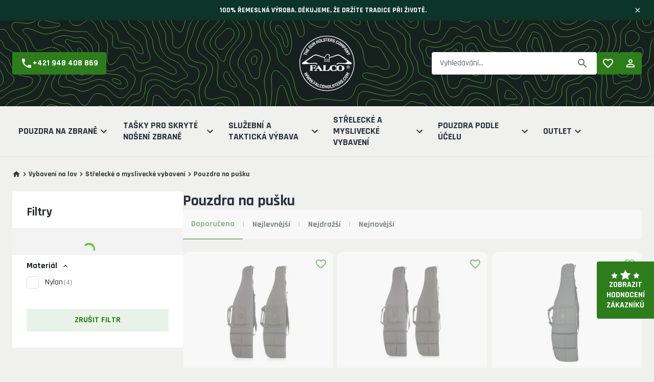

--- FILE ---
content_type: text/html; charset=utf-8
request_url: https://www.falcoholsters.com/cs/puzdra-na-pusku-2
body_size: 42678
content:
<!DOCTYPE html><html lang="cs"><head><meta charSet="utf-8"/><meta name="viewport" content="width=device-width, initial-scale=1, maximum-scale=5"/><link rel="preconnect" href="https://www.falcoholsters.com/api-eshop/v1"/><link rel="dns-prefetch" href="https://www.falcoholsters.com/api-eshop/v1"/><link rel="apple-touch-icon" sizes="180x180" href="/apple-touch-icon.png"/><link rel="icon" type="image/png" sizes="32x32" href="/favicon-32x32.png"/><link rel="icon" type="image/png" sizes="16x16" href="/favicon-16x16.png"/><link rel="manifest" href="/site.webmanifest"/><meta name="msapplication-TileColor" content="#384047"/><meta name="theme-color" content="#384047"/><link rel="mask-icon" href="/safari-pinned-tab.svg" color="#384047"/><meta name="description" content="Falco Holsters - Prémiové pouzdra na míru pro široké spektrum zbraní. Výstroj pro ozbrojené složky, střelce, myslivce."/><meta property="og:description" content="Falco Holsters - Prémiové pouzdra na míru pro široké spektrum zbraní. Výstroj pro ozbrojené složky, střelce, myslivce."/><meta property="og:type" content="website"/><meta property="og:image" content="https://www.falcoholsters.com/api-eshop/v1/file?query=media/1273774/og-image.jpg"/><meta property="og:image:alt" content="Prémiové pouzdra na míru pro široké spektrum zbraní"/><meta property="og:image:width" content="600"/><meta property="og:image:height" content="600"/><title>Pouzdra na pušku | Falco</title><meta name="robots" content="index,follow"/><meta property="og:title" content="Pouzdra na pušku | Falco"/><meta property="og:url" content="https://www.falcoholsters.com/cs/puzdra-na-pusku-2"/><link rel="canonical" href="https://www.falcoholsters.com/cs/puzdra-na-pusku-2"/><meta name="next-head-count" content="23"/><meta name="google-site-verification" content="TODO-datdocongigu"/><script>window._AvantMetrics = window._AvantMetrics || [];</script><link rel="preload" href="/_next/static/media/4b657decd6407698-s.p.woff2" as="font" type="font/woff2" crossorigin="anonymous" data-next-font="size-adjust"/><link rel="preload" href="/_next/static/media/3d26d2f3aa81a833-s.p.woff2" as="font" type="font/woff2" crossorigin="anonymous" data-next-font="size-adjust"/><link rel="preload" href="/_next/static/media/ab2e3a11646b0499-s.p.woff2" as="font" type="font/woff2" crossorigin="anonymous" data-next-font="size-adjust"/><link rel="preload" href="/_next/static/media/737607791cd16cba-s.p.woff2" as="font" type="font/woff2" crossorigin="anonymous" data-next-font="size-adjust"/><script id="gtag-init-consents" type="text/javascript" data-nscript="beforeInteractive">
            window.dataLayer = window.dataLayer || [];
            function gtag(){dataLayer.push(arguments);}
            gtag('consent', 'default', {
              'ad_storage': 'denied',
              'analytics_storage': 'denied',
              'ad_user_data': 'denied',
              'ad_personalization': 'denied',
              'functionality_storage': 'denied',
              'personalization_storage': 'denied',
              'security_storage': 'denied',
              'wait_for_update': 500
            });
          </script><link rel="preload" href="/_next/static/css/7334aff893037474.css" as="style"/><link rel="stylesheet" href="/_next/static/css/7334aff893037474.css" data-n-g=""/><link rel="preload" href="/_next/static/css/7300375fd188b000.css" as="style"/><link rel="stylesheet" href="/_next/static/css/7300375fd188b000.css" data-n-p=""/><noscript data-n-css=""></noscript><script defer="" nomodule="" src="/_next/static/chunks/polyfills-78c92fac7aa8fdd8.js"></script><script src="/_next/static/chunks/webpack-0fa5141687a0dff6.js" defer=""></script><script src="/_next/static/chunks/framework-6597fb5077b94ddc.js" defer=""></script><script src="/_next/static/chunks/main-b1ed5177adc7be13.js" defer=""></script><script src="/_next/static/chunks/pages/_app-ee6c6481ea9d27b3.js" defer=""></script><script src="/_next/static/chunks/5797-e8ac4b5dfd44c174.js" defer=""></script><script src="/_next/static/chunks/9326-014e9a19d0a10fca.js" defer=""></script><script src="/_next/static/chunks/7260-85045e5c53039c15.js" defer=""></script><script src="/_next/static/chunks/8342-0d8a9372f4b6360f.js" defer=""></script><script src="/_next/static/chunks/3201-2ea48d73db014961.js" defer=""></script><script src="/_next/static/chunks/7418-008f595db1aa6014.js" defer=""></script><script src="/_next/static/chunks/7686-2780d05550a2590e.js" defer=""></script><script src="/_next/static/chunks/4422-f615607f7881cda4.js" defer=""></script><script src="/_next/static/chunks/2590-c2d8c844362cb9ce.js" defer=""></script><script src="/_next/static/chunks/5321-ef694175a97c5cca.js" defer=""></script><script src="/_next/static/chunks/9655-14c9006823e3df53.js" defer=""></script><script src="/_next/static/chunks/pages/%5B...slug%5D-46458b596b3aa522.js" defer=""></script><script src="/_next/static/oGVQkpY0NPLo7SzAqAiC5/_buildManifest.js" defer=""></script><script src="/_next/static/oGVQkpY0NPLo7SzAqAiC5/_ssgManifest.js" defer=""></script><style id="__jsx-2533943102">:root{--font-rajdhani:'__Rajdhani_7d169a', '__Rajdhani_Fallback_7d169a';--font-saira:'__Saira_Semi_Condensed_dbcc60', '__Saira_Semi_Condensed_Fallback_dbcc60'}</style></head><body class="bg-defaultBackground"><noscript><iframe title="gtm" src="https://www.googletagmanager.com/ns.html?id=GTM-M32LPQG" height="0" width="0" style="display:none;visibility:hidden"></iframe></noscript><noscript><img height="1" width="1" style="display:none" alt="fb-pixel" src="https://www.facebook.com/tr?id=1084986432482148&amp;amp;ev=PageView&amp;amp;noscript=1"/></noscript><div id="__next"><main class="jsx-2533943102 __className_7d169a __variable_7d169a"><div class="min-h-screen "><div class=" w-full bg-darkGreen text-white 
      md:bg-opacity-100 text-sm py-2 sm:py-1 md:uppercase undefined"><div class="base-container flex flex-row items-center justify-between gap-4 md:h-8 max-h-16"><div class="text-sm w-full text-center font-bold"><div class="flex flex-col md:flex-row">
    <div class="w-full">
        <p>100% ŘEMESLNÁ VÝROBA. DĚKUJEME, ŽE DRŽÍTE TRADICE PŘI ŽIVOTĚ.</p>
    </div>
</div></div><button class="ml-auto rounded-4" aria-label="Zavřít"><svg xmlns="http://www.w3.org/2000/svg" viewBox="0 0 24 24" width="16" height="16" class="ml-auto cursor-pointer fill-current"><path d="M19 6.41 17.59 5 12 10.59 6.41 5 5 6.41 10.59 12 5 17.59 6.41 19 12 13.41 17.59 19 19 17.59 13.41 12 19 6.41z"></path></svg></button></div></div><a class="fixed bottom-24 right-0 z-100 hidden md:flex flex-col items-center
         justify-center gap-2 w-28 px-2 py-4 bg-primary text-white text-center 
         font-bold uppercase leading-tight rounded-l-4 hover:underline " href="/cs/reviews"><svg xmlns="http://www.w3.org/2000/svg" viewBox="0 0 89.913 32" height="20" class="fill-white"><path d="m10.571 8 3.171 6.714 7.4.925-5.442 5.075L17.1 28l-6.534-3.578L4.038 28l1.4-7.286L0 15.639l7.4-.925ZM79.341 8l3.171 6.714 7.4.925-5.442 5.075L85.87 28l-6.534-3.578L72.808 28l1.4-7.286-5.438-5.075 7.4-.925ZM44.956 0l5.113 10.743 11.93 1.48-8.77 8.12L55.49 32l-10.534-5.724L34.423 32l2.26-11.657-8.77-8.12 11.93-1.48Z"></path></svg>Zobrazit hodnocení zákazníků</a><header class="text-center sticky md:static top-0 w-full z-50 delay-300
    translate-y-0 md:transform-none 
   transition-transform duration-300 ease-out
   bg-white md:bg-secondary shadow-header md:shadow-none "><div class="flex flex-row items-center w-full md:bg-[url(&#x27;/images/pattern-header.svg&#x27;)] bg-center bg-cover py-2 md:py-6"><div class="hidden md:flex items-center justify-between w-full base-container"><div class="flex flex-1 items-center justify-start"><a role="button" tabindex="0" class="h-11 w-fit flex items-center justify-center gap-2 bg-primary text-white rounded-4 px-4" href="tel:+421 948 408 869"><svg xmlns="http://www.w3.org/2000/svg" viewBox="0 0 24 24" width="24" height="24" class="fill-current"><path d="m21 15.46-5.27-.61-2.52 2.52a15.045 15.045 0 0 1-6.59-6.59l2.53-2.53L8.54 3H3.03C2.45 13.18 10.82 21.55 21 20.97v-5.51z"></path></svg><span class="font-bold">+421 948 408 869</span></a></div><div class="flex flex-1 items-center justify-center"><a class="shrink-0" href="/cs"><img alt="Logo" src="/images/falcoholsters-logo.svg" width="120" height="120"/></a></div><div class="flex flex-1 flex-col-reverse lg:flex-row items-end lg:items-center justify-end gap-4 lg:gap-6"><div class="w-full relative mx-auto rounded-4 group w-full"><form><label class="relative flex
      flex-col md:flex-col md:items-start
      "><input class="placeholder:text-sm placeholder:text-textLightGray
          placeholder:md:text-base rounded-4 text-sm md:text-base border-1   h-11 w-full py-2 px-4
        text-textPrimary read-only:text-opacity-40 read-only:select-none  read-only:cursor-not-allowed
        read-only:pointer-events-none border-darkGray border-opacity-20  bg-white !border-0 !rounded-4 group-focus-within:outline-none text-textPrimary px-0 md:px-4 py-0 md:py-3 pr-12 md:pr-12 
           " placeholder="Vyhledávání..." type="search" inputMode="search" value=""/></label></form><button class="absolute right-0 md:right-4 top-1/2 -translate-y-1/2 hover:-translate-y-1/2" aria-label="Převzato z"><svg xmlns="http://www.w3.org/2000/svg" viewBox="0 0 24 24" width="24" height="24" class="transition-colors fill-current text-textLightGray group-focus-within:text-textPrimary"><path d="M15.5 14h-.79l-.28-.27A6.471 6.471 0 0 0 16 9.5 6.5 6.5 0 1 0 9.5 16c1.61 0 3.09-.59 4.23-1.57l.27.28v.79l5 4.99L20.49 19l-4.99-5zm-6 0C7.01 14 5 11.99 5 9.5S7.01 5 9.5 5 14 7.01 14 9.5 11.99 14 9.5 14z"></path></svg></button></div><div class="flex items-center justify-end gap-2"><a class="relative w-11 h-11 flex items-center justify-center rounded-4 bg-primary text-white" aria-label="Oblíbené produkty" href="/cs/wishlist"><svg xmlns="http://www.w3.org/2000/svg" viewBox="0 0 24 24" width="24" height="24" class="fill-current"><path d="M16.5 3c-1.74 0-3.41.81-4.5 2.09C10.91 3.81 9.24 3 7.5 3 4.42 3 2 5.42 2 8.5c0 3.78 3.4 6.86 8.55 11.54L12 21.35l1.45-1.32C18.6 15.36 22 12.28 22 8.5 22 5.42 19.58 3 16.5 3zm-4.4 15.55-.1.1-.1-.1C7.14 14.24 4 11.39 4 8.5 4 6.5 5.5 5 7.5 5c1.54 0 3.04.99 3.57 2.36h1.87C13.46 5.99 14.96 5 16.5 5c2 0 3.5 1.5 3.5 3.5 0 2.89-3.14 5.74-7.9 10.05z"></path></svg></a><a class="w-11 h-11 flex items-center justify-center rounded-4 bg-primary text-white" aria-label="Přihlášení" href="/cs/login"><svg xmlns="http://www.w3.org/2000/svg" viewBox="0 0 24 24" width="24" height="24" class="fill-current"><path d="M12 5.9a2.1 2.1 0 1 1 0 4.2 2.1 2.1 0 0 1 0-4.2m0 9c2.97 0 6.1 1.46 6.1 2.1v1.1H5.9V17c0-.64 3.13-2.1 6.1-2.1M12 4C9.79 4 8 5.79 8 8s1.79 4 4 4 4-1.79 4-4-1.79-4-4-4zm0 9c-2.67 0-8 1.34-8 4v3h16v-3c0-2.66-5.33-4-8-4z"></path></svg></a></div></div></div><div class="flex md:hidden flex-col w-full ml-auto base-container"><div class="flex flex-row items-center justify-between"><div class="hamburger flex-1 mr-auto z-100 mt-[6px]"><input type="checkbox"/><div class="hamburger-children"></div><span></span><span></span><span></span></div><a class="shrink-0" href="/cs"><img alt="Logo" src="/images/falcoholsters-logo-mobile.svg" width="56" height="56"/></a><div class="flex flex-row justify-end items-center flex-1 ml-auto"><button class="p-3 pr-0"><svg xmlns="http://www.w3.org/2000/svg" viewBox="0 0 24 24" width="32" height="32" class="fill-black"><path d="M15.5 14h-.79l-.28-.27A6.471 6.471 0 0 0 16 9.5 6.5 6.5 0 1 0 9.5 16c1.61 0 3.09-.59 4.23-1.57l.27.28v.79l5 4.99L20.49 19l-4.99-5zm-6 0C7.01 14 5 11.99 5 9.5S7.01 5 9.5 5 14 7.01 14 9.5 11.99 14 9.5 14z"></path></svg></button></div></div></div></div><div class="hidden md:flex w-full bg-defaultBackground border-b-1 border-borderLightGray"><div class="base-container"><div class="flex flex-row items-center gap-6 relative"><ul class="list-none flex flex-row items-stretch w-full justify-between"><li class="group list-none text-left py-4 px-3 hover:bg-white flex-1"><div class="flex flex-row absolute top-full left-auto right-0 w-full bg-transparent
                   z-100 transition-all duration-100 group-hover:delay-200
                  group-hover:opacity-100 group-hover:visible opacity-0 invisible bg-white"><div class="grid grid-cols-2 xl:grid-cols-3 gap-4 gap-y-8 w-full bg-white base-container shadow-md p-5"><ul class="list-none"><li><a class="text-textPrimary font-bold uppercase leading-tight text-left flex flex-row gap-4 hover:text-primary items-center" href="/cs/puzdra-pre-skryte-nosenie"><picture class="shrink-0" title=""><source srcSet="https://www.falcoholsters.com/api-eshop/v1/image?query=catalog/1721827920Puzdrapreskryténosenie.jpg&amp;width=96&amp;height=96&amp;webp=1&amp;type=cover" type="image/webp"/><source srcSet="https://www.falcoholsters.com/api-eshop/v1/image?query=catalog/1721827920Puzdrapreskryténosenie.jpg&amp;width=96&amp;height=96&amp;webp=1&amp;type=cover" type="image/jpeg"/><img loading="lazy" srcSet="https://www.falcoholsters.com/api-eshop/v1/image?query=catalog/1721827920Puzdrapreskryténosenie.jpg&amp;width=96&amp;height=96&amp;webp=0&amp;type=cover" alt="Pouzdra pro skryté nošení" class=" w-8 h-8 rounded-4" height="64" width="64"/></picture>Pouzdra pro skryté nošení</a><ul class="list-none pl-12"><li><a class="text-textPrimary text-left text-sm  hover:text-primary items-center" href="/cs/puzdra-pre-skryte-nosenie-koza-2">Kožená pouzdra pro skryté nošení</a><ul class="list-none pl-4"></ul></li><li><a class="text-textPrimary text-left text-sm  hover:text-primary items-center" href="/cs/puzdra-pre-skryte-nosenie-kydex-plast">Kydexová pouzdra pro skryté nošení</a><ul class="list-none pl-4"></ul></li><li><a class="text-textPrimary text-left text-sm  hover:text-primary items-center" href="/cs/pouzdra-pre-skryte-nosenie-hybrid">Hybridní pouzdra pro skryté nošení</a><ul class="list-none pl-4"></ul></li><li><a class="text-textPrimary text-left text-sm  hover:text-primary items-center" href="/cs/puzdra-pre-skryte-nosenie-nylon-2">Nylonová pouzdra pro skryté nošení</a><ul class="list-none pl-4"></ul></li><li><a class="text-textPrimary text-left text-sm  hover:text-primary items-center" href="/cs/carbon_fiber-puzdra-pre-skryte-nosenie">Karbonová pouzdra pro skryté nošení</a><ul class="list-none pl-4"></ul></li><li><a class="text-textPrimary text-left text-sm  hover:text-primary items-center" href="/cs/puzdra-pre-skryte-nosenie-gumene-pasy-2">Pryžové pásy pro skryté nošení</a><ul class="list-none pl-4"></ul></li></ul></li></ul><ul class="list-none"><li><a class="text-textPrimary font-bold uppercase leading-tight text-left flex flex-row gap-4 hover:text-primary items-center" href="/cs/opaskove-puzdra"><picture class="shrink-0" title=""><source srcSet="https://www.falcoholsters.com/api-eshop/v1/image?query=catalog/1721827410Opaskovépuzdra.jpg&amp;width=96&amp;height=96&amp;webp=1&amp;type=cover" type="image/webp"/><source srcSet="https://www.falcoholsters.com/api-eshop/v1/image?query=catalog/1721827410Opaskovépuzdra.jpg&amp;width=96&amp;height=96&amp;webp=1&amp;type=cover" type="image/jpeg"/><img loading="lazy" srcSet="https://www.falcoholsters.com/api-eshop/v1/image?query=catalog/1721827410Opaskovépuzdra.jpg&amp;width=96&amp;height=96&amp;webp=0&amp;type=cover" alt="Opasková pouzdra" class=" w-8 h-8 rounded-4" height="64" width="64"/></picture>Opasková pouzdra</a><ul class="list-none pl-12"><li><a class="text-textPrimary text-left text-sm  hover:text-primary items-center" href="/cs/opaskove-puzdra-koza-2">Kožená opasková pouzdra</a><ul class="list-none pl-4"></ul></li><li><a class="text-textPrimary text-left text-sm  hover:text-primary items-center" href="/cs/opaskove-puzdra-kydex-plast-2">Kydexová opasková pouzdra</a><ul class="list-none pl-4"></ul></li><li><a class="text-textPrimary text-left text-sm  hover:text-primary items-center" href="/cs/opaskove-pouzdra-hybrid">Hybridní opasková pouzdra</a><ul class="list-none pl-4"></ul></li><li><a class="text-textPrimary text-left text-sm  hover:text-primary items-center" href="/cs/opaskova-pouzdra-nylon">Nylonová opasková pouzdra</a><ul class="list-none pl-4"></ul></li><li><a class="text-textPrimary text-left text-sm  hover:text-primary items-center" href="/cs/carbon_fiber-opaskove-puzdra">Karbonová opasková pouzdra</a><ul class="list-none pl-4"></ul></li><li><a class="text-textPrimary text-left text-sm  hover:text-primary items-center" href="/cs/3d_sls-opaskove-puzdra">3D SLS Tištěná opasková pouzdra</a><ul class="list-none pl-4"></ul></li></ul></li></ul><ul class="list-none"><li><a class="text-textPrimary font-bold uppercase leading-tight text-left flex flex-row gap-4 hover:text-primary items-center" href="/cs/podpazni-pouzdra"><picture class="shrink-0" title=""><source srcSet="https://www.falcoholsters.com/api-eshop/v1/image?query=catalog/1721827530Podpažnépuzdra.jpg&amp;width=96&amp;height=96&amp;webp=1&amp;type=cover" type="image/webp"/><source srcSet="https://www.falcoholsters.com/api-eshop/v1/image?query=catalog/1721827530Podpažnépuzdra.jpg&amp;width=96&amp;height=96&amp;webp=1&amp;type=cover" type="image/jpeg"/><img loading="lazy" srcSet="https://www.falcoholsters.com/api-eshop/v1/image?query=catalog/1721827530Podpažnépuzdra.jpg&amp;width=96&amp;height=96&amp;webp=0&amp;type=cover" alt="Podpažní pouzdra" class=" w-8 h-8 rounded-4" height="64" width="64"/></picture>Podpažní pouzdra</a><ul class="list-none pl-12"><li><a class="text-textPrimary text-left text-sm  hover:text-primary items-center" href="/cs/podpazne-puzdra-koza-2">Kožená podpažní pouzdra</a><ul class="list-none pl-4"></ul></li><li><a class="text-textPrimary text-left text-sm  hover:text-primary items-center" href="/cs/kydexova-podpazni-pouzdra">Kydexová podpažní pouzdra</a><ul class="list-none pl-4"></ul></li><li><a class="text-textPrimary text-left text-sm  hover:text-primary items-center" href="/cs/hybridni-podpazni-pouzdra">Hybridní podpažní pouzdra</a><ul class="list-none pl-4"></ul></li><li><a class="text-textPrimary text-left text-sm  hover:text-primary items-center" href="/cs/podpazne-puzdra-nylon-2">Nylonová podpažní pouzdra</a><ul class="list-none pl-4"></ul></li><li><a class="text-textPrimary text-left text-sm  hover:text-primary items-center" href="/cs/podpazni-zavesy">Podpažní závěsy a popruhy</a><ul class="list-none pl-4"></ul></li></ul></li></ul><ul class="list-none"><li><a class="text-textPrimary font-bold uppercase leading-tight text-left flex flex-row gap-4 hover:text-primary items-center" href="/cs/stehenne-puzdra-2"><picture class="shrink-0" title=""><source srcSet="https://www.falcoholsters.com/api-eshop/v1/image?query=catalog/1744357704stehenne-puzdra(1).jpg&amp;width=96&amp;height=96&amp;webp=1&amp;type=cover" type="image/webp"/><source srcSet="https://www.falcoholsters.com/api-eshop/v1/image?query=catalog/1744357704stehenne-puzdra(1).jpg&amp;width=96&amp;height=96&amp;webp=1&amp;type=cover" type="image/jpeg"/><img loading="lazy" srcSet="https://www.falcoholsters.com/api-eshop/v1/image?query=catalog/1744357704stehenne-puzdra(1).jpg&amp;width=96&amp;height=96&amp;webp=0&amp;type=cover" alt="Stehenní pouzdra" class=" w-8 h-8 rounded-4" height="64" width="64"/></picture>Stehenní pouzdra</a><ul class="list-none pl-12"><li><a class="text-textPrimary text-left text-sm  hover:text-primary items-center" href="/cs/stehenne-puzdra-nylon-2">Nylonová Stehenní pouzdra</a><ul class="list-none pl-4"></ul></li><li><a class="text-textPrimary text-left text-sm  hover:text-primary items-center" href="/cs/stehenni-pouzdra-kydex">Kydexová Stehenní pouzdra</a><ul class="list-none pl-4"></ul></li></ul></li></ul><ul class="list-none"><li><a class="text-textPrimary font-bold uppercase leading-tight text-left flex flex-row gap-4 hover:text-primary items-center" href="/cs/lovecke-pouzdra-na-hrud"><picture class="shrink-0" title=""><source srcSet="https://www.falcoholsters.com/api-eshop/v1/image?query=catalog/1744358845polovne-puzdra-na-kratke-zbrane.jpg&amp;width=96&amp;height=96&amp;webp=1&amp;type=cover" type="image/webp"/><source srcSet="https://www.falcoholsters.com/api-eshop/v1/image?query=catalog/1744358845polovne-puzdra-na-kratke-zbrane.jpg&amp;width=96&amp;height=96&amp;webp=1&amp;type=cover" type="image/jpeg"/><img loading="lazy" srcSet="https://www.falcoholsters.com/api-eshop/v1/image?query=catalog/1744358845polovne-puzdra-na-kratke-zbrane.jpg&amp;width=96&amp;height=96&amp;webp=0&amp;type=cover" alt="Hrudní pouzdra" class=" w-8 h-8 rounded-4" height="64" width="64"/></picture>Hrudní pouzdra</a><ul class="list-none pl-12"></ul></li></ul><ul class="list-none"><li><a class="text-textPrimary font-bold uppercase leading-tight text-left flex flex-row gap-4 hover:text-primary items-center" href="/cs/kotnikove-pouzdra-na-zbrane"><picture class="shrink-0" title=""><source srcSet="https://www.falcoholsters.com/api-eshop/v1/image?query=catalog/1744362009Dizajnbeznázvu(27).jpg&amp;width=96&amp;height=96&amp;webp=1&amp;type=cover" type="image/webp"/><source srcSet="https://www.falcoholsters.com/api-eshop/v1/image?query=catalog/1744362009Dizajnbeznázvu(27).jpg&amp;width=96&amp;height=96&amp;webp=1&amp;type=cover" type="image/jpeg"/><img loading="lazy" srcSet="https://www.falcoholsters.com/api-eshop/v1/image?query=catalog/1744362009Dizajnbeznázvu(27).jpg&amp;width=96&amp;height=96&amp;webp=0&amp;type=cover" alt="Kotníkové pouzdra" class=" w-8 h-8 rounded-4" height="64" width="64"/></picture>Kotníkové pouzdra</a><ul class="list-none pl-12"></ul></li></ul><ul class="list-none"><li><a class="text-textPrimary font-bold uppercase leading-tight text-left flex flex-row gap-4 hover:text-primary items-center" href="/cs/puzdra-na-zasobniky-a-naboje-2"><picture class="shrink-0" title=""><source srcSet="https://www.falcoholsters.com/api-eshop/v1/image?query=catalog/1721827644Puzdranazásobníky.jpg&amp;width=96&amp;height=96&amp;webp=1&amp;type=cover" type="image/webp"/><source srcSet="https://www.falcoholsters.com/api-eshop/v1/image?query=catalog/1721827644Puzdranazásobníky.jpg&amp;width=96&amp;height=96&amp;webp=1&amp;type=cover" type="image/jpeg"/><img loading="lazy" srcSet="https://www.falcoholsters.com/api-eshop/v1/image?query=catalog/1721827644Puzdranazásobníky.jpg&amp;width=96&amp;height=96&amp;webp=0&amp;type=cover" alt="Pouzdra na zásobníky a náboje" class=" w-8 h-8 rounded-4" height="64" width="64"/></picture>Pouzdra na zásobníky a náboje</a><ul class="list-none pl-12"><li><a class="text-textPrimary text-left text-sm  hover:text-primary items-center" href="/cs/pouzdra-na-zasobniky-pistole">Pistolová pouzdra na zásobníky</a><ul class="list-none pl-4"><li><a class="text-textPrimary text-left text-sm hover:text-primary items-center" href="/cs/kuze-pouzdra-na-zasobniky-pistole">Kožená pouzdra na zásobníky</a></li><li><a class="text-textPrimary text-left text-sm hover:text-primary items-center" href="/cs/kydex-pouzdra-na-zasobniky-pistole">Kydexová pouzdra na zásobníky</a></li><li><a class="text-textPrimary text-left text-sm hover:text-primary items-center" href="/cs/hybrid-pouzdra-na-zasobniky-pistole">Hybridní pouzdra na zásobníky</a></li><li><a class="text-textPrimary text-left text-sm hover:text-primary items-center" href="/cs/nylon-pouzdra-na-zasobniky-pistole">Nylonová pouzdra na zásobníky</a></li><li><a class="text-textPrimary text-left text-sm hover:text-primary items-center" href="/cs/carbon_fiber-pouzdra-na-zasobniky-pistole">Karbonová pouzdra na zásobníky</a></li></ul></li><li><a class="text-textPrimary text-left text-sm  hover:text-primary items-center" href="/cs/pouzdra-na-zasobniky-revolver">Pouzdra na rychlonabíječe</a><ul class="list-none pl-4"></ul></li><li><a class="text-textPrimary text-left text-sm  hover:text-primary items-center" href="/cs/pouzdra-na-zasobniky-do-samopalu">Samopalová pouzdra na zásobníky</a><ul class="list-none pl-4"></ul></li></ul></li></ul><ul class="list-none"><li><a class="text-textPrimary font-bold uppercase leading-tight text-left flex flex-row gap-4 hover:text-primary items-center" href="/cs/opasky-2"><picture class="shrink-0" title=""><source srcSet="https://www.falcoholsters.com/api-eshop/v1/image?query=catalog/1721829795Opasky.jpg&amp;width=96&amp;height=96&amp;webp=1&amp;type=cover" type="image/webp"/><source srcSet="https://www.falcoholsters.com/api-eshop/v1/image?query=catalog/1721829795Opasky.jpg&amp;width=96&amp;height=96&amp;webp=1&amp;type=cover" type="image/jpeg"/><img loading="lazy" srcSet="https://www.falcoholsters.com/api-eshop/v1/image?query=catalog/1721829795Opasky.jpg&amp;width=96&amp;height=96&amp;webp=0&amp;type=cover" alt="Pásky" class=" w-8 h-8 rounded-4" height="64" width="64"/></picture>Pásky</a><ul class="list-none pl-12"><li><a class="text-textPrimary text-left text-sm  hover:text-primary items-center" href="/cs/kozene-opasky-2">Kožené opasky</a><ul class="list-none pl-4"></ul></li><li><a class="text-textPrimary text-left text-sm  hover:text-primary items-center" href="/cs/nylonove-opasky-2">Nylonové opasky</a><ul class="list-none pl-4"></ul></li></ul></li></ul><ul class="list-none"><li><a class="text-textPrimary font-bold uppercase leading-tight text-left flex flex-row gap-4 hover:text-primary items-center" href="/cs/prislusenstvi"><picture class="shrink-0" title=""><source srcSet="https://www.falcoholsters.com/api-eshop/v1/image?query=catalog/1743512743kategorie_prislusenstvo.jpeg&amp;width=96&amp;height=96&amp;webp=1&amp;type=cover" type="image/webp"/><source srcSet="https://www.falcoholsters.com/api-eshop/v1/image?query=catalog/1743512743kategorie_prislusenstvo.jpeg&amp;width=96&amp;height=96&amp;webp=1&amp;type=cover" type="image/jpeg"/><img loading="lazy" srcSet="https://www.falcoholsters.com/api-eshop/v1/image?query=catalog/1743512743kategorie_prislusenstvo.jpeg&amp;width=96&amp;height=96&amp;webp=0&amp;type=cover" alt="Příslušenství pouzder" class=" w-8 h-8 rounded-4" height="64" width="64"/></picture>Příslušenství pouzder</a><ul class="list-none pl-12"></ul></li></ul></div></div><a class="flex items-center gap-2 h-full uppercase font-bold lg:text-lg leading-tight lg:leading-tight" href="/cs/pouzdra-na-zbrane">Pouzdra na zbraně<svg xmlns="http://www.w3.org/2000/svg" viewBox="0 0 24 24" width="24" height="24" class="fill-current shrink-0"><path d="M16.59 8.59 12 13.17 7.41 8.59 6 10l6 6 6-6z"></path></svg></a></li><li class="group list-none text-left py-4 px-3 hover:bg-white flex-1"><div class="flex flex-row absolute top-full left-auto right-0 w-full bg-transparent
                   z-100 transition-all duration-100 group-hover:delay-200
                  group-hover:opacity-100 group-hover:visible opacity-0 invisible bg-white"><div class="grid grid-cols-2 xl:grid-cols-3 gap-4 gap-y-8 w-full bg-white base-container shadow-md p-5"><ul class="list-none"><li><a class="text-textPrimary font-bold uppercase leading-tight text-left flex flex-row gap-4 hover:text-primary items-center" href="/cs/tasky-na-plece-2"><picture class="shrink-0" title=""><source srcSet="https://www.falcoholsters.com/api-eshop/v1/image?query=catalog/1743514194tasky-na-plece.jpg&amp;width=96&amp;height=96&amp;webp=1&amp;type=cover" type="image/webp"/><source srcSet="https://www.falcoholsters.com/api-eshop/v1/image?query=catalog/1743514194tasky-na-plece.jpg&amp;width=96&amp;height=96&amp;webp=1&amp;type=cover" type="image/jpeg"/><img loading="lazy" srcSet="https://www.falcoholsters.com/api-eshop/v1/image?query=catalog/1743514194tasky-na-plece.jpg&amp;width=96&amp;height=96&amp;webp=0&amp;type=cover" alt="Tašky přes rameno" class=" w-8 h-8 rounded-4" height="64" width="64"/></picture>Tašky přes rameno</a><ul class="list-none pl-12"></ul></li></ul><ul class="list-none"><li><a class="text-textPrimary font-bold uppercase leading-tight text-left flex flex-row gap-4 hover:text-primary items-center" href="/cs/ladvinky"><picture class="shrink-0" title=""><source srcSet="https://www.falcoholsters.com/api-eshop/v1/image?query=catalog/1743514245ladvinky.jpg&amp;width=96&amp;height=96&amp;webp=1&amp;type=cover" type="image/webp"/><source srcSet="https://www.falcoholsters.com/api-eshop/v1/image?query=catalog/1743514245ladvinky.jpg&amp;width=96&amp;height=96&amp;webp=1&amp;type=cover" type="image/jpeg"/><img loading="lazy" srcSet="https://www.falcoholsters.com/api-eshop/v1/image?query=catalog/1743514245ladvinky.jpg&amp;width=96&amp;height=96&amp;webp=0&amp;type=cover" alt="Ledvinky" class=" w-8 h-8 rounded-4" height="64" width="64"/></picture>Ledvinky</a><ul class="list-none pl-12"></ul></li></ul><ul class="list-none"><li><a class="text-textPrimary font-bold uppercase leading-tight text-left flex flex-row gap-4 hover:text-primary items-center" href="/cs/tasky-na-opasek-1"><picture class="shrink-0" title=""><source srcSet="https://www.falcoholsters.com/api-eshop/v1/image?query=catalog/1743514273tasky-na-opasok.jpg&amp;width=96&amp;height=96&amp;webp=1&amp;type=cover" type="image/webp"/><source srcSet="https://www.falcoholsters.com/api-eshop/v1/image?query=catalog/1743514273tasky-na-opasok.jpg&amp;width=96&amp;height=96&amp;webp=1&amp;type=cover" type="image/jpeg"/><img loading="lazy" srcSet="https://www.falcoholsters.com/api-eshop/v1/image?query=catalog/1743514273tasky-na-opasok.jpg&amp;width=96&amp;height=96&amp;webp=0&amp;type=cover" alt="Tašky na opasek" class=" w-8 h-8 rounded-4" height="64" width="64"/></picture>Tašky na opasek</a><ul class="list-none pl-12"></ul></li></ul><ul class="list-none"><li><a class="text-textPrimary font-bold uppercase leading-tight text-left flex flex-row gap-4 hover:text-primary items-center" href="/cs/tasky-na-hrud-a-tasky-na-kytu"><picture class="shrink-0" title=""><source srcSet="https://www.falcoholsters.com/api-eshop/v1/image?query=catalog/1743514304tasky-pre-skryte-nosenie-zbrane.jpg&amp;width=96&amp;height=96&amp;webp=1&amp;type=cover" type="image/webp"/><source srcSet="https://www.falcoholsters.com/api-eshop/v1/image?query=catalog/1743514304tasky-pre-skryte-nosenie-zbrane.jpg&amp;width=96&amp;height=96&amp;webp=1&amp;type=cover" type="image/jpeg"/><img loading="lazy" srcSet="https://www.falcoholsters.com/api-eshop/v1/image?query=catalog/1743514304tasky-pre-skryte-nosenie-zbrane.jpg&amp;width=96&amp;height=96&amp;webp=0&amp;type=cover" alt="Tašky na hruď a tašky na stehno" class=" w-8 h-8 rounded-4" height="64" width="64"/></picture>Tašky na hruď a tašky na stehno</a><ul class="list-none pl-12"></ul></li></ul><ul class="list-none"><li><a class="text-textPrimary font-bold uppercase leading-tight text-left flex flex-row gap-4 hover:text-primary items-center" href="/cs/cyklo-tasky-pro-skryte-noseni"><picture class="shrink-0" title=""><source srcSet="https://www.falcoholsters.com/api-eshop/v1/image?query=catalog/1743514331cyklo-tasky.jpg&amp;width=96&amp;height=96&amp;webp=1&amp;type=cover" type="image/webp"/><source srcSet="https://www.falcoholsters.com/api-eshop/v1/image?query=catalog/1743514331cyklo-tasky.jpg&amp;width=96&amp;height=96&amp;webp=1&amp;type=cover" type="image/jpeg"/><img loading="lazy" srcSet="https://www.falcoholsters.com/api-eshop/v1/image?query=catalog/1743514331cyklo-tasky.jpg&amp;width=96&amp;height=96&amp;webp=0&amp;type=cover" alt="Cyklo-tašky pro skryté nošení" class=" w-8 h-8 rounded-4" height="64" width="64"/></picture>Cyklo-tašky pro skryté nošení</a><ul class="list-none pl-12"></ul></li></ul><ul class="list-none"><li><a class="text-textPrimary font-bold uppercase leading-tight text-left flex flex-row gap-4 hover:text-primary items-center" href="/cs/prislusenstvi-do-tasek-a-platformy-pro-skryte-noseni"><picture class="shrink-0" title=""><source srcSet="https://www.falcoholsters.com/api-eshop/v1/image?query=catalog/1743514360prislusenstvo-tasky.jpg&amp;width=96&amp;height=96&amp;webp=1&amp;type=cover" type="image/webp"/><source srcSet="https://www.falcoholsters.com/api-eshop/v1/image?query=catalog/1743514360prislusenstvo-tasky.jpg&amp;width=96&amp;height=96&amp;webp=1&amp;type=cover" type="image/jpeg"/><img loading="lazy" srcSet="https://www.falcoholsters.com/api-eshop/v1/image?query=catalog/1743514360prislusenstvo-tasky.jpg&amp;width=96&amp;height=96&amp;webp=0&amp;type=cover" alt="Příslušenství do tašek" class=" w-8 h-8 rounded-4" height="64" width="64"/></picture>Příslušenství do tašek</a><ul class="list-none pl-12"></ul></li></ul></div></div><a class="flex items-center gap-2 h-full uppercase font-bold lg:text-lg leading-tight lg:leading-tight" href="/cs/tasky-pro-skryte-noseni-zbrane">Tašky pro skryté nošení zbraně<svg xmlns="http://www.w3.org/2000/svg" viewBox="0 0 24 24" width="24" height="24" class="fill-current shrink-0"><path d="M16.59 8.59 12 13.17 7.41 8.59 6 10l6 6 6-6z"></path></svg></a></li><li class="group list-none text-left py-4 px-3 hover:bg-white flex-1"><div class="flex flex-row absolute top-full left-auto right-0 w-full bg-transparent
                   z-100 transition-all duration-100 group-hover:delay-200
                  group-hover:opacity-100 group-hover:visible opacity-0 invisible bg-white"><div class="grid grid-cols-2 xl:grid-cols-3 gap-4 gap-y-8 w-full bg-white base-container shadow-md p-5"><ul class="list-none"><li><a class="text-textPrimary font-bold uppercase leading-tight text-left flex flex-row gap-4 hover:text-primary items-center" href="/cs/sluzebni-pouzdra"><picture class="shrink-0" title=""><source srcSet="https://www.falcoholsters.com/api-eshop/v1/image?query=catalog/1743514429sluzobna-vybava-2.jpg&amp;width=96&amp;height=96&amp;webp=1&amp;type=cover" type="image/webp"/><source srcSet="https://www.falcoholsters.com/api-eshop/v1/image?query=catalog/1743514429sluzobna-vybava-2.jpg&amp;width=96&amp;height=96&amp;webp=1&amp;type=cover" type="image/jpeg"/><img loading="lazy" srcSet="https://www.falcoholsters.com/api-eshop/v1/image?query=catalog/1743514429sluzobna-vybava-2.jpg&amp;width=96&amp;height=96&amp;webp=0&amp;type=cover" alt="Služební pouzdra" class=" w-8 h-8 rounded-4" height="64" width="64"/></picture>Služební pouzdra</a><ul class="list-none pl-12"><li><a class="text-textPrimary text-left text-sm  hover:text-primary items-center" href="/cs/sluzebni-opaskove-puzdra-2">Služební opasková pouzdra</a><ul class="list-none pl-4"><li><a class="text-textPrimary text-left text-sm hover:text-primary items-center" href="/cs/kuze-sluzebni-opaskove-puzdra-2">Kožená služební opasková pouzdra</a></li><li><a class="text-textPrimary text-left text-sm hover:text-primary items-center" href="/cs/nylon-sluzebni-opaskove-puzdra-2">Nylonová služební opasková pouzdra</a></li><li><a class="text-textPrimary text-left text-sm hover:text-primary items-center" href="/cs/kydex-sluzebni-opaskove-puzdra-2">Kydexová služební opasková pouzdra</a></li></ul></li><li><a class="text-textPrimary text-left text-sm  hover:text-primary items-center" href="/cs/stehenne-puzdra-2">Stehenní pouzdra</a><ul class="list-none pl-4"></ul></li><li><a class="text-textPrimary text-left text-sm  hover:text-primary items-center" href="/cs/stehenne-puzdra-nylon-2">Nylonová Stehenní pouzdra</a><ul class="list-none pl-4"></ul></li><li><a class="text-textPrimary text-left text-sm  hover:text-primary items-center" href="/cs/stehenni-pouzdra-kydex">Kydexová Stehenní pouzdra</a><ul class="list-none pl-4"></ul></li></ul></li></ul><ul class="list-none"><li><a class="text-textPrimary font-bold uppercase leading-tight text-left flex flex-row gap-4 hover:text-primary items-center" href="/cs/pouzdra-na-vystroj"><picture class="shrink-0" title=""><source srcSet="https://www.falcoholsters.com/api-eshop/v1/image?query=catalog/1743514468puzdra-na-samopalove-zasobniky.jpg&amp;width=96&amp;height=96&amp;webp=1&amp;type=cover" type="image/webp"/><source srcSet="https://www.falcoholsters.com/api-eshop/v1/image?query=catalog/1743514468puzdra-na-samopalove-zasobniky.jpg&amp;width=96&amp;height=96&amp;webp=1&amp;type=cover" type="image/jpeg"/><img loading="lazy" srcSet="https://www.falcoholsters.com/api-eshop/v1/image?query=catalog/1743514468puzdra-na-samopalove-zasobniky.jpg&amp;width=96&amp;height=96&amp;webp=0&amp;type=cover" alt="Pouzdra na výstroj" class=" w-8 h-8 rounded-4" height="64" width="64"/></picture>Pouzdra na výstroj</a><ul class="list-none pl-12"><li><a class="text-textPrimary text-left text-sm  hover:text-primary items-center" href="/cs/pouzdra-na-vystroj-molle-opasok-kuze">Kožená pouzdra na výstroj</a><ul class="list-none pl-4"></ul></li><li><a class="text-textPrimary text-left text-sm  hover:text-primary items-center" href="/cs/pouzdra-na-vystroj-nylon">Nylonová pouzdra na výstroj</a><ul class="list-none pl-4"></ul></li><li><a class="text-textPrimary text-left text-sm  hover:text-primary items-center" href="/cs/pouzdra-na-vystroj-premiovy-nylon">Cordura pouzdra na výstroj</a><ul class="list-none pl-4"></ul></li></ul></li></ul><ul class="list-none"><li><a class="text-textPrimary font-bold uppercase leading-tight text-left flex flex-row gap-4 hover:text-primary items-center" href="/cs/takticke-vesty-2"><picture class="shrink-0" title=""><source srcSet="https://www.falcoholsters.com/api-eshop/v1/image?query=catalog/1743514489vesty.jpg&amp;width=96&amp;height=96&amp;webp=1&amp;type=cover" type="image/webp"/><source srcSet="https://www.falcoholsters.com/api-eshop/v1/image?query=catalog/1743514489vesty.jpg&amp;width=96&amp;height=96&amp;webp=1&amp;type=cover" type="image/jpeg"/><img loading="lazy" srcSet="https://www.falcoholsters.com/api-eshop/v1/image?query=catalog/1743514489vesty.jpg&amp;width=96&amp;height=96&amp;webp=0&amp;type=cover" alt="Taktické vesty" class=" w-8 h-8 rounded-4" height="64" width="64"/></picture>Taktické vesty</a><ul class="list-none pl-12"></ul></li></ul><ul class="list-none"><li><a class="text-textPrimary font-bold uppercase leading-tight text-left flex flex-row gap-4 hover:text-primary items-center" href="/cs/takticke-popruhy-2"><picture class="shrink-0" title=""><source srcSet="https://www.falcoholsters.com/api-eshop/v1/image?query=catalog/1743514514popruhy.jpg&amp;width=96&amp;height=96&amp;webp=1&amp;type=cover" type="image/webp"/><source srcSet="https://www.falcoholsters.com/api-eshop/v1/image?query=catalog/1743514514popruhy.jpg&amp;width=96&amp;height=96&amp;webp=1&amp;type=cover" type="image/jpeg"/><img loading="lazy" srcSet="https://www.falcoholsters.com/api-eshop/v1/image?query=catalog/1743514514popruhy.jpg&amp;width=96&amp;height=96&amp;webp=0&amp;type=cover" alt="Taktické popruhy" class=" w-8 h-8 rounded-4" height="64" width="64"/></picture>Taktické popruhy</a><ul class="list-none pl-12"></ul></li></ul><ul class="list-none"><li><a class="text-textPrimary font-bold uppercase leading-tight text-left flex flex-row gap-4 hover:text-primary items-center" href="/cs/policejni-sluzebni-pasky"><picture class="shrink-0" title=""><source srcSet="https://www.falcoholsters.com/api-eshop/v1/image?query=catalog/1743514551takticke-opasky.jpg&amp;width=96&amp;height=96&amp;webp=1&amp;type=cover" type="image/webp"/><source srcSet="https://www.falcoholsters.com/api-eshop/v1/image?query=catalog/1743514551takticke-opasky.jpg&amp;width=96&amp;height=96&amp;webp=1&amp;type=cover" type="image/jpeg"/><img loading="lazy" srcSet="https://www.falcoholsters.com/api-eshop/v1/image?query=catalog/1743514551takticke-opasky.jpg&amp;width=96&amp;height=96&amp;webp=0&amp;type=cover" alt="Taktické a služební pásky" class=" w-8 h-8 rounded-4" height="64" width="64"/></picture>Taktické a služební pásky</a><ul class="list-none pl-12"></ul></li></ul><ul class="list-none"><li><a class="text-textPrimary font-bold uppercase leading-tight text-left flex flex-row gap-4 hover:text-primary items-center" href="/cs/tasky-a-batohy-2"><picture class="shrink-0" title=""><source srcSet="https://www.falcoholsters.com/api-eshop/v1/image?query=catalog/1743514711Dizajnbeznázvu(2).png&amp;width=96&amp;height=96&amp;webp=1&amp;type=cover" type="image/webp"/><source srcSet="https://www.falcoholsters.com/api-eshop/v1/image?query=catalog/1743514711Dizajnbeznázvu(2).png&amp;width=96&amp;height=96&amp;webp=1&amp;type=cover" type="image/jpeg"/><img loading="lazy" srcSet="https://www.falcoholsters.com/api-eshop/v1/image?query=catalog/1743514711Dizajnbeznázvu(2).png&amp;width=96&amp;height=96&amp;webp=0&amp;type=cover" alt="Tašky a batohy" class=" w-8 h-8 rounded-4" height="64" width="64"/></picture>Tašky a batohy</a><ul class="list-none pl-12"></ul></li></ul><ul class="list-none"><li><a class="text-textPrimary font-bold uppercase leading-tight text-left flex flex-row gap-4 hover:text-primary items-center" href="/cs/puzdra-na-pusku-2"><picture class="shrink-0" title=""><source srcSet="https://www.falcoholsters.com/api-eshop/v1/image?query=catalog/1743515772vybavenie-na-polovacku.jpg&amp;width=96&amp;height=96&amp;webp=1&amp;type=cover" type="image/webp"/><source srcSet="https://www.falcoholsters.com/api-eshop/v1/image?query=catalog/1743515772vybavenie-na-polovacku.jpg&amp;width=96&amp;height=96&amp;webp=1&amp;type=cover" type="image/jpeg"/><img loading="lazy" srcSet="https://www.falcoholsters.com/api-eshop/v1/image?query=catalog/1743515772vybavenie-na-polovacku.jpg&amp;width=96&amp;height=96&amp;webp=0&amp;type=cover" alt="Pouzdra na pušku" class=" w-8 h-8 rounded-4" height="64" width="64"/></picture>Pouzdra na pušku</a><ul class="list-none pl-12"></ul></li></ul></div></div><a class="flex items-center gap-2 h-full uppercase font-bold lg:text-lg leading-tight lg:leading-tight" href="/cs/sluzobne-a-takticke-puzdra">Služební a Taktická výbava<svg xmlns="http://www.w3.org/2000/svg" viewBox="0 0 24 24" width="24" height="24" class="fill-current shrink-0"><path d="M16.59 8.59 12 13.17 7.41 8.59 6 10l6 6 6-6z"></path></svg></a></li><li class="group list-none text-left py-4 px-3 hover:bg-white flex-1"><div class="flex flex-row absolute top-full left-auto right-0 w-full bg-transparent
                   z-100 transition-all duration-100 group-hover:delay-200
                  group-hover:opacity-100 group-hover:visible opacity-0 invisible bg-white"><div class="grid grid-cols-2 xl:grid-cols-3 gap-4 gap-y-8 w-full bg-white base-container shadow-md p-5"><ul class="list-none"><li><a class="text-textPrimary font-bold uppercase leading-tight text-left flex flex-row gap-4 hover:text-primary items-center" href="/cs/opaskove-puzdra"><picture class="shrink-0" title=""><source srcSet="https://www.falcoholsters.com/api-eshop/v1/image?query=catalog/1743516098Dizajnbeznázvu(4).jpg&amp;width=96&amp;height=96&amp;webp=1&amp;type=cover" type="image/webp"/><source srcSet="https://www.falcoholsters.com/api-eshop/v1/image?query=catalog/1743516098Dizajnbeznázvu(4).jpg&amp;width=96&amp;height=96&amp;webp=1&amp;type=cover" type="image/jpeg"/><img loading="lazy" srcSet="https://www.falcoholsters.com/api-eshop/v1/image?query=catalog/1743516098Dizajnbeznázvu(4).jpg&amp;width=96&amp;height=96&amp;webp=0&amp;type=cover" alt="Opasková pouzdra" class=" w-8 h-8 rounded-4" height="64" width="64"/></picture>Opasková pouzdra</a><ul class="list-none pl-12"></ul></li></ul><ul class="list-none"><li><a class="text-textPrimary font-bold uppercase leading-tight text-left flex flex-row gap-4 hover:text-primary items-center" href="/cs/puzdra-na-zasobniky-a-naboje-2"><picture class="shrink-0" title=""><source srcSet="https://www.falcoholsters.com/api-eshop/v1/image?query=catalog/1743516239puzdra-na-zasobniky.jpg&amp;width=96&amp;height=96&amp;webp=1&amp;type=cover" type="image/webp"/><source srcSet="https://www.falcoholsters.com/api-eshop/v1/image?query=catalog/1743516239puzdra-na-zasobniky.jpg&amp;width=96&amp;height=96&amp;webp=1&amp;type=cover" type="image/jpeg"/><img loading="lazy" srcSet="https://www.falcoholsters.com/api-eshop/v1/image?query=catalog/1743516239puzdra-na-zasobniky.jpg&amp;width=96&amp;height=96&amp;webp=0&amp;type=cover" alt="Pouzdra na zásobníky a náboje" class=" w-8 h-8 rounded-4" height="64" width="64"/></picture>Pouzdra na zásobníky a náboje</a><ul class="list-none pl-12"></ul></li></ul><ul class="list-none"><li><a class="text-textPrimary font-bold uppercase leading-tight text-left flex flex-row gap-4 hover:text-primary items-center" href="/cs/opasky-2"><picture class="shrink-0" title=""><source srcSet="https://www.falcoholsters.com/api-eshop/v1/image?query=catalog/1743516319opasky.jpg&amp;width=96&amp;height=96&amp;webp=1&amp;type=cover" type="image/webp"/><source srcSet="https://www.falcoholsters.com/api-eshop/v1/image?query=catalog/1743516319opasky.jpg&amp;width=96&amp;height=96&amp;webp=1&amp;type=cover" type="image/jpeg"/><img loading="lazy" srcSet="https://www.falcoholsters.com/api-eshop/v1/image?query=catalog/1743516319opasky.jpg&amp;width=96&amp;height=96&amp;webp=0&amp;type=cover" alt="Pásky" class=" w-8 h-8 rounded-4" height="64" width="64"/></picture>Pásky</a><ul class="list-none pl-12"></ul></li></ul><ul class="list-none"><li><a class="text-textPrimary font-bold uppercase leading-tight text-left flex flex-row gap-4 hover:text-primary items-center" href="/cs/strelecke-tasky-2"><picture class="shrink-0" title=""><source srcSet="https://www.falcoholsters.com/api-eshop/v1/image?query=catalog/1743516486Dizajnbeznázvu(5).jpg&amp;width=96&amp;height=96&amp;webp=1&amp;type=cover" type="image/webp"/><source srcSet="https://www.falcoholsters.com/api-eshop/v1/image?query=catalog/1743516486Dizajnbeznázvu(5).jpg&amp;width=96&amp;height=96&amp;webp=1&amp;type=cover" type="image/jpeg"/><img loading="lazy" srcSet="https://www.falcoholsters.com/api-eshop/v1/image?query=catalog/1743516486Dizajnbeznázvu(5).jpg&amp;width=96&amp;height=96&amp;webp=0&amp;type=cover" alt="Střelecké tašky" class=" w-8 h-8 rounded-4" height="64" width="64"/></picture>Střelecké tašky</a><ul class="list-none pl-12"></ul></li></ul><ul class="list-none"><li><a class="text-textPrimary font-bold uppercase leading-tight text-left flex flex-row gap-4 hover:text-primary items-center" href="/cs/myslivost-a-lov"><picture class="shrink-0" title=""><source srcSet="https://www.falcoholsters.com/api-eshop/v1/image?query=catalog/1714399755Outdoorovévybavenieapoľovníckepuzdra.jpg&amp;width=96&amp;height=96&amp;webp=1&amp;type=cover" type="image/webp"/><source srcSet="https://www.falcoholsters.com/api-eshop/v1/image?query=catalog/1714399755Outdoorovévybavenieapoľovníckepuzdra.jpg&amp;width=96&amp;height=96&amp;webp=1&amp;type=cover" type="image/jpeg"/><img loading="lazy" srcSet="https://www.falcoholsters.com/api-eshop/v1/image?query=catalog/1714399755Outdoorovévybavenieapoľovníckepuzdra.jpg&amp;width=96&amp;height=96&amp;webp=0&amp;type=cover" alt="Vybavení na lov" class=" w-8 h-8 rounded-4" height="64" width="64"/></picture>Vybavení na lov</a><ul class="list-none pl-12"><li><a class="text-textPrimary text-left text-sm  hover:text-primary items-center" href="/cs/tasky-a-batohy-2">Tašky a batohy</a><ul class="list-none pl-4"></ul></li><li><a class="text-textPrimary text-left text-sm  hover:text-primary items-center" href="/cs/puzdra-na-pusku-2">Pouzdra na pušku</a><ul class="list-none pl-4"></ul></li><li><a class="text-textPrimary text-left text-sm  hover:text-primary items-center" href="/cs/remeny-na-pusku">Řemeny na pušku</a><ul class="list-none pl-4"></ul></li><li><a class="text-textPrimary text-left text-sm  hover:text-primary items-center" href="/cs/puzdra-a-postroje-na-optiku-2">Pouzdra a postroje na optiku</a><ul class="list-none pl-4"></ul></li></ul></li></ul><ul class="list-none"><li><a class="text-textPrimary font-bold uppercase leading-tight text-left flex flex-row gap-4 hover:text-primary items-center" href="/cs/pouzdra-na-lov-na-kratke-zbrane"><picture class="shrink-0" title=""><source srcSet="https://www.falcoholsters.com/api-eshop/v1/image?query=catalog/1721832661Poľovnépuzdranakrátkezbrane.jpg&amp;width=96&amp;height=96&amp;webp=1&amp;type=cover" type="image/webp"/><source srcSet="https://www.falcoholsters.com/api-eshop/v1/image?query=catalog/1721832661Poľovnépuzdranakrátkezbrane.jpg&amp;width=96&amp;height=96&amp;webp=1&amp;type=cover" type="image/jpeg"/><img loading="lazy" srcSet="https://www.falcoholsters.com/api-eshop/v1/image?query=catalog/1721832661Poľovnépuzdranakrátkezbrane.jpg&amp;width=96&amp;height=96&amp;webp=0&amp;type=cover" alt="Lovecké pouzdra na krátké zbraně" class=" w-8 h-8 rounded-4" height="64" width="64"/></picture>Lovecké pouzdra na krátké zbraně</a><ul class="list-none pl-12"><li><a class="text-textPrimary text-left text-sm  hover:text-primary items-center" href="/cs/lovecke-pouzdra-na-hrud">Lovecké pouzdra na hruď</a><ul class="list-none pl-4"></ul></li></ul></li></ul><ul class="list-none"><li><a class="text-textPrimary font-bold uppercase leading-tight text-left flex flex-row gap-4 hover:text-primary items-center" href="/cs/pouzdra-na-noze"><picture class="shrink-0" title=""><source srcSet="https://www.falcoholsters.com/api-eshop/v1/image?query=catalog/1721832317Puzdrananože.jpg&amp;width=96&amp;height=96&amp;webp=1&amp;type=cover" type="image/webp"/><source srcSet="https://www.falcoholsters.com/api-eshop/v1/image?query=catalog/1721832317Puzdrananože.jpg&amp;width=96&amp;height=96&amp;webp=1&amp;type=cover" type="image/jpeg"/><img loading="lazy" srcSet="https://www.falcoholsters.com/api-eshop/v1/image?query=catalog/1721832317Puzdrananože.jpg&amp;width=96&amp;height=96&amp;webp=0&amp;type=cover" alt="Pouzdra na nože" class=" w-8 h-8 rounded-4" height="64" width="64"/></picture>Pouzdra na nože</a><ul class="list-none pl-12"><li><a class="text-textPrimary text-left text-sm  hover:text-primary items-center" href="/cs/pouzdra-na-noze-kuze">Kožená pouzdra na nože</a><ul class="list-none pl-4"></ul></li><li><a class="text-textPrimary text-left text-sm  hover:text-primary items-center" href="/cs/pouzdra-na-noze-nylon">Nylonová pouzdra na nože</a><ul class="list-none pl-4"></ul></li></ul></li></ul></div></div><a class="flex items-center gap-2 h-full uppercase font-bold lg:text-lg leading-tight lg:leading-tight" href="/cs/outdoorove-vybaveni-a-myslivecka-pouzdra">Střelecké a myslivecké vybavení<svg xmlns="http://www.w3.org/2000/svg" viewBox="0 0 24 24" width="24" height="24" class="fill-current shrink-0"><path d="M16.59 8.59 12 13.17 7.41 8.59 6 10l6 6 6-6z"></path></svg></a></li><li class="group list-none text-left py-4 px-3 hover:bg-white flex-1"><div class="flex flex-row absolute top-full left-auto right-0 w-full bg-transparent
                   z-100 transition-all duration-100 group-hover:delay-200
                  group-hover:opacity-100 group-hover:visible opacity-0 invisible bg-white"><div class="grid grid-cols-2 xl:grid-cols-3 gap-4 gap-y-8 w-full bg-white base-container shadow-md p-5"><ul class="list-none"><li><a class="text-textPrimary font-bold uppercase leading-tight text-left flex flex-row gap-4 hover:text-primary items-center" href="/cs/puzdra-pro-zeny"><picture class="shrink-0" title=""><source srcSet="https://www.falcoholsters.com/api-eshop/v1/image?query=catalog/1721829777Puzdraprezeny.jpg&amp;width=96&amp;height=96&amp;webp=1&amp;type=cover" type="image/webp"/><source srcSet="https://www.falcoholsters.com/api-eshop/v1/image?query=catalog/1721829777Puzdraprezeny.jpg&amp;width=96&amp;height=96&amp;webp=1&amp;type=cover" type="image/jpeg"/><img loading="lazy" srcSet="https://www.falcoholsters.com/api-eshop/v1/image?query=catalog/1721829777Puzdraprezeny.jpg&amp;width=96&amp;height=96&amp;webp=0&amp;type=cover" alt="Pouzdra pro ženy" class=" w-8 h-8 rounded-4" height="64" width="64"/></picture>Pouzdra pro ženy</a><ul class="list-none pl-12"><li><a class="text-textPrimary text-left text-sm  hover:text-primary items-center" href="/cs/pouzdra-pro-skryte-noseni-pro-zeny">Pouzdra pro skryté nošení pro ženy</a><ul class="list-none pl-4"></ul></li><li><a class="text-textPrimary text-left text-sm  hover:text-primary items-center" href="/cs/gumove-pasy-pro-zeny">Pryžové pásy pro ženy</a><ul class="list-none pl-4"></ul></li><li><a class="text-textPrimary text-left text-sm  hover:text-primary items-center" href="/cs/podpazni-pouzdra-pro-zeny">Podpažní pouzdra pro ženy</a><ul class="list-none pl-4"></ul></li><li><a class="text-textPrimary text-left text-sm  hover:text-primary items-center" href="/cs/opaskova-pouzdra-pro-zeny">Opasková pouzdra pro ženy</a><ul class="list-none pl-4"></ul></li><li><a class="text-textPrimary text-left text-sm  hover:text-primary items-center" href="/cs/damske-tasky-pro-skryte-noseni">Dámské tašky pro skryté nošení</a><ul class="list-none pl-4"></ul></li></ul></li></ul><ul class="list-none"><li><a class="text-textPrimary font-bold uppercase leading-tight text-left flex flex-row gap-4 hover:text-primary items-center" href="/cs/pouzdra-pro-skryte-noseni"><picture class="shrink-0" title=""><source srcSet="https://www.falcoholsters.com/api-eshop/v1/image?query=catalog/1721829584Puzdrapreskryténosenie2.jpg&amp;width=96&amp;height=96&amp;webp=1&amp;type=cover" type="image/webp"/><source srcSet="https://www.falcoholsters.com/api-eshop/v1/image?query=catalog/1721829584Puzdrapreskryténosenie2.jpg&amp;width=96&amp;height=96&amp;webp=1&amp;type=cover" type="image/jpeg"/><img loading="lazy" srcSet="https://www.falcoholsters.com/api-eshop/v1/image?query=catalog/1721829584Puzdrapreskryténosenie2.jpg&amp;width=96&amp;height=96&amp;webp=0&amp;type=cover" alt="Pouzdra na nošení v utajení" class=" w-8 h-8 rounded-4" height="64" width="64"/></picture>Pouzdra na nošení v utajení</a><ul class="list-none pl-12"><li><a class="text-textPrimary text-left text-sm  hover:text-primary items-center" href="/cs/iwb-pouzdra">IWB pouzdra</a><ul class="list-none pl-4"></ul></li><li><a class="text-textPrimary text-left text-sm  hover:text-primary items-center" href="/cs/owb-pouzdra">OWB pouzdra</a><ul class="list-none pl-4"></ul></li><li><a class="text-textPrimary text-left text-sm  hover:text-primary items-center" href="/cs/puzdra-pre-skryte-nosenie">Belly Band pouzdra</a><ul class="list-none pl-4"></ul></li></ul></li></ul><ul class="list-none"><li><a class="text-textPrimary font-bold uppercase leading-tight text-left flex flex-row gap-4 hover:text-primary items-center" href="/cs/hiking-gun-carry"><picture class="shrink-0" title=""><source srcSet="https://www.falcoholsters.com/api-eshop/v1/image?query=catalog/1721832460Taškypreskryténosenie2.jpg&amp;width=96&amp;height=96&amp;webp=1&amp;type=cover" type="image/webp"/><source srcSet="https://www.falcoholsters.com/api-eshop/v1/image?query=catalog/1721832460Taškypreskryténosenie2.jpg&amp;width=96&amp;height=96&amp;webp=1&amp;type=cover" type="image/jpeg"/><img loading="lazy" srcSet="https://www.falcoholsters.com/api-eshop/v1/image?query=catalog/1721832460Taškypreskryténosenie2.jpg&amp;width=96&amp;height=96&amp;webp=0&amp;type=cover" alt="Pouzdra na zbraně na turistiku" class=" w-8 h-8 rounded-4" height="64" width="64"/></picture>Pouzdra na zbraně na turistiku</a><ul class="list-none pl-12"><li><a class="text-textPrimary text-left text-sm  hover:text-primary items-center" href="/cs/ladvinky">Ledvinky</a><ul class="list-none pl-4"></ul></li><li><a class="text-textPrimary text-left text-sm  hover:text-primary items-center" href="/cs/tasky-na-opasek-1">Tašky na opasek</a><ul class="list-none pl-4"></ul></li><li><a class="text-textPrimary text-left text-sm  hover:text-primary items-center" href="/cs/stehenne-puzdra-2">Stehenní pouzdra</a><ul class="list-none pl-4"></ul></li></ul></li></ul><ul class="list-none"><li><a class="text-textPrimary font-bold uppercase leading-tight text-left flex flex-row gap-4 hover:text-primary items-center" href="/cs/running-gun-carry"><picture class="shrink-0" title=""><source srcSet="https://www.falcoholsters.com/api-eshop/v1/image?query=catalog/1721832422Puzdranabehanie.jpg&amp;width=96&amp;height=96&amp;webp=1&amp;type=cover" type="image/webp"/><source srcSet="https://www.falcoholsters.com/api-eshop/v1/image?query=catalog/1721832422Puzdranabehanie.jpg&amp;width=96&amp;height=96&amp;webp=1&amp;type=cover" type="image/jpeg"/><img loading="lazy" srcSet="https://www.falcoholsters.com/api-eshop/v1/image?query=catalog/1721832422Puzdranabehanie.jpg&amp;width=96&amp;height=96&amp;webp=0&amp;type=cover" alt="Pouzdra na běhání" class=" w-8 h-8 rounded-4" height="64" width="64"/></picture>Pouzdra na běhání</a><ul class="list-none pl-12"><li><a class="text-textPrimary text-left text-sm  hover:text-primary items-center" href="/cs/puzdra-pre-skryte-nosenie-gumene-pasy-2">Pryžové pásy pro skryté nošení</a><ul class="list-none pl-4"></ul></li></ul></li></ul><ul class="list-none"><li><a class="text-textPrimary font-bold uppercase leading-tight text-left flex flex-row gap-4 hover:text-primary items-center" href="/cs/pouzdra-na-zbrane-se-svetlem"><picture class="shrink-0" title=""><source srcSet="https://www.falcoholsters.com/api-eshop/v1/image?query=catalog/1721829060Puzdranazbranesosvetlom.jpg&amp;width=96&amp;height=96&amp;webp=1&amp;type=cover" type="image/webp"/><source srcSet="https://www.falcoholsters.com/api-eshop/v1/image?query=catalog/1721829060Puzdranazbranesosvetlom.jpg&amp;width=96&amp;height=96&amp;webp=1&amp;type=cover" type="image/jpeg"/><img loading="lazy" srcSet="https://www.falcoholsters.com/api-eshop/v1/image?query=catalog/1721829060Puzdranazbranesosvetlom.jpg&amp;width=96&amp;height=96&amp;webp=0&amp;type=cover" alt="Pouzdra na zbraně se světlem" class=" w-8 h-8 rounded-4" height="64" width="64"/></picture>Pouzdra na zbraně se světlem</a><ul class="list-none pl-12"><li><a class="text-textPrimary text-left text-sm  hover:text-primary items-center" href="/cs/kuze-pouzdra-na-zbrane-se-svetlem">Kožená pouzdra na zbraně se světlem</a><ul class="list-none pl-4"></ul></li><li><a class="text-textPrimary text-left text-sm  hover:text-primary items-center" href="/cs/kydex-pouzdra-na-zbrane-se-svetlem">Kydexová pouzdra na zbraně se světlem</a><ul class="list-none pl-4"></ul></li><li><a class="text-textPrimary text-left text-sm  hover:text-primary items-center" href="/cs/hybrid-pouzdra-na-zbrane-se-svetlem">Hybridní pouzdra na zbraně se světlem</a><ul class="list-none pl-4"></ul></li><li><a class="text-textPrimary text-left text-sm  hover:text-primary items-center" href="/cs/nylon-pouzdra-na-zbrane-se-svetlem">Nylonová pouzdra na zbraně se světlem</a><ul class="list-none pl-4"></ul></li><li><a class="text-textPrimary text-left text-sm  hover:text-primary items-center" href="/cs/carbon_fiber-pouzdra-na-zbrane-se-svetlem">Karbonová pouzdra na zbraně se světlem</a><ul class="list-none pl-4"></ul></li><li><a class="text-textPrimary text-left text-sm  hover:text-primary items-center" href="/cs/pouzdra-na-zbrane-se-svetlem-a-kolimatorem">Pouzdra na zbraně se světlem a kolimátorem</a><ul class="list-none pl-4"></ul></li></ul></li></ul></div></div><a class="flex items-center gap-2 h-full uppercase font-bold lg:text-lg leading-tight lg:leading-tight" href="/cs/pouzdra-podle-ucelu">Pouzdra podle účelu<svg xmlns="http://www.w3.org/2000/svg" viewBox="0 0 24 24" width="24" height="24" class="fill-current shrink-0"><path d="M16.59 8.59 12 13.17 7.41 8.59 6 10l6 6 6-6z"></path></svg></a></li><li class="group list-none text-left py-4 px-3 hover:bg-white flex-1"><div class="flex flex-row absolute top-full left-auto right-0 w-full bg-transparent
                   z-100 transition-all duration-100 group-hover:delay-200
                  group-hover:opacity-100 group-hover:visible opacity-0 invisible bg-white"><div class="grid grid-cols-2 xl:grid-cols-3 gap-4 gap-y-8 w-full bg-white base-container shadow-md p-5"></div></div><a class="flex items-center gap-2 h-full uppercase font-bold lg:text-lg leading-tight lg:leading-tight" href="/cs/outlet">Outlet<svg xmlns="http://www.w3.org/2000/svg" viewBox="0 0 24 24" width="24" height="24" class="fill-current shrink-0"><path d="M16.59 8.59 12 13.17 7.41 8.59 6 10l6 6 6-6z"></path></svg></a></li></ul></div></div></div></header><svg width="0" height="0" viewBox="0 0 0 0"><title>_</title><defs><linearGradient id="fullFillColor"><stop offset="100%" stop-color="#FFB811"></stop></linearGradient> <linearGradient id="mobile-three-quarters-fill-color"><stop offset="70%" stop-color="#FFB811"></stop><stop offset="70%" stop-color="#8D929D"></stop></linearGradient><linearGradient id="mobile-half-fill-color"><stop offset="50%" stop-color="#FFB811"></stop><stop offset="50%" stop-color="#8D929D"></stop></linearGradient><linearGradient id="mobile-quarter-fill-color"><stop offset="30%" stop-color="#FFB811"></stop><stop offset="30%" stop-color="#8D929D"></stop></linearGradient><linearGradient id="mobile-no-fill-color"><stop offset="100%" stop-color="#8D929D"></stop></linearGradient></defs></svg><div class="background-homepage w-full bg-defaultBackground "><div class="w-full overflow-x-auto"><div class="base-container flex flex-row items-center gap-1 py-3 md:py-6"><a class="text-sm font-bold no-underline hover:underline flex items-center shrink-0 text-darkGray shrink-0 no-underline" aria-label="Přejít na hlavní stránku" href="/cs"><svg xmlns="http://www.w3.org/2000/svg" viewBox="0 0 24 24" width="16" height="16" class="fill-darkGray"><path d="M10 20v-6h4v6h5v-8h3L12 3 2 12h3v8Z"></path></svg></a><svg xmlns="http://www.w3.org/2000/svg" viewBox="0 0 24 24" width="16" height="16" class="shrink-0 -rotate-90"><path d="M16.59 8.59 12 13.17 7.41 8.59 6 10l6 6 6-6z"></path></svg><a class="text-sm font-bold no-underline hover:underline flex items-center shrink-0 text-darkGray undefined" href="/cs/myslivost-a-lov">Vybavení na lov</a><svg xmlns="http://www.w3.org/2000/svg" viewBox="0 0 24 24" width="16" height="16" class="shrink-0 -rotate-90"><path d="M16.59 8.59 12 13.17 7.41 8.59 6 10l6 6 6-6z"></path></svg><a class="text-sm font-bold no-underline hover:underline flex items-center shrink-0 text-darkGray undefined" href="/cs/outdoorove-vybaveni-a-myslivecka-pouzdra">Střelecké a myslivecké vybavení</a><svg xmlns="http://www.w3.org/2000/svg" viewBox="0 0 24 24" width="16" height="16" class="shrink-0 -rotate-90"><path d="M16.59 8.59 12 13.17 7.41 8.59 6 10l6 6 6-6z"></path></svg><a class="text-sm font-bold no-underline hover:underline flex items-center shrink-0 text-darkGray pr-6 undefined" href="/cs/puzdra-na-pusku-2">Pouzdra na pušku</a></div></div><div class="flex flex-col mb-10"><div class=""></div><div class="w-full"><div class="flex flex-col md:flex-row items-center md:items-start base-container
        gap-10"><div class="mb-6 lg:mb-0 hidden md:block h-fit w-full max-w-334 flex-shrink-0 bg-white rounded-4 mx-auto"><div class="hidden md:flex rounded-4 flex-col  pb-4 md:pb-8 "><div class="flex flex-col transition-height duration-300 
      md:pt-4 default-scrollbar pb-10 md:pb-0 md:max-h-[1500px] overflow-y-auto "><h2 class="text-left font-semibold text-2xl px-7 mb-4 mt-2">Filtry</h2><div class="px-6 py-6 first:border-t-4 last:border-b-4 border-y-2 border-defaultBackground relative "><div class="absolute w-full h-full bg-textPrimary top-0 left-0  bg-opacity-5 pointer-events-none rounded-4 z-10"><div class="lds-ring absolute top-50p right-50p"><div class="black"></div><div class="black"></div><div class="black"></div><div class="black"></div></div></div></div><div class="px-4 md:px-0 !p-0"><div class="flex flex-col w-full pt-4 pb-2 px-0 md:px-7 mt-2px border-b 
        border-darkGray md:border-none border-opacity-20 border-b-0 !pt-2"><button class="flex flex-row text-left hover:transform-none 
          text-sm md:text-base text-darkGray md:text-textPrimary
           mb-4 md:mb-2 items-center font-bold">Materiál<svg xmlns="http://www.w3.org/2000/svg" viewBox="0 0 24 24" width="16" height="16" class="ml-4 md:ml-2 fill-current transition transform duration-300 ease-linear rotate-180"><path d="M16.59 8.59 12 13.17 7.41 8.59 6 10l6 6 6-6z"></path></svg></button><div class="flex-col duration-300  ease-out
         flex animate-in fade-in slide-in-from-top-8 opacity-100 visible"><a class="mb-2 flex items-center checkbox-wrapper " role="button" tabindex="0" href="/cs/nylon-puzdra-na-pusku-2"><input type="checkbox" class="absolute w-0 h-0 opacity-0 cursor-pointer" name="83005" id="83005" tabindex="-1"/><span class="mb-auto cursor-pointer relative h-6 w-6 min-w-6 bg-white rounded-4 border-1
  border-borderLightGray false"></span><label class="ml-3 w-fit cursor-pointer  " for="83005">Nylon<span class="ml-2px font-normal text-sm text-textLightGray">(<!-- -->4<!-- -->)</span></label></a></div></div></div></div><button class="rounded-4 flex 
   justify-center 
  items-center min-h-11 px-4 md:px-6 py-2 cursor-pointer transform duration-300
  hover:underline
  font-bold text-sm md:text-base font-primary
  text-lg uppercase bg-primary/10 text-primary hover:bg-primary
      hover:text-white disabled:bg-lightLightGray disabled:bg-opacity-100  mx-auto md:mx-7 mt-6">Zrušit filtr</button></div></div><div class="w-full flex flex-col items-start gap-2 md:gap-6"><h1 class="font-bold text-2xl md:text-3xl">Pouzdra na pušku</h1> <div class="md:hidden flex flex-col w-full "><div class="px-6 py-6 first:border-t-4 last:border-b-4 border-y-2 border-defaultBackground relative first:border-t-0 !p-0 border-b-0 mb-1"><div class="absolute w-full h-full bg-textPrimary top-0 left-0  bg-opacity-5 pointer-events-none rounded-4 z-10"><div class="lds-ring absolute top-50p right-50p"><div class="black"></div><div class="black"></div><div class="black"></div><div class="black"></div></div></div></div><div class="flex md:hidden flex-row gap-1 gap-y-2 "><div class="md:hidden w-full bg-white rounded-4"><button class="rounded-4 flex 
   justify-center 
  items-center min-h-11 px-4 md:px-6 py-2 cursor-pointer transform duration-300
  
  font-bold text-sm md:text-base font-primary
  bg-transparent text-black border-1 disabled:opacity-50  w-full transition-colors duration-300"><svg xmlns="http://www.w3.org/2000/svg" viewBox="0 0 24 24" width="24" height="24" class="fill-current mr-2 shrink-0"><path d="M3 17v2h6v-2H3zM3 5v2h10V5H3zm10 16v-2h8v-2h-8v-2h-2v6h2zM7 9v2H3v2h4v2h2V9H7zm14 4v-2H11v2h10zm-6-4h2V7h4V5h-4V3h-2v6z"></path></svg>Filtr</button></div><div class="md:hidden w-full bg-white rounded-4
         "><button class="rounded-4 flex 
   justify-center 
  items-center min-h-11 px-4 md:px-6 py-2 cursor-pointer transform duration-300
  
  font-bold text-sm md:text-base font-primary
  bg-transparent text-black border-1 disabled:opacity-50  justify-start w-full transition-colors duration-300"><svg xmlns="http://www.w3.org/2000/svg" viewBox="0 0 24 24" width="24" height="24" class="fill-current mr-2 shrink-0"><path d="M3 18h6v-2H3v2zM3 6v2h18V6H3zm0 7h12v-2H3v2z"></path></svg>Seřadit podle</button></div></div></div><div class="w-full"><div class="w-full relative h-fitcontent  opacity-50 "><div class="hidden md:flex flex-row w-full justify-between items-center
            mb-6"><div class="w-full  flex flex-row md:flex-wrap xl:flex-nowrap items-center bg-white rounded-4" role="tablist"><button role="tab" aria-selected="true" aria-controls="panel-0" id="tab-0" class="font-bold text-sm md:text-base md:hover:underline
        border-b-primary border-b-2 z-1 p-4 text-primary  ">Doporučeno</button><span class="opacity-50">|</span><button role="tab" aria-selected="false" aria-controls="panel-1" id="tab-1" class="font-bold text-sm md:text-base md:hover:underline
         p-4 text-textPrimary  ">Nejlevnější</button><span class="opacity-50">|</span><button role="tab" aria-selected="false" aria-controls="panel-2" id="tab-2" class="font-bold text-sm md:text-base md:hover:underline
         p-4 text-textPrimary  ">Nejdražší</button><span class="opacity-50">|</span><button role="tab" aria-selected="false" aria-controls="panel-3" id="tab-3" class="font-bold text-sm md:text-base md:hover:underline
         p-4 text-textPrimary  ">Nejnovější</button></div></div><div class="grid grid-cols-2 md:grid-cols-2 lg:grid-cols-3 xl:grid-cols-3
              justify-center gap-2" role="tabpanel" id="panel-0" aria-labelledby="tab-0"><div class="relative h-full group "><div class="group-hover:bg-white p-1 rounded-4 absolute flex right-2 top-2 z-1 hover:scale-105
      duration-200 transition-transform  undefined"><button class="text-left " aria-label="Přidat produkt k oblíbeným"><svg xmlns="http://www.w3.org/2000/svg" viewBox="0 0 24 24" width="24" height="24" class="fill-primary flex-shrink-0"><path d="M16.5 3c-1.74 0-3.41.81-4.5 2.09C10.91 3.81 9.24 3 7.5 3 4.42 3 2 5.42 2 8.5c0 3.78 3.4 6.86 8.55 11.54L12 21.35l1.45-1.32C18.6 15.36 22 12.28 22 8.5 22 5.42 19.58 3 16.5 3zm-4.4 15.55-.1.1-.1-.1C7.14 14.24 4 11.39 4 8.5 4 6.5 5.5 5 7.5 5c1.54 0 3.04.99 3.57 2.36h1.87C13.46 5.99 14.96 5 16.5 5c2 0 3.5 1.5 3.5 3.5 0 2.89-3.14 5.74-7.9 10.05z"></path></svg></button></div><div class="relative h-full flex flex-col gap-2 group bg-white rounded-xl p-4 "><a role="button" tabindex="-1" href="/cs/pouzdro-na-loveckou-pusku-r201-sika"><div class="mb-6 w-full"><picture class="" title=""><source srcSet="https://www.falcoholsters.com/api-eshop/v1/image?query=product/55/84/puzdro-na-polovnu-pusku-r201-sika-2230.jpg&amp;width=274&amp;height=256&amp;webp=1" type="image/webp"/><source srcSet="https://www.falcoholsters.com/api-eshop/v1/image?query=product/55/84/puzdro-na-polovnu-pusku-r201-sika-2230.jpg&amp;width=274&amp;height=256&amp;webp=1" type="image/jpeg"/><img loading="lazy" srcSet="https://www.falcoholsters.com/api-eshop/v1/image?query=product/55/84/puzdro-na-polovnu-pusku-r201-sika-2230.jpg&amp;width=274&amp;height=256&amp;webp=0" alt="Pouzdro na loveckou pušku" class=" mx-auto h-auto max-h-52 group-hover:md:hidden" height="224" width="242"/></picture><picture class="" title=""><source srcSet="https://www.falcoholsters.com/api-eshop/v1/image?query=product/files/55/84/puzdro-na-polovnu-pusku-r201-sika-7392.jpg&amp;width=274&amp;height=256&amp;webp=1" type="image/webp"/><source srcSet="https://www.falcoholsters.com/api-eshop/v1/image?query=product/files/55/84/puzdro-na-polovnu-pusku-r201-sika-7392.jpg&amp;width=274&amp;height=256&amp;webp=1" type="image/jpeg"/><img loading="lazy" srcSet="https://www.falcoholsters.com/api-eshop/v1/image?query=product/files/55/84/puzdro-na-polovnu-pusku-r201-sika-7392.jpg&amp;width=274&amp;height=256&amp;webp=0" alt="Pouzdro na loveckou pušku" class=" mx-auto h-auto max-h-52 hidden group-hover:md:block" height="224" width="242"/></picture></div></a><p class="flex items-center h-6 border-1 border-primary px-2 text-sm font-bold rounded-lg rounded-tl-none w-fit">R201 Sika</p><a role="button" tabindex="0" class="line-clamp-3 flex-grow font-bold leading-tight" href="/cs/pouzdro-na-loveckou-pusku-r201-sika">Pouzdro na loveckou pušku</a><div class=" flex flex-col-reverse justify-start items-start w-fit mr-auto "><div class="font-bold whitespace-nowrap text-primary ">7 368 Kč</div></div></div></div><div class="relative h-full group "><div class="group-hover:bg-white p-1 rounded-4 absolute flex right-2 top-2 z-1 hover:scale-105
      duration-200 transition-transform  undefined"><button class="text-left " aria-label="Přidat produkt k oblíbeným"><svg xmlns="http://www.w3.org/2000/svg" viewBox="0 0 24 24" width="24" height="24" class="fill-primary flex-shrink-0"><path d="M16.5 3c-1.74 0-3.41.81-4.5 2.09C10.91 3.81 9.24 3 7.5 3 4.42 3 2 5.42 2 8.5c0 3.78 3.4 6.86 8.55 11.54L12 21.35l1.45-1.32C18.6 15.36 22 12.28 22 8.5 22 5.42 19.58 3 16.5 3zm-4.4 15.55-.1.1-.1-.1C7.14 14.24 4 11.39 4 8.5 4 6.5 5.5 5 7.5 5c1.54 0 3.04.99 3.57 2.36h1.87C13.46 5.99 14.96 5 16.5 5c2 0 3.5 1.5 3.5 3.5 0 2.89-3.14 5.74-7.9 10.05z"></path></svg></button></div><div class="relative h-full flex flex-col gap-2 group bg-white rounded-xl p-4 "><a role="button" tabindex="-1" href="/cs/pouzdro-na-loveckou-pusku-s-termovizi-nocnim-videnim-r202-wild-boar"><div class="mb-6 w-full"><picture class="" title=""><source srcSet="https://www.falcoholsters.com/api-eshop/v1/image?query=product/55/85/puzdro-na-polovnu-pusku-s-temoviziou-nocnym-videnim-r202-wild-boar-2239.jpg&amp;width=274&amp;height=256&amp;webp=1" type="image/webp"/><source srcSet="https://www.falcoholsters.com/api-eshop/v1/image?query=product/55/85/puzdro-na-polovnu-pusku-s-temoviziou-nocnym-videnim-r202-wild-boar-2239.jpg&amp;width=274&amp;height=256&amp;webp=1" type="image/jpeg"/><img loading="lazy" srcSet="https://www.falcoholsters.com/api-eshop/v1/image?query=product/55/85/puzdro-na-polovnu-pusku-s-temoviziou-nocnym-videnim-r202-wild-boar-2239.jpg&amp;width=274&amp;height=256&amp;webp=0" alt="Pouzdro na loveckou pušku s termovizí / nočním viděním" class=" mx-auto h-auto max-h-52 group-hover:md:hidden" height="224" width="242"/></picture><picture class="" title=""><source srcSet="https://www.falcoholsters.com/api-eshop/v1/image?query=product/files/55/85/puzdro-na-polovnu-pusku-s-temoviziou-nocnym-videnim-r202-wild-boar-2238.jpg&amp;width=274&amp;height=256&amp;webp=1" type="image/webp"/><source srcSet="https://www.falcoholsters.com/api-eshop/v1/image?query=product/files/55/85/puzdro-na-polovnu-pusku-s-temoviziou-nocnym-videnim-r202-wild-boar-2238.jpg&amp;width=274&amp;height=256&amp;webp=1" type="image/jpeg"/><img loading="lazy" srcSet="https://www.falcoholsters.com/api-eshop/v1/image?query=product/files/55/85/puzdro-na-polovnu-pusku-s-temoviziou-nocnym-videnim-r202-wild-boar-2238.jpg&amp;width=274&amp;height=256&amp;webp=0" alt="Pouzdro na loveckou pušku s termovizí / nočním viděním" class=" mx-auto h-auto max-h-52 hidden group-hover:md:block" height="224" width="242"/></picture></div></a><p class="flex items-center h-6 border-1 border-primary px-2 text-sm font-bold rounded-lg rounded-tl-none w-fit">R202 Wild Boar</p><a role="button" tabindex="0" class="line-clamp-3 flex-grow font-bold leading-tight" href="/cs/pouzdro-na-loveckou-pusku-s-termovizi-nocnim-videnim-r202-wild-boar">Pouzdro na loveckou pušku s termovizí / nočním viděním</a><div class=" flex flex-col-reverse justify-start items-start w-fit mr-auto "><div class="font-bold whitespace-nowrap text-primary ">9 828 Kč</div></div></div></div><div class="relative h-full group "><div class="group-hover:bg-white p-1 rounded-4 absolute flex right-2 top-2 z-1 hover:scale-105
      duration-200 transition-transform  undefined"><button class="text-left " aria-label="Přidat produkt k oblíbeným"><svg xmlns="http://www.w3.org/2000/svg" viewBox="0 0 24 24" width="24" height="24" class="fill-primary flex-shrink-0"><path d="M16.5 3c-1.74 0-3.41.81-4.5 2.09C10.91 3.81 9.24 3 7.5 3 4.42 3 2 5.42 2 8.5c0 3.78 3.4 6.86 8.55 11.54L12 21.35l1.45-1.32C18.6 15.36 22 12.28 22 8.5 22 5.42 19.58 3 16.5 3zm-4.4 15.55-.1.1-.1-.1C7.14 14.24 4 11.39 4 8.5 4 6.5 5.5 5 7.5 5c1.54 0 3.04.99 3.57 2.36h1.87C13.46 5.99 14.96 5 16.5 5c2 0 3.5 1.5 3.5 3.5 0 2.89-3.14 5.74-7.9 10.05z"></path></svg></button></div><div class="relative h-full flex flex-col gap-2 group bg-white rounded-xl p-4 "><a role="button" tabindex="-1" href="/cs/dvojite-pouzdro-na-dve-lovecke-pusky-s-termovizi-nocnim-videnim-r203-deer"><div class="mb-6 w-full"><picture class="" title=""><source srcSet="https://www.falcoholsters.com/api-eshop/v1/image?query=product/55/86/dvojite-puzdro-pre-dve-polovne-pusky-s-termoviziou-nocnym-videnim-r203-deer-9935.jpg&amp;width=274&amp;height=256&amp;webp=1" type="image/webp"/><source srcSet="https://www.falcoholsters.com/api-eshop/v1/image?query=product/55/86/dvojite-puzdro-pre-dve-polovne-pusky-s-termoviziou-nocnym-videnim-r203-deer-9935.jpg&amp;width=274&amp;height=256&amp;webp=1" type="image/jpeg"/><img loading="lazy" srcSet="https://www.falcoholsters.com/api-eshop/v1/image?query=product/55/86/dvojite-puzdro-pre-dve-polovne-pusky-s-termoviziou-nocnym-videnim-r203-deer-9935.jpg&amp;width=274&amp;height=256&amp;webp=0" alt="Dvojité pouzdro na dvě lovecké pušky s termovizí / nočním viděním" class=" mx-auto h-auto max-h-52 group-hover:md:hidden" height="224" width="242"/></picture><picture class="" title=""><source srcSet="https://www.falcoholsters.com/api-eshop/v1/image?query=product/files/55/86/dvojite-puzdro-pre-dve-polovne-pusky-s-termoviziou-nocnym-videnim-r203-deer-9936.jpg&amp;width=274&amp;height=256&amp;webp=1" type="image/webp"/><source srcSet="https://www.falcoholsters.com/api-eshop/v1/image?query=product/files/55/86/dvojite-puzdro-pre-dve-polovne-pusky-s-termoviziou-nocnym-videnim-r203-deer-9936.jpg&amp;width=274&amp;height=256&amp;webp=1" type="image/jpeg"/><img loading="lazy" srcSet="https://www.falcoholsters.com/api-eshop/v1/image?query=product/files/55/86/dvojite-puzdro-pre-dve-polovne-pusky-s-termoviziou-nocnym-videnim-r203-deer-9936.jpg&amp;width=274&amp;height=256&amp;webp=0" alt="Dvojité pouzdro na dvě lovecké pušky s termovizí / nočním viděním" class=" mx-auto h-auto max-h-52 hidden group-hover:md:block" height="224" width="242"/></picture></div></a><p class="flex items-center h-6 border-1 border-primary px-2 text-sm font-bold rounded-lg rounded-tl-none w-fit">R203 Deer</p><a role="button" tabindex="0" class="line-clamp-3 flex-grow font-bold leading-tight" href="/cs/dvojite-pouzdro-na-dve-lovecke-pusky-s-termovizi-nocnim-videnim-r203-deer">Dvojité pouzdro na dvě lovecké pušky s termovizí / nočním viděním</a><div class=" flex flex-col-reverse justify-start items-start w-fit mr-auto "><div class="font-bold whitespace-nowrap text-primary ">9 828 Kč</div></div></div></div><div class="relative h-full group "><div class="group-hover:bg-white p-1 rounded-4 absolute flex right-2 top-2 z-1 hover:scale-105
      duration-200 transition-transform  undefined"><button class="text-left " aria-label="Přidat produkt k oblíbeným"><svg xmlns="http://www.w3.org/2000/svg" viewBox="0 0 24 24" width="24" height="24" class="fill-primary flex-shrink-0"><path d="M16.5 3c-1.74 0-3.41.81-4.5 2.09C10.91 3.81 9.24 3 7.5 3 4.42 3 2 5.42 2 8.5c0 3.78 3.4 6.86 8.55 11.54L12 21.35l1.45-1.32C18.6 15.36 22 12.28 22 8.5 22 5.42 19.58 3 16.5 3zm-4.4 15.55-.1.1-.1-.1C7.14 14.24 4 11.39 4 8.5 4 6.5 5.5 5 7.5 5c1.54 0 3.04.99 3.57 2.36h1.87C13.46 5.99 14.96 5 16.5 5c2 0 3.5 1.5 3.5 3.5 0 2.89-3.14 5.74-7.9 10.05z"></path></svg></button></div><div class="relative h-full flex flex-col gap-2 group bg-white rounded-xl p-4 "><a role="button" tabindex="-1" href="/cs/puzdro-na-polovnu-pusku-s-termoviziou-nocnym-videnim-s-klopou-r204-wisent"><div class="mb-6 w-full"><picture class="" title=""><source srcSet="https://www.falcoholsters.com/api-eshop/v1/image?query=product/55/88/puzdro-na-polovnu-pusku-s-termoviziou-nocnym-videnim-s-klopou-r204-wisent-2282.jpg&amp;width=274&amp;height=256&amp;webp=1" type="image/webp"/><source srcSet="https://www.falcoholsters.com/api-eshop/v1/image?query=product/55/88/puzdro-na-polovnu-pusku-s-termoviziou-nocnym-videnim-s-klopou-r204-wisent-2282.jpg&amp;width=274&amp;height=256&amp;webp=1" type="image/jpeg"/><img loading="lazy" srcSet="https://www.falcoholsters.com/api-eshop/v1/image?query=product/55/88/puzdro-na-polovnu-pusku-s-termoviziou-nocnym-videnim-s-klopou-r204-wisent-2282.jpg&amp;width=274&amp;height=256&amp;webp=0" alt="Pouzdro na loveckou pušku s termovizí / nočním viděním s klopou" class=" mx-auto h-auto max-h-52 group-hover:md:hidden" height="224" width="242"/></picture><picture class="" title=""><source srcSet="https://www.falcoholsters.com/api-eshop/v1/image?query=product/files/55/88/puzdro-na-polovnu-pusku-s-termoviziou-nocnym-videnim-s-klopou-r204-wisent-2285.jpg&amp;width=274&amp;height=256&amp;webp=1" type="image/webp"/><source srcSet="https://www.falcoholsters.com/api-eshop/v1/image?query=product/files/55/88/puzdro-na-polovnu-pusku-s-termoviziou-nocnym-videnim-s-klopou-r204-wisent-2285.jpg&amp;width=274&amp;height=256&amp;webp=1" type="image/jpeg"/><img loading="lazy" srcSet="https://www.falcoholsters.com/api-eshop/v1/image?query=product/files/55/88/puzdro-na-polovnu-pusku-s-termoviziou-nocnym-videnim-s-klopou-r204-wisent-2285.jpg&amp;width=274&amp;height=256&amp;webp=0" alt="Pouzdro na loveckou pušku s termovizí / nočním viděním s klopou" class=" mx-auto h-auto max-h-52 hidden group-hover:md:block" height="224" width="242"/></picture></div></a><p class="flex items-center h-6 border-1 border-primary px-2 text-sm font-bold rounded-lg rounded-tl-none w-fit">R204 Wisent</p><a role="button" tabindex="0" class="line-clamp-3 flex-grow font-bold leading-tight" href="/cs/puzdro-na-polovnu-pusku-s-termoviziou-nocnym-videnim-s-klopou-r204-wisent">Pouzdro na loveckou pušku s termovizí / nočním viděním s klopou</a><div class=" flex flex-col-reverse justify-start items-start w-fit mr-auto "><div class="font-bold whitespace-nowrap text-primary ">9 828 Kč</div></div></div></div><div class="relative h-full group "><div class="group-hover:bg-white p-1 rounded-4 absolute flex right-2 top-2 z-1 hover:scale-105
      duration-200 transition-transform  undefined"><button class="text-left " aria-label="Přidat produkt k oblíbeným"><svg xmlns="http://www.w3.org/2000/svg" viewBox="0 0 24 24" width="24" height="24" class="fill-primary flex-shrink-0"><path d="M16.5 3c-1.74 0-3.41.81-4.5 2.09C10.91 3.81 9.24 3 7.5 3 4.42 3 2 5.42 2 8.5c0 3.78 3.4 6.86 8.55 11.54L12 21.35l1.45-1.32C18.6 15.36 22 12.28 22 8.5 22 5.42 19.58 3 16.5 3zm-4.4 15.55-.1.1-.1-.1C7.14 14.24 4 11.39 4 8.5 4 6.5 5.5 5 7.5 5c1.54 0 3.04.99 3.57 2.36h1.87C13.46 5.99 14.96 5 16.5 5c2 0 3.5 1.5 3.5 3.5 0 2.89-3.14 5.74-7.9 10.05z"></path></svg></button></div><div class="relative h-full flex flex-col gap-2 group bg-white rounded-xl p-4 "><a role="button" tabindex="-1" href="/cs/pouzdro-na-vzduchovku-125x35-cm-504-33"><div class="mb-6 w-full"><picture class="" title=""><source srcSet="https://www.falcoholsters.com/api-eshop/v1/image?query=product/61/96/puzdro-na-vzduchovku-140x24-cm-504-34-5732.JPG&amp;width=274&amp;height=256&amp;webp=1" type="image/webp"/><source srcSet="https://www.falcoholsters.com/api-eshop/v1/image?query=product/61/96/puzdro-na-vzduchovku-140x24-cm-504-34-5732.JPG&amp;width=274&amp;height=256&amp;webp=1" type="image/jpeg"/><img loading="lazy" srcSet="https://www.falcoholsters.com/api-eshop/v1/image?query=product/61/96/puzdro-na-vzduchovku-140x24-cm-504-34-5732.JPG&amp;width=274&amp;height=256&amp;webp=0" alt="POUZDRO NA VZDUCHOVKU 125x35 cm" class=" mx-auto h-auto max-h-52 group-hover:md:hidden" height="224" width="242"/></picture><picture class="" title=""><source srcSet="https://www.falcoholsters.com/api-eshop/v1/image?query=product/files/61/96/puzdro-na-vzduchovku-140x24-cm-504-34-608.jpg&amp;width=274&amp;height=256&amp;webp=1" type="image/webp"/><source srcSet="https://www.falcoholsters.com/api-eshop/v1/image?query=product/files/61/96/puzdro-na-vzduchovku-140x24-cm-504-34-608.jpg&amp;width=274&amp;height=256&amp;webp=1" type="image/jpeg"/><img loading="lazy" srcSet="https://www.falcoholsters.com/api-eshop/v1/image?query=product/files/61/96/puzdro-na-vzduchovku-140x24-cm-504-34-608.jpg&amp;width=274&amp;height=256&amp;webp=0" alt="POUZDRO NA VZDUCHOVKU 125x35 cm" class=" mx-auto h-auto max-h-52 hidden group-hover:md:block" height="224" width="242"/></picture></div></a><p class="flex items-center h-6 border-1 border-primary px-2 text-sm font-bold rounded-lg rounded-tl-none w-fit">504/33</p><a role="button" tabindex="0" class="line-clamp-3 flex-grow font-bold leading-tight" href="/cs/pouzdro-na-vzduchovku-125x35-cm-504-33">POUZDRO NA VZDUCHOVKU 125x35 cm</a><div class=" flex flex-col-reverse justify-start items-start w-fit mr-auto "><div class="font-bold whitespace-nowrap text-primary ">2 705 Kč</div></div></div></div><div class="relative h-full group "><div class="group-hover:bg-white p-1 rounded-4 absolute flex right-2 top-2 z-1 hover:scale-105
      duration-200 transition-transform  undefined"><button class="text-left " aria-label="Přidat produkt k oblíbeným"><svg xmlns="http://www.w3.org/2000/svg" viewBox="0 0 24 24" width="24" height="24" class="fill-primary flex-shrink-0"><path d="M16.5 3c-1.74 0-3.41.81-4.5 2.09C10.91 3.81 9.24 3 7.5 3 4.42 3 2 5.42 2 8.5c0 3.78 3.4 6.86 8.55 11.54L12 21.35l1.45-1.32C18.6 15.36 22 12.28 22 8.5 22 5.42 19.58 3 16.5 3zm-4.4 15.55-.1.1-.1-.1C7.14 14.24 4 11.39 4 8.5 4 6.5 5.5 5 7.5 5c1.54 0 3.04.99 3.57 2.36h1.87C13.46 5.99 14.96 5 16.5 5c2 0 3.5 1.5 3.5 3.5 0 2.89-3.14 5.74-7.9 10.05z"></path></svg></button></div><div class="relative h-full flex flex-col gap-2 group bg-white rounded-xl p-4 "><a role="button" tabindex="-1" href="/cs/pouzdro-na-vzduchovku-504-32"><div class="mb-6 w-full"><picture class="" title=""><source srcSet="https://www.falcoholsters.com/api-eshop/v1/image?query=product/50/73/puzdro-na-vzduchovku-607.jpg&amp;width=274&amp;height=256&amp;webp=1" type="image/webp"/><source srcSet="https://www.falcoholsters.com/api-eshop/v1/image?query=product/50/73/puzdro-na-vzduchovku-607.jpg&amp;width=274&amp;height=256&amp;webp=1" type="image/jpeg"/><img loading="lazy" srcSet="https://www.falcoholsters.com/api-eshop/v1/image?query=product/50/73/puzdro-na-vzduchovku-607.jpg&amp;width=274&amp;height=256&amp;webp=0" alt="POUZDRO NA VZDUCHOVKU 125x24 cm" class=" mx-auto h-auto max-h-52 group-hover:md:hidden" height="224" width="242"/></picture><picture class="" title=""><source srcSet="https://www.falcoholsters.com/api-eshop/v1/image?query=product/files/50/73/puzdro-na-vzduchovku-140x24-cm-504-34-608.jpg&amp;width=274&amp;height=256&amp;webp=1" type="image/webp"/><source srcSet="https://www.falcoholsters.com/api-eshop/v1/image?query=product/files/50/73/puzdro-na-vzduchovku-140x24-cm-504-34-608.jpg&amp;width=274&amp;height=256&amp;webp=1" type="image/jpeg"/><img loading="lazy" srcSet="https://www.falcoholsters.com/api-eshop/v1/image?query=product/files/50/73/puzdro-na-vzduchovku-140x24-cm-504-34-608.jpg&amp;width=274&amp;height=256&amp;webp=0" alt="POUZDRO NA VZDUCHOVKU 125x24 cm" class=" mx-auto h-auto max-h-52 hidden group-hover:md:block" height="224" width="242"/></picture></div></a><p class="flex items-center h-6 border-1 border-primary px-2 text-sm font-bold rounded-lg rounded-tl-none w-fit">504/32</p><a role="button" tabindex="0" class="line-clamp-3 flex-grow font-bold leading-tight" href="/cs/pouzdro-na-vzduchovku-504-32">POUZDRO NA VZDUCHOVKU 125x24 cm</a><div class=" flex flex-col-reverse justify-start items-start w-fit mr-auto "><div class="font-bold whitespace-nowrap text-primary ">2 450 Kč</div></div></div></div><div class="relative h-full group "><div class="group-hover:bg-white p-1 rounded-4 absolute flex right-2 top-2 z-1 hover:scale-105
      duration-200 transition-transform  undefined"><button class="text-left " aria-label="Přidat produkt k oblíbeným"><svg xmlns="http://www.w3.org/2000/svg" viewBox="0 0 24 24" width="24" height="24" class="fill-primary flex-shrink-0"><path d="M16.5 3c-1.74 0-3.41.81-4.5 2.09C10.91 3.81 9.24 3 7.5 3 4.42 3 2 5.42 2 8.5c0 3.78 3.4 6.86 8.55 11.54L12 21.35l1.45-1.32C18.6 15.36 22 12.28 22 8.5 22 5.42 19.58 3 16.5 3zm-4.4 15.55-.1.1-.1-.1C7.14 14.24 4 11.39 4 8.5 4 6.5 5.5 5 7.5 5c1.54 0 3.04.99 3.57 2.36h1.87C13.46 5.99 14.96 5 16.5 5c2 0 3.5 1.5 3.5 3.5 0 2.89-3.14 5.74-7.9 10.05z"></path></svg></button></div><div class="relative h-full flex flex-col gap-2 group bg-white rounded-xl p-4 "><a role="button" tabindex="-1" href="/cs/pouzdro-na-vzduchovku-100x24-cm-504-31"><div class="mb-6 w-full"><picture class="" title=""><source srcSet="https://www.falcoholsters.com/api-eshop/v1/image?query=product/61/95/puzdro-na-vzduchovku-140x24-cm-504-34-5732.JPG&amp;width=274&amp;height=256&amp;webp=1" type="image/webp"/><source srcSet="https://www.falcoholsters.com/api-eshop/v1/image?query=product/61/95/puzdro-na-vzduchovku-140x24-cm-504-34-5732.JPG&amp;width=274&amp;height=256&amp;webp=1" type="image/jpeg"/><img loading="lazy" srcSet="https://www.falcoholsters.com/api-eshop/v1/image?query=product/61/95/puzdro-na-vzduchovku-140x24-cm-504-34-5732.JPG&amp;width=274&amp;height=256&amp;webp=0" alt="POUZDRO NA VZDUCHOVKU 100x24 cm" class=" mx-auto h-auto max-h-52 group-hover:md:hidden" height="224" width="242"/></picture><picture class="" title=""><source srcSet="https://www.falcoholsters.com/api-eshop/v1/image?query=product/files/61/95/puzdro-na-vzduchovku-140x24-cm-504-34-608.jpg&amp;width=274&amp;height=256&amp;webp=1" type="image/webp"/><source srcSet="https://www.falcoholsters.com/api-eshop/v1/image?query=product/files/61/95/puzdro-na-vzduchovku-140x24-cm-504-34-608.jpg&amp;width=274&amp;height=256&amp;webp=1" type="image/jpeg"/><img loading="lazy" srcSet="https://www.falcoholsters.com/api-eshop/v1/image?query=product/files/61/95/puzdro-na-vzduchovku-140x24-cm-504-34-608.jpg&amp;width=274&amp;height=256&amp;webp=0" alt="POUZDRO NA VZDUCHOVKU 100x24 cm" class=" mx-auto h-auto max-h-52 hidden group-hover:md:block" height="224" width="242"/></picture></div></a><p class="flex items-center h-6 border-1 border-primary px-2 text-sm font-bold rounded-lg rounded-tl-none w-fit">504/31</p><a role="button" tabindex="0" class="line-clamp-3 flex-grow font-bold leading-tight" href="/cs/pouzdro-na-vzduchovku-100x24-cm-504-31">POUZDRO NA VZDUCHOVKU 100x24 cm</a><div class=" flex flex-col-reverse justify-start items-start w-fit mr-auto "><div class="font-bold whitespace-nowrap text-primary ">2 450 Kč</div></div></div></div><div class="relative h-full group "><div class="group-hover:bg-white p-1 rounded-4 absolute flex right-2 top-2 z-1 hover:scale-105
      duration-200 transition-transform  undefined"><button class="text-left " aria-label="Přidat produkt k oblíbeným"><svg xmlns="http://www.w3.org/2000/svg" viewBox="0 0 24 24" width="24" height="24" class="fill-primary flex-shrink-0"><path d="M16.5 3c-1.74 0-3.41.81-4.5 2.09C10.91 3.81 9.24 3 7.5 3 4.42 3 2 5.42 2 8.5c0 3.78 3.4 6.86 8.55 11.54L12 21.35l1.45-1.32C18.6 15.36 22 12.28 22 8.5 22 5.42 19.58 3 16.5 3zm-4.4 15.55-.1.1-.1-.1C7.14 14.24 4 11.39 4 8.5 4 6.5 5.5 5 7.5 5c1.54 0 3.04.99 3.57 2.36h1.87C13.46 5.99 14.96 5 16.5 5c2 0 3.5 1.5 3.5 3.5 0 2.89-3.14 5.74-7.9 10.05z"></path></svg></button></div><div class="relative h-full flex flex-col gap-2 group bg-white rounded-xl p-4 "><a role="button" tabindex="-1" href="/cs/pouzdro-na-vzduchovku-140x24-cm-504-34"><div class="mb-6 w-full"><picture class="" title=""><source srcSet="https://www.falcoholsters.com/api-eshop/v1/image?query=product/61/97/puzdro-na-vzduchovku-140x24-cm-504-34-5732.JPG&amp;width=274&amp;height=256&amp;webp=1" type="image/webp"/><source srcSet="https://www.falcoholsters.com/api-eshop/v1/image?query=product/61/97/puzdro-na-vzduchovku-140x24-cm-504-34-5732.JPG&amp;width=274&amp;height=256&amp;webp=1" type="image/jpeg"/><img loading="lazy" srcSet="https://www.falcoholsters.com/api-eshop/v1/image?query=product/61/97/puzdro-na-vzduchovku-140x24-cm-504-34-5732.JPG&amp;width=274&amp;height=256&amp;webp=0" alt="POUZDRO NA VZDUCHOVKU 140x24 cm" class=" mx-auto h-auto max-h-52 group-hover:md:hidden" height="224" width="242"/></picture><picture class="" title=""><source srcSet="https://www.falcoholsters.com/api-eshop/v1/image?query=product/files/61/97/puzdro-na-vzduchovku-140x24-cm-504-34-608.jpg&amp;width=274&amp;height=256&amp;webp=1" type="image/webp"/><source srcSet="https://www.falcoholsters.com/api-eshop/v1/image?query=product/files/61/97/puzdro-na-vzduchovku-140x24-cm-504-34-608.jpg&amp;width=274&amp;height=256&amp;webp=1" type="image/jpeg"/><img loading="lazy" srcSet="https://www.falcoholsters.com/api-eshop/v1/image?query=product/files/61/97/puzdro-na-vzduchovku-140x24-cm-504-34-608.jpg&amp;width=274&amp;height=256&amp;webp=0" alt="POUZDRO NA VZDUCHOVKU 140x24 cm" class=" mx-auto h-auto max-h-52 hidden group-hover:md:block" height="224" width="242"/></picture></div></a><p class="flex items-center h-6 border-1 border-primary px-2 text-sm font-bold rounded-lg rounded-tl-none w-fit">504/34</p><a role="button" tabindex="0" class="line-clamp-3 flex-grow font-bold leading-tight" href="/cs/pouzdro-na-vzduchovku-140x24-cm-504-34">POUZDRO NA VZDUCHOVKU 140x24 cm</a><div class=" flex flex-col-reverse justify-start items-start w-fit mr-auto "><div class="font-bold whitespace-nowrap text-primary ">2 941 Kč</div></div></div></div></div><div class="lds-ring absolute top-50p right-50p"><div class="black"></div><div class="black"></div><div class="black"></div><div class="black"></div></div></div></div></div></div></div></div></div><div class="py-8"><div class="base-container grid grid-cols-1 sm:grid-cols-2 lg:grid-cols-4 gap-6"><div><a class="flex flex-row gap-3 items-center " href="/cs/benefity"><picture class="shrink-0 mix-blend-multiply" title=""><source srcSet="https://www.falcoholsters.com/api-eshop/v1/image?query=media/362491/group-7.png&amp;width=80&amp;height=80&amp;webp=1&amp;type=cover" type="image/webp"/><source srcSet="https://www.falcoholsters.com/api-eshop/v1/image?query=media/362491/group-7.png&amp;width=80&amp;height=80&amp;webp=1&amp;type=cover" type="image/jpeg"/><img loading="lazy" srcSet="https://www.falcoholsters.com/api-eshop/v1/image?query=media/362491/group-7.png&amp;width=80&amp;height=80&amp;webp=0&amp;type=cover" alt="icon" class=" mix-blend-multiply" height="48" width="48"/></picture><div class="text-lg sm:text-xl font-bold text-center sm:text-left">rychlá doprava</div></a></div><div><a class="flex flex-row gap-3 items-center " href="/cs/benefity"><picture class="shrink-0 mix-blend-multiply" title=""><source srcSet="https://www.falcoholsters.com/api-eshop/v1/image?query=media/362494/group-6.png&amp;width=80&amp;height=80&amp;webp=1&amp;type=cover" type="image/webp"/><source srcSet="https://www.falcoholsters.com/api-eshop/v1/image?query=media/362494/group-6.png&amp;width=80&amp;height=80&amp;webp=1&amp;type=cover" type="image/jpeg"/><img loading="lazy" srcSet="https://www.falcoholsters.com/api-eshop/v1/image?query=media/362494/group-6.png&amp;width=80&amp;height=80&amp;webp=0&amp;type=cover" alt="icon" class=" mix-blend-multiply" height="48" width="48"/></picture><div class="text-lg sm:text-xl font-bold text-center sm:text-left">pouzdro pro každou zbraň</div></a></div><div><a class="flex flex-row gap-3 items-center " href="/cs/benefity"><picture class="shrink-0 mix-blend-multiply" title=""><source srcSet="https://www.falcoholsters.com/api-eshop/v1/image?query=media/1270710/group-4.png&amp;width=80&amp;height=80&amp;webp=1&amp;type=cover" type="image/webp"/><source srcSet="https://www.falcoholsters.com/api-eshop/v1/image?query=media/1270710/group-4.png&amp;width=80&amp;height=80&amp;webp=1&amp;type=cover" type="image/jpeg"/><img loading="lazy" srcSet="https://www.falcoholsters.com/api-eshop/v1/image?query=media/1270710/group-4.png&amp;width=80&amp;height=80&amp;webp=0&amp;type=cover" alt="icon" class=" mix-blend-multiply" height="48" width="48"/></picture><div class="text-lg sm:text-xl font-bold text-center sm:text-left">doživotní záruka</div></a></div><div><a class="flex flex-row gap-3 items-center " href="/cs/benefity"><picture class="shrink-0 mix-blend-multiply" title=""><source srcSet="https://www.falcoholsters.com/api-eshop/v1/image?query=media/362492/group-5.png&amp;width=80&amp;height=80&amp;webp=1&amp;type=cover" type="image/webp"/><source srcSet="https://www.falcoholsters.com/api-eshop/v1/image?query=media/362492/group-5.png&amp;width=80&amp;height=80&amp;webp=1&amp;type=cover" type="image/jpeg"/><img loading="lazy" srcSet="https://www.falcoholsters.com/api-eshop/v1/image?query=media/362492/group-5.png&amp;width=80&amp;height=80&amp;webp=0&amp;type=cover" alt="icon" class=" mix-blend-multiply" height="48" width="48"/></picture><div class="text-lg sm:text-xl font-bold text-center sm:text-left">30 denní vrácení peněz</div></a></div></div><button class="rounded-4 flex 
   justify-center 
  items-center min-h-11 px-4 md:px-6 py-2 cursor-pointer transform duration-300
  hover:underline
  font-bold text-sm md:text-base font-primary
  bg-white text-primary border-1 border-primary disabled:opacity-50  !bg-bgGray !text-white uppercase !border-0 w-full max-w-40 mt-8 mx-auto md:hidden"><svg xmlns="http://www.w3.org/2000/svg" viewBox="0 0 24 24" class="inline mr-2 fill-current btn-to-top-icon" width="16" height="16"><path d="m4 12 1.41 1.41L11 7.83V20h2V7.83l5.58 5.59L20 12l-8-8-8 8z"></path></svg>Zpět na začátek</button></div><footer class="w-full bg-tableBg items-center"><div class="flex items-center justify-center bg-secondary bg-[url(&#x27;/images/pattern-newsletter.svg&#x27;)] bg-center bg-cover pt-12 pb-20"><div class="base-container"><form class="w-full flex-col flex items-center "><p class="mb-4 text-4xl font-secondary font-bold text-white text-center uppercase">Odběr novinek</p><div class="flex flex-row w-full max-w-432 mb-0"><label class="relative flex
      flex-col md:flex-col md:items-start
      w-full"><input name="email" class="placeholder:text-sm placeholder:text-textLightGray
          placeholder:md:text-base rounded-4 text-sm md:text-base border-1   h-11 w-full py-2 px-4
        text-textPrimary read-only:text-opacity-40 read-only:select-none  read-only:cursor-not-allowed
        read-only:pointer-events-none border-darkGray border-opacity-20  rounded-r-none placeholder:text-sm placeholder:md:text-base  " placeholder="Váš e-mail ..." type="email" inputMode="email" required="" value=""/></label><button class="rounded-4 flex 
   justify-center 
  items-center min-h-11 px-4 md:px-6 py-2 cursor-pointer transform duration-300
  
  font-bold text-sm md:text-base font-primary
  bg-primary text-white disabled:bg-bgGray/16 disabled:cursor-not-allowed hover:disabled:no-underline uppercase  peer h-11 md:w-fit px-10 mx-auto rounded-l-none 
       hover:underline">Přihlaste se k odběru na</button></div></form></div></div><div class="bg-secondary py-6 md:py-12"><div class="base-container w-full flex flex-row flex-wrap gap-4 gap-y-12 md:gap-6 justify-center"><div class="w-full flex-1 hidden lg:block"><img alt="Logo" src="/images/falcoholsters-logo.svg" width="120" height="120"/></div><div class="w-full flex-1"><div class="flex flex-col gap-4"><div class="text-white text-xl font-bold">Info</div><div class="flex flex-col gap-1"><a class="w-fit text-footerText hover:underline" href="/cs/blog">Blog &amp; info</a><a class="w-fit text-footerText hover:underline" href="/cs/benefity">Benefity</a><a class="w-fit text-footerText hover:underline" href="/cs/guarantee">Doživotní Záruka</a><a class="w-fit text-footerText hover:underline" href="/cs/faq">FAQ</a><a class="w-fit text-footerText hover:underline" href="/cs/dopravy-a-platby">Dopravy a platby</a><button type="button" data-cc="show-preferencesModal" class="w-fit text-footerText hover:underline text-left">Změna souhlasu se soubory cookie</button></div></div></div><div class="w-full flex-1"><div class="flex flex-col gap-4"><div class="text-white text-xl font-bold">O nás</div><div class="flex flex-col gap-1"><a class="w-fit text-footerText hover:underline" href="/cs/blog/who-we-are-in-falco">O nás</a><a class="w-fit text-footerText hover:underline" href="/cs/velkoobchod">Velkoobchod</a><a class="w-fit text-footerText hover:underline" href="/cs/kontakt">Kontakt</a><a class="w-fit text-footerText hover:underline" href="/cs/privacy-30">Privacy</a><a class="w-fit text-footerText hover:underline" href="/cs/zasady-bezpecnosti">Zásady Bezpečnosti</a></div></div></div><div class="w-full flex-1"><div class="flex flex-col gap-4"><div class="text-white text-xl font-bold">Více informací</div><div class="flex flex-col gap-1"><a class="w-fit text-footerText hover:underline" href="/cs/seznam-prodejcu-v-cr">Predajne</a><a class="w-fit text-footerText hover:underline" href="/cs/reviews">Hodnocení zákazníků</a><a class="w-fit text-footerText hover:underline" href="/cs/seznam-zbrani">Seznam zbraní</a><a class="w-fit text-footerText hover:underline" href="/cs/velkostni-tabulky">Velkostní tabulky</a><a class="w-fit text-footerText hover:underline" href="/cs/barevnice">Barevnice</a></div></div></div><div class="w-full flex-2 md:flex-1"><div class="flex flex-col gap-3 items-center md:items-start"><div class="text-white text-xl font-bold">Bezpečná platba</div><div class="flex flex-row flex-wrap justify-center md:justify-start gap-4"><div class="flex shrink-0 items-center justify-center w-12 h-12
        opacity-80 hover:opacity-100 transition-opacity duration-200"><svg xmlns="http://www.w3.org/2000/svg" width="48" height="34.501" class="mx-auto my-auto fill-white"><path fill="#fff" d="M45 34.5H3a3 3 0 0 1-3-3V3a3 3 0 0 1 3-3h42a3 3 0 0 1 3 3v28.5a3 3 0 0 1-3 3ZM28.584 9.835a7.377 7.377 0 0 0-4.1 1.238l.02.017a1.293 1.293 0 0 1 .145.133 7.977 7.977 0 0 1 .014 12.059 3.868 3.868 0 0 1-.159.128l-.022.018a7.417 7.417 0 1 0 4.102-13.593Zm-9.168 0a7.416 7.416 0 1 0 4.108 13.593l-.042-.032c-.049-.04-.1-.076-.139-.114a7.976 7.976 0 0 1 .013-12.059 1.222 1.222 0 0 1 .134-.123l.031-.026a7.378 7.378 0 0 0-4.105-1.239ZM24 11.425c-.114.088-.2.16-.28.23a7.411 7.411 0 0 0 0 11.191c.082.073.174.149.28.232.094-.074.189-.152.28-.232a7.413 7.413 0 0 0 0-11.191 5.574 5.574 0 0 0-.28-.23Z"></path></svg></div><div class="flex shrink-0 items-center justify-center w-12 h-12
        opacity-80 hover:opacity-100 transition-opacity duration-200"><svg xmlns="http://www.w3.org/2000/svg" width="48" height="34.501" class="mx-auto my-auto fill-white"><path fill="#fff" d="M45 34.5H3a3 3 0 0 1-3-3V3a3 3 0 0 1 3-3h42a3 3 0 0 1 3 3v28.5a3 3 0 0 1-3 3ZM20.283 15.282a.185.185 0 0 0-.14.07.22.22 0 0 0-.063.149c0 .021.1.331.305.922s.422 1.235.656 1.922c.222.652.356 1.05.367 1.094a14.532 14.532 0 0 0-1.281 1.875.18.18 0 0 0 .2.2h1.2a.331.331 0 0 0 .281-.157L25.8 15.61a.154.154 0 0 0 .031-.11.223.223 0 0 0-.063-.149.185.185 0 0 0-.14-.07h-1.2a.331.331 0 0 0-.281.157l-1.656 2.437-.691-2.343a.33.33 0 0 0-.344-.25Zm13.811-.109a2.536 2.536 0 0 0-1.914.843A2.824 2.824 0 0 0 31.392 18a2 2 0 0 0 .539 1.468 1.942 1.942 0 0 0 1.445.547 2.5 2.5 0 0 0 .922-.187 1.844 1.844 0 0 0 .734-.5 1.267 1.267 0 0 1-.031.14.869.869 0 0 0-.032.188c0 .165.068.249.2.249h1.078a.314.314 0 0 0 .343-.3l.641-4.078a.208.208 0 0 0-.047-.172.193.193 0 0 0-.157-.078h-1.183c-.145 0-.234.174-.266.516a1.642 1.642 0 0 0-1.483-.62Zm-17.749 0a2.532 2.532 0 0 0-1.913.843A2.821 2.821 0 0 0 13.643 18a2.006 2.006 0 0 0 .539 1.468 1.943 1.943 0 0 0 1.445.547 2.46 2.46 0 0 0 .906-.187 1.978 1.978 0 0 0 .75-.5 1.07 1.07 0 0 0-.062.329c0 .165.068.249.2.249H18.5a.315.315 0 0 0 .344-.3l.641-4.078a.211.211 0 0 0-.047-.172.2.2 0 0 0-.157-.078H18.1c-.146 0-.235.174-.266.516a1.668 1.668 0 0 0-1.488-.621Zm22.295-2.188a.187.187 0 0 0-.2.172l-1.016 6.5-.015.031a.223.223 0 0 0 .062.149.2.2 0 0 0 .157.07h1.031a.3.3 0 0 0 .328-.3L40 13.219V13.2c0-.145-.068-.219-.2-.219Zm-11.53 0a.3.3 0 0 0-.344.3l-1.015 6.374a.208.208 0 0 0 .047.172.193.193 0 0 0 .157.078h1.281a.248.248 0 0 0 .25-.2l.281-1.812a.3.3 0 0 1 .11-.2.477.477 0 0 1 .234-.1 1.66 1.66 0 0 1 .265-.023c.083 0 .183.005.3.016s.19.015.219.015A2.881 2.881 0 0 0 31 16.836a2.835 2.835 0 0 0 .765-2.1 1.513 1.513 0 0 0-.6-1.336 2.734 2.734 0 0 0-1.57-.414Zm-17.764 0a.3.3 0 0 0-.328.3L8 19.656a.205.205 0 0 0 .047.172.192.192 0 0 0 .156.078h1.191a.3.3 0 0 0 .343-.3l.282-1.718a.3.3 0 0 1 .109-.2.484.484 0 0 1 .235-.1 1.638 1.638 0 0 1 .266-.023c.082 0 .182.005.3.016s.189.015.219.015a2.88 2.88 0 0 0 2.109-.758 2.835 2.835 0 0 0 .766-2.1 1.513 1.513 0 0 0-.6-1.336 2.734 2.734 0 0 0-1.57-.414Zm24.686 5.765a1.068 1.068 0 0 1-.734-.25.875.875 0 0 1-.282-.688 1.351 1.351 0 0 1 .391-.976 1.307 1.307 0 0 1 .968-.4 1.059 1.059 0 0 1 .727.257.91.91 0 0 1 .289.711 1.289 1.289 0 0 1-.4.953 1.328 1.328 0 0 1-.958.394Zm-17.764 0a1.042 1.042 0 0 1-.727-.25.89.89 0 0 1-.273-.688 1.348 1.348 0 0 1 .391-.976 1.307 1.307 0 0 1 .968-.4 1.055 1.055 0 0 1 .726.257.908.908 0 0 1 .289.711 1.284 1.284 0 0 1-.4.961 1.366 1.366 0 0 1-.974.386Zm11.764-2.532.266-1.67a.187.187 0 0 1 .2-.172h.282a3.781 3.781 0 0 1 .546.031.771.771 0 0 1 .391.2.6.6 0 0 1 .188.476 1.013 1.013 0 0 1-.344.891 1.856 1.856 0 0 1-1.031.234l-.5.015Zm-17.763 0 .265-1.67a.188.188 0 0 1 .2-.172h.3a1.747 1.747 0 0 1 .906.18c.187.12.25.374.187.758a.889.889 0 0 1-.406.718 2.062 2.062 0 0 1-.937.172l-.514.015Z"></path></svg></div><div class="flex shrink-0 items-center justify-center w-12 h-12
        opacity-80 hover:opacity-100 transition-opacity duration-200"><svg xmlns="http://www.w3.org/2000/svg" width="48" height="34.501" class="mx-auto my-auto fill-white"><path fill="#fff" d="M45 34.5H3a3 3 0 0 1-3-3V3a3 3 0 0 1 3-3h42a3 3 0 0 1 3 3v28.5a3 3 0 0 1-3 3ZM23.951 19.7l-.468 2.189a7.791 7.791 0 0 0 2.875.531c2.726 0 4.494-1.342 4.5-3.418.006-1.579-1.3-2.264-2.347-2.814-.69-.362-1.286-.675-1.276-1.148.007-.322.3-.734 1.1-.838.153-.014.307-.022.461-.022a4.918 4.918 0 0 1 2.091.47l.453-2.12a6.914 6.914 0 0 0-2.418-.444c-2.558 0-4.355 1.359-4.37 3.306-.016 1.437 1.284 2.24 2.264 2.72 1.008.49 1.346.8 1.341 1.241-.006.658-.781.966-1.546.979h-.1a5.35 5.35 0 0 1-2.5-.606Zm10.03 1.07H37.3l.311 1.494H40l-2.086-9.995h-2.219A1.173 1.173 0 0 0 34.6 13l-3.879 9.262h2.719l.54-1.493Zm-12.721-8.5-2.14 9.995h2.587l2.137-9.995Zm-13.2 0-.06.287a11.027 11.027 0 0 1 2.551.851 1.091 1.091 0 0 1 .615.877l2.061 7.978h2.733l4.189-9.995h-2.716l-2.69 6.8-1.09-5.784a1.2 1.2 0 0 0-1.19-1.018Zm28.806 6.453h-2.142l1.36-3.753.784 3.752Z"></path></svg></div><div class="flex shrink-0 items-center justify-center w-12 h-12
        opacity-80 hover:opacity-100 transition-opacity duration-200"><svg xmlns="http://www.w3.org/2000/svg" width="48" height="34.502" class="mx-auto my-auto fill-white"><path fill="#fff" d="M45 34.5H3a3 3 0 0 1-3-3V3a3 3 0 0 1 3-3h42a3 3 0 0 1 3 3v28.5a3 3 0 0 1-3 3Zm-8.15-13.64 1.477 1.628L45 22.5l-4.754-5.229L45 12h-6.568l-1.538 1.6-1.432-1.6H21.331l-1.214 2.707L18.875 12h-5.663v1.233L12.583 12H7.74L3 22.49h5.675l.7-1.673h1.608l.7 1.673h6.246v-1.277l.557 1.277h3.231l.556-1.3v1.3h12.998l1.579-1.628Zm-20.25.158h-3.768l-.716-1.688H8.25l-.713 1.685H5.514l3.323-7.525H11.6l3.148 7.11v-7.111h3.031l2.429 5.1 2.238-5.1h3.014v7.526h-1.834l-.016-5.9-2.675 5.9H19.3l-2.69-5.9v5.9Zm-6.421-6.255L8.91 17.769h2.545l-1.271-3.006Zm24.3 6.25h-7.34v-7.524H34.6l2.282 2.465 2.354-2.465h2.282l-3.468 3.784 3.465 3.738h-2.384l-2.281-2.492-2.368 2.493Zm-5.5-3.06v1.5h4.565l2.12-2.209-2.031-2.2H28.98v1.376h4.07v1.531Z" data-name="Subtraction 1"></path></svg></div><div class="flex shrink-0 items-center justify-center w-12 h-12
        undefined"><img width="96" height="96" src="/icons/certs/iso.png" alt="icon" class="mx-auto"/></div><div class="flex shrink-0 items-center justify-center w-12 h-12
        undefined"><img width="96" height="96" src="/icons/certs/nra.png" alt="icon" class="mx-auto"/></div><div class="flex shrink-0 items-center justify-center w-12 h-12
        undefined"><img width="96" height="96" src="/icons/certs/safe-shoping.png" alt="icon" class="mx-auto"/></div><div class="flex shrink-0 items-center justify-center w-12 h-12
        undefined"><img width="96" height="96" src="/icons/certs/ssl.png" alt="icon" class="mx-auto"/></div><div class="flex shrink-0 items-center justify-center w-12 h-12
        undefined"><img width="96" height="96" src="/icons/certs/project-child-safe.png" alt="icon" class="mx-auto"/></div></div></div></div></div></div><div class="bg-secondary py-6 text-textPrimary border-t-1 border-white/8"><div class="base-container flex flex-col-reverse md:flex-col lg:flex-row justify-between gap-4"><div class="flex flex-col md:flex-row text-footerText justify-center items-center text-center"><span>© 2025 Falcoholsters - Všechna práva vyhrazena.</span><span class="ml-1"><span class="hidden md:inline-block mr-1"> | </span>Vytvořil<a href="https://www.bart.sk/" target="_blank" rel="noopener noreferrer" class="ml-1 hover:underline">bart.sk</a></span></div><div class="flex flex-row gap-2 justify-center text-white"><a href="https://www.facebook.com/FalcoHolsters1989/" target="_blank" rel="noreferrer noopener" class="flex shrink-0 items-center justify-center group  w-12 h-12 hover:bg-white/8 rounded-4
        undefined" aria-label="Přejít na náš Facebook"><svg xmlns="http://www.w3.org/2000/svg" viewBox="0 0 24 24" class="mx-auto my-auto text-current fill-current group-hover:fill-current" width="24" height="24"><path d="M9.101 23.691v-7.98H6.627v-3.667h2.474v-1.58c0-4.085 1.848-5.978 5.858-5.978.401 0 .955.042 1.468.103a8.68 8.68 0 0 1 1.141.195v3.325a8.623 8.623 0 0 0-.653-.036 26.805 26.805 0 0 0-.733-.009c-.707 0-1.259.096-1.675.309a1.686 1.686 0 0 0-.679.622c-.258.42-.374.995-.374 1.752v1.297h3.919l-.386 2.103-.287 1.564h-3.246v8.245C19.396 23.238 24 18.179 24 12.044c0-6.627-5.373-12-12-12s-12 5.373-12 12c0 5.628 3.874 10.35 9.101 11.647Z"></path></svg></a><a href="https://www.instagram.com/falcoholsters/" target="_blank" rel="noreferrer noopener" class="flex shrink-0 items-center justify-center group  w-12 h-12 hover:bg-white/8 rounded-4
        undefined" aria-label="Přejít na náš Instagram"><svg xmlns="http://www.w3.org/2000/svg" viewBox="0 0 24 24" class="mx-auto my-auto text-current fill-current group-hover:fill-current" width="24" height="24"><path d="M12 0C8.74 0 8.333.015 7.053.072 5.775.132 4.905.333 4.14.63c-.789.306-1.459.717-2.126 1.384S.935 3.35.63 4.14C.333 4.905.131 5.775.072 7.053.012 8.333 0 8.74 0 12s.015 3.667.072 4.947c.06 1.277.261 2.148.558 2.913a5.885 5.885 0 0 0 1.384 2.126A5.868 5.868 0 0 0 4.14 23.37c.766.296 1.636.499 2.913.558C8.333 23.988 8.74 24 12 24s3.667-.015 4.947-.072c1.277-.06 2.148-.262 2.913-.558a5.898 5.898 0 0 0 2.126-1.384 5.86 5.86 0 0 0 1.384-2.126c.296-.765.499-1.636.558-2.913.06-1.28.072-1.687.072-4.947s-.015-3.667-.072-4.947c-.06-1.277-.262-2.149-.558-2.913a5.89 5.89 0 0 0-1.384-2.126A5.847 5.847 0 0 0 19.86.63c-.765-.297-1.636-.499-2.913-.558C15.667.012 15.26 0 12 0zm0 2.16c3.203 0 3.585.016 4.85.071 1.17.055 1.805.249 2.227.415.562.217.96.477 1.382.896.419.42.679.819.896 1.381.164.422.36 1.057.413 2.227.057 1.266.07 1.646.07 4.85s-.015 3.585-.074 4.85c-.061 1.17-.256 1.805-.421 2.227a3.81 3.81 0 0 1-.899 1.382 3.744 3.744 0 0 1-1.38.896c-.42.164-1.065.36-2.235.413-1.274.057-1.649.07-4.859.07-3.211 0-3.586-.015-4.859-.074-1.171-.061-1.816-.256-2.236-.421a3.716 3.716 0 0 1-1.379-.899 3.644 3.644 0 0 1-.9-1.38c-.165-.42-.359-1.065-.42-2.235-.045-1.26-.061-1.649-.061-4.844 0-3.196.016-3.586.061-4.861.061-1.17.255-1.814.42-2.234.21-.57.479-.96.9-1.381.419-.419.81-.689 1.379-.898.42-.166 1.051-.361 2.221-.421 1.275-.045 1.65-.06 4.859-.06l.045.03zm0 3.678a6.162 6.162 0 1 0 0 12.324 6.162 6.162 0 1 0 0-12.324zM12 16c-2.21 0-4-1.79-4-4s1.79-4 4-4 4 1.79 4 4-1.79 4-4 4zm7.846-10.405a1.441 1.441 0 0 1-2.88 0 1.44 1.44 0 0 1 2.88 0z"></path></svg></a><a href="https://www.youtube.com/user/falcosksro" target="_blank" rel="noreferrer noopener" class="flex shrink-0 items-center justify-center group  w-12 h-12 hover:bg-white/8 rounded-4
        undefined" aria-label="Přejít na náš YouTube"><svg xmlns="http://www.w3.org/2000/svg" viewBox="0 0 24 24" class="mx-auto my-auto text-current fill-current group-hover:fill-current" width="24" height="24"><path d="M23.498 6.186a3.016 3.016 0 0 0-2.122-2.136C19.505 3.545 12 3.545 12 3.545s-7.505 0-9.377.505A3.017 3.017 0 0 0 .502 6.186C0 8.07 0 12 0 12s0 3.93.502 5.814a3.016 3.016 0 0 0 2.122 2.136c1.871.505 9.376.505 9.376.505s7.505 0 9.377-.505a3.015 3.015 0 0 0 2.122-2.136C24 15.93 24 12 24 12s0-3.93-.502-5.814zM9.545 15.568V8.432L15.818 12l-6.273 3.568z"></path></svg></a><a href="https://twitter.com/holstersfalco" target="_blank" rel="noreferrer noopener" class="flex shrink-0 items-center justify-center group  w-12 h-12 hover:bg-white/8 rounded-4
        undefined" aria-label="Přejít na náš Twitter"><svg xmlns="http://www.w3.org/2000/svg" viewBox="0 0 24 24" class="mx-auto my-auto text-current fill-current group-hover:fill-current" width="24" height="24"><path d="M18.901 1.153h3.68l-8.04 9.19L24 22.846h-7.406l-5.8-7.584-6.638 7.584H.474l8.6-9.83L0 1.154h7.594l5.243 6.932ZM17.61 20.644h2.039L6.486 3.24H4.298Z"></path></svg></a><a href="https://www.amazon.com/stores/FALCO/node/19050970011" target="_blank" rel="noreferrer noopener" class="flex shrink-0 items-center justify-center group  w-12 h-12 hover:bg-white/8 rounded-4
        undefined" aria-label="Přejít na náš Amazon"><svg xmlns="http://www.w3.org/2000/svg" viewBox="0 0 24 24" class="mx-auto my-auto text-current fill-current group-hover:fill-current" width="24" height="24"><path d="M.045 18.02c.072-.116.187-.124.348-.022 3.636 2.11 7.594 3.166 11.87 3.166 2.852 0 5.668-.533 8.447-1.595l.315-.14c.138-.06.234-.1.293-.13.226-.088.39-.046.525.13.12.174.09.336-.12.48-.256.19-.6.41-1.006.654-1.244.743-2.64 1.316-4.185 1.726a17.617 17.617 0 0 1-10.951-.577 17.88 17.88 0 0 1-5.43-3.35c-.1-.074-.151-.15-.151-.22 0-.047.021-.09.051-.13zm6.565-6.218c0-1.005.247-1.863.743-2.577.495-.71 1.17-1.25 2.04-1.615.796-.335 1.756-.575 2.912-.72.39-.046 1.033-.103 1.92-.174v-.37c0-.93-.105-1.558-.3-1.875-.302-.43-.78-.65-1.44-.65h-.182c-.48.046-.896.196-1.246.46-.35.27-.575.63-.675 1.096-.06.3-.206.465-.435.51l-2.52-.315c-.248-.06-.372-.18-.372-.39 0-.046.007-.09.022-.15.247-1.29.855-2.25 1.82-2.88.976-.616 2.1-.975 3.39-1.05h.54c1.65 0 2.957.434 3.888 1.29.135.15.27.3.405.48.12.165.224.314.283.45.075.134.15.33.195.57.06.254.105.42.135.51.03.104.062.3.076.615.01.313.02.493.02.553v5.28c0 .376.06.72.165 1.036.105.313.21.54.315.674l.51.674c.09.136.136.256.136.36 0 .12-.06.226-.18.314-1.2 1.05-1.86 1.62-1.963 1.71-.165.135-.375.15-.63.045a6.062 6.062 0 0 1-.526-.496l-.31-.347a9.391 9.391 0 0 1-.317-.42l-.3-.435c-.81.886-1.603 1.44-2.4 1.665-.494.15-1.093.227-1.83.227-1.11 0-2.04-.343-2.76-1.034-.72-.69-1.08-1.665-1.08-2.94l-.05-.076zm3.753-.438c0 .566.14 1.02.425 1.364.285.34.675.512 1.155.512.045 0 .106-.007.195-.02.09-.016.134-.023.166-.023.614-.16 1.08-.553 1.424-1.178.165-.28.285-.58.36-.91.09-.32.12-.59.135-.8.015-.195.015-.54.015-1.005v-.54c-.84 0-1.484.06-1.92.18-1.275.36-1.92 1.17-1.92 2.43l-.035-.02zm9.162 7.027c.03-.06.075-.11.132-.17.362-.243.714-.41 1.05-.5a8.094 8.094 0 0 1 1.612-.24c.14-.012.28 0 .41.03.65.06 1.05.168 1.172.33.063.09.099.228.099.39v.15c0 .51-.149 1.11-.424 1.8-.278.69-.664 1.248-1.156 1.68-.073.06-.14.09-.197.09-.03 0-.06 0-.09-.012-.09-.044-.107-.12-.064-.24.54-1.26.806-2.143.806-2.64 0-.15-.03-.27-.087-.344-.145-.166-.55-.257-1.224-.257-.243 0-.533.016-.87.046-.363.045-.7.09-1 .135-.09 0-.148-.014-.18-.044-.03-.03-.036-.047-.02-.077 0-.017.006-.03.02-.063v-.06z"></path></svg></a></div></div></div></footer></div></main></div><script id="__NEXT_DATA__" type="application/json">{"props":{"pageProps":{"type":"category","data":{"fullCanonicalUrl":null,"activeSlug":null,"urlInfo":null,"activeAttribsFromSlug":"","gunComponents":null,"gunSlug":null,"filtersData":null,"categoryUrl":"puzdra-na-pusku-2","productCategoryData":{"products":{"total":8,"products":[{"product_id":5584,"product_plu":"R201 Sika","product_ean":"","product_id_lang":"5584_cz","picture":"product/55/84/puzdro-na-polovnu-pusku-r201-sika-2230.jpg","hoverPicture":"product/files/55/84/puzdro-na-polovnu-pusku-r201-sika-7392.jpg","name":"Pouzdro na loveckou pušku","lang":"cz","currency":"CZK","availability":1,"brand_id":null,"brand":null,"description":"","tags":[],"order_nrs":["R201 Sika","R201 Sika","R201 Sika"],"category_id":[{"id":5875,"sort":2},{"id":5882,"sort":10000},{"id":5883,"sort":5},{"id":5917,"sort":1},{"id":5950,"sort":1},{"id":6074,"sort":10000}],"vat_rate":21,"main_good_availability":{"avail_id":31,"avail_name":"Na objednavku","avail_uniqid":"Na objednávku PROJECT","order_available":1},"main_good_price":7368.21,"main_good_price_without_vat":6089.43,"main_good_oldprice":null,"main_good_id":462557,"main_good_stock_count":0,"main_good_internal_stock_count":0,"main_good_external_stock_count":0,"stocked":0,"main_good_sale_percentage":0,"attribs":[],"attribsData":[],"rangeAttribs":{},"max_price":0,"min_price":0,"saleout":0,"product_publish_url":"pouzdro-na-loveckou-pusku-r201-sika","product_packages":[],"is_new":false,"is_sale":false,"free_delivery":false,"custom_order_nrs":null,"helios_units":null,"stores_info":null,"created_at":"2018-08-28T20:03:53.000Z","outerId":null,"status_b2c":0,"status_b2b":0,"is_published":true,"product_parent_id":false,"rating":"0.00000","isPopular":false,"isInBlackFriday":false,"stockAttribs":[],"resolved_category_path":null,"category_text":"Outdoorové vybavení a myslivecká pouzdra/Vybavení na lov/Pouzdra na pušku","marketingParams":{"last_sale_price":null},"is_outlet":false,"outlet_percentage_sale":0,"highlight":{},"product_detail":{"goods":[]}},{"product_id":5585,"product_plu":"R202 Wild Boar","product_ean":"","product_id_lang":"5585_cz","picture":"product/55/85/puzdro-na-polovnu-pusku-s-temoviziou-nocnym-videnim-r202-wild-boar-2239.jpg","hoverPicture":"product/files/55/85/puzdro-na-polovnu-pusku-s-temoviziou-nocnym-videnim-r202-wild-boar-2238.jpg","name":"Pouzdro na loveckou pušku s termovizí / nočním viděním","lang":"cz","currency":"CZK","availability":1,"brand_id":null,"brand":null,"description":"","tags":[],"order_nrs":["R202 Wild boar","R202 Wild boar","R202 Wild boar"],"category_id":[{"id":5875,"sort":3},{"id":5882,"sort":10000},{"id":5883,"sort":49},{"id":5917,"sort":2},{"id":5950,"sort":2},{"id":6074,"sort":10000}],"vat_rate":21,"main_good_availability":{"avail_id":31,"avail_name":"Na objednavku","avail_uniqid":"Na objednávku PROJECT","order_available":1},"main_good_price":9827.56,"main_good_price_without_vat":8121.95,"main_good_oldprice":null,"main_good_id":462545,"main_good_stock_count":0,"main_good_internal_stock_count":0,"main_good_external_stock_count":0,"stocked":0,"main_good_sale_percentage":0,"attribs":[],"attribsData":[],"rangeAttribs":{},"max_price":0,"min_price":0,"saleout":0,"product_publish_url":"pouzdro-na-loveckou-pusku-s-termovizi-nocnim-videnim-r202-wild-boar","product_packages":[],"is_new":false,"is_sale":false,"free_delivery":false,"custom_order_nrs":null,"helios_units":null,"stores_info":null,"created_at":"2018-08-28T21:10:29.000Z","outerId":null,"status_b2c":0,"status_b2b":0,"is_published":true,"product_parent_id":false,"rating":"0.00000","isPopular":false,"isInBlackFriday":false,"stockAttribs":[],"resolved_category_path":null,"category_text":"Outdoorové vybavení a myslivecká pouzdra/Vybavení na lov/Pouzdra na pušku","marketingParams":{"last_sale_price":null},"is_outlet":false,"outlet_percentage_sale":0,"highlight":{},"product_detail":{"goods":[]}},{"product_id":5586,"product_plu":"R203 Deer","product_ean":"","product_id_lang":"5586_cz","picture":"product/55/86/dvojite-puzdro-pre-dve-polovne-pusky-s-termoviziou-nocnym-videnim-r203-deer-9935.jpg","hoverPicture":"product/files/55/86/dvojite-puzdro-pre-dve-polovne-pusky-s-termoviziou-nocnym-videnim-r203-deer-9936.jpg","name":"Dvojité pouzdro na dvě lovecké pušky s termovizí / nočním viděním","lang":"cz","currency":"CZK","availability":1,"brand_id":null,"brand":null,"description":"","tags":[],"order_nrs":["R203 Deer","R203 Deer","R203 Deer"],"category_id":[{"id":5875,"sort":4},{"id":5883,"sort":4},{"id":5917,"sort":3},{"id":5950,"sort":3}],"vat_rate":21,"main_good_availability":{"avail_id":31,"avail_name":"Na objednavku","avail_uniqid":"Na objednávku PROJECT","order_available":1},"main_good_price":9827.56,"main_good_price_without_vat":8121.95,"main_good_oldprice":null,"main_good_id":463469,"main_good_stock_count":0,"main_good_internal_stock_count":0,"main_good_external_stock_count":0,"stocked":0,"main_good_sale_percentage":0,"attribs":[],"attribsData":[],"rangeAttribs":{},"max_price":0,"min_price":0,"saleout":0,"product_publish_url":"dvojite-pouzdro-na-dve-lovecke-pusky-s-termovizi-nocnim-videnim-r203-deer","product_packages":[],"is_new":false,"is_sale":false,"free_delivery":false,"custom_order_nrs":null,"helios_units":null,"stores_info":null,"created_at":"2018-08-28T21:32:03.000Z","outerId":null,"status_b2c":0,"status_b2b":0,"is_published":true,"product_parent_id":false,"rating":"0.00000","isPopular":false,"isInBlackFriday":false,"stockAttribs":[],"resolved_category_path":null,"category_text":"Outdoorové vybavení a myslivecká pouzdra/Vybavení na lov/Pouzdra na pušku","marketingParams":{"last_sale_price":null},"is_outlet":false,"outlet_percentage_sale":0,"highlight":{},"product_detail":{"goods":[]}},{"product_id":5588,"product_plu":"R204 Wisent","product_ean":"","product_id_lang":"5588_cz","picture":"product/55/88/puzdro-na-polovnu-pusku-s-termoviziou-nocnym-videnim-s-klopou-r204-wisent-2282.jpg","hoverPicture":"product/files/55/88/puzdro-na-polovnu-pusku-s-termoviziou-nocnym-videnim-s-klopou-r204-wisent-2285.jpg","name":"Pouzdro na loveckou pušku s termovizí / nočním viděním s klopou","lang":"cz","currency":"CZK","availability":1,"brand_id":null,"brand":null,"description":"","tags":[],"order_nrs":["R204 Wisent","R204 Wisent","R204 Wisent"],"category_id":[{"id":5875,"sort":5},{"id":5882,"sort":10000},{"id":5883,"sort":55},{"id":5917,"sort":4},{"id":5950,"sort":4},{"id":6074,"sort":10000}],"vat_rate":21,"main_good_availability":{"avail_id":31,"avail_name":"Na objednavku","avail_uniqid":"Na objednávku PROJECT","order_available":1},"main_good_price":9827.56,"main_good_price_without_vat":8121.95,"main_good_oldprice":null,"main_good_id":462551,"main_good_stock_count":0,"main_good_internal_stock_count":0,"main_good_external_stock_count":0,"stocked":0,"main_good_sale_percentage":0,"attribs":[],"attribsData":[],"rangeAttribs":{},"max_price":0,"min_price":0,"saleout":0,"product_publish_url":"puzdro-na-polovnu-pusku-s-termoviziou-nocnym-videnim-s-klopou-r204-wisent","product_packages":[],"is_new":false,"is_sale":false,"free_delivery":false,"custom_order_nrs":null,"helios_units":null,"stores_info":null,"created_at":"2018-09-19T12:14:36.000Z","outerId":null,"status_b2c":0,"status_b2b":0,"is_published":true,"product_parent_id":false,"rating":"0.00000","isPopular":false,"isInBlackFriday":false,"stockAttribs":[],"resolved_category_path":null,"category_text":"Outdoorové vybavení a myslivecká pouzdra/Vybavení na lov/Pouzdra na pušku","marketingParams":{"last_sale_price":null},"is_outlet":false,"outlet_percentage_sale":0,"highlight":{},"product_detail":{"goods":[]}},{"product_id":6196,"product_plu":"504/33","product_ean":"","product_id_lang":"6196_cz","picture":"product/61/96/puzdro-na-vzduchovku-140x24-cm-504-34-5732.JPG","hoverPicture":"product/files/61/96/puzdro-na-vzduchovku-140x24-cm-504-34-608.jpg","name":"POUZDRO NA VZDUCHOVKU 125x35 cm","lang":"cz","currency":"CZK","availability":1,"brand_id":null,"brand":null,"description":"","tags":[],"order_nrs":["504/33","504/33","504/33"],"category_id":[{"id":5875,"sort":10000},{"id":5882,"sort":33},{"id":5883,"sort":10000},{"id":5894,"sort":5},{"id":5913,"sort":5},{"id":5950,"sort":10000},{"id":5987,"sort":3},{"id":6074,"sort":10000}],"vat_rate":21,"main_good_availability":{"avail_id":31,"avail_name":"Na objednavku","avail_uniqid":"Na objednávku PROJECT","order_available":1},"main_good_price":2705.28,"main_good_price_without_vat":2235.77,"main_good_oldprice":null,"main_good_id":462560,"main_good_stock_count":0,"main_good_internal_stock_count":0,"main_good_external_stock_count":0,"stocked":0,"main_good_sale_percentage":0,"attribs":["3789|83005"],"attribsData":[{"attrib_id":3789,"value_id":83005}],"rangeAttribs":{},"max_price":0,"min_price":0,"saleout":0,"product_publish_url":"pouzdro-na-vzduchovku-125x35-cm-504-33","product_packages":[],"is_new":false,"is_sale":false,"free_delivery":false,"custom_order_nrs":null,"helios_units":null,"stores_info":null,"created_at":"2021-01-20T15:28:34.000Z","outerId":null,"status_b2c":0,"status_b2b":0,"is_published":true,"product_parent_id":false,"rating":"0.00000","isPopular":false,"isInBlackFriday":false,"stockAttribs":[],"resolved_category_path":null,"category_text":"Taktické, služební a střelecké doplňky/Taktická výstroj","marketingParams":{"last_sale_price":null},"is_outlet":false,"outlet_percentage_sale":0,"highlight":{},"product_detail":{"goods":[]}},{"product_id":5073,"product_plu":"504/32","product_ean":"","product_id_lang":"5073_cz","picture":"product/50/73/puzdro-na-vzduchovku-607.jpg","hoverPicture":"product/files/50/73/puzdro-na-vzduchovku-140x24-cm-504-34-608.jpg","name":"POUZDRO NA VZDUCHOVKU 125x24 cm","lang":"cz","currency":"CZK","availability":1,"brand_id":null,"brand":null,"description":"","tags":[],"order_nrs":["504/32","504/32","504/32"],"category_id":[{"id":5875,"sort":10000},{"id":5882,"sort":31},{"id":5883,"sort":10000},{"id":5894,"sort":3},{"id":5913,"sort":3},{"id":5950,"sort":10000},{"id":5987,"sort":1},{"id":6074,"sort":10000}],"vat_rate":21,"main_good_availability":{"avail_id":31,"avail_name":"Na objednavku","avail_uniqid":"Na objednávku PROJECT","order_available":1},"main_good_price":2449.51,"main_good_price_without_vat":2024.39,"main_good_oldprice":null,"main_good_id":462527,"main_good_stock_count":0,"main_good_internal_stock_count":0,"main_good_external_stock_count":0,"stocked":0,"main_good_sale_percentage":0,"attribs":["3789|83005","3796|83014"],"attribsData":[{"attrib_id":3789,"value_id":83005},{"attrib_id":3796,"value_id":83014}],"rangeAttribs":{},"max_price":0,"min_price":0,"saleout":0,"product_publish_url":"pouzdro-na-vzduchovku-504-32","product_packages":[],"is_new":false,"is_sale":false,"free_delivery":false,"custom_order_nrs":null,"helios_units":null,"stores_info":null,"created_at":"2017-01-14T15:22:34.000Z","outerId":null,"status_b2c":0,"status_b2b":0,"is_published":true,"product_parent_id":false,"rating":"0.00000","isPopular":false,"isInBlackFriday":false,"stockAttribs":[],"resolved_category_path":null,"category_text":"Taktické, služební a střelecké doplňky/Taktická výstroj","marketingParams":{"last_sale_price":null},"is_outlet":false,"outlet_percentage_sale":0,"highlight":{},"product_detail":{"goods":[]}},{"product_id":6195,"product_plu":"504/31","product_ean":"","product_id_lang":"6195_cz","picture":"product/61/95/puzdro-na-vzduchovku-140x24-cm-504-34-5732.JPG","hoverPicture":"product/files/61/95/puzdro-na-vzduchovku-140x24-cm-504-34-608.jpg","name":"POUZDRO NA VZDUCHOVKU 100x24 cm","lang":"cz","currency":"CZK","availability":1,"brand_id":null,"brand":null,"description":"","tags":[],"order_nrs":["504/31","504/31","504/31"],"category_id":[{"id":5875,"sort":10000},{"id":5882,"sort":32},{"id":5883,"sort":10000},{"id":5894,"sort":4},{"id":5913,"sort":4},{"id":5950,"sort":10000},{"id":5987,"sort":2},{"id":6074,"sort":10000}],"vat_rate":21,"main_good_availability":{"avail_id":31,"avail_name":"Na objednavku","avail_uniqid":"Na objednávku PROJECT","order_available":1},"main_good_price":2449.51,"main_good_price_without_vat":2024.39,"main_good_oldprice":null,"main_good_id":462533,"main_good_stock_count":0,"main_good_internal_stock_count":0,"main_good_external_stock_count":0,"stocked":0,"main_good_sale_percentage":0,"attribs":["3789|83005"],"attribsData":[{"attrib_id":3789,"value_id":83005}],"rangeAttribs":{},"max_price":0,"min_price":0,"saleout":0,"product_publish_url":"pouzdro-na-vzduchovku-100x24-cm-504-31","product_packages":[],"is_new":false,"is_sale":false,"free_delivery":false,"custom_order_nrs":null,"helios_units":null,"stores_info":null,"created_at":"2021-01-20T15:05:22.000Z","outerId":null,"status_b2c":0,"status_b2b":0,"is_published":true,"product_parent_id":false,"rating":"0.00000","isPopular":false,"isInBlackFriday":false,"stockAttribs":[],"resolved_category_path":null,"category_text":"Taktické, služební a střelecké doplňky/Taktická výstroj","marketingParams":{"last_sale_price":null},"is_outlet":false,"outlet_percentage_sale":0,"highlight":{},"product_detail":{"goods":[]}},{"product_id":6197,"product_plu":"504/34","product_ean":"","product_id_lang":"6197_cz","picture":"product/61/97/puzdro-na-vzduchovku-140x24-cm-504-34-5732.JPG","hoverPicture":"product/files/61/97/puzdro-na-vzduchovku-140x24-cm-504-34-608.jpg","name":"POUZDRO NA VZDUCHOVKU 140x24 cm","lang":"cz","currency":"CZK","availability":1,"brand_id":null,"brand":null,"description":"","tags":[],"order_nrs":["504/34","504/34","504/34"],"category_id":[{"id":5875,"sort":10000},{"id":5882,"sort":34},{"id":5883,"sort":10000},{"id":5894,"sort":6},{"id":5913,"sort":6},{"id":5950,"sort":10000},{"id":5987,"sort":4},{"id":6074,"sort":10000}],"vat_rate":21,"main_good_availability":{"avail_id":31,"avail_name":"Na objednavku","avail_uniqid":"Na objednávku PROJECT","order_available":1},"main_good_price":2941.38,"main_good_price_without_vat":2430.89,"main_good_oldprice":null,"main_good_id":462563,"main_good_stock_count":0,"main_good_internal_stock_count":0,"main_good_external_stock_count":0,"stocked":0,"main_good_sale_percentage":0,"attribs":["3789|83005"],"attribsData":[{"attrib_id":3789,"value_id":83005}],"rangeAttribs":{},"max_price":0,"min_price":0,"saleout":0,"product_publish_url":"pouzdro-na-vzduchovku-140x24-cm-504-34","product_packages":[],"is_new":false,"is_sale":false,"free_delivery":false,"custom_order_nrs":null,"helios_units":null,"stores_info":null,"created_at":"2021-01-20T15:32:41.000Z","outerId":null,"status_b2c":0,"status_b2b":0,"is_published":true,"product_parent_id":false,"rating":"0.00000","isPopular":false,"isInBlackFriday":false,"stockAttribs":[],"resolved_category_path":null,"category_text":"Taktické, služební a střelecké doplňky/Taktická výstroj","marketingParams":{"last_sale_price":null},"is_outlet":false,"outlet_percentage_sale":0,"highlight":{},"product_detail":{"goods":[]}}],"offset":0,"limit":12},"maxPrice":9827.5595703125,"minPrice":2449.510009765625,"attribsAggs":{"3789":{"attrib_data":{"attrib_id":3789,"attrib_uid":"MATERIAL","attrib_name":"Materiál","attrib_sort":2,"attrib_type":"zakladny","attrib_unit":"11"},"values":[{"attrib_value":83005,"doc_count":4,"isActive":false,"info":{"value_id":83005,"attrib_id":3789,"attrib_value":"Nylon","attrib_pict":"95","value_sort":null,"translations":[{"attrib_value":"Nylon","lang_id":"cz","value_id":83005,"attrib_url":"nylon","attrib_id":3789,"order_number":null,"full_url":"nylon-puzdra-na-pusku-2"}]}}],"hasActive":false,"hasAvailableValues":true},"3796":{"attrib_data":{"attrib_id":3796,"attrib_uid":"","attrib_name":"Spůsob nosení","attrib_sort":3,"attrib_type":"zakladny","attrib_unit":"18"},"values":[],"hasActive":false,"hasAvailableValues":false}},"subTree":[],"subCategoriesProducts":[],"categoryInfo":{"attribs":[],"helios_id":null,"compari_category_fullpath":null,"category_name_alias":null,"category_pairing_string":null,"is_top":false,"is_favorite":false,"is_popular":false,"is_recommended":false,"is_free_carry":false,"assembling":false,"blog_link":null,"outer_id":null,"redirect_category_id":null,"homepage_sort":null,"brands":[],"additional_info":[],"hide_in_menu":false,"category_id":5950,"category_parent":5875,"catalog_id":1,"lang_id":"sk","category_name":"Puzdra na pušku","category_descr":null,"cms_content_id":null,"webshow":1,"category_sort":2,"image":"","category_number":null,"url":"puzdra-na-pusku","searchtype":"48","layout_style":null,"parent_number":null,"consultant_id":null,"layout_id":null,"tree_left":137,"tree_right":138,"tree_level":2,"weburl":null,"last_update":"2025-04-11T08:07:25.000Z","istop":0,"type":"CLASSIC","heureka_id":"48","gmerchant_category_id":null,"withsubcategories":0,"content":[],"parent_categories":[{"attribs":[],"helios_id":null,"compari_category_fullpath":null,"category_name_alias":null,"category_pairing_string":null,"is_top":false,"is_favorite":false,"is_popular":false,"is_recommended":false,"is_free_carry":false,"assembling":false,"blog_link":null,"outer_id":null,"redirect_category_id":null,"homepage_sort":null,"brands":[],"additional_info":[],"hide_in_menu":false,"category_id":5875,"category_parent":5883,"catalog_id":1,"lang_id":"sk","category_name":"Vybavenie na poľovačku","category_descr":"","cms_content_id":null,"webshow":1,"category_sort":5,"image":"catalog/1714399755Outdoorovévybavenieapoľovníckepuzdra.jpg","category_number":null,"url":"vybavenie-na-polovacku-1","searchtype":null,"layout_style":null,"parent_number":null,"consultant_id":null,"layout_id":null,"tree_left":134,"tree_right":143,"tree_level":1,"weburl":null,"last_update":"2025-04-11T08:07:25.000Z","istop":0,"type":"CLASSIC","heureka_id":null,"gmerchant_category_id":null,"withsubcategories":0,"content":[],"parent_categories":[],"karat_id":null,"nautilus_category_id":null,"publish":[{"lang_id":"cz","category_name":"Vybavení na lov","category_description":"","url":"myslivost-a-lov","cms_content_id":1257925,"publish":true,"default_category_tree":null,"redirect_url":null,"menu_title":null,"category_id":5875,"content":{"id":1257925,"lang_version_id":null,"lang_id":null,"created_user_id":null,"sitemap_item_id":null,"name":"Vybavení na lov","ordering":null,"sf_form":null,"sf_stylesheet":null,"sf_xmlcontent":"","draft":false,"hint":null,"url":null,"rss":false,"home":false,"publish":null,"json_content":{"name":"Vybavení na lov","annotation":"","short_description":"","body":"","meta":{"title":"Vybavení na lov","description":"","keywords":"","og_title":"","og_type":"","og_description":"","og_article_author":"","og_article_section":"","og_article_tag":"","og_url":"","og_image":""}},"documents":[{"document_id":61404,"content_id":1257925,"document_name":"dizajn-bez-nazvu-12-.jpg","document_description":"","document_path":"media/1257918/dizajn-bez-nazvu-12-.jpg","document_type":"image/jpeg","created_date":"2025-04-01T14:55:35.000Z","created_user":null,"privatedoc":false}],"downloads":[],"photogallery":[],"banners":[],"videos":[],"products":[],"totalProducts":null,"next_article":null,"tags":null,"created_date":"2017-01-28T15:35:44.000Z","last_update":"2024-03-20T08:57:21.000Z","is_top":false,"original_id":null,"sitemapIds":[],"breadCrumbs":null,"connectedArticles":[],"is_generated":false,"image":null,"lang_versions":[]}}]},{"attribs":[],"helios_id":null,"compari_category_fullpath":null,"category_name_alias":null,"category_pairing_string":null,"is_top":false,"is_favorite":false,"is_popular":false,"is_recommended":false,"is_free_carry":false,"assembling":false,"blog_link":null,"outer_id":null,"redirect_category_id":null,"homepage_sort":null,"brands":[],"additional_info":[],"hide_in_menu":false,"category_id":5883,"category_parent":null,"catalog_id":1,"lang_id":"sk","category_name":"Outdoorové vybavenie a poľovnícke puzdra","category_descr":"","cms_content_id":null,"webshow":1,"category_sort":4,"image":"catalog/1714399379Outdoorovévybavenieapoľovníckepuzdra.jpg","category_number":null,"url":"outdoorove-vybavenie-a-polovnicke-puzdra-1","searchtype":"135","layout_style":null,"parent_number":null,"consultant_id":null,"layout_id":null,"tree_left":133,"tree_right":162,"tree_level":0,"weburl":null,"last_update":"2025-04-11T08:07:25.000Z","istop":0,"type":"CLASSIC","heureka_id":null,"gmerchant_category_id":null,"withsubcategories":0,"content":[],"parent_categories":[],"karat_id":null,"nautilus_category_id":null,"publish":[{"lang_id":"cz","category_name":"Střelecké a myslivecké vybavení","category_description":"","url":"outdoorove-vybaveni-a-myslivecka-pouzdra","cms_content_id":1257949,"publish":true,"default_category_tree":null,"redirect_url":null,"menu_title":null,"category_id":5883,"content":{"id":1257949,"lang_version_id":null,"lang_id":null,"created_user_id":null,"sitemap_item_id":null,"name":"Střelecké a myslivecké vybavení","ordering":null,"sf_form":null,"sf_stylesheet":null,"sf_xmlcontent":"","draft":false,"hint":null,"url":null,"rss":false,"home":false,"publish":null,"json_content":{"name":"Střelecké a myslivecké vybavení","annotation":"","short_description":"","body":"","meta":{"title":"Střelecké a myslivecké vybavení","description":"","keywords":"","og_title":"","og_type":"","og_description":"","og_article_author":"","og_article_section":"","og_article_tag":"","og_url":"","og_image":""}},"documents":[],"downloads":[],"photogallery":[],"banners":[],"videos":[],"products":[],"totalProducts":null,"next_article":null,"tags":null,"created_date":"2021-11-19T11:54:36.000Z","last_update":"2024-03-20T08:57:21.000Z","is_top":false,"original_id":null,"sitemapIds":[],"breadCrumbs":null,"connectedArticles":[],"is_generated":false,"image":null,"lang_versions":[]}}]}],"karat_id":null,"nautilus_category_id":null,"publish":[{"lang_id":"cz","category_name":"Pouzdra na pušku","category_description":null,"url":"puzdra-na-pusku-2","cms_content_id":1258149,"publish":true,"default_category_tree":null,"redirect_url":"","menu_title":null,"category_id":5950,"content":{"id":1258149,"lang_version_id":null,"lang_id":null,"created_user_id":null,"sitemap_item_id":null,"name":"Pouzdra na pušku","ordering":null,"sf_form":null,"sf_stylesheet":null,"sf_xmlcontent":"","draft":false,"hint":null,"url":null,"rss":false,"home":false,"publish":null,"json_content":{"name":"Pouzdra na pušku","menu_title":null,"feedurl":null,"meta":{"title":"Pouzdra na pušku","keywords":null,"og_title":null,"og_type":null,"og_description":null,"og_article_author":null,"og_article_section":null,"og_article_tag":null,"og_url":null,"og_image":null},"body":""},"documents":[{"document_id":60344,"content_id":1258149,"document_name":"vybavenie-na-polovacku.jpg","document_description":"","document_path":"media/1258142/vybavenie-na-polovacku.jpg","document_type":"image/jpeg","created_date":"2024-07-29T14:56:34.000Z","created_user":null,"privatedoc":false}],"downloads":[],"photogallery":[],"banners":[],"videos":[],"products":[],"totalProducts":null,"next_article":null,"tags":null,"created_date":"2017-01-28T08:39:08.000Z","last_update":"2024-03-20T08:57:21.000Z","is_top":false,"original_id":null,"sitemapIds":[],"breadCrumbs":null,"connectedArticles":[],"is_generated":false,"image":null,"lang_versions":[]}}]},"relatedProductLists":[]},"product_view":"","bestsellers":[]},"globalData":{"settings":{"socials_facebook":{"name":"socials_facebook","value":"https://www.facebook.com/FalcoHolsters1989/","public":1,"admin_name":"Facebook stránka","lang":"-","domain_id":0,"option_id":null},"socials_instagram":{"name":"socials_instagram","value":"https://www.instagram.com/falcoholsters/","public":1,"admin_name":"Instagram stránka","lang":"-","domain_id":0,"option_id":null},"socials_youtube":{"name":"socials_youtube","value":"https://www.youtube.com/user/falcosksro","public":1,"admin_name":"Youtube stránka","lang":"-","domain_id":0,"option_id":null},"socials_amazon":{"name":"socials_amazon","value":"https://www.amazon.com/stores/FALCO/node/19050970011","public":1,"admin_name":"Amazon stránka","lang":"-","domain_id":0,"option_id":null},"socials_twitter":{"name":"socials_twitter","value":"https://twitter.com/holstersfalco","public":1,"admin_name":"Twitter stránka","lang":"-","domain_id":0,"option_id":null},"meta_title":{"name":"meta_title","value":"Prémiové pouzdra na míru pro široké spektrum zbraní","public":1,"admin_name":"Title","lang":"cz","domain_id":0,"option_id":null},"meta_description":{"name":"meta_description","value":"Falco Holsters - Prémiové pouzdra na míru pro široké spektrum zbraní. Výstroj pro ozbrojené složky, střelce, myslivce.","public":1,"admin_name":"Description","lang":"cz","domain_id":0,"option_id":null},"meta_og_title":{"name":"meta_og_title","value":"Prémiové pouzdra na míru pro široké spektrum zbraní","public":1,"admin_name":"OpenGraph titulok","lang":"cz","domain_id":0,"option_id":null},"meta_og_description":{"name":"meta_og_description","value":"Falco Holsters - Prémiové pouzdra na míru pro široké spektrum zbraní. Výstroj pro ozbrojené složky, střelce, myslivce.","public":1,"admin_name":"OpenGraph popis","lang":"cz","domain_id":0,"option_id":null},"meta_og_image":{"name":"meta_og_image","value":"https://www.falcoholsters.com/api-eshop/v1/file?query=media/1273774/og-image.jpg","public":1,"admin_name":"OpenGraph obrázok","lang":"cz","domain_id":0,"option_id":null},"infoPhone":{"name":"infoPhone","value":"+421 948 408 869","public":1,"admin_name":"Telefón","lang":"cz","domain_id":0,"option_id":null},"Google_analytics4Code":{"name":"Google_analytics4Code","value":"G-PYXPX6DRQ9","public":1,"admin_name":"Analytics 4 kód","lang":"-","domain_id":0,"option_id":null},"Facebook_orderConversionPixelId":{"name":"Facebook_orderConversionPixelId","value":"1084986432482148","public":1,"admin_name":"Conversion Pixel ID - objednávka","lang":"-","domain_id":0,"option_id":null},"Google_tagManagerCode":{"name":"Google_tagManagerCode","value":"GTM-M32LPQG","public":1,"admin_name":"Tag Manager kód","lang":"-","domain_id":0,"option_id":null},"Google_conversionLabel":{"name":"Google_conversionLabel","value":"SswECMvtqIsBEO2yqYkD","public":1,"admin_name":"Conversion Label Google Ads","lang":"cz","domain_id":0,"option_id":null}},"mainCategories":[],"catalogCategories":{},"cartInfo":null,"footerData":{"domain_id":1,"breadCrumbs":[{"id":2,"name":"Spodné menu","url":"spodne-menu-cz","uniqid":"FOOTER"}],"id":2,"parent_id":null,"lang":"cz","name":"Spodné menu","link":"","descr_content_id":null,"url":"spodne-menu-cz","webshow":1,"title":null,"uniqid":"FOOTER","content":null,"created_date":"2022-07-11T13:46:07.000Z","last_update":"2024-11-18T15:45:23.000Z","slogan":null,"layout_id":null,"private":1,"created_user_id":null,"locked":0,"link_newwin":0,"access":"RWXD","ordering":1,"lang_version_id":1,"display":"M","image":null,"lang_versions":[],"articles":[],"sub_tree":[{"domain_id":null,"breadCrumbs":[],"id":919,"parent_id":2,"lang":"cz","name":"Info","link":"","descr_content_id":null,"url":"spodne-menu-cz/info","webshow":1,"title":null,"uniqid":null,"content":null,"created_date":"2025-11-03T13:44:03.852Z","last_update":"2025-11-03T13:44:03.852Z","slogan":null,"layout_id":null,"private":1,"created_user_id":null,"locked":null,"link_newwin":0,"access":null,"ordering":null,"lang_version_id":null,"display":null,"image":null,"lang_versions":[],"articles":[],"sub_tree":[{"domain_id":null,"breadCrumbs":[],"id":921,"parent_id":919,"lang":"cz","name":"Blog \u0026 info","link":"blog","descr_content_id":null,"url":"info/blog","webshow":1,"title":null,"uniqid":null,"content":null,"created_date":"2025-11-03T13:44:03.852Z","last_update":"2025-11-03T13:44:03.852Z","slogan":null,"layout_id":null,"private":0,"created_user_id":null,"locked":null,"link_newwin":0,"access":null,"ordering":null,"lang_version_id":null,"display":null,"image":null,"lang_versions":[],"articles":[],"sub_tree":[],"children":[]},{"domain_id":null,"breadCrumbs":[],"id":904,"parent_id":919,"lang":"cz","name":"Benefity","link":null,"descr_content_id":1270692,"url":"benefity","webshow":1,"title":"5","uniqid":null,"content":null,"created_date":"2025-11-03T13:44:03.852Z","last_update":"2025-11-03T13:44:03.852Z","slogan":null,"layout_id":null,"private":0,"created_user_id":null,"locked":null,"link_newwin":0,"access":null,"ordering":null,"lang_version_id":null,"display":null,"image":null,"lang_versions":[],"articles":[],"sub_tree":[],"children":[]},{"domain_id":null,"breadCrumbs":[],"id":913,"parent_id":919,"lang":"cz","name":"Doživotní Záruka","link":null,"descr_content_id":1270703,"url":"guarantee","webshow":1,"title":"20","uniqid":null,"content":null,"created_date":"2025-11-03T13:44:03.852Z","last_update":"2025-11-03T13:44:03.852Z","slogan":null,"layout_id":null,"private":0,"created_user_id":null,"locked":null,"link_newwin":0,"access":null,"ordering":null,"lang_version_id":null,"display":null,"image":null,"lang_versions":[],"articles":[],"sub_tree":[],"children":[]},{"domain_id":null,"breadCrumbs":[],"id":930,"parent_id":919,"lang":"cz","name":"FAQ","link":"faq","descr_content_id":null,"url":"faq","webshow":1,"title":null,"uniqid":"FAQ","content":null,"created_date":"2025-11-03T13:44:03.852Z","last_update":"2025-11-03T13:44:03.852Z","slogan":null,"layout_id":null,"private":0,"created_user_id":null,"locked":null,"link_newwin":0,"access":null,"ordering":null,"lang_version_id":null,"display":null,"image":null,"lang_versions":[],"articles":[],"sub_tree":[],"children":[]},{"domain_id":null,"breadCrumbs":[],"id":898,"parent_id":919,"lang":"cz","name":"Dopravy a platby","link":null,"descr_content_id":1270690,"url":"dopravy-a-platby","webshow":1,"title":"1","uniqid":null,"content":null,"created_date":"2025-11-03T13:44:03.852Z","last_update":"2025-11-03T13:44:03.852Z","slogan":null,"layout_id":null,"private":0,"created_user_id":null,"locked":null,"link_newwin":0,"access":null,"ordering":null,"lang_version_id":null,"display":null,"image":null,"lang_versions":[],"articles":[],"sub_tree":[],"children":[]}],"children":[]},{"domain_id":null,"breadCrumbs":[],"id":920,"parent_id":2,"lang":"cz","name":"O nás","link":"","descr_content_id":null,"url":"spodne-menu-cz/o-nas","webshow":1,"title":null,"uniqid":null,"content":null,"created_date":"2025-11-03T13:44:03.852Z","last_update":"2025-11-03T13:44:03.852Z","slogan":null,"layout_id":null,"private":1,"created_user_id":null,"locked":null,"link_newwin":0,"access":null,"ordering":null,"lang_version_id":null,"display":null,"image":null,"lang_versions":[],"articles":[],"sub_tree":[{"domain_id":null,"breadCrumbs":[],"id":900,"parent_id":920,"lang":"cz","name":"O nás","link":"blog/who-we-are-in-falco","descr_content_id":1270689,"url":"o-nas","webshow":1,"title":null,"uniqid":null,"content":null,"created_date":"2025-11-03T13:44:03.852Z","last_update":"2025-11-03T13:44:03.852Z","slogan":null,"layout_id":null,"private":0,"created_user_id":null,"locked":null,"link_newwin":0,"access":null,"ordering":null,"lang_version_id":null,"display":null,"image":null,"lang_versions":[],"articles":[],"sub_tree":[],"children":[]},{"domain_id":null,"breadCrumbs":[],"id":912,"parent_id":920,"lang":"cz","name":"Velkoobchod","link":null,"descr_content_id":1270702,"url":"velkoobchod","webshow":1,"title":"27","uniqid":"B2B","content":null,"created_date":"2025-11-03T13:44:03.852Z","last_update":"2025-11-03T13:44:03.852Z","slogan":null,"layout_id":null,"private":0,"created_user_id":null,"locked":null,"link_newwin":0,"access":null,"ordering":null,"lang_version_id":null,"display":null,"image":null,"lang_versions":[],"articles":[],"sub_tree":[],"children":[]},{"domain_id":null,"breadCrumbs":[],"id":929,"parent_id":920,"lang":"cz","name":"Kontakt","link":"kontakt","descr_content_id":1271190,"url":"kontakt","webshow":1,"title":null,"uniqid":null,"content":null,"created_date":"2025-11-03T13:44:03.852Z","last_update":"2025-11-03T13:44:03.852Z","slogan":null,"layout_id":null,"private":0,"created_user_id":null,"locked":null,"link_newwin":0,"access":null,"ordering":null,"lang_version_id":null,"display":null,"image":null,"lang_versions":[],"articles":[],"sub_tree":[],"children":[]},{"domain_id":null,"breadCrumbs":[],"id":915,"parent_id":920,"lang":"cz","name":"Privacy","link":null,"descr_content_id":1270706,"url":"privacy-30","webshow":1,"title":"30","uniqid":null,"content":null,"created_date":"2025-11-03T13:44:03.852Z","last_update":"2025-11-03T13:44:03.852Z","slogan":null,"layout_id":null,"private":0,"created_user_id":null,"locked":null,"link_newwin":0,"access":null,"ordering":null,"lang_version_id":null,"display":null,"image":null,"lang_versions":[],"articles":[],"sub_tree":[],"children":[]},{"domain_id":null,"breadCrumbs":[],"id":909,"parent_id":920,"lang":"cz","name":"Zásady Bezpečnosti","link":null,"descr_content_id":1270701,"url":"zasady-bezpecnosti","webshow":1,"title":"25","uniqid":null,"content":null,"created_date":"2025-11-03T13:44:03.852Z","last_update":"2025-11-03T13:44:03.852Z","slogan":null,"layout_id":null,"private":0,"created_user_id":null,"locked":null,"link_newwin":0,"access":null,"ordering":null,"lang_version_id":null,"display":null,"image":null,"lang_versions":[],"articles":[],"sub_tree":[],"children":[]}],"children":[]},{"domain_id":null,"breadCrumbs":[],"id":935,"parent_id":2,"lang":"cz","name":"Více informací","link":"","descr_content_id":null,"url":"spodne-menu-cz/vice-informaci","webshow":1,"title":null,"uniqid":null,"content":null,"created_date":"2025-11-03T13:44:03.852Z","last_update":"2025-11-03T13:44:03.852Z","slogan":null,"layout_id":null,"private":1,"created_user_id":null,"locked":null,"link_newwin":0,"access":null,"ordering":null,"lang_version_id":null,"display":null,"image":null,"lang_versions":[],"articles":[],"sub_tree":[{"domain_id":null,"breadCrumbs":[],"id":908,"parent_id":935,"lang":"cz","name":"Predajne","link":null,"descr_content_id":1270704,"url":"seznam-prodejcu-v-cr","webshow":1,"title":"15","uniqid":null,"content":null,"created_date":"2025-11-03T13:44:03.852Z","last_update":"2025-11-03T13:44:03.852Z","slogan":null,"layout_id":null,"private":0,"created_user_id":null,"locked":null,"link_newwin":0,"access":null,"ordering":null,"lang_version_id":null,"display":null,"image":null,"lang_versions":[],"articles":[],"sub_tree":[],"children":[]},{"domain_id":null,"breadCrumbs":[],"id":905,"parent_id":935,"lang":"cz","name":"Hodnocení zákazníků","link":"","descr_content_id":1270696,"url":"reviews","webshow":1,"title":null,"uniqid":"REVIEWS","content":null,"created_date":"2025-11-03T13:44:03.852Z","last_update":"2025-11-03T13:44:03.852Z","slogan":null,"layout_id":null,"private":0,"created_user_id":null,"locked":null,"link_newwin":0,"access":null,"ordering":null,"lang_version_id":null,"display":null,"image":null,"lang_versions":[],"articles":[],"sub_tree":[],"children":[]},{"domain_id":null,"breadCrumbs":[],"id":918,"parent_id":935,"lang":"cz","name":"Seznam zbraní","link":null,"descr_content_id":1270709,"url":"seznam-zbrani","webshow":1,"title":"10","uniqid":null,"content":null,"created_date":"2025-11-03T13:44:03.852Z","last_update":"2025-11-03T13:44:03.852Z","slogan":null,"layout_id":null,"private":0,"created_user_id":null,"locked":null,"link_newwin":0,"access":null,"ordering":null,"lang_version_id":null,"display":null,"image":null,"lang_versions":[],"articles":[],"sub_tree":[],"children":[]},{"domain_id":null,"breadCrumbs":[],"id":907,"parent_id":935,"lang":"cz","name":"Velkostní tabulky","link":null,"descr_content_id":1270705,"url":"velkostni-tabulky","webshow":1,"title":"11","uniqid":null,"content":null,"created_date":"2025-11-03T13:44:03.852Z","last_update":"2025-11-03T13:44:03.852Z","slogan":null,"layout_id":null,"private":0,"created_user_id":null,"locked":null,"link_newwin":0,"access":null,"ordering":null,"lang_version_id":null,"display":null,"image":null,"lang_versions":[],"articles":[],"sub_tree":[],"children":[]},{"domain_id":null,"breadCrumbs":[],"id":902,"parent_id":935,"lang":"cz","name":"Barevnice","link":null,"descr_content_id":1270695,"url":"barevnice","webshow":1,"title":"8","uniqid":null,"content":null,"created_date":"2025-11-03T13:44:03.852Z","last_update":"2025-11-03T13:44:03.852Z","slogan":null,"layout_id":null,"private":0,"created_user_id":null,"locked":null,"link_newwin":0,"access":null,"ordering":null,"lang_version_id":null,"display":null,"image":null,"lang_versions":[],"articles":[],"sub_tree":[],"children":[]}],"children":[]}],"children":[]},"categoriesArray":[],"catTree":[{"brands":[],"id":5871,"url":"/pouzdra-na-zbrane","category_descr":null,"category_parent":null,"name":"Pouzdra na zbraně","menu_title":null,"subTree":[{"brands":[],"id":5888,"url":"/puzdra-pre-skryte-nosenie","category_descr":null,"category_parent":5871,"name":"Pouzdra pro skryté nošení","menu_title":null,"subTree":[{"brands":[],"id":5927,"url":"/puzdra-pre-skryte-nosenie-koza-2","category_descr":null,"category_parent":5888,"name":"Kožená pouzdra pro skryté nošení","menu_title":null,"subTree":[],"bannerImage":"","banners":[],"picture":"media/1258073/iwb-koza.jpg","pictureType":"image"},{"brands":[],"id":6049,"url":"/puzdra-pre-skryte-nosenie-kydex-plast","category_descr":null,"category_parent":5888,"name":"Kydexová pouzdra pro skryté nošení","menu_title":null,"subTree":[],"bannerImage":null,"banners":[],"picture":"media/1258076/puzdra-na-zbrane-so-svetlom-a-kolimatorom.jpg","pictureType":"image"},{"brands":[],"id":5974,"url":"/pouzdra-pre-skryte-nosenie-hybrid","category_descr":null,"category_parent":5888,"name":"Hybridní pouzdra pro skryté nošení","menu_title":null,"subTree":[],"bannerImage":"","banners":[],"picture":"media/1258214/puzdra-pre-skryte-nosenie.jpg","pictureType":"image"},{"brands":[],"id":5926,"url":"/puzdra-pre-skryte-nosenie-nylon-2","category_descr":null,"category_parent":5888,"name":"Nylonová pouzdra pro skryté nošení","menu_title":null,"subTree":[],"bannerImage":"","banners":[],"picture":"media/1258077/nylonova-sada-comboa701-6501-size-frontend-large-v-2.jpg","pictureType":"image"},{"brands":[],"id":6062,"url":"/carbon_fiber-puzdra-pre-skryte-nosenie","category_descr":null,"category_parent":5888,"name":"Karbonová pouzdra pro skryté nošení","menu_title":null,"subTree":[],"bannerImage":"catalog/1743496658NRAShootingIllustrated-FALCO-022025.pdf(1500x1500px)(31).jpg","banners":[],"picture":"media/1275088/dizajn-bez-nazvu-19-.jpg","pictureType":"image"},{"brands":[],"id":5925,"url":"/puzdra-pre-skryte-nosenie-gumene-pasy-2","category_descr":null,"category_parent":5888,"name":"Pryžové pásy pro skryté nošení","menu_title":null,"subTree":[],"bannerImage":"","banners":[],"picture":"media/1258067/puzdra-na-behanie.jpg","pictureType":"image"}],"bannerImage":"catalog/1721827920Puzdrapreskryténosenie.jpg","banners":[],"picture":"media/1257964/puzdra-na-skryte-nosenie.png","pictureType":"image"},{"brands":[],"id":5890,"url":"/opaskove-puzdra","category_descr":null,"category_parent":5871,"name":"Opasková pouzdra","menu_title":null,"subTree":[{"brands":[],"id":5934,"url":"/opaskove-puzdra-koza-2","category_descr":null,"category_parent":5890,"name":"Kožená opasková pouzdra","menu_title":null,"subTree":[],"bannerImage":"","banners":[],"picture":"media/1258094/opaskove-puzdra-2.jpg","pictureType":"image"},{"brands":[],"id":5936,"url":"/opaskove-puzdra-kydex-plast-2","category_descr":null,"category_parent":5890,"name":"Kydexová opasková pouzdra","menu_title":null,"subTree":[],"bannerImage":"","banners":[],"picture":"media/1258100/opaskove-kydex.jpg","pictureType":"image"},{"brands":[],"id":5973,"url":"/opaskove-pouzdra-hybrid","category_descr":null,"category_parent":5890,"name":"Hybridní opasková pouzdra","menu_title":null,"subTree":[],"bannerImage":"","banners":[],"picture":"media/1258211/opaskove-hybrid.jpg","pictureType":"image"},{"brands":[],"id":5935,"url":"/opaskova-pouzdra-nylon","category_descr":null,"category_parent":5890,"name":"Nylonová opasková pouzdra","menu_title":null,"subTree":[],"bannerImage":"","banners":[],"picture":"media/1258097/opaskove-nylon.jpg","pictureType":"image"},{"brands":[],"id":6064,"url":"/carbon_fiber-opaskove-puzdra","category_descr":null,"category_parent":5890,"name":"Karbonová opasková pouzdra","menu_title":null,"subTree":[],"bannerImage":null,"banners":[],"picture":"media/1275063/nra-shooting-illustrated-falco-022025.pdf-1500-x-1500-px-31-.jpg","pictureType":"image"},{"brands":[],"id":6065,"url":"/3d_sls-opaskove-puzdra","category_descr":null,"category_parent":5890,"name":"3D SLS Tištěná opasková pouzdra","menu_title":null,"subTree":[],"bannerImage":null,"banners":[],"picture":"media/1275062/dizajn-bez-nazvu-3-.jpg","pictureType":"image"}],"bannerImage":"catalog/1721827410Opaskovépuzdra.jpg","banners":[],"picture":"media/1257970/opaskove-puzdra-1.png","pictureType":"image"},{"brands":[],"id":5922,"url":"/podpazni-pouzdra","category_descr":null,"category_parent":5871,"name":"Podpažní pouzdra","menu_title":null,"subTree":[{"brands":[],"id":5930,"url":"/podpazne-puzdra-koza-2","category_descr":null,"category_parent":5922,"name":"Kožená podpažní pouzdra","menu_title":null,"subTree":[],"bannerImage":"","banners":[],"picture":"media/1258082/podpazne-puzdra.jpg","pictureType":"image"},{"brands":[],"id":6023,"url":"/kydexova-podpazni-pouzdra","category_descr":null,"category_parent":5922,"name":"Kydexová podpažní pouzdra","menu_title":null,"subTree":[],"bannerImage":"","banners":[],"picture":"media/1258362/podpazne-kydex.jpg","pictureType":"image"},{"brands":[],"id":6022,"url":"/hybridni-podpazni-pouzdra","category_descr":null,"category_parent":5922,"name":"Hybridní podpažní pouzdra","menu_title":null,"subTree":[],"bannerImage":"","banners":[],"picture":"media/1258359/podpazne-hybrid.jpg","pictureType":"image"},{"brands":[],"id":5931,"url":"/podpazne-puzdra-nylon-2","category_descr":null,"category_parent":5922,"name":"Nylonová podpažní pouzdra","menu_title":null,"subTree":[],"bannerImage":"","banners":[],"picture":"media/1258085/podpazne-nylon.jpg","pictureType":"image"},{"brands":[],"id":5965,"url":"/podpazni-zavesy","category_descr":null,"category_parent":5922,"name":"Podpažní závěsy a popruhy","menu_title":null,"subTree":[],"bannerImage":"","banners":[],"picture":"media/1258187/zavesy.jpg","pictureType":"image"}],"bannerImage":"catalog/1721827530Podpažnépuzdra.jpg","banners":[],"picture":"media/1258065/podpazne-puzdra-1.png","pictureType":"image"},{"brands":[],"id":6101,"url":"/stehenne-puzdra-2","category_descr":null,"category_parent":5871,"name":"Stehenní pouzdra","menu_title":null,"subTree":[{"brands":[],"id":6103,"url":"/stehenne-puzdra-nylon-2","category_descr":null,"category_parent":6101,"name":"Nylonová Stehenní pouzdra","menu_title":null,"subTree":[],"bannerImage":"catalog/1744357839stehenne-nylon.jpg","banners":[],"picture":"media/1275192/stehenne-nylon.jpg","pictureType":"image"},{"brands":[],"id":6104,"url":"/stehenni-pouzdra-kydex","category_descr":null,"category_parent":6101,"name":"Kydexová Stehenní pouzdra","menu_title":null,"subTree":[],"bannerImage":"catalog/1744357965stehenne-puzdra(1).jpg","banners":[],"picture":"media/1275196/stehenne-puzdra-1-.jpg","pictureType":"image"}],"bannerImage":"catalog/1744357704stehenne-puzdra(1).jpg","banners":[],"picture":"media/1275191/stehenne-puzdra-1-.jpg","pictureType":"image"},{"brands":[],"id":6106,"url":"/lovecke-pouzdra-na-hrud","category_descr":null,"category_parent":5871,"name":"Hrudní pouzdra","menu_title":null,"subTree":[],"bannerImage":"catalog/1744358845polovne-puzdra-na-kratke-zbrane.jpg","banners":[],"picture":"media/1275194/polovne-puzdra-na-kratke-zbrane.jpg","pictureType":"image"},{"brands":[],"id":6105,"url":"/kotnikove-pouzdra-na-zbrane","category_descr":null,"category_parent":5871,"name":"Kotníkové pouzdra","menu_title":null,"subTree":[],"bannerImage":"catalog/1744362009Dizajnbeznázvu(27).jpg","banners":[],"picture":"media/1275198/dizajn-bez-nazvu-27-.jpg","pictureType":"image"},{"brands":[],"id":5891,"url":"/puzdra-na-zasobniky-a-naboje-2","category_descr":null,"category_parent":5871,"name":"Pouzdra na zásobníky a náboje","menu_title":null,"subTree":[{"brands":[],"id":5972,"url":"/pouzdra-na-zasobniky-pistole","category_descr":null,"category_parent":5891,"name":"Pistolová pouzdra na zásobníky","menu_title":null,"subTree":[{"brands":[],"id":6066,"url":"/kuze-pouzdra-na-zasobniky-pistole","category_descr":null,"category_parent":5972,"name":"Kožená pouzdra na zásobníky","menu_title":null,"subTree":[],"bannerImage":null,"banners":[],"picture":"media/1275026/dizajn-bez-nazvu-15-.jpg","pictureType":"image"},{"brands":[],"id":6067,"url":"/kydex-pouzdra-na-zasobniky-pistole","category_descr":null,"category_parent":5972,"name":"Kydexová pouzdra na zásobníky","menu_title":null,"subTree":[],"bannerImage":null,"banners":[],"picture":"media/1275027/dizajn-bez-nazvu-16-.jpg","pictureType":"image"},{"brands":[],"id":6068,"url":"/hybrid-pouzdra-na-zasobniky-pistole","category_descr":null,"category_parent":5972,"name":"Hybridní pouzdra na zásobníky","menu_title":null,"subTree":[],"bannerImage":null,"banners":[],"picture":"media/1275028/dizajn-bez-nazvu-17-.jpg","pictureType":"image"},{"brands":[],"id":6069,"url":"/nylon-pouzdra-na-zasobniky-pistole","category_descr":null,"category_parent":5972,"name":"Nylonová pouzdra na zásobníky","menu_title":null,"subTree":[],"bannerImage":null,"banners":[],"picture":"media/1275059/dizajn-bez-nazvu-18-.jpg","pictureType":"image"},{"brands":[],"id":6070,"url":"/carbon_fiber-pouzdra-na-zasobniky-pistole","category_descr":null,"category_parent":5972,"name":"Karbonová pouzdra na zásobníky","menu_title":null,"subTree":[],"bannerImage":"catalog/1743515104Dizajnbeznázvu(2).jpg","banners":[],"picture":"media/1275061/dizajn-bez-nazvu-2-.jpg","pictureType":"image"}],"bannerImage":"","banners":[],"picture":"media/1258208/puzdra-na-zasobniky.jpg","pictureType":"image"},{"brands":[],"id":5971,"url":"/pouzdra-na-zasobniky-revolver","category_descr":null,"category_parent":5891,"name":"Pouzdra na rychlonabíječe","menu_title":null,"subTree":[],"bannerImage":"","banners":[],"picture":"media/1258212/dizajn-bez-nazvu-22-.jpg","pictureType":"image"},{"brands":[],"id":5966,"url":"/pouzdra-na-zasobniky-do-samopalu","category_descr":null,"category_parent":5891,"name":"Samopalová pouzdra na zásobníky","menu_title":null,"subTree":[],"bannerImage":"","banners":[],"picture":"media/1258190/sluzobna-vybava.jpg","pictureType":"image"}],"bannerImage":"catalog/1721827644Puzdranazásobníky.jpg","banners":[],"picture":"media/1257966/puzdra-na-zasobniky.jpg","pictureType":"image"},{"brands":[],"id":5895,"url":"/opasky-2","category_descr":null,"category_parent":5871,"name":"Pásky","menu_title":null,"subTree":[{"brands":[],"id":5948,"url":"/kozene-opasky-2","category_descr":null,"category_parent":5895,"name":"Kožené opasky","menu_title":null,"subTree":[],"bannerImage":"","banners":[],"picture":"media/1258136/kozene-opasky.jpg","pictureType":"image"},{"brands":[],"id":5991,"url":"/nylonove-opasky-2","category_descr":null,"category_parent":5895,"name":"Nylonové opasky","menu_title":null,"subTree":[],"bannerImage":"","banners":[],"picture":"media/1258266/opasky.jpg","pictureType":"image"}],"bannerImage":"catalog/1721829795Opasky.jpg","banners":[],"picture":"media/1257977/opasky.jpg","pictureType":"image"},{"brands":[],"id":5956,"url":"/prislusenstvi","category_descr":null,"category_parent":5871,"name":"Příslušenství pouzder","menu_title":null,"subTree":[],"bannerImage":"catalog/1743512743kategorie_prislusenstvo.jpeg","banners":[],"picture":"media/1258160/skrutky.jpg","pictureType":"image"}],"bannerImage":"catalog/1721827039puzdranazbraňenamieru.jpg","banners":[],"picture":"media/1257910/njkadb-size-frontend-medium-v-2.webp","pictureType":"image"},{"brands":[],"id":5892,"url":"/tasky-pro-skryte-noseni-zbrane","category_descr":null,"category_parent":null,"name":"Tašky pro skryté nošení zbraně","menu_title":null,"subTree":[{"brands":[],"id":5939,"url":"/tasky-na-plece-2","category_descr":null,"category_parent":5892,"name":"Tašky na rameno","menu_title":"Tašky přes rameno","subTree":[],"bannerImage":"catalog/1743514194tasky-na-plece.jpg","banners":[],"picture":"media/1258109/tasky-na-plece.jpg","pictureType":"image"},{"brands":[],"id":5940,"url":"/ladvinky","category_descr":null,"category_parent":5892,"name":"Ledvinky","menu_title":null,"subTree":[],"bannerImage":"catalog/1743514245ladvinky.jpg","banners":[],"picture":"media/1258112/ladvinky.jpg","pictureType":"image"},{"brands":[],"id":6009,"url":"/tasky-na-opasek-1","category_descr":null,"category_parent":5892,"name":"Tašky na opasek","menu_title":null,"subTree":[],"bannerImage":"catalog/1743514273tasky-na-opasok.jpg","banners":[],"picture":"media/1258320/tasky-na-opasok.jpg","pictureType":"image"},{"brands":[],"id":6010,"url":"/tasky-na-hrud-a-tasky-na-kytu","category_descr":null,"category_parent":5892,"name":"Tašky na hruď a tašky na stehno","menu_title":"Tašky na hruď a tašky na stehno","subTree":[],"bannerImage":"catalog/1743514304tasky-pre-skryte-nosenie-zbrane.jpg","banners":[],"picture":"media/1258323/tasky-pre-skryte-nosenie-zbrane.jpg","pictureType":"image"},{"brands":[],"id":6016,"url":"/cyklo-tasky-pro-skryte-noseni","category_descr":null,"category_parent":5892,"name":"Cyklo-tašky pro skryté nošení","menu_title":null,"subTree":[],"bannerImage":"catalog/1743514331cyklo-tasky.jpg","banners":[],"picture":"media/1258341/cyklo-tasky.jpg","pictureType":"image"},{"brands":[],"id":6012,"url":"/prislusenstvi-do-tasek-a-platformy-pro-skryte-noseni","category_descr":null,"category_parent":5892,"name":"Příslušenství do tašek","menu_title":null,"subTree":[],"bannerImage":"catalog/1743514360prislusenstvo-tasky.jpg","banners":[],"picture":"media/1258329/prislusenstvo-tasky.jpg","pictureType":"image"}],"bannerImage":"catalog/1721829429Taškypreskryténoseniezbrane.jpg","banners":[],"picture":"media/1257976/tasky-pre-skryte-nosenie-1.png","pictureType":"image"},{"brands":[],"id":5882,"url":"/sluzobne-a-takticke-puzdra","category_descr":null,"category_parent":null,"name":"Služební a Taktická výbava","menu_title":null,"subTree":[{"brands":[],"id":5992,"url":"/sluzebni-pouzdra","category_descr":null,"category_parent":5882,"name":"Služební pouzdra","menu_title":null,"subTree":[{"brands":[],"id":6075,"url":"/sluzebni-opaskove-puzdra-2","category_descr":null,"category_parent":5992,"name":"Služební opasková pouzdra","menu_title":null,"subTree":[{"brands":[],"id":6094,"url":"/kuze-sluzebni-opaskove-puzdra-2","category_descr":null,"category_parent":6075,"name":"Kožená služební opasková pouzdra","menu_title":null,"subTree":[],"bannerImage":null,"banners":[],"picture":"media/1275074/dizajn-bez-nazvu-10-.jpg","pictureType":"image"},{"brands":[],"id":6095,"url":"/nylon-sluzebni-opaskove-puzdra-2","category_descr":null,"category_parent":6075,"name":"Nylonová služební opasková pouzdra","menu_title":null,"subTree":[],"bannerImage":null,"banners":[],"picture":"media/1275075/dizajn-bez-nazvu-11-.jpg","pictureType":"image"},{"brands":[],"id":6096,"url":"/kydex-sluzebni-opaskove-puzdra-2","category_descr":null,"category_parent":6075,"name":"Kydexová služební opasková pouzdra","menu_title":null,"subTree":[],"bannerImage":null,"banners":[],"picture":"media/1275076/dizajn-bez-nazvu-9-.jpg","pictureType":"image"}],"bannerImage":null,"banners":[],"picture":"media/1275073/dizajn-bez-nazvu-9-.jpg","pictureType":"image"},{"brands":[],"id":5889,"url":"/stehenne-puzdra-2","category_descr":null,"category_parent":5992,"name":"Stehenní pouzdra","menu_title":null,"subTree":[],"bannerImage":"catalog/1721831817Stehennépuzdra.jpg","banners":[],"picture":"media/1257960/stehenne-puzdra.jpg","pictureType":"image"},{"brands":[],"id":5932,"url":"/stehenne-puzdra-nylon-2","category_descr":null,"category_parent":5992,"name":"Nylonová Stehenní pouzdra","menu_title":null,"subTree":[],"bannerImage":"","banners":[],"picture":"media/1258088/stehenne-nylon.jpg","pictureType":"image"},{"brands":[],"id":5933,"url":"/stehenni-pouzdra-kydex","category_descr":null,"category_parent":5992,"name":"Kydexová Stehenní pouzdra","menu_title":null,"subTree":[],"bannerImage":"","banners":[],"picture":"media/1258091/stehenne-puzdra.jpg","pictureType":"image"}],"bannerImage":"catalog/1743514429sluzobna-vybava-2.jpg","banners":[],"picture":"media/1258269/sluzobna-vybava-2.jpg","pictureType":"image"},{"brands":[],"id":5994,"url":"/pouzdra-na-vystroj","category_descr":null,"category_parent":5882,"name":"Pouzdra na výstroj","menu_title":null,"subTree":[{"brands":[],"id":6036,"url":"/pouzdra-na-vystroj-molle-opasok-kuze","category_descr":null,"category_parent":5994,"name":"Kožená pouzdra na výstroj","menu_title":null,"subTree":[],"bannerImage":"","banners":[],"picture":"media/1258401/puzdra-na-vystroj-koza.jpg","pictureType":"image"},{"brands":[],"id":6037,"url":"/pouzdra-na-vystroj-nylon","category_descr":null,"category_parent":5994,"name":"Nylonová pouzdra na výstroj","menu_title":null,"subTree":[],"bannerImage":"","banners":[],"picture":"media/1258404/puzdra-na-samopalove-zasobniky.jpg","pictureType":"image"},{"brands":[],"id":6038,"url":"/pouzdra-na-vystroj-premiovy-nylon","category_descr":null,"category_parent":5994,"name":"Cordura pouzdra na výstroj","menu_title":null,"subTree":[],"bannerImage":"","banners":[],"picture":"media/1258407/sluzobna-vybava.jpg","pictureType":"image"}],"bannerImage":"catalog/1743514468puzdra-na-samopalove-zasobniky.jpg","banners":[],"picture":"media/1258275/puzdra-na-samopalove-zasobniky.jpg","pictureType":"image"},{"brands":[],"id":5989,"url":"/takticke-vesty-2","category_descr":null,"category_parent":5882,"name":"Taktické vesty","menu_title":null,"subTree":[],"bannerImage":"catalog/1743514489vesty.jpg","banners":[],"picture":"media/1258260/vesty.jpg","pictureType":"image"},{"brands":[],"id":5990,"url":"/takticke-popruhy-2","category_descr":null,"category_parent":5882,"name":"Taktické popruhy","menu_title":null,"subTree":[],"bannerImage":"catalog/1743514514popruhy.jpg","banners":[],"picture":"media/1258263/popruhy.jpg","pictureType":"image"},{"brands":[],"id":5993,"url":"/policejni-sluzebni-pasky","category_descr":null,"category_parent":5882,"name":"Taktické a služební pásky","menu_title":"Taktické a služební pásky","subTree":[],"bannerImage":"catalog/1743514551takticke-opasky.jpg","banners":[],"picture":"media/1258272/takticke-opasky.jpg","pictureType":"image"},{"brands":[],"id":6073,"url":"/tasky-a-batohy-2","category_descr":null,"category_parent":5882,"name":"Tašky a batohy","menu_title":null,"subTree":[],"bannerImage":"catalog/1743514711Dizajnbeznázvu(2).png","banners":[],"picture":"media/1274995/dizajn-bez-nazvu-19-.jpg","pictureType":"image"},{"brands":[],"id":6074,"url":"/puzdra-na-pusku-2","category_descr":null,"category_parent":5882,"name":"Pouzdra na pušku","menu_title":null,"subTree":[],"bannerImage":"catalog/1743515772vybavenie-na-polovacku.jpg","banners":[],"picture":"media/1275060/vybavenie-na-polovacku.jpg","pictureType":"image"}],"bannerImage":"","banners":[],"picture":"media/1257939/stehenne-puzdra.jpg","pictureType":"image"},{"brands":[],"id":5883,"url":"/outdoorove-vybaveni-a-myslivecka-pouzdra","category_descr":null,"category_parent":null,"name":"Střelecké a myslivecké vybavení","menu_title":null,"subTree":[{"brands":[],"id":6076,"url":"/opaskove-puzdra","category_descr":null,"category_parent":5883,"name":"Opasková pouzdra","menu_title":null,"subTree":[],"bannerImage":"catalog/1743516098Dizajnbeznázvu(4).jpg","banners":[],"picture":"media/1275064/dizajn-bez-nazvu-4-.jpg","pictureType":"image"},{"brands":[],"id":6077,"url":"/puzdra-na-zasobniky-a-naboje-2","category_descr":null,"category_parent":5883,"name":"Pouzdra na zásobníky a náboje","menu_title":null,"subTree":[],"bannerImage":"catalog/1743516239puzdra-na-zasobniky.jpg","banners":[],"picture":"media/1275065/puzdra-na-zasobniky.jpg","pictureType":"image"},{"brands":[],"id":6078,"url":"/opasky-2","category_descr":null,"category_parent":5883,"name":"Pásky","menu_title":null,"subTree":[],"bannerImage":"catalog/1743516319opasky.jpg","banners":[],"picture":"media/1275066/opasky.jpg","pictureType":"image"},{"brands":[],"id":5988,"url":"/strelecke-tasky-2","category_descr":null,"category_parent":5883,"name":"Střelecké tašky","menu_title":null,"subTree":[],"bannerImage":"catalog/1743516486Dizajnbeznázvu(5).jpg","banners":[],"picture":"media/1258257/takticka-vybava-1.jpg","pictureType":"image"},{"brands":[],"id":5875,"url":"/myslivost-a-lov","category_descr":null,"category_parent":5883,"name":"Vybavení na lov","menu_title":null,"subTree":[{"brands":[],"id":5949,"url":"/tasky-a-batohy-2","category_descr":null,"category_parent":5875,"name":"Tašky a batohy","menu_title":null,"subTree":[],"bannerImage":"","banners":[],"picture":"media/1258139/batohy.jpg","pictureType":"image"},{"brands":[],"id":5950,"url":"/puzdra-na-pusku-2","category_descr":null,"category_parent":5875,"name":"Pouzdra na pušku","menu_title":null,"subTree":[],"bannerImage":"","banners":[],"picture":"media/1258142/vybavenie-na-polovacku.jpg","pictureType":"image"},{"brands":[],"id":5951,"url":"/remeny-na-pusku","category_descr":null,"category_parent":5875,"name":"Řemeny na pušku","menu_title":null,"subTree":[],"bannerImage":"","banners":[],"picture":"media/1258145/remene-na-pusku.jpg","pictureType":"image"},{"brands":[],"id":5953,"url":"/puzdra-a-postroje-na-optiku-2","category_descr":null,"category_parent":5875,"name":"Pouzdra a postroje na optiku","menu_title":null,"subTree":[],"bannerImage":"","banners":[],"picture":"media/1258151/puzdra-a-postroje-na-optiku.jpg","pictureType":"image"}],"bannerImage":"catalog/1714399755Outdoorovévybavenieapoľovníckepuzdra.jpg","banners":[],"picture":"media/1257918/dizajn-bez-nazvu-12-.jpg","pictureType":"image"},{"brands":[],"id":5921,"url":"/pouzdra-na-lov-na-kratke-zbrane","category_descr":null,"category_parent":5883,"name":"Lovecké pouzdra na krátké zbraně","menu_title":null,"subTree":[{"brands":[],"id":6013,"url":"/lovecke-pouzdra-na-hrud","category_descr":null,"category_parent":5921,"name":"Lovecké pouzdra na hruď","menu_title":null,"subTree":[],"bannerImage":"","banners":[],"picture":"media/1258332/polovne-puzdra-na-kratke-zbrane.jpg","pictureType":"image"}],"bannerImage":"catalog/1721832661Poľovnépuzdranakrátkezbrane.jpg","banners":[],"picture":"media/1258055/polovne-puzdra-na-kratke-zbrane.jpg","pictureType":"image"},{"brands":[],"id":5919,"url":"/pouzdra-na-noze","category_descr":null,"category_parent":5883,"name":"Pouzdra na nože","menu_title":null,"subTree":[{"brands":[],"id":6006,"url":"/pouzdra-na-noze-kuze","category_descr":null,"category_parent":5919,"name":"Kožená pouzdra na nože","menu_title":null,"subTree":[],"bannerImage":"","banners":[],"picture":"media/1258311/puzdra-na-noze.jpg","pictureType":"image"},{"brands":[],"id":6007,"url":"/pouzdra-na-noze-nylon","category_descr":null,"category_parent":5919,"name":"Nylonová pouzdra na nože","menu_title":null,"subTree":[],"bannerImage":"","banners":[],"picture":"media/1258314/noz-nylon.jpg","pictureType":"image"}],"bannerImage":"catalog/1721832317Puzdrananože.jpg","banners":[],"picture":"media/1258049/noz-nylon.jpg","pictureType":"image"}],"bannerImage":"catalog/1714399379Outdoorovévybavenieapoľovníckepuzdra.jpg","banners":[],"picture":"","pictureType":"image"},{"brands":[],"id":6072,"url":"/pouzdra-podle-ucelu","category_descr":null,"category_parent":null,"name":"Pouzdra podle účelu","menu_title":null,"subTree":[{"brands":[],"id":5923,"url":"/puzdra-pro-zeny","category_descr":null,"category_parent":6072,"name":"Pouzdra pro ženy","menu_title":null,"subTree":[{"brands":[],"id":6017,"url":"/pouzdra-pro-skryte-noseni-pro-zeny","category_descr":null,"category_parent":5923,"name":"Pouzdra pro skryté nošení pro ženy","menu_title":null,"subTree":[],"bannerImage":"","banners":[],"picture":"media/1258344/puzdra-pre-zeny.jpg","pictureType":"image"},{"brands":[],"id":6018,"url":"/gumove-pasy-pro-zeny","category_descr":null,"category_parent":5923,"name":"Pryžové pásy pro ženy","menu_title":null,"subTree":[],"bannerImage":"","banners":[],"picture":"media/1258347/puzdra-na-behanie.jpg","pictureType":"image"},{"brands":[],"id":6019,"url":"/podpazni-pouzdra-pro-zeny","category_descr":null,"category_parent":5923,"name":"Podpažní pouzdra pro ženy","menu_title":null,"subTree":[],"bannerImage":"","banners":[],"picture":"media/1258350/podpazne-pre-zeny.jpg","pictureType":"image"},{"brands":[],"id":6020,"url":"/opaskova-pouzdra-pro-zeny","category_descr":null,"category_parent":5923,"name":"Opasková pouzdra pro ženy","menu_title":null,"subTree":[],"bannerImage":"","banners":[],"picture":"media/1258353/opaskove-pre-zeny.jpg","pictureType":"image"},{"brands":[],"id":6011,"url":"/damske-tasky-pro-skryte-noseni","category_descr":null,"category_parent":5923,"name":"Dámské tašky pro skryté nošení","menu_title":null,"subTree":[],"bannerImage":"","banners":[],"picture":"media/1258326/damske-tasky.jpg","pictureType":"image"}],"bannerImage":"catalog/1721829777Puzdraprezeny.jpg","banners":[],"picture":"media/1258061/puzdra-pre-zeny.jpg","pictureType":"image"},{"brands":[],"id":5909,"url":"/pouzdra-pro-skryte-noseni","category_descr":null,"category_parent":6072,"name":"Pouzdra na nošení v utajení","menu_title":null,"subTree":[{"brands":[],"id":5976,"url":"/iwb-pouzdra","category_descr":null,"category_parent":5909,"name":"IWB pouzdra","menu_title":null,"subTree":[],"bannerImage":"","banners":[],"picture":"media/1258220/puzdra-na-skryte-nosenie-3.jpg","pictureType":"image"},{"brands":[],"id":5977,"url":"/owb-pouzdra","category_descr":null,"category_parent":5909,"name":"OWB pouzdra","menu_title":null,"subTree":[],"bannerImage":"","banners":[],"picture":"media/1258223/opaskove-puzdra-2.jpg","pictureType":"image"},{"brands":[],"id":6079,"url":"/puzdra-pre-skryte-nosenie","category_descr":null,"category_parent":5909,"name":"Belly Band pouzdra","menu_title":null,"subTree":[],"bannerImage":null,"banners":[],"picture":"media/1275078/dizajn-bez-nazvu-14-.jpg","pictureType":"image"}],"bannerImage":"catalog/1721829584Puzdrapreskryténosenie2.jpg","banners":[],"picture":"media/1258019/iwb-koza.jpg","pictureType":"image"},{"brands":[],"id":5918,"url":"/hiking-gun-carry","category_descr":null,"category_parent":6072,"name":"Pouzdra na zbraně na turistiku","menu_title":null,"subTree":[{"brands":[],"id":6080,"url":"/ladvinky","category_descr":null,"category_parent":5918,"name":"Ledvinky","menu_title":null,"subTree":[],"bannerImage":null,"banners":[],"picture":"media/1275079/ladvinky.jpg","pictureType":"image"},{"brands":[],"id":6081,"url":"/tasky-na-opasek-1","category_descr":null,"category_parent":5918,"name":"Tašky na opasek","menu_title":null,"subTree":[],"bannerImage":null,"banners":[],"picture":"media/1275080/tasky-na-opasok.jpg","pictureType":"image"},{"brands":[],"id":6082,"url":"/stehenne-puzdra-2","category_descr":null,"category_parent":5918,"name":"Stehenní pouzdra","menu_title":null,"subTree":[],"bannerImage":null,"banners":[],"picture":"media/1275081/stehenne-puzdra.jpg","pictureType":"image"}],"bannerImage":"catalog/1721832460Taškypreskryténosenie2.jpg","banners":[],"picture":"media/1258046/nepojmenovana-52-.jpg","pictureType":"image"},{"brands":[],"id":5916,"url":"/running-gun-carry","category_descr":null,"category_parent":6072,"name":"Pouzdra na běhání","menu_title":null,"subTree":[{"brands":[],"id":6083,"url":"/puzdra-pre-skryte-nosenie-gumene-pasy-2","category_descr":null,"category_parent":5916,"name":"Pryžové pásy pro skryté nošení","menu_title":null,"subTree":[],"bannerImage":null,"banners":[],"picture":"media/1275082/dizajn-bez-nazvu-14-.jpg","pictureType":"image"}],"bannerImage":"catalog/1721832422Puzdranabehanie.jpg","banners":[],"picture":"media/1258040/puzdra-na-behanie.jpg","pictureType":"image"},{"brands":[],"id":5907,"url":"/pouzdra-na-zbrane-se-svetlem","category_descr":null,"category_parent":6072,"name":"Pouzdra na zbraně se světlem","menu_title":null,"subTree":[{"brands":[],"id":6084,"url":"/kuze-pouzdra-na-zbrane-se-svetlem","category_descr":null,"category_parent":5907,"name":"Kožená pouzdra na zbraně se světlem","menu_title":null,"subTree":[],"bannerImage":null,"banners":[],"picture":"media/1275083/dizajn-bez-nazvu-15-.jpg","pictureType":"image"},{"brands":[],"id":6085,"url":"/kydex-pouzdra-na-zbrane-se-svetlem","category_descr":null,"category_parent":5907,"name":"Kydexová pouzdra na zbraně se světlem","menu_title":null,"subTree":[],"bannerImage":null,"banners":[],"picture":"media/1275084/dizajn-bez-nazvu-16-.jpg","pictureType":"image"},{"brands":[],"id":6086,"url":"/hybrid-pouzdra-na-zbrane-se-svetlem","category_descr":null,"category_parent":5907,"name":"Hybridní pouzdra na zbraně se světlem","menu_title":null,"subTree":[],"bannerImage":null,"banners":[],"picture":"media/1275085/dizajn-bez-nazvu-17-.jpg","pictureType":"image"},{"brands":[],"id":6087,"url":"/nylon-pouzdra-na-zbrane-se-svetlem","category_descr":null,"category_parent":5907,"name":"Nylonová pouzdra na zbraně se světlem","menu_title":null,"subTree":[],"bannerImage":null,"banners":[],"picture":"media/1275086/dizajn-bez-nazvu-18-.jpg","pictureType":"image"},{"brands":[],"id":6088,"url":"/carbon_fiber-pouzdra-na-zbrane-se-svetlem","category_descr":null,"category_parent":5907,"name":"Karbonová pouzdra na zbraně se světlem","menu_title":null,"subTree":[],"bannerImage":null,"banners":[],"picture":"media/1275087/dizajn-bez-nazvu-19-.jpg","pictureType":"image"},{"brands":[],"id":6015,"url":"/pouzdra-na-zbrane-se-svetlem-a-kolimatorem","category_descr":null,"category_parent":5907,"name":"Pouzdra na zbraně se světlem a kolimátorem","menu_title":null,"subTree":[],"bannerImage":"","banners":[],"picture":"media/1258343/puzdra-na-zbrane-so-svetlom-a-kolimatorom-1.png","pictureType":"image"}],"bannerImage":"catalog/1721829060Puzdranazbranesosvetlom.jpg","banners":[],"picture":"media/1258013/puzdra-na-zbrane-so-svetlom-a-kolimatorom.jpg","pictureType":"image"}],"bannerImage":null,"banners":[],"picture":"","pictureType":"image"},{"brands":[],"id":5878,"url":"/outlet","category_descr":null,"category_parent":null,"name":"Outlet","menu_title":null,"subTree":[],"bannerImage":"","banners":[],"picture":"","pictureType":"image"}],"notifCookie":"","notification":{"text_id":"OZNAM","text_name":"Oznam","ordering":null,"sfpform":null,"text_group":null,"content":{"id":1271564,"lang_version_id":null,"lang_id":null,"created_user_id":null,"sitemap_item_id":null,"name":"Notifikácia","ordering":null,"sf_form":"Volny_Formatovany_Text","sf_stylesheet":null,"sf_xmlcontent":"\u003c?xml version=\"1.0\" encoding=\"utf-8\"?\u003e\n\u003ccontent\u003e\n  \u003cname\u003eNotifikácia\u003c/name\u003e\n  \u003csubtitle/\u003e\n  \u003cannotation/\u003e\n  \u003cmeta\u003e\n    \u003ctitle/\u003e\n    \u003cdescription/\u003e\n    \u003ckeywords/\u003e\n    \u003cog_title/\u003e\n    \u003cog_type/\u003e\n    \u003cog_description/\u003e\n    \u003cog_article_author/\u003e\n    \u003cog_article_section/\u003e\n    \u003cog_article_tag/\u003e\n    \u003cog_url/\u003e\n    \u003cog_image/\u003e\n  \u003c/meta\u003e\n\u003c/content\u003e\n","draft":false,"hint":null,"url":null,"rss":false,"home":false,"publish":0,"json_content":{"name":"Notifikácia","subtitle":null,"annotation":null,"meta":{"title":null,"description":null,"keywords":null,"og_title":null,"og_type":null,"og_description":null,"og_article_author":null,"og_article_section":null,"og_article_tag":null,"og_url":null,"og_image":null},"body":"\u003cdiv class=\"flex flex-col md:flex-row\"\u003e\n    \u003cdiv class=\"w-full\"\u003e\n        \u003cp\u003e100% ŘEMESLNÁ VÝROBA. DĚKUJEME, ŽE DRŽÍTE TRADICE PŘI ŽIVOTĚ.\u003c/p\u003e\n    \u003c/div\u003e\n\u003c/div\u003e"},"documents":[],"downloads":[],"photogallery":[],"banners":[],"videos":[],"products":[],"totalProducts":null,"next_article":null,"tags":null,"created_date":"2024-07-25T08:31:08.000Z","last_update":"2024-07-25T08:30:51.000Z","is_top":false,"original_id":null,"sitemapIds":[],"breadCrumbs":null,"connectedArticles":[],"is_generated":false,"image":null,"lang_versions":[]}},"recommendedCategories":[],"noCookies":false,"url":"https://www.falcoholsters.com/puzdra-na-pusku-2","trustPoints":0,"wishlistProducts":0,"benefits":{"articles":[{"id":1270426,"lang_version_id":null,"lang_id":null,"created_user_id":null,"sitemap_item_id":null,"name":"rychlá doprava","ordering":null,"sf_form":"Article","sf_stylesheet":null,"sf_xmlcontent":"","draft":false,"hint":null,"url":"benefity-hore/362491-2","rss":false,"home":false,"publish":0,"json_content":{"@attributes":{"listdisplay":""},"name":"rychlá doprava","anotation":"\u003cp\u003erychlá doprava\u003c/p\u003e","redir":null,"meta":{"title":null,"description":null,"keywords":null,"og_title":null,"og_type":null,"og_description":null,"og_article_author":null,"og_article_section":null,"og_article_tag":null,"og_url":null,"og_image":null},"body":""},"documents":[{"document_id":46227,"content_id":1270426,"document_name":"delivery-new.png","document_description":"","document_path":"media/362491/group-7.png","document_type":"image/png","created_date":null,"created_user":null,"privatedoc":false}],"downloads":[],"photogallery":[{"document_id":46227,"content_id":1270426,"document_name":"delivery-new.png","document_description":"","document_path":"media/362491/group-7.png","document_type":"image/png","created_date":null,"created_user":null,"privatedoc":false}],"banners":[],"videos":[],"products":[],"totalProducts":null,"next_article":null,"tags":null,"created_date":"2024-07-01T07:48:49.000Z","last_update":"2022-08-29T08:11:50.000Z","is_top":false,"original_id":null,"sitemapIds":[40],"breadCrumbs":null,"connectedArticles":[],"is_generated":false,"image":"media/362491/group-7.png","lang_versions":[]},{"id":1270425,"lang_version_id":null,"lang_id":null,"created_user_id":null,"sitemap_item_id":null,"name":"pouzdro pro každou zbraň","ordering":null,"sf_form":"Article","sf_stylesheet":null,"sf_xmlcontent":"","draft":false,"hint":null,"url":"benefity-hore/362494-2","rss":false,"home":false,"publish":0,"json_content":{"@attributes":{"listdisplay":""},"name":"pouzdro pro každou zbraň","anotation":"\u003cp\u003epouzdro pro každou zbraň\u003c/p\u003e","redir":null,"meta":{"title":null,"description":null,"keywords":null,"og_title":null,"og_type":null,"og_description":null,"og_article_author":null,"og_article_section":null,"og_article_tag":null,"og_url":null,"og_image":null},"body":""},"documents":[{"document_id":46226,"content_id":1270425,"document_name":"guns.png","document_description":"","document_path":"media/362494/group-6.png","document_type":"image/png","created_date":null,"created_user":null,"privatedoc":false}],"downloads":[],"photogallery":[{"document_id":46226,"content_id":1270425,"document_name":"guns.png","document_description":"","document_path":"media/362494/group-6.png","document_type":"image/png","created_date":null,"created_user":null,"privatedoc":false}],"banners":[],"videos":[],"products":[],"totalProducts":null,"next_article":null,"tags":null,"created_date":"2024-07-01T07:49:10.000Z","last_update":"2022-08-29T08:14:12.000Z","is_top":false,"original_id":null,"sitemapIds":[40],"breadCrumbs":null,"connectedArticles":[],"is_generated":false,"image":"media/362494/group-6.png","lang_versions":[]},{"id":1270424,"lang_version_id":null,"lang_id":null,"created_user_id":null,"sitemap_item_id":null,"name":"doživotní záruka","ordering":null,"sf_form":"Article","sf_stylesheet":null,"sf_xmlcontent":"","draft":false,"hint":null,"url":"benefity-hore/362493-2","rss":false,"home":false,"publish":0,"json_content":{"@attributes":{"listdisplay":""},"name":"doživotní záruka","anotation":"\u003cp\u003edoživotní záruka\u003c/p\u003e","redir":null,"meta":{"title":null,"description":null,"keywords":null,"og_title":null,"og_type":null,"og_description":null,"og_article_author":null,"og_article_section":null,"og_article_tag":null,"og_url":null,"og_image":null},"body":""},"documents":[{"document_id":46225,"content_id":1270424,"document_name":"quality-new.png","document_description":"","document_path":"media/1270710/group-4.png","document_type":"image/png","created_date":null,"created_user":null,"privatedoc":false}],"downloads":[],"photogallery":[],"banners":[],"videos":[],"products":[],"totalProducts":null,"next_article":null,"tags":null,"created_date":"2024-07-01T07:49:24.000Z","last_update":"2022-08-29T08:13:03.000Z","is_top":false,"original_id":null,"sitemapIds":[40],"breadCrumbs":null,"connectedArticles":[],"is_generated":false,"image":null,"lang_versions":[]},{"id":1270423,"lang_version_id":null,"lang_id":null,"created_user_id":null,"sitemap_item_id":null,"name":"30 denní vrácení peněz","ordering":null,"sf_form":"Article","sf_stylesheet":null,"sf_xmlcontent":"","draft":false,"hint":null,"url":"benefity-hore/362492-2","rss":false,"home":false,"publish":0,"json_content":{"@attributes":{"listdisplay":""},"name":"30 denní vrácení peněz","anotation":"\u003cp\u003e30 denní vrácení peněz\u003c/p\u003e","redir":null,"meta":{"title":null,"description":null,"keywords":null,"og_title":null,"og_type":null,"og_description":null,"og_article_author":null,"og_article_section":null,"og_article_tag":null,"og_url":null,"og_image":null},"body":""},"documents":[{"document_id":46224,"content_id":1270423,"document_name":"return-new.png","document_description":"","document_path":"media/362492/group-5.png","document_type":"image/png","created_date":null,"created_user":null,"privatedoc":false}],"downloads":[],"photogallery":[{"document_id":46224,"content_id":1270423,"document_name":"return-new.png","document_description":"","document_path":"media/362492/group-5.png","document_type":"image/png","created_date":null,"created_user":null,"privatedoc":false}],"banners":[],"videos":[],"products":[],"totalProducts":null,"next_article":null,"tags":null,"created_date":"2024-07-01T07:49:33.000Z","last_update":"2022-08-29T08:12:33.000Z","is_top":false,"original_id":null,"sitemapIds":[40],"breadCrumbs":null,"connectedArticles":[],"is_generated":false,"image":"media/362492/group-5.png","lang_versions":[]}],"total":4,"limit":4,"offset":0},"hasUser":false,"country":"CZ","region":"Ohio"},"__lang":"cs","__namespaces":{"common":{"11111":"11111","12112":"","1212121":"","36046540":"36046540","2020066488":"2020066488","3067215253":"3067215253","Hľadaná stránka neexistuje":"Hledaná stránka neexistuje","Aktivácia účtu":"Aktivace účtu","Váš účet bol úspešne aktivovaný. Môžete sa prihlásiť.":"Váš účet byl úspěšně aktivován. Můžete se přihlásit.","Účet sa nepodarilo aktivovať":"Účet se nepodařilo aktivovat","Blog":"Blog","Blog Falcoholsters":"Blog Falcoholsters","Najnovšie články":"Nejnovější články","Načítať ďalšie":"Načíst více","Top 5":"Top 5","Vaša objednávka bola úspešne odoslaná":"Vaše objednávka byla úspěšně odeslána","Nezabudli ste na niečo?":"Zapomněl jsi na něco?","Objednávka bola úspešne zaplatená.":"Objednávka byla úspěšně uhrazena.","Platbu aktuálne spracúvavame.":"V současné době platbu zpracováváme.","Objednávku sa nepodarilo zaplatiť.":"Objednávku nebylo možné uhradit.","Zaplatiť pomocou GoPay":"Plaťte pomocí GoPay","Kontakty":"Kontakty","Pri vytváraní objednávky sa vyskytla chyba. Skontrolujte si prosím svoje zadané osobné údaje.":"Při vytváření objednávky došlo k chybě. Zkontrolujte prosím své osobní údaje.","Spôsob doručenia":"Způsob doručení","Vybraná pobočka":"Vybraná pobočka","Zmeniť":"Změna","Ďalšie možnosti dopravy":"Další možnosti dopravy","Nenašiel sa žiadny dostupný spôsob dopravy. Kontaktuje nás prosím":"Nebyl nalezen žádný dostupný způsob dopravy. Kontaktujte nás prosím","Spôsob platby":"Způsob platby","Ďalšie možnosti platby":"Další možnosti platby","Prosím vyberte si najprv spôsob dopravy":"Nejprve si prosím vyberte způsob dopravy","Pridať poznámku k objednávke":"Přidání poznámky k objednávce","Pridaním poznámky k objednávke sa predpokladaná doba dodania môže predĺžiť.":"Přidáním poznámky k objednávce lze odhadovanou dobu dodání prodloužit.","Späť":"Zpět na","Pokračovať na osobné údaje":"Pokračovat k osobním údajům","Zadali ste neplatné tel. číslo.":"Zadali ste neplatné tel. číslo.","Košík osobné údaje":"Osobní údaje z košíku","/kosik/dorucenie-a-platba":"/space/advice-and-payment","Pokračovať na dopravu a platbu":"Přejděte k odeslání a platbě","Rýchly nákup":"Rychlý nákup","/vernostny-program":"/loyalty-programme","Podmienky vernostného programu.":"Podmínky věrnostního programu.","Prihlásiť sa":"Přihlášení","Vernostný program":"Vernostný program","Moje body":"Moje body","Aktívne body":"Aktivní body","Moje údaje":"Moje data","Kontaktné údaje":"Kontaktní údaje","E-mail":"E-mail","Tel":"Tel"," číslo":" číslo","Zadajte v tvare +421":"Zadejte tvar +421","Fakturačné údaje":"Fakturačné údaje","Nakupujem na firmu":"Nakupujem na firmu","Údaje o firme":"Údaje o společnosti","Meno firmy":"Název společnosti","IČO":"ID","DIČ":"DIČ","IČ DPH":"ČÍSLO DPH","Meno":"Meno","Priezvisko":"Příjmení","Ulica":"Ulice","Číslo":"Číslo","Mesto":"Město","PSČ":"PSČ","Krajina":"Krajina","Údaje boli úspešne uložené":"Data byla úspěšně uložena","Údaje sa nepodarilo uložiť":"Data nebylo možné uložit","Ukladám údaje":"Ukládám data","Uložiť":"Uložit","Objednávka č":"Objednávka č","Pripravujeme":"Již brzy","Poznámka":"Poznámka","Cena bez DPH":"Cena bez DPH","DPH 20%":"DPH 20%","Cena za dopravu":"Cena za dopravu","Cena za spôsob platby":"Cena za způsob platby","Celková suma s DPH":"Celková suma s DPH","Objednávky":"Objednávky","Moje nákupy":"Moje nákupy","Zatiaľ nemáte žiadne objednávky. Potešte sa a spravte si svoju prvú objednávku.":"Zatím nemáte žádné objednávky. Užijte si a proveďte svou první objednávku.","Nakupovať":"Obchod","Obrázok úspešnej akcie":"Obrázek úspěšné akce","Obľúbené":"Oblíbené položky","Zmena hesla":"Změna hesla","Zadajte staré heslo":"Zadajte staré heslo","Zadajte nové heslo":"Zadejte nové heslo","Zadajte nové heslo (ešte raz)":"Zadejte nové heslo (znovu)","Heslo bolo úspešne zmenené":"Heslo bylo úspěšně změněno","Heslo sa nepodarilo zmeniť":"Heslo nebylo možné změnit","Zmeniť heslo":"Změna hesla","Moje dodacie adresy":"My přidáte adresy","Základné údaje":"Základní údaje","Doručovacie adresy":"Dodací adresy","Fakturačné adresy":"Fakturačné adresy","Odber marketingových správ":"Odběr marketingových zpráv","Prajem si dostávať informácie o novinkách a akciových ponukách.":"Přeji si dostávat informace o novinkách a propagačních akcích.","Zmena hesla nebola úspešná":"Změna hesla nebyla úspěšná","Heslá sa nezhodujú":"Hesla se neshodují","Nové heslo":"Nové heslo","Heslo":"Heslo","Potvrdenie hesla":"Potvrzení hesla","Potvrdiť":"Potvrďte","Odporúčame dokúpiť":"Doporučujeme zakoupit","Podobné produkty":"Podobné produkty","Prihlásenie":"Přihlášení","Prebieha prihlasovanie, nezatvárajte prosím túto stránku, budete presmerovaný":"Registrace probíhá, nezavírejte prosím tuto stránku, budete přesměrováni.","Registrácia úspešná":"Úspěšná registrace","Späť na hlavnú stránku":"Zpět na domovskou stránku","Registrácia prebehla úspešne":"Registrace byla úspěšná","Mohlo by vás zaujímať":"Mohlo by vás zajímat","Registrácia":"Registrace","Akcia nebola úspešná":"Akce nebyla úspěšná","Zabudli ste heslo?":"Zapomněli jste heslo?","Zadajte prosím Vašu e-mailovú adresu, na ktorú Vám zašleme overovací link a inštrukcie pre vytvorenie nového hesla.":"Zadejte prosím svou e-mailovou adresu a my vám zašleme ověřovací odkaz a pokyny k vytvoření nového hesla.","Na Váš email sme zaslali odkaz, pomocou ktorého si môžete nastaviť nové heslo.":"Na váš e-mail jsme zaslali odkaz, který můžete použít k nastavení nového hesla.","Máte svoj účet?":"Máte účet?","Prihláste sa":"Přihlášení","Zobraziť celý článok":"Zobrazit celý článek","Na stiahnutie":"Stáhnout","Nenašli sa žiadne články":"Nebyly nalezeny žádné články","Formulár bol úspešne odoslaný.":"Formulář byl úspěšně odeslán.","Kontaktný formulár":"Kontaktní formulář","Správa":"Nahlásit","Odoslať správu":"Odeslat zprávu","Tovar bol pridaný do košíka":"Produkt byl přidán do košíku","Pokračovať do košíka":"Pokračovat do košíku","Zľavový kupón":"Slevový kupón","Zadajte kód kupónu":"Zadejte kód kupónu","Odstrániť kupón":"Odstranit kupón","Použiť kupón":"Použijte kupón","Zdarma":"Zdarma","Číslo domu":"Číslo domu","Štát":"Stát","Chcem zadať inú dodaciu adresu":"Chci zadat jinou doručovací adresu","Firemné údaje":"Firemné údaje","Názov firmy":"Název společnosti","Dodacia adresa":"Dodacia adresa","Zaregistrovať na Falcoholsters":"Zaregistrujte se na adrese Falcoholsters","Registrujte sa a získajte za svoj nákup":"Zaregistrujte se a získejte odměnu za nákup",", ktoré môžete využiť na svoj budúci nákup. Ak už ste registrovaný":"které můžete použít při dalším nákupu. Pokud jste již zaregistrováni","prihláste sa":"přihlásit se","pre pripísanie bodov.":"pro připsání bodů.","Dopravu máte zadarmo.":"Dopravu máte zdarma.","Doprava zdarma nad 100 €":"Doprava zdarma nad 100 €","Nakúpte ešte za":"Koupit více pro","a dopravu za Vás zaplatíme my.":"a dopravu za Vás zaplatíme my.","(Vybrané)":"(Vybrané)","Máte zľavový alebo darčekový poukaz?":"Máte slevový nebo dárkový poukaz?","Vložte kód":"Vložte kód","Použiť kód":"Použijte kód","Chyba pri pridávaní kódu":"Chyba při přidávání kódu","Pokiaľ zadávate viac kódov naraz, oddeľte ich medzerou alebo čiarkou.":"Pokud zadáváte více kódů najednou, oddělte je mezerou nebo čárkou.","Rezervácia už len:":"Pouze rezervace:","ks":"ks","Pridať poznámku":"Přidání poznámky","Poznámka alebo VIN číslo":"Poznámka nebo číslo VIN","Potrebujete overiť či je produkt vhodný pre vaše vozidlo? Do poznámky zadajte vaše VIN a my vám to overíme, prípadne poradíme iný produkt.":"Potřebujete zkontrolovat, zda je výrobek vhodný pro vaše vozidlo? Zadejte svůj VIN do pole pro komentář a my jej ověříme nebo vám poradíme jiný výrobek.","Pridať":"Přidat","/kosik/osobne-udaje":"/kosik/personal-studies","Nákupný košík":"Nákupní košík","Váš košík je prázdny":"Váš košík je prázdný","Produkt sa nepodarilo pridať do košíka":"Produkt se nepodařilo přidat do košíku","Produkt bol pridaný do košíka":"Produkt byl přidán do košíku","Prejsť do košíka":"Přejít do košíku","Použitie vernostných bodov":"Využití věrnostních bodů","Zľavový kód":"Kód slevy","Použité body":"Použité body","Celkom bez DPH":"Celkem bez DPH","Celkom s DPH":"Celkem včetně DPH","K úhrade":"Pro platbu","za":"za","Pokračovať v nakupovaní":"Pokračovat v nákupu","Pokračovať na doručenie a platbu":"Přistupte k doručení a platbě","Späť do košíka":"Zpět do košíku","Objednať":"Objednávka","Celkom zaplatiť":"Celková mzda","bez DPH":"bez DPH","Skryť rekapituláciu":"Skrýt rekapitulaci","Zobraziť rekapituláciu":"Zobrazit rekapitulaci","Doprava":"Doprava","Platba":"Platba","Akceptovať všetko":"Přijměte vše","Súhlasím so spracovaním":"Souhlasím se zpracováním","/ochrana-osobnych-udajov":"/soukromí","osobných údajov":"osobní údaje","a":"a","/vseobecne-obchodne-podmienky":"https://www.falcoholsters.com/api-eshop/v1/file?query=media/1271191/obchodne-podmienky-12-2024.docx.pdf","Všeobecnými obchodnými podmienkami":"Všeobecné podmínky","Súhlasím, aby e-shop poskytoval moju e-mailovú adresu spoločnosti Heureka.sk za účelom prieskumu spokojnosti zákazníka.":"Souhlasím s tím, aby e-shop poskytl mou e-mailovou adresu Heureka.sk za účelem průzkumu spokojenosti zákazníků.","Údaje v 2. kroku nie sú vyplnené korektne":"Údaje v kroku 2 nejsou vyplněny správně.","Údaje nie sú vyplnené korektne":"Nesprávně vyplněné údaje","Použiť body na nákup?":"Použít body k nákupu?","Po použití bodov môžu v niektorých prípadoch vzniknúť":"V některých případech může dojít k připsání bodů po použití"," centové rozdiely":" centové rozdíly","Na tento nákup môžete použiť":"Tento nákup můžete použít","ešte":"stále","na dodatočnú zľavu k objednávke.":"pro dodatečnou slevu na vaši objednávku.","Počet":"Počet","Použiť body":"Použití bodů","Chyba pri pridávaní bodov":"Chyba při přidávání bodů","Obrázok vernostných mincí":"Věrnostní mince Image","Cash-back z každého nákupu pre registrovaných":"Cash-back z každého nákupu pro registrované","Registrujte sa získajte z tohto nákupu":"Zaregistrujte se a získejte z tohoto nákupu","Zistiť viac":"Zjistěte více","Registrovať":"Registrace","Telefón":"Telefon","+421":"+421","Zadajte telefónne číslo v tvare +421 901 234 567":"Zadejte prosím telefonní číslo do formuláře +421 901 234 567","Pokračovať":"Pokračovat","Vyberte množstvo kusov do košíka":"Zvolte množství kusů v košíku","Cena":"Cena","Množstvo":"Množstvo","Spolu":"Celkem","Pridať do košíka":"Přidat do košíku","Skryť":"Skrýt","Zobraziť viac":"Zobrazit více","Výsledky vyhľadávania":"Výsledky vyhledávání","Späť na domovskú stránku":"Zpět na domovskou stránku","strana":"strana","Všetky produkty":"Všechny produkty","Iba na sklade":"Pouze skladem","Na sklade u dodávateľa":"Skladem u dodavatele","Dostupnosť":"Dostupnost","Skryť parametre":"Skrýt parametry","Všetky parametre":"Všechny parametry","Vyhľadávanie":"Vyhledávání","Banner":"Banner","Najpredávanejšie":"Bestsellery","Skryť najpredávanejšie":"Skrýt nejprodávanější produkty","Ďalšie najpredávanejšie":"Další bestsellery","Reklamný banner":"Reklamný banner","Filtrovať":"Filtr","Zoradiť podľa":"Seřadit podle","Produkty":"Produkty","Zobraziť menej":"Zobrazit méně","Resetovať filter":"Obnovit filtr","Nenašli sa žiadne produkty":"Nebyly nalezeny žádné produkty","V tejto kategórii je":"V této kategorii je","Zobraziť ponuku":"Zobrazit nabídku","Pri objednaní viac ako":"Při objednávce více než","sa doba dodania":"sa den přidání","predĺži na":"rozšířeno na","skladom u dodávateľa":"skladem u dodavatele","Tento produkt je na objednávku s doručením obvykle do 14 dní s preverením u dodávateľa.":"Tento výrobek je vyráběn na zakázku s dodáním obvykle do 14 dnů po ověření u dodavatele.","5-10 dní":"5-10 dní","14 dní":"14 dní","Vypredané":"Vyprodáno","Na sklade":"Skladem","Úvod":"Home","Späť na homepage":"Zpět na domovskou stránku","Potvrdiť akciu":"Potvrzení akce","Obrázok čerta":"Obrázek ďábla","Obrázok prázdnej stránky":"Obrázek prázdné stránky","Obrázok neúspešnej akcie":"Obraz neúspěšné akce","Táto stránka neexistuje":"Tato stránka neexistuje","Uistite sa, prosím že je adresa zadaná korektne.":"Zkontrolujte, zda je adresa zadána správně.","Stránku, ktorú hľadáte, sme pravdepodobne zmazali, premenovali, alebo momentálne nie je k dispozícii.":"Hledaná stránka mohla být smazána, přejmenována nebo je momentálně nedostupná.","Ak hľadáte niečo konkrétne, použite vyhľadávanie alebo prejdite na":"Pokud hledáte něco konkrétního, použijte vyhledávání nebo přejděte na stránku","úvodnú stránku.":"domovské stránky.","Priložte súbor":"Připojte soubor","Otvoriť prehliadač alebo súbory presuňte":"Otevření prohlížeče nebo přetažení souborů","Maximálna veľkosť súboru je 10 MB":"Maximální velikost souboru je 10 MB","Tento týždeň kúpilo 250 zákazníkov":"Tento týden nakoupilo 250 zákazníků","Len u nás":"Len u nás","Je nám ľúto, ale predaj už skončil":"Je nám líto, ale prodej skončil","Galéria":"Galleria","Zobraziť text":"Zobrazit text","Zmazať zadaný text":"Odstranění zadaného textu","Prihlásenie nebolo úspešné":"Přihlášení bylo neúspěšné","Prihlásiť sa cez Facebook":"Přihlášení přes Facebook","Prihlásiť sa cez Google":"Přihlášení pomocí služby Google","Alebo":"Nebo","Váš e-mail ...":"Váš e-mail ...","Heslo ...":"Heslo ...","Prihlásiť":"Přihlášení","Nemáte účet?":"Nemáte účet?","Registrujte sa":"Registrujte sa","Rozumiem":"Rozumím.","Zobrazujem ":"Zobrazujem"," - ":" -","z":"z","Zobraziť ďalších":"Zobrazit více","ostáva do konca ponuky":"zbývá do konce nabídky","Registrácia nebola úspešná":"Registrace nebyla úspěšná","Ste tu nový? Vyplňte, prosím, nasledujúci formulár. Údaje budú uložené a nemusíte ich opäť vkladať. Ako registrovaný používateľ máte aj prístup k informáciám o Vašich objednávkach.":"Jste tu nový? Vyplňte prosím níže uvedený formulář. Údaje se uloží a nemusíte je zadávat znovu. Jako registrovaný uživatel máte také přístup k informacím o svých objednávkách.","Prihlásenie do účtu":"Přihlášení k účtu","Potvrdiť heslo":"Potvrzení hesla","Súhlasím s obchodnými podmienkami":"Souhlasím s podmínkami","Súhlasím so spracovaním mojich osobných údajov.":"Souhlasím se zpracováním svých osobních údajů.","Súhlas s marketingovým oslovením v prípade, ak ešte nie som klientom spoločnosti Rysy Group, s.r.o. (newsletter)":"Souhlas s marketingem, pokud ještě nejsem klientem společnosti Rysy Group, s.r.o. (newsletter)","Odoslať registráciu a pokračovať":"Odeslat registraci a pokračovat","Dáta sa nenašli":"Data nebyla nalezena","Obrázok galérie":"Galerie Obrázok","Hore":"Hore","Osobný odber na viac ako":"Osobní odběr na více než","3 800 odberných miestach":"3 800 bodů spotřeby","Viac ako 44 000 produktov na jednom mieste":"Více než 44 000 produktů na jednom místě","S nami máte až 30 dní na vrátenie tovaru":"U nás máte na vrácení zboží až 30 dní.","Výnos veľkých spotrebičov priamo k vám domov":"Výnos velkých spotřebičů přímo k vám domů","Šetrite peniaze s našim vernostným systémom.":"Ušetřete peníze díky našemu věrnostnímu systému.","Všetky práva vyhradené.":"Všechna práva vyhrazena.","Vytvoril":"Vytvořil","Najnovšie produkty":"Nejnovější produkty","Pon - Pia:  9:00 - 17:00":"Pon - Pia: 9:00 - 17:00 hod.","Falcoholsters":"Falcoholsters","Potrebujete s niečím pomôcť?":"Potřebujete s něčím pomoci?","Kontaktujte nás":"Kontaktujte nás","a my Vám pomôžeme či už s produktom alebo objednávkou":"a my vám pomůžeme buď s produktem, nebo s objednávkou.","Sledujte nás na":"Sledujte nás na","Potrebujete poradiť?":"Potřebujete poradit?","Kontaktujte Katku":"Kontaktujte Katku","Newsletter":"Zpravodaj","Získajte najnovšie informácie":"Získejte nejnovější informace","Úspešne ste sa prihlásili na odber noviniek.":"Úspěšně jste se přihlásili k odběru našeho newsletteru.","zadajte Váš e-mail...":"zadajte Váš e-mail...","Prihláste sa na odber noviniek":"Přihlaste se k odběru našeho newsletteru","Sem zadajte Váš e-mail ...":"Sem zadajte Váš e-mail ...","Odoberať":"Přihlaste se k odběru na","Máte":"Máte","produkt":"produkt","produkty":"produkty"," v košíku":" v košíku","Košík je prázdny":"Košík je prázdný","Váš košík":"Váš košík","Objednávka celkom":"Objednávka celkem","Vyberte si kategóriu":"Vyberte kategorii","Môj košík":"Můj košík","Tvoj košík":"Váš košík","Prejsť k objednávke":"Přejít na objednávku","Vyprázdniť":"Prázdné stránky","The gun holsters":"Pouzdra na zbraně","company":"společnost","Prihlásiť / Registrovať":"Přihlášení / registrace","Odhlásiť sa":"Odhlášení","Blog \u0026 info":"Blog a informace","Benefity":"Benefity","Hodnotenia":"Recenze","Nákupný zoznam":"Nákupní seznam","Kontakt":"Kontaktujte nás","Zobraziť všetko":"Zobrazit všechny","Zadajte hľadaný text...":"Zadejte hledaný text...","Napr":"Např.","dizajnové ponožky":"designové ponožky","Kategórie":"Kategorie","Nenašli sa žiadne kategórie":"Nebyly nalezeny žádné kategorie","Články":"Články","Zobraziť všetky výsledky":"Zobrazit všechny výsledky","Obrázok sekcie":"Sekce obrázků","Špeciálna ponuka":"Speciální nabídka","Obrázok značky":"Image značky","Domov":"Home","Novinky":"Zprávy","Top kategórie":"Hlavní kategorie","Výpredaj":"Prodej","Všetky články":"Všechny články","Anonym":"Anonym","Zákazník z portálu Heureka":"Zákazník z portálu Heureka","Zľava dňa":"Sleva dne","Do košíka":"Do košíka","Viac tu":"Více informací naleznete zde","Adresu sa nepodarilo zmeniť":"Adresu nebylo možné změnit","Upraviť adresu":"Upravit adresu","Pridať novú adresu":"Přidání nové adresy","Adresa bola úspešne vytvorená":"Adresa byla úspěšně vytvořena","Adresa bola úspešne aktualizovaná.":"Adresa byla úspěšně aktualizována.","Zmeniť e-mail":"Změna e-mailu","Upraviť údaje":"Upravit údaje","Zmena užívateľského hesla":"Změna uživatelského hesla","Zmena e-mailovej adresy":"Změna e-mailové adresy","Úprava údajov":"Úprava dat","Aktualizovať údaje":"Aktualizace dat","E-mail bol úspešne zmenený.":"E-mail byl úspěšně změněn.","E-mailovú adresu sa nepodarilo zmeniť":"E-mailovou adresu nebylo možné změnit","Nový e-mail":"Nový e-mail","Zmenu e-mailu je potrebné potvrdiť zadaním aktuálneho hesla.":"Změnu e-mailu musíte potvrdit zadáním aktuálního hesla.","Heslo bolo úspešne zmenené.":"Heslo bylo úspěšně změněno.","Súčasné heslo":"Aktuální heslo","Nové heslo kontrola":"Nové heslo kontrola","Údaje boli úspešne aktualizované.":"Data byla úspěšně aktualizována.","Údaje sa nepodarilo zaktualizovať":"Údaje nebylo možné aktualizovat","Faktúrovať na firmu":"Fakturovat společnosti","Pridať adresu":"Přidat adresu","Predvolená adresa":"Výchozí adresa","Naozaj chcete odstrániť adresu?":"Opravdu chcete odstranit adresu?","Objednávka":"Objednávka","Pripravujem faktúru..":"Připravuji fakturu.","Stiahnuť faktúru":"Stáhnout fakturu","Objednať znova":"Objednejte si znovu","Objednávka z dňa":"Pořadí dne","Č obj":"Č obj","Náhľad produktu":"Náhled produktu","Opakovať objednávku":"Opakovaná objednávka","Tabuľka objednávok":"Tabulka objednávek","Číslo objednávky":"Číslo objednávky","Dátum":"Datum","Suma":"Suma","Stav":"Rod","Faktúra":"Faktura","Platnosť do":"Platnost do","Tabuľka bodov":"Tabulka bodů","Dodatočné informácie":"Další informace","Platnosť od":"Platnost od","Ďakujeme za váš nákup!":"Ďakujeme za váš nákup!","Prebieha presmerovanie na platobnú bránu, nezátvarajte prosím túto kartu.":"Probíhá přesměrování na platební bránu, tuto kartu prosím nepoužívejte.","V prípade že nebudete presmerovaný automaticky, môžete použiť nasledovný odkaz:":"Pokud nejste přesměrováni automaticky, můžete použít následující odkaz:","Prejsť na platobnú bránu":"Přejděte na platební bránu","Vaša objednávka nebola úspešne zaplatená":"Vaše objednávka nebyla úspěšně zaplacena","Vaša objednávka":"Vaše objednávka","bola úspešne odoslaná.":"byl úspěšně odeslán.","bola úspešne odoslaná. O jej vybavení Vás budeme informovať na Vami zadaný e-mail":"byl úspěšně odeslán. O jeho zpracování vás budeme informovat na vámi zadaný e-mail.","Ďakujeme za prejavenú dôveru.":"Děkujeme vám za důvěru.","Vaša objednávku sa nepodarilo úspešne uhradiť. Pre opätovnú úhradu Vašej objednávky":"Vaši objednávku se nepodařilo úspěšně uhradit. Chcete-li svou objednávku znovu zaplatit","prosím použite tlačidlo nižšie.":"použijte níže uvedené tlačítko.","Údaje potrebné k platbe prevodom":"Údaje požadované pro platbu bankovním převodem","Bankové spojenie":"Bankovní připojení","VÚB Banka":"VÚB banka","Číslo účtu":"Číslo účtu","3067215253/0200":"3067215253/0200","IBAN":"IBAN","SK52 0200 0000 0030 6721 5253":"SK52 0200 0000 0030 6721 5253","BIC CODE":"KÓD BIC","SUBASKBX":"SUBASKBX","Konštantný symbol":"Konstantní symbol","Variabilný symbol":"Variabilný symbol","Firma":"Společnost","Rysy Group, s.r.o.":"Rysy Group, s.r.o.","Adresa":"Adresa","Námestie sv. Egídia 77":"Náměstí svatého Egidia 77","058 01 Poprad":"058 01 Poprad","36 458 074":"36 458 074","202 00 17 934":"202 00 17 934","SK 2020017934":"SK 2020017934","Uhradiť objednávku":"Platba za objednávku","Dostupnosť v predajni":"Dostupnost v obchodě","Predpokladané doručenie:":"Předpokládané dodání:","Dostupnosť produktov na predajniach":"Dostupnost produktů v obchodech","Pozitíva":"Pozitiva","Negatíva":"Negativa","Parameter":"Parametr","Hodnota":"Hodnota","Zobraziť menej parametrov":"Zobrazit méně parametrů","Zobraziť viac parametrov":"Zobrazit další parametry","Cena je vrátane DPH":"Cena je uvedena včetně DPH","Testy a recenzie":"Testy a recenze","Popis produktu":"Popis produktu","Parametre":"Parametr","Materiály, návody a články":"Materiály, návody a články","Príslušenstvo":"Příslušenství","Info o produkte":"Informace o výrobku","s DPH":"s DPH","Ako ste s tovarom spokojní?":"Jak jste se zbožím spokojeni?","Ďakujeme za hodnotenie":"Děkujeme za hodnocení","Súhlasím so":"Souhlasím s","spracovaním osobných údajov":"zpracování osobních údajů","Popíšte svoju skúsenosť s produktom (nepovinné)":"Popište své zkušenosti s produktem (nepovinné)","Pridať recenziu":"Přidat recenzi","Vybrať":"Vyberte","Vyberte si prosím dostupný variant":"Vyberte si prosím dostupný variant","Vložiť do košíka":"Přidat do košíku","Darček k objednávke":"Dárek k objednávce","Tip na Vianoce":"Tip na Vánoce","Letný výpredaj":"Letní výprodej","Materiály":"Materiály","Materiálové zloženie":"Materiálové složení","Minimálny odber":"Minimální předplatné","Zbierajte body ktoré môžete využiť ako zľavu na váš budúci nákup. Zbieranie bodov je umožnené len pre prihlásených zákazníkov.":"Sbírejte body, které můžete použít jako slevu na další nákup. Sbírání bodů je možné pouze pro přihlášené zákazníky.","Súvisiace produkty":"Související produkty","Popis":"Popis","Doručenie a platba":"Dodání a platba","Špecifikácia":"Specifikace","Stiahnuť":"Stáhnout","Informácie o doprave a platbe":"Informace o dopravě a platbách","Súbor na stiahnutie":"Stáhnout soubor","Nákup na splátky cez":"Nákup na splátky prostřednictvím","Quatro kalkulačka":"Quatro kalkulačka","Napísať recenziu":"Napište recenzi","Foto autora recenzie":"Foto autora recenze","Overený nákup":"Ověřený nákup","EAN":"EAN","ID":"ID","Čítať viac":"Přečtěte si více","Zvoľte farbu":"Zvolte barvu","Priamo do vášho bytu či domu":"Přímo do vašeho bytu nebo domu","Nový spotrebič vám":"Váš nový spotřebič","vynesieme na poschodie":"vezměte si ho nahoru","a umiestníme v byte/dome na presne určené miesto. Zbavíme vás obalov z nového produktu. A naviac sa postaráme o likvidáciu a":"a umístí se do bytu/domu na přesně určené místo. Zbavíme vás obalu od nového výrobku. A navíc se postaráme o likvidaci a","recykláciu starého spotrebiča":"recyklace starých spotřebičů","za vás a to zadarmo.":"pro vás a je zdarma.","Pozrieť podobné produkty":"Podívejte se na podobné produkty","Obvykle do 14 dní":"Obvykle do 14 dní","Tabuľka veľkostí":"Tabulka velikostí","Video produktu":"Video produktu","Košík dodacie údaje":"Podrobnosti o dodání košíku","Pri vytváraní objednávky sa vyskytla chyba. Skontrolujte si prosím svoje zadané dodacie údaje.":"Při vytváření objednávky došlo k chybě. Zkontrolujte prosím údaje o doručení.","Pokračovať na dodacie údaje":"Pokračovat na podrobnosti o doručení","/kosik/dodacie-udaje":"/kosik/dodacie- udaje","FALCO STORY":"PŘÍBĚH SPOLEČNOSTI FALCO","Od roku 1989 Falco ponúka širokú škálu puzdier na pištole a taktické vybavenie pre civilných zákazníkov a služobné použitie. Remeselné spracovanie a neustále inovácie sú našou najlepšou funkciou. Naše puzdra vyrábame z najkvalitnejších materiálov, aby sme zaistili perfektné uchytenie, takže vaša zbraň je v bezpečí a v správnej polohe v prípade potreby.":"Od roku 1989 nabízí společnost Falco širokou škálu pouzder na pistole a taktického vybavení pro civilní zákazníky i služební použití. Řemeslné zpracování a neustálé inovace jsou našimi nejlepšími vlastnostmi. Naše pouzdra vyrábíme z nejkvalitnějších materiálů, abychom zajistili dokonalé padnutí a udrželi vaši zbraň v bezpečí a ve správné poloze, když je to potřeba.","o-nas":"o-nas","Referencie":"Reference","testimonials":"posudky","Všetky referencie":"Všechny odkazy","Rating":"Hodnocení","hodnotení":"hodnotení","Záruka":"Záruka","dostupné do 24 dní":"dostupné do 24 dní","Pridať produkt medzi obľúbené":"Přidat produkt k oblíbeným","Chcete design na mieru?":"Chcete design na míru?","Custom shop":"Zákaznický obchod","Prihláste sa k odberu nášho newsletteru":"Přihlaste se k odběru našeho newsletteru"," ":" ","Prihlásiť ":"Přihlášení","Prezrieť":"Zobrazit","Obľúbené kategórie":"Oblíbené kategorie","Odporúčané produkty":"Doporučené produkty","Falco story":"Falco příběh","Testimoniály":"Svědectví","falcoholsters":"falcoholsters","Kúpiť":"Koupit","Model":"Model","Viac":"Viac","Prečítať viac":"Přečtěte si více","Celý popis":"Celý popis","Sledujte nás":"Sledujte nás","Prezrieť recenzie zákazníkov":"Zobrazit hodnocení zákazníků","Viac možností":"Další možnosti","Výber krajiny":"Volba země","Vyberte krajinu":"Vyberte zemi","Zvoľte vašu krajinu. Krajina bude použitá pre dodaciu a fakturačnú adresu.":"Vyberte svou zemi. Země bude použita pro dodací a fakturační adresu.","Nenašli sa žiadne položky":"Nebyly nalezeny žádné položky","Skúste prosím neskôr. Ak chyba pretrváva, kontaktujte nás prosím.":"Zkuste to prosím později. Pokud chyba přetrvává, kontaktujte nás.","Zbraň":"Zbraň","Vyberte zbraň":"Výběr zbraně","Hlaveň":"Sud","Kaliber":"Kalibr","Nenašli ste, čo hľadáte?":"Nenašli jste, co jste hledali?","Zadajte podrobnosti":"Zadejte podrobnosti","Nahrajte obrázok":"Nahrát obrázek","Chyba pri pridávaní dokumentu":"Chyba při přidávání dokumentu","/cart/delivery-and-payment":"/cart/delivery-and-payment","/cart/delivery-information":"/cart/delivery-information","Wishlist":"Seznam přání","Wishlist (zoznam želaní) je prázdny":"Seznam přání je prázdný","Skryť ďalšie možnosti konfigurácie":"Skrytí dalších možností konfigurace","Zobraziť všetky možnosti konfigurácie":"Zobrazit všechny možnosti konfigurace","Upraviť":"Upravit podle","Úprava konfigurácie":"Úprava konfigurace","Upraviť konfiguráciu":"Upravit konfiguraci","Odstrániť produkt z obľúbených":"Odstranění produktu z oblíbených položek","Náhľad obrázku":"Náhled obrázku","Skryť konfigurované možnosti":"Skrytí nakonfigurovaných možností","Zobraziť celú konfiguráciu":"Zobrazit celou konfiguraci","Konfigurácia nie je validná. Predtým, než budete pokračovať, upravte ju prosím.":"Konfigurace není platná. Před pokračováním ji prosím upravte.","Naozaj chcete okno zavrieť? Úpravy, ktoré ste vykonali, sa neuložia.":"Opravdu chcete zavřít okno? Provedené úpravy se neuloží.","Zavrieť":"Zavřít","Zobraziť ďalšie možnosti konfigurácie":"Zobrazit další možnosti konfigurace","Potvrdiť upravenú konfiguráciu":"Potvrzení upravené konfigurace","Pole":"Pole","je povinné":"je povinné","nie je vyplnená korektne":"není správně vyplněna","Banka":"Banka","121211212/0200":"121211212/0200","SK52 0200 0000 0000 0000 0000":"SK52 0200 0000 0000 0000 0000","Falco":"Falco","SK 121212112":"SK 121212112","Opravte si prosím chyby v konfigurácií.":"Opravte prosím chyby v konfiguraci.","Aktualizovať konfiguráciu":"Aktualizace konfigurace","Zaplatiť":"Platit","Videá produktu":"Videá produktu","Polícia / Členovia":"Policie / Členové","Ak máte kód poukážky, vložte ho prosím nižšie:":"Pokud máte kód voucheru, zadejte jej níže:","Ak máte kód ku kupónu na zľavu, vložte ho nižšie:":"Pokud máte kód kupónu na slevu, zadejte jej níže:","Uplatniť zľavu":"Uplatnění slevy","Iná dodacia adresa":"Jiná doručovací adresa","Nákup ako firma":"Nákup jako společnost","Máte darčekovú poukážku?":"Máte dárkový poukaz?","Uplatniť zľavový kupón":"Uplatnit slevový kupón","Cena/ks":"Cena/ks","Zľavy nie je možné kombinovať.":"Slevy nelze kombinovat.","Zhrnutie":"Souhrn","Suma celkom":"Celková částka","Pokračovať v nákupe":"Pokračovat v nákupu","Dostupné spôsoby platby":"Dostupné platební metody","Platba kartou, PayPal, Dobierka, Platba prevodom":"Platba kartou, PayPal, Dobírka, Platba bankovním převodem","Zaregistrovať e-mail na odber newslettera":"Přihlaste svůj e-mail k odběru našeho zpravodaje","obchodnými podmienkami":"podmínky","Medzisúčet":"Mezisoučet","Spolu celkom":"Spolu celkom","Detail objednávky":"Detail objednávky","za kus":"za kde","/kontakt":"/kontakt","Potrebujete pomôcť?":"Potřebujete pomoc?","benefity":"benefity","Zabudnuté heslo":"Zapomenuté heslo","Zadajte e-mail, ktorým sa prihlasujete a my Vám naň zašleme pokyny ako si nastavíte nové heslo.":"Zadejte e-mail, pod kterým se přihlašujete, a my vám zašleme pokyny k nastavení nového hesla.","Ak už ste zaregistrovaný,":"Pokud jste již zaregistrováni,","Ak ešte u nás nemáte účet,":"Pokud u nás ještě nemáte účet,","zaregistrujte sa":"zaregistrujte se","V prípade, že ste zabudli svoje heslo, môžete si nechať":"V případě, že jste zapomněli své heslo, můžete zanechat","zaslať nové":"odeslat nový","Pri registrácii nastal problém. Ak problém pretrváva, kontaktujte nás prosím.":"Při registraci došlo k problému. Pokud problém přetrvává, kontaktujte nás.","Musíte súhlasiť s obchodnými podmienkami":"Musíte souhlasit s podmínkami","Musíte súhlasiť so spracovaním osobných údajov":"Musíte souhlasit se zpracováním osobních údajů","Polia označené hviezdičkou * sú povinné.":"Pole označená hvězdičkou * jsou povinná.","Krstné meno":"Křestní jméno","Tel. kontakt":"Tel. Kontakt","Fakturačná adresa":"Fakturačná adresa","Ulica a čislo domu":"Ulice a číslo domu","Blog/Website":"Blog / webové stránky","URL":"ADRESA URL","Info":"Informace","Povedzte nám o sebe":"Řekněte nám o sobě","Firemné údaje (ak objednávate tovar na firmu)":"Údaje o společnosti (pokud objednáváte zboží pro společnost)","Dodacia adresa (ak chcete doručiť tovar na inú adresu ako fakturačnú)":"Doručovací adresa (pokud chcete zboží doručit na jinou než fakturační adresu).","Informujte ma o zľavách a novinkách":"Informujte mě o slevách a novinkách","Zmena hesla, s ktorým sa prihlasujete do nášho e-shopu.":"Změňte heslo, kterým se přihlašujete do našeho e-shopu.","Zadajte aktuálne heslo":"Zadejte své aktuální heslo","Potvrďte nové heslo":"Potvrďte nové heslo","Dodacie adresy":"Přidáte adresy","Aktuálne nemáte nastavené žiadne dodacie adresy.":"V současné době nemáte nastaveny žádné doručovací adresy.","Zatiaľ nemáte žiadne objednávky.":"Zatím nemáte žádné objednávky.","Úprava zákaznických informácií":"Úprava informací o zákaznících","Vitajte v klientskom systéme, ktorý je určený len pre Vás a môžete v ňom ovládať svoj účet.":"Vítejte v klientském systému, který je určen jen pro vás a kde můžete svůj účet ovládat.","Informujte ma o zľavách a novinkách.":"Informujte mě o slevách a novinkách.","Kontaktné údaje a fakturačná adresa":"Kontaktní údaje a fakturační adresa","Ulica a číslo domu":"Ulice a číslo domu","Údaje sa nepodarilo zmeniť":"Údaje nebylo možné změnit","Zmeniť osobné údaje":"Změna osobních údajů","Odstrániť":"Odstranění stránky","Pridať hodnotenie":"Přidat hodnocení","Meno a priezvisko":"Jméno a příjmení","Váš e-mail (nepovinné)":"Váš e-mail (nepovinné)","Textové hodnotenie":"Hodnocení textu","Hodnotenie":"Hodnocení","zásadami spracovania osobných údajov":"zásady zpracování osobních údajů","Objednávka č.":"Objednávka č.","Prijatá":"Přijaté","Spracovaná":"Převzato z","Expedovaná":"Zrychlené","Vaša objednávka obsahuje preukaz partnera. Objednávku bude možné uhradiť až po jeho kontrole. O možnosti uhradiť objednávku Vás budeme kontaktovať.":"Vaše objednávka obsahuje partnerskou kartu. Objednávku lze zaplatit až po její kontrole. O možnosti zaplacení objednávky vás budeme kontaktovat.","Pokyny pre platbu":"Pokyny k platbě","Platbu, prosím, vykonajte bankovým prevodom s nasledujúcimi údajmi":"Platbu proveďte bankovním převodem s následujícími údaji","QR kód na platbu":"QR kód na platbu","Kód banky":"Kód banky","0200":"0200","BIC (SWIFT) kód":"BIC (SWIFT) kód","Uvádzajte presnú sumu na stotiny, aby mohlo dôjsť k spárovaniu platby s objednávkou.":"Uveďte prosím přesnou částku v setinách, aby bylo možné platbu spárovat s objednávkou.","Čaká sa na úhradu":"Čekání na proplacení","Objednávku uhradíte kliknutím na tlačidlo":"Objednávku uhradíte kliknutím na tlačidlo","Sledovanie objednávky":"Sledování objednávek","Objednaný tovar":"Objednané zboží","Kód tovaru":"Kód položky","Cena za tovar":"Cena za zboží","fotky":"fotky","Predvoľba":"Kód oblasti","Telefónne číslo":"Telefonní číslo","Potrebujete poradiť? Zavolajte nám":"Potřebujete poradit? Zavolejte nám","Platba sa spracováva...":"Platba se zpracovává...","Vašu platbu sa nepodarilo spracovať. Skontrolujte si prosím zadané informácie a skúste znova.":"Vaši platbu nebylo možné zpracovat. Zkontrolujte prosím své údaje a zkuste to znovu.","Ďakujeme za Vašu objednávku":"Děkujeme vám za vaši objednávku","sme úspešne prijali.":"jsme úspěšně přijali.","Potvrdenie o objednávke Vám bolo zaslané na e-mail":"Potvrzení vaší objednávky bylo odesláno na váš e-mail.","Ako spôsob platby ste zvolili":"Jako způsob platby jste zvolili","Ak si prajete zaplatiť iným spôsobom, alebo zadaný e-mail nie je správny, kontaktujte nás prosím":"Pokud si přejete zaplatit jiným způsobem nebo pokud je zadaný e-mail nesprávný, kontaktujte nás.","FALCO SK s.r.o.":"FALCO SK s.r.o.","Špitálska 4":"Špitálska 4","969 01 Banská Štiavnica":"969 01 Banská Štiavnica","Slovak Republic":"Slovenská republika","SK 2020066488":"SK 2020066488","Produkt už nie je dostupný":"Produkt již není k dispozici","Odstrániť z obľúbených":"Odebrat z oblíbených položek","Filter":"Filtry","Produkty skladom":"Produkty skladem","Výrobková rada":"Výrobková rada","Viac informácií o jednotlivých výrobkových radách nájdete":"Další informace o jednotlivých produktových řadách naleznete na adrese.","/blog/vyrobkove-rady":"/blog/product-councils","tu":"tu","konfigurovaný":"konfigurovaný","Zrušiť filter":"Zrušit filtr","Od":"Od","do":"do","Prejsť na všetky výsledky":"Přejít na všechny výsledky","z 5 hviezdičiek":"z 5 hvězdiček","Na základe":"Na základě","Skryť možnosť hodnotenia eshopu":"Skrýt možnost hodnocení eshopu","Ohodnotiť eshop":"Hodnotit eshop","Produkt":"Produkt","zobraziť odpovede":"zobrazit odpovědi","Dostupné do 24 dní":"Dostupné do 24 dní","Nahradiť aktuálny kód":"Nahrazení stávajícího kódu","Pri pridávaní kódu nastala chyba":"Při přidávání kódu došlo k chybě","Číslo služobného preukazu":"Číslo servisní karty","Homepage - súvisiace produkty":"Úvodní stránka - související produkty","Detail produktu - súvisiace produkty":"Detail produktu - související produkty","Pri vytváraní objednávky sa vyskytla chyba. Skontrolujte si prosím svoje zadané údaje.":"Při vytváření objednávky došlo k chybě. Zkontrolujte prosím své údaje."," Skontrolujte si prosím svoje zadané údaje.":" Skontrolujte si prosím svoje zadané údaje.","Vaše dodacie adresy":"Vaše dodacie adresy","Zadať novú adresu":"Zadejte novou adresu","Fotka autora":"Fotka autora","Bol pre vás tento článok užitočný?":"Byl pro vás tento článek užitečný?","Zdieľajte ho s priateľmi.":"Sdílejte ji s přáteli.","Všimli sme si, že táto emailová adresa je u nás už zaregistrovaná.":"Všimli jsme si, že tato e-mailová adresa je u nás již zaregistrována.","Chcete sa prihlásiť?":"Chcete se přihlásit?","www.yourwebsite.com":"www.yourwebsite.com","Chcem sa stať B2B partnerom":"Chci se stát B2B partnerem","Produkty pre zbraň":"Produkty pro zbraně","Filtrovať podľa":"Filtrovat podle","Vyberte model zbrane":"Výběr modelu zbraně","Vyhľadať":"Převzato z","Vyberte hlaveň":"Vyberte hlaveň","Vyberte kaliber":"Vyberte si kalibr","Späť hore":"Zpět na začátek","Novinka":"Nový","Akcia":"Akce","Konfigurovať":"Konfigurace","Zadajte hodnotu":"Zadejte hodnotu","Vyhľadajte si hodnotu":"Vyhledejte hodnotu","Nenašlo sa nič vami zadanému hľadanému výrazu. Skúste zmeniť/zjednodušiť hľadaný výraz.":"Pro zadaný hledaný výraz nebylo nic nalezeno. Zkuste změnit/zjednodušit hledaný výraz.","You":"Vy","away from free shipping!":"od dopravy zdarma!","Zmena cookie súhlasu":"Změna souhlasu se soubory cookie","Obrázok":"Obrázek","Veľkostná tabuľka":"Tabulka velikostí","Poznámka k objednávke":"Poznámka k objednávce","Sem nám napíšte poznámku k objednávke":"Sem nám napíšte poznámku k objednávke","Objednávku bude možné uhradiť až po jeho kontrole. O možnosti uhradiť objednávku Vás budeme kontaktovať.":"Objednávku lze zaplatit až po její kontrole. O možnosti zaplacení objednávky vás budeme kontaktovat.","Affiliate Marketér":"Affiliate Marketér","Tvoríte svoj vlastný obsah? Kontaktujte nás a sta§te sa súčasťou nášho Affiliate Programu. Prípadne sa môžete stať naším freelance bloggerom a Váš obsah uverejníme na našom blogu.":"Vytváříte vlastní obsah? Kontaktujte nás a staňte se součástí našeho partnerského programu. Případně se můžete stát naším nezávislým blogerem a my váš obsah zveřejníme na našem blogu.","Predajca":"Prodejce","Máte vlastný e-shop, alebo obchod? Radi by sme videli naše puzdra vo vašom portfóliu. Na oplátku, ponúkame bezkonkurenčnú kvalitu a remeselný produkt ktorý Vám získa verných zákazníkov. Sme hrdý na náš organický rast založený na produkte ktorý hovorí sám za seba.":"Máte vlastní e-shop nebo obchod? Rádi bychom viděli naše kufry ve vašem portfoliu. Na oplátku vám nabízíme bezkonkurenční kvalitu a řemeslné zpracování, které si získá vaše věrné zákazníky. Jsme hrdí na náš organický růst založený na produktu, který mluví sám za sebe.","Obchodný Partner":"Obchodní partner","Vybudovali ste si vlastnú značku? Vyrobíme pre vás doplnky na mieru, alebo vyvinieme produkt exkluzívne pre Vás a vaše publikum. Akékoľvek puzdro potrebujete, máme pre Vás riešenie. ":"Vybudovali jste si vlastní značku? Můžeme pro vás vyrobit příslušenství na míru nebo vyvinout produkt výhradně pro vás a vaše publikum. Ať už potřebujete jakýkoli případ, máme pro vás řešení.","Čo potrebujem aby som sa stal predajcom?":"Co potřebuji, abych se mohl stát prodejcem?","Vášeň pre Falco Holsters. Následne nás stačí kontaktovať, preukázať že ste podnikateľský subjekt a vytvoriť si prvú objednávku.":"Vášeň pro pouzdra Falco. Pak nás stačí kontaktovat, prokázat, že jste firma, a vytvořit první objednávku.","Požadujete minimálny odber?":"Vyžadujete minimální předplatné?","Veľkoobchodné objednávky nemusia spĺňať minimálny odber.":"Velkoobchodní objednávky nemusí splňovat minimální objednávku.","Ako dlho trvá kým mi doručíte objednávku?":"Jak dlouho trvá doručení mé objednávky?","Väčšina našich puzdier na mieru je vyrábaná na objednávku skúsenými remeselníkmi u nás, v Banskej Štiavnici. Výroba produktov trvá približne 4 týždne. ":"Většinu našich kufrů na míru vyrábějí zruční řemeslníci v naší továrně v Banské Štiavnici. Výroba výrobků trvá přibližně 4 týdny.","Budem ako predajca nakupovať za veľkoobchodné ceny?":"Budu jako maloobchodník nakupovat za velkoobchodní ceny?","Po dohode s naším obchodným zástupcom vám budú poskytnuté veľkoobchodné ceny na základe vzájomne dohodnutých podmienok.":"Po dohodě s naším obchodním zástupcem vám budou poskytnuty velkoobchodní ceny za vzájemně dohodnutých podmínek.","Máte skladové zásoby?":"Máte zásoby?","Vybrané dizajny puzdier vyrobené na najbežnejšie pištole držíme skladom, spolu s našimi taškami na skryté nosenie, opaskami a doplnkami.":"Skladem máme vybraná pouzdra vyrobená pro nejběžnější pistole a také brašny, opasky a příslušenství pro skryté nošení.","Staňte sa partnerom falca":"Staňte se partnerem společnosti Falco","Nezmeškajte možnosť stať sa našim":"Nenechte si ujít příležitost stát se naším","Najčastejšie otázky":"Často kladené otázky","Ikonka otáznika":"Ikona otazníku","auth/register":"auth/register","Uplatniť":"Použít","Naši dlhodobí partneri":"Naši dlouhodobí partneři","predajne":"prodejny","Zobraz všetkých":"Zobrazit všechny","Nastavenia cookies":"Soubory cookie Nastavenia","FAQ":"ČASTO KLADENÉ DOTAZY","Vyhľadávanie...":"Vyhledávání...","Výrobca":"Výrobce","Vyberte výrobcu":"Výběr výrobce","Vyberte model":"Vyberte si model","Bezpečná platba":"Bezpečná platba","Odber noviniek":"Odběr novinek","Call us":"Call us","":"","B2B":"B2B","register":"register","Táto stránka je chránená službami reCAPTCHA a Google.":"Táto stránka je chránená službami reCAPTCHA a Google.","Platia":"Platia","Zásady ochrany osobných údajov":"Zásady ochrany osobných údajov","Podmienky služby":"Podmienky služby","Zadajte telefónne číslo":"Zadejte telefonní číslo","Suma objednávky":"Suma objednávky","č.":"č.","Odporúčané":"Doporučeno","Najlacnejšie":"Nejlevnější","Najdrahšie":"Nejdražší","Najnovšie":"Nejnovější","Moje objednávky":"Moje objednávky","Obľúbené položky":"Oblíbené položky","Košík":"Košík","Dodacie údaje":"Dodací údaje","Späť na dodacie údaje":"Zpět na dodací údaje","Slovensko":"","Belgicko":"Belgie","Česká republika":"","Chorvátsko":"","Francúzsko":"","Holandsko":"","Írsko":"","Luxembursko":"","Maďarsko":"","Nemecko":"","Portugalsko":"","Rakúsko":"","Rumunsko":"","Slovinsko":"","Španielsko":"","Taliansko":"","produktov":"produktů","položiek":"položek","položka":"položka","položky":"položky","kusov":"kusů","kus":"kus","kusy":"kusy","zákazníkov":"zákazníků","zákazník":"zákazník","zákazníci":"zákazníci","Hodnotilo":"Hodnotilo","Hodnotil":"Hodnotil","Hodnotili":"Hodnotili","ďalších":"dalších","ďalší":"další","ďalšie":"další","sa doba dodania predĺži na 5-10 dní (skladom u dodávateľa 1/2/3/4/\u003e5).":"-","sa doba dodania predĺži minimálne na 14 dní s preverením u dodávateľa":"-","Pripravuje sa":"Připravuje se","Odosiela sa":"Odesílá se","Odoslaná":"Odeslaná","Zrušená":"Zrušeno","kontakt":"","Momentálne nemáte v košíku vložený žiadny tovar.":"Momentálně nemáte v košíku vloženo žádné zboží.","Please note that we cannot deliver to PO Box.":"","Na mieru zbrane, prémiová kvalita a doživotná záruka kvality.":"Na míru zbraně, prémiová kvalita a doživotní záruka kvality.","Čítajte naše články, v ktorých sa okrem iného dočítate ako si správne vybrať puzdro FALCOHOLLSTERS na vašu zbraň":"","Pridajte sa medzi komunitu tisícov spokojných zákazníkov a inšpirujte sa outfitmi a novinkami vo svete zbraní":"Přidejte se mezi komunitu tisíců spokojených zákazníků a inspirujte se outfity a novinkami ve světě zbraní","Zdá sa, že sa nachádzate na inej jazykovej verzii.":"It seems like you are on different language version.","Zobraziť Vašu jazykovú verziu":"","Prepnúť na Vašu jazykovú verziu":"Switch to your language version","/ochrana-osobnych-udajov-gdpr":"/privacy-30","Nevalidná zbraň":"Nevalidní zbraň","Kapacita":"Kapacita","Vyberte kapacitu":"","Zaokrúhlenie":"Zaokrouhlení","Resetovať konfiguráciu":"Resetovať konfiguráciu","OUTLETOVÝ PRODUKT":"OUTLETOVÝ PRODUKT","Outlet":"Outlet","Dátum narodenia":"Datum narození","Chceme vedieť kedy oslavujete, aby sme Vám mohli dať darček":"Chceme vědět kdy slavíte, abychom Vám mohli dát dárek","Prejsť na hlavnú stránku":"Přejít na hlavní stránku","Predchadzajúca strana":"Předchozí strana","Nasledujúca strana":"Následující strana","Predchadzajúci slide":"Předchozí slide","Nasledujúci slide":"Následující slide","Prejsť na náš":"Přejít na náš","Môj účet":"Můj účet","Obľúbené produkty":"Oblíbené produkty","Prehrať video":"Přehrát video","Formát telefónneho čísla v USA: +1 XXX (kód krajiny) XXXXXXX (nasledované 7 číslicami)":"","Formát telefónneho čísla v USA":"","kód krajiny":"","nasledované 7 číslicami":"","Region":"Region","kód štátu":"","Subscription cancelled successfully":"","Failed to cancel subscription. Please try again.":"","Manage Subscriptions":"","Manage your subscription plans and payment methods here.":"","Select a Subscription Plan":"","No subscription plans are currently available.":"","Billed":"","Payment Method":"","Your Active Subscriptions":"","Next billing":"","Cancelling...":"","Cancel Subscription":"","You have no active subscriptions.":"","Your subscription has been successfully created.":"","Failed to process your subscription. Please try again.":"","There was a problem processing your payment method. Please try again.":"","Failed to create your subscription. Please try again.":"","Subscription Summary":"","Processing subscription...":"","Your subscription payment could not be processed. Please check your information and try again.":"","Subscribe Now":"","Predplatné":"Předplatné","Predplatné bolo úspešne zrušené.":"Předplatné bylo úspěšně zrušeno.","Nepodarilo sa zrušiť predplatné. Skúste to prosím znova.":"Nepodařilo se zrušit předplatné. Zkuste to prosím znovu.","Predplatné nastavenia":"Předplatná nastavení","Predplatné plány a spôsoby platby môžete spravovať tu.":"Předplatné plány a způsoby platby můžete spravovat zde.","Aktuálne nie sú dostupné žiadne plány.":"Aktuálně nejsou dostupné žádné plány.","Účtované":"","Platobná metóda":"","Aktívne predplatné":"Aktivní předplatné","Ďalšia platba":"Další platba","Ruším...":"Ruším...","Zrušiť predplatné":"Zrušit předplatné","Nemáte žiadne aktívne predplatné.":"Nemáte žádné aktivní předplatné.","Predplatené plány a spôsoby platby môžete spravovať tu.":"Předplacené plány a způsoby platby můžete spravovat zde.","Úspešne ste vytvorili predplatné.":"Úspěšně jste vytvořili předplatné.","Nepodarilo sa vytvoriť predplatné. Skúste to znova, prosím.":"Nepodařilo se vytvořit předplatné. Zkuste to znovu, prosím.","Predplatné bolo úspešne vytvorené.":"Předplatné bylo úspěšně vytvořeno.","Zaplatiť predplatné":"Zaplatit předplatné","Vyberte typ predplatného":"Vyberte typ předplatného","Zhrnutie predplatného":"Shrnutí předplatného","Spracovávanie...":"Zpracovávání...","Platbu za predplatné sa nepodarilo spracovať. Skontrolujte si svoje informácie a skúste to znova.":"Platbu za předplatné se nepodařilo zpracovat. Zkontrolujte si své informace a zkuste to znovu.","Zakúpiť predplatné":"Zakoupit předplatné","Predplatné história":"Předplatné historie","Aktuálne predplatné":"Aktuální předplatné","História predplatných":"Historie předplatných","Zrušené":"Zrušeno","Nemáte žiadne predplatné.":"Nemáte žádné předplatné.","História":"Historie","Platné do":"Platné do","Všetky platby zaplatené":"Všechny platby zaplacené","Otvoriť v novom okne":"","História transakcií predplatného":"Historie transakcí předplatného","Prehľad všetkých platieb za vaše predplatné":"Přehled všech plateb za vaše předplatné","Späť na predplatné":"Zpět na předplatné","Zatiaľ nemáte žiadne transakcie.":"Zatím nemáte žádné transakce.","Faktúry":"Faktury","Zaplatené":"Zaplaceno","Žiadne transakcie neboli nájdené":"Žádné transakce nebyly nalezeny","Tabuľka transakcií predplatného":"Tabulka transakcí předplatného","ID predplatného":"ID předplatného","Dátum fakturácie":"Datum fakturace","mesiac":"","Táto stránka už nie je dostupná":"Tato stránka již není dostupná","Požadovaný obsah už nie je k dispozícii. Pravdepodobne bol odstránený alebo presunutý.":"Požadovaný obsah již není k dispozici. Pravděpodobně byl odstraněn nebo přesunut."}}},"__N_SSP":true},"page":"/[...slug]","query":{"slug":["puzdra-na-pusku-2"]},"buildId":"oGVQkpY0NPLo7SzAqAiC5","isFallback":false,"isExperimentalCompile":false,"gssp":true,"locale":"cs","locales":["en","sk","cs"],"defaultLocale":"en","scriptLoader":[]}</script></body></html>

--- FILE ---
content_type: text/css; charset=UTF-8
request_url: https://www.falcoholsters.com/_next/static/css/7334aff893037474.css
body_size: 34964
content:
.tippy-box[data-animation=fade][data-state=hidden]{opacity:0}[data-tippy-root]{max-width:calc(100vw - 10px)}.tippy-box{position:relative;background-color:#333;color:#fff;border-radius:4px;font-size:14px;line-height:1.4;white-space:normal;outline:0;transition-property:transform,visibility,opacity}.tippy-box[data-placement^=top]>.tippy-arrow{bottom:0}.tippy-box[data-placement^=top]>.tippy-arrow:before{bottom:-7px;left:0;border-width:8px 8px 0;border-top-color:initial;transform-origin:center top}.tippy-box[data-placement^=bottom]>.tippy-arrow{top:0}.tippy-box[data-placement^=bottom]>.tippy-arrow:before{top:-7px;left:0;border-width:0 8px 8px;border-bottom-color:initial;transform-origin:center bottom}.tippy-box[data-placement^=left]>.tippy-arrow{right:0}.tippy-box[data-placement^=left]>.tippy-arrow:before{border-width:8px 0 8px 8px;border-left-color:initial;right:-7px;transform-origin:center left}.tippy-box[data-placement^=right]>.tippy-arrow{left:0}.tippy-box[data-placement^=right]>.tippy-arrow:before{left:-7px;border-width:8px 8px 8px 0;border-right-color:initial;transform-origin:center right}.tippy-box[data-inertia][data-state=visible]{transition-timing-function:cubic-bezier(.54,1.5,.38,1.11)}.tippy-arrow{width:16px;height:16px;color:#333}.tippy-arrow:before{content:"";position:absolute;border-color:transparent;border-style:solid}.tippy-content{position:relative;padding:5px 9px;z-index:1}#cc-main{background:transparent;color:#2c2f31;color:var(--cc-primary-color);font-family:-apple-system,BlinkMacSystemFont,Segoe UI,Roboto,Helvetica,Arial,sans-serif,Apple Color Emoji,Segoe UI Emoji,Segoe UI Symbol;font-family:var(--cc-font-family);font-size:16px;font-weight:400;-webkit-font-smoothing:antialiased;-moz-osx-font-smoothing:grayscale;line-height:1.15;position:relative;text-rendering:optimizeLegibility;-webkit-text-size-adjust:100%;position:fixed;z-index:2147483647;z-index:var(--cc-z-index)}#cc-main :after,#cc-main :before,#cc-main a,#cc-main button,#cc-main div,#cc-main h2,#cc-main input,#cc-main p,#cc-main span{all:unset;box-sizing:border-box}#cc-main .pm__badge,#cc-main button{animation:none 0s ease 0s 1 normal none running;backface-visibility:visible;background:transparent none repeat 0 0/auto auto padding-box border-box scroll;border:none;border-collapse:separate;-o-border-image:none;border-image:none;border-radius:0;border-spacing:0;bottom:auto;box-shadow:none;box-sizing:content-box;caption-side:top;clear:none;clip:auto;color:#000;-moz-columns:auto;-moz-column-count:auto;-moz-column-fill:balance;column-fill:balance;-moz-column-gap:normal;column-gap:normal;-moz-column-rule:medium none currentColor;column-rule:medium none currentColor;-moz-column-span:1;column-span:1;-moz-column-width:auto;columns:auto;content:normal;counter-increment:none;counter-reset:none;cursor:auto;direction:ltr;display:inline;empty-cells:show;float:none;font-family:serif;font-size:medium;font-style:normal;font-variant:normal;font-weight:400;font-stretch:normal;line-height:normal;height:auto;-webkit-hyphens:none;hyphens:none;left:auto;letter-spacing:normal;list-style:disc none outside;margin:0;max-height:none;max-width:none;min-height:0;min-width:0;opacity:1;orphans:2;outline:medium none invert;overflow:visible;overflow-x:visible;overflow-y:visible;padding:0;page-break-after:auto;page-break-before:auto;page-break-inside:auto;perspective:none;perspective-origin:50% 50%;position:static;right:auto;-moz-tab-size:8;-o-tab-size:8;tab-size:8;table-layout:auto;text-align:left;-moz-text-align-last:auto;text-align-last:auto;-webkit-text-decoration:none;text-decoration:none;text-indent:0;text-shadow:none;text-transform:none;top:auto;transform:none;transform-origin:50% 50% 0;transform-style:flat;transition:none 0s ease 0s;unicode-bidi:normal;vertical-align:baseline;visibility:visible;white-space:normal;widows:2;width:auto;word-spacing:normal;z-index:auto;all:initial;box-sizing:border-box;color:inherit;visibility:inherit}#cc-main .pm__badge,#cc-main a,#cc-main button,#cc-main input{-webkit-appearance:none;-moz-appearance:none;appearance:none;cursor:pointer;font-family:inherit;font-size:100%;line-height:normal;margin:0;outline:revert;outline-offset:2px;overflow:hidden}#cc-main table,#cc-main tbody,#cc-main td,#cc-main th,#cc-main thead,#cc-main tr{all:revert;color:inherit;font-family:inherit;font-size:inherit;font-weight:inherit}:root{--cc-font-family:-apple-system,BlinkMacSystemFont,"Segoe UI",Roboto,Helvetica,Arial,sans-serif,"Apple Color Emoji","Segoe UI Emoji","Segoe UI Symbol";--cc-modal-border-radius:.5rem;--cc-btn-border-radius:.4rem;--cc-modal-transition-duration:.25s;--cc-link-color:var(--cc-btn-primary-bg);--cc-modal-margin:1rem;--cc-z-index:2147483647;--cc-bg:#fff;--cc-primary-color:#2c2f31;--cc-secondary-color:#5e6266;--cc-btn-primary-bg:#30363c;--cc-btn-primary-color:#fff;--cc-btn-primary-border-color:var(--cc-btn-primary-bg);--cc-btn-primary-hover-bg:#000;--cc-btn-primary-hover-color:#fff;--cc-btn-primary-hover-border-color:var(--cc-btn-primary-hover-bg);--cc-btn-secondary-bg:#eaeff2;--cc-btn-secondary-color:var(--cc-primary-color);--cc-btn-secondary-border-color:var(--cc-btn-secondary-bg);--cc-btn-secondary-hover-bg:#d4dae0;--cc-btn-secondary-hover-color:#000;--cc-btn-secondary-hover-border-color:#d4dae0;--cc-separator-border-color:#f0f4f7;--cc-toggle-on-bg:var(--cc-btn-primary-bg);--cc-toggle-off-bg:#667481;--cc-toggle-on-knob-bg:#fff;--cc-toggle-off-knob-bg:var(--cc-toggle-on-knob-bg);--cc-toggle-enabled-icon-color:var(--cc-bg);--cc-toggle-disabled-icon-color:var(--cc-bg);--cc-toggle-readonly-bg:#d5dee2;--cc-toggle-readonly-knob-bg:#fff;--cc-toggle-readonly-knob-icon-color:var(--cc-toggle-readonly-bg);--cc-section-category-border:var(--cc-cookie-category-block-bg);--cc-cookie-category-block-bg:#f0f4f7;--cc-cookie-category-block-border:#f0f4f7;--cc-cookie-category-block-hover-bg:#e9eff4;--cc-cookie-category-block-hover-border:#e9eff4;--cc-cookie-category-expanded-block-bg:transparent;--cc-cookie-category-expanded-block-hover-bg:#dee4e9;--cc-overlay-bg:rgba(0,0,0,.65);--cc-webkit-scrollbar-bg:var(--cc-section-category-border);--cc-webkit-scrollbar-hover-bg:var(--cc-btn-primary-hover-bg);--cc-footer-bg:var(--cc-btn-secondary-bg);--cc-footer-color:var(--cc-secondary-color);--cc-footer-border-color:#e4eaed;--cc-pm-toggle-border-radius:4em}#cc-main.cc--rtl{direction:rtl}#cc-main .cm__title,#cc-main a,#cc-main b,#cc-main em,#cc-main strong{font-weight:600}#cc-main button>span{pointer-events:none}#cc-main .cc__link,#cc-main a{background-image:linear-gradient(currentColor,currentColor);background-position:0 100%;background-repeat:no-repeat;background-size:0 1px;font-weight:600;position:relative;transition:background-size .25s,color .25s ease}#cc-main .cc__link:hover,#cc-main a:hover{background-size:100% 1px;color:#2c2f31;color:var(--cc-primary-color)}#cc-main .cc__link{color:#30363c;color:var(--cc-link-color)}#cc-main .cm__desc,#cc-main .pm__body{overscroll-behavior:auto contain;scrollbar-width:thin}@media screen and (min-width:640px){#cc-main ::-webkit-scrollbar,#cc-main ::-webkit-scrollbar-thumb,#cc-main ::-webkit-scrollbar-track{all:revert}#cc-main ::-webkit-scrollbar-thumb{-webkit-background-clip:padding-box;background-clip:padding-box;background:#d5dee2;background:var(--cc-toggle-readonly-bg);border:.25rem solid #fff;border:.25rem solid var(--cc-bg);border-radius:1rem}#cc-main ::-webkit-scrollbar-thumb:hover{background:#667481;background:var(--cc-toggle-off-bg)}#cc-main ::-webkit-scrollbar{background:transparent;width:12px}}html.disable--interaction.show--consent,html.disable--interaction.show--consent body{height:auto!important;overflow:hidden!important}@media (prefers-reduced-motion){#cc-main{--cc-modal-transition-duration:0s}}.cc--darkmode{--cc-bg:#161a1c;--cc-primary-color:#ebf3f6;--cc-secondary-color:#aebbc5;--cc-btn-primary-bg:#c2d0e0;--cc-btn-primary-color:var(--cc-bg);--cc-btn-primary-border-color:var(--cc-btn-primary-bg);--cc-btn-primary-hover-bg:#98a7b6;--cc-btn-primary-hover-color:#000;--cc-btn-primary-hover-border-color:var(--cc-btn-primary-hover-bg);--cc-btn-secondary-bg:#242c31;--cc-btn-secondary-color:var(--cc-primary-color);--cc-btn-secondary-border-color:var(--cc-btn-secondary-bg);--cc-btn-secondary-hover-bg:#353d43;--cc-btn-secondary-hover-color:#fff;--cc-btn-secondary-hover-border-color:var(--cc-btn-secondary-hover-bg);--cc-separator-border-color:#222a30;--cc-toggle-on-bg:var(--cc-btn-primary-bg);--cc-toggle-off-bg:#525f6b;--cc-toggle-on-knob-bg:var(--cc-btn-primary-color);--cc-toggle-off-knob-bg:var(--cc-btn-primary-color);--cc-toggle-enabled-icon-color:var(--cc-btn-primary-color);--cc-toggle-disabled-icon-color:var(--cc-btn-primary-color);--cc-toggle-readonly-bg:#343e45;--cc-toggle-readonly-knob-bg:#5f6b72;--cc-toggle-readonly-knob-icon-color:var(--cc-toggle-readonly-bg);--cc-section-category-border:#1e2428;--cc-cookie-category-block-bg:#1e2428;--cc-cookie-category-block-border:var(--cc-section-category-border);--cc-cookie-category-block-hover-bg:#242c31;--cc-cookie-category-block-hover-border:#232a2f;--cc-cookie-category-expanded-block-bg:transparent;--cc-cookie-category-expanded-block-hover-bg:var(--cc-toggle-readonly-bg);--cc-overlay-bg:rgba(0,0,0,.65);--cc-webkit-scrollbar-bg:var(--cc-section-category-border);--cc-webkit-scrollbar-hover-bg:var(--cc-btn-primary-hover-bg);--cc-footer-bg:#0c0e0f;--cc-footer-color:var(--cc-secondary-color);--cc-footer-border-color:#060809}.cc--darkmode #cc-main{color-scheme:dark}#cc-main .cm{background:#fff;background:var(--cc-bg);border-radius:.5rem;border-radius:var(--cc-modal-border-radius);box-shadow:0 .625em 1.875em rgba(0,0,2,.3);display:flex;flex-direction:column;max-width:24rem;opacity:0;overflow:hidden;position:fixed;transform:translateY(1.6em);visibility:hidden;z-index:1}#cc-main .cm--top{top:1rem;top:var(--cc-modal-margin)}#cc-main .cm--middle{top:50%;transform:translateY(calc(-50% + 1.6em))}#cc-main .cm--bottom{bottom:1rem;bottom:var(--cc-modal-margin)}#cc-main .cm--center{left:1rem;left:var(--cc-modal-margin);margin:0 auto;right:1rem;right:var(--cc-modal-margin);width:auto}#cc-main .cm--left{left:1rem;left:var(--cc-modal-margin);margin-right:1rem;margin-right:var(--cc-modal-margin)}#cc-main .cm--right{margin-left:1rem;margin-left:var(--cc-modal-margin);right:1rem;right:var(--cc-modal-margin)}#cc-main .cm__body{display:flex;flex-direction:column;justify-content:space-between;position:relative}#cc-main .cm__btns,#cc-main .cm__links{padding:1rem 1.3rem;width:auto}#cc-main .cm__texts{display:flex;flex:1;flex-direction:column;justify-content:center;padding:1rem 0 0}#cc-main .cm__desc,#cc-main .cm__title{padding:0 1.3rem}#cc-main .cm__title{font-size:1.05em}#cc-main .cm__title+.cm__desc{margin-top:1.1em}#cc-main .cm__desc{color:#5e6266;color:var(--cc-secondary-color);font-size:.9em;line-height:1.5;max-height:40vh;overflow-x:visible;overflow-y:auto;padding-bottom:1em}#cc-main .cm__btns{border-top:1px solid #f0f4f7;border-top:1px solid var(--cc-separator-border-color);display:flex;flex-direction:column;justify-content:center}#cc-main .cm__btn-group{display:grid;grid-auto-columns:minmax(0,1fr)}#cc-main .cm__btn+.cm__btn,#cc-main .cm__btn-group+.cm__btn-group{margin-top:.375rem}#cc-main .cm--flip .cm__btn+.cm__btn,#cc-main .cm--flip .cm__btn-group+.cm__btn-group{margin-bottom:.375rem;margin-top:0}#cc-main .cm--inline .cm__btn+.cm__btn{margin-left:.375rem;margin-top:0}#cc-main .cm--inline.cm--flip .cm__btn+.cm__btn{margin-bottom:0;margin-left:0;margin-right:.375rem}#cc-main .cm--inline.cm--flip .cm__btn-group+.cm__btn-group{margin-bottom:.375rem;margin-right:0}#cc-main .cm--wide .cm__btn+.cm__btn,#cc-main .cm--wide .cm__btn-group+.cm__btn-group{margin-left:.375rem;margin-top:0}#cc-main .cm--wide.cm--flip .cm__btn+.cm__btn,#cc-main .cm--wide.cm--flip .cm__btn-group+.cm__btn-group{margin-bottom:0;margin-right:.375rem}#cc-main .cm--bar:not(.cm--inline) .cm__btn-group--uneven,#cc-main .cm--wide .cm__btn-group--uneven{display:flex;flex:1;justify-content:space-between}#cc-main .cm--bar:not(.cm--inline).cm--flip .cm__btn-group--uneven,#cc-main .cm--wide.cm--flip .cm__btn-group--uneven{flex-direction:row-reverse}#cc-main .cm__btn{background:#30363c;background:var(--cc-btn-primary-bg);border:1px solid #30363c;border:1px solid var(--cc-btn-primary-border-color);border-radius:.4rem;border-radius:var(--cc-btn-border-radius);color:#fff;color:var(--cc-btn-primary-color);font-size:.82em;font-weight:600;min-height:42px;padding:.5em 1em;text-align:center}#cc-main .cm__btn:hover{background:#000;background:var(--cc-btn-primary-hover-bg);border-color:#000;border-color:var(--cc-btn-primary-hover-border-color);color:#fff;color:var(--cc-btn-primary-hover-color)}#cc-main .cm__btn--secondary{background:#eaeff2;background:var(--cc-btn-secondary-bg);border-color:#eaeff2;border-color:var(--cc-btn-secondary-border-color);color:#2c2f31;color:var(--cc-btn-secondary-color)}#cc-main .cm__btn--secondary:hover{background:#d4dae0;background:var(--cc-btn-secondary-hover-bg);border-color:#d4dae0;border-color:var(--cc-btn-secondary-hover-border-color);color:#000;color:var(--cc-btn-secondary-hover-color)}#cc-main .cm__btn--close{min-width:auto!important;padding:0!important;border-radius:0;border-bottom-left-radius:.4rem;border-bottom-left-radius:var(--cc-btn-border-radius);border-right:none;border-top:none;display:none;font-size:1em;height:42px;overflow:hidden;position:absolute;right:0;top:0;width:42px}#cc-main .cm__btn--close svg{stroke:#fff;stroke:var(--cc-btn-primary-color);transform:scale(.5);transition:stroke .15s ease}#cc-main .cm__btn--close:hover svg{stroke:#fff;stroke:var(--cc-btn-primary-hover-color)}#cc-main .cm__btn--close.cm__btn--secondary svg{stroke:#2c2f31;stroke:var(--cc-btn-secondary-color)}#cc-main .cm__btn--close.cm__btn--secondary:hover svg{stroke:#000;stroke:var(--cc-btn-secondary-hover-color)}#cc-main .cm__btn--close+.cm__texts .cm__title{padding-right:3rem}#cc-main .cm--inline .cm__btn-group{grid-auto-flow:column}#cc-main .cm__footer{background:#eaeff2;background:var(--cc-footer-bg);border-top:1px solid #e4eaed;border-top:1px solid var(--cc-footer-border-color);color:#5e6266;color:var(--cc-footer-color);padding:.4em 0 .5em}#cc-main .cm__links{display:flex;flex-direction:row;padding-bottom:0;padding-top:0}#cc-main .cm__link-group{display:flex;flex-direction:row;font-size:.8em;width:100%}#cc-main .cm__link-group>*+*{margin-left:1.3rem}#cc-main .cm--flip .cm__btn:last-child{grid-row:1}#cc-main .cm--inline.cm--flip .cm__btn:last-child{grid-column:1}#cc-main .cm--box .cm__btn--close{display:block}#cc-main .cm--box.cm--flip .cm__btns{flex-direction:column-reverse}#cc-main .cm--box.cm--wide{max-width:36em}#cc-main .cm--box.cm--wide .cm__btns{flex-direction:row;justify-content:space-between}#cc-main .cm--box.cm--wide .cm__btn-group{grid-auto-flow:column}#cc-main .cm--box.cm--wide .cm__btn{min-width:120px;padding-left:1.8em;padding-right:1.8em}#cc-main .cm--box.cm--wide.cm--flip .cm__btns{flex-direction:row-reverse}#cc-main .cm--box.cm--wide.cm--flip .cm__btn:last-child{grid-column:1}#cc-main .cm--cloud{max-width:54em;width:auto}#cc-main .cm--cloud .cm__body{flex-direction:row}#cc-main .cm--cloud .cm__texts{flex:1}#cc-main .cm--cloud .cm__desc{max-height:9.4em}#cc-main .cm--cloud .cm__btns{border-left:1px solid #f0f4f7;border-left:1px solid var(--cc-separator-border-color);border-top:none;max-width:23em}#cc-main .cm--cloud .cm__btn-group{flex-direction:column}#cc-main .cm--cloud .cm__btn{min-width:19em}#cc-main .cm--cloud.cm--flip .cm__btn-group,#cc-main .cm--cloud.cm--flip .cm__btns{flex-direction:column-reverse}#cc-main .cm--cloud.cm--inline .cm__btn-group{flex-direction:row}#cc-main .cm--cloud.cm--inline .cm__btn{min-width:10em}#cc-main .cm--cloud.cm--inline.cm--flip .cm__btn-group{flex-direction:row-reverse}#cc-main .cm--bar{border-radius:0;left:0;margin:0;max-width:none;opacity:1;right:0;transform:translateY(0);width:100vw;--cc-modal-transition-duration:.35s}#cc-main .cm--bar.cm--top{top:0;transform:translateY(-100%)}#cc-main .cm--bar.cm--bottom{bottom:0;transform:translateY(100%)}#cc-main .cm--bar .cm__body,#cc-main .cm--bar .cm__links{margin:0 auto;max-width:55em;width:100%}#cc-main .cm--bar .cm__body{padding:.5em 0 .9em}#cc-main .cm--bar .cm__btns{border-top:none;flex-direction:row;justify-content:space-between}#cc-main .cm--bar .cm__btn-group{grid-auto-flow:column}#cc-main .cm--bar:not(.cm--inline) .cm__btn+.cm__btn,#cc-main .cm--bar:not(.cm--inline) .cm__btn-group+.cm__btn-group{margin-left:.375rem;margin-top:0}#cc-main .cm--bar .cm__btn{min-width:120px;padding-left:2em;padding-right:2em}#cc-main .cm--bar.cm--flip:not(.cm--inline) .cm__btn+.cm__btn,#cc-main .cm--bar.cm--flip:not(.cm--inline) .cm__btn-group+.cm__btn-group{margin-bottom:0;margin-left:0;margin-right:.375rem}#cc-main .cm--bar.cm--flip .cm__btns{flex-direction:row-reverse}#cc-main .cm--bar.cm--flip .cm__btn:last-child{grid-column:1}#cc-main .cm--bar.cm--inline .cm__body,#cc-main .cm--bar.cm--inline .cm__links{max-width:74em}#cc-main .cm--bar.cm--inline .cm__body{flex-direction:row;padding:0}#cc-main .cm--bar.cm--inline .cm__btns{flex-direction:column;justify-content:center;max-width:23em}#cc-main .cm--bar.cm--inline.cm--flip .cm__btns{flex-direction:column-reverse}#cc-main .cc--anim .cm,#cc-main .cc--anim.cm-wrapper:before{transition:opacity .25s ease,visibility .25s ease,transform .25s ease;transition:opacity var(--cc-modal-transition-duration) ease,visibility var(--cc-modal-transition-duration) ease,transform var(--cc-modal-transition-duration) ease}#cc-main .cc--anim .cm__btn,#cc-main .cc--anim .cm__close{transition:background-color .15s ease,border-color .15s ease,color .15s ease}.disable--interaction #cc-main .cm-wrapper:before{background:rgba(0,0,0,.65);background:var(--cc-overlay-bg);bottom:0;content:"";left:0;opacity:0;position:fixed;right:0;top:0;visibility:hidden;z-index:0}.show--consent #cc-main .cc--anim .cm{visibility:visible!important;opacity:1;transform:translateY(0)}.show--consent #cc-main .cc--anim .cm--middle{transform:translateY(-50%)}.show--consent #cc-main .cc--anim .cm--bar{transform:translateY(0)}.show--consent #cc-main .cc--anim.cm-wrapper:before{opacity:1;visibility:visible}#cc-main.cc--rtl .cm__btn--close{border-bottom-left-radius:0;border-bottom-right-radius:.4rem;border-bottom-right-radius:var(--cc-btn-border-radius);left:0;right:auto}#cc-main.cc--rtl .cm__btn--close+.cm__texts .cm__title{padding-left:3rem!important;padding-right:1.3rem}#cc-main.cc--rtl .cm--inline .cm__btn+.cm__btn{margin-left:0;margin-right:.375rem}#cc-main.cc--rtl .cm--inline.cm--flip .cm__btn+.cm__btn{margin-left:.375rem;margin-right:0}#cc-main.cc--rtl .cm:not(.cm--inline).cm--bar .cm__btn+.cm__btn,#cc-main.cc--rtl .cm:not(.cm--inline).cm--bar .cm__btn-group+.cm__btn-group,#cc-main.cc--rtl .cm:not(.cm--inline).cm--wide .cm__btn+.cm__btn,#cc-main.cc--rtl .cm:not(.cm--inline).cm--wide .cm__btn-group+.cm__btn-group{margin-left:0;margin-right:.375rem}#cc-main.cc--rtl .cm:not(.cm--inline).cm--bar.cm--flip .cm__btn+.cm__btn,#cc-main.cc--rtl .cm:not(.cm--inline).cm--wide.cm--flip .cm__btn+.cm__btn{margin-left:.375rem;margin-right:0}#cc-main.cc--rtl .cm__link-group>*+*{margin-left:0;margin-right:1.3rem}@media screen and (max-width:640px){#cc-main{--cc-modal-margin:.5em}#cc-main .cm{max-width:none!important;width:auto!important}#cc-main .cm__body{flex-direction:column!important;padding:0!important}#cc-main .cm__btns,#cc-main .cm__desc,#cc-main .cm__links,#cc-main .cm__title{padding-left:1.1rem!important;padding-right:1.1rem!important}#cc-main .cm__btns{border-left:none!important;border-top:1px solid #f0f4f7!important;border-top:1px solid var(--cc-separator-border-color)!important;flex-direction:column!important;max-width:none!important;min-width:auto!important}#cc-main .cm__btn+.cm__btn,#cc-main .cm__btn-group+.cm__btn-group{margin:.375rem 0 0!important}#cc-main .cm--flip .cm__btn+.cm__btn,#cc-main .cm--flip .cm__btn-group+.cm__btn-group{margin-bottom:.375rem!important;margin-top:0!important}#cc-main .cm__btn-group{display:flex!important;flex-direction:column!important;min-width:auto!important}#cc-main .cm__btn{flex:auto!important}#cc-main .cm__link-group{justify-content:center!important}#cc-main .cm--flip .cm__btn-group,#cc-main .cm--flip .cm__btns{flex-direction:column-reverse!important}}#cc-main .pm-wrapper{position:relative;z-index:2}#cc-main .pm{background:#fff;background:var(--cc-bg);border-radius:.5rem;border-radius:var(--cc-modal-border-radius);box-shadow:0 .625em 1.875em rgba(0,0,2,.3);display:flex;flex-direction:column;opacity:0;overflow:hidden;position:fixed;visibility:hidden;width:100%;width:auto;z-index:1}#cc-main svg{fill:none;width:100%}#cc-main .pm__body,#cc-main .pm__footer,#cc-main .pm__header{padding:1em 1.4em}#cc-main .pm__header{align-items:center;border-bottom:1px solid #f0f4f7;border-bottom:1px solid var(--cc-separator-border-color);display:flex;justify-content:space-between}#cc-main .pm__title{align-items:center;display:flex;flex:1;font-weight:600;margin-right:2em}#cc-main .pm__close-btn{background:#eaeff2;background:var(--cc-btn-secondary-bg);border:1px solid #eaeff2;border:1px solid var(--cc-btn-secondary-border-color);border-radius:.4rem;border-radius:var(--cc-btn-border-radius);height:40px;position:relative;transition:all .15s ease;width:40px}#cc-main .pm__close-btn span{display:flex;height:100%;width:100%}#cc-main .pm__close-btn svg{stroke:#2c2f31;stroke:var(--cc-btn-secondary-color);transform:scale(.5);transition:stroke .15s ease}#cc-main .pm__close-btn:hover{background:#d4dae0;background:var(--cc-btn-secondary-hover-bg);border-color:#d4dae0;border-color:var(--cc-btn-secondary-hover-border-color)}#cc-main .pm__close-btn:hover svg{stroke:#000;stroke:var(--cc-btn-secondary-hover-color)}#cc-main .pm__body{flex:1;overflow-y:auto;overflow-y:overlay}#cc-main .pm__section,#cc-main .pm__section--toggle{border-radius:.4rem;border-radius:var(--cc-btn-border-radius);display:flex;flex-direction:column;margin-bottom:.5em}#cc-main .pm__section--toggle .pm__section-desc-wrapper{margin-top:0!important;border:1px solid #f0f4f7;border-radius:.4rem;border-radius:var(--cc-btn-border-radius);border:1px solid var(--cc-cookie-category-block-border);border-top:none;border-top-left-radius:0;border-top-right-radius:0;display:none;overflow:hidden}#cc-main .pm__section{border:1px solid #f0f4f7;border:1px solid var(--cc-separator-border-color);padding:1em;transition:background-color .25s ease,border-color .25s ease}#cc-main .pm__section:first-child{border:none;margin-bottom:2em;margin-top:0;padding:0;transition:none}#cc-main .pm__section:not(:first-child):hover{background:#f0f4f7;background:var(--cc-cookie-category-block-bg);border-color:#f0f4f7;border-color:var(--cc-cookie-category-block-border)}#cc-main .pm__section-toggles+.pm__section{margin-top:2em}#cc-main .pm__section--toggle{background:#f0f4f7;background:var(--cc-cookie-category-block-bg);border-top:none;margin-bottom:.375rem}#cc-main .pm__section--toggle .pm__section-title{align-items:center;background:#f0f4f7;background:var(--cc-cookie-category-block-bg);border:1px solid #f0f4f7;border:1px solid var(--cc-cookie-category-block-border);display:flex;justify-content:space-between;min-height:58px;padding:1.1em 5.4em 1.1em 1.2em;position:relative;transition:background-color .25s ease,border-color .25s ease;width:100%}#cc-main .pm__section--toggle .pm__section-title:hover{background:#e9eff4;background:var(--cc-cookie-category-block-hover-bg);border-color:#e9eff4;border-color:var(--cc-cookie-category-block-hover-border)}#cc-main .pm__section--toggle .pm__section-desc{margin-top:0;padding:1em}#cc-main .pm__section--toggle.is-expanded{--cc-cookie-category-block-bg:var(--cc-cookie-category-expanded-block-bg);--cc-cookie-category-block-border:var(--cc-cookie-category-expanded-block-hover-bg)}#cc-main .pm__section--toggle.is-expanded .pm__section-title{border-bottom-left-radius:0;border-bottom-right-radius:0}#cc-main .pm__section--toggle.is-expanded .pm__section-arrow svg{transform:scale(.5) rotate(180deg)}#cc-main .pm__section--toggle.is-expanded .pm__section-desc-wrapper{display:flex}#cc-main .pm__section--expandable .pm__section-title{cursor:pointer;padding-left:3.4em}#cc-main .pm__section--expandable .pm__section-arrow{background:#d5dee2;background:var(--cc-toggle-readonly-bg);border-radius:100%;display:flex;height:20px;justify-content:center;left:18px;pointer-events:none;position:absolute;width:20px}#cc-main .pm__section--expandable .pm__section-arrow svg{stroke:#2c2f31;stroke:var(--cc-btn-secondary-color);transform:scale(.5)}#cc-main .pm__section-title-wrapper{align-items:center;display:flex;position:relative}#cc-main .pm__section-title-wrapper+.pm__section-desc-wrapper{margin-top:.85em}#cc-main .pm__section-title{border-radius:.4rem;border-radius:var(--cc-btn-border-radius);font-size:.95em;font-weight:600}#cc-main .pm__badge{align-items:center;background:#eaeff2;background:var(--cc-btn-secondary-bg);border-radius:5em;color:#5e6266;color:var(--cc-secondary-color);display:flex;flex:none;font-size:.8em;font-weight:600;height:23px;justify-content:center;margin-left:1em;min-width:23px;overflow:hidden;padding:0 .6em 1px;position:relative;text-align:center;white-space:nowrap;width:auto}#cc-main .pm__service-counter{background:#30363c;background:var(--cc-btn-primary-bg);color:#fff;color:var(--cc-btn-primary-color);padding:0;width:23px}#cc-main .pm__service-counter[data-counterlabel]{padding:0 .6em 1px;width:auto}#cc-main .section__toggle,#cc-main .section__toggle-wrapper,#cc-main .toggle__icon,#cc-main .toggle__label{border-radius:4em;border-radius:var(--cc-pm-toggle-border-radius);height:23px;transform:translateZ(0);width:50px}#cc-main .section__toggle-wrapper{cursor:pointer;position:absolute;right:18px;z-index:1}#cc-main .toggle-service{height:19px;position:relative;right:0;width:42px}#cc-main .toggle-service .section__toggle,#cc-main .toggle-service .toggle__icon,#cc-main .toggle-service .toggle__label{height:19px;width:42px}#cc-main .toggle-service .toggle__icon{position:relative}#cc-main .toggle-service .toggle__icon-circle{height:19px;width:19px}#cc-main .toggle-service .section__toggle:checked~.toggle__icon .toggle__icon-circle{transform:translateX(23px)}#cc-main .pm__section--toggle:nth-child(2) .section__toggle-wrapper:after{display:none!important}#cc-main .section__toggle{border:0;cursor:pointer;display:block;left:0;margin:0;position:absolute;top:0}#cc-main .section__toggle:disabled{cursor:not-allowed}#cc-main .toggle__icon{background:#667481;background:var(--cc-toggle-off-bg);box-shadow:0 0 0 1px #667481;box-shadow:0 0 0 1px var(--cc-toggle-off-bg);display:flex;flex-direction:row;pointer-events:none;position:absolute;transition:all .25s ease}#cc-main .toggle__icon-circle{background:#fff;background:var(--cc-toggle-off-knob-bg);border:none;border-radius:4em;border-radius:var(--cc-pm-toggle-border-radius);box-shadow:0 1px 2px rgba(24,32,3,.36);display:block;height:23px;left:0;position:absolute;top:0;transition:transform .25s ease,background-color .25s ease;width:23px}#cc-main .toggle__icon-off,#cc-main .toggle__icon-on{height:100%;position:absolute;transition:opacity .15s ease;width:100%}#cc-main .toggle__icon-on{opacity:0;transform:rotate(45deg)}#cc-main .toggle__icon-on svg{stroke:#30363c;stroke:var(--cc-toggle-on-bg);transform:scale(.55) rotate(-45deg)}#cc-main .toggle__icon-off{opacity:1}#cc-main .toggle__icon-off svg{stroke:#667481;stroke:var(--cc-toggle-off-bg);transform:scale(.55)}#cc-main .section__toggle:checked~.toggle__icon{background:#30363c;background:var(--cc-toggle-on-bg);box-shadow:0 0 0 1px #30363c;box-shadow:0 0 0 1px var(--cc-toggle-on-bg)}#cc-main .section__toggle:checked~.toggle__icon .toggle__icon-circle{background-color:#fff;background-color:var(--cc-toggle-on-knob-bg);transform:translateX(27px)}#cc-main .section__toggle:checked~.toggle__icon .toggle__icon-on{opacity:1}#cc-main .section__toggle:checked~.toggle__icon .toggle__icon-off{opacity:0}#cc-main .section__toggle:checked:disabled~.toggle__icon{background:#d5dee2;background:var(--cc-toggle-readonly-bg);box-shadow:0 0 0 1px #d5dee2;box-shadow:0 0 0 1px var(--cc-toggle-readonly-bg)}#cc-main .section__toggle:checked:disabled~.toggle__icon .toggle__icon-circle{background:#fff;background:var(--cc-toggle-readonly-knob-bg);box-shadow:none}#cc-main .section__toggle:checked:disabled~.toggle__icon svg{stroke:#d5dee2;stroke:var(--cc-toggle-readonly-knob-icon-color)}#cc-main .toggle__label{opacity:0;overflow:hidden;pointer-events:none;position:absolute;top:0;z-index:-1}#cc-main .pm__section-desc-wrapper{color:#5e6266;color:var(--cc-secondary-color);display:flex;flex-direction:column;font-size:.9em}#cc-main .pm__section-desc-wrapper>:not(:last-child){border-bottom:1px solid #f0f4f7;border-bottom:1px solid var(--cc-cookie-category-block-border)}#cc-main .pm__section-services{display:flex;flex-direction:column}#cc-main .pm__service{align-items:center;display:flex;justify-content:space-between;padding:.4em 1.2em;position:relative;transition:background-color .15s ease}#cc-main .pm__service:hover{background-color:#e9eff4;background-color:var(--cc-cookie-category-block-hover-bg)}#cc-main .pm__service-header{align-items:center;display:flex;margin-right:1em;width:100%}#cc-main .pm__service-icon{border:2px solid;border-radius:100%;height:8px;margin-left:6px;margin-right:20px;margin-top:1px;min-width:8px}#cc-main .pm__service-title{font-size:.95em;width:100%;word-break:break-word}#cc-main .pm__section-desc{line-height:1.5em}#cc-main .pm__section-table{border-collapse:collapse;font-size:.9em;margin:0;overflow:hidden;padding:0;text-align:left;width:100%}#cc-main .pm__table-caption{text-align:left}#cc-main .pm__table-caption,#cc-main .pm__table-head>tr{border-bottom:1px dashed #f0f4f7;border-bottom:1px dashed var(--cc-separator-border-color);color:#2c2f31;color:var(--cc-primary-color);font-weight:600}#cc-main .pm__table-tr{transition:background-color .15s ease}#cc-main .pm__table-tr:hover{background:#e9eff4;background:var(--cc-cookie-category-block-hover-bg)}#cc-main .pm__table-caption,#cc-main .pm__table-td,#cc-main .pm__table-th{padding:.625em .625em .625em 1.2em;vertical-align:top}#cc-main .pm__footer{border-top:1px solid #f0f4f7;border-top:1px solid var(--cc-separator-border-color);display:flex;justify-content:space-between}#cc-main .pm__btn-group{display:flex}#cc-main .pm__btn+.pm__btn,#cc-main .pm__btn-group+.pm__btn-group{margin-left:.375rem}#cc-main .pm--flip .pm__btn+.pm__btn,#cc-main .pm--flip .pm__btn-group+.pm__btn-group{margin-left:0;margin-right:.375rem}#cc-main .pm__btn{background:#30363c;background:var(--cc-btn-primary-bg);border:1px solid #30363c;border:1px solid var(--cc-btn-primary-border-color);border-radius:.4rem;border-radius:var(--cc-btn-border-radius);color:#fff;color:var(--cc-btn-primary-color);flex:auto;font-size:.82em;font-weight:600;min-height:42px;min-width:110px;padding:.5em 1.5em;text-align:center;transition:background-color .15s ease,border-color .15s ease,color .15s ease}#cc-main .pm__btn:hover{background:#000;background:var(--cc-btn-primary-hover-bg);border-color:#000;border-color:var(--cc-btn-primary-hover-border-color);color:#fff;color:var(--cc-btn-primary-hover-color)}#cc-main .pm__btn--secondary{background:#eaeff2;background:var(--cc-btn-secondary-bg);border-color:#eaeff2;border-color:var(--cc-btn-secondary-border-color);color:#2c2f31;color:var(--cc-btn-secondary-color)}#cc-main .pm__btn--secondary:hover{background:#d4dae0;background:var(--cc-btn-secondary-hover-bg);border-color:#d4dae0;border-color:var(--cc-btn-secondary-hover-border-color);color:#000;color:var(--cc-btn-secondary-hover-color)}#cc-main .pm--box{height:calc(100% - 2em);left:1rem;left:var(--cc-modal-margin);margin:0 auto;max-height:37.5em;max-width:43em;right:1rem;right:var(--cc-modal-margin);top:50%;transform:translateY(calc(-50% + 1.6em))}#cc-main .pm--box.pm--flip .pm__btn-group,#cc-main .pm--box.pm--flip .pm__footer{flex-direction:row-reverse}#cc-main .pm--bar{border-radius:0;bottom:0;height:100%;margin:0;max-height:none;max-width:29em;opacity:1;top:0;width:100%;--cc-modal-transition-duration:.35s}#cc-main .pm--bar .pm__section-table,#cc-main .pm--bar .pm__table-body,#cc-main .pm--bar .pm__table-td,#cc-main .pm--bar .pm__table-th,#cc-main .pm--bar .pm__table-tr{display:block}#cc-main .pm--bar .pm__table-head{display:none}#cc-main .pm--bar .pm__table-caption{display:block}#cc-main .pm--bar .pm__table-tr:not(:last-child){border-bottom:1px solid #f0f4f7;border-bottom:1px solid var(--cc-separator-border-color)}#cc-main .pm--bar .pm__table-td{display:flex;justify-content:space-between}#cc-main .pm--bar .pm__table-td:before{color:#2c2f31;color:var(--cc-primary-color);content:attr(data-column);flex:1;font-weight:600;min-width:100px;overflow:hidden;padding-right:2em;text-overflow:ellipsis}#cc-main .pm--bar .pm__table-td>div{flex:3}#cc-main .pm--bar:not(.pm--wide) .pm__body,#cc-main .pm--bar:not(.pm--wide) .pm__footer,#cc-main .pm--bar:not(.pm--wide) .pm__header{padding:1em 1.3em}#cc-main .pm--bar:not(.pm--wide) .pm__btn-group,#cc-main .pm--bar:not(.pm--wide) .pm__footer{flex-direction:column}#cc-main .pm--bar:not(.pm--wide) .pm__btn+.pm__btn,#cc-main .pm--bar:not(.pm--wide) .pm__btn-group+.pm__btn-group{margin:.375rem 0 0}#cc-main .pm--bar:not(.pm--wide).pm--flip .pm__btn-group,#cc-main .pm--bar:not(.pm--wide).pm--flip .pm__footer{flex-direction:column-reverse}#cc-main .pm--bar:not(.pm--wide).pm--flip .pm__btn+.pm__btn,#cc-main .pm--bar:not(.pm--wide).pm--flip .pm__btn-group+.pm__btn-group{margin-bottom:.375rem;margin-top:0}#cc-main .pm--bar:not(.pm--wide) .pm__badge{display:none}#cc-main .pm--bar.pm--left{left:0;transform:translateX(-100%)}#cc-main .pm--bar.pm--right{right:0;transform:translateX(100%)}#cc-main .pm--bar.pm--wide{max-width:35em}#cc-main .pm--bar.pm--wide .pm__body,#cc-main .pm--bar.pm--wide .pm__footer,#cc-main .pm--bar.pm--wide .pm__header{padding:1em 1.4em}#cc-main .pm--bar.pm--wide.pm--flip .pm__btn-group,#cc-main .pm--bar.pm--wide.pm--flip .pm__footer{flex-direction:row-reverse}#cc-main .pm-overlay{background:rgba(0,0,0,.65);background:var(--cc-overlay-bg);bottom:0;content:"";left:0;opacity:0;position:fixed;right:0;top:0;visibility:hidden;z-index:1}#cc-main .cc--anim .pm,#cc-main .cc--anim .pm-overlay{transition:opacity .25s ease,visibility .25s ease,transform .25s ease;transition:opacity var(--cc-modal-transition-duration) ease,visibility var(--cc-modal-transition-duration) ease,transform var(--cc-modal-transition-duration) ease}.show--preferences #cc-main .cc--anim .pm{visibility:visible!important;opacity:1}.show--preferences #cc-main .cc--anim .pm--box{transform:translateY(-50%)}.show--preferences #cc-main .cc--anim .pm--bar{transform:translateX(0)}.show--preferences #cc-main .cc--anim .pm-overlay{opacity:1;visibility:visible}#cc-main.cc--rtl .pm__service-header{margin-left:1em;margin-right:0}#cc-main.cc--rtl .pm__section-arrow{left:auto;right:18px}#cc-main.cc--rtl .section__toggle-wrapper{left:18px;right:auto;transform-origin:left}#cc-main.cc--rtl .toggle-service{left:0}#cc-main.cc--rtl .pm__service-icon{margin-left:20px;margin-right:5px}#cc-main.cc--rtl .pm__section--toggle .pm__section-title{padding-left:5.4em;padding-right:1.2em}#cc-main.cc--rtl .pm__section--expandable .pm__section-title{padding-right:3.4em}#cc-main.cc--rtl .pm__badge{margin-left:0;margin-right:1em}#cc-main.cc--rtl .toggle__icon-circle{transform:translateX(27px)}#cc-main.cc--rtl .toggle-service .toggle__icon-circle{transform:translateX(23px)}#cc-main.cc--rtl .section__toggle:checked~.toggle__icon .toggle__icon-circle{transform:translateX(0)}#cc-main.cc--rtl .pm__table-td,#cc-main.cc--rtl .pm__table-th{padding-left:0;padding-right:1.2em;text-align:right}#cc-main.cc--rtl .pm__table-td{padding-left:0;padding-right:1.2em}#cc-main.cc--rtl .pm__table-td:before{padding-left:2em;padding-right:0}#cc-main.cc--rtl .pm__btn+.pm__btn,#cc-main.cc--rtl .pm__btn-group+.pm__btn-group{margin-left:0;margin-right:.375rem}#cc-main.cc--rtl .pm--flip .pm__btn+.pm__btn,#cc-main.cc--rtl .pm--flip .pm__btn-group+.pm__btn-group{margin-left:.375rem;margin-right:0}#cc-main.cc--rtl .pm--flip.pm--bar:not(.pm--wide) .pm__btn+.pm__btn,#cc-main.cc--rtl .pm--flip.pm--bar:not(.pm--wide) .pm__btn-group+.pm__btn-group{margin-left:0}@media screen and (max-width:640px){#cc-main .pm{max-width:none!important;border-radius:0;bottom:0;height:auto;left:0;max-height:100%;right:0;top:0;transform:translateY(1.6em)}#cc-main .pm__body,#cc-main .pm__footer,#cc-main .pm__header{padding:.9em!important}#cc-main .pm__badge{display:none}#cc-main .pm__section-table,#cc-main .pm__table-body,#cc-main .pm__table-caption,#cc-main .pm__table-td,#cc-main .pm__table-th,#cc-main .pm__table-tr{display:block}#cc-main .pm__table-head{display:none}#cc-main .pm__table-tr:not(:last-child){border-bottom:1px solid #f0f4f7;border-bottom:1px solid var(--cc-separator-border-color)}#cc-main .pm__table-td{display:flex;justify-content:space-between}#cc-main .pm__table-td:before{color:#2c2f31;color:var(--cc-primary-color);content:attr(data-column);flex:1;font-weight:600;min-width:100px;overflow:hidden;padding-right:2em;text-overflow:ellipsis}#cc-main .pm__table-td>div{flex:3}#cc-main .pm__btn-group,#cc-main .pm__footer{flex-direction:column!important}#cc-main .pm__btn-group{display:flex!important}#cc-main .pm__btn+.pm__btn,#cc-main .pm__btn-group+.pm__btn-group{margin:.375rem 0 0!important}#cc-main .pm--flip .pm__btn+.pm__btn,#cc-main .pm--flip .pm__btn-group+.pm__btn-group{margin-bottom:.375rem!important;margin-top:0!important}#cc-main .pm--flip .pm__btn-group,#cc-main .pm--flip .pm__footer{flex-direction:column-reverse!important}.show--preferences #cc-main .cc--anim .pm{transform:translateY(0)!important}}html:focus-within{scroll-behavior:smooth}*{margin:0}#__next,body,html{height:100%}body{line-height:1.5;-webkit-font-smoothing:antialiased}canvas,img,picture,video{max-width:100%}button,input,select,textarea{font:inherit}h1,h2,h3,h4,h5,h6,p{word-wrap:break-word}#__next,#root{isolation:isolate}@media (prefers-reduced-motion:reduce){html:focus-within{scroll-behavior:auto}*,:after,:before{animation-duration:.01ms!important;animation-iteration-count:1!important;transition-duration:.01ms!important;scroll-behavior:auto!important}}

/*
  ! tailwindcss v3.4.1 | MIT License | https://tailwindcss.com
*/*,:after,:before{box-sizing:border-box;border:0 solid #e5e7eb}:after,:before{--tw-content:""}:host,html{line-height:1.5;-webkit-text-size-adjust:100%;-moz-tab-size:4;-o-tab-size:4;tab-size:4;font-family:ui-sans-serif,system-ui,-apple-system,Segoe UI,Roboto,Ubuntu,Cantarell,Noto Sans,sans-serif,Apple Color Emoji,Segoe UI Emoji,Segoe UI Symbol,Noto Color Emoji;font-feature-settings:normal;font-variation-settings:normal;-webkit-tap-highlight-color:transparent}body{margin:0;line-height:inherit}hr{height:0;color:inherit;border-top-width:1px}abbr:where([title]){text-decoration:underline;-webkit-text-decoration:underline dotted;text-decoration:underline dotted}h1,h2,h3,h4,h5,h6{font-size:inherit;font-weight:inherit}a{color:inherit;text-decoration:inherit}b,strong{font-weight:bolder}code,kbd,pre,samp{font-family:ui-monospace,SFMono-Regular,Menlo,Monaco,Consolas,Liberation Mono,Courier New,monospace;font-feature-settings:normal;font-variation-settings:normal;font-size:1em}small{font-size:80%}sub,sup{font-size:75%;line-height:0;position:relative;vertical-align:baseline}sub{bottom:-.25em}sup{top:-.5em}table{text-indent:0;border-color:inherit;border-collapse:collapse}button,input,optgroup,select,textarea{font-family:inherit;font-feature-settings:inherit;font-variation-settings:inherit;font-size:100%;font-weight:inherit;line-height:inherit;color:inherit;margin:0;padding:0}button,select{text-transform:none}[type=button],[type=reset],[type=submit],button{-webkit-appearance:button;background-color:transparent;background-image:none}:-moz-focusring{outline:auto}:-moz-ui-invalid{box-shadow:none}progress{vertical-align:baseline}::-webkit-inner-spin-button,::-webkit-outer-spin-button{height:auto}[type=search]{-webkit-appearance:textfield;outline-offset:-2px}::-webkit-search-decoration{-webkit-appearance:none}::-webkit-file-upload-button{-webkit-appearance:button;font:inherit}summary{display:list-item}blockquote,dd,dl,figure,h1,h2,h3,h4,h5,h6,hr,p,pre{margin:0}fieldset{margin:0}fieldset,legend{padding:0}menu,ol,ul{list-style:none;margin:0;padding:0}dialog{padding:0}textarea{resize:vertical}input::-moz-placeholder,textarea::-moz-placeholder{opacity:1;color:#9ca3af}input::placeholder,textarea::placeholder{opacity:1;color:#9ca3af}[role=button],button{cursor:pointer}:disabled{cursor:default}audio,canvas,embed,iframe,img,object,svg,video{display:block;vertical-align:middle}img,video{max-width:100%;height:auto}[hidden]{display:none}*,:after,:before{--tw-border-spacing-x:0;--tw-border-spacing-y:0;--tw-translate-x:0;--tw-translate-y:0;--tw-rotate:0;--tw-skew-x:0;--tw-skew-y:0;--tw-scale-x:1;--tw-scale-y:1;--tw-pan-x: ;--tw-pan-y: ;--tw-pinch-zoom: ;--tw-scroll-snap-strictness:proximity;--tw-gradient-from-position: ;--tw-gradient-via-position: ;--tw-gradient-to-position: ;--tw-ordinal: ;--tw-slashed-zero: ;--tw-numeric-figure: ;--tw-numeric-spacing: ;--tw-numeric-fraction: ;--tw-ring-inset: ;--tw-ring-offset-width:0px;--tw-ring-offset-color:#fff;--tw-ring-color:rgba(59,130,246,.5);--tw-ring-offset-shadow:0 0 transparent;--tw-ring-shadow:0 0 transparent;--tw-shadow:0 0 transparent;--tw-shadow-colored:0 0 transparent;--tw-blur: ;--tw-brightness: ;--tw-contrast: ;--tw-grayscale: ;--tw-hue-rotate: ;--tw-invert: ;--tw-saturate: ;--tw-sepia: ;--tw-drop-shadow: ;--tw-backdrop-blur: ;--tw-backdrop-brightness: ;--tw-backdrop-contrast: ;--tw-backdrop-grayscale: ;--tw-backdrop-hue-rotate: ;--tw-backdrop-invert: ;--tw-backdrop-opacity: ;--tw-backdrop-saturate: ;--tw-backdrop-sepia: }::backdrop{--tw-border-spacing-x:0;--tw-border-spacing-y:0;--tw-translate-x:0;--tw-translate-y:0;--tw-rotate:0;--tw-skew-x:0;--tw-skew-y:0;--tw-scale-x:1;--tw-scale-y:1;--tw-pan-x: ;--tw-pan-y: ;--tw-pinch-zoom: ;--tw-scroll-snap-strictness:proximity;--tw-gradient-from-position: ;--tw-gradient-via-position: ;--tw-gradient-to-position: ;--tw-ordinal: ;--tw-slashed-zero: ;--tw-numeric-figure: ;--tw-numeric-spacing: ;--tw-numeric-fraction: ;--tw-ring-inset: ;--tw-ring-offset-width:0px;--tw-ring-offset-color:#fff;--tw-ring-color:rgba(59,130,246,.5);--tw-ring-offset-shadow:0 0 transparent;--tw-ring-shadow:0 0 transparent;--tw-shadow:0 0 transparent;--tw-shadow-colored:0 0 transparent;--tw-blur: ;--tw-brightness: ;--tw-contrast: ;--tw-grayscale: ;--tw-hue-rotate: ;--tw-invert: ;--tw-saturate: ;--tw-sepia: ;--tw-drop-shadow: ;--tw-backdrop-blur: ;--tw-backdrop-brightness: ;--tw-backdrop-contrast: ;--tw-backdrop-grayscale: ;--tw-backdrop-hue-rotate: ;--tw-backdrop-invert: ;--tw-backdrop-opacity: ;--tw-backdrop-saturate: ;--tw-backdrop-sepia: }body{background-color:#fff;text-rendering:geometricprecision;font-family:var(--font-rajdhani);color:#2b303b;animation-duration:.3s;font-size:.875rem;line-height:1.25rem}.content-builder-content body,body{font-weight:500;line-height:1.25}@media (min-width:768px){body{font-size:1rem;line-height:1.5rem}}img{text-indent:100%;white-space:nowrap;overflow:hidden}h1,h2,h3,h4{font-family:var(--font-rajdhani)}input::-moz-placeholder{font-size:.75rem;line-height:1rem;--tw-text-opacity:1;color:#5e636d;color:rgba(94,99,109,var(--tw-text-opacity))}input::placeholder{font-size:.75rem;line-height:1rem;--tw-text-opacity:1;color:#5e636d;color:rgba(94,99,109,var(--tw-text-opacity))}[aria-label][role~=tooltip]:after{border-radius:.5rem!important;--tw-bg-opacity:1!important;background-color:#16211f!important;background-color:rgba(22,33,31,var(--tw-bg-opacity))!important;padding:1rem!important;--tw-text-opacity:1!important;color:#fff!important;color:rgba(255,255,255,var(--tw-text-opacity))!important;--tw-shadow:0px 5px 20px rgba(0,0,0,.1)!important;--tw-shadow-colored:0px 5px 20px var(--tw-shadow-color)!important;box-shadow:0 0 transparent,0 0 transparent,0 5px 20px rgba(0,0,0,.1)!important;box-shadow:var(--tw-ring-offset-shadow,0 0 transparent),var(--tw-ring-shadow,0 0 transparent),var(--tw-shadow)!important}@media (min-width:768px){input::-moz-placeholder{font-size:.875rem;line-height:1.25rem;--tw-text-opacity:1;color:#5e636d;color:rgba(94,99,109,var(--tw-text-opacity))}input::placeholder{font-size:.875rem;line-height:1.25rem;--tw-text-opacity:1;color:#5e636d;color:rgba(94,99,109,var(--tw-text-opacity))}@media (min-width:768px){input::-moz-placeholder{font-size:1rem;line-height:1.5rem}input::placeholder{font-size:1rem;line-height:1.5rem}}}.content-builder-content b,.content-builder-content strong,b,strong{font-weight:700}ul{list-style-type:disc}ol,ul{list-style-position:inside}ol{list-style-type:decimal}ol li:first-of-type{text-indent:4px}.container{width:100%;margin-right:auto;margin-left:auto}@media (min-width:450px){.container{max-width:450px}}@media (min-width:640px){.container{max-width:640px}}@media (min-width:768px){.container{max-width:768px}}@media (min-width:1024px){.container{max-width:1024px}}@media (min-width:1280px){.container{max-width:1280px}}@media (min-width:1536px){.container{max-width:1536px}}.grecaptcha-badge{visibility:hidden}@media (min-width:768px){.styled-scrollbar{scrollbar-width:thin;scrollbar-color:#62bb46 #e0e0e0}.styled-scrollbar::-webkit-scrollbar{width:8px;height:8px}.styled-scrollbar::-webkit-scrollbar-track{background-color:#e4e4e4;border-radius:100px}.styled-scrollbar::-webkit-scrollbar-thumb{border-radius:100px;border:6px solid rgba(0,0,0,.18);border-left:0;border-right:0;background-color:#62bb46}}.default-scrollbar::-webkit-scrollbar{width:4px;height:4px}.default-scrollbar::-webkit-scrollbar-track{border-radius:2px}.default-scrollbar::-webkit-scrollbar-thumb{border-radius:2px;background:#62bb46}.default-scrollbar::-webkit-scrollbar-thumb:window-inactive{background:#62bb46}@media (min-width:768px){.default-scrollbar{scrollbar-width:thin;scrollbar-color:#62bb46}.default-scrollbar::-webkit-scrollbar{width:8px;height:8px}.default-scrollbar::-webkit-scrollbar-thumb,.default-scrollbar::-webkit-scrollbar-track{background-color:#62bb46;border-radius:100px}.default-scrollbar::-webkit-scrollbar-thumb{border:6px solid rgba(0,0,0,.18);border-left:0;border-right:0}.black-scrollbar{scrollbar-width:thin;scrollbar-color:#d8dfe3 #464950}.black-scrollbar::-webkit-scrollbar{width:8px;height:8px}.black-scrollbar::-webkit-scrollbar-track{background-color:#464950;border-radius:100px}.black-scrollbar::-webkit-scrollbar-thumb{border-radius:100px;border:6px solid rgba(0,0,0,.18);border-left:0;border-right:0;background-color:#d8dfe3}}.hidden-scrollbar::-webkit-scrollbar{display:none}.hidden-scrollbar{-ms-overflow-style:none;scrollbar-width:none}.base-container{margin-left:auto;margin-right:auto;width:100%;max-width:1348px}.base-container,.content-builder-content .base-container{padding-left:1rem;padding-right:1rem}@media (min-width:640px){.base-container{padding-left:1.5rem;padding-right:1.5rem}}.base-input{height:3rem;width:100%;border-width:1px;border-color:rgba(22,33,31,.25);border-color:rgba(22,33,31,var(--tw-border-opacity));--tw-border-opacity:0.25;font-family:var(--font-rajdhani);font-size:.75rem;line-height:1rem;--tw-text-opacity:1;color:#16211f;color:rgba(22,33,31,var(--tw-text-opacity))}.base-input,.content-builder-content .base-input{margin-top:1rem;padding:1rem 1.5rem}.base-textarea{height:10rem;width:100%;resize:none;border-width:1px;border-color:rgba(22,33,31,.25);border-color:rgba(22,33,31,var(--tw-border-opacity));--tw-border-opacity:0.25;font-family:var(--font-rajdhani);font-size:.875rem;line-height:1.25rem;--tw-text-opacity:1;color:#16211f;color:rgba(22,33,31,var(--tw-text-opacity))}.base-textarea,.content-builder-content .base-textarea{margin-top:1.5rem;padding:1.5rem}.btn{min-height:48px;text-align:center;font-family:var(--font-rajdhani);font-size:.875rem;line-height:1.25rem;transition:background-color .2s ease 0s}.btn,.content-builder-content .btn{padding-left:1.5rem;padding-right:1.5rem;font-weight:700;text-transform:uppercase}.btn:focus{outline:2px solid transparent;outline-offset:2px}.btn-link{line-height:48px;min-height:48px;text-align:center;font-family:var(--font-rajdhani);font-size:.875rem;line-height:1.25rem;transition:background-color .2s ease 0s}.btn-link,.content-builder-content .btn-link{padding-left:1.5rem;padding-right:1.5rem;font-weight:700;text-transform:uppercase}.btn-link:focus{outline:2px solid transparent;outline-offset:2px}.content-builder-content .btn-link{padding:7px 25px;font-size:1em;line-height:2em;border-radius:5px;letter-spacing:1px;display:inline-block;margin-bottom:0;font-weight:400;text-align:center;-webkit-text-decoration:none;text-decoration:none;vertical-align:middle;cursor:pointer;background-image:none;border:1px solid transparent;white-space:nowrap;transition:all .16s ease}.content-builder-content .btn-link.btn-primary{color:#fff;background-color:#08c9b9}.content-builder-content .btn-link.btn-primary:hover{color:#fff;background-color:#07b0a2;border-color:#07b0a2}.content-builder-content .btn-link.btn-default{color:#333;background-color:#d3d3d3}.content-builder-content .btn-link.btn-default:hover{color:#111;background-color:#ccc;border-color:#ccc}.btn-primary{--tw-bg-opacity:1;background-color:#2e7d1d;background-color:rgba(46,125,29,var(--tw-bg-opacity));--tw-text-opacity:1;color:#16211f;color:rgba(22,33,31,var(--tw-text-opacity))}.btn-primary:hover{background-color:rgba(46,125,29,.8);background-color:rgba(46,125,29,var(--tw-bg-opacity));--tw-bg-opacity:0.8}.btn-secondary{border-width:1.5px;--tw-border-opacity:1;border-color:#2e7d1d;border-color:rgba(46,125,29,var(--tw-border-opacity));background-color:transparent;--tw-text-opacity:1;color:#fff;color:rgba(255,255,255,var(--tw-text-opacity));transition-property:color,background-color,border-color,text-decoration-color,fill,stroke;transition-timing-function:cubic-bezier(.4,0,.2,1);transition-duration:.2s;animation-duration:.2s}.btn-secondary,.content-builder-content .btn-secondary{padding-left:3rem;padding-right:3rem}.btn-secondary:hover{--tw-bg-opacity:1;background-color:#2e7d1d;background-color:rgba(46,125,29,var(--tw-bg-opacity));--tw-text-opacity:1;color:#16211f;color:rgba(22,33,31,var(--tw-text-opacity))}.btn-to-top{border-width:1.5px;--tw-border-opacity:1;border-color:#2e7d1d;border-color:rgba(46,125,29,var(--tw-border-opacity));background-color:transparent;--tw-text-opacity:1;color:#fff;color:rgba(255,255,255,var(--tw-text-opacity))}.btn-to-top,.content-builder-content .btn-to-top{padding-left:3rem;padding-right:3rem}.btn-to-top:hover{--tw-bg-opacity:1;background-color:#2e7d1d;background-color:rgba(46,125,29,var(--tw-bg-opacity));--tw-text-opacity:1;color:#16211f;color:rgba(22,33,31,var(--tw-text-opacity))}.trans-filter{transition:filter .2s ease 0s}.trans-bg{transition:background-color .2s ease 0s}.base-h1{font-family:var(--font-rajdhani);font-size:1.5rem;line-height:2rem;--tw-text-opacity:1;color:#16211f;color:rgba(22,33,31,var(--tw-text-opacity))}.base-h1,.base-h2,.content-builder-content .base-h1{font-weight:500}.base-h2{font-family:var(--font-rajdhani);font-size:1.25rem;line-height:1.75rem;--tw-text-opacity:1;color:#16211f;color:rgba(22,33,31,var(--tw-text-opacity))}.base-h3,.content-builder-content .base-h2{font-weight:500}.base-h3{font-size:1.125rem;line-height:1.75rem;--tw-text-opacity:1;color:#16211f;color:rgba(22,33,31,var(--tw-text-opacity))}.content-builder-content .base-h3{font-weight:500}.base-text{font-size:.75rem;line-height:1rem}.vertical-wrapper div{flex-flow:row wrap}.gallery-wrapper{height:calc(.375 * 100vw)}.gallery-image-wrapper:hover>.play-button{display:block}.container-wrapper{margin-left:auto;margin-right:auto;width:100%;max-width:1348px}.container-wrapper,.content-builder-content .container-wrapper{padding:2.5rem 1.5rem}.flexbox-row{display:flex;width:100%;flex:none;flex-direction:row;flex-wrap:wrap}.content-builder-content .flexbox-row{display:flex}.flexbox-column{display:flex;flex:1 1 0%;flex-direction:column;flex-wrap:nowrap}.content-builder-content .flexbox-column{display:flex}.contact-row-text{font-family:var(--font-rajdhani);font-size:.875rem;line-height:1.25rem;font-weight:400;--tw-text-opacity:1;color:#16211f;color:rgba(22,33,31,var(--tw-text-opacity))}.content-builder-content .contact-row-text{font-weight:400}.btn-to-top:hover>.btn-to-top-icon{position:relative;animation:arrow-icon .5s linear}.max-lines{overflow:hidden;text-overflow:ellipsis;display:-webkit-box;-webkit-line-clamp:2;-webkit-box-orient:vertical}.articles-grid-container{display:grid;grid-column-gap:32px;grid-template-columns:auto;align-items:flex-start;justify-content:center;margin-bottom:15px}.icons-grid-container{display:grid;grid-column-gap:20px;grid-template-columns:auto auto;align-items:flex-start}.hide-number-arrows-input::-webkit-outer-spin-button,input::-webkit-inner-spin-button{-webkit-appearance:none;margin:0}.hide-number-arrows-input[type=number]{-moz-appearance:textfield}.customRangeInput{-webkit-appearance:none;margin-right:15px;width:200px;height:7px;background-color:#eee;border-radius:5px;background-image:linear-gradient(#000,#000);background-repeat:no-repeat}.customRangeInput::-webkit-slider-thumb{-webkit-appearance:none;height:20px;width:20px;border-radius:50%;background:#000;cursor:ew-resize;box-shadow:0 0 2px 0 #555;-webkit-transition:background .3s ease-in-out;transition:background .3s ease-in-out}.customRangeInput::-webkit-slider-runnable-track{-webkit-appearance:none;box-shadow:none;border:none;background:transparent}.toggle-checkbox:checked{right:0;--tw-border-opacity:1;border-color:#2e7d1d;border-color:rgba(46,125,29,var(--tw-border-opacity))}.toggle-checkbox:checked+.toggle-label{--tw-bg-opacity:1;background-color:#2e7d1d;background-color:rgba(46,125,29,var(--tw-bg-opacity))}.foxentry-input-icon{z-index:10!important}@keyframes arrow-icon{0%{top:0;opacity:1}50%{top:-7px;opacity:0}51%{top:7px;opacity:0}to{top:0;opacity:1}}@media (min-width:640px){.base-text{font-size:.875rem;line-height:1.25rem}.base-h1{font-size:1.875rem;line-height:2.25rem}.base-input{font-size:.875rem;line-height:1.25rem}.articles-grid-container{grid-template-columns:repeat(2,1fr);margin-bottom:20px;padding:10px}}@media (min-width:768px){.container-wrapper,.content-builder-content .container-wrapper{padding-top:5rem;padding-bottom:5rem}.base-h2{font-family:var(--font-rajdhani);font-size:1.5rem;line-height:2rem;--tw-text-opacity:1;color:#16211f;color:rgba(22,33,31,var(--tw-text-opacity))}.base-h2,.content-builder-content .base-h2{font-weight:500}.base-h3{font-size:1.25rem;line-height:1.75rem;--tw-text-opacity:1;color:#16211f;color:rgba(22,33,31,var(--tw-text-opacity))}}@media (min-width:1024px){.articles-grid-container{grid-template-columns:repeat(3,1fr);margin-bottom:30px}}.checkbox-wrapper input:checked~span{--tw-bg-opacity:1;background-color:#2e7d1d;background-color:rgba(46,125,29,var(--tw-bg-opacity))}.checkbox-wrapper>span:after{content:"";position:absolute;display:none;width:16px;height:16px;top:3px;left:3px}.checkbox-wrapper>input:checked~span:after{display:block}.checkbox-wrapper>span:after{background:url(/icons/check--white.svg);background-size:100%;background-position:50%;background-repeat:no-repeat}.lds-ring{display:inline-block;position:relative;width:32px;height:32px}.lds-ring div{box-sizing:border-box;display:block;position:absolute;width:24px;height:24px;margin:3px;border-radius:50%;animation:lds-ring 1.2s cubic-bezier(.5,0,.5,1) infinite}.lds-ring div.black{border:3px solid transparent;border-top-color:#62bb46}.lds-ring div.white{border:3px solid transparent;border-top-color:#fff}.lds-ring div:first-child{animation-delay:-.45s}.lds-ring div:nth-child(2){animation-delay:-.3s}.lds-ring div:nth-child(3){animation-delay:-.15s}@keyframes lds-ring{0%{transform:rotate(0deg)}to{transform:rotate(1turn)}}@media (min-width:768px){.hoverable{transition-property:transform;transition-timing-function:cubic-bezier(.4,0,.2,1);transition-duration:.3s;transition-timing-function:cubic-bezier(0,0,.2,1);animation-duration:.3s;animation-timing-function:cubic-bezier(0,0,.2,1)}.hoverable:hover{--tw-scale-x:.9;--tw-scale-y:.9;transform:translate(var(--tw-translate-x),var(--tw-translate-y)) rotate(var(--tw-rotate)) skewX(var(--tw-skew-x)) skewY(var(--tw-skew-y)) scaleX(.9) scaleY(.9);transform:translate(var(--tw-translate-x),var(--tw-translate-y)) rotate(var(--tw-rotate)) skewX(var(--tw-skew-x)) skewY(var(--tw-skew-y)) scaleX(var(--tw-scale-x)) scaleY(var(--tw-scale-y))}}.dropdown-wrapper:hover .dropdown-content{display:block}.image-container{width:100%;position:relative}.image-container>span{position:static!important}.image-container .image{width:100%!important;position:relative!important;height:auto!important;-o-object-fit:contain;object-fit:contain}:root{--element-height:0px}@media (min-width:768px){.gunsearch{height:0;height:var(--element-height)}}.overflow-table{width:100%;overflow:auto}.customArticle>*{font-family:var(--font-rajdhani);--tw-text-opacity:1;color:#303735;color:rgba(48,55,53,var(--tw-text-opacity))}.content-builder-content .customArticle>*,.customArticle>*{font-size:1rem;line-height:1.5rem}.content-builder-content .customArticle>*+*,.customArticle>*+*{margin-top:1.5rem}.customArticle p,.customArticle span{white-space:pre-wrap;font-family:var(--font-rajdhani);--tw-text-opacity:1;color:#303735;color:rgba(48,55,53,var(--tw-text-opacity))}.customArticle h1,.customArticle h1 span{margin-top:1rem;margin-bottom:1rem;text-align:center;font-size:1.5rem;line-height:2rem;font-weight:700}.content-builder-content .customArticle h1,.content-builder-content .customArticle h1 span{font-weight:700;text-align:center}.customArticle h2,.customArticle h2 span{margin-top:1rem;margin-bottom:1rem;text-align:center;font-size:1.25rem;line-height:1.75rem;font-weight:700}.content-builder-content .customArticle h2,.content-builder-content .customArticle h2 span{font-weight:700;text-align:center}.customArticle h3{margin-top:2.5rem;margin-bottom:2.5rem;text-align:center;font-size:1.125rem;line-height:1.75rem;font-weight:500;--tw-text-opacity:1;color:#16211f;color:rgba(22,33,31,var(--tw-text-opacity))}.content-builder-content .customArticle h3{font-weight:500}@media (min-width:768px){.customArticle h3{font-size:1.25rem;line-height:1.75rem;--tw-text-opacity:1;color:rgba(22,33,31,var(--tw-text-opacity))}}.content-builder-content .customArticle h3{text-align:center}.content-builder-content .customArticle h3,.content-builder-content .customArticle h4,.content-builder-content .customArticle h5,.customArticle h3,.customArticle h4,.customArticle h5{text-align:left;font-weight:600}.customArticle a{--tw-text-opacity:1;color:#2e7d1d;color:rgba(46,125,29,var(--tw-text-opacity))}.content-builder-content .customArticle a,.customArticle a{text-decoration-line:underline}.customArticle img{margin:1rem auto;height:auto}.customArticle table{margin-top:1.5rem;margin-bottom:1.5rem;width:100%}.content-builder-content .customArticle tr,.customArticle tr{margin-bottom:2rem}.customArticle th{font-size:.875rem;line-height:1.25rem;--tw-text-opacity:1;color:#16211f;color:rgba(22,33,31,var(--tw-text-opacity))}.content-builder-content .customArticle th,.customArticle th{padding-bottom:1rem;text-align:left;font-weight:700;text-transform:uppercase}.customArticle td{min-width:120px;border-width:1px;border-color:rgba(0,0,0,.16);border-color:rgba(0,0,0,var(--tw-border-opacity));--tw-border-opacity:0.16;font-size:.875rem;line-height:1.25rem;--tw-text-opacity:1;color:#16211f;color:rgba(22,33,31,var(--tw-text-opacity))}.content-builder-content .customArticle td,.customArticle td{padding:.5rem;text-align:left}.content-builder-content .customArticle td>strong,.customArticle td>strong{font-weight:700}.customArticle ol{list-style-type:decimal}.customArticle ol,.customArticle ul{padding:0 4px}.customArticle iframe{max-width:100%}.article-special-body{width:100%;overflow:auto}.article-special-body>*{font-family:var(--font-rajdhani)!important}.article-special-body h1{font-size:1.25rem;line-height:1.75rem}@media (min-width:768px){.article-special-body h1{font-size:1.5rem;line-height:2rem}}.article-special-body h2{font-size:1.25rem;line-height:1.75rem}@media (min-width:768px){.article-special-body h2{font-size:1.875rem;line-height:2.25rem}}.article-special-body h3{font-size:1.125rem;line-height:1.75rem}@media (min-width:768px){.article-special-body h3{font-size:1.5rem;line-height:2rem}}.article-special-body h4,.content-builder-content .article-special-body h4{font-size:1rem;line-height:1.5rem}@media (min-width:768px){.article-special-body h4{font-size:1.25rem;line-height:1.75rem}}.article-special-body h1,.article-special-body h2,.article-special-body h3,.article-special-body h4{margin-top:.75rem;margin-bottom:.75rem;font-weight:700}.content-builder-content .article-special-body h1,.content-builder-content .article-special-body h2,.content-builder-content .article-special-body h3,.content-builder-content .article-special-body h4{font-weight:700}.article-special-body h5,.article-special-body h6{margin-top:1.5rem;margin-bottom:1.5rem;font-size:1.25rem;line-height:1.75rem;font-weight:700}.content-builder-content .article-special-body h5,.content-builder-content .article-special-body h6{font-weight:700}@media (min-width:768px){.article-special-body h5,.article-special-body h6{font-size:1.5rem;line-height:2rem}}.article-special-body img{margin:.25rem auto;height:auto;border-radius:4px}.article-special-body a{--tw-text-opacity:1;color:#2e7d1d;color:rgba(46,125,29,var(--tw-text-opacity));transition-property:opacity;transition-timing-function:cubic-bezier(.4,0,.2,1);transition-duration:.3s;animation-duration:.3s}.article-special-body a,.content-builder-content .article-special-body a{text-decoration-line:underline}.article-special-body a:hover{opacity:.8}.article-special-body p{margin-top:.5rem;margin-bottom:.5rem}.article-special-body p,.content-builder-content .article-special-body p{font-size:1rem;line-height:1.5rem}@media (min-width:768px){.article-special-body p{font-size:1.125rem;line-height:1.75rem}}.article-special-body figure{margin:1rem}@media (min-width:768px){.article-special-body figure{margin-left:2rem;margin-right:2rem}}.article-special-body ul{margin-top:1rem;margin-bottom:1rem;padding-left:1rem}.content-builder-content .article-special-body ul{padding-left:1rem}@media (min-width:768px){.article-special-body ul{padding-left:2rem}}.article-special-body iframe{width:100%!important;aspect-ratio:16/9;height:100%;border-radius:4px}.article-flex-row{flex-direction:row;align-items:center;justify-content:center}.article-flex-row,.content-builder-content .article-flex-row{margin-top:2.5rem;display:flex}.article-flex-row img,.content-builder-content .article-flex-row img{margin-right:2.5rem}.article-flex-row img:last-child{margin-right:0}.articleButton{margin-bottom:2.5rem;line-height:48px;min-height:48px;padding:1rem 1.5rem;text-align:center;font-family:var(--font-rajdhani);font-size:.875rem;line-height:1.25rem;font-weight:700;text-transform:uppercase;transition:background-color .2s ease 0s}.content-builder-content .articleButton{font-weight:700;text-transform:uppercase;padding-left:1.5rem;padding-right:1.5rem}.articleButton:focus{outline:2px solid transparent;outline-offset:2px}.articleButton{--tw-bg-opacity:1;background-color:#2e7d1d;background-color:rgba(46,125,29,var(--tw-bg-opacity));--tw-text-opacity:1;color:#16211f;color:rgba(22,33,31,var(--tw-text-opacity))}.articleButton:hover{background-color:rgba(46,125,29,.8);background-color:rgba(46,125,29,var(--tw-bg-opacity));--tw-bg-opacity:0.8}.content-builder-content .articleButton{padding:7px 25px;font-size:1em;line-height:2em;border-radius:5px;letter-spacing:1px;display:inline-block;margin-bottom:0;font-weight:400;text-align:center;-webkit-text-decoration:none;text-decoration:none;vertical-align:middle;cursor:pointer;background-image:none;border:1px solid transparent;white-space:nowrap;transition:all .16s ease}.content-builder-content .articleButton.btn-primary,.content-builder-content .btn.articleButton{color:#fff;background-color:#08c9b9}.content-builder-content .articleButton.btn-primary:hover,.content-builder-content .btn.articleButton:hover{color:#fff;background-color:#07b0a2;border-color:#07b0a2}.content-builder-content .articleButton.btn-default{color:#333;background-color:#d3d3d3}.content-builder-content .articleButton.btn-default:hover{color:#111;background-color:#ccc;border-color:#ccc}.content-builder-content .articleButton{padding-top:1rem;padding-bottom:1rem;margin-bottom:2.5rem}.articleLinkButton{-webkit-text-decoration:none!important;text-decoration:none!important;margin-left:auto;margin-right:auto;margin-top:3rem;display:block;width:100%;max-width:229px;line-height:48px;min-height:48px;text-align:center;font-family:var(--font-rajdhani);font-size:.875rem;line-height:1.25rem;transition:background-color .2s ease 0s}.articleLinkButton,.content-builder-content .articleLinkButton{padding-left:1.5rem;padding-right:1.5rem;font-weight:700;text-transform:uppercase}.articleLinkButton:focus{outline:2px solid transparent;outline-offset:2px}.content-builder-content .articleLinkButton{padding:7px 25px;font-size:1em;line-height:2em;border-radius:5px;letter-spacing:1px;display:inline-block;margin-bottom:0;font-weight:400;text-align:center;-webkit-text-decoration:none;text-decoration:none;vertical-align:middle;cursor:pointer;background-image:none;border:1px solid transparent;white-space:nowrap;transition:all .16s ease}.content-builder-content .articleLinkButton.btn-primary{color:#fff;background-color:#08c9b9}.content-builder-content .articleLinkButton.btn-primary:hover{color:#fff;background-color:#07b0a2;border-color:#07b0a2}.content-builder-content .articleLinkButton.btn-default{color:#333;background-color:#d3d3d3}.content-builder-content .articleLinkButton.btn-default:hover{color:#111;background-color:#ccc;border-color:#ccc}.articleLinkButton{border-width:1.5px;--tw-border-opacity:1;border-color:#2e7d1d;border-color:rgba(46,125,29,var(--tw-border-opacity));background-color:transparent;--tw-text-opacity:1;color:#fff;color:rgba(255,255,255,var(--tw-text-opacity));transition-property:color,background-color,border-color,text-decoration-color,fill,stroke;transition-timing-function:cubic-bezier(.4,0,.2,1);transition-duration:.2s;animation-duration:.2s}.articleLinkButton,.content-builder-content .articleLinkButton{padding-left:3rem;padding-right:3rem}.content-builder-content .articleLinkButton{padding-left:0;padding-right:0;display:block}.articleLinkButton:hover{--tw-bg-opacity:1;background-color:#2e7d1d;background-color:rgba(46,125,29,var(--tw-bg-opacity));--tw-text-opacity:1;color:#16211f;color:rgba(22,33,31,var(--tw-text-opacity))}.linksNoUnderline a{-webkit-text-decoration:none;text-decoration:none}.blurred-image{content:"";max-height:706px;max-width:1920px;position:absolute;height:100%;width:100%;top:-229px;filter:blur(48px)}.article-btn-green{margin-top:1rem;margin-bottom:1rem;height:3rem;transform:translate(var(--tw-translate-x),var(--tw-translate-y)) rotate(var(--tw-rotate)) skewX(var(--tw-skew-x)) skewY(var(--tw-skew-y)) scaleX(var(--tw-scale-x)) scaleY(var(--tw-scale-y));border-radius:4px;--tw-text-opacity:1;color:#fff;color:rgba(255,255,255,var(--tw-text-opacity));--tw-shadow:0px 5px 20px rgba(0,0,0,.1);--tw-shadow-colored:0px 5px 20px var(--tw-shadow-color);box-shadow:0 0 transparent,0 0 transparent,0 5px 20px rgba(0,0,0,.1);box-shadow:var(--tw-ring-offset-shadow,0 0 transparent),var(--tw-ring-shadow,0 0 transparent),var(--tw-shadow);transition-property:transform;transition-timing-function:cubic-bezier(.4,0,.2,1);transition-duration:.2s;animation-duration:.2s}.article-btn-green,.content-builder-content .article-btn-green{display:flex;text-align:center;font-weight:500}.article-btn-green:hover{--tw-scale-x:.95;--tw-scale-y:.95;transform:translate(var(--tw-translate-x),var(--tw-translate-y)) rotate(var(--tw-rotate)) skewX(var(--tw-skew-x)) skewY(var(--tw-skew-y)) scaleX(.95) scaleY(.95);transform:translate(var(--tw-translate-x),var(--tw-translate-y)) rotate(var(--tw-rotate)) skewX(var(--tw-skew-x)) skewY(var(--tw-skew-y)) scaleX(var(--tw-scale-x)) scaleY(var(--tw-scale-y))}.article-btn-green{padding:15px 40px;background-color:#00a02c}.accordion-wrapper{margin:0 0 1px;cursor:pointer;border-bottom-width:1px;--tw-border-opacity:1;border-color:#e5e5e5;border-color:rgba(229,229,229,var(--tw-border-opacity))}.content-builder-content .accordion-wrapper{cursor:pointer}.accordion-wrapper:last-child{margin-bottom:0}.accordion-wrapper>*{--tw-text-opacity:1;color:#16211f;color:rgba(22,33,31,var(--tw-text-opacity))}.accordion-wrapper>*,.content-builder-content .accordion-wrapper>*{font-size:1rem;line-height:1.5rem}.accordion-wrapper input{display:none}.accordion-wrapper label{width:100%;--tw-bg-opacity:1;background-color:#acacac;background-color:rgba(172,172,172,var(--tw-bg-opacity))}.accordion-wrapper label,.content-builder-content .accordion-wrapper label{display:block;cursor:pointer;padding-top:1.5rem;padding-bottom:1.5rem}@media (min-width:768px){.accordion-wrapper label{--tw-bg-opacity:1;background-color:#fff;background-color:rgba(255,255,255,var(--tw-bg-opacity));padding:1.5rem}}.accordion-wrapper span{--tw-text-opacity:1;color:#2e7d1d;color:rgba(46,125,29,var(--tw-text-opacity))}.accordion-wrapper span,.content-builder-content .accordion-wrapper span{margin-right:.25rem;font-weight:500}.accordion-wrapper .accordion-wrapper-question{display:flex;flex-direction:row;align-items:center;--tw-bg-opacity:1;background-color:#fff;background-color:rgba(255,255,255,var(--tw-bg-opacity))}.content-builder-content .accordion-wrapper .accordion-wrapper-question{display:flex}.accordion-wrapper .accordion-wrapper-question>span{font-size:1.125rem;line-height:1.75rem;font-weight:700;--tw-text-opacity:1;color:#16211f;color:rgba(22,33,31,var(--tw-text-opacity))}.content-builder-content .accordion-wrapper .accordion-wrapper-question>span{font-weight:700}.accordion-wrapper .accordion-wrapper-question>svg{--tw-rotate:0deg;transform:translate(var(--tw-translate-x),var(--tw-translate-y)) rotate(0deg) skewX(var(--tw-skew-x)) skewY(var(--tw-skew-y)) scaleX(var(--tw-scale-x)) scaleY(var(--tw-scale-y));transform:translate(var(--tw-translate-x),var(--tw-translate-y)) rotate(var(--tw-rotate)) skewX(var(--tw-skew-x)) skewY(var(--tw-skew-y)) scaleX(var(--tw-scale-x)) scaleY(var(--tw-scale-y));transition-property:color,background-color,border-color,text-decoration-color,fill,stroke,opacity,box-shadow,transform,filter,-webkit-backdrop-filter;transition-property:color,background-color,border-color,text-decoration-color,fill,stroke,opacity,box-shadow,transform,filter,backdrop-filter;transition-property:color,background-color,border-color,text-decoration-color,fill,stroke,opacity,box-shadow,transform,filter,backdrop-filter,-webkit-backdrop-filter;transition-timing-function:cubic-bezier(.4,0,.2,1);transition-duration:.3s;transition-timing-function:linear;animation-duration:.3s;animation-timing-function:linear}.accordion-wrapper input:checked~label>.accordion-wrapper-question>svg{--tw-rotate:180deg;transform:translate(var(--tw-translate-x),var(--tw-translate-y)) rotate(180deg) skewX(var(--tw-skew-x)) skewY(var(--tw-skew-y)) scaleX(var(--tw-scale-x)) scaleY(var(--tw-scale-y));transform:translate(var(--tw-translate-x),var(--tw-translate-y)) rotate(var(--tw-rotate)) skewX(var(--tw-skew-x)) skewY(var(--tw-skew-y)) scaleX(var(--tw-scale-x)) scaleY(var(--tw-scale-y))}.accordion-wrapper input:checked~label>span{--tw-text-opacity:1;color:#2e7d1d;color:rgba(46,125,29,var(--tw-text-opacity))}.accordion-wrapper .accordion-wrapper-answer{display:none;width:100%;transform:translate(var(--tw-translate-x),var(--tw-translate-y)) rotate(var(--tw-rotate)) skewX(var(--tw-skew-x)) skewY(var(--tw-skew-y)) scaleX(var(--tw-scale-x)) scaleY(var(--tw-scale-y));flex-direction:column;--tw-bg-opacity:1;background-color:#fff;background-color:rgba(255,255,255,var(--tw-bg-opacity));padding-bottom:1.5rem;font-weight:500;transition-property:color,background-color,border-color,text-decoration-color,fill,stroke,opacity,box-shadow,transform,filter,-webkit-backdrop-filter;transition-property:color,background-color,border-color,text-decoration-color,fill,stroke,opacity,box-shadow,transform,filter,backdrop-filter;transition-property:color,background-color,border-color,text-decoration-color,fill,stroke,opacity,box-shadow,transform,filter,backdrop-filter,-webkit-backdrop-filter;transition-timing-function:cubic-bezier(.4,0,.2,1);transition-duration:.3s;transition-timing-function:linear;animation-duration:.3s;animation-timing-function:linear}.content-builder-content .accordion-wrapper .accordion-wrapper-answer{font-weight:500;padding-bottom:1.5rem}@media (min-width:768px){.accordion-wrapper .accordion-wrapper-answer{padding-left:1.5rem;padding-right:1.5rem}}.accordion-wrapper .accordion-wrapper-answer a{--tw-text-opacity:1;color:#2e7d1d;color:rgba(46,125,29,var(--tw-text-opacity));text-decoration-line:underline}.content-builder-content .accordion-wrapper .accordion-wrapper-answer a{text-decoration-line:underline}.accordion-wrapper .accordion-icon{background:url(/icons/chevron-green.svg) 50% no-repeat;margin-right:1rem;height:1.5rem;width:1.5rem;--tw-rotate:0deg;transform:translate(var(--tw-translate-x),var(--tw-translate-y)) rotate(0deg) skewX(var(--tw-skew-x)) skewY(var(--tw-skew-y)) scaleX(var(--tw-scale-x)) scaleY(var(--tw-scale-y));transform:translate(var(--tw-translate-x),var(--tw-translate-y)) rotate(var(--tw-rotate)) skewX(var(--tw-skew-x)) skewY(var(--tw-skew-y)) scaleX(var(--tw-scale-x)) scaleY(var(--tw-scale-y));fill:currentColor;transition-property:color,background-color,border-color,text-decoration-color,fill,stroke,opacity,box-shadow,transform,filter,-webkit-backdrop-filter;transition-property:color,background-color,border-color,text-decoration-color,fill,stroke,opacity,box-shadow,transform,filter,backdrop-filter;transition-property:color,background-color,border-color,text-decoration-color,fill,stroke,opacity,box-shadow,transform,filter,backdrop-filter,-webkit-backdrop-filter;transition-timing-function:cubic-bezier(.4,0,.2,1);transition-duration:.3s;transition-timing-function:linear;animation-duration:.3s;animation-timing-function:linear}.content-builder-content .accordion-wrapper .accordion-icon{margin-right:1rem}.accordion-wrapper input:checked~label>.accordion-icon{--tw-rotate:180deg;transform:translate(var(--tw-translate-x),var(--tw-translate-y)) rotate(180deg) skewX(var(--tw-skew-x)) skewY(var(--tw-skew-y)) scaleX(var(--tw-scale-x)) scaleY(var(--tw-scale-y));transform:translate(var(--tw-translate-x),var(--tw-translate-y)) rotate(var(--tw-rotate)) skewX(var(--tw-skew-x)) skewY(var(--tw-skew-y)) scaleX(var(--tw-scale-x)) scaleY(var(--tw-scale-y))}.accordion-wrapper input:checked~.accordion-wrapper-answer{display:flex;animation:fade-in-down .3s ease-out}.accordion-wrapper .accordion-wrapper-answer li{background-image:none;padding:1.5rem .75rem .5rem}.content-builder-content .accordion-wrapper .accordion-wrapper-answer li{padding:1.5rem .75rem .5rem}@media (min-width:768px){.accordion-wrapper .accordion-wrapper-answer li{padding-left:1.5rem;padding-right:1.5rem}}.accordion-wrapper .accordion-wrapper-answer li:last-child{margin-bottom:0;border-width:0}.content-builder-content .accordion-wrapper .accordion-wrapper-answer li:last-child{margin-bottom:0}.accordion-wrapper .accordion-wrapper-answer li>p:first-child{margin-bottom:1rem;margin-right:1rem;width:100%;font-weight:700}.content-builder-content .accordion-wrapper .accordion-wrapper-answer li>p:first-child{font-weight:700;margin-right:1rem;margin-bottom:1rem}.accordion-wrapper .accordion-wrapper-answer li>p:last-child,.content-builder-content .accordion-wrapper .accordion-wrapper-answer li>p:last-child{margin-bottom:1rem}@media (min-width:768px){.customArticle,.customArticle p,.customArticle span{font-size:1.125rem;line-height:1.75rem}.customArticle p,.customArticle span{margin-top:.5rem;margin-bottom:.5rem;font-family:var(--font-rajdhani);text-transform:none;--tw-text-opacity:1;color:#303735;color:rgba(48,55,53,var(--tw-text-opacity))}.content-builder-content .customArticle p,.content-builder-content .customArticle span{text-transform:none}.customArticle h1,.customArticle h1 span{margin-top:1rem;margin-bottom:1rem;text-align:center;font-size:2.25rem;line-height:2.5rem;font-weight:700}.content-builder-content .customArticle h1,.content-builder-content .customArticle h1 span{font-weight:700;text-align:center}.customArticle h2,.customArticle h2 span{margin-top:1rem;margin-bottom:1rem;text-align:center;font-size:1.875rem;line-height:2.25rem;font-weight:700}.content-builder-content .customArticle h2,.content-builder-content .customArticle h2 span{font-weight:700;text-align:center}.accordion-wrapper .accordion-wrapper-answer li{flex-direction:row;align-items:center}.accordion-wrapper .accordion-wrapper-answer li>p:first-child,.content-builder-content .accordion-wrapper .accordion-wrapper-answer li>p:first-child{font-weight:400}.accordion-wrapper .accordion-wrapper-answer li>p:first-child{width:8rem}}.content-builder-content .custom-additional-info thead td,.custom-additional-info thead td{font-weight:600}.content-builder-content .custom-additional-info td,.custom-additional-info td{padding:.5rem}.custom-additional-info tr:hover td{--tw-bg-opacity:1;background-color:#eee;background-color:rgba(238,238,238,var(--tw-bg-opacity))}.article-link-style p{margin:0}.article-link-style a{--tw-text-opacity:1;color:#16211f;color:rgba(22,33,31,var(--tw-text-opacity))}.article-link-style a,.content-builder-content .article-link-style a{text-decoration-line:underline}.article-link-style a:hover{--tw-text-opacity:1;color:#2e7d1d;color:rgba(46,125,29,var(--tw-text-opacity))}@media (min-width:768px){.search-input::-moz-placeholder{font-size:1.125rem;line-height:1.75rem;font-weight:400;--tw-text-opacity:1;color:#303735;color:rgba(48,55,53,var(--tw-text-opacity))}.search-input::placeholder{font-size:1.125rem;line-height:1.75rem;font-weight:400;--tw-text-opacity:1;color:#303735;color:rgba(48,55,53,var(--tw-text-opacity))}.content-builder-content .search-input::-moz-placeholder{font-weight:400}.content-builder-content .search-input::placeholder{font-weight:400}}.custom-rc-slider .rc-slider-rail{background-color:#d8dfe3}.custom-rc-slider .rc-slider-track{background-color:#3d64f3}.custom-rc-slider .rc-slider-handle,.custom-rc-slider .rc-slider-track{transition-property:transform;transition-timing-function:cubic-bezier(.4,0,.2,1);transition-duration:.3s;animation-duration:.3s}.custom-rc-slider .rc-slider-handle{margin-top:-.5rem;--tw-bg-opacity:1;background-color:#fff;background-color:rgba(255,255,255,var(--tw-bg-opacity));opacity:1}.content-builder-content .custom-rc-slider .rc-slider-handle{opacity:1}.custom-rc-slider .rc-slider-handle{border:3px solid #3d64f3;width:22px;height:22px}.custom-rc-slider .rc-slider-handle:hover{cursor:pointer;border:3px solid #3d64f3;width:26px;height:26px;margin-top:-10px;background:#fff;opacity:1;transform:scale(1.1)}.custom-rc-slider .rc-slider-handle:active{border-color:#3d64f3;box-shadow:0 0 5px #3d64f3;cursor:grabbing}.custom-rc-slider .rc-slider-handle-dragging.rc-slider-handle-dragging.rc-slider-handle-dragging{border-color:#3d64f3;box-shadow:0 0 5px #3d64f3;width:26px;height:26px;margin-top:-10px;transform:scale(1.1)}.slider-container{width:100%}.modal-background{animation:appear .3s ease-in 1}@keyframes appear{0%{opacity:.5;transform:translateY(-300px)}}.collapsible-open{transition:transform .3s ease-out;transform-origin:top}.collapsible-closed{transform:scaleY(0)}.content-builder-content .mdl-cell{margin-top:0;margin-bottom:0}.content-builder-content .container img{margin:1.4rem 0 1rem}.content-builder-content{label,li,p,td{font-size:16px;line-height:1.6}ul{list-style-type:disc}ul li::marker{display:list-item;text-align:-webkit-match-parent;color:#62bb46}h1,h2,h3,h4,h5,h6{font-family:var(--font-rajdhani);line-height:1.4}h1{font-size:2.36rem;margin:.4rem 0}h2{font-size:2rem;margin:.6rem 0}h3{font-size:1.73rem;margin:.7rem 0}h4{font-size:1.6rem}h4,h5{margin:.8rem 0}h5{font-size:1.48rem}h6{font-size:1.3rem;margin:.8rem 0}p{margin:1rem 0}}.content-builder-content .display{margin-bottom:.5rem}.content-builder-content .display h1{font-weight:800;font-size:3rem}.content-builder-content .display p{font-size:1.3rem}@media (max-width:1024px){.content-builder-content{h1{font-size:2rem}h2{font-size:1.73rem}h3{font-size:1.6rem}h4{font-size:1.48rem}h5{font-size:1.3rem}h5,h6{font-weight:700}h6{font-size:1rem}}.content-builder-content .display h1{font-size:2.2rem}.content-builder-content .display p{font-size:1.1rem}}.content-builder-content{a{color:#58aa3e;-webkit-text-decoration:none;text-decoration:none}hr{background:none;background-color:transparent;border:none;border-top:1px solid rgba(0,0,0,.18);margin:30px 0 25px;padding:5px}img{max-width:100%}figure{margin:1rem}table td{padding:12px}pre{font-family:courier,monospace;font-size:1rem;white-space:pre-wrap;line-height:1.4;padding:15px;background:rgba(0,0,0,.03)}blockquote{margin:16px 40px}b,strong{font-weight:600}sup{vertical-align:super}sub{vertical-align:sub}}.content-builder-content [type=date],.content-builder-content [type=datetime-local],.content-builder-content [type=email],.content-builder-content [type=month],.content-builder-content [type=number],.content-builder-content [type=password],.content-builder-content [type=search],.content-builder-content [type=tel],.content-builder-content [type=text],.content-builder-content [type=time],.content-builder-content [type=url],.content-builder-content [type=week],.content-builder-content a,.content-builder-content button,.content-builder-content textarea{box-sizing:border-box}.content-builder-content .container{margin:0 auto;max-width:800px}.content-builder-content .column{position:relative;box-sizing:border-box;width:100%}@media (min-width:970px){.content-builder-content .row{display:flex}.content-builder-content .column{padding-left:1rem;padding-right:1rem}.content-builder-content .column.full{width:100%}.content-builder-content .column.two-third{width:66.7%}.content-builder-content .column.two-fourth{width:75%}.content-builder-content .column.two-fifth{width:80%}.content-builder-content .column.two-sixth{width:83.3%}.content-builder-content .column.half{width:50%}.content-builder-content .column.third{width:33.3%}.content-builder-content .column.fourth{width:25%}.content-builder-content .column.fifth{width:20%}.content-builder-content .column.sixth{width:16.6%}.content-builder-content .column.flow-opposite{float:right}}@media (max-width:1024px){.content-builder-content .sm-hidden{display:none}.content-builder-content .sm-full{width:100%}}@media (max-width:1280px){.content-builder-content .md-hidden{display:none}.content-builder-content .md-full{width:100%}}@media (max-width:1600px){.content-builder-content .lg-hidden{display:none}.content-builder-content .lg-full{width:100%}}@media (max-width:970px){.content-builder-content .flow-reverse{display:flex;flex-direction:column-reverse}.content-builder-content .column,.content-builder-content .container>div{min-height:0!important;min-height:auto!important;min-width:100%}}.content-builder-content .spacer{width:100%}.content-builder-content .center{text-align:center}.content-builder-content .right{text-align:right}.content-builder-content .left{text-align:left}.content-builder-content .img-circular{display:inline-block;width:200px;height:200px;position:relative;overflow:hidden;border-radius:50%}.content-builder-content .img-circular img{display:inline;margin:0 auto;height:100%;width:auto;max-width:none;min-width:100%;min-height:100%}.content-builder-content .padding-0{padding:0!important;box-sizing:border-box}.content-builder-content .padding-10{padding:10px!important;box-sizing:border-box}.content-builder-content .padding-20{padding:20px!important;box-sizing:border-box}.content-builder-content .padding-30{padding:30px!important;box-sizing:border-box}.content-builder-content .padding-40{padding:40px!important;box-sizing:border-box}.content-builder-content .padding-50{padding:50px!important;box-sizing:border-box}.content-builder-content .padding-60{padding:60px!important;box-sizing:border-box}@media (max-width:540px){.content-builder-content .padding-0{padding:0!important}.content-builder-content .padding-10{padding:5px!important}.content-builder-content .padding-20{padding:10px!important}.content-builder-content .padding-30{padding:15px!important}.content-builder-content .padding-40{padding:20px!important}.content-builder-content .padding-50{padding:25px!important}.content-builder-content .padding-60{padding:30px!important}}.content-builder-content .margin-0{margin:0!important}.content-builder-content .margin-20{margin:20px!important}.content-builder-content .margin-25{margin:25px!important}.content-builder-content .margin-30{margin:30px!important}.content-builder-content .margin-35{margin:35px!important}.content-builder-content .margin-40{margin:40px!important}.content-builder-content .is-card{display:table;background-color:#fff}.content-builder-content .is-card>*{display:table}.content-builder-content .is-card-circle{width:280px;height:280px;border-radius:500px;padding:70px;margin:0 auto}@media (max-width:540px){.content-builder-content .is-card-circle{zoom:.7;transform:scale(.7)}}.content-builder-content .is-card-content-centered{display:table-cell;vertical-align:middle;text-align:center}.content-builder-content .max-390{max-width:390px;margin:0 auto}.content-builder-content .shadow-1{box-shadow:0 1px 3px rgba(0,0,0,.12),0 1px 2px rgba(0,0,0,.24)}.content-builder-content .shadow-2{box-shadow:0 30px 50px rgba(0,0,0,.15)}.content-builder-content .shadow-3{box-shadow:0 0 100px rgba(0,0,0,.2)}.content-builder-content{img.circle{border-radius:500px;margin-top:0}img.bordered{border:1px solid #ccc}}.content-builder-content .embed-responsive{position:relative;display:block;height:0;padding:0;overflow:hidden;margin-top:1.4em;margin-bottom:1em}.content-builder-content .embed-responsive.embed-responsive-16by9{padding-bottom:56.25%}.content-builder-content .embed-responsive.embed-responsive-4by3{padding-bottom:75%}.content-builder-content .embed-responsive iframe{position:absolute;top:0;bottom:0;left:0;width:100%;height:100%;border:0}.content-builder-content .list{position:relative;margin:1.5em 0;box-shadow:none}.content-builder-content .list>i{position:absolute;left:-3px;top:6px;font-size:1.7em;line-height:1}.content-builder-content .list>h2,.content-builder-content .list>h3{margin:0 0 0 50px!important;line-height:1.2!important}.content-builder-content .list>p{margin:5px 0 0 50px!important}.content-builder-content .list.larger>i{position:absolute;left:-3px;top:0;font-size:1.7em;line-height:1}.content-builder-content .list.larger>h2,.content-builder-content .list.larger>h3{margin:0 0 0 70px!important;line-height:1.2!important}.content-builder-content .list.larger>p{margin:5px 0 0 70px!important}.content-builder-content .quote{position:relative;margin:1.5em 0}.content-builder-content .quote>i{position:absolute;top:-10px;left:-7px;font-size:2em}.content-builder-content .quote>small{margin-left:50px;opacity:.7;font-size:1em}.content-builder-content .quote>p{margin-left:50px;font-size:1.5em}@media (max-width:540px){.content-builder-content .quote>i{left:-15px;font-size:1.5em}.content-builder-content .quote>small{margin-left:20px;font-size:1em}.content-builder-content .quote>p{margin-left:20px;font-size:1.2em}}.content-builder-content .is-social a>i{-webkit-text-decoration:none;text-decoration:none;color:#333;font-size:1.2em;margin:0 15px;transition:all .1s ease-in-out}.content-builder-content .is-social a:first-child>i{margin:0 15px 0 0}.content-builder-content .is-social a:last-child>i{margin:0 0 0 15px}.content-builder-content .is-light-text .is-social a:hover>i,.content-builder-content .is-light-text .is-social a>i{color:hsla(0,0%,100%,.93)}.content-builder-content .is-dark-text .is-social a:hover>i,.content-builder-content .is-dark-text .is-social a>i{color:#000}.content-builder-content .height-20{height:20px}.content-builder-content .height-40{height:40px}.content-builder-content .height-60{height:60px}.content-builder-content .height-80{height:80px}.content-builder-content .height-100{height:100px}.content-builder-content .height-120{height:120px}.content-builder-content .height-140{height:140px}.content-builder-content .height-160{height:160px}.content-builder-content .height-180{height:180px}.content-builder-content .height-200{height:200px}.content-builder-content .height-220{height:220px}.content-builder-content .height-240{height:240px}.content-builder-content .height-260{height:260px}.content-builder-content .height-280{height:280px}.content-builder-content .height-300{height:300px}@media (min-width:1921px){.content-builder-content .height-20{height:2.5vh}.content-builder-content .height-40{height:5vh}.content-builder-content .height-60{height:7.5vh}.content-builder-content .height-80{height:10vh}.content-builder-content .height-100{height:12.5vh}.content-builder-content .height-120{height:15vh}.content-builder-content .height-140{height:17.5vh}.content-builder-content .height-160{height:20vh}.content-builder-content .height-180{height:22.5vh}.content-builder-content .height-200{height:25vh}.content-builder-content .height-220{height:27.5vh}.content-builder-content .height-240{height:30vh}.content-builder-content .height-260{height:32.5vh}.content-builder-content .height-280{height:35vh}.content-builder-content .height-300{height:37.5vh}}@media (max-width:1440px){.content-builder-content .height-20{height:10px}.content-builder-content .height-40{height:20px}.content-builder-content .height-60{height:30px}.content-builder-content .height-80{height:40px}.content-builder-content .height-100{height:50px}.content-builder-content .height-120{height:60px}.content-builder-content .height-140{height:70px}.content-builder-content .height-160{height:80px}.content-builder-content .height-180{height:90px}.content-builder-content .height-200{height:100px}.content-builder-content .height-220{height:110px}.content-builder-content .height-240{height:120px}.content-builder-content .height-260{height:130px}.content-builder-content .height-280{height:140px}.content-builder-content .height-300{height:150px}}@media (max-width:1800px){.content-builder-content{p{font-size:.99vw!important;font-size:max(16px,min(.99vw,.99vw))!important}}}.content-builder-content .size-12{font-size:12px!important}.content-builder-content .size-13{font-size:13px!important}.content-builder-content .size-14{font-size:14px!important}.content-builder-content .size-15{font-size:15px!important}.content-builder-content .size-16{font-size:16px!important}.content-builder-content .size-17{font-size:17px!important}.content-builder-content .size-18{font-size:18px!important}.content-builder-content .size-19{font-size:19px!important}.content-builder-content .size-21{font-size:21px!important}.content-builder-content .size-24{font-size:24px!important}.content-builder-content .size-28{font-size:28px!important}.content-builder-content .size-32{font-size:32px!important}.content-builder-content .size-35{font-size:35px!important}.content-builder-content .size-38{font-size:38px!important}.content-builder-content .size-42{font-size:42px!important}.content-builder-content .size-46{font-size:46px!important}.content-builder-content .size-48{font-size:48px!important}.content-builder-content .size-50{font-size:50px!important;word-wrap:break-word}.content-builder-content .size-54{font-size:54px!important;word-wrap:break-word}.content-builder-content .size-60{font-size:60px!important;word-wrap:break-word}.content-builder-content .size-64{font-size:64px!important;word-wrap:break-word}.content-builder-content .size-68{font-size:68px!important;word-wrap:break-word}.content-builder-content .size-72{font-size:72px!important;word-wrap:break-word}.content-builder-content .size-76{font-size:76px!important;word-wrap:break-word}.content-builder-content .size-80{font-size:80px!important;word-wrap:break-word}.content-builder-content .size-84{font-size:84px!important;word-wrap:break-word}.content-builder-content .size-88{font-size:88px!important;word-wrap:break-word}.content-builder-content .size-92{font-size:92px!important;word-wrap:break-word}.content-builder-content .size-96{font-size:96px!important;word-wrap:break-word}.content-builder-content .size-100{font-size:100px!important;word-wrap:break-word}.content-builder-content .size-104{font-size:104px!important;word-wrap:break-word}.content-builder-content .size-108{font-size:108px!important;word-wrap:break-word}.content-builder-content .size-112{font-size:112px!important;word-wrap:break-word}.content-builder-content .size-116{font-size:116px!important;word-wrap:break-word}.content-builder-content .size-120{font-size:120px!important;word-wrap:break-word}.content-builder-content .size-124{font-size:124px!important;word-wrap:break-word}.content-builder-content .size-128{font-size:128px!important;word-wrap:break-word}.content-builder-content .size-132{font-size:132px!important;word-wrap:break-word}.content-builder-content .size-136{font-size:136px!important;word-wrap:break-word}.content-builder-content .size-140{font-size:140px!important;word-wrap:break-word}.content-builder-content .size-144{font-size:144px!important;word-wrap:break-word}.content-builder-content .size-148{font-size:148px!important;word-wrap:break-word}.content-builder-content .size-152{font-size:152px!important;word-wrap:break-word}.content-builder-content .size-156{font-size:156px!important;word-wrap:break-word}.content-builder-content .size-160{font-size:160px!important;word-wrap:break-word}.content-builder-content .size-164{font-size:164px!important;word-wrap:break-word}.content-builder-content .size-168{font-size:168px!important;word-wrap:break-word}.content-builder-content .size-172{font-size:172px!important;word-wrap:break-word}.content-builder-content .size-176{font-size:176px!important;word-wrap:break-word}.content-builder-content .size-180{font-size:180px!important;word-wrap:break-word}.content-builder-content .size-184{font-size:184px!important;word-wrap:break-word}.content-builder-content .size-188{font-size:188px!important;word-wrap:break-word}.content-builder-content .size-192{font-size:192px!important;word-wrap:break-word}.content-builder-content .size-196{font-size:196px!important;word-wrap:break-word}.content-builder-content .size-200{font-size:200px!important;word-wrap:break-word}.content-builder-content .size-204{font-size:204px!important;word-wrap:break-word}.content-builder-content .size-208{font-size:208px!important;word-wrap:break-word}.content-builder-content .size-212{font-size:212px!important;word-wrap:break-word}.content-builder-content .size-216{font-size:216px!important;word-wrap:break-word}.content-builder-content .size-220{font-size:220px!important;word-wrap:break-word}.content-builder-content .size-224{font-size:224px!important;word-wrap:break-word}.content-builder-content .size-228{font-size:228px!important;word-wrap:break-word}.content-builder-content .size-232{font-size:232px!important;word-wrap:break-word}.content-builder-content .size-236{font-size:236px!important;word-wrap:break-word}.content-builder-content .size-240{font-size:240px!important;word-wrap:break-word}.content-builder-content .size-244{font-size:244px!important;word-wrap:break-word}.content-builder-content .size-248{font-size:248px!important;word-wrap:break-word}.content-builder-content .size-252{font-size:252px!important;word-wrap:break-word}.content-builder-content .size-256{font-size:256px!important;word-wrap:break-word}.content-builder-content .size-260{font-size:260px!important;word-wrap:break-word}.content-builder-content .size-264{font-size:264px!important;word-wrap:break-word}.content-builder-content .size-268{font-size:268px!important;word-wrap:break-word}.content-builder-content .size-272{font-size:272px!important;word-wrap:break-word}.content-builder-content .size-276{font-size:276px!important;word-wrap:break-word}.content-builder-content .size-280{font-size:280px!important;word-wrap:break-word}.content-builder-content .size-284{font-size:284px!important;word-wrap:break-word}.content-builder-content .size-288{font-size:288px!important;word-wrap:break-word}.content-builder-content .size-292{font-size:292px!important;word-wrap:break-word}.content-builder-content .size-296{font-size:296px!important;word-wrap:break-word}.content-builder-content .size-300{font-size:300px!important;word-wrap:break-word}.content-builder-content .size-304{font-size:304px!important;word-wrap:break-word}.content-builder-content .size-308{font-size:308px!important;word-wrap:break-word}.content-builder-content .size-312{font-size:312px!important;word-wrap:break-word}.content-builder-content .size-316{font-size:316px!important;word-wrap:break-word}.content-builder-content .size-320{font-size:320px!important;word-wrap:break-word}.content-builder-content .size-324{font-size:324px!important;word-wrap:break-word}.content-builder-content .size-328{font-size:328px!important;word-wrap:break-word}.content-builder-content .size-332{font-size:332px!important;word-wrap:break-word}.content-builder-content .size-336{font-size:336px!important;word-wrap:break-word}.content-builder-content .size-340{font-size:340px!important;word-wrap:break-word}.content-builder-content .size-344{font-size:344px!important;word-wrap:break-word}.content-builder-content .size-348{font-size:348px!important;word-wrap:break-word}.content-builder-content .size-352{font-size:352px!important;word-wrap:break-word}.content-builder-content .size-356{font-size:356px!important;word-wrap:break-word}.content-builder-content .size-360{font-size:360px!important;word-wrap:break-word}.content-builder-content .size-364{font-size:364px!important;word-wrap:break-word}.content-builder-content .size-368{font-size:368px!important;word-wrap:break-word}.content-builder-content .size-372{font-size:372px!important;word-wrap:break-word}.content-builder-content .size-376{font-size:376px!important;word-wrap:break-word}.content-builder-content .size-380{font-size:380px!important;word-wrap:break-word}.content-builder-content .size-384{font-size:384px!important;word-wrap:break-word}.content-builder-content .size-388{font-size:388px!important;word-wrap:break-word}.content-builder-content .size-392{font-size:392px!important;word-wrap:break-word}.content-builder-content .size-396{font-size:396px!important;word-wrap:break-word}.content-builder-content .size-400{font-size:400px!important;word-wrap:break-word}@media (max-width:1800px){.content-builder-content .size-12{font-size:.74vw!important;font-size:max(12px,min(.74vw,.74vw))!important}.content-builder-content .size-13{font-size:.8vw!important;font-size:max(13px,min(.8vw,.8vw))!important}.content-builder-content .size-14{font-size:.86vw!important;font-size:max(14px,min(.86vw,.86vw))!important}.content-builder-content .size-15{font-size:.93vw!important;font-size:max(15px,min(.93vw,.93vw))!important}.content-builder-content .size-16{font-size:.99vw!important;font-size:max(16px,min(.99vw,.99vw))!important}.content-builder-content .size-17{font-size:1.05vw!important;font-size:max(16px,min(1.05vw,1.05vw))!important}.content-builder-content .size-18{font-size:1.11vw!important;font-size:max(16px,min(1.11vw,1.11vw))!important}.content-builder-content .size-19{font-size:1.17vw!important;font-size:max(16px,min(1.17vw,1.17vw))!important}.content-builder-content .size-21{font-size:1.29vw!important;font-size:max(16px,min(1.29vw,1.29vw))!important}.content-builder-content .size-24{font-size:1.48vw!important;font-size:max(16px,min(1.48vw,1.48vw))!important}.content-builder-content .size-28{font-size:1.56vw!important;font-size:max(16px,min(1.56vw,1.56vw))!important}.content-builder-content .size-32{font-size:1.64vw!important;font-size:max(18px,min(1.64vw,1.64vw))!important}.content-builder-content .size-35{font-size:1.82vw!important;font-size:max(20px,min(1.82vw,1.82vw))!important}.content-builder-content .size-38{font-size:1.98vw!important;font-size:max(22px,min(1.98vw,1.98vw))!important}.content-builder-content .size-42{font-size:2.19vw!important;font-size:max(24px,min(2.19vw,2.19vw))!important}.content-builder-content .size-46{font-size:2.4vw!important;font-size:max(24px,min(2.4vw,2.4vw))!important}.content-builder-content .size-48{font-size:2.5vw!important;font-size:max(24px,min(2.5vw,2.5vw))!important}.content-builder-content .size-50{font-size:2.61vw!important;font-size:max(25px,min(2.61vw,2.61vw))!important}.content-builder-content .size-54{font-size:2.81vw!important;font-size:max(25px,min(2.81vw,2.81vw))!important}.content-builder-content .size-60{font-size:3.13vw!important;font-size:max(25px,min(3.13vw,3.13vw))!important}.content-builder-content .size-64{font-size:3.33vw!important;font-size:max(26px,min(3.33vw,3.33vw))!important}.content-builder-content .size-68{font-size:3.54vw!important;font-size:max(26px,min(3.54vw,3.54vw))!important}.content-builder-content .size-72{font-size:3.75vw!important;font-size:max(26px,min(3.75vw,3.75vw))!important}.content-builder-content .size-76{font-size:3.96vw!important;font-size:max(27px,min(3.96vw,3.96vw))!important}.content-builder-content .size-80{font-size:4.17vw!important;font-size:max(27px,min(4.17vw,4.17vw))!important}.content-builder-content .size-84{font-size:4.38vw!important;font-size:max(28px,min(4.38vw,4.38vw))!important}.content-builder-content .size-88{font-size:4.58vw!important;font-size:max(28px,min(4.58vw,4.58vw))!important}.content-builder-content .size-92{font-size:4.79vw!important;font-size:max(30px,min(4.79vw,4.79vw))!important}.content-builder-content .size-96{font-size:5vw!important;font-size:max(30px,min(5vw,5vw))!important}.content-builder-content .size-100{font-size:5.21vw!important;font-size:max(30px,min(5.21vw,5.21vw))!important}.content-builder-content .size-104{font-size:5.42vw!important;font-size:max(30px,min(5.42vw,5.42vw))!important}.content-builder-content .size-108{font-size:5.63vw!important;font-size:max(30px,min(5.63vw,5.63vw))!important}.content-builder-content .size-112{font-size:5.84vw!important;font-size:max(30px,min(5.84vw,5.84vw))!important}.content-builder-content .size-116{font-size:6.04vw!important;font-size:max(30px,min(6.04vw,6.04vw))!important}.content-builder-content .size-120{font-size:6.25vw!important;font-size:max(30px,min(6.25vw,6.25vw))!important}.content-builder-content .size-124{font-size:6.46vw!important;font-size:max(30px,min(6.46vw,6.46vw))!important}.content-builder-content .size-128{font-size:6.67vw!important;font-size:max(30px,min(6.67vw,6.67vw))!important}.content-builder-content .size-132{font-size:6.88vw!important;font-size:max(30px,min(6.88vw,6.88vw))!important}.content-builder-content .size-136{font-size:7.09vw!important;font-size:max(30px,min(7.09vw,7.09vw))!important}.content-builder-content .size-140{font-size:7.29vw!important;font-size:max(30px,min(7.29vw,7.29vw))!important}.content-builder-content .size-144{font-size:7.5vw!important;font-size:max(30px,min(7.5vw,7.5vw))!important}.content-builder-content .size-148{font-size:7.71vw!important;font-size:max(30px,min(7.71vw,7.71vw))!important}.content-builder-content .size-152{font-size:7.92vw!important;font-size:max(30px,min(7.92vw,7.92vw))!important}.content-builder-content .size-156{font-size:8.13vw!important;font-size:max(30px,min(8.13vw,8.13vw))!important}.content-builder-content .size-160{font-size:8.34vw!important;font-size:max(30px,min(8.34vw,8.34vw))!important}.content-builder-content .size-164{font-size:8.54vw!important;font-size:max(30px,min(8.54vw,8.54vw))!important}.content-builder-content .size-168{font-size:8.75vw!important;font-size:max(30px,min(8.75vw,8.75vw))!important}.content-builder-content .size-172{font-size:8.96vw!important;font-size:max(30px,min(8.96vw,8.96vw))!important}.content-builder-content .size-176{font-size:9.17vw!important;font-size:max(30px,min(9.17vw,9.17vw))!important}.content-builder-content .size-180{font-size:9.38vw!important;font-size:max(30px,min(9.38vw,9.38vw))!important}.content-builder-content .size-184{font-size:9.59vw!important;font-size:max(30px,min(9.59vw,9.59vw))!important}.content-builder-content .size-188{font-size:9.79vw!important;font-size:max(30px,min(9.79vw,9.79vw))!important}.content-builder-content .size-192{font-size:10vw!important;font-size:max(30px,min(10vw,10vw))!important}.content-builder-content .size-196{font-size:10.21vw!important;font-size:max(30px,min(10.21vw,10.21vw))!important}.content-builder-content .size-200{font-size:10.42vw!important;font-size:max(30px,min(10.42vw,10.42vw))!important}.content-builder-content .size-204{font-size:10.63vw!important;font-size:max(30px,min(10.63vw,10.63vw))!important}.content-builder-content .size-208{font-size:10.84vw!important;font-size:max(30px,min(10.84vw,10.84vw))!important}.content-builder-content .size-212{font-size:11.05vw!important;font-size:max(30px,min(11.05vw,11.05vw))!important}.content-builder-content .size-216{font-size:11.25vw!important;font-size:max(30px,min(11.25vw,11.25vw))!important}.content-builder-content .size-220{font-size:11.46vw!important;font-size:max(30px,min(11.46vw,11.46vw))!important}.content-builder-content .size-224{font-size:11.67vw!important;font-size:max(30px,min(11.67vw,11.67vw))!important}.content-builder-content .size-228{font-size:11.88vw!important;font-size:max(30px,min(11.88vw,11.88vw))!important}.content-builder-content .size-232{font-size:12.09vw!important;font-size:max(30px,min(12.09vw,12.09vw))!important}.content-builder-content .size-236{font-size:12.3vw!important;font-size:max(30px,min(12.3vw,12.3vw))!important}.content-builder-content .size-240{font-size:12.5vw!important;font-size:max(30px,min(12.5vw,12.5vw))!important}.content-builder-content .size-244{font-size:12.71vw!important;font-size:max(30px,min(12.71vw,12.71vw))!important}.content-builder-content .size-248{font-size:12.92vw!important;font-size:max(30px,min(12.92vw,12.92vw))!important}.content-builder-content .size-252{font-size:13.13vw!important;font-size:max(30px,min(13.13vw,13.13vw))!important}.content-builder-content .size-256{font-size:13.34vw!important;font-size:max(30px,min(13.34vw,13.34vw))!important}.content-builder-content .size-260{font-size:13.55vw!important;font-size:max(30px,min(13.55vw,13.55vw))!important}.content-builder-content .size-264{font-size:13.75vw!important;font-size:max(30px,min(13.75vw,13.75vw))!important}.content-builder-content .size-268{font-size:13.96vw!important;font-size:max(30px,min(13.96vw,13.96vw))!important}.content-builder-content .size-272{font-size:14.17vw!important;font-size:max(30px,min(14.17vw,14.17vw))!important}.content-builder-content .size-276{font-size:14.38vw!important;font-size:max(30px,min(14.38vw,14.38vw))!important}.content-builder-content .size-280{font-size:14.59vw!important;font-size:max(30px,min(14.59vw,14.59vw))!important}.content-builder-content .size-284{font-size:14.8vw!important;font-size:max(30px,min(14.8vw,14.8vw))!important}.content-builder-content .size-288{font-size:15vw!important;font-size:max(30px,min(15vw,15vw))!important}.content-builder-content .size-292{font-size:15.21vw!important;font-size:max(30px,min(15.21vw,15.21vw))!important}.content-builder-content .size-296{font-size:15.42vw!important;font-size:max(30px,min(15.42vw,15.42vw))!important}.content-builder-content .size-300{font-size:15.63vw!important;font-size:max(30px,min(15.63vw,15.63vw))!important}.content-builder-content .size-304{font-size:15.84vw!important;font-size:max(30px,min(15.84vw,15.84vw))!important}.content-builder-content .size-308{font-size:16.06vw!important;font-size:max(30px,min(16.06vw,16.06vw))!important}.content-builder-content .size-312{font-size:16.26vw!important;font-size:max(30px,min(16.26vw,16.26vw))!important}.content-builder-content .size-316{font-size:16.46vw!important;font-size:max(30px,min(16.46vw,16.46vw))!important}.content-builder-content .size-320{font-size:16.67vw!important;font-size:max(30px,min(16.67vw,16.67vw))!important}.content-builder-content .size-324{font-size:16.88vw!important;font-size:max(30px,min(16.88vw,16.88vw))!important}.content-builder-content .size-328{font-size:17.09vw!important;font-size:max(30px,min(17.09vw,17.09vw))!important}.content-builder-content .size-332{font-size:17.3vw!important;font-size:max(30px,min(17.3vw,17.3vw))!important}.content-builder-content .size-336{font-size:17.5vw!important;font-size:max(30px,min(17.5vw,17.5vw))!important}.content-builder-content .size-340{font-size:17.71vw!important;font-size:max(30px,min(17.71vw,17.71vw))!important}.content-builder-content .size-344{font-size:17.92vw!important;font-size:max(30px,min(17.92vw,17.92vw))!important}.content-builder-content .size-348{font-size:18.13vw!important;font-size:max(30px,min(18.13vw,18.13vw))!important}.content-builder-content .size-352{font-size:18.34vw!important;font-size:max(30px,min(18.34vw,18.34vw))!important}.content-builder-content .size-356{font-size:18.55vw!important;font-size:max(30px,min(18.55vw,18.55vw))!important}.content-builder-content .size-360{font-size:18.76vw!important;font-size:max(30px,min(18.76vw,18.76vw))!important}.content-builder-content .size-364{font-size:18.96vw!important;font-size:max(30px,min(18.96vw,18.96vw))!important}.content-builder-content .size-368{font-size:19.17vw!important;font-size:max(30px,min(19.17vw,19.17vw))!important}.content-builder-content .size-372{font-size:19.38vw!important;font-size:max(30px,min(19.38vw,19.38vw))!important}.content-builder-content .size-376{font-size:19.59vw!important;font-size:max(30px,min(19.59vw,19.59vw))!important}.content-builder-content .size-380{font-size:19.8vw!important;font-size:max(30px,min(19.8vw,19.8vw))!important}.content-builder-content .size-384{font-size:20vw!important;font-size:max(30px,min(20vw,20vw))!important}.content-builder-content .size-388{font-size:20.21vw!important;font-size:max(30px,min(20.21vw,20.21vw))!important}.content-builder-content .size-392{font-size:20.42vw!important;font-size:max(30px,min(20.42vw,20.42vw))!important}.content-builder-content .size-396{font-size:20.63vw!important;font-size:max(30px,min(20.63vw,20.63vw))!important}.content-builder-content .size-400{font-size:20.84vw!important;font-size:max(30px,min(20.84vw,20.84vw))!important}}@media (max-width:970px){.content-builder-content .margin-left-1024-reset{margin-left:0!important}.content-builder-content .margin-right-1024-reset{margin-right:0!important}}.content-builder-content .is-light-text *{color:hsla(0,0%,100%,.93)}.content-builder-content .is-dark-text *{color:#000}.content-builder-content .is-title1-96{margin-top:20px;margin-bottom:20px}.content-builder-content .is-title1-32,.content-builder-content .is-title1-48,.content-builder-content .is-title1-64,.content-builder-content .is-title1-80{margin-top:15px;margin-bottom:15px}.content-builder-content .is-title2-96{margin-top:25px;margin-bottom:20px}.content-builder-content .is-title2-64,.content-builder-content .is-title2-80{margin-top:20px;margin-bottom:15px}.content-builder-content .is-title2-48{margin-top:15px;margin-bottom:15px}.content-builder-content .is-title2-32{margin-top:10px;margin-bottom:15px}.content-builder-content .is-title3-96{margin-top:30px;margin-bottom:35px;padding:20px 0;border-top:2px solid #000;border-bottom:2px solid #000}.content-builder-content .is-title3-80{margin-top:25px;margin-bottom:33px;padding:20px 0;border-top:2px solid #000;border-bottom:2px solid #000}.content-builder-content .is-title3-64{margin-bottom:30px}.content-builder-content .is-title3-48,.content-builder-content .is-title3-64{margin-top:20px;padding:18px 0;border-top:2px solid #000;border-bottom:2px solid #000}.content-builder-content .is-title3-48{margin-bottom:25px}.content-builder-content .is-title3-32{margin-top:20px;margin-bottom:20px;padding:15px 0;border-top:2px solid #000;border-bottom:2px solid #000}.content-builder-content .is-light-text .is-title3-32,.content-builder-content .is-light-text .is-title3-48,.content-builder-content .is-light-text .is-title3-64,.content-builder-content .is-light-text .is-title3-80,.content-builder-content .is-light-text .is-title3-96{border-top:2px solid #fff;border-bottom:2px solid #fff}.content-builder-content .is-dark-text .is-title3-32,.content-builder-content .is-dark-text .is-title3-48,.content-builder-content .is-dark-text .is-title3-64,.content-builder-content .is-dark-text .is-title3-80,.content-builder-content .is-dark-text .is-title3-96{border-top:2px solid #000;border-bottom:2px solid #000}.content-builder-content .is-title4-96{margin-top:30px;margin-bottom:35px;padding:20px 30px;border:2px solid #000}.content-builder-content .is-title4-80{margin-top:25px;margin-bottom:33px;padding:20px 30px;border:2px solid #000}.content-builder-content .is-title4-64{margin-top:20px;margin-bottom:30px;padding:18px 28px;border:2px solid #000}.content-builder-content .is-title4-48{margin-top:20px;margin-bottom:25px;padding:18px 25px;border:2px solid #000}.content-builder-content .is-title4-32{margin-top:20px;margin-bottom:20px;padding:15px 20px;border:2px solid #000}.content-builder-content .is-light-text .is-title4-32,.content-builder-content .is-light-text .is-title4-48,.content-builder-content .is-light-text .is-title4-64,.content-builder-content .is-light-text .is-title4-80,.content-builder-content .is-light-text .is-title4-96{border:2px solid #fff}.content-builder-content .is-dark-text .is-title4-32,.content-builder-content .is-dark-text .is-title4-48,.content-builder-content .is-dark-text .is-title4-64,.content-builder-content .is-dark-text .is-title4-80,.content-builder-content .is-dark-text .is-title4-96{border:2px solid #000}.content-builder-content .is-title5-96{margin-top:10px;margin-bottom:35px;padding-bottom:25px;border-bottom:2px solid #000}.content-builder-content .is-title5-80{margin-top:10px;margin-bottom:33px;padding-bottom:25px;border-bottom:2px solid #000}.content-builder-content .is-title5-64{margin-top:10px;margin-bottom:30px;padding-bottom:20px;border-bottom:2px solid #000}.content-builder-content .is-title5-48{margin-top:10px;margin-bottom:25px;padding-bottom:20px;border-bottom:2px solid #000}.content-builder-content .is-title5-32{margin-top:10px;margin-bottom:20px;padding-bottom:20px;border-bottom:2px solid #000}.content-builder-content .is-light-text .is-title5-32,.content-builder-content .is-light-text .is-title5-48,.content-builder-content .is-light-text .is-title5-64,.content-builder-content .is-light-text .is-title5-80,.content-builder-content .is-light-text .is-title5-96{border-bottom:2px solid #fff}.content-builder-content .is-dark-text .is-title5-32,.content-builder-content .is-dark-text .is-title5-48,.content-builder-content .is-dark-text .is-title5-64,.content-builder-content .is-dark-text .is-title5-80,.content-builder-content .is-dark-text .is-title5-96{border-bottom:2px solid #000}.content-builder-content .is-title-lite{letter-spacing:3px;word-spacing:5px}.content-builder-content .is-title-lite.is-title3-48,.content-builder-content .is-title-lite.is-title3-64,.content-builder-content .is-title-lite.is-title3-80,.content-builder-content .is-title-lite.is-title3-96,.content-builder-content .is-title-lite.is-title4-48,.content-builder-content .is-title-lite.is-title4-64,.content-builder-content .is-title-lite.is-title4-80,.content-builder-content .is-title-lite.is-title4-96,.content-builder-content .is-title-lite.is-title5-48,.content-builder-content .is-title-lite.is-title5-64,.content-builder-content .is-title-lite.is-title5-80,.content-builder-content .is-title-lite.is-title5-96{letter-spacing:4px;word-spacing:8px}.content-builder-content .is-title-lite.is-title3-32,.content-builder-content .is-title-lite.is-title4-32,.content-builder-content .is-title-lite.is-title5-32{letter-spacing:3px;word-spacing:5px}.content-builder-content .is-title-bold{font-weight:800}.content-builder-content .is-title-bold.is-title3-80,.content-builder-content .is-title-bold.is-title3-96,.content-builder-content .is-title-bold.is-title4-80,.content-builder-content .is-title-bold.is-title4-96,.content-builder-content .is-title-bold.is-title5-80,.content-builder-content .is-title-bold.is-title5-96{border-width:4px}.content-builder-content .is-title-bold.is-title3-48,.content-builder-content .is-title-bold.is-title3-64,.content-builder-content .is-title-bold.is-title4-48,.content-builder-content .is-title-bold.is-title4-64,.content-builder-content .is-title-bold.is-title5-48,.content-builder-content .is-title-bold.is-title5-64{border-width:3px}.content-builder-content .is-title-bold.is-title3-32,.content-builder-content .is-title-bold.is-title4-32,.content-builder-content .is-title-bold.is-title5-32{border-width:2px}.content-builder-content .is-info1{margin-top:10px;margin-bottom:0;font-style:italic}.content-builder-content .is-info1.size-21{margin-top:12px}.content-builder-content .is-info1.size-24{margin-top:15px}.content-builder-content .is-info2{margin-top:10px;margin-bottom:0}.content-builder-content .is-info2.size-21{margin-top:12px}.content-builder-content .is-info2.size-24{margin-top:15px}.content-builder-content .is-rounded-button-big a{display:inline-block;text-align:center;margin:0 20px;border-radius:500px;width:110px;height:110px;background-color:#aaa;overflow:hidden;-webkit-text-decoration:none;text-decoration:none}.content-builder-content .is-rounded-button-big a i{display:inline-block;width:100%;height:100%;vertical-align:middle;color:#fff;font-size:40px;display:flex;align-items:center;justify-content:center}.content-builder-content .is-rounded-button-big a:first-child{margin:0 20px 0 0}.content-builder-content .is-rounded-button-big a:last-child{margin:0 0 0 20px}.content-builder-content .is-rounded-button-medium a{display:inline-block;text-align:center;margin:0 20px;border-radius:500px;width:70px;height:70px;background-color:#aaa;overflow:hidden;-webkit-text-decoration:none;text-decoration:none}.content-builder-content .is-rounded-button-medium a i{display:inline-block;width:100%;height:100%;vertical-align:middle;color:#fff;font-size:30px;display:flex;align-items:center;justify-content:center}.content-builder-content .is-rounded-button-medium a:first-child{margin:0 20px 0 0}.content-builder-content .is-rounded-button-medium a:last-child{margin:0 0 0 20px}.content-builder-content .is-boxed-button-big{display:inline-block}.content-builder-content .is-boxed-button-big a{display:table;float:left;text-align:center;margin:0 30px 0 0;width:110px;height:110px;background-color:#aaa;-webkit-text-decoration:none;text-decoration:none}.content-builder-content .is-boxed-button-big a i{display:table-cell;width:100%;height:100%;vertical-align:middle;color:#fff;font-size:40px;display:flex;align-items:center;justify-content:center}.content-builder-content .is-boxed-button-big2{display:inline-block}.content-builder-content .is-boxed-button-big2 a{display:table;float:left;text-align:center;margin:0 30px 0 0;width:150px;height:70px;background-color:#aaa;-webkit-text-decoration:none;text-decoration:none}.content-builder-content .is-boxed-button-big2 a i{display:table-cell;width:100%;height:100%;vertical-align:middle;color:#fff;font-size:35px;display:flex;align-items:center;justify-content:center}.content-builder-content .is-boxed-button-medium{display:inline-block}.content-builder-content .is-boxed-button-medium a{display:table;float:left;text-align:center;margin:0 30px 0 0;width:70px;height:70px;background-color:#aaa;-webkit-text-decoration:none;text-decoration:none}.content-builder-content .is-boxed-button-medium a i{display:table-cell;width:100%;height:100%;vertical-align:middle;color:#fff;font-size:30px;display:flex;align-items:center;justify-content:center}.content-builder-content .is-boxed-button-medium2{display:inline-block}.content-builder-content .is-boxed-button-medium2 a{display:table;float:left;text-align:center;margin:0 30px 0 0;width:100px;height:50px;background-color:#aaa;-webkit-text-decoration:none;text-decoration:none}.content-builder-content .is-boxed-button-medium2 a i{display:table-cell;width:100%;height:100%;vertical-align:middle;color:#fff;font-size:25px;display:flex;align-items:center;justify-content:center}.content-builder-content .is-boxed-button-small{display:inline-block}.content-builder-content .is-boxed-button-small a{display:table;float:left;text-align:center;margin:0 20px 0 0;width:50px;height:50px;background-color:#aaa;-webkit-text-decoration:none;text-decoration:none}.content-builder-content .is-boxed-button-small a i{display:table-cell;width:100%;height:100%;vertical-align:middle;color:#fff;font-size:20px;display:flex;align-items:center;justify-content:center}.content-builder-content .is-btn,.content-builder-content a.is-btn{padding:10px 50px;font-size:1rem;line-height:2rem;border-radius:0;letter-spacing:3px;display:inline-block;margin:3px 0;font-weight:400;text-align:center;cursor:pointer;background-image:none;border:1px solid transparent;white-space:nowrap;transition:all .16s ease;-webkit-text-decoration:none;text-decoration:none;color:#000}.content-builder-content .is-btn:focus,.content-builder-content .is-btn:hover,.content-builder-content .is-btn:visited,.content-builder-content a.is-btn:focus,.content-builder-content a.is-btn:hover,.content-builder-content a.is-btn:visited{color:#000;color:initial;text-decoration:none;text-decoration:initial;opacity:1}.content-builder-content .is-btn-ghost1,.content-builder-content a.is-btn-ghost1{color:#000;border:2px solid #111}.content-builder-content .is-dark-text .is-light-text .is-btn-ghost1,.content-builder-content .is-dark-text .is-light-text a.is-btn-ghost1,.content-builder-content .is-light-text .is-btn-ghost1,.content-builder-content .is-light-text a.is-btn-ghost1{color:#fff;border:2px solid #fff}.content-builder-content .is-dark-text .is-btn-ghost1,.content-builder-content .is-dark-text a.is-btn-ghost1,.content-builder-content .is-light-text .is-dark-text .is-btn-ghost1,.content-builder-content .is-light-text .is-dark-text a.is-btn-ghost1{color:#000;border:2px solid #111}.content-builder-content .is-btn-ghost2,.content-builder-content a.is-btn-ghost2{color:#000;border:2px solid #dcdcdc;background-color:#dcdcdc}.content-builder-content .is-dark-text .is-light-text .is-btn-ghost2,.content-builder-content .is-dark-text .is-light-text a.is-btn-ghost2,.content-builder-content .is-light-text .is-btn-ghost2,.content-builder-content .is-light-text a.is-btn-ghost2{color:#000;border:2px solid #f9f9f9;background-color:#f9f9f9}.content-builder-content .is-dark-text .is-btn-ghost2,.content-builder-content .is-dark-text a.is-btn-ghost2,.content-builder-content .is-light-text .is-dark-text .is-btn-ghost2,.content-builder-content .is-light-text .is-dark-text a.is-btn-ghost2{color:#000;border:2px solid #d7d7d7;background-color:#d7d7d7}.content-builder-content .is-btn-small,.content-builder-content .is-btn.is-btn-small{padding:5px 25px;font-size:.85em}.content-builder-content .is-btn.is-upper,.content-builder-content .is-upper{text-transform:uppercase}.content-builder-content .is-btn.is-rounded-30,.content-builder-content .is-rounded-30{border-radius:30px}.content-builder-content .btn{padding:7px 25px;font-size:1em;line-height:2em;border-radius:5px;letter-spacing:1px;display:inline-block;margin-bottom:0;font-weight:400;text-align:center;-webkit-text-decoration:none;text-decoration:none;vertical-align:middle;cursor:pointer;background-image:none;border:1px solid transparent;white-space:nowrap;transition:all .16s ease}.content-builder-content .btn.btn-primary{color:#fff;background-color:#08c9b9}.content-builder-content .btn.btn-primary:hover{color:#fff;background-color:#07b0a2;border-color:#07b0a2}.content-builder-content .btn.btn-default{color:#333;background-color:#d3d3d3}.content-builder-content .btn.btn-default:hover{color:#111;background-color:#ccc;border-color:#ccc}.content-builder-content .block-click{cursor:pointer}.content-builder-content .block-click>*{pointer-events:none;-webkit-user-select:none;-moz-user-select:none;user-select:none}.content-builder-content .min-height-300{min-height:300px!important}.content-builder-content .min-height-350{min-height:350px!important}.content-builder-content .min-height-400{min-height:400px!important}.content-builder-content .min-height-450{min-height:450px!important}.content-builder-content .min-height-500{min-height:500px!important}.content-builder-content .min-height-550{min-height:550px!important}.content-builder-content .min-height-600{min-height:600px!important}.content-builder-content .min-height-650{min-height:650px!important}.content-builder-content .min-height-700{min-height:700px!important}@media (max-width:1024px){.content-builder-content .min-height-300{min-height:300px!important}.content-builder-content .min-height-350{min-height:340px!important}.content-builder-content .min-height-400{min-height:380px!important}.content-builder-content .min-height-450{min-height:430px!important}.content-builder-content .min-height-500{min-height:480px!important}.content-builder-content .min-height-550{min-height:530px!important}.content-builder-content .min-height-600{min-height:580px!important}.content-builder-content .min-height-650{min-height:630px!important}.content-builder-content .min-height-700{min-height:680px!important}}@media (max-width:640px){.content-builder-content .min-height-300{min-height:240px!important}.content-builder-content .min-height-350{min-height:270px!important}.content-builder-content .min-height-400{min-height:300px!important}.content-builder-content .min-height-450{min-height:350px!important}.content-builder-content .min-height-500{min-height:400px!important}.content-builder-content .min-height-550{min-height:430px!important}.content-builder-content .min-height-600{min-height:460px!important}.content-builder-content .min-height-650{min-height:500px!important}.content-builder-content .min-height-700{min-height:540px!important}}@media (max-width:540px){.content-builder-content .min-height-300{min-height:180px!important}.content-builder-content .min-height-350{min-height:210px!important}.content-builder-content .min-height-400{min-height:240px!important}.content-builder-content .min-height-450{min-height:270px!important}.content-builder-content .min-height-500{min-height:300px!important}.content-builder-content .min-height-550{min-height:310px!important}.content-builder-content .min-height-600{min-height:320px!important}.content-builder-content .min-height-650{min-height:360px!important}.content-builder-content .min-height-700{min-height:400px!important}}@media (max-width:425px){.content-builder-content .min-height-300{min-height:150px!important}.content-builder-content .min-height-350{min-height:185px!important}.content-builder-content .min-height-400{min-height:220px!important}.content-builder-content .min-height-450{min-height:240px!important}.content-builder-content .min-height-500{min-height:260px!important}.content-builder-content .min-height-550{min-height:270px!important}.content-builder-content .min-height-600{min-height:280px!important}.content-builder-content .min-height-650{min-height:315px!important}.content-builder-content .min-height-700{min-height:350px!important}}.content-builder-content .font-thin{font-weight:100!important}.content-builder-content .font-extralight{font-weight:200!important}.content-builder-content .font-light{font-weight:300!important}.content-builder-content .font-normal{font-weight:400!important}.content-builder-content .font-medium{font-weight:500!important}.content-builder-content .font-semibold{font-weight:600!important}.content-builder-content .font-bold{font-weight:700!important}.content-builder-content .font-extrabold{font-weight:800!important}.content-builder-content .font-black{font-weight:900!important}.content-builder-content .italic{font-style:italic!important}.content-builder-content .not-italic{font-style:normal!important}.content-builder-content .display .italic{font-style:italic!important}.content-builder-content .display .not-italic{font-style:normal!important}.content-builder-content .underline{text-decoration-line:underline!important}.content-builder-content .line-through{text-decoration-line:line-through!important}.content-builder-content .no-underline{text-decoration-line:none!important}.content-builder-content .uppercase{text-transform:uppercase!important}.content-builder-content .lowercase{text-transform:lowercase!important}.content-builder-content .capitalize{text-transform:capitalize!important}.content-builder-content .normal-case{text-transform:none!important}.content-builder-content .text-left{text-align:left}.content-builder-content .text-center{text-align:center}.content-builder-content .text-right{text-align:right}.content-builder-content .text-justify{text-align:justify}.content-builder-content .sub,.content-builder-content .sup{font-size:75%;line-height:0;position:relative;vertical-align:baseline}.content-builder-content .sup{top:-.3em;vertical-align:super}.content-builder-content .sub{bottom:-.25em;vertical-align:sub}.content-builder-content .tracking--100{letter-spacing:-.1em!important}.content-builder-content .tracking--75{letter-spacing:-.075em!important}.content-builder-content .tracking--50,.content-builder-content .tracking-tighter{letter-spacing:-.05em!important}.content-builder-content .tracking--25,.content-builder-content .tracking-tight{letter-spacing:-.025em!important}.content-builder-content .tracking-0,.content-builder-content .tracking-normal{letter-spacing:0!important}.content-builder-content .tracking-25,.content-builder-content .tracking-wide{letter-spacing:.025em!important}.content-builder-content .tracking-50,.content-builder-content .tracking-wider{letter-spacing:.05em!important}.content-builder-content .tracking-75{letter-spacing:.075em!important}.content-builder-content .tracking-100,.content-builder-content .tracking-widest{letter-spacing:.1em!important}.content-builder-content .tracking-125{letter-spacing:.125em!important}.content-builder-content .tracking-150{letter-spacing:.15em!important}.content-builder-content .tracking-175{letter-spacing:.175em!important}.content-builder-content .tracking-200{letter-spacing:.2em!important}.content-builder-content .tracking-225{letter-spacing:.225em!important}.content-builder-content .tracking-250{letter-spacing:.25em!important}.content-builder-content .tracking-275{letter-spacing:.275em!important}.content-builder-content .tracking-300{letter-spacing:.3em!important}.content-builder-content .tracking-325{letter-spacing:.325em!important}.content-builder-content .tracking-350{letter-spacing:.35em!important}.content-builder-content .tracking-375{letter-spacing:.375em!important}.content-builder-content .tracking-400{letter-spacing:.4em!important}.content-builder-content .tracking-425{letter-spacing:.425em!important}.content-builder-content .tracking-450{letter-spacing:.45em!important}.content-builder-content .tracking-475{letter-spacing:.475em!important}.content-builder-content .tracking-500{letter-spacing:.5em!important}.content-builder-content .leading-05{line-height:.5!important}.content-builder-content .leading-06{line-height:.6!important}.content-builder-content .leading-07{line-height:.7!important}.content-builder-content .leading-08{line-height:.8!important}.content-builder-content .leading-09{line-height:.9!important}.content-builder-content .leading-10,.content-builder-content .leading-none{line-height:1!important}.content-builder-content .leading-11{line-height:1.1!important}.content-builder-content .leading-12{line-height:1.2!important}.content-builder-content .leading-tight{line-height:1.25!important}.content-builder-content .leading-13{line-height:1.3!important}.content-builder-content .leading-snug{line-height:1.375!important}.content-builder-content .leading-14{line-height:1.4!important}.content-builder-content .leading-15,.content-builder-content .leading-normal{line-height:1.5!important}.content-builder-content .leading-16{line-height:1.6!important}.content-builder-content .leading-relaxed{line-height:1.625!important}.content-builder-content .leading-17{line-height:1.7!important}.content-builder-content .leading-18{line-height:1.8!important}.content-builder-content .leading-19{line-height:1.9!important}.content-builder-content .leading-20,.content-builder-content .leading-loose{line-height:2!important}.content-builder-content .leading-21{line-height:2.1!important}.content-builder-content .leading-22{line-height:2.2!important}.content-builder-content .leading-23{line-height:2.3!important}.content-builder-content .leading-24{line-height:2.4!important}.content-builder-content .leading-25{line-height:2.5!important}.content-builder-content .leading-26{line-height:2.6!important}.content-builder-content .leading-27{line-height:2.7!important}.content-builder-content .leading-28{line-height:2.8!important}.content-builder-content .leading-29{line-height:2.9!important}.content-builder-content .leading-30{line-height:3!important}.content-builder-content .opacity-0{opacity:0!important}.content-builder-content .opacity-2{opacity:.02!important}.content-builder-content .opacity-4{opacity:.04!important}.content-builder-content .opacity-5{opacity:.05!important}.content-builder-content .opacity-6{opacity:.06!important}.content-builder-content .opacity-8{opacity:.08!important}.content-builder-content .opacity-10{opacity:.1!important}.content-builder-content .opacity-12{opacity:.12!important}.content-builder-content .opacity-15{opacity:.15!important}.content-builder-content .opacity-20{opacity:.2!important}.content-builder-content .opacity-25{opacity:.25!important}.content-builder-content .opacity-30{opacity:.3!important}.content-builder-content .opacity-35{opacity:.35!important}.content-builder-content .opacity-40{opacity:.4!important}.content-builder-content .opacity-45{opacity:.45!important}.content-builder-content .opacity-50{opacity:.5!important}.content-builder-content .opacity-55{opacity:.55!important}.content-builder-content .opacity-60{opacity:.6!important}.content-builder-content .opacity-65{opacity:.65!important}.content-builder-content .opacity-70{opacity:.7!important}.content-builder-content .opacity-75{opacity:.75!important}.content-builder-content .opacity-80{opacity:.8!important}.content-builder-content .opacity-85{opacity:.85!important}.content-builder-content .opacity-90{opacity:.9!important}.content-builder-content .opacity-95{opacity:.95!important}.content-builder-content .opacity-100{opacity:1!important}.content-builder-content .p-0{padding:0}.content-builder-content .p-1{padding:.25rem}.content-builder-content .p-2{padding:.5rem}.content-builder-content .p-3{padding:.75rem}.content-builder-content .p-4{padding:1rem}.content-builder-content .p-5{padding:1.25rem}.content-builder-content .p-6{padding:1.5rem}.content-builder-content .p-7{padding:1.75rem}.content-builder-content .p-8{padding:2rem}.content-builder-content .p-9{padding:2.25rem}.content-builder-content .p-10{padding:2.5rem}.content-builder-content .p-11{padding:2.75rem}.content-builder-content .p-12{padding:3rem}.content-builder-content .p-14{padding:3.5rem}.content-builder-content .p-16{padding:4rem}.content-builder-content .p-20{padding:5rem}.content-builder-content .px-0{padding-left:0;padding-right:0}.content-builder-content .px-1{padding-left:.25rem;padding-right:.25rem}.content-builder-content .px-2{padding-left:.5rem;padding-right:.5rem}.content-builder-content .px-3{padding-left:.75rem;padding-right:.75rem}.content-builder-content .px-4{padding-left:1rem;padding-right:1rem}.content-builder-content .px-5{padding-left:1.25rem;padding-right:1.25rem}.content-builder-content .px-6{padding-left:1.5rem;padding-right:1.5rem}.content-builder-content .px-7{padding-left:1.75rem;padding-right:1.75rem}.content-builder-content .px-8{padding-left:2rem;padding-right:2rem}.content-builder-content .px-9{padding-left:2.25rem;padding-right:2.25rem}.content-builder-content .px-10{padding-left:2.5rem;padding-right:2.5rem}.content-builder-content .px-11{padding-left:2.75rem;padding-right:2.75rem}.content-builder-content .px-12{padding-left:3rem;padding-right:3rem}.content-builder-content .px-14{padding-left:3.5rem;padding-right:3.5rem}.content-builder-content .px-16{padding-left:4rem;padding-right:4rem}.content-builder-content .px-20{padding-left:5rem;padding-right:5rem}.content-builder-content .py-0{padding-top:0;padding-bottom:0}.content-builder-content .py-1{padding-top:.25rem;padding-bottom:.25rem}.content-builder-content .py-2{padding-top:.5rem;padding-bottom:.5rem}.content-builder-content .py-3{padding-top:.75rem;padding-bottom:.75rem}.content-builder-content .py-4{padding-top:1rem;padding-bottom:1rem}.content-builder-content .py-5{padding-top:1.25rem;padding-bottom:1.25rem}.content-builder-content .py-6{padding-top:1.5rem;padding-bottom:1.5rem}.content-builder-content .py-7{padding-top:1.75rem;padding-bottom:1.75rem}.content-builder-content .py-8{padding-top:2rem;padding-bottom:2rem}.content-builder-content .py-9{padding-top:2.25rem;padding-bottom:2.25rem}.content-builder-content .py-10{padding-top:2.5rem;padding-bottom:2.5rem}.content-builder-content .py-11{padding-top:2.75rem;padding-bottom:2.75rem}.content-builder-content .py-12{padding-top:3rem;padding-bottom:3rem}.content-builder-content .py-14{padding-top:3.5rem;padding-bottom:3.5rem}.content-builder-content .py-16{padding-top:4rem;padding-bottom:4rem}.content-builder-content .py-20{padding-top:5rem;padding-bottom:5rem}.content-builder-content .pb-0{padding-bottom:0}.content-builder-content .pb-1{padding-bottom:.25rem}.content-builder-content .pb-2{padding-bottom:.5rem}.content-builder-content .pb-3{padding-bottom:.75rem}.content-builder-content .pb-4{padding-bottom:1rem}.content-builder-content .pb-5{padding-bottom:1.25rem}.content-builder-content .pb-6{padding-bottom:1.5rem}.content-builder-content .pb-7{padding-bottom:1.75rem}.content-builder-content .pb-8{padding-bottom:2rem}.content-builder-content .pb-9{padding-bottom:2.25rem}.content-builder-content .pb-10{padding-bottom:2.5rem}.content-builder-content .pb-11{padding-bottom:2.75rem}.content-builder-content .pb-12{padding-bottom:3rem}.content-builder-content .pb-14{padding-bottom:3.5rem}.content-builder-content .pb-16{padding-bottom:4rem}.content-builder-content .pb-20{padding-bottom:5rem}.content-builder-content .pr-0{padding-right:0}.content-builder-content .pr-1{padding-right:.25rem}.content-builder-content .pr-2{padding-right:.5rem}.content-builder-content .pr-3{padding-right:.75rem}.content-builder-content .pr-4{padding-right:1rem}.content-builder-content .pr-5{padding-right:1.25rem}.content-builder-content .pr-6{padding-right:1.5rem}.content-builder-content .pr-7{padding-right:1.75rem}.content-builder-content .pr-8{padding-right:2rem}.content-builder-content .pr-9{padding-right:2.25rem}.content-builder-content .pr-10{padding-right:2.5rem}.content-builder-content .pr-11{padding-right:2.75rem}.content-builder-content .pr-12{padding-right:3rem}.content-builder-content .pr-14{padding-right:3.5rem}.content-builder-content .pr-16{padding-right:4rem}.content-builder-content .pr-20{padding-right:5rem}.content-builder-content .pt-0{padding-top:0}.content-builder-content .pt-1{padding-top:.25rem}.content-builder-content .pt-2{padding-top:.5rem}.content-builder-content .pt-3{padding-top:.75rem}.content-builder-content .pt-4{padding-top:1rem}.content-builder-content .pt-5{padding-top:1.25rem}.content-builder-content .pt-6{padding-top:1.5rem}.content-builder-content .pt-7{padding-top:1.75rem}.content-builder-content .pt-8{padding-top:2rem}.content-builder-content .pt-9{padding-top:2.25rem}.content-builder-content .pt-10{padding-top:2.5rem}.content-builder-content .pt-11{padding-top:2.75rem}.content-builder-content .pt-12{padding-top:3rem}.content-builder-content .pt-14{padding-top:3.5rem}.content-builder-content .pt-16{padding-top:4rem}.content-builder-content .pt-20{padding-top:5rem}.content-builder-content .pl-0{padding-left:0}.content-builder-content .pl-1{padding-left:.25rem}.content-builder-content .pl-2{padding-left:.5rem}.content-builder-content .pl-3{padding-left:.75rem}.content-builder-content .pl-4{padding-left:1rem}.content-builder-content .pl-5{padding-left:1.25rem}.content-builder-content .pl-6{padding-left:1.5rem}.content-builder-content .pl-7{padding-left:1.75rem}.content-builder-content .pl-8{padding-left:2rem}.content-builder-content .pl-9{padding-left:2.25rem}.content-builder-content .pl-10{padding-left:2.5rem}.content-builder-content .pl-11{padding-left:2.75rem}.content-builder-content .pl-12{padding-left:3rem}.content-builder-content .pl-14{padding-left:3.5rem}.content-builder-content .pl-16{padding-left:4rem}.content-builder-content .pl-20{padding-left:5rem}.content-builder-content .ml-0{margin-left:0}.content-builder-content .ml-1{margin-left:.25rem}.content-builder-content .ml-2{margin-left:.5rem}.content-builder-content .ml-3{margin-left:.75rem}.content-builder-content .ml-4{margin-left:1rem}.content-builder-content .ml-5{margin-left:1.25rem}.content-builder-content .ml-6{margin-left:1.5rem}.content-builder-content .ml-8{margin-left:2rem}.content-builder-content .ml-10{margin-left:2.5rem}.content-builder-content .mr-0{margin-right:0}.content-builder-content .mr-1{margin-right:.25rem}.content-builder-content .mr-2{margin-right:.5rem}.content-builder-content .mr-3{margin-right:.75rem}.content-builder-content .mr-4{margin-right:1rem}.content-builder-content .mr-5{margin-right:1.25rem}.content-builder-content .mr-6{margin-right:1.5rem}.content-builder-content .mr-8{margin-right:2rem}.content-builder-content .mr-10{margin-right:2.5rem}.content-builder-content .mt-0{margin-top:0}.content-builder-content .mt-1{margin-top:.25rem}.content-builder-content .mt-2{margin-top:.5rem}.content-builder-content .mt-3{margin-top:.75rem}.content-builder-content .mt-4{margin-top:1rem}.content-builder-content .mt-5{margin-top:1.25rem}.content-builder-content .mt-6{margin-top:1.5rem}.content-builder-content .mt-8{margin-top:2rem}.content-builder-content .mt-10{margin-top:2.5rem}.content-builder-content .mb-0{margin-bottom:0}.content-builder-content .mb-1{margin-bottom:.25rem}.content-builder-content .mb-2{margin-bottom:.5rem}.content-builder-content .mb-3{margin-bottom:.75rem}.content-builder-content .mb-4{margin-bottom:1rem}.content-builder-content .mb-5{margin-bottom:1.25rem}.content-builder-content .mb-6{margin-bottom:1.5rem}.content-builder-content .mb-8{margin-bottom:2rem}.content-builder-content .mb-10{margin-bottom:2.5rem}.content-builder-content .flex{display:flex}.content-builder-content .block{display:block}.content-builder-content .inline{display:inline}.content-builder-content .inline-block{display:inline-block}.content-builder-content .space-x-0>:not([hidden])~:not([hidden]){--tw-space-x-reverse:0;margin-right:calc(0px * 0);margin-right:calc(0px * var(--tw-space-x-reverse));margin-left:calc(0px * calc(1 - 0));margin-left:calc(0px * calc(1 - var(--tw-space-x-reverse)))}.content-builder-content .space-x-1>:not([hidden])~:not([hidden]){--tw-space-x-reverse:0;margin-right:calc(.25rem * 0);margin-right:calc(.25rem * var(--tw-space-x-reverse));margin-left:calc(.25rem * calc(1 - 0));margin-left:calc(.25rem * calc(1 - var(--tw-space-x-reverse)))}.content-builder-content .space-x-2>:not([hidden])~:not([hidden]){--tw-space-x-reverse:0;margin-right:calc(.5rem * 0);margin-right:calc(.5rem * var(--tw-space-x-reverse));margin-left:calc(.5rem * calc(1 - 0));margin-left:calc(.5rem * calc(1 - var(--tw-space-x-reverse)))}.content-builder-content .space-x-3>:not([hidden])~:not([hidden]){--tw-space-x-reverse:0;margin-right:calc(.75rem * 0);margin-right:calc(.75rem * var(--tw-space-x-reverse));margin-left:calc(.75rem * calc(1 - 0));margin-left:calc(.75rem * calc(1 - var(--tw-space-x-reverse)))}.content-builder-content .space-x-4>:not([hidden])~:not([hidden]){--tw-space-x-reverse:0;margin-right:calc(1rem * 0);margin-right:calc(1rem * var(--tw-space-x-reverse));margin-left:calc(1rem * calc(1 - 0));margin-left:calc(1rem * calc(1 - var(--tw-space-x-reverse)))}.content-builder-content .space-x-5>:not([hidden])~:not([hidden]){--tw-space-x-reverse:0;margin-right:calc(1.25rem * 0);margin-right:calc(1.25rem * var(--tw-space-x-reverse));margin-left:calc(1.25rem * calc(1 - 0));margin-left:calc(1.25rem * calc(1 - var(--tw-space-x-reverse)))}.content-builder-content .space-x-6>:not([hidden])~:not([hidden]){--tw-space-x-reverse:0;margin-right:calc(1.5rem * 0);margin-right:calc(1.5rem * var(--tw-space-x-reverse));margin-left:calc(1.5rem * calc(1 - 0));margin-left:calc(1.5rem * calc(1 - var(--tw-space-x-reverse)))}.content-builder-content .space-x-7>:not([hidden])~:not([hidden]){--tw-space-x-reverse:0;margin-right:calc(1.75rem * 0);margin-right:calc(1.75rem * var(--tw-space-x-reverse));margin-left:calc(1.75rem * calc(1 - 0));margin-left:calc(1.75rem * calc(1 - var(--tw-space-x-reverse)))}.content-builder-content .space-x-8>:not([hidden])~:not([hidden]){--tw-space-x-reverse:0;margin-right:calc(2rem * 0);margin-right:calc(2rem * var(--tw-space-x-reverse));margin-left:calc(2rem * calc(1 - 0));margin-left:calc(2rem * calc(1 - var(--tw-space-x-reverse)))}.content-builder-content .space-x-10>:not([hidden])~:not([hidden]){--tw-space-x-reverse:0;margin-right:calc(2.5rem * 0);margin-right:calc(2.5rem * var(--tw-space-x-reverse));margin-left:calc(2.5rem * calc(1 - 0));margin-left:calc(2.5rem * calc(1 - var(--tw-space-x-reverse)))}.content-builder-content .space-y-0>:not([hidden])~:not([hidden]){--tw-space-y-reverse:0;margin-top:calc(0px * calc(1 - 0));margin-top:calc(0px * calc(1 - var(--tw-space-y-reverse)));margin-bottom:calc(0px * 0);margin-bottom:calc(0px * var(--tw-space-y-reverse))}.content-builder-content .space-y-1>:not([hidden])~:not([hidden]){--tw-space-y-reverse:0;margin-top:calc(.25rem * calc(1 - 0));margin-top:calc(.25rem * calc(1 - var(--tw-space-y-reverse)));margin-bottom:calc(.25rem * 0);margin-bottom:calc(.25rem * var(--tw-space-y-reverse))}.content-builder-content .space-y-2>:not([hidden])~:not([hidden]){--tw-space-y-reverse:0;margin-top:calc(.5rem * calc(1 - 0));margin-top:calc(.5rem * calc(1 - var(--tw-space-y-reverse)));margin-bottom:calc(.5rem * 0);margin-bottom:calc(.5rem * var(--tw-space-y-reverse))}.content-builder-content .space-y-3>:not([hidden])~:not([hidden]){--tw-space-y-reverse:0;margin-top:calc(.75rem * calc(1 - 0));margin-top:calc(.75rem * calc(1 - var(--tw-space-y-reverse)));margin-bottom:calc(.75rem * 0);margin-bottom:calc(.75rem * var(--tw-space-y-reverse))}.content-builder-content .space-y-4>:not([hidden])~:not([hidden]){--tw-space-y-reverse:0;margin-top:calc(1rem * calc(1 - 0));margin-top:calc(1rem * calc(1 - var(--tw-space-y-reverse)));margin-bottom:calc(1rem * 0);margin-bottom:calc(1rem * var(--tw-space-y-reverse))}.content-builder-content .space-y-5>:not([hidden])~:not([hidden]){--tw-space-y-reverse:0;margin-top:calc(1.25rem * calc(1 - 0));margin-top:calc(1.25rem * calc(1 - var(--tw-space-y-reverse)));margin-bottom:calc(1.25rem * 0);margin-bottom:calc(1.25rem * var(--tw-space-y-reverse))}.content-builder-content .space-y-6>:not([hidden])~:not([hidden]){--tw-space-y-reverse:0;margin-top:calc(1.5rem * calc(1 - 0));margin-top:calc(1.5rem * calc(1 - var(--tw-space-y-reverse)));margin-bottom:calc(1.5rem * 0);margin-bottom:calc(1.5rem * var(--tw-space-y-reverse))}.content-builder-content .space-y-8>:not([hidden])~:not([hidden]){--tw-space-y-reverse:0;margin-top:calc(2rem * calc(1 - 0));margin-top:calc(2rem * calc(1 - var(--tw-space-y-reverse)));margin-bottom:calc(2rem * 0);margin-bottom:calc(2rem * var(--tw-space-y-reverse))}.content-builder-content .space-y-10>:not([hidden])~:not([hidden]){--tw-space-y-reverse:0;margin-top:calc(2.5rem * calc(1 - 0));margin-top:calc(2.5rem * calc(1 - var(--tw-space-y-reverse)));margin-bottom:calc(2.5rem * 0);margin-bottom:calc(2.5rem * var(--tw-space-y-reverse))}.content-builder-content .text-base{font-size:1rem;line-height:1.5rem}.content-builder-content .transition-all{transition-property:all;transition-timing-function:cubic-bezier(.4,0,.2,1);transition-duration:.15s}.content-builder-content .cursor-pointer{cursor:pointer}.content-builder-content *,.content-builder-content :after,.content-builder-content :before{border:0 solid #e5e7eb}.react-dropdown-select{border:1px solid #d8dfe3!important;padding:0!important;width:100%!important;height:44px!important;border-radius:6px!important;box-shadow:none!important;background:#fff;color:#000;position:relative;box-sizing:border-box;transition-property:colors;animation-duration:.3s}.react-dropdown-select[disabled]{opacity:1!important;background-color:hsla(0,0%,94%,.3)!important}.react-dropdown-select[disabled]>div{color:#8d929d!important}.react-dropdown-select:focus-within{outline:0!important;box-shadow:none!important;border:1px solid #3d64f3!important}.react-dropdown-select:focus-within{transition-property:color,background-color,border-color,text-decoration-color,fill,stroke;transition-timing-function:cubic-bezier(.4,0,.2,1);transition-duration:.3s;animation-duration:.3s}.react-dropdown-select-clear,.react-dropdown-select-dropdown-handle{margin-right:8px!important;color:#000}.react-dropdown-select-hide-handle .react-dropdown-select-dropdown-handle{display:none}.react-dropdown-select-option{border:1px solid #3b3534}.react-dropdown-select-item{color:#000!important;padding:16px!important;width:100%;font-size:16px}.react-dropdown-select-input{margin-left:0!important;color:#525a6b;cursor:pointer;width:100%}.react-dropdown-select-input::-moz-placeholder{color:#525a6b;margin-left:0}.react-dropdown-select-input::placeholder{color:#525a6b;margin-left:0}.react-dropdown-select-dropdown{width:100%!important;color:#525a6b!important;border-radius:6px!important;padding:0!important;border-color:#d8dfe3!important;position:absolute;left:0;border:none;display:flex;flex-direction:column;max-height:300px;overflow:auto;z-index:9;background:#fff;box-shadow:none;font-family:var(--font-rajdhani);line-height:15.6px;letter-spacing:.48px;box-shadow:0 0 25px #525a6b26;margin-top:4px;animation:fade-in-down .3s ease-out;transition-duration:.3s;animation-duration:.3s}.react-select-dropdown-auto-position .react-dropdown-select-dropdown{top:47px!important}.react-dropdown-select-item{padding-top:16px!important;padding-bottom:16px!important;border-bottom:1px solid #d8dfe3!important;color:#000}.react-dropdown-select-item.react-dropdown-select-item-active,.react-dropdown-select-item.react-dropdown-select-item-selected,.react-dropdown-select-item:hover{color:#3d64f3!important;background:#fff!important}.react-dropdown-select-item.react-dropdown-select-item-active,.react-dropdown-select-item.react-dropdown-select-item-selected{border-bottom:1px solid #d8dfe3}.react-dropdown-select-item.react-dropdown-select-item-disabled{color:#000;opacity:.2}.react-dropdown-select-item.react-dropdown-select-item-disabled>ins{display:none}.react-dropdown-select-content{font-size:16px!important;flex-wrap:nowrap!important;color:#000;font-family:var(--font-rajdhani);line-height:15.6px;letter-spacing:.48px;overflow:hidden;align-items:center}.select-padding-left .react-dropdown-select-content{padding-left:12px;padding-right:0}.selected-dropdown-select .react-dropdown-select{background-color:rgba(61,100,243,.102)!important;border:1px solid #3d64f3!important}.selected-dropdown-select .react-dropdown-select-content{color:#3d64f3!important;font-weight:600}.react-dropdown-select-content>input{font-size:14px}.react-dropdown-select-content>input:focus{box-shadow:none!important}.react-dropdown-select-content>span{overflow:hidden;text-overflow:ellipsis;white-space:nowrap;width:70%}.react-disabled-select{cursor:not-allowed!important}@media (min-width:768px){.react-dropdown-select-search{border-radius:0!important;border:0!important}.react-dropdown-select-content>input,.react-dropdown-select-content>span{font-size:16px}.react-dropdown-select-search input::-moz-placeholder{color:#000}.react-dropdown-select-search input::placeholder{color:#000}.react-dropdown-select-dropdown{width:101%!important}.react-dropdown-select-dropdown-wide .react-dropdown-select-dropdown{width:250%!important}.react-dropdown-select-dropdown-wide .select-padding-left .react-dropdown-select-content{padding-left:4px!important;padding-right:4px!important}}.react-select-dropdown-top-position .react-dropdown-select-dropdown{height:300px}.slider-control-topleft{left:auto!important;right:0!important}.slider-control-topright{right:48px!important}.tippy-content{border-radius:.125rem!important;font-size:.75rem!important;line-height:1rem!important;--tw-text-opacity:1!important;color:#fff!important;color:rgba(255,255,255,var(--tw-text-opacity))!important}#c-p-bn,#s-all-bn{background:#62bb46!important}#cc_div #cm{padding:1.5rem!important}#s-bns>.c-bn{font-size:1rem!important;font-weight:600!important;padding:.75rem 1.5rem!important}#s-bns{border-top:0!important;padding-top:.25rem!important;padding-bottom:1.5rem!important}#c-s-in,#c-s-in button,#c-s-in div,#c-s-in p{font-family:var(--font-rajdhani)!important}#s-ttl{color:#2b303b!important;font-size:1.25rem!important;padding-top:.5rem!important}.cc_div .off-i,.cc_div .on-i{display:none!important}.b-tl{font-size:.875rem!important;color:#525a6b!important;font-weight:600!important}.title>.b-tl{font-size:1rem!important}.c-bl>.desc>.p{font-size:.875rem!important;color:#525a6b!important;font-weight:400!important}#s-hdr{border-bottom:0!important}#s-c-bn{background-color:#fff!important}#s-c-bn:after,#s-c-bn:before{background:#62bb46!important;height:1.25rem!important;left:auto!important}.c-tg{background-color:#d8dfe3!important}.cc_div .b-tg .c-tgl:checked~.c-tg{background:#4a6adf!important}.cc_div .b-tg .c-tgl:checked~.c-ro{background:rgba(74,106,223,.3)!important}.b-bn .exp:before,.cc_div .b-bn .exp:before{top:47%!important}#cc-main{--cc-btn-primary-bg:#62bb46;--cc-btn-primary-border-color:#62bb46;--cc-btn-primary-hover-bg:rgba(98,187,70,.8);--cc-btn-primary-hover-border-color:rgba(98,187,70,.8);--cc-btn-border-radius:4px}#cc-main .cm--cloud .cm__body{padding:8px}#cc-main .cm--cloud .cm__desc{max-height:10em!important}#nprogress{pointer-events:none}#nprogress .bar{background:#62bb46;position:fixed;z-index:1031;top:0;left:0;width:100%;height:2px}#nprogress .peg{display:block;position:absolute;right:0;width:100px;height:100%;box-shadow:0 0 10px #62bb46,0 0 5px #62bb46;opacity:1;transform:rotate(3deg) translateY(-4px)}#nprogress .spinner{display:block;position:fixed;z-index:1031;top:15px;right:15px}#nprogress .spinner-icon{width:18px;height:18px;box-sizing:border-box;border-color:#62bb46 transparent transparent #62bb46;border-style:solid;border-width:2px;border-radius:50%;animation:nprogress-spinner .4s linear infinite}.nprogress-custom-parent{overflow:hidden;position:relative}.nprogress-custom-parent #nprogress .bar,.nprogress-custom-parent #nprogress .spinner{position:absolute}@keyframes nprogress-spinner{0%{transform:rotate(0deg)}to{transform:rotate(1turn)}}.chevronRight{right:-16px;top:45%;border-left:16px solid #e2e8f0;border-top:16px solid transparent;border-bottom:16px solid transparent}.chevronRight,.chevronRightWhite{content:"";position:absolute;width:0;height:0;clear:both}.chevronRightWhite{right:1px;top:-15px;border-left:15px solid #fff;border-top:15px solid transparent;border-bottom:15px solid transparent;z-index:20}.background-homepage{width:100%;z-index:1}.lightOverlayMap:before{content:"";position:absolute;top:0;right:0;bottom:0;left:0;background:transparent url(/images/map.webp) 81% 71% no-repeat padding-box;background-color:"#ededed";opacity:.24}@media (min-width:768px){.lightOverlayMap:before{content:"";position:absolute;top:0;right:0;bottom:0;left:0;background:transparent url(/images/map.webp) 100% 60% no-repeat padding-box;background-color:"#ededed";opacity:.24}}.popup-arrow-up{border-left:12px solid transparent;border-right:12px solid transparent;border-bottom:8px solid #fff}.hamburger{display:block;position:relative;z-index:1;-webkit-user-select:none;-moz-user-select:none;user-select:none}.hamburger input{display:block;width:35px;height:35px;position:absolute;top:-7px;left:-5px;cursor:pointer;opacity:0;z-index:2;-webkit-touch-callout:none}.hamburger>span{display:block;width:25px;height:3px;margin-bottom:4.5px;position:relative;background:#16211f;border-radius:141px;z-index:1;transform-origin:4px 0;transition:transform .3s cubic-bezier(.77,.2,.05,1),background .5s cubic-bezier(.77,.2,.05,1),opacity .3s ease}.hamburger>span:first-child{transform-origin:0 0}.hamburger>span:last-child{transform-origin:0 100%}.hamburger input:checked~span:nth-last-child(3){opacity:1;transform:rotate(45deg) translate(1px);background:#16211f}.hamburger>span:nth-last-child(2){opacity:1;transition-duration:.3s;transition-timing-function:cubic-bezier(0,0,.2,1);animation-name:enter;--tw-enter-opacity:initial;--tw-enter-scale:initial;--tw-enter-rotate:initial;--tw-enter-translate-x:initial;--tw-enter-translate-y:initial;--tw-enter-translate-x:-5rem;animation-duration:.3s;animation-timing-function:cubic-bezier(0,0,.2,1)}.content-builder-content .hamburger>span:nth-last-child(2){opacity:1}.hamburger input:checked~span:nth-last-child(2){opacity:0;transition-duration:.3s;transition-timing-function:cubic-bezier(0,0,.2,1);animation-name:exit;--tw-exit-opacity:initial;--tw-exit-scale:initial;--tw-exit-rotate:initial;--tw-exit-translate-x:initial;--tw-exit-translate-y:initial;--tw-exit-translate-x:-5rem;animation-duration:.3s;animation-timing-function:cubic-bezier(0,0,.2,1)}.content-builder-content .hamburger input:checked~span:nth-last-child(2){opacity:0}.hamburger input:checked~span:last-child{transform:rotate(-45deg) translate(2px,1px)}.hamburger .hamburger-children>div{--tw-translate-x:-100%;transform:translate(-100%,var(--tw-translate-y)) rotate(var(--tw-rotate)) skewX(var(--tw-skew-x)) skewY(var(--tw-skew-y)) scaleX(var(--tw-scale-x)) scaleY(var(--tw-scale-y));transform:translate(var(--tw-translate-x),var(--tw-translate-y)) rotate(var(--tw-rotate)) skewX(var(--tw-skew-x)) skewY(var(--tw-skew-y)) scaleX(var(--tw-scale-x)) scaleY(var(--tw-scale-y));transform:translate3d(-100%,var(--tw-translate-y),0) rotate(var(--tw-rotate)) skewX(var(--tw-skew-x)) skewY(var(--tw-skew-y)) scaleX(var(--tw-scale-x)) scaleY(var(--tw-scale-y));transform:translate3d(var(--tw-translate-x),var(--tw-translate-y),0) rotate(var(--tw-rotate)) skewX(var(--tw-skew-x)) skewY(var(--tw-skew-y)) scaleX(var(--tw-scale-x)) scaleY(var(--tw-scale-y));transition-property:transform;transition-timing-function:cubic-bezier(.4,0,.2,1);transition-duration:.3s;transition-timing-function:cubic-bezier(0,0,.2,1);animation-duration:.3s;animation-timing-function:cubic-bezier(0,0,.2,1)}.hamburger input:checked+.hamburger-children>div{--tw-translate-x:0px;transform:translateY(var(--tw-translate-y)) rotate(var(--tw-rotate)) skewX(var(--tw-skew-x)) skewY(var(--tw-skew-y)) scaleX(var(--tw-scale-x)) scaleY(var(--tw-scale-y));transform:translate(var(--tw-translate-x),var(--tw-translate-y)) rotate(var(--tw-rotate)) skewX(var(--tw-skew-x)) skewY(var(--tw-skew-y)) scaleX(var(--tw-scale-x)) scaleY(var(--tw-scale-y))}.category-popup input{display:block;width:100%;height:100%;position:absolute;cursor:pointer;opacity:0;z-index:2;-webkit-touch-callout:none}.category-popup-content{visibility:hidden;position:absolute;top:3.5rem;left:0}.category-popup input:checked{width:0;height:0}.category-popup input:checked~.category-popup-content,.category-popup input:hover~.category-popup-content,.category-popup-content:hover{visibility:visible}.content-builder-content .hidden-header-button:hover+.hidden-header,.hidden-header-button:hover+.hidden-header{display:block}.hidden-header-button:hover+.hidden-header .header-modal{visibility:visible;display:flex;opacity:1}.content-builder-content .hidden-header-button:hover+.hidden-header .header-modal{opacity:1;display:flex}.footer-hr{width:100%;border-top-width:1px;border-style:dotted}.column-count-wrapper{-moz-column-count:2;column-count:2}@media (min-width:768px){.column-count-wrapper{-moz-column-count:3;column-count:3}}@media (min-width:1024px){.column-count-wrapper{-moz-column-count:4;column-count:4}}@media (min-width:1280px){.column-count-wrapper{-moz-column-count:5;column-count:5}}@media (min-width:1536px){.column-count-wrapper{-moz-column-count:6;column-count:6}}.pointer-events-none{pointer-events:none}.pointer-events-auto{pointer-events:auto}.visible{visibility:visible}.invisible{visibility:hidden}.static{position:static}.fixed{position:fixed}.absolute{position:absolute}.relative{position:relative}.sticky{position:sticky}.-bottom-2{bottom:-.5rem}.-left-2{left:-.5rem}.-left-3{left:-.75rem}.-left-4{left:-1rem}.-right-1{right:-.25rem}.-right-2{right:-.5rem}.-right-3{right:-.75rem}.-right-4{right:-1rem}.-top-16{top:-4rem}.-top-2{top:-.5rem}.-top-3{top:-.75rem}.bottom-0{bottom:0}.bottom-11{bottom:2.75rem}.bottom-16{bottom:4rem}.bottom-24{bottom:6rem}.bottom-\[10px\]{bottom:10px}.bottom-auto{bottom:auto}.left-0{left:0}.left-1\/2{left:50%}.left-2{left:.5rem}.left-4{left:1rem}.left-6{left:1.5rem}.left-\[335px\]{left:335px}.left-auto{left:auto}.right-0{right:0}.right-11{right:2.75rem}.right-16{right:4rem}.right-2{right:.5rem}.right-4{right:1rem}.right-5{right:1.25rem}.right-50p{right:50%}.right-6{right:1.5rem}.top-0{top:0}.top-0\.5{top:.125rem}.top-1{top:.25rem}.top-1\/2{top:50%}.top-10{top:2.5rem}.top-11{top:2.75rem}.top-12{top:3rem}.top-14{top:3.5rem}.top-16{top:4rem}.top-2{top:.5rem}.top-3{top:.75rem}.top-4{top:1rem}.top-45\/100{top:45%}.top-50p{top:50%}.top-\[11px\]{top:11px}.top-\[32\%\]{top:32%}.top-\[42px\]{top:42px}.top-\[52px\]{top:52px}.top-full{top:100%}.-z-1{z-index:-1}.z-1{z-index:1}.z-10{z-index:10}.z-100{z-index:100}.z-20{z-index:20}.z-30{z-index:30}.z-40{z-index:40}.z-50{z-index:50}.z-\[101\]{z-index:101}.z-\[105\]{z-index:105}.z-\[110\]{z-index:110}.order-1{order:1}.order-2{order:2}.order-3{order:3}.order-4{order:4}.order-first{order:-9999}.order-last{order:9999}.m-0{margin:0}.m-3{margin:.75rem}.m-4{margin:1rem}.m-auto{margin:auto}.\!mx-0{margin-left:0!important;margin-right:0!important}.-mx-1{margin-left:-.25rem;margin-right:-.25rem}.-mx-5{margin-left:-1.25rem;margin-right:-1.25rem}.-mx-6{margin-left:-1.5rem;margin-right:-1.5rem}.mx-0{margin-left:0;margin-right:0}.mx-1{margin-left:.25rem;margin-right:.25rem}.mx-10{margin-left:2.5rem;margin-right:2.5rem}.mx-12{margin-left:3rem;margin-right:3rem}.mx-2{margin-left:.5rem;margin-right:.5rem}.mx-20{margin-left:5rem;margin-right:5rem}.mx-4{margin-left:1rem;margin-right:1rem}.mx-auto{margin-left:auto;margin-right:auto}.my-10{margin-top:2.5rem;margin-bottom:2.5rem}.my-2{margin-top:.5rem;margin-bottom:.5rem}.my-3{margin-top:.75rem;margin-bottom:.75rem}.my-4{margin-top:1rem;margin-bottom:1rem}.my-6{margin-top:1.5rem;margin-bottom:1.5rem}.my-8{margin-top:2rem;margin-bottom:2rem}.my-auto{margin-top:auto;margin-bottom:auto}.\!mb-0{margin-bottom:0!important}.-ml-6{margin-left:-1.5rem}.-mr-5{margin-right:-1.25rem}.-mr-6{margin-right:-1.5rem}.-mr-px{margin-right:-1px}.-mt-\[2px\]{margin-top:-2px}.mb-0{margin-bottom:0}.mb-1{margin-bottom:.25rem}.mb-10{margin-bottom:2.5rem}.mb-12{margin-bottom:3rem}.mb-2{margin-bottom:.5rem}.mb-2\.5{margin-bottom:.625rem}.mb-3{margin-bottom:.75rem}.mb-4{margin-bottom:1rem}.mb-6{margin-bottom:1.5rem}.mb-7{margin-bottom:1.75rem}.mb-8{margin-bottom:2rem}.mb-auto{margin-bottom:auto}.ml-0{margin-left:0}.ml-1{margin-left:.25rem}.ml-2{margin-left:.5rem}.ml-2px{margin-left:2px}.ml-3{margin-left:.75rem}.ml-4{margin-left:1rem}.ml-40{margin-left:10rem}.ml-5{margin-left:1.25rem}.ml-6{margin-left:1.5rem}.ml-8{margin-left:2rem}.ml-9{margin-left:2.25rem}.ml-auto{margin-left:auto}.mr-0{margin-right:0}.mr-1{margin-right:.25rem}.mr-2{margin-right:.5rem}.mr-2px{margin-right:2px}.mr-3{margin-right:.75rem}.mr-4{margin-right:1rem}.mr-5{margin-right:1.25rem}.mr-6{margin-right:1.5rem}.mr-8{margin-right:2rem}.mr-\[6px\]{margin-right:6px}.mr-auto{margin-right:auto}.mt-0{margin-top:0}.mt-1{margin-top:.25rem}.mt-10{margin-top:2.5rem}.mt-12{margin-top:3rem}.mt-2{margin-top:.5rem}.mt-2px{margin-top:2px}.mt-3{margin-top:.75rem}.mt-4{margin-top:1rem}.mt-40{margin-top:10rem}.mt-6{margin-top:1.5rem}.mt-8{margin-top:2rem}.mt-\[6px\]{margin-top:6px}.mt-auto{margin-top:auto}.mt-px{margin-top:1px}.box-content{box-sizing:content-box}.line-clamp-1{-webkit-line-clamp:1}.line-clamp-1,.line-clamp-2{overflow:hidden;display:-webkit-box;-webkit-box-orient:vertical}.line-clamp-2{-webkit-line-clamp:2}.block{display:block}.inline-block{display:inline-block}.inline{display:inline}.flex{display:flex}.inline-flex{display:inline-flex}.table{display:table}.grid{display:grid}.hidden{display:none}.aspect-21\/9{aspect-ratio:21/9}.aspect-3\/4{aspect-ratio:3/4}.aspect-4\/3{aspect-ratio:4/3}.aspect-\[1348\/667\]{aspect-ratio:1348/667}.aspect-square{aspect-ratio:1/1}.aspect-video{aspect-ratio:16/9}.\!h-11{height:2.75rem!important}.\!h-56{height:14rem!important}.\!h-6{height:1.5rem!important}.\!h-8{height:2rem!important}.h-0{height:0}.h-0\.5{height:.125rem}.h-10{height:2.5rem}.h-10px{height:10px}.h-11{height:2.75rem}.h-12{height:3rem}.h-14{height:3.5rem}.h-16{height:4rem}.h-2{height:.5rem}.h-2\.5{height:.625rem}.h-20{height:5rem}.h-24{height:6rem}.h-28{height:7rem}.h-4{height:1rem}.h-5{height:1.25rem}.h-6{height:1.5rem}.h-7{height:1.75rem}.h-8{height:2rem}.h-9{height:2.25rem}.h-\[102px\]{height:102px}.h-\[104px\]{height:104px}.h-\[10px\]{height:10px}.h-\[14px\]{height:14px}.h-\[31px\]{height:31px}.h-auto{height:auto}.h-fit{height:-moz-fit-content;height:fit-content}.h-full{height:100%}.h-px{height:1px}.h-screen{height:100vh}.max-h-11{max-height:2.75rem}.max-h-16{max-height:4rem}.max-h-20{max-height:5rem}.max-h-288{max-height:288px}.max-h-52{max-height:13rem}.max-h-6{max-height:1.5rem}.max-h-80\/100{max-height:80%}.max-h-\[384px\]{max-height:384px}.max-h-\[498px\]{max-height:498px}.max-h-\[530px\]{max-height:530px}.max-h-\[555px\]{max-height:555px}.max-h-\[565px\]{max-height:565px}.max-h-\[90\%\]{max-height:90%}.max-h-\[calc\(100vh-124px\)\]{max-height:calc(100vh - 124px)}.\!min-h-0{min-height:0!important}.min-h-0{min-height:0}.min-h-11{min-height:44px}.min-h-12{min-height:48px}.min-h-140{min-height:140px}.min-h-24{min-height:6rem}.min-h-278{min-height:278px}.min-h-285{min-height:285px}.min-h-5{min-height:1.25rem}.min-h-600{min-height:600px}.min-h-8{min-height:2rem}.min-h-\[40vh\]{min-height:40vh}.min-h-\[562px\]{min-height:562px}.min-h-\[60\%\]{min-height:60%}.min-h-\[80px\]{min-height:80px}.min-h-\[85px\]{min-height:85px}.min-h-screen{min-height:100vh}.\!w-11{width:2.75rem!important}.\!w-11\/12{width:91.666667%!important}.\!w-6{width:1.5rem!important}.\!w-\[calc\(100\%-96px\)\]{width:calc(100% - 96px)!important}.w-0{width:0}.w-1\/2{width:50%}.w-1\/6{width:16.666667%}.w-10{width:2.5rem}.w-10px{width:10px}.w-11{width:2.75rem}.w-11\/12{width:91.666667%}.w-12{width:3rem}.w-14{width:3.5rem}.w-16{width:4rem}.w-2{width:.5rem}.w-2\/5{width:40%}.w-2\/6{width:33.333333%}.w-20{width:5rem}.w-28{width:7rem}.w-3\/4{width:75%}.w-3\/5{width:60%}.w-32{width:8rem}.w-34\/100{width:34%}.w-4{width:1rem}.w-4\/5{width:80%}.w-4\/6{width:66.666667%}.w-48{width:12rem}.w-5{width:1.25rem}.w-56{width:14rem}.w-6{width:1.5rem}.w-7{width:1.75rem}.w-8{width:2rem}.w-9{width:2.25rem}.w-\[10px\]{width:10px}.w-\[14px\]{width:14px}.w-\[216px\]{width:216px}.w-\[300px\]{width:300px}.w-\[420px\]{width:420px}.w-\[73px\]{width:73px}.w-\[calc\(100\%\+32px\)\]{width:calc(100% + 32px)}.w-\[calc\(100vw-80px\)\]{width:calc(100vw - 80px)}.w-auto{width:auto}.w-fit{width:-moz-fit-content;width:fit-content}.w-full{width:100%}.w-max{width:-moz-max-content;width:max-content}.w-screen{width:100vw}.min-w-120{min-width:120px}.min-w-160{min-width:160px}.min-w-20{min-width:5rem}.min-w-222{min-width:222px}.min-w-44{min-width:11rem}.min-w-5{min-width:1.25rem}.min-w-6{min-width:24px}.min-w-60{min-width:15rem}.min-w-80{min-width:80px}.min-w-96{min-width:24rem}.min-w-\[170px\]{min-width:170px}.min-w-\[320px\]{min-width:320px}.min-w-\[335px\]{min-width:335px}.min-w-fit{min-width:-moz-fit-content;min-width:fit-content}.\!max-w-full{max-width:100%!important}.max-w-200{max-width:200px}.max-w-320{max-width:320px}.max-w-334{max-width:334px}.max-w-358{max-width:358px}.max-w-376{max-width:376px}.max-w-40{max-width:10rem}.max-w-405{max-width:405px}.max-w-432{max-width:432px}.max-w-450{max-width:450px}.max-w-6{max-width:1.5rem}.max-w-600{max-width:600px}.max-w-640{max-width:640px}.max-w-700{max-width:700px}.max-w-848{max-width:848px}.max-w-972{max-width:972px}.max-w-\[1132px\]{max-width:1132px}.max-w-\[148px\]{max-width:148px}.max-w-\[175px\]{max-width:175px}.max-w-\[178px\]{max-width:178px}.max-w-\[200px\]{max-width:200px}.max-w-\[212px\]{max-width:212px}.max-w-\[214px\]{max-width:214px}.max-w-\[230px\]{max-width:230px}.max-w-\[243px\]{max-width:243px}.max-w-\[260px\]{max-width:260px}.max-w-\[358px\]{max-width:358px}.max-w-\[480px\]{max-width:480px}.max-w-\[700px\]{max-width:700px}.max-w-\[80\%\]{max-width:80%}.max-w-\[800px\]{max-width:800px}.max-w-\[822px\]{max-width:822px}.max-w-\[95\%\]{max-width:95%}.max-w-fit{max-width:-moz-fit-content;max-width:fit-content}.max-w-full{max-width:100%}.max-w-screen-lg{max-width:1024px}.max-w-screen-xl{max-width:1280px}.max-w-screen-xl2{max-width:1348px}.flex-1{flex:1 1 0%}.flex-\[2\]{flex:2}.flex-shrink-0,.shrink-0{flex-shrink:0}.flex-grow{flex-grow:1}.border-separate{border-collapse:separate}.origin-left{transform-origin:left}.-translate-x-1\/2{--tw-translate-x:-50%;transform:translate(-50%,var(--tw-translate-y)) rotate(var(--tw-rotate)) skewX(var(--tw-skew-x)) skewY(var(--tw-skew-y)) scaleX(var(--tw-scale-x)) scaleY(var(--tw-scale-y));transform:translate(var(--tw-translate-x),var(--tw-translate-y)) rotate(var(--tw-rotate)) skewX(var(--tw-skew-x)) skewY(var(--tw-skew-y)) scaleX(var(--tw-scale-x)) scaleY(var(--tw-scale-y))}.-translate-y-1\/2{--tw-translate-y:-50%;transform:translate(var(--tw-translate-x),-50%) rotate(var(--tw-rotate)) skewX(var(--tw-skew-x)) skewY(var(--tw-skew-y)) scaleX(var(--tw-scale-x)) scaleY(var(--tw-scale-y));transform:translate(var(--tw-translate-x),var(--tw-translate-y)) rotate(var(--tw-rotate)) skewX(var(--tw-skew-x)) skewY(var(--tw-skew-y)) scaleX(var(--tw-scale-x)) scaleY(var(--tw-scale-y))}.-translate-y-32{--tw-translate-y:-8rem;transform:translate(var(--tw-translate-x),-8rem) rotate(var(--tw-rotate)) skewX(var(--tw-skew-x)) skewY(var(--tw-skew-y)) scaleX(var(--tw-scale-x)) scaleY(var(--tw-scale-y));transform:translate(var(--tw-translate-x),var(--tw-translate-y)) rotate(var(--tw-rotate)) skewX(var(--tw-skew-x)) skewY(var(--tw-skew-y)) scaleX(var(--tw-scale-x)) scaleY(var(--tw-scale-y))}.-translate-y-96{--tw-translate-y:-24rem;transform:translate(var(--tw-translate-x),-24rem) rotate(var(--tw-rotate)) skewX(var(--tw-skew-x)) skewY(var(--tw-skew-y)) scaleX(var(--tw-scale-x)) scaleY(var(--tw-scale-y));transform:translate(var(--tw-translate-x),var(--tw-translate-y)) rotate(var(--tw-rotate)) skewX(var(--tw-skew-x)) skewY(var(--tw-skew-y)) scaleX(var(--tw-scale-x)) scaleY(var(--tw-scale-y))}.translate-y-0{--tw-translate-y:0px;transform:translate(var(--tw-translate-x)) rotate(var(--tw-rotate)) skewX(var(--tw-skew-x)) skewY(var(--tw-skew-y)) scaleX(var(--tw-scale-x)) scaleY(var(--tw-scale-y));transform:translate(var(--tw-translate-x),var(--tw-translate-y)) rotate(var(--tw-rotate)) skewX(var(--tw-skew-x)) skewY(var(--tw-skew-y)) scaleX(var(--tw-scale-x)) scaleY(var(--tw-scale-y))}.-rotate-90{--tw-rotate:-90deg;transform:translate(var(--tw-translate-x),var(--tw-translate-y)) rotate(-90deg) skewX(var(--tw-skew-x)) skewY(var(--tw-skew-y)) scaleX(var(--tw-scale-x)) scaleY(var(--tw-scale-y));transform:translate(var(--tw-translate-x),var(--tw-translate-y)) rotate(var(--tw-rotate)) skewX(var(--tw-skew-x)) skewY(var(--tw-skew-y)) scaleX(var(--tw-scale-x)) scaleY(var(--tw-scale-y))}.rotate-0{--tw-rotate:0deg;transform:translate(var(--tw-translate-x),var(--tw-translate-y)) rotate(0deg) skewX(var(--tw-skew-x)) skewY(var(--tw-skew-y)) scaleX(var(--tw-scale-x)) scaleY(var(--tw-scale-y));transform:translate(var(--tw-translate-x),var(--tw-translate-y)) rotate(var(--tw-rotate)) skewX(var(--tw-skew-x)) skewY(var(--tw-skew-y)) scaleX(var(--tw-scale-x)) scaleY(var(--tw-scale-y))}.rotate-180{--tw-rotate:180deg;transform:translate(var(--tw-translate-x),var(--tw-translate-y)) rotate(180deg) skewX(var(--tw-skew-x)) skewY(var(--tw-skew-y)) scaleX(var(--tw-scale-x)) scaleY(var(--tw-scale-y));transform:translate(var(--tw-translate-x),var(--tw-translate-y)) rotate(var(--tw-rotate)) skewX(var(--tw-skew-x)) skewY(var(--tw-skew-y)) scaleX(var(--tw-scale-x)) scaleY(var(--tw-scale-y))}.rotate-90{--tw-rotate:90deg;transform:translate(var(--tw-translate-x),var(--tw-translate-y)) rotate(90deg) skewX(var(--tw-skew-x)) skewY(var(--tw-skew-y)) scaleX(var(--tw-scale-x)) scaleY(var(--tw-scale-y));transform:translate(var(--tw-translate-x),var(--tw-translate-y)) rotate(var(--tw-rotate)) skewX(var(--tw-skew-x)) skewY(var(--tw-skew-y)) scaleX(var(--tw-scale-x)) scaleY(var(--tw-scale-y))}.scale-150{--tw-scale-x:1.5;--tw-scale-y:1.5;transform:translate(var(--tw-translate-x),var(--tw-translate-y)) rotate(var(--tw-rotate)) skewX(var(--tw-skew-x)) skewY(var(--tw-skew-y)) scaleX(1.5) scaleY(1.5);transform:translate(var(--tw-translate-x),var(--tw-translate-y)) rotate(var(--tw-rotate)) skewX(var(--tw-skew-x)) skewY(var(--tw-skew-y)) scaleX(var(--tw-scale-x)) scaleY(var(--tw-scale-y))}.scale-200{--tw-scale-x:2;--tw-scale-y:2;transform:translate(var(--tw-translate-x),var(--tw-translate-y)) rotate(var(--tw-rotate)) skewX(var(--tw-skew-x)) skewY(var(--tw-skew-y)) scaleX(2) scaleY(2);transform:translate(var(--tw-translate-x),var(--tw-translate-y)) rotate(var(--tw-rotate)) skewX(var(--tw-skew-x)) skewY(var(--tw-skew-y)) scaleX(var(--tw-scale-x)) scaleY(var(--tw-scale-y))}.scale-50{--tw-scale-x:.5;--tw-scale-y:.5;transform:translate(var(--tw-translate-x),var(--tw-translate-y)) rotate(var(--tw-rotate)) skewX(var(--tw-skew-x)) skewY(var(--tw-skew-y)) scaleX(.5) scaleY(.5);transform:translate(var(--tw-translate-x),var(--tw-translate-y)) rotate(var(--tw-rotate)) skewX(var(--tw-skew-x)) skewY(var(--tw-skew-y)) scaleX(var(--tw-scale-x)) scaleY(var(--tw-scale-y))}.scale-75{--tw-scale-x:.75;--tw-scale-y:.75;transform:translate(var(--tw-translate-x),var(--tw-translate-y)) rotate(var(--tw-rotate)) skewX(var(--tw-skew-x)) skewY(var(--tw-skew-y)) scaleX(.75) scaleY(.75);transform:translate(var(--tw-translate-x),var(--tw-translate-y)) rotate(var(--tw-rotate)) skewX(var(--tw-skew-x)) skewY(var(--tw-skew-y)) scaleX(var(--tw-scale-x)) scaleY(var(--tw-scale-y))}.scale-90{--tw-scale-x:.9;--tw-scale-y:.9;transform:translate(var(--tw-translate-x),var(--tw-translate-y)) rotate(var(--tw-rotate)) skewX(var(--tw-skew-x)) skewY(var(--tw-skew-y)) scaleX(.9) scaleY(.9)}.scale-90,.transform{transform:translate(var(--tw-translate-x),var(--tw-translate-y)) rotate(var(--tw-rotate)) skewX(var(--tw-skew-x)) skewY(var(--tw-skew-y)) scaleX(var(--tw-scale-x)) scaleY(var(--tw-scale-y))}.transform-gpu{transform:translate3d(var(--tw-translate-x),var(--tw-translate-y),0) rotate(var(--tw-rotate)) skewX(var(--tw-skew-x)) skewY(var(--tw-skew-y)) scaleX(var(--tw-scale-x)) scaleY(var(--tw-scale-y))}@keyframes fade-in{0%{opacity:0}to{opacity:1}}.animate-fade-in{animation:fade-in ease-out .3}@keyframes fade-in-down{0%{opacity:0;transform:translateY(-40px)}to{opacity:1;transform:translateY(0)}}.animate-fade-in-down{animation:fade-in-down .3s ease-out}@keyframes fade-in-right{0%{opacity:0;transform:translateX(-50%)}to{opacity:1;transform:translateX(0)}}.animate-fade-in-right{animation:fade-in-right .3s ease-out}@keyframes fade-in-up{0%{opacity:0;transform:translateY(100%)}to{opacity:1;transform:translateY(0)}}.animate-fade-in-up{animation:fade-in-up .3s ease-out}@keyframes fade-out-up{0%{opacity:1;transform:translateY(0)}to{opacity:0;transform:translateY(-40px)}}.animate-fade-out-up{animation:fade-out-up .3s ease-out}.cursor-default{cursor:default}.cursor-not-allowed{cursor:not-allowed}.cursor-pointer{cursor:pointer}.select-none{-webkit-user-select:none;-moz-user-select:none;user-select:none}.resize-none{resize:none}.resize{resize:both}.list-none{list-style-type:none}.appearance-none{-webkit-appearance:none;-moz-appearance:none;appearance:none}.grid-cols-1{grid-template-columns:repeat(1,minmax(0,1fr))}.grid-cols-2{grid-template-columns:repeat(2,minmax(0,1fr))}.grid-cols-200{grid-template-columns:repeat(auto-fill,minmax(200px,1fr))}.grid-cols-4{grid-template-columns:repeat(4,minmax(0,1fr))}.flex-row{flex-direction:row}.flex-col{flex-direction:column}.flex-col-reverse{flex-direction:column-reverse}.flex-wrap{flex-wrap:wrap}.flex-wrap-reverse{flex-wrap:wrap-reverse}.flex-nowrap{flex-wrap:nowrap}.place-content-between{align-content:space-between;justify-content:space-between;place-content:space-between}.items-start{align-items:flex-start}.items-end{align-items:flex-end}.items-center{align-items:center}.items-baseline{align-items:baseline}.items-stretch{align-items:stretch}.justify-start{justify-content:flex-start}.justify-end{justify-content:flex-end}.justify-center{justify-content:center}.justify-between{justify-content:space-between}.gap-0{gap:0}.gap-0\.5{gap:.125rem}.gap-1{gap:.25rem}.gap-10{gap:2.5rem}.gap-2{gap:.5rem}.gap-3{gap:.75rem}.gap-4{gap:1rem}.gap-6{gap:1.5rem}.gap-8{gap:2rem}.gap-\[2px\]{gap:2px}.gap-x-3{-moz-column-gap:.75rem;column-gap:.75rem}.gap-x-6{-moz-column-gap:1.5rem;column-gap:1.5rem}.gap-x-8{-moz-column-gap:2rem;column-gap:2rem}.gap-y-12{row-gap:3rem}.gap-y-2{row-gap:.5rem}.gap-y-3{row-gap:.75rem}.gap-y-4{row-gap:1rem}.gap-y-8{row-gap:2rem}.self-start{align-self:flex-start}.self-end{align-self:flex-end}.self-center{align-self:center}.overflow-auto{overflow:auto}.overflow-hidden{overflow:hidden}.overflow-x-auto{overflow-x:auto}.overflow-y-auto{overflow-y:auto}.scroll-smooth{scroll-behavior:smooth}.truncate{overflow:hidden;text-overflow:ellipsis;white-space:nowrap}.whitespace-normal{white-space:normal}.whitespace-nowrap{white-space:nowrap}.text-wrap{text-wrap:wrap}.break-all{word-break:break-all}.\!rounded-4{border-radius:4px!important}.rounded{border-radius:.25rem}.rounded-2xl{border-radius:1rem}.rounded-4{border-radius:4px}.rounded-50\/100{border-radius:50%}.rounded-full{border-radius:9999px}.rounded-lg{border-radius:.5rem}.rounded-none{border-radius:0}.rounded-xl{border-radius:.75rem}.rounded-b-10{border-bottom-right-radius:10px;border-bottom-left-radius:10px}.rounded-l-4{border-top-left-radius:4px;border-bottom-left-radius:4px}.rounded-l-md{border-top-left-radius:.375rem;border-bottom-left-radius:.375rem}.rounded-l-none{border-top-left-radius:0;border-bottom-left-radius:0}.rounded-l-sm{border-top-left-radius:.125rem;border-bottom-left-radius:.125rem}.rounded-r-md{border-top-right-radius:.375rem;border-bottom-right-radius:.375rem}.rounded-r-none{border-top-right-radius:0;border-bottom-right-radius:0}.rounded-t-2xl{border-top-left-radius:1rem;border-top-right-radius:1rem}.rounded-t-md{border-top-left-radius:.375rem;border-top-right-radius:.375rem}.rounded-tl-none{border-top-left-radius:0}.\!border-0{border-width:0!important}.border{border-width:1px}.border-0{border-width:0}.border-1{border-width:1px}.border-2{border-width:2px}.border-4{border-width:4px}.border-y-2{border-top-width:2px;border-bottom-width:2px}.border-b{border-bottom-width:1px}.border-b-0{border-bottom-width:0}.border-b-1{border-bottom-width:1px}.border-b-2{border-bottom-width:2px}.border-b-\[12px\]{border-bottom-width:12px}.border-l{border-left-width:1px}.border-l-2{border-left-width:2px}.border-l-\[3px\]{border-left-width:3px}.border-r-0{border-right-width:0}.border-r-1{border-right-width:1px}.border-r-\[12px\]{border-right-width:12px}.border-t-1{border-top-width:1px}.border-solid{border-style:solid}.border-dashed{border-style:dashed}.border-bgGray{--tw-border-opacity:1;border-color:#2f3735;border-color:rgba(47,55,53,var(--tw-border-opacity))}.border-borderLight,.border-borderLightGray{--tw-border-opacity:1;border-color:#d8dfe3;border-color:rgba(216,223,227,var(--tw-border-opacity))}.border-buttonOrange{--tw-border-opacity:1;border-color:#f90;border-color:rgba(255,153,0,var(--tw-border-opacity))}.border-darkGray{--tw-border-opacity:1;border-color:#303735;border-color:rgba(48,55,53,var(--tw-border-opacity))}.border-darkGray\/16{border-color:rgba(48,55,53,.16)}.border-defaultBackground{--tw-border-opacity:1;border-color:#f0f1ef;border-color:rgba(240,241,239,var(--tw-border-opacity))}.border-gray-200{--tw-border-opacity:1;border-color:#e5e7eb;border-color:rgba(229,231,235,var(--tw-border-opacity))}.border-green{--tw-border-opacity:1;border-color:#24d287;border-color:rgba(36,210,135,var(--tw-border-opacity))}.border-lightLightGray{--tw-border-opacity:1;border-color:#e5e5e5;border-color:rgba(229,229,229,var(--tw-border-opacity))}.border-lightLightGray\/20{border-color:hsla(0,0%,90%,.2)}.border-lineGray{border-color:rgba(82,90,107,.2)}.border-primary{--tw-border-opacity:1;border-color:#2e7d1d;border-color:rgba(46,125,29,var(--tw-border-opacity))}.border-red{--tw-border-opacity:1;border-color:#e21212;border-color:rgba(226,18,18,var(--tw-border-opacity))}.border-secondary,.border-textPrimary{--tw-border-opacity:1;border-color:#16211f;border-color:rgba(22,33,31,var(--tw-border-opacity))}.border-transparent{border-color:transparent}.border-white{--tw-border-opacity:1;border-color:#fff;border-color:rgba(255,255,255,var(--tw-border-opacity))}.border-white\/8{border-color:hsla(0,0%,100%,.08)}.border-yellow{--tw-border-opacity:1;border-color:#eda427;border-color:rgba(237,164,39,var(--tw-border-opacity))}.border-b-borderLightGray{--tw-border-opacity:1;border-bottom-color:#d8dfe3;border-bottom-color:rgba(216,223,227,var(--tw-border-opacity))}.border-b-gray-100{--tw-border-opacity:1;border-bottom-color:#f3f4f6;border-bottom-color:rgba(243,244,246,var(--tw-border-opacity))}.border-b-primary{--tw-border-opacity:1;border-bottom-color:#2e7d1d;border-bottom-color:rgba(46,125,29,var(--tw-border-opacity))}.border-l-primary{--tw-border-opacity:1;border-left-color:#2e7d1d;border-left-color:rgba(46,125,29,var(--tw-border-opacity))}.border-l-red{--tw-border-opacity:1;border-left-color:#e21212;border-left-color:rgba(226,18,18,var(--tw-border-opacity))}.border-l-white{--tw-border-opacity:1;border-left-color:#fff;border-left-color:rgba(255,255,255,var(--tw-border-opacity))}.border-r-darkGray\/12{border-right-color:rgba(48,55,53,.12)}.border-r-transparent{border-right-color:transparent}.border-opacity-20{--tw-border-opacity:0.2}.border-opacity-40{--tw-border-opacity:0.4}.border-opacity-8{--tw-border-opacity:0.08}.\!bg-bgGray{--tw-bg-opacity:1!important;background-color:#2f3735!important;background-color:rgba(47,55,53,var(--tw-bg-opacity))!important}.bg-\[\#3b5998\]{--tw-bg-opacity:1;background-color:#3b5998;background-color:rgba(59,89,152,var(--tw-bg-opacity))}.bg-\[\#eb4f4a\]{--tw-bg-opacity:1;background-color:#eb4f4a;background-color:rgba(235,79,74,var(--tw-bg-opacity))}.bg-bgGray{--tw-bg-opacity:1;background-color:#2f3735;background-color:rgba(47,55,53,var(--tw-bg-opacity))}.bg-bgGray\/56{background-color:rgba(47,55,53,.56)}.bg-black{--tw-bg-opacity:1;background-color:#000;background-color:rgba(0,0,0,var(--tw-bg-opacity))}.bg-black\/16{background-color:rgba(0,0,0,.16)}.bg-black\/80{background-color:rgba(0,0,0,.8)}.bg-blue\/8{background-color:rgba(78,108,155,.08)}.bg-borderGray{--tw-bg-opacity:1;background-color:#eee;background-color:rgba(238,238,238,var(--tw-bg-opacity))}.bg-borderLightGray{--tw-bg-opacity:1;background-color:#d8dfe3;background-color:rgba(216,223,227,var(--tw-bg-opacity))}.bg-darkGray{--tw-bg-opacity:1;background-color:#303735;background-color:rgba(48,55,53,var(--tw-bg-opacity))}.bg-darkGray\/12{background-color:rgba(48,55,53,.12)}.bg-darkGreen{--tw-bg-opacity:1;background-color:#0c3428;background-color:rgba(12,52,40,var(--tw-bg-opacity))}.bg-defaultBackground{--tw-bg-opacity:1;background-color:#f0f1ef;background-color:rgba(240,241,239,var(--tw-bg-opacity))}.bg-dimmerColor{background-color:rgba(0,0,0,.561)}.bg-gray-100{--tw-bg-opacity:1;background-color:#f3f4f6;background-color:rgba(243,244,246,var(--tw-bg-opacity))}.bg-gray-200{--tw-bg-opacity:1;background-color:#e5e7eb;background-color:rgba(229,231,235,var(--tw-bg-opacity))}.bg-green{--tw-bg-opacity:1;background-color:#24d287;background-color:rgba(36,210,135,var(--tw-bg-opacity))}.bg-inherit{background-color:inherit}.bg-lightBlue{background-color:rgba(61,100,243,.102)}.bg-lightLightGray{--tw-bg-opacity:1;background-color:#e5e5e5;background-color:rgba(229,229,229,var(--tw-bg-opacity))}.bg-orange{--tw-bg-opacity:1;background-color:#ffa742;background-color:rgba(255,167,66,var(--tw-bg-opacity))}.bg-primary{--tw-bg-opacity:1;background-color:#2e7d1d;background-color:rgba(46,125,29,var(--tw-bg-opacity))}.bg-primary\/10{background-color:rgba(46,125,29,.1)}.bg-primary\/8{background-color:rgba(46,125,29,.08)}.bg-red{--tw-bg-opacity:1;background-color:#e21212;background-color:rgba(226,18,18,var(--tw-bg-opacity))}.bg-red\/80{background-color:rgba(226,18,18,.8)}.bg-secondary{--tw-bg-opacity:1;background-color:#16211f;background-color:rgba(22,33,31,var(--tw-bg-opacity))}.bg-tableBg{--tw-bg-opacity:1;background-color:#f6f8fa;background-color:rgba(246,248,250,var(--tw-bg-opacity))}.bg-textLightGray{--tw-bg-opacity:1;background-color:#5e636d;background-color:rgba(94,99,109,var(--tw-bg-opacity))}.bg-textPrimary{--tw-bg-opacity:1;background-color:#16211f;background-color:rgba(22,33,31,var(--tw-bg-opacity))}.bg-transparent{background-color:transparent}.bg-white{--tw-bg-opacity:1;background-color:#fff;background-color:rgba(255,255,255,var(--tw-bg-opacity))}.bg-yellow{--tw-bg-opacity:1;background-color:#eda427;background-color:rgba(237,164,39,var(--tw-bg-opacity))}.bg-yellow\/16{background-color:rgba(237,164,39,.16)}.bg-opacity-10{--tw-bg-opacity:0.1}.bg-opacity-16{--tw-bg-opacity:0.16}.bg-opacity-20{--tw-bg-opacity:0.2}.bg-opacity-25{--tw-bg-opacity:0.25}.bg-opacity-30{--tw-bg-opacity:0.3}.bg-opacity-40{--tw-bg-opacity:0.4}.bg-opacity-5{--tw-bg-opacity:0.05}.bg-opacity-50{--tw-bg-opacity:0.5}.bg-opacity-56{--tw-bg-opacity:0.56}.bg-\[url\(\'\/images\/pattern-newsletter\.svg\'\)\]{background-image:url(/images/pattern-newsletter.svg)}.bg-\[url\(\'\/images\/pattern-story\.svg\'\)\]{background-image:url(/images/pattern-story.svg)}.bg-gradient-to-r{background-image:linear-gradient(to right,var(--tw-gradient-stops))}.bg-gradient-to-t{background-image:linear-gradient(to top,var(--tw-gradient-stops))}.from-black{--tw-gradient-from:#000 var(--tw-gradient-from-position);--tw-gradient-to:transparent var(--tw-gradient-to-position);--tw-gradient-stops:var(--tw-gradient-from),var(--tw-gradient-to)}.from-primary{--tw-gradient-from:#2e7d1d var(--tw-gradient-from-position);--tw-gradient-to:rgba(46,125,29,0) var(--tw-gradient-to-position);--tw-gradient-stops:var(--tw-gradient-from),var(--tw-gradient-to)}.via-progressBarRed{--tw-gradient-to:rgba(237,126,28,0) var(--tw-gradient-to-position);--tw-gradient-stops:var(--tw-gradient-from),#ed7e1c var(--tw-gradient-via-position),var(--tw-gradient-to)}.to-progressBarOrange{--tw-gradient-to:#eda71c var(--tw-gradient-to-position)}.to-transparent{--tw-gradient-to:transparent var(--tw-gradient-to-position)}.bg-cover{background-size:cover}.bg-center{background-position:50%}.bg-right-bottom{background-position:100% 100%}.bg-no-repeat{background-repeat:no-repeat}.fill-black{fill:#000}.fill-black\/25{fill:rgba(0,0,0,.25)}.fill-blue{fill:#4e6c9b}.fill-current{fill:currentColor}.fill-darkGray{fill:#303735}.fill-primary{fill:#2e7d1d}.fill-secondary,.fill-textPrimary{fill:#16211f}.fill-white{fill:#fff}.stroke-current{stroke:currentColor}.stroke-textLightGray{stroke:#5e636d}.stroke-\[2\]{stroke-width:2}.object-contain{-o-object-fit:contain;object-fit:contain}.object-cover{-o-object-fit:cover;object-fit:cover}.object-center{-o-object-position:center;object-position:center}.\!p-0{padding:0!important}.p-0{padding:0}.p-1{padding:.25rem}.p-10{padding:2.5rem}.p-2{padding:.5rem}.p-3{padding:.75rem}.p-4{padding:1rem}.p-5{padding:1.25rem}.p-6{padding:1.5rem}.p-8{padding:2rem}.p-px{padding:1px}.\!px-0{padding-left:0!important;padding-right:0!important}.\!px-4{padding-left:1rem!important;padding-right:1rem!important}.\!px-8{padding-left:2rem!important;padding-right:2rem!important}.px-0{padding-left:0;padding-right:0}.px-10{padding-left:2.5rem;padding-right:2.5rem}.px-2{padding-left:.5rem;padding-right:.5rem}.px-3{padding-left:.75rem;padding-right:.75rem}.px-4{padding-left:1rem;padding-right:1rem}.px-5{padding-left:1.25rem;padding-right:1.25rem}.px-6{padding-left:1.5rem;padding-right:1.5rem}.px-7{padding-left:1.75rem;padding-right:1.75rem}.px-8{padding-left:2rem;padding-right:2rem}.px-9{padding-left:2.25rem;padding-right:2.25rem}.py-0{padding-top:0;padding-bottom:0}.py-1{padding-top:.25rem;padding-bottom:.25rem}.py-10{padding-top:2.5rem;padding-bottom:2.5rem}.py-2{padding-top:.5rem;padding-bottom:.5rem}.py-20{padding-top:5rem;padding-bottom:5rem}.py-3{padding-top:.75rem;padding-bottom:.75rem}.py-4{padding-top:1rem;padding-bottom:1rem}.py-6{padding-top:1.5rem;padding-bottom:1.5rem}.py-7{padding-top:1.75rem;padding-bottom:1.75rem}.py-8{padding-top:2rem;padding-bottom:2rem}.\!pb-2{padding-bottom:.5rem!important}.\!pt-0{padding-top:0!important}.\!pt-2{padding-top:.5rem!important}.pb-0{padding-bottom:0}.pb-1{padding-bottom:.25rem}.pb-10{padding-bottom:2.5rem}.pb-2{padding-bottom:.5rem}.pb-20{padding-bottom:5rem}.pb-3{padding-bottom:.75rem}.pb-4{padding-bottom:1rem}.pb-6{padding-bottom:1.5rem}.pb-8{padding-bottom:2rem}.pl-10{padding-left:2.5rem}.pl-12{padding-left:3rem}.pl-14{padding-left:3.5rem}.pl-2{padding-left:.5rem}.pl-3{padding-left:.75rem}.pl-4{padding-left:1rem}.pl-6{padding-left:1.5rem}.pl-\[52px\]{padding-left:52px}.pr-0{padding-right:0}.pr-12{padding-right:3rem}.pr-16{padding-right:4rem}.pr-2{padding-right:.5rem}.pr-4{padding-right:1rem}.pr-6{padding-right:1.5rem}.pt-0{padding-top:0}.pt-1{padding-top:.25rem}.pt-12{padding-top:3rem}.pt-2{padding-top:.5rem}.pt-4{padding-top:1rem}.pt-6{padding-top:1.5rem}.text-left{text-align:left}.text-center{text-align:center}.text-right{text-align:right}.align-middle{vertical-align:middle}.font-primary{font-family:var(--font-rajdhani)}.font-secondary{font-family:var(--font-saira)}.\!text-base{font-size:1rem!important;line-height:1.5rem!important}.\!text-sm{font-size:.875rem!important;line-height:1.25rem!important}.text-2xl{font-size:1.5rem;line-height:2rem}.text-3xl{font-size:1.875rem;line-height:2.25rem}.text-4xl{font-size:2.25rem;line-height:2.5rem}.text-6xl{font-size:3.75rem;line-height:1}.text-base{font-size:1rem;line-height:1.5rem}.text-lg{font-size:1.125rem;line-height:1.75rem}.text-sm{font-size:.875rem;line-height:1.25rem}.text-xl{font-size:1.25rem;line-height:1.75rem}.text-xs{font-size:.75rem;line-height:1rem}.font-bold{font-weight:700}.font-medium{font-weight:500}.font-normal{font-weight:400}.font-semibold{font-weight:600}.uppercase{text-transform:uppercase}.\!leading-tight{line-height:1.25!important}.leading-6{line-height:1.5rem}.leading-\[35px\]{line-height:35px}.leading-none{line-height:1}.leading-tight{line-height:1.25}.tracking-normal{letter-spacing:0}.\!text-white{--tw-text-opacity:1!important;color:#fff!important;color:rgba(255,255,255,var(--tw-text-opacity))!important}.text-\[\#2B303B\]{--tw-text-opacity:1;color:#2b303b;color:rgba(43,48,59,var(--tw-text-opacity))}.text-availableGreen{--tw-text-opacity:1;color:#3da317;color:rgba(61,163,23,var(--tw-text-opacity))}.text-black{--tw-text-opacity:1;color:#000;color:rgba(0,0,0,var(--tw-text-opacity))}.text-buttonOrange{--tw-text-opacity:1;color:#f90;color:rgba(255,153,0,var(--tw-text-opacity))}.text-current{color:currentColor}.text-darkGray{--tw-text-opacity:1;color:#303735;color:rgba(48,55,53,var(--tw-text-opacity))}.text-footerText{--tw-text-opacity:1;color:#acacac;color:rgba(172,172,172,var(--tw-text-opacity))}.text-gray-500{--tw-text-opacity:1;color:#6b7280;color:rgba(107,114,128,var(--tw-text-opacity))}.text-green{--tw-text-opacity:1;color:#24d287;color:rgba(36,210,135,var(--tw-text-opacity))}.text-iconGray{--tw-text-opacity:1;color:#8d929d;color:rgba(141,146,157,var(--tw-text-opacity))}.text-lightGray{--tw-text-opacity:1;color:#acacac;color:rgba(172,172,172,var(--tw-text-opacity))}.text-orange{--tw-text-opacity:1;color:#ffa742;color:rgba(255,167,66,var(--tw-text-opacity))}.text-primary{--tw-text-opacity:1;color:#2e7d1d;color:rgba(46,125,29,var(--tw-text-opacity))}.text-red{--tw-text-opacity:1;color:#e21212;color:rgba(226,18,18,var(--tw-text-opacity))}.text-red\/60{color:rgba(226,18,18,.6)}.text-secondary{--tw-text-opacity:1;color:#16211f;color:rgba(22,33,31,var(--tw-text-opacity))}.text-star{--tw-text-opacity:1;color:#ffb811;color:rgba(255,184,17,var(--tw-text-opacity))}.text-textLightGray{--tw-text-opacity:1;color:#5e636d;color:rgba(94,99,109,var(--tw-text-opacity))}.text-textPrimary{--tw-text-opacity:1;color:#16211f;color:rgba(22,33,31,var(--tw-text-opacity))}.text-textPrimary\/40{color:rgba(22,33,31,.4)}.text-textPrimary\/56{color:rgba(22,33,31,.56)}.text-white{--tw-text-opacity:1;color:#fff;color:rgba(255,255,255,var(--tw-text-opacity))}.text-yellow{color:#eda427;color:rgba(237,164,39,var(--tw-text-opacity))}.text-opacity-100,.text-yellow{--tw-text-opacity:1}.text-opacity-56{--tw-text-opacity:0.56}.text-opacity-80{--tw-text-opacity:0.8}.underline{text-decoration-line:underline}.line-through{text-decoration-line:line-through}.no-underline{text-decoration-line:none}.decoration-darkGray{text-decoration-color:#303735}.decoration-primary{text-decoration-color:#2e7d1d}.decoration-textLightGray{text-decoration-color:#5e636d}.opacity-0{opacity:0}.opacity-100{opacity:1}.opacity-24{opacity:.24}.opacity-30{opacity:.3}.opacity-40{opacity:.4}.opacity-48{opacity:.48}.opacity-50{opacity:.5}.opacity-56{opacity:.56}.opacity-60{opacity:.6}.opacity-80{opacity:.8}.mix-blend-multiply{mix-blend-mode:multiply}.shadow-2xl{--tw-shadow:0 25px 50px -12px rgba(0,0,0,.25);--tw-shadow-colored:0 25px 50px -12px var(--tw-shadow-color);box-shadow:0 0 transparent,0 0 transparent,0 25px 50px -12px rgba(0,0,0,.25);box-shadow:var(--tw-ring-offset-shadow,0 0 transparent),var(--tw-ring-shadow,0 0 transparent),var(--tw-shadow)}.shadow-default{--tw-shadow:0px 5px 20px rgba(0,0,0,.1);--tw-shadow-colored:0px 5px 20px var(--tw-shadow-color);box-shadow:0 0 transparent,0 0 transparent,0 5px 20px rgba(0,0,0,.1);box-shadow:var(--tw-ring-offset-shadow,0 0 transparent),var(--tw-ring-shadow,0 0 transparent),var(--tw-shadow)}.shadow-header{--tw-shadow:0px 3px 25px rgba(82,90,107,.2);--tw-shadow-colored:0px 3px 25px var(--tw-shadow-color);box-shadow:0 0 transparent,0 0 transparent,0 3px 25px rgba(82,90,107,.2);box-shadow:var(--tw-ring-offset-shadow,0 0 transparent),var(--tw-ring-shadow,0 0 transparent),var(--tw-shadow)}.shadow-lg{--tw-shadow:0px 0px 15px rgba(82,90,107,.149);--tw-shadow-colored:0px 0px 15px var(--tw-shadow-color);box-shadow:0 0 transparent,0 0 transparent,0 0 15px rgba(82,90,107,.149);box-shadow:var(--tw-ring-offset-shadow,0 0 transparent),var(--tw-ring-shadow,0 0 transparent),var(--tw-shadow)}.shadow-md{--tw-shadow:0 4px 6px -1px rgba(0,0,0,.1),0 2px 4px -2px rgba(0,0,0,.1);--tw-shadow-colored:0 4px 6px -1px var(--tw-shadow-color),0 2px 4px -2px var(--tw-shadow-color);box-shadow:0 0 transparent,0 0 transparent,0 4px 6px -1px rgba(0,0,0,.1),0 2px 4px -2px rgba(0,0,0,.1);box-shadow:var(--tw-ring-offset-shadow,0 0 transparent),var(--tw-ring-shadow,0 0 transparent),var(--tw-shadow)}.shadow-red{--tw-shadow:0px 2px 0px #ae2025;--tw-shadow-colored:0px 2px 0px var(--tw-shadow-color);box-shadow:0 0 transparent,0 0 transparent,0 2px 0 #ae2025;box-shadow:var(--tw-ring-offset-shadow,0 0 transparent),var(--tw-ring-shadow,0 0 transparent),var(--tw-shadow)}.shadow-search{--tw-shadow:0px 0px 25px rgba(82,90,107,.188);--tw-shadow-colored:0px 0px 25px var(--tw-shadow-color);box-shadow:0 0 transparent,0 0 transparent,0 0 25px rgba(82,90,107,.188);box-shadow:var(--tw-ring-offset-shadow,0 0 transparent),var(--tw-ring-shadow,0 0 transparent),var(--tw-shadow)}.shadow-xl{--tw-shadow:0px 0px 25px rgba(82,90,107,.149);--tw-shadow-colored:0px 0px 25px var(--tw-shadow-color);box-shadow:0 0 transparent,0 0 transparent,0 0 25px rgba(82,90,107,.149);box-shadow:var(--tw-ring-offset-shadow,0 0 transparent),var(--tw-ring-shadow,0 0 transparent),var(--tw-shadow)}.shadow-red{--tw-shadow-color:#e21212;--tw-shadow:var(--tw-shadow-colored)}.outline-none{outline:2px solid transparent;outline-offset:2px}.outline{outline-style:solid}.outline-1{outline-width:1px}.outline-2{outline-width:2px}.-outline-offset-2{outline-offset:-2px}.outline-offset-0{outline-offset:0}.outline-offset-1{outline-offset:1px}.outline-black\/16{outline-color:rgba(0,0,0,.16)}.outline-borderLightGray{outline-color:#d8dfe3}.outline-primary{outline-color:#2e7d1d}.outline-transparent{outline-color:transparent}.blur{--tw-blur:blur(8px);filter:blur(8px) var(--tw-brightness) var(--tw-contrast) var(--tw-grayscale) var(--tw-hue-rotate) var(--tw-invert) var(--tw-saturate) var(--tw-sepia) var(--tw-drop-shadow);filter:var(--tw-blur) var(--tw-brightness) var(--tw-contrast) var(--tw-grayscale) var(--tw-hue-rotate) var(--tw-invert) var(--tw-saturate) var(--tw-sepia) var(--tw-drop-shadow)}.invert{--tw-invert:invert(100%);filter:var(--tw-blur) var(--tw-brightness) var(--tw-contrast) var(--tw-grayscale) var(--tw-hue-rotate) invert(100%) var(--tw-saturate) var(--tw-sepia) var(--tw-drop-shadow)}.filter,.invert{filter:var(--tw-blur) var(--tw-brightness) var(--tw-contrast) var(--tw-grayscale) var(--tw-hue-rotate) var(--tw-invert) var(--tw-saturate) var(--tw-sepia) var(--tw-drop-shadow)}.transition{transition-property:color,background-color,border-color,text-decoration-color,fill,stroke,opacity,box-shadow,transform,filter,-webkit-backdrop-filter;transition-property:color,background-color,border-color,text-decoration-color,fill,stroke,opacity,box-shadow,transform,filter,backdrop-filter;transition-property:color,background-color,border-color,text-decoration-color,fill,stroke,opacity,box-shadow,transform,filter,backdrop-filter,-webkit-backdrop-filter;transition-timing-function:cubic-bezier(.4,0,.2,1);transition-duration:.15s}.transition-all{transition-property:all;transition-timing-function:cubic-bezier(.4,0,.2,1);transition-duration:.15s}.transition-colors{transition-property:color,background-color,border-color,text-decoration-color,fill,stroke;transition-timing-function:cubic-bezier(.4,0,.2,1);transition-duration:.15s}.transition-height{transition-property:height;transition-timing-function:cubic-bezier(.4,0,.2,1);transition-duration:.15s}.transition-opacity{transition-property:opacity;transition-timing-function:cubic-bezier(.4,0,.2,1);transition-duration:.15s}.transition-shadow{transition-property:box-shadow;transition-timing-function:cubic-bezier(.4,0,.2,1);transition-duration:.15s}.transition-transform{transition-property:transform;transition-timing-function:cubic-bezier(.4,0,.2,1);transition-duration:.15s}.delay-300{transition-delay:.3s}.duration-100{transition-duration:.1s}.duration-150{transition-duration:.15s}.duration-200{transition-duration:.2s}.duration-300{transition-duration:.3s}.duration-500{transition-duration:.5s}.ease-linear{transition-timing-function:linear}.ease-out{transition-timing-function:cubic-bezier(0,0,.2,1)}@keyframes enter{0%{opacity:1;opacity:var(--tw-enter-opacity,1);transform:translateZ(0) scaleX(1) rotate(0);transform:translate3d(var(--tw-enter-translate-x,0),var(--tw-enter-translate-y,0),0) scale3d(var(--tw-enter-scale,1),var(--tw-enter-scale,1),var(--tw-enter-scale,1)) rotate(var(--tw-enter-rotate,0))}}@keyframes exit{to{opacity:1;opacity:var(--tw-exit-opacity,1);transform:translateZ(0) scaleX(1) rotate(0);transform:translate3d(var(--tw-exit-translate-x,0),var(--tw-exit-translate-y,0),0) scale3d(var(--tw-exit-scale,1),var(--tw-exit-scale,1),var(--tw-exit-scale,1)) rotate(var(--tw-exit-rotate,0))}}.animate-in{animation-name:enter;animation-duration:.15s;--tw-enter-opacity:initial;--tw-enter-scale:initial;--tw-enter-rotate:initial;--tw-enter-translate-x:initial;--tw-enter-translate-y:initial}.animate-out{animation-name:exit;animation-duration:.15s;--tw-exit-opacity:initial;--tw-exit-scale:initial;--tw-exit-rotate:initial;--tw-exit-translate-x:initial;--tw-exit-translate-y:initial}.fade-in,.fade-in-0{--tw-enter-opacity:0}.fade-out{--tw-exit-opacity:0}.slide-in-from-bottom-6{--tw-enter-translate-y:1.5rem}.slide-in-from-left-0{--tw-enter-translate-x:-0px}.slide-in-from-top-4{--tw-enter-translate-y:-1rem}.slide-in-from-top-8{--tw-enter-translate-y:-2rem}.slide-out-to-top-4{--tw-exit-translate-y:-1rem}.slide-out-to-top-8{--tw-exit-translate-y:-2rem}.duration-100{animation-duration:.1s}.duration-150{animation-duration:.15s}.duration-200{animation-duration:.2s}.duration-300{animation-duration:.3s}.duration-500{animation-duration:.5s}.delay-300{animation-delay:.3s}.ease-linear{animation-timing-function:linear}.ease-out{animation-timing-function:cubic-bezier(0,0,.2,1)}.primary-font{font-family:var(--font-rajdhani)}.blend-multiply{mix-blend-mode:multiply}.touch-action-none{touch-action:none;-webkit-touch-callout:none}.backdrop-blur{backdrop-filter:blur(8px);-webkit-backdrop-filter:blur(8px)}.line-clamp-3{display:-webkit-box;-webkit-line-clamp:3;-webkit-box-orient:vertical;overflow:hidden}.instagram:hover{background:#f09433;background:linear-gradient(45deg,#f09433,#e6683c 25%,#dc2743 50%,#cc2366 75%,#bc1888);filter:progid:DXImageTransform.Microsoft.gradient(startColorstr="#f09433",endColorstr="#bc1888",GradientType=1)}.max-1-line-text{overflow:hidden;text-overflow:ellipsis;white-space:nowrap}@media screen and (min-width:1024px){.topCategory:nth-child(3){border-top-right-radius:16px}.topCategory:nth-child(7){border-bottom-left-radius:16px}}@media screen and (min-width:750px){.largeGridProduct:nth-child(3){border-top-right-radius:0}}@media screen and (min-width:1024px){.largeGridProduct:nth-child(3){border-top-right-radius:16px}}@media screen and (min-width:750px){.largeGridProduct:nth-child(2){border-top-right-radius:16px}}@media screen and (min-width:1024px){.largeGridProduct:nth-child(2){border-top-right-radius:0}.recomendedCategory:nth-child(3){border-top-right-radius:16px}}@media screen and (min-width:680px){.recomendedCategory:nth-child(2){border-top-right-radius:16px}}@media screen and (min-width:1020px){.recomendedCategory:nth-child(2){border-top-right-radius:0}}@media screen and (min-width:680px){.recomendedCategory:nth-child(5){border-bottom-left-radius:16px}}@media screen and (min-width:1024px){.recomendedCategory:nth-child(5){border-bottom-left-radius:0}.recomendedCategory:nth-child(4){border-bottom-left-radius:16px}.categoryiesList:nth-last-child(2){border-top-right-radius:16px}.categoryiesList:nth-child(5){border-bottom-left-radius:16px}}.dotted-border{background-image:linear-gradient(90deg,rgba(47,49,54,.4) 10%,hsla(0,0%,100%,0) 0);background-position:top;background-size:10px 1px;background-repeat:repeat-x}.placeholder\:text-sm::-moz-placeholder{font-size:.875rem;line-height:1.25rem}.placeholder\:text-sm::placeholder{font-size:.875rem;line-height:1.25rem}.placeholder\:text-xs::-moz-placeholder{font-size:.75rem;line-height:1rem}.placeholder\:text-xs::placeholder{font-size:.75rem;line-height:1rem}.placeholder\:text-textLightGray::-moz-placeholder{--tw-text-opacity:1;color:#5e636d;color:rgba(94,99,109,var(--tw-text-opacity))}.placeholder\:text-textLightGray::placeholder{--tw-text-opacity:1;color:#5e636d;color:rgba(94,99,109,var(--tw-text-opacity))}.after\:absolute:after{content:var(--tw-content);position:absolute}.after\:bottom-0:after{content:var(--tw-content);bottom:0}.after\:left-0:after{content:var(--tw-content);left:0}.after\:h-\[1px\]:after{content:var(--tw-content);height:1px}.after\:w-full:after{content:var(--tw-content);width:100%}.after\:border-b:after{content:var(--tw-content);border-bottom-width:1px}.first\:border-t-0:first-child{border-top-width:0}.first\:border-t-4:first-child{border-top-width:4px}.first\:pl-0:first-child{padding-left:0}.first\:pt-0:first-child{padding-top:0}.last\:relative:last-child{position:relative}.last\:mb-0:last-child{margin-bottom:0}.last\:mr-0:last-child{margin-right:0}.last\:border-b-0:last-child{border-bottom-width:0}.last\:border-b-4:last-child{border-bottom-width:4px}.last\:border-r-0:last-child{border-right-width:0}.last\:pb-0:last-child{padding-bottom:0}.last\:pr-0:last-child{padding-right:0}.read-only\:pointer-events-none:-moz-read-only{pointer-events:none}.read-only\:pointer-events-none:read-only{pointer-events:none}.read-only\:cursor-not-allowed:-moz-read-only{cursor:not-allowed}.read-only\:cursor-not-allowed:read-only{cursor:not-allowed}.read-only\:select-none:-moz-read-only{-moz-user-select:none;user-select:none}.read-only\:select-none:read-only{-webkit-user-select:none;-moz-user-select:none;user-select:none}.read-only\:text-opacity-40:-moz-read-only{--tw-text-opacity:0.4}.read-only\:text-opacity-40:read-only{--tw-text-opacity:0.4}.hover\:z-10:hover{z-index:10}.hover\:-translate-y-1:hover{--tw-translate-y:-0.25rem;transform:translate(var(--tw-translate-x),-.25rem) rotate(var(--tw-rotate)) skewX(var(--tw-skew-x)) skewY(var(--tw-skew-y)) scaleX(var(--tw-scale-x)) scaleY(var(--tw-scale-y));transform:translate(var(--tw-translate-x),var(--tw-translate-y)) rotate(var(--tw-rotate)) skewX(var(--tw-skew-x)) skewY(var(--tw-skew-y)) scaleX(var(--tw-scale-x)) scaleY(var(--tw-scale-y))}.hover\:-translate-y-1\/2:hover{--tw-translate-y:-50%;transform:translate(var(--tw-translate-x),-50%) rotate(var(--tw-rotate)) skewX(var(--tw-skew-x)) skewY(var(--tw-skew-y)) scaleX(var(--tw-scale-x)) scaleY(var(--tw-scale-y));transform:translate(var(--tw-translate-x),var(--tw-translate-y)) rotate(var(--tw-rotate)) skewX(var(--tw-skew-x)) skewY(var(--tw-skew-y)) scaleX(var(--tw-scale-x)) scaleY(var(--tw-scale-y))}.hover\:scale-100:hover{--tw-scale-x:1;--tw-scale-y:1;transform:translate(var(--tw-translate-x),var(--tw-translate-y)) rotate(var(--tw-rotate)) skewX(var(--tw-skew-x)) skewY(var(--tw-skew-y)) scaleX(1) scaleY(1);transform:translate(var(--tw-translate-x),var(--tw-translate-y)) rotate(var(--tw-rotate)) skewX(var(--tw-skew-x)) skewY(var(--tw-skew-y)) scaleX(var(--tw-scale-x)) scaleY(var(--tw-scale-y))}.hover\:scale-105:hover{--tw-scale-x:1.05;--tw-scale-y:1.05;transform:translate(var(--tw-translate-x),var(--tw-translate-y)) rotate(var(--tw-rotate)) skewX(var(--tw-skew-x)) skewY(var(--tw-skew-y)) scaleX(1.05) scaleY(1.05);transform:translate(var(--tw-translate-x),var(--tw-translate-y)) rotate(var(--tw-rotate)) skewX(var(--tw-skew-x)) skewY(var(--tw-skew-y)) scaleX(var(--tw-scale-x)) scaleY(var(--tw-scale-y))}.hover\:transform-none:hover{transform:none}.hover\:rounded-4:hover{border-radius:4px}.hover\:border-primary:hover{--tw-border-opacity:1;border-color:#2e7d1d;border-color:rgba(46,125,29,var(--tw-border-opacity))}.hover\:border-secondary:hover{--tw-border-opacity:1;border-color:#16211f;border-color:rgba(22,33,31,var(--tw-border-opacity))}.hover\:bg-bgGray\/4:hover{background-color:rgba(47,55,53,.04)}.hover\:bg-darkGray\/8:hover{background-color:rgba(48,55,53,.08)}.hover\:bg-primary:hover{--tw-bg-opacity:1;background-color:#2e7d1d;background-color:rgba(46,125,29,var(--tw-bg-opacity))}.hover\:bg-secondary:hover{--tw-bg-opacity:1;background-color:#16211f;background-color:rgba(22,33,31,var(--tw-bg-opacity))}.hover\:bg-secondaryHover:hover{--tw-bg-opacity:1;background-color:#335ae6;background-color:rgba(51,90,230,var(--tw-bg-opacity))}.hover\:bg-textPrimary:hover{--tw-bg-opacity:1;background-color:#16211f;background-color:rgba(22,33,31,var(--tw-bg-opacity))}.hover\:bg-white:hover{--tw-bg-opacity:1;background-color:#fff;background-color:rgba(255,255,255,var(--tw-bg-opacity))}.hover\:bg-white\/8:hover{background-color:hsla(0,0%,100%,.08)}.hover\:bg-opacity-100:hover{--tw-bg-opacity:1}.hover\:fill-black\/56:hover{fill:rgba(0,0,0,.56)}.hover\:text-primary:hover{--tw-text-opacity:1;color:#2e7d1d;color:rgba(46,125,29,var(--tw-text-opacity))}.hover\:text-star:hover{--tw-text-opacity:1;color:#ffb811;color:rgba(255,184,17,var(--tw-text-opacity))}.hover\:text-textPrimary:hover{--tw-text-opacity:1;color:#16211f;color:rgba(22,33,31,var(--tw-text-opacity))}.hover\:text-white:hover{--tw-text-opacity:1;color:#fff;color:rgba(255,255,255,var(--tw-text-opacity))}.hover\:underline:hover{text-decoration-line:underline}.hover\:no-underline:hover{text-decoration-line:none}.hover\:opacity-100:hover{opacity:1}.hover\:opacity-70:hover{opacity:.7}.hover\:opacity-80:hover{opacity:.8}.hover\:shadow-lg:hover{--tw-shadow:0px 0px 15px rgba(82,90,107,.149);--tw-shadow-colored:0px 0px 15px var(--tw-shadow-color);box-shadow:0 0 transparent,0 0 transparent,0 0 15px rgba(82,90,107,.149);box-shadow:var(--tw-ring-offset-shadow,0 0 transparent),var(--tw-ring-shadow,0 0 transparent),var(--tw-shadow)}.hover\:shadow-search:hover{--tw-shadow:0px 0px 25px rgba(82,90,107,.188);--tw-shadow-colored:0px 0px 25px var(--tw-shadow-color);box-shadow:0 0 transparent,0 0 transparent,0 0 25px rgba(82,90,107,.188);box-shadow:var(--tw-ring-offset-shadow,0 0 transparent),var(--tw-ring-shadow,0 0 transparent),var(--tw-shadow)}.hover\:shadow-xl:hover{--tw-shadow:0px 0px 25px rgba(82,90,107,.149);--tw-shadow-colored:0px 0px 25px var(--tw-shadow-color);box-shadow:0 0 transparent,0 0 transparent,0 0 25px rgba(82,90,107,.149);box-shadow:var(--tw-ring-offset-shadow,0 0 transparent),var(--tw-ring-shadow,0 0 transparent),var(--tw-shadow)}.hover\:outline-\[24px\]:hover{outline-width:24px}.hover\:outline-borderLightGray:hover{outline-color:#d8dfe3}.focus\:outline-primary:focus,.hover\:outline-primary:hover{outline-color:#2e7d1d}.disabled\:hidden:disabled{display:none}.disabled\:cursor-not-allowed:disabled{cursor:not-allowed}.disabled\:border-textPrimary:disabled{--tw-border-opacity:1;border-color:#16211f;border-color:rgba(22,33,31,var(--tw-border-opacity))}.disabled\:bg-bgGray\/16:disabled{background-color:rgba(47,55,53,.16)}.disabled\:bg-lightLightGray:disabled{--tw-bg-opacity:1;background-color:#e5e5e5;background-color:rgba(229,229,229,var(--tw-bg-opacity))}.disabled\:bg-textPrimary:disabled{--tw-bg-opacity:1;background-color:#16211f;background-color:rgba(22,33,31,var(--tw-bg-opacity))}.disabled\:bg-opacity-100:disabled{--tw-bg-opacity:1}.disabled\:opacity-20:disabled{opacity:.2}.disabled\:opacity-24:disabled{opacity:.24}.disabled\:opacity-50:disabled{opacity:.5}.hover\:disabled\:no-underline:disabled:hover{text-decoration-line:none}.group:focus-within .group-focus-within\:text-textPrimary{--tw-text-opacity:1;color:#16211f;color:rgba(22,33,31,var(--tw-text-opacity))}.group:focus-within .group-focus-within\:outline-none{outline:2px solid transparent;outline-offset:2px}.group:hover .group-hover\:visible{visibility:visible}.group:hover .group-hover\:scale-105{--tw-scale-x:1.05;--tw-scale-y:1.05;transform:translate(var(--tw-translate-x),var(--tw-translate-y)) rotate(var(--tw-rotate)) skewX(var(--tw-skew-x)) skewY(var(--tw-skew-y)) scaleX(1.05) scaleY(1.05);transform:translate(var(--tw-translate-x),var(--tw-translate-y)) rotate(var(--tw-rotate)) skewX(var(--tw-skew-x)) skewY(var(--tw-skew-y)) scaleX(var(--tw-scale-x)) scaleY(var(--tw-scale-y))}.group:hover .group-hover\:scale-110{--tw-scale-x:1.1;--tw-scale-y:1.1;transform:translate(var(--tw-translate-x),var(--tw-translate-y)) rotate(var(--tw-rotate)) skewX(var(--tw-skew-x)) skewY(var(--tw-skew-y)) scaleX(1.1) scaleY(1.1);transform:translate(var(--tw-translate-x),var(--tw-translate-y)) rotate(var(--tw-rotate)) skewX(var(--tw-skew-x)) skewY(var(--tw-skew-y)) scaleX(var(--tw-scale-x)) scaleY(var(--tw-scale-y))}.group:hover .group-hover\:bg-white{--tw-bg-opacity:1;background-color:#fff;background-color:rgba(255,255,255,var(--tw-bg-opacity))}.group:hover .group-hover\:fill-current{fill:currentColor}.group:hover .group-hover\:fill-primary{fill:#2e7d1d}.group:hover .group-hover\:fill-white{fill:#fff}.group:hover .group-hover\:text-primary{--tw-text-opacity:1;color:#2e7d1d;color:rgba(46,125,29,var(--tw-text-opacity))}.group:hover .group-hover\:underline{text-decoration-line:underline}.group:hover .group-hover\:opacity-100{opacity:1}.group:hover .group-hover\:delay-200{transition-delay:.2s}.group:hover .group-hover\:delay-300{transition-delay:.3s}.group:hover .group-hover\:animate-in{animation-name:enter;animation-duration:.15s;--tw-enter-opacity:initial;--tw-enter-scale:initial;--tw-enter-rotate:initial;--tw-enter-translate-x:initial;--tw-enter-translate-y:initial}.group:hover .group-hover\:fade-in{--tw-enter-opacity:0}.group:hover .group-hover\:slide-in-from-top-4{--tw-enter-translate-y:-1rem}.group:hover .group-hover\:delay-200{animation-delay:.2s}.group:hover .group-hover\:delay-300{animation-delay:.3s}@media (prefers-reduced-motion:no-preference){.motion-safe\:animate-in{animation-name:enter;animation-duration:.15s;--tw-enter-opacity:initial;--tw-enter-scale:initial;--tw-enter-rotate:initial;--tw-enter-translate-x:initial;--tw-enter-translate-y:initial}}@media not all and (min-width:1024px){.max-lg\:hidden{display:none}.max-lg\:px-0{padding-left:0;padding-right:0}}@media not all and (min-width:768px){.max-md\:my-4{margin-top:1rem;margin-bottom:1rem}.max-md\:w-full{width:100%}.max-md\:px-0{padding-left:0;padding-right:0}}@media not all and (min-width:640px){.max-sm\:leading-tight{line-height:1.25}}@media (min-width:450px){.xs\:justify-start{justify-content:flex-start}.xs\:text-left{text-align:left}}@media (min-width:640px){.sm\:-left-6{left:-1.5rem}.sm\:-right-6{right:-1.5rem}.sm\:left-0{left:0}.sm\:right-0{right:0}.sm\:-mx-4{margin-left:-1rem;margin-right:-1rem}.sm\:mb-0{margin-bottom:0}.sm\:mr-2{margin-right:.5rem}.sm\:mr-4{margin-right:1rem}.sm\:mr-8{margin-right:2rem}.sm\:flex{display:flex}.sm\:hidden{display:none}.sm\:w-1\/3{width:33.333333%}.sm\:w-\[calc\(100\%\+48px\)\]{width:calc(100% + 48px)}.sm\:max-w-600{max-width:600px}.sm\:grid-cols-2{grid-template-columns:repeat(2,minmax(0,1fr))}.sm\:flex-row{flex-direction:row}.sm\:flex-nowrap{flex-wrap:nowrap}.sm\:rounded-xl{border-radius:.75rem}.sm\:p-12{padding:3rem}.sm\:px-12{padding-left:3rem;padding-right:3rem}.sm\:py-1{padding-top:.25rem;padding-bottom:.25rem}.sm\:py-12{padding-top:3rem;padding-bottom:3rem}.sm\:py-8{padding-top:2rem;padding-bottom:2rem}.sm\:text-left{text-align:left}.sm\:text-3xl{font-size:1.875rem;line-height:2.25rem}.sm\:text-xl{font-size:1.25rem;line-height:1.75rem}}@media (min-width:768px){.md\:pointer-events-auto{pointer-events:auto}.md\:static{position:static}.md\:absolute{position:absolute}.md\:sticky{position:sticky}.md\:-top-20{top:-5rem}.md\:-top-\[104px\]{top:-104px}.md\:bottom-4{bottom:1rem}.md\:left-0{left:0}.md\:left-1\/2{left:50%}.md\:left-4{left:1rem}.md\:right-0{right:0}.md\:right-4{right:1rem}.md\:right-\[227px\]{right:227px}.md\:right-\[482px\]{right:482px}.md\:top-0{top:0}.md\:top-1\/2{top:50%}.md\:top-10{top:2.5rem}.md\:top-12{top:3rem}.md\:top-3{top:.75rem}.md\:top-4{top:1rem}.md\:top-6{top:1.5rem}.md\:z-0{z-index:0}.md\:order-1{order:1}.md\:order-2{order:2}.md\:order-3{order:3}.md\:order-first{order:-9999}.md\:order-last{order:9999}.md\:m-0{margin:0}.md\:m-4{margin:1rem}.md\:-mx-6{margin-left:-1.5rem;margin-right:-1.5rem}.md\:-mx-8{margin-left:-2rem;margin-right:-2rem}.md\:mx-0{margin-left:0;margin-right:0}.md\:mx-7{margin-left:1.75rem;margin-right:1.75rem}.md\:mx-8{margin-left:2rem;margin-right:2rem}.md\:mx-auto{margin-left:auto;margin-right:auto}.md\:my-12{margin-top:3rem;margin-bottom:3rem}.md\:my-2{margin-top:.5rem;margin-bottom:.5rem}.md\:my-6{margin-top:1.5rem;margin-bottom:1.5rem}.md\:my-8{margin-top:2rem;margin-bottom:2rem}.md\:my-auto{margin-top:auto;margin-bottom:auto}.md\:mb-0{margin-bottom:0}.md\:mb-1{margin-bottom:.25rem}.md\:mb-10{margin-bottom:2.5rem}.md\:mb-14{margin-bottom:56px}.md\:mb-2{margin-bottom:.5rem}.md\:mb-4{margin-bottom:1rem}.md\:mb-6{margin-bottom:1.5rem}.md\:mb-8{margin-bottom:2rem}.md\:mb-\[100px\]{margin-bottom:100px}.md\:ml-10{margin-left:2.5rem}.md\:ml-2{margin-left:.5rem}.md\:ml-4{margin-left:1rem}.md\:ml-8{margin-left:2rem}.md\:ml-auto{margin-left:auto}.md\:mr-0{margin-right:0}.md\:mr-16{margin-right:4rem}.md\:mr-4{margin-right:1rem}.md\:mr-8{margin-right:2rem}.md\:mr-auto{margin-right:auto}.md\:mt-0{margin-top:0}.md\:mt-16{margin-top:4rem}.md\:mt-2{margin-top:.5rem}.md\:mt-4{margin-top:1rem}.md\:mt-6{margin-top:1.5rem}.md\:mt-8{margin-top:2rem}.md\:block{display:block}.md\:inline-block{display:inline-block}.md\:flex{display:flex}.md\:table-cell{display:table-cell}.md\:table-header-group{display:table-header-group}.md\:grid{display:grid}.md\:hidden{display:none}.md\:aspect-4\/3{aspect-ratio:4/3}.md\:h-12{height:3rem}.md\:h-16{height:4rem}.md\:h-6{height:1.5rem}.md\:h-60px{height:60px}.md\:h-8{height:2rem}.md\:h-9{height:2.25rem}.md\:h-90{height:90px}.md\:h-\[74px\]{height:74px}.md\:h-auto{height:auto}.md\:max-h-400{max-height:400px}.md\:max-h-\[1500px\]{max-height:1500px}.md\:max-h-\[80vh\]{max-height:80vh}.md\:max-h-\[95\%\]{max-height:95%}.md\:min-h-0{min-height:0}.md\:min-h-11{min-height:44px}.md\:min-h-14{min-height:3.5rem}.md\:min-h-\[480px\]{min-height:480px}.md\:\!w-\[195px\]{width:195px!important}.md\:w-1\/2{width:50%}.md\:w-1\/3{width:33.333333%}.md\:w-1\/4{width:25%}.md\:w-12{width:3rem}.md\:w-16{width:4rem}.md\:w-2\/3{width:66.666667%}.md\:w-24{width:6rem}.md\:w-44{width:11rem}.md\:w-478{width:478px}.md\:w-52{width:13rem}.md\:w-6{width:1.5rem}.md\:w-60px{width:60px}.md\:w-9{width:2.25rem}.md\:w-90{width:90px}.md\:w-\[334px\]{width:334px}.md\:w-auto{width:auto}.md\:w-fit{width:-moz-fit-content;width:fit-content}.md\:w-full{width:100%}.md\:w-max{width:-moz-max-content;width:max-content}.md\:min-w-200{min-width:200px}.md\:min-w-\[350px\]{min-width:350px}.md\:min-w-\[388px\]{min-width:388px}.md\:min-w-\[440px\]{min-width:440px}.md\:min-w-\[500px\]{min-width:500px}.md\:min-w-\[636px\]{min-width:636px}.md\:max-w-320{max-width:320px}.md\:max-w-334{max-width:334px}.md\:max-w-358{max-width:358px}.md\:max-w-40\/100{max-width:40%}.md\:max-w-432{max-width:432px}.md\:max-w-450{max-width:450px}.md\:max-w-480{max-width:480px}.md\:max-w-700{max-width:700px}.md\:max-w-\[275px\]{max-width:275px}.md\:max-w-\[40\%\]{max-width:40%}.md\:max-w-\[482px\]{max-width:482px}.md\:max-w-\[70\%\]{max-width:70%}.md\:max-w-fit{max-width:-moz-fit-content;max-width:fit-content}.md\:flex-1{flex:1 1 0%}.md\:-translate-x-1\/2{--tw-translate-x:-50%;transform:translate(-50%,var(--tw-translate-y)) rotate(var(--tw-rotate)) skewX(var(--tw-skew-x)) skewY(var(--tw-skew-y)) scaleX(var(--tw-scale-x)) scaleY(var(--tw-scale-y));transform:translate(var(--tw-translate-x),var(--tw-translate-y)) rotate(var(--tw-rotate)) skewX(var(--tw-skew-x)) skewY(var(--tw-skew-y)) scaleX(var(--tw-scale-x)) scaleY(var(--tw-scale-y))}.md\:-translate-y-1\/2{--tw-translate-y:-50%;transform:translate(var(--tw-translate-x),-50%) rotate(var(--tw-rotate)) skewX(var(--tw-skew-x)) skewY(var(--tw-skew-y)) scaleX(var(--tw-scale-x)) scaleY(var(--tw-scale-y));transform:translate(var(--tw-translate-x),var(--tw-translate-y)) rotate(var(--tw-rotate)) skewX(var(--tw-skew-x)) skewY(var(--tw-skew-y)) scaleX(var(--tw-scale-x)) scaleY(var(--tw-scale-y))}.md\:scale-100{--tw-scale-x:1;--tw-scale-y:1;transform:translate(var(--tw-translate-x),var(--tw-translate-y)) rotate(var(--tw-rotate)) skewX(var(--tw-skew-x)) skewY(var(--tw-skew-y)) scaleX(1) scaleY(1);transform:translate(var(--tw-translate-x),var(--tw-translate-y)) rotate(var(--tw-rotate)) skewX(var(--tw-skew-x)) skewY(var(--tw-skew-y)) scaleX(var(--tw-scale-x)) scaleY(var(--tw-scale-y))}.md\:transform-none{transform:none}.md\:grid-cols-2{grid-template-columns:repeat(2,minmax(0,1fr))}.md\:grid-cols-3{grid-template-columns:repeat(3,minmax(0,1fr))}.md\:flex-row{flex-direction:row}.md\:flex-col{flex-direction:column}.md\:flex-wrap{flex-wrap:wrap}.md\:flex-nowrap{flex-wrap:nowrap}.md\:items-start{align-items:flex-start}.md\:items-end{align-items:flex-end}.md\:justify-start{justify-content:flex-start}.md\:justify-end{justify-content:flex-end}.md\:justify-center{justify-content:center}.md\:justify-between{justify-content:space-between}.md\:gap-1{gap:.25rem}.md\:gap-12{gap:3rem}.md\:gap-4{gap:1rem}.md\:gap-6{gap:1.5rem}.md\:gap-8{gap:2rem}.md\:rounded-2xl{border-radius:1rem}.md\:rounded-4{border-radius:4px}.md\:border{border-width:1px}.md\:border-t-0{border-top-width:0}.md\:border-none{border-style:none}.md\:border-secondary{--tw-border-opacity:1;border-color:#16211f;border-color:rgba(22,33,31,var(--tw-border-opacity))}.md\:bg-primary{--tw-bg-opacity:1;background-color:#2e7d1d;background-color:rgba(46,125,29,var(--tw-bg-opacity))}.md\:bg-secondary{--tw-bg-opacity:1;background-color:#16211f;background-color:rgba(22,33,31,var(--tw-bg-opacity))}.md\:bg-opacity-100{--tw-bg-opacity:1}.md\:bg-\[url\(\'\/images\/pattern-header\.svg\'\)\]{background-image:url(/images/pattern-header.svg)}.md\:p-0{padding:0}.md\:p-10{padding:2.5rem}.md\:p-2{padding:.5rem}.md\:p-3{padding:.75rem}.md\:p-4{padding:1rem}.md\:p-6{padding:1.5rem}.md\:p-8{padding:2rem}.md\:px-0{padding-left:0;padding-right:0}.md\:px-10{padding-left:2.5rem;padding-right:2.5rem}.md\:px-12{padding-left:3rem;padding-right:3rem}.md\:px-3{padding-left:.75rem;padding-right:.75rem}.md\:px-4{padding-left:1rem;padding-right:1rem}.md\:px-5{padding-left:1.25rem;padding-right:1.25rem}.md\:px-6{padding-left:1.5rem;padding-right:1.5rem}.md\:px-7{padding-left:1.75rem;padding-right:1.75rem}.md\:px-8{padding-left:2rem;padding-right:2rem}.md\:px-9{padding-left:2.25rem;padding-right:2.25rem}.md\:py-1{padding-top:.25rem;padding-bottom:.25rem}.md\:py-12{padding-top:3rem;padding-bottom:3rem}.md\:py-2{padding-top:.5rem;padding-bottom:.5rem}.md\:py-20{padding-top:5rem;padding-bottom:5rem}.md\:py-3{padding-top:.75rem;padding-bottom:.75rem}.md\:py-4{padding-top:1rem;padding-bottom:1rem}.md\:py-5{padding-top:1.25rem;padding-bottom:1.25rem}.md\:py-6{padding-top:1.5rem;padding-bottom:1.5rem}.md\:py-8{padding-top:2rem;padding-bottom:2rem}.md\:pb-0{padding-bottom:0}.md\:pb-10{padding-bottom:2.5rem}.md\:pb-14{padding-bottom:3.5rem}.md\:pb-16{padding-bottom:4rem}.md\:pb-6{padding-bottom:1.5rem}.md\:pb-8{padding-bottom:2rem}.md\:pl-10{padding-left:2.5rem}.md\:pl-16{padding-left:4rem}.md\:pl-44{padding-left:11rem}.md\:pl-8{padding-left:2rem}.md\:pr-12{padding-right:3rem}.md\:pr-4{padding-right:1rem}.md\:pr-8{padding-right:2rem}.md\:pt-0{padding-top:0}.md\:pt-4{padding-top:1rem}.md\:pt-6{padding-top:1.5rem}.md\:text-left{text-align:left}.md\:text-center{text-align:center}.md\:text-right{text-align:right}.md\:text-2xl{font-size:1.5rem;line-height:2rem}.md\:text-3xl{font-size:1.875rem;line-height:2.25rem}.md\:text-4xl{font-size:2.25rem;line-height:2.5rem}.md\:text-5xl{font-size:3rem;line-height:1}.md\:text-base{font-size:1rem;line-height:1.5rem}.md\:text-lg{font-size:1.125rem;line-height:1.75rem}.md\:text-sm{font-size:.875rem;line-height:1.25rem}.md\:text-xl{font-size:1.25rem;line-height:1.75rem}.md\:uppercase{text-transform:uppercase}.md\:leading-tight{line-height:1.25}.md\:text-darkGray{--tw-text-opacity:1;color:#303735;color:rgba(48,55,53,var(--tw-text-opacity))}.md\:text-textPrimary{--tw-text-opacity:1;color:#16211f;color:rgba(22,33,31,var(--tw-text-opacity))}.md\:text-white{--tw-text-opacity:1;color:#fff;color:rgba(255,255,255,var(--tw-text-opacity))}.md\:underline{text-decoration-line:underline}.md\:no-underline{text-decoration-line:none}.md\:opacity-100{opacity:1}.md\:shadow-none{--tw-shadow:0 0 transparent;--tw-shadow-colored:0 0 transparent;box-shadow:0 0 transparent,0 0 transparent,0 0 transparent;box-shadow:var(--tw-ring-offset-shadow,0 0 transparent),var(--tw-ring-shadow,0 0 transparent),var(--tw-shadow)}.md\:shadow-search{--tw-shadow:0px 0px 25px rgba(82,90,107,.188);--tw-shadow-colored:0px 0px 25px var(--tw-shadow-color);box-shadow:0 0 transparent,0 0 transparent,0 0 25px rgba(82,90,107,.188);box-shadow:var(--tw-ring-offset-shadow,0 0 transparent),var(--tw-ring-shadow,0 0 transparent),var(--tw-shadow)}.placeholder\:md\:text-base::-moz-placeholder{font-size:1rem;line-height:1.5rem}.placeholder\:md\:text-base::placeholder{font-size:1rem;line-height:1.5rem}.first\:md\:pl-1:first-child{padding-left:.25rem}.hover\:md\:rounded-xl:hover{border-radius:.75rem}.hover\:md\:bg-white:hover{--tw-bg-opacity:1;background-color:#fff;background-color:rgba(255,255,255,var(--tw-bg-opacity))}.md\:hover\:underline:hover{text-decoration-line:underline}.hover\:md\:shadow-xl:hover{--tw-shadow:0px 0px 25px rgba(82,90,107,.149);--tw-shadow-colored:0px 0px 25px var(--tw-shadow-color);box-shadow:0 0 transparent,0 0 transparent,0 0 25px rgba(82,90,107,.149);box-shadow:var(--tw-ring-offset-shadow,0 0 transparent),var(--tw-ring-shadow,0 0 transparent),var(--tw-shadow)}.group:focus-within .group-focus-within\:md\:block{display:block}.group:hover .group-hover\:md\:block,.group:hover .md\:group-hover\:block{display:block}.group:hover .group-hover\:md\:hidden{display:none}}@media (min-width:1024px){.lg\:relative{position:relative}.lg\:sticky{position:sticky}.lg\:bottom-auto{bottom:auto}.lg\:top-6{top:1.5rem}.lg\:order-first{order:-9999}.lg\:order-last{order:9999}.lg\:my-20{margin-top:5rem;margin-bottom:5rem}.lg\:mb-0{margin-bottom:0}.lg\:mt-4{margin-top:1rem}.lg\:block{display:block}.lg\:flex{display:flex}.lg\:hidden{display:none}.lg\:aspect-\[16\/6\]{aspect-ratio:16/6}.lg\:h-full{height:100%}.lg\:w-1\/5{width:20%}.lg\:w-52{width:13rem}.lg\:max-w-40\/100{max-width:40%}.lg\:max-w-screen-xl2{max-width:1348px}.lg\:flex-1{flex:1 1 0%}.lg\:flex-auto{flex:1 1 auto}.lg\:shrink-0{flex-shrink:0}.lg\:grid-cols-2{grid-template-columns:repeat(2,minmax(0,1fr))}.lg\:grid-cols-3{grid-template-columns:repeat(3,minmax(0,1fr))}.lg\:grid-cols-4{grid-template-columns:repeat(4,minmax(0,1fr))}.lg\:grid-cols-\[minmax\(0px\2c _1fr\)_480px\]{grid-template-columns:minmax(0,1fr) 480px}.lg\:flex-row{flex-direction:row}.lg\:flex-wrap-reverse{flex-wrap:wrap-reverse}.lg\:flex-nowrap{flex-wrap:nowrap}.lg\:items-start{align-items:flex-start}.lg\:items-center{align-items:center}.lg\:justify-center{justify-content:center}.lg\:gap-6{gap:1.5rem}.lg\:gap-8{gap:2rem}.lg\:whitespace-nowrap{white-space:nowrap}.lg\:rounded-3xl{border-radius:1.5rem}.lg\:bg-none{background-image:none}.lg\:pr-16{padding-right:4rem}.lg\:text-left{text-align:left}.lg\:text-3xl{font-size:1.875rem;line-height:2.25rem}.lg\:text-4xl{font-size:2.25rem;line-height:2.5rem}.lg\:text-7xl{font-size:4.5rem;line-height:1}.lg\:text-lg{font-size:1.125rem;line-height:1.75rem}.lg\:leading-tight{line-height:1.25}.lg\:text-black{--tw-text-opacity:1;color:#000;color:rgba(0,0,0,var(--tw-text-opacity))}.group:hover .lg\:group-hover\:opacity-100{opacity:1}}@media (min-width:1280px){.xl\:block{display:block}.xl\:min-h-285{min-height:285px}.xl\:w-\[243px\]{width:243px}.xl\:max-w-\[540px\]{max-width:540px}.xl\:grid-cols-3{grid-template-columns:repeat(3,minmax(0,1fr))}.xl\:flex-nowrap{flex-wrap:nowrap}.xl\:gap-8{gap:2rem}.xl\:p-8{padding:2rem}.xl\:pl-6{padding-left:1.5rem}.xl\:text-6xl{font-size:3.75rem;line-height:1}}@media (prefers-color-scheme:dark){.dark\:bg-gray-200{--tw-bg-opacity:1;background-color:#e5e7eb;background-color:rgba(229,231,235,var(--tw-bg-opacity))}.dark\:bg-lightLightGray{--tw-bg-opacity:1;background-color:#e5e5e5;background-color:rgba(229,229,229,var(--tw-bg-opacity))}}@font-face{font-family:__Rajdhani_7d169a;font-style:normal;font-weight:400;font-display:swap;src:url(/_next/static/media/7e5a5c10421db7a0-s.woff2) format("woff2");unicode-range:u+0900-097f,u+1cd0-1cf9,u+200c-200d,u+20a8,u+20b9,u+20f0,u+25cc,u+a830-a839,u+a8e0-a8ff,u+11b00-11b09}@font-face{font-family:__Rajdhani_7d169a;font-style:normal;font-weight:400;font-display:swap;src:url(/_next/static/media/573cbd3e993edffe-s.woff2) format("woff2");unicode-range:u+0100-02ba,u+02bd-02c5,u+02c7-02cc,u+02ce-02d7,u+02dd-02ff,u+0304,u+0308,u+0329,u+1d00-1dbf,u+1e00-1e9f,u+1ef2-1eff,u+2020,u+20a0-20ab,u+20ad-20c0,u+2113,u+2c60-2c7f,u+a720-a7ff}@font-face{font-family:__Rajdhani_7d169a;font-style:normal;font-weight:400;font-display:swap;src:url(/_next/static/media/4b657decd6407698-s.p.woff2) format("woff2");unicode-range:u+00??,u+0131,u+0152-0153,u+02bb-02bc,u+02c6,u+02da,u+02dc,u+0304,u+0308,u+0329,u+2000-206f,u+20ac,u+2122,u+2191,u+2193,u+2212,u+2215,u+feff,u+fffd}@font-face{font-family:__Rajdhani_7d169a;font-style:normal;font-weight:500;font-display:swap;src:url(/_next/static/media/b009b118a8c58d8c-s.woff2) format("woff2");unicode-range:u+0900-097f,u+1cd0-1cf9,u+200c-200d,u+20a8,u+20b9,u+20f0,u+25cc,u+a830-a839,u+a8e0-a8ff,u+11b00-11b09}@font-face{font-family:__Rajdhani_7d169a;font-style:normal;font-weight:500;font-display:swap;src:url(/_next/static/media/264c8506a75dd158-s.woff2) format("woff2");unicode-range:u+0100-02ba,u+02bd-02c5,u+02c7-02cc,u+02ce-02d7,u+02dd-02ff,u+0304,u+0308,u+0329,u+1d00-1dbf,u+1e00-1e9f,u+1ef2-1eff,u+2020,u+20a0-20ab,u+20ad-20c0,u+2113,u+2c60-2c7f,u+a720-a7ff}@font-face{font-family:__Rajdhani_7d169a;font-style:normal;font-weight:500;font-display:swap;src:url(/_next/static/media/3d26d2f3aa81a833-s.p.woff2) format("woff2");unicode-range:u+00??,u+0131,u+0152-0153,u+02bb-02bc,u+02c6,u+02da,u+02dc,u+0304,u+0308,u+0329,u+2000-206f,u+20ac,u+2122,u+2191,u+2193,u+2212,u+2215,u+feff,u+fffd}@font-face{font-family:__Rajdhani_7d169a;font-style:normal;font-weight:700;font-display:swap;src:url(/_next/static/media/67695be07a46cf4c-s.woff2) format("woff2");unicode-range:u+0900-097f,u+1cd0-1cf9,u+200c-200d,u+20a8,u+20b9,u+20f0,u+25cc,u+a830-a839,u+a8e0-a8ff,u+11b00-11b09}@font-face{font-family:__Rajdhani_7d169a;font-style:normal;font-weight:700;font-display:swap;src:url(/_next/static/media/bcc69932347c6777-s.woff2) format("woff2");unicode-range:u+0100-02ba,u+02bd-02c5,u+02c7-02cc,u+02ce-02d7,u+02dd-02ff,u+0304,u+0308,u+0329,u+1d00-1dbf,u+1e00-1e9f,u+1ef2-1eff,u+2020,u+20a0-20ab,u+20ad-20c0,u+2113,u+2c60-2c7f,u+a720-a7ff}@font-face{font-family:__Rajdhani_7d169a;font-style:normal;font-weight:700;font-display:swap;src:url(/_next/static/media/ab2e3a11646b0499-s.p.woff2) format("woff2");unicode-range:u+00??,u+0131,u+0152-0153,u+02bb-02bc,u+02c6,u+02da,u+02dc,u+0304,u+0308,u+0329,u+2000-206f,u+20ac,u+2122,u+2191,u+2193,u+2212,u+2215,u+feff,u+fffd}@font-face{font-family:__Rajdhani_Fallback_7d169a;src:local("Arial");ascent-override:102.12%;descent-override:37.99%;line-gap-override:0.00%;size-adjust:91.07%}.__className_7d169a{font-family:__Rajdhani_7d169a,__Rajdhani_Fallback_7d169a;font-style:normal}.__variable_7d169a{--font-rajdhani:"__Rajdhani_7d169a","__Rajdhani_Fallback_7d169a"}@font-face{font-family:__Saira_Semi_Condensed_dbcc60;font-style:normal;font-weight:800;font-display:swap;src:url(/_next/static/media/e5bb926c9a8d4c6e-s.woff2) format("woff2");unicode-range:u+0102-0103,u+0110-0111,u+0128-0129,u+0168-0169,u+01a0-01a1,u+01af-01b0,u+0300-0301,u+0303-0304,u+0308-0309,u+0323,u+0329,u+1ea0-1ef9,u+20ab}@font-face{font-family:__Saira_Semi_Condensed_dbcc60;font-style:normal;font-weight:800;font-display:swap;src:url(/_next/static/media/fd864c563b2d4985-s.woff2) format("woff2");unicode-range:u+0100-02ba,u+02bd-02c5,u+02c7-02cc,u+02ce-02d7,u+02dd-02ff,u+0304,u+0308,u+0329,u+1d00-1dbf,u+1e00-1e9f,u+1ef2-1eff,u+2020,u+20a0-20ab,u+20ad-20c0,u+2113,u+2c60-2c7f,u+a720-a7ff}@font-face{font-family:__Saira_Semi_Condensed_dbcc60;font-style:normal;font-weight:800;font-display:swap;src:url(/_next/static/media/737607791cd16cba-s.p.woff2) format("woff2");unicode-range:u+00??,u+0131,u+0152-0153,u+02bb-02bc,u+02c6,u+02da,u+02dc,u+0304,u+0308,u+0329,u+2000-206f,u+20ac,u+2122,u+2191,u+2193,u+2212,u+2215,u+feff,u+fffd}@font-face{font-family:__Saira_Semi_Condensed_Fallback_dbcc60;src:local("Arial");ascent-override:123.71%;descent-override:47.85%;line-gap-override:0.00%;size-adjust:91.75%}.__className_dbcc60{font-family:__Saira_Semi_Condensed_dbcc60,__Saira_Semi_Condensed_Fallback_dbcc60;font-weight:800;font-style:normal}.__variable_dbcc60{--font-saira:"__Saira_Semi_Condensed_dbcc60","__Saira_Semi_Condensed_Fallback_dbcc60"}

--- FILE ---
content_type: image/svg+xml
request_url: https://www.falcoholsters.com/images/pattern-newsletter.svg
body_size: 24972
content:
<svg xmlns="http://www.w3.org/2000/svg" xmlns:xlink="http://www.w3.org/1999/xlink" width="2048" height="239.999" viewBox="0 0 2048 239.999">
  <defs>
    <clipPath id="clip-path">
      <rect id="Rectangle_82" data-name="Rectangle 82" width="2048" height="239.999" transform="translate(271 509.855)" fill="none"/>
    </clipPath>
  </defs>
  <g id="newsletter_pattern" data-name="newsletter pattern" transform="translate(-271 -509.855)">
    <g id="Group_86" data-name="Group 86" clip-path="url(#clip-path)">
      <path id="Path_525" data-name="Path 525" d="M191.193,447.207c12.742,5.978,16.868,17.581,22.215,29.563,13.912,30.978,31.913,12.8,55.194,14.443,27.977,18.8,24.661-2.625,42.315-18.574-1.622-18.182-6.949-30.909,5.964-47.1" fill="none" stroke="#63ba46" stroke-width="0.75"/>
      <path id="Path_526" data-name="Path 526" d="M189.458,460.583c8.185,4.653,12.5,12.674,15.838,20.9,35.17,60.863,41.464-13.921,88.291,43.986,16.411,9.58,2.9-26.313,29.571-46.292,10.971-19.768-15.68-31.268,11.71-56.742" fill="none" stroke="#63ba46" stroke-width="0.75"/>
      <path id="Path_527" data-name="Path 527" d="M503.69,393.436c14.766,25.831,35.9,15.787,58.056,27.14,28.705,34.722-43.225,17.984-21.129,66.9,2.758,10.19-10.03,16.074-12.525,24.048-4.4,8.107-6.769,18.2-8.7,27.99-3,13.188,4.954,26.433.782,37.412a20.612,20.612,0,0,0-2.833,12.217C520,616.252,487.9,615.029,496,587.77c-2.94-23.951-30.736-12-33.5-39.964-6.3-14.87,18.177-29.61,8.013-40.779a19.482,19.482,0,0,1-4.382-9.123c3.258-17.785,23.212-42.728-8.282-44.426-31.968,7.164,2.775,31.867-32.6,40.418-15.725,8.248,3.614,26.751-25.2,39.7-32.738,11.4-3.365-43.8-24.382-51.579-19.973.126-41.485-9.535-41.132-33.153,1.153-13.49,18.92-16.7,20.982-29.993" fill="none" stroke="#63ba46" stroke-width="0.75"/>
      <path id="Path_528" data-name="Path 528" d="M486.992,396.2c7.689,11.539,18.1,24.064,30.844,27.851,36.787,2.238,26.264,9.661,6.077,29.707-1.074,4.4-1.818,8.436-.967,13.917,11.043,22.608-8.707,31.831-12.945,51.228-10.919,21.653,16.541,74.5-25.71,40.968-20.7-13.549,3.534-30.267,1.489-46.051-9.53-13.5.352-24.671,2.161-37.92.332-14.674-7.232-37.024-24.029-37.781-23.84.1-32.494,16.67-37.222,37.681-21.6,12.772-14.776,19.514-24.582,38.419-18.333,9.236.269-34.488-17.622-39.671-12.284-6-28.626,1.272-35.494-14.483-6.557-11.822,9.26-19.787,14.5-29.157,4.952-3.921,4.5-12.618,8.873-14.943" fill="none" stroke="#63ba46" stroke-width="0.75"/>
      <path id="Path_529" data-name="Path 529" d="M475.219,398.233c7.625,22.832,41.294,28.624,44.32,44.775-16.453,32.046,7.32,26.677-16.154,65.2-8.326,13.23-12.869-7.359-11.955-14.662,9.8-20.542,7.384-52.041-15.121-62.946-14.993-5.964-40.64,3.088-28.888-27.57" fill="none" stroke="#63ba46" stroke-width="0.75"/>
      <path id="Path_530" data-name="Path 530" d="M701.642,359.247c-.712,22.068,46.325,20.1-6.258,47.046-7.121,14.9-11.281,40.209,4.248,50.674,7.122,7.252,19.171,1.482,26.092,8.746,16.851,25.778-10.572,45.725-26.074,61.586-9.411,11.495,4.182,29.637-8.479,38.624-29.508,7.417-28.847,28.863-60.589,32.538-18.215,6.52-13.969,33.792-31.906,42.823-43.131,37.434-34.4-37.248-14.767-56.043,16.3-1.89,35.076-9.926,22.271-28.369-11.1-18.825-38.136,13.368-42.37-12.672-1.682-15.526,7.422-32.226-1.855-45.927-5.914-1.49-12.413-5.341-12.909-12.03-1.578-9.632,2.2-21.337,8.654-27.926,22.932-.453,29.494-25.72,15.2-41.739-14.331-19.225-42.144-5.155-55.98-25.535" fill="none" stroke="#63ba46" stroke-width="0.75"/>
      <path id="Path_531" data-name="Path 531" d="M623.047,372.8c-2.122,17.187-25.437,14.745-31.176,28.833-9.047,18.314,10.956,37.519-1.161,55.764-5.1,9.693-17.674,10.563-23.924,19.11-8.747,17.751,23.505,15.949,18.238,32.214-17.285,50.041,46.7.665,37.014,64.615,2.119,9.244,15.707,6.855,21.732,2.986,5.67-10.981,16.848-9.237,26.335-14.945,9.933-8.8-4.477-20.889,2.461-30.482,11.283-16.585,67.742-38.249,26.286-58.926-26.961-1.778-16.715-27.636-22.638-44.414-4.95-9.854-16.3-4.826-24.146-1.67-35.316-3.986-6.084-40.106-.526-58.055" fill="none" stroke="#63ba46" stroke-width="0.75"/>
      <path id="Path_532" data-name="Path 532" d="M696.541,490.782c-5.71-19.289-22.037-2.4-27.145-16.139,1.6-68.742-6.028-24.761-41.273-37.894-16.956-8.079,13.343-48.263-16.7-38.262-26.34,13.3,4.458,41.857-10.925,60.31-14.33,18.143-17.948,19.912-2.681,37.5.041,5.8-4.394,11.509-1.963,16.951,6.407,7.049,18,3.165,22.67,13.323,3.477,6.563,8.347,11.576,12.269,18.087,2.181,8.134-2.316,24.844,12.82,17.713,8.575-3.147,14.939-12.172,9.116-20.036C625.218,504.578,700.216,514.551,696.541,490.782Z" fill="none" stroke="#63ba46" stroke-width="0.75"/>
      <path id="Path_533" data-name="Path 533" d="M194.928,490.676c11.328,28.085,36.811,20.429,45.426,39.476,3.4,29.511-1.9,24.635,17.134,50.87,5.735,14.736-16.241,11.072-19.917,21.227-10.667,13.6,1.382,35.823-14.812,45.6" fill="none" stroke="#63ba46" stroke-width="0.75"/>
      <path id="Path_534" data-name="Path 534" d="M466.406,474.06c-8.213-18.8-13.428,7.691-16.191,15.139-23.991,20.089-18.456,7.817-31.448,40.9-9.264,11.463-35.089,24.7-43.18,6.095-4.04-10.913.659-22.747-3.748-34.1-6.337-14.577-23.824-11.033-36.536-14.972-10.773,1.239-15.365,12.234-17.739,21.469C309.476,529.318,324,548.3,329.55,567.025c1.419,7.263-3,15.7-.167,22.478,6.375,15.961,26.891,8.321,39.149,5.709,22.7-2.093,20.625,21.047,31.306,34.114,11.189,10.69,29.821,1.594,41.624,10.275,7.813,5.454,11.554,17.241,21.714,17.863,14.764,7.628,30.548-8.173,24.832-24.262-5.812-10.487-5-22.571-3.336-34.331,1.823-18.016-22.248-17.735-27.55-32.179-12.084-17.161,1.2-33.841,3.034-51.426C452.124,496.967,464,489.208,466.406,474.06Z" fill="none" stroke="#63ba46" stroke-width="0.75"/>
      <path id="Path_535" data-name="Path 535" d="M241.755,755.417c13.028-8.159,28.873-4.422,38.836,6.494,27.528,14.819,16.238-45.123,66.669-13.062,5.716.016,11.746-3.962,17.851-4.542,8.617-.661,20.268,4.748,27.026-1.462,4.963-8.958,7.09-20.812,18.1-24.9,13.637-5.914,22.862-15.049,21.754-31.03,2.947-12.511,18.126-27.579.856-35.728-12.255-5.07-29.288,5.373-38.433-8.078-10.824-8.832-9.313-27.572-21.564-33.266-13.646-7.2-21.5,1.6-33.3,6.08-13.183.007-19.765-15.422-22.853-26.086,6.723-20.727,1.468-42.327-21.14-46.754-12.162-3.944-21.163-12.776-28.025-23.23-11.245-15.32-24.713.1-13.961,13.409,2.336,7.056.25,13.939,1.958,20.82,5.646,14.081,26.5,22.009,15.266,40.7-2.414,4.129-6.142,8.438-10.708,9.815-29.791,5.118-5.984,44.418-36.747,58.361" fill="none" stroke="#63ba46" stroke-width="0.75"/>
      <path id="Path_536" data-name="Path 536" d="M201.771,524.18c39.542,17.68,13.322,20.566,36.831,55.722.2,4.006-3.15,5.956-5.228,8.422-15.525,8.451-5.13,28.725-14.241,40.451" fill="none" stroke="#63ba46" stroke-width="0.75"/>
      <path id="Path_537" data-name="Path 537" d="M370.711,547.3c-9.008-10.658-5.594-24.367-10.721-36.146-12.471-16.014-35.452-10.851-33.128,10.991.162,13.416,4.978,25.475,11.961,36.49C336.81,616.653,378.551,576.587,370.711,547.3Z" fill="none" stroke="#63ba46" stroke-width="0.75"/>
      <path id="Path_538" data-name="Path 538" d="M204.528,542.449c9.8,7.587,6.886,22.034,14.829,31.621,4.165,8.583-4.445,15.914-4.511,24.633m0,0c.007.26.015.521.022.781" fill="none" stroke="#63ba46" stroke-width="0.75"/>
      <path id="Path_539" data-name="Path 539" d="M360.208,552.142c-6.054-8.533-9.581-18.566-13.061-28.9-7.934-7.456-9.372,8.964-6.436,13.794,6.343,12.962,7.445,18.137,8.033,32.289C356.783,576.484,363.091,559.092,360.208,552.142Z" fill="none" stroke="#63ba46" stroke-width="0.75"/>
      <path id="Path_540" data-name="Path 540" d="M413.64,667.692c-37.231-7.236-27.541-30.918-52.935-42.062-19.091,2.261-34.354,2.907-44.929-15.766-12.713-15.421-.2-33.493-10.388-49.842-10.2-4.277-31.677-27.2-39.811-13.118-3.038,16.968,24.216,26.5,15.918,45.47-17.293,34.564,12.654,19.075,14.771,55.71.262,43.85,22.2,33.542,38.683,56.355,8.866,10.844,1.907,34.975,19.7,33.252,11.027-4.637,27.849,5.449,34.024-8.728C393.454,701.134,430.557,710.711,413.64,667.692Z" fill="none" stroke="#63ba46" stroke-width="0.75"/>
      <path id="Path_541" data-name="Path 541" d="M471.918,601.408c-9.246-15.3-29.351-22.72-29.983-45.344-1.727-12.6,10.616-24.173,7.287-36.5-10.154-17.374-18.907,9.261-22.08,17.444-6.161,13.061-21.921,15.508-33.841,20.539-14.733,13.023-13.426,26.683.541,37.625,18.54,38.664,23.789,24.313,56.022,35.851,6.106,9.311,26,30.582,26.752,6.39C468.053,626.208,472.671,613.8,471.918,601.408Z" fill="none" stroke="#63ba46" stroke-width="0.75"/>
      <path id="Path_542" data-name="Path 542" d="M669.8,498.142c-3.421-5.558-10.357-2.615-15.134-5.752-5.58-1.748-10.465-8.168-16.795-4.624-6.573,9.67-31.514,4.358-30.338,19.035,8.585,10.194,10.268,2.222,23.172,21.432,10.7,3.348,7.339-14.237,15.521-16.764C651.936,505.115,670.377,508.317,669.8,498.142Z" fill="none" stroke="#63ba46" stroke-width="0.75"/>
      <path id="Path_543" data-name="Path 543" d="M575.248,576.351c-.4-8.767-10.467-8.368-14.583-13.928-14.919-14.552,2.416-39.227-10.057-54.11-18.629-5.439-17.958,31.155-21.774,43.319,1.086,11.787,6.331,23.022.021,34.963,5.068,43.731-11.142,16.773-28.106,39.135-8.189,15.032,9.667,42.314-15.18,46.061-9.569,1.823-20.264-9.665-28.484-1.151-10.747,10.021-6.124,28.935-12.8,40.034-3.592,17.146-33.924,16.711-38.314,36.241-2.639,13.919-.727,29.78-5.23,42.936-2.167,18.435,13.464,19.363,22.334,7.765,11.8-8.4,27.888-1.546,37.509,6.611,8.87,9.344,14.433,21.8,28.778,24,9.674,4.124,16.52,20.951,28.53,12.482,11.032-8.355,18.059-25.628,35.56-23.248,14.1-2.033,29.781-28.524,30.732-41.5,1.121-46.27-57.072-29.747-11.225-91.458C595.172,662.786,524.7,661.994,575.248,576.351Z" fill="none" stroke="#63ba46" stroke-width="0.75"/>
      <path id="Path_544" data-name="Path 544" d="M298.355,569.374c-5.759-7.678-29.07-20.891-14.045-2.348,3.989,3.75,5.472,8.234,7.039,13.154C295.229,592.054,302.185,574.51,298.355,569.374Z" fill="none" stroke="#63ba46" stroke-width="0.75"/>
      <path id="Path_545" data-name="Path 545" d="M635.821,502.542c-7.324-1.056-23.331,2.775-9.6,9.4C631.866,521.441,638.045,508.838,635.821,502.542Z" fill="none" stroke="#63ba46" stroke-width="0.75"/>
      <path id="Path_546" data-name="Path 546" d="M493.69,532.045c-15.234,10.5,5.967,31.293,2.751,6.822C496.529,536.355,497.847,531.4,493.69,532.045Z" fill="none" stroke="#63ba46" stroke-width="0.75"/>
      <path id="Path_547" data-name="Path 547" d="M886.991,538.976c-1.59-9.575-12.233-29.166-22.108-18.989-10.2,30.559-20.923,7.552-27.157-10.71,1.152-40.847-18.751-35.131-41.971-12.118-18.441,13.549-36.959-10.8-53.153,1.868-9.295,6.567-11.121,19.66-18.318,27.765-7.91,7.712-13.72,19.7-1.611,25.467-7.921,36.7,34.861,8.727,27.914,43.122,18.088,15.1.915,38.76,12.4,53.027,11.5,9.462,22.125-6.826,34.217-6.892,11.5-2.167,15.04,6.783,25.56,8.649,28.119-15.784,21.608,5.1,42.711-1.624,17.054-17.106,47.334-62.8,31.682-69.838C883.495,572.555,890.694,551.91,886.991,538.976Z" fill="none" stroke="#63ba46" stroke-width="0.75"/>
      <path id="Path_548" data-name="Path 548" d="M459.609,603.586c-3.148-6.953-12.228-8.321-16.991-14.244-10.155-6.958-7.847-32.1-23.082-30.032-42.915,11.52-16.993,26.6-2.978,51.422,4.945,3.051,10.9,3.327,16.633,3.7C447.615,622.782,467.678,628.784,459.609,603.586Z" fill="none" stroke="#63ba46" stroke-width="0.75"/>
      <path id="Path_549" data-name="Path 549" d="M825.846,499.547C816.94,482.98,801.127,512.428,791,515.933c-14.368,16.449-35.425-14.431-46.845,7.67-5.566,7.8-12.765,15.076-4.456,23.51-1.975,13.074,1.051,17.374,13.4,20.9,16.445,18.762,4.646,24.523,33.479,8.162,32.737-5.355,21.772-18.046,25.632-40.687C820.888,525.275,830.017,514.2,825.846,499.547Z" fill="none" stroke="#63ba46" stroke-width="0.75"/>
      <path id="Path_550" data-name="Path 550" d="M433.6,596.284c-8.227-5.416-6.065-26.662-19.545-23.85-3.126,2.646-8.521,2.924-7.877,9.329,2.944,8.184,12.853,10.961,15.435,19.227C425.409,605.5,438.855,603.8,433.6,596.284Z" fill="none" stroke="#63ba46" stroke-width="0.75"/>
      <path id="Path_551" data-name="Path 551" d="M814.909,510.18c-7.262-2.209-15.054,11.217-22.058,15.464-5.9,9.122,10.222,13.469,13.24,4.423C805.625,521.621,819.919,517.842,814.909,510.18Z" fill="none" stroke="#63ba46" stroke-width="0.75"/>
      <path id="Path_552" data-name="Path 552" d="M396.23,682.929c-4.9-10.137-15.108-15.868-21.914-24.565-5.531-25.783-35.207-13.071-50.283-26.965-11.131-3.727-23.965-39.43-33.816-26.557-6.075,13.046,14.783,20.229,16.161,33.865,8.781,65.3,14.457,26.34,40.522,62.772,3.869,6.63.421,16.362,8.1,20.325,7.613,4.363,22.162,5.658,27.474-4.063,3.018-3.639,3.693-8.622,4.691-13.157C390.495,697.435,398.311,691.584,396.23,682.929Z" fill="none" stroke="#63ba46" stroke-width="0.75"/>
      <path id="Path_553" data-name="Path 553" d="M800.8,550.456c-2.726-9.432-14.182-8.728-21.938-11.9-9.118-12.064-33.288-4.78-31.245,11.57,6.626,5.012,19.071,21.786,26.505,19.807C781.613,562.645,802.982,566.11,800.8,550.456Z" fill="none" stroke="#63ba46" stroke-width="0.75"/>
      <path id="Path_554" data-name="Path 554" d="M554.9,574.527c-3.369-9.771-14.171-3.3-14.624,4.376-1.066,7.426.815,17.006-1.175,25.737-10.474,33.009-35.372,11.227-31.544,62.465-4.075,40.992-26.822,13.2-42.057,29.861-12.193,45.969-39.505,27.39-49.509,70.276-6.007,30.084,38.089,3.755,49.777,21.781,9.509,14.746,10.452,21.1,29.862,20.5,6.949,1.729,8.067,10.03,14.4,11.945,9.386,4.425,12.278-9.879,19.342-13.158,8.074-5.442,19.653-3.3,28-9.485,47.074-48.236-23.687-43.551-19.645-75.184,2.2-16.143,15.324-28.53,21.612-41.668,2.955-15.617-14.03-25.795-14.933-41.034a137.506,137.506,0,0,1,3.5-32.425C549.544,597.038,559.969,586.2,554.9,574.527Z" fill="none" stroke="#63ba46" stroke-width="0.75"/>
      <path id="Path_555" data-name="Path 555" d="M237.506,745.094c21.341-17.512,41.474,12.075,56.67,1.852,5.082-8.553,12.488-14.514,22.593-16.751,47.471-13.266-34.767-39.809-30.584-64.432.2-17.479-1.711-47.239-26.046-43.946-16.3,11.3,3.1,41.1-33.19,53.259" fill="none" stroke="#63ba46" stroke-width="0.75"/>
      <path id="Path_556" data-name="Path 556" d="M784.7,549.384c-5.712-1.406-14.111-6.865-19.891-4.446C758.106,559.127,789.85,564.85,784.7,549.384Z" fill="none" stroke="#63ba46" stroke-width="0.75"/>
      <path id="Path_557" data-name="Path 557" d="M874.934,545.137c-6.187-15.285-12.925,18.214-26.311,8.032-11.873-1.681-6.6-16.112-14.768-20.717-9.119.35-9.855,14.645-8.439,21.748,4.129,27.288-22.328,29.516-40.427,37.112-8.8,9.4-19.227,28.744-12.924,41.067,9.854,5.054,20.942-7.79,31.884-4.5,15.9,8.453,29.184,5.323,44.819-1.148,22.565,2.783,33.016-23.583,30.65-38.373C878.957,575.033,876.915,558.786,874.934,545.137Z" fill="none" stroke="#63ba46" stroke-width="0.75"/>
      <path id="Path_558" data-name="Path 558" d="M234.75,728.789c5.477,5.712,12.067-.8,18.1-1.494,9.4-.655,16.764,6.8,25.751,6.45,18.154-21.751,29.526-23.047,5.026-48.966-13.771-8.18-2.57-54.414-19.393-45.767-.481,22.086-12.332,45.862-35.388,48.029" fill="none" stroke="#63ba46" stroke-width="0.75"/>
      <path id="Path_559" data-name="Path 559" d="M804.174,741.661c-17.373-21.8-3.815-85.773-45.3-69.768-6.459,3.736-10.812-1.82-12.018-7.861-5.1-36.73,12.4-83.774-41.116-89.86-18.534-2.651-33.835,11.336-44.161,23.721-9.7,7.292-25.067,6.67-31.953,18.469-4.413,38.74.9,38.977-35.976,60.246-38.747,42.546,5.117,65.634,1.5,96.22.5,4.548-2.259,7.489-1.7,11.631,2.421,16.622-28.113,22.468-18.815,42.533,1.974,7.552,4.065,16.526-.182,23.378-35.576,43.816,12.717,94.46,58.218,56.743,7.876-3.5,18.307.577,26.624-3.8,17.986-3.475,20.958-22.6,35.05-31.076,20.026-4.818,28.282-23.287,40.262-37.306,24.9-7.5,29.635-14.323,35.331-39.543C786.039,780.69,814.979,772.616,804.174,741.661Z" fill="none" stroke="#63ba46" stroke-width="0.75"/>
      <path id="Path_560" data-name="Path 560" d="M606.918,595.977c-20.665-10.109-30.8,20.087-27.231,36.068C595.98,639.645,615.185,609.391,606.918,595.977Z" fill="none" stroke="#63ba46" stroke-width="0.75"/>
      <path id="Path_561" data-name="Path 561" d="M385.156,684.783c-1.707-7.982-11.32-11.014-15.084-17.829-5.267-4.3-6.976-13.7-14.371-15.313-12.459.282-40.118-13.792-35.927,8.1.728,18.863,21.919,17.758,32.716,27.3,6.03,5.294,7.122,13.65,9.579,20.406C373.082,724.767,385.435,694.818,385.156,684.783Z" fill="none" stroke="#63ba46" stroke-width="0.75"/>
      <path id="Path_562" data-name="Path 562" d="M730.253,607.206c-12.862-26.936-50.938-26.281-63.418.331-12.2,15.687-34.821,19.056-29.442,43.744.274,25.444-36.824,24.425-40.619,48.928-6.991,15.089-4.59,33.494,9.318,43.627,2.667,10.238-.482,22.189,9.1,29.354,5.767,6.336-3.917,13.757-5.93,18.027-3.313,3.24-.224,9.777-4.221,12.627-14.342,13.4-24.739,16.63-15.518,38.877-6.646,14.074-19.623,28.414-10.437,44.621,5.68,15.9,28.422,20.344,39.056,7.126,15.193-11.466,48.047,6.487,45.632-23.414-2.628-16.491-10.055-23.934.8-38.692,1.318-20.04,67.891-52.236,42.4-69.5-6.042-1.35-15.126,2.749-18.223-4.434-1.13-6.559-9.957-16.225-6.206-23.213,13.176-40.388,68.476-37,51.768-91.106C733.219,633.368,734.037,617.268,730.253,607.206Z" fill="none" stroke="#63ba46" stroke-width="0.75"/>
      <path id="Path_563" data-name="Path 563" d="M858.777,570.138c-5.266-9.127-22.14-6.188-24.207,4.349,2.75,12.827-6.689,22.612-19.6,20.231-14.657-4.773-39.7,21.932-15.426,23.831,7.878-1.455,14.987.187,21.9,3.918,11-2.072,20.9-7.732,32.059-9.546,11.168-5.637,11.962-17.826,13.656-26.914C866.939,581.131,859.773,575.181,858.777,570.138Z" fill="none" stroke="#63ba46" stroke-width="0.75"/>
      <path id="Path_564" data-name="Path 564" d="M598.367,608.227c-3.926-8.134-14.742,6.959-8.336,10.249C594.513,618.656,599.389,612.309,598.367,608.227Z" fill="none" stroke="#63ba46" stroke-width="0.75"/>
      <path id="Path_565" data-name="Path 565" d="M374.167,687.126c-4.457-9.2-14.479-18.337-22-25.058-4.994-3.946-26.668-8.283-19.083,3.294,5.919,6.565,16.981,5.435,22.606,12.94C361.887,683.677,375.7,714.993,374.167,687.126Z" fill="none" stroke="#63ba46" stroke-width="0.75"/>
      <path id="Path_566" data-name="Path 566" d="M235.483,718.39c14.034,6.292,44.638,4.78,45.462-14.009-1.222-5.238-7.02-7.551-9.9-11.822-2.023-4.639-3.269-9.471-6.394-13.321-10.651-1.21-15.448,19.816-33.975,15.848" fill="none" stroke="#63ba46" stroke-width="0.75"/>
      <path id="Path_567" data-name="Path 567" d="M717.7,644.391c-2.977-10.253,5.155-23.72-1.9-33.176-8.112-10.03-26.53-12.952-34.661-1.488-9.932,11.725-15.9,26.369-27.318,37.539-1.525,7.911,1.186,16.379-4.671,23.033-13.987,16.533-45.644,22.359-41.665,49.671.608,5.5,4.367,8.059,8.768,10.159,10.362,17.529-8.337,20.171,16.415,43.078,1.139,12.535-14.918,17.731-13.665,30.478-6.822,12.925-17.665,22.639-14.986,38.727-3.279,14.151-22.624,25.851-13.4,41.764,8.873,13.626,22.841-1.182,25.054-12.234,9.151-7.813,17.821-17.226,18.144-30.181,5.466-10.486,16.128-19.383,22.828-29.364,9.882-6.228,51.592-30.712,24.639-37.808-6.659-3.567-.407-17.539-10.047-21.443C635.141,738.78,744.876,679.917,717.7,644.391Z" fill="none" stroke="#63ba46" stroke-width="0.75"/>
      <path id="Path_568" data-name="Path 568" d="M543.856,671.954c-8.089-9.8-4.831-24.076-13.511-32.8-19.445-1.953-6.672,37.479-14,50-5.176,18.494-23.364,21.066-39.01,25.36-6.954,6.717-9.684,16.322-17.45,22.487-9.7,8.474-43.261,21.415-27.4,36.382,29.967-5.119,34.353-5.891,52.277,19.665,10.563,2.176,18.782,6.166,28.123,11.09,11.092-4.748,28.179-10.439,28.619-24.129,33.5-22.607-33.426-21.6-13.171-66.314C533.144,699.853,548.011,687.929,543.856,671.954Z" fill="none" stroke="#63ba46" stroke-width="0.75"/>
      <path id="Path_569" data-name="Path 569" d="M846.234,587.7c-4.116,1.808-17.239,19.911-6.027,18.822C850.292,609.148,852.49,590.838,846.234,587.7Z" fill="none" stroke="#63ba46" stroke-width="0.75"/>
      <path id="Path_570" data-name="Path 570" d="M700.518,641.124c9.73-16.238-2.217-27.86-15.187-13.207-4.774,8.718-10.009,17.6-15.222,25.969,24.376,34.79-14.728,23.112-12.082,52.316.26,11.609-12.032,18.524-14.554,29.506-4.313,14.26,10.385,14.222,9.894.424,6.027-13.447,18.92-21.479,23.709-35.967C704.879,681.882,713.375,671.874,700.518,641.124Z" fill="none" stroke="#63ba46" stroke-width="0.75"/>
      <path id="Path_571" data-name="Path 571" d="M233.5,707.846c4.671,10.57,26.674,12.059,18.4-3.623-4.139-4.3-19.349-5.372-18.4,3.623" fill="none" stroke="#63ba46" stroke-width="0.75"/>
      <path id="Path_572" data-name="Path 572" d="M968.663,791.04c-4.356-23.038-40.535-2.635-37.612-33.589,5.469-26.633,2.545-42.705-12.924-63.022-.479-11.259,36.3-22.6,29.576-29.562-11.475-11.885-51.99-8.451-68.569-5.758-16.771,2.724-19.906,10.616-39.361,8.034-11.936-7.465-33.032-15.6-48.191-9.547-10.379,2.8.233,13.229,5.952,19.758,7.753,10.243,5.545,31.544,12.876,42.2,10.8,16.427,26.911,36.494,9.536,54.031-10.265,10.962-26.007,14.827-37.255,23.486-7.245,5.437-4.612,15.754-8.811,22.79-13.97,21.693,5.285,26.994,22.44,17.175,42.46-33.2,122.837-40.319,120,31.957-9.072,23.986,16.366,30.155,31.861,40.242,18.408,35.112,37.994,26.864,23.747-10.043-7.19-20.939,12.439-32.893-8.593-51.442C957.454,828.948,971.638,810.409,968.663,791.04Z" fill="none" stroke="#63ba46" stroke-width="0.75"/>
      <path id="Path_573" data-name="Path 573" d="M532.873,768.078c-12.613-19.55-21.334-20.9-16.653-47.135-11.715-18.678-58.066,23.582-52.488,38.066,1.233,8.142,12.489,6.266,17.319,12.223,5.9,7.593,12.478,13.362,23.123,12.681C523.384,799.433,523.906,782.88,532.873,768.078Z" fill="none" stroke="#63ba46" stroke-width="0.75"/>
      <path id="Path_574" data-name="Path 574" d="M644.541,696.011c-9.64.55-29.02,12.3-17.718,23.2C633.37,739.482,646.852,703.936,644.541,696.011Z" fill="none" stroke="#63ba46" stroke-width="0.75"/>
      <path id="Path_575" data-name="Path 575" d="M275.321,959.2c27.207,29.566,29.507,39.081,62.149,11.5,12.373.01,19.225,13.7,30.986,16.941,13.211,4.711,35.682,5.436,39.157-12.475-10.541-64.453,48.456-20.909,55.514-60.53,1.009-5.529-.828-10.648-2.559-16.117-16.223-48.288,55.852-21.3,35.067-50.216-10.448-8.143-25.8-7.372-33.73-19.834-6.076-12.628-25.511-33.6-37.064-16.057-.343,5.043-4.714,10.1-8.856,12.752-6.223,4.892-14.749.694-19.224-5.047-22.031-24.841,19.762-52.915-27.2-62.041-8.4.031-11.9,5.656-17.492,8.573-12.034,4.482-20.7-14.953-32.473-11.912-11.634,8.093,1.631,32.95-25.678,29.794-24.32-3.2-24.65-34.947-49.609.024" fill="none" stroke="#63ba46" stroke-width="0.75"/>
      <path id="Path_576" data-name="Path 576" d="M518.455,763.549c-18.378-13.048-5.2-35.708-22.874-33.716C454.008,751.416,519.6,794.467,518.455,763.549Z" fill="none" stroke="#63ba46" stroke-width="0.75"/>
      <path id="Path_577" data-name="Path 577" d="M799.339,748.117c-12.812-24.988-23.443-90.879-52.393-50.19-21.391,8.643-45.267,9.95-53.593,37.041-11.486,29.461,45.743,15.959,26.8,47.4-13.048,16.655-30.829,30.219-42.829,47.172-11.5,23.237,6.563,39.8,25.278,18.655,5.37-23.387,25.505-27.842,45.906-33.559,9.448-6.279,4.878-18.976,10.579-27.478C771.827,773.2,805.265,775.463,799.339,748.117Z" fill="none" stroke="#63ba46" stroke-width="0.75"/>
      <path id="Path_578" data-name="Path 578" d="M955.488,804.144c-2.688-16.907-27.715-13.289-32.23-30.363-7.263-12.893.616-28.537-3.066-42.181-17.092-17.989-22.3-31.8-12.375-50.706,16.371-31.18-38.6,1.365-62.982,2.535-14.828-5.487-44.034-19.31-31.433,13.438-1.872,17.252,18.2,26.882,23.073,41.7,22.6,47.357-71.776,61.117-42.221,87.481,37.3-22.884,98.578-42.562,124.834,5.586C937.8,852.515,962.315,826.413,955.488,804.144Z" fill="none" stroke="#63ba46" stroke-width="0.75"/>
      <path id="Path_579" data-name="Path 579" d="M502.036,754.595c-1.939-3.45-4.7-14.493-9.794-8.3C488.434,753.2,502.74,767.107,502.036,754.595Z" fill="none" stroke="#63ba46" stroke-width="0.75"/>
      <path id="Path_580" data-name="Path 580" d="M1068.338,706.489c-9.43-15.477,4.019-17.228-4.855-33.526-14.93-19.3-44.739-9.79-46.758,5.84-6.663,19.316-37.128-3.965-45.821,17.445-12.319,18.978,19.97,33.05,10.4,52.192-18.192,21.586,7.295,47.77-8.078,70.987-12.266,22.961,24.309,30.9,7.944,56.829-5.793,22.691,20.682,41.336,13.973,64.435-6.41,14.4.927,57.856,18.869,29.635,9.552-34.819,78.282-44.846,52.457-88.629-2.175-14.649,7.009-23.371-7.358-36.782-20.033-26.7,24.881-31.449,12.679-49.889C1038.881,766.238,1076.085,736.777,1068.338,706.489Z" fill="none" stroke="#63ba46" stroke-width="0.75"/>
      <path id="Path_581" data-name="Path 581" d="M787.416,747.648c-10.572-9.491-8.384-50.13-24.507-43.2-15.63,13.514-43.277,5.013-53.339,25.307-9.781,19.163,17.216,17.161,24.548,28.431,7.464,13.379-4.408,27.249-6.986,40.211,1.162,19.991,23.239,1.184,20.944-11.638C747.867,760.742,790.77,773.178,787.416,747.648Z" fill="none" stroke="#63ba46" stroke-width="0.75"/>
      <path id="Path_582" data-name="Path 582" d="M945.571,814.665c-1.908-19.927-27.506-23.343-32.7-42.518-5.362-12.711-.316-26.406-4.36-39.263-8.3-12.244-9.762-23.725-18.514-40.133-9.791-18.357-31.512,4.708-46.345,4.358-37.211-4.858,1.274,30.577,3.832,45.735,8.354,27.5-38.767,62.011,17.135,50.249C907.89,779.129,935.491,854.617,945.571,814.665Z" fill="none" stroke="#63ba46" stroke-width="0.75"/>
      <path id="Path_583" data-name="Path 583" d="M898.475,737.477c-3.165-15.505-15.268-18.106-17.628-36.191-1.261-9.658-12.539,1.423-18.116,3.686-35.238,4.551,3.248,32.551-4.591,54.445-.635,6.22-2.612,15.451,3.7,20.129,10.268,3.856,37.139,9.269,42.615-2.852a228.536,228.536,0,0,1-5.98-39.217Z" fill="none" stroke="#63ba46" stroke-width="0.75"/>
      <path id="Path_584" data-name="Path 584" d="M774.43,742.646c-8.494-5.974-3.5-21.795-15.951-23.178-6.335-1.054-12.2,3.716-18.515,4.6-6.267,2.47-15.559-.774-19.033,6.479-3.206,13.109,16.342,12.966,24.361,14.655C743.724,766.382,779.817,761.7,774.43,742.646Z" fill="none" stroke="#63ba46" stroke-width="0.75"/>
      <path id="Path_585" data-name="Path 585" d="M1056.243,708.468c-4.572-9.945-5.338-11.459-4.679-23.339-15.07-33.537-22.246,27.027-48.594,13.834-20.8-3.221-15.627,24.512-5.711,33.931,5.258,8.59-2.986,15.009-7.457,21.21-5.773,14.349,7.384,29.489,4.617,43.036-2.415,10.628-11.68,19.8-11.226,31.57-1.5,12.261,11.682,20.117,16.164,30.943,4.856,10.8,10.312,25.187,4.028,35.392-6.55,6.154.51,12.541,3.754,19.165,4.514,12.694-4.694,25.375-.367,37.273,13.435,1.911,15.24-29.291,30.535-32.874,14.114-.677,28.146-10.544,23.053-26.769-5.066-8.626-6.6-17.866-2.751-27.359,2.6-19.714-30.88-20.223-3.92-64.09,5.669-14.3-10.14-27.157-5.784-41.994C1045.9,740.93,1061.181,725.728,1056.243,708.468Z" fill="none" stroke="#63ba46" stroke-width="0.75"/>
      <path id="Path_586" data-name="Path 586" d="M888.231,736.663c-1.628-5.719-7.827-8.71-9.908-14.175.658-12.884-19.089-13.883-17.391-.592,6.995,17.245,7.938,20.1,7.679,38.354.533,11.306,18.675,18.072,21.837,5.214C890.092,755.944,889.788,746.08,888.231,736.663Z" fill="none" stroke="#63ba46" stroke-width="0.75"/>
      <path id="Path_587" data-name="Path 587" d="M763.456,739.544c-2.179-1.418-4.859-.8-7.319.2C740.969,751.693,776.406,750.426,763.456,739.544Z" fill="none" stroke="#63ba46" stroke-width="0.75"/>
      <path id="Path_588" data-name="Path 588" d="M1044.829,714.533c-6.158-16.4-8.534-23.811-22.02-7.593-4.25,2.719-11.892,2.538-15.467,7.94-5.688,7.9,4.852,14.391,3.836,22.573,1.091,11.52-10.322,20.633-8.532,32.227,9.368,28.392,29.765-17.322,30.018-29.981C1040.144,733.721,1048.01,725,1044.829,714.533Z" fill="none" stroke="#63ba46" stroke-width="0.75"/>
      <path id="Path_589" data-name="Path 589" d="M1035.25,716.914c-3.587-6.121-13.819-1.97-17.912,1.91C1009.7,738.182,1039.148,733.481,1035.25,716.914Z" fill="none" stroke="#63ba46" stroke-width="0.75"/>
      <path id="Path_590" data-name="Path 590" d="M1983.483,589.855c.632,5.58,3.3,29.109,20.283,37.8,2.4,1.225,4.785,3.951,15.836,3.225,13.387-.88,27.381-7.5,39.689,2.057,9.289,5.8,9.226,18.409,17.288,25.273,17.055,10.037,17.644-22.26,33.474-15.8,48.626,20.94,4.118-46.519,67.177-32.133,9.376-1.429,8-15.156,4.586-21.451-10.532-6.466-11.169-14.669-16.16-24.552-8.047-10.557-20.112,4.847-29.166-2.781-15.7-12.481-30.978-75.13-54.666-35.318-3.768,26.755-28.8,14.625-45.967,19.289-10.193,4.208-6.019,15.9-3.453,23.958-1.094,6.482-3.495,14.8-9.492,17.118-12.259,4.739-29.373-19.521-37.282-14.781C1981.7,574.112,1982.6,582.1,1983.483,589.855Z" fill="none" stroke="#63ba46" stroke-width="0.75"/>
      <path id="Path_591" data-name="Path 591" d="M1946.73,279.654c19.725-17.15,21.622,13.5,35.67,20.6,30.085-.29,28.019,33.018,16.479,52.469-7.558,13.546,8.713,30.142,21.955,19.485,21.28-12.171,43.745,9.7,47.026,30.559,4.717,10.755,16.72,17.169,18.812,29.517,2.566,21.017-12.726,40.521-17.412,61.093-5.3,23.272-33.815,40.421-58.72,2.081" fill="none" stroke="#63ba46" stroke-width="0.75"/>
      <path id="Path_592" data-name="Path 592" d="M2100.415,529.866c-19.659,4.267-4.022,21.8-18.1,25.876-68.435-6.676-25.139,4.18-40.844,38.357-9.312,16.311-47.143-16.878-39.393,13.824,11.319,27.253,42.072-1.349,59.337,15.357,17.033,15.633,18.529,19.372,37.2,5.448,5.782.389,11.152,5.234,16.759,3.212,7.5-5.868,4.489-17.721,14.964-21.622,6.8-2.982,12.162-7.468,18.945-10.9,8.273-1.573,24.6,4.148,18.613-11.475-2.5-8.783-11.033-15.8-19.307-10.573C2108.9,602.014,2124.391,527.959,2100.415,529.866Z" fill="none" stroke="#63ba46" stroke-width="0.75"/>
      <path id="Path_593" data-name="Path 593" d="M2015.186,603.872c-7.224,3.724,5.731,13.4,9.713,7.336C2025.115,607.1,2019.706,604.51,2015.186,603.872Z" fill="none" stroke="#63ba46" stroke-width="0.75"/>
      <path id="Path_594" data-name="Path 594" d="M2066.713,758.133c-19.354,6.8,6.676,13.96,13.9,17.267,18.26,25.412,6.43,18.983,38.459,34.387,10.745,10.087,22.032,36.821,2.884,43.513-11.184,3.221-22.637-2.34-34.28,1.215-15.007,5.241-12.767,22.943-17.634,35.328.438,10.835,11.063,16.228,20.1,19.279,20.072,9.6,40.082-3.477,59.162-7.63,7.347-.878,15.433,4.154,22.4,1.83,16.388-5.177,10.287-26.2,8.589-38.62-.407-22.792,22.516-19.011,36.338-28.7,11.487-10.368,3.8-29.621,13.326-40.749,6.016-7.388,18.049-10.247,19.419-20.334,8.7-14.159-5.89-31.068-22.357-26.559-10.888,5.02-22.88,3.318-34.484.787-17.833-3.151-19.333,20.875-34.129,25.094-18.009,10.782-33.659-3.7-51.061-6.83C2088.5,774.071,2081.641,761.656,2066.713,758.133Z" fill="none" stroke="#63ba46" stroke-width="0.75"/>
      <path id="Path_595" data-name="Path 595" d="M2061.718,564.571c-12.312,4.342,3.118,18.593-6.244,27.332-20.328,29.7,6.854,9.13,16.446,23.411,7.7,18.2,27.828,6.617,20.134-8.954-1.848-7.5-7.735-16.7-11.948-24.069C2076.724,574.3,2073.224,563.912,2061.718,564.571Z" fill="none" stroke="#63ba46" stroke-width="0.75"/>
      <path id="Path_596" data-name="Path 596" d="M2069.858,591.789c-9.294,3.371-.673,11.835,4.624,15,1.13,2.674,3.98,6.723,7.146,4.364C2085.765,605.558,2078.127,589.657,2069.858,591.789Z" fill="none" stroke="#63ba46" stroke-width="0.75"/>
      <path id="Path_597" data-name="Path 597" d="M2105.777,557.075c-5.8,3-3.374,10.135-6.857,14.667-2.156,5.436-8.919,9.831-5.854,16.407,9.159,7.27,2.016,31.75,16.738,31.663,10.8-7.808,2.977-10.075,23.089-21.523,4.13-10.423-13.654-8.372-15.57-16.719C2111.409,575.409,2115.966,557.256,2105.777,557.075Z" fill="none" stroke="#63ba46" stroke-width="0.75"/>
      <path id="Path_598" data-name="Path 598" d="M2288.546,225.494c-50.473,45.714-84.358,3.063-107.459,83.108-5.145,8.681-15.7,10.383-24.615,13.223-54.5,13.417-18.7,49.214-63.851,58.372-41,16.121,17.231,36.9,7.063,64.831-23.878,62.048,12.161,32.313,32.977,67.2,3.671,20.127,27.59,21.8,41.481,10.648,13.16-11.981,19.8-29.485,37.326-35.679,27.323-14.051,84.111,18.967,59.736-38.921-12.123-19.488,4.443-35.792,12.075-52.566-14.14-32.884-10.7-86.288,35.92-82.229,14.818,4.4,22.148-11.618,35.025-12.956,15.22.6,34.789,11.257,41.123-9.714-8.966-26.984-43.851-2.763-62.871-10.013C2293.133,270.671,2331.411,219.04,2288.546,225.494Z" fill="none" stroke="#63ba46" stroke-width="0.75"/>
      <path id="Path_599" data-name="Path 599" d="M2176.775,657.157c-8.772-.248-9.12,9.82-14.969,13.513-15.615,13.8-38.94-5.312-54.7,6.026-6.8,18.175,29.741,20.213,41.589,24.919,11.835-.21,23.428-4.61,34.868,2.566,43.987-1.819,15.9,12.352,36.949,30.924,14.385,9.278,42.913-6.51,44.811,18.546,1.111,9.678-11.137,19.493-3.255,28.322,9.2,11.458,28.4,8.247,38.978,15.723,16.833,4.85,14.155,35.068,33.307,40.89,13.685,3.662,29.645,2.929,42.431,8.392,18.225,3.526,20.306-11.994,9.4-21.7-7.5-12.392.522-27.927,9.368-36.917,9.975-8.155,22.811-12.781,26.059-26.925,4.829-9.342,22.116-14.924,14.559-27.528-7.515-11.62-24.222-19.905-20.553-37.183-.984-14.213-26.243-31.81-39.111-33.717-46.059-4.542-33.888,54.714-92.037,4.427C2264.448,643.683,2258.444,713.9,2176.775,657.157Z" fill="none" stroke="#63ba46" stroke-width="0.75"/>
      <path id="Path_600" data-name="Path 600" d="M2107.651,591.289c-1.595,7.226,1.041,23.473,8.665,10.272C2126.205,596.632,2114.094,589.537,2107.651,591.289Z" fill="none" stroke="#63ba46" stroke-width="0.75"/>
      <path id="Path_601" data-name="Path 601" d="M2126.557,735.213c9.347,15.97,31.648-3.636,7.007-2.238C2131.065,732.7,2126.225,731.02,2126.557,735.213Z" fill="none" stroke="#63ba46" stroke-width="0.75"/>
      <path id="Path_602" data-name="Path 602" d="M2159.839,342.78c-9.3.845-28.867,9.665-19.8,19.869,28.606,11.97,5.759,20.62-12.215,25.3-39.125-4.015-35.056,15.5-14.62,39.424,11.692,18.665-13,34.706-1.991,51.152,5.641,9.39,17.888,10.635,25.155,18.121,6.839,8.141,17.931,14.572,24.331,3.36,34.665,10.217,11.049-31.4,43.569-22.284,15.787-16.286,37.269,1.882,51.781-8.126,9.9-10.362-4.976-21.724-4.178-33.334-1.261-11.193,6.985-19.577,9.525-29.542-13.149-28.115-.758-15.832-5.71-36.567-15.205-17.588-37.856-22.323-60.217-20.385C2183.166,348.5,2172.517,340.146,2159.839,342.78Z" fill="none" stroke="#63ba46" stroke-width="0.75"/>
      <path id="Path_603" data-name="Path 603" d="M2173.451,677.319c-9.994,2.637-4.342,13.888,3.282,14.908,7.327,1.613,17.02.445,25.58,3.075,32.143,12.889,8.578,36.106,59.959,36.08,40.579,7.1,11.181,27.725,26.669,44.151,44.94,15.56,24.391,41.423,66.42,54.573,29.556,8.216,6.562-37.708,25.4-48.03,15.408-8.391,21.817-8.862,22.649-28.264,2.238-6.8,10.6-7.3,12.977-13.48,5.108-9.033-8.943-12.974-11.69-20.262-4.83-8.454-1.838-19.843-7.388-28.624-44.621-50.514-45.184,20.4-76.432,14.029-15.935-3.392-27.317-17.393-39.954-24.636-15.355-4.1-26.762,12.083-42.026,11.857a137.475,137.475,0,0,1-32.078-5.889C2195.5,684.322,2185.468,673.123,2173.451,677.319Z" fill="none" stroke="#63ba46" stroke-width="0.75"/>
      <path id="Path_604" data-name="Path 604" d="M2359.768,433.858c-23.024,15.712-80.955,10.229-68.063,52.782,3.248,6.717-2.615,10.648-8.729,11.4-37.006,2.371-87.3-20.02-97.328,32.894-4.014,18.287,7.411,30.5,19,41.718,6.554,10.215,4.8,25.491,16.055,33.231,38.307,7.268,38.936,1.989,57.42,40.335,39.562,41.789,65.832-.247,96.067,5.622,4.572-.164,7.3,2.807,11.473,2.559,16.755-1.185,20.326,29.7,41.024,21.91,7.677-1.41,16.781-2.831,23.3,1.911,41.065,38.72,95.143-5.694,60.9-53.86-2.9-8.114,1.93-18.214-1.82-26.833-2.135-18.193-20.988-22.572-28.4-37.253-3.322-20.327-21.13-29.927-34.224-42.912-5.635-25.388-12.092-30.613-36.82-38.159C2396.151,462.062,2391.437,425.373,2359.768,433.858Z" fill="none" stroke="#63ba46" stroke-width="0.75"/>
      <path id="Path_605" data-name="Path 605" d="M2198.691,627.026c-11.611,19.861,17.753,32.2,33.954,29.825C2241.431,641.165,2212.679,619.774,2198.691,627.026Z" fill="none" stroke="#63ba46" stroke-width="0.75"/>
      <path id="Path_606" data-name="Path 606" d="M2219.014,504.86c-27.814,10.834-29.977,48.854-4.362,63.269,14.742,13.328,16.427,36.135,41.446,32.6,25.4,1.609,21.634,38.531,45.789,44.128,14.53,8.088,33.062,7.055,44.2-6.065,10.408-1.9,22.094,2.122,29.948-6.906,6.745-5.283,13.429,4.924,17.539,7.247,2.985,3.544,9.733.947,12.28,5.144,12.306,15.294,14.754,25.9,37.622,18.352,13.543,7.669,26.885,21.671,43.727,13.71,16.28-4.488,22.39-26.839,10-38.423-10.311-16,10.024-47.434-19.975-47.238-16.639,1.4-24.612,8.256-38.526-3.66-19.888-2.8-47.07-71.569-66.17-47.428-1.793,5.926,1.623,15.288-5.77,17.845-6.624.643-12.563,7.406-19.254,3.147-39.3-16.128-42.156-65.894-97.352-53.235C2239.352,507.644,2229.328,501.83,2219.014,504.86Z" fill="none" stroke="#63ba46" stroke-width="0.75"/>
      <path id="Path_607" data-name="Path 607" d="M2210.275,636.46c-8.4,3.313,5.849,15.217,9.6,9.071C2220.39,641.075,2214.421,635.743,2210.275,636.46Z" fill="none" stroke="#63ba46" stroke-width="0.75"/>
      <path id="Path_608" data-name="Path 608" d="M2255.169,520.134c-10.445,2.21-23.274-6.9-33.227-.556-10.6,7.348-14.879,25.5-4.048,34.456,10.957,10.772,25.12,17.812,35.415,30.021,7.777,2.106,16.42.029,22.624,6.362,15.453,15.171,18.921,47.173,46.452,45.225,5.527-.2,8.36-3.759,10.781-7.992,18.247-9.036,19.5,9.807,44.174-13.182,12.585-.209,16.577,16.188,29.384,15.881,12.385,7.76,21.27,19.292,37.513,17.811,13.868,4.317,24.106,24.474,40.657,16.453,14.245-7.841.512-22.866-10.347-25.89-7.114-9.705-15.86-19.047-28.755-20.328-10.053-6.226-18.138-17.517-27.6-24.938-5.479-10.315-26.81-53.722-35.88-27.368-4.051,6.377-17.522-.892-22.128,8.432C2343.191,609.445,2292.608,495.656,2255.169,520.134Z" fill="none" stroke="#63ba46" stroke-width="0.75"/>
      <path id="Path_609" data-name="Path 609" d="M2269.794,695.536c-10.367,7.342-24.368,3.036-33.715,11.047-3.386,19.247,36.883,9.427,48.832,17.664,18.058,6.53,19.279,24.858,22.4,40.78,6.183,7.431,15.56,10.864,21.133,19.065,7.734,10.3,18.156,44.727,34.255,30.021-2.887-30.264-3.333-34.7,23.479-50.679,2.952-10.373,7.539-18.275,13.141-27.226-3.914-11.412-8.326-28.874-21.947-30.325-20.064-35.085-24.017,31.736-67.1,8.228C2296.823,708.283,2286.032,692.574,2269.794,695.536Z" fill="none" stroke="#63ba46" stroke-width="0.75"/>
      <path id="Path_610" data-name="Path 610" d="M2250.639,537.023c-15.473-10.9-27.947.15-14.294,14.169,8.34,5.4,16.814,11.283,24.772,17.1,36.5-21.736,21.958,16.4,51.278,15.919,11.6.6,17.583,13.37,28.349,16.7,13.9,5.356,14.951-9.3,1.154-9.835-12.964-7.005-20.02-20.458-34.114-26.3C2291.608,535.69,2282.256,526.476,2250.639,537.023Z" fill="none" stroke="#63ba46" stroke-width="0.75"/>
      <path id="Path_611" data-name="Path 611" d="M2364.842,713.6c-20.429,11.132-22.42,19.729-48.238,13.12-19.494,10.3,19.221,59.652,34.078,55.16,8.211-.626,7.173-11.991,13.472-16.367,8.008-5.317,14.247-11.455,14.357-22.121C2395.409,725.382,2378.941,723.637,2364.842,713.6Z" fill="none" stroke="#63ba46" stroke-width="0.75"/>
      <path id="Path_612" data-name="Path 612" d="M2301.234,596.907c-.164,9.653,10.12,29.851,21.829,19.387C2343.759,611.263,2309.308,595.19,2301.234,596.907Z" fill="none" stroke="#63ba46" stroke-width="0.75"/>
      <path id="Path_613" data-name="Path 613" d="M2536.38,984.587c31.5-24.945,41.157-26.535,16.071-61.128.926-12.338,15.085-18.158,19.187-29.647,5.675-12.827,8.061-35.182-9.544-39.973-65.056,5.744-17.267-49.87-56.256-59.84-5.44-1.415-10.681.038-16.263,1.359-49.356,12.606-17.114-57.275-47.484-38.686-8.894,9.817-9.261,25.181-22.275,32.17-13.043,5.126-35.4,22.955-18.756,35.775,5,.715,9.725,5.448,12.062,9.775,4.419,6.568-.4,14.76-6.455,18.8-26.4,20.132-51.307-23.623-63.883,22.534-.59,8.376,4.761,12.281,7.255,18.078,3.58,12.333-16.443,19.533-14.282,31.5,7.21,12.2,32.98.81,27.812,27.812-4.992,24.016-36.674,22-3.645,49.474" fill="none" stroke="#63ba46" stroke-width="0.75"/>
      <path id="Path_614" data-name="Path 614" d="M2359.258,727.644c-14.372,17.363-36,2.54-35.316,20.317C2342.391,791.016,2390.176,728.794,2359.258,727.644Z" fill="none" stroke="#63ba46" stroke-width="0.75"/>
      <path id="Path_615" data-name="Path 615" d="M2364.65,446.388c-25.867,10.929-90.981,14.726-52.545,46.607,7.036,21.971,5.19,47.808,31.59,58.116,28.531,13.634,19.3-44.437,49.255-23.225,15.644,14.245,27.855,32.98,43.874,46.2,22.322,13.188,40.177-3.6,20.473-23.829-22.925-7.085-25.877-27.495-30.069-48.262-5.564-9.888-18.564-6.269-26.621-12.584C2387.625,475.68,2392.359,442.5,2364.65,446.388Z" fill="none" stroke="#63ba46" stroke-width="0.75"/>
      <path id="Path_616" data-name="Path 616" d="M2349.114,743.356c-3.584,1.679-14.8,3.616-9,9.153C2346.715,756.818,2361.644,743.58,2349.114,743.356Z" fill="none" stroke="#63ba46" stroke-width="0.75"/>
      <path id="Path_617" data-name="Path 617" d="M2363.3,458.244c-10.248,9.841-50.613,4.652-44.9,21.243,12.321,16.588,1.8,43.529,21.291,55.066,18.387,11.172,18.389-15.9,30.171-22.378,13.893-6.453,26.847,6.413,39.583,9.942,20.022.32,2.9-23.087-10.057-21.747C2373.432,498.654,2389.008,456.788,2363.3,458.244Z" fill="none" stroke="#63ba46" stroke-width="0.75"/>
      <path id="Path_618" data-name="Path 618" d="M2357.352,470.824c-6.586,8.029-21.994,1.88-24.3,14.193-1.52,6.239,2.8,12.439,3.215,18.8,2,6.432-1.923,15.458,5.053,19.46,12.835,4.167,14.14-15.338,16.418-23.21C2378.751,503.2,2376.747,466.861,2357.352,470.824Z" fill="none" stroke="#63ba46" stroke-width="0.75"/>
      <path id="Path_619" data-name="Path 619" d="M2369.055,581.16c-7.541,3.97-1.847,12.11-3.292,18.768,3.705,7.788,11.94-.141,17.639-.322,13.035-.315,15.112,14.664,25.292,19,10.853.688,15.869,11.1,25.249,14.556,17.576-5.024-28.613-30.443-30.471-42.668C2397.332,582.341,2378.339,579.848,2369.055,581.16Z" fill="none" stroke="#63ba46" stroke-width="0.75"/>
      <path id="Path_620" data-name="Path 620" d="M2749.168,802.074c-11.131-7.686-16.668-20.732-23.5-32.062-13.894-18.376-36.983,19.362-49.1-5.52-9.387-14.547,6.293-28.483,2.374-43.127-3.1-17.614-12.761-27.749-30.382-27.889-19.714-14.391-7.58-51.993-47.054-38.837-20.058,4.7-21.674,30.925-37.245,39.9-16.183,13.892-34.643-10.312-51.451,1.767-15.616,8.923-32.622,13.9-50.246,9.6-11.036-3.537-39.191-24.241-28.834,2.356,7.734,13.024,22.269,20.2,28.953,33.809,12.452,20.093-1.639,35.632,31.79,38.425a31.317,31.317,0,0,1,41.35,21.887c-.465,9.72,3.046,18.994,8.759,27.266,12.674,14.392,33.935,6,47.545,19.287,29.213,15.975,49.4-23.152,69.617-5.261,14.288,11.618,17.387,29.593,19.214,46.32,17.142,42.05,54.834,13.579,51.431,76.475" fill="none" stroke="#63ba46" stroke-width="0.75"/>
      <path id="Path_621" data-name="Path 621" d="M2420.536,539.046c-1.179,11.166,15.668,18.1,21.273,27.446,15.631,10.965,17.142-13.205,2.031-14.035C2434.89,550.037,2431.236,535.193,2420.536,539.046Z" fill="none" stroke="#63ba46" stroke-width="0.75"/>
      <path id="Path_622" data-name="Path 622" d="M2750.177,812.479a60.161,60.161,0,0,1-26.134-22.527c-14.136-21.552-56.538,6.936-62.216-33.033,11.031-56.345-31.477-6.48-63.928-50.7-18.775-9.642-38.278,7.1-58.3,2.212-22.607-10.922-41.012,9.433-62.538,10.624-25.55,2.317,12.924,19.9,9.066,32.183,2.755,36.517,75.965-8.008,58.391,57.188,5.33,23.877,20.163,10.457,33.973,19.093,24.1,29.264,47.915,7.467,67.941-13.315,25.9-2.63,30.279,27.813,61.13,4.628,17.3-3.524,27.817,18.142,45.126,18.967" fill="none" stroke="#63ba46" stroke-width="0.75"/>
      <path id="Path_623" data-name="Path 623" d="M2465.866,645.454c-4.054,4.13,5.934,12.818,10.185,9.347C2479.207,648.909,2469.877,645.768,2465.866,645.454Z" fill="none" stroke="#63ba46" stroke-width="0.75"/>
      <path id="Path_624" data-name="Path 624" d="M2470.155,603.749c-17.536,1.394,2.4,22.737,10.045,16.477C2487.789,612.88,2481.274,597.762,2470.155,603.749Z" fill="none" stroke="#63ba46" stroke-width="0.75"/>
      <path id="Path_625" data-name="Path 625" d="M2484.134,347.443c-27.262,4.77-43.513,30.691-40,56.784,1.052,20.3,15.927,33.775,18.109,53.256,4.046,18.475-3.04,35.5,7.5,51.506,9.654,9.042,18.926,21.933,22.22,34.908,2.633,21.983,33.771,29.263,35.171,54.381,1.174,8.532.817,16.995,2.683,24.8,5.3,12.814,11.815,23.355,7.64,36.935-10.71,33.777,22.485,33.288,31.661,5.6,49.523-66.63,16.059-43.372,27.626-102.369,8-15.818,25.843-27.574,21.466-47.425,1.54-17.568,12.483-42.327-7.419-53.571-10.39-7.965-30.462,6.14-34.938-11.894-1.686-13.415,7.869-25.626,5.69-39.282-1.236-14.283-12.787-41.358-30.862-32.907-6.383,7.834-12.575,21.022-25.867,12.9C2501.364,375.637,2532.023,344.937,2484.134,347.443Z" fill="none" stroke="#63ba46" stroke-width="0.75"/>
      <path id="Path_626" data-name="Path 626" d="M2521.385,716.587c-9.691,3.88-22.582,7.925-29.893,15.509-4.26,8.948,2.942,21.3,12.234,22.992,30.082,2.372,67.556,4.858,50.295,45.355.823,17.663,18.9,9.874,28.951,15.414,45.392,39.473,39.226-20.4,77.273-8.216,10,.439,18.072,9,27.947,8.572,13.1-2.5,45.7-16.995,18.67-26.93-14.961-1.329-30.046,1.136-42.972-8.225-22.6-8.871-8.46-32.623-22.524-44.326-34.88-5.522-22.673.53-54.415-20.788C2555.678,706.5,2575.332,730.5,2521.385,716.587Z" fill="none" stroke="#63ba46" stroke-width="0.75"/>
      <path id="Path_627" data-name="Path 627" d="M2487,362.668c-35,3.145-34.662,44.255-19.973,67.9,6.015,13.246,23.058,8.265,29.816,18.669,5.584,15,9.639,12.861,20.848,20.7,10.047,20.048-9.537,40.614-11.056,60.2-1.619,18.08,14.67,28.705,23.272,41.141,18.707,16.144,3.434,61.137,34.618,64.16,34.5-7.933,12.444-46.969,19.838-70.442,12.441-31.3,19.846-19.3,23.344-60.058,11.215-49.052-63.812-8.857-37.79-88.356-.017-32.6-20.023-20.083-38.212-10.07-14.813,3.733-29.73-10.091-27.929-25.578C2504.077,370.109,2498.466,361.674,2487,362.668Z" fill="none" stroke="#63ba46" stroke-width="0.75"/>
      <path id="Path_628" data-name="Path 628" d="M2477.617,453.823c-6.331,6.825,1.417,18.393.6,26.226-6.222,37.846,31.013,39.275,30.523,1.316C2498.3,473.991,2493.525,449.166,2477.617,453.823Z" fill="none" stroke="#63ba46" stroke-width="0.75"/>
      <path id="Path_629" data-name="Path 629" d="M2481.092,376.8c-22.32,8.269-11.947,42.239,5.512,50.531,9.653,3.949,17.861,8.045,22.045,18.759,12.614,8.949,29.489,17.075,27.606,36,3.08,22.8-26.866,39.72-12.457,60.609a19.68,19.68,0,0,0,9.235,8.108c29.227,12.677,7.879,56.784,31.763,67.993,22.525-6.306-3.892-44.963,7.743-62.931,11.651-31.953,47.48-60.759-5.352-77.392-20.938-13.246-6.235-43.014-23.784-56.82-7.891-6.929-20.5.572-28.475-4.794C2494.208,411.771,2499.74,378.669,2481.092,376.8Z" fill="none" stroke="#63ba46" stroke-width="0.75"/>
      <path id="Path_630" data-name="Path 630" d="M2572.634,725.342c-18.184,18.707-33.83-2.761-54.987,6.557-28.494,19.9,44.622,14.635,51.316,29.531,20.1,32.579-22.184,25.053,34.054,53.1,10.042,6.037,14.435-6.61,19.776-12.587,6-6.459,17.159-2.945,21.478-11.751,2.857-5.381-3.939-9.236-5.616-13.792-5.556-26.086-.289-32.289-31-30.831C2595.837,739.637,2588.572,721.932,2572.634,725.342Z" fill="none" stroke="#63ba46" stroke-width="0.75"/>
      <path id="Path_631" data-name="Path 631" d="M2545.043,474.68c6.516,27.784-21.38,45.152-12.228,64.2,9.414,10.561,31.924,31.952,34.385,3.832,8.289-20.115,31.059-41.36.227-54.921C2560.914,483.287,2554.357,469.642,2545.043,474.68Z" fill="none" stroke="#63ba46" stroke-width="0.75"/>
      <path id="Path_632" data-name="Path 632" d="M2555.418,648.1c-9.5.464-14.134,23.148-1.393,20.585C2560.209,670.18,2566.137,646.869,2555.418,648.1Z" fill="none" stroke="#63ba46" stroke-width="0.75"/>
      <path id="Path_633" data-name="Path 633" d="M2558.116,495.472c-8.286,4.012-7.715,16.056-14.684,22.205-5.825,9.2-3.413,23.746,10.276,21.121,8.676-1.859,8.683-13.161,14.812-18C2578.119,511.665,2571.792,493.951,2558.116,495.472Z" fill="none" stroke="#63ba46" stroke-width="0.75"/>
      <path id="Path_634" data-name="Path 634" d="M2577.5,736.54c-18.161,7.749,4.323,18.533,7.152,28.479,3.7,16.047-3.314,24.485,15.869,32.968,6.7,2.119,25.524-10.131,27.972-16.378,1.936-14-12.142-26.326-26.1-26.755C2592.222,751.908,2589.87,735.548,2577.5,736.54Z" fill="none" stroke="#63ba46" stroke-width="0.75"/>
      <path id="Path_635" data-name="Path 635" d="M1973.765,607.79c.394,6.362-.679,9.19,1.565,13.826,2.586,5.342,7.332,8.451,11.019,10.26,2.732,1.578,8.473,5.442,10.5,12.3a20.534,20.534,0,0,1,.546,7.76c-.855,13.171-1.663,25.61-10.257,30.746a16.055,16.055,0,0,1-7.506,2.19c-9.942.44-20.049-8.527-25.826-22.3-13.579,2.266-19.361-.473-22.058-3.7-8.168-9.787-8.734-29.768,1.04-46.929,7.677-13.479-8.448-30.218-21.782-19.678-21.387,11.984-43.659-10.089-46.756-30.971-4.623-10.8-16.568-17.315-18.551-29.682-2.381-21.038,3.13-45.915,17.947-60.937,9.11-17.387,12.513-36.671,36.859-24.677,13.7,1.277,14.193,21.584,26.768,27.107,14.819,6.509,28.707-16.206,37.35-10.829,4.7,2.922,1.384,8.62,9.009,27.865,2.256,5.7,3.655,7.995,4.565,13.174,1.305,7.425-.361,9.585-.261,18.261.168,14.5,4.906,15.718,2.609,22.7-2.579,7.833-8.86,7.243-13.044,16.565-2.782,6.2-2.427,11.864-2.123,16.7C1966.287,591.97,1972.867,593.274,1973.765,607.79Z" fill="none" stroke="#63ba46" stroke-width="0.75"/>
      <path id="Path_636" data-name="Path 636" d="M1962.835,524.312c5.639-22.9-7.568-41.333-38.094-38.918-16.893-2.755-20.849-30.774-39.5-26.121-8.946,6.227-9.14,18.422-14.993,27.086-11.142,12.115-12.138,29.459-5.794,44.487,24.476,35.687,5.883,58,60.813,44.942,48.066,6.421-8.831,65.369,27.614,75.861,11.044,2.3,14.914,26.38,29.274,9.577,3.472-22.067-38.541-25.606-24.567-61.411,2.651-11.121-8.072-23.237-6.327-33.548C1957.578,554.107,1969.392,554.4,1962.835,524.312Z" fill="none" stroke="#63ba46" stroke-width="0.75"/>
      <path id="Path_637" data-name="Path 637" d="M1965.353,489.29c21.954,2.343,23.738-5.217,50.72,35.478,9.125,13.766,39.263,14.225,50.848-.487,7.76-6.566,2.9-19.009,10.653-25.374,26.954-14.9,43.448,18.3,58.119,34.929,10.766,10.236,30.122-.435,38.148,12.856,5.213,29.976,27.763,24.991,29.078,56.918,5.154,18.648,32.666,16.431,40.345,34.987,34.141,45.783-39.691,31.545-56.982,10.58-.678-16.4-7.3-35.715-26.644-24.309-19.595,9.68,10.511,39.021-15.772,41.317-15.607.528-31.588-9.786-45.938-1.548-1.923,5.787-6.245,11.983-12.952,11.983-9.722.861-21.115-3.772-27.209-10.7,1.244-22.9-23.466-31.315-40.5-18.242-20.233,12.869-8.26,41.648-29.608,53.937-18.751,8.571-29.445-16.96-42.094-26.62-21.86-6.4-36.414-28.3-26.658-51.06,11.35-20.312-2.465-24.851-19.8-18.023-31.238-4.065-29.294-38.078-70.682-4.49-12.068,21.938,13.5,29.712,26.236,40.721,7.176,23.267,42.032,17.715,41.77,46.122,3.778,65.689,13.687,41.822,56.584,78.247,20.234-8.731,29-6.641,42.281,13.272,16.733,8.261,26.609,1.287,40.462,17.3,9.172,7.559,29.348,4,27.064,21.212.766,10.46-13.918,12.223-15.077,21.578-3.631,44.293-28.018,4.02-46.184-1.244" fill="none" stroke="#63ba46" stroke-width="0.75"/>
      <path id="Path_638" data-name="Path 638" d="M2006.766,761.459c-9.067-10.811-39.943-13.989-52.174-11.6-49.768-28.507-35.693-23.534-49.643-75.887-4.755-17.212-22.866-18.373-33.547-29.019-5.359-15.882-34.36-19.837-29.726-38.025,13.913-18.438,28.63,6.785,44.6,6.453,33.394-2.7,12.289,26.918,21.977,44.648,6.245,14.108,18.285,23.014,31.6,29.027,11.727,13.972,26.941,34.32,49.215,27.935,26.852-12.815,18.4-34.635,31.361-55.89,36.75-26.057,14.736,44.438,65.152,26.021,10.365-2,15.286,11.192,23.054,14.27,7.761,4.986,17.652,8.1,27.27,10.747,12.93,3.965,26.727-2.984,37.367,1.988a20.617,20.617,0,0,0,11.975,3.729c27.232-.651,23.637,31.272-2.948,21.177-24.1,1.159-14.247,29.763-42.333,30.448-15.3,5.183-28.185-20.318-40.074-11.009a19.5,19.5,0,0,1-9.423,3.7c-17.5-4.566-40.894-26.309-44.916,4.972,4.779,32.411,31.984-.41,37.9,35.5,7.062,16.292,26.945-1.625,37.729,28.072,8.948,33.491-43.927.115-53.241,20.5-1.352,19.928-12.579,40.666-36.1,38.567-13.368-2.148-15.253-20.1-28.359-23.143" fill="none" stroke="#63ba46" stroke-width="0.75"/>
      <path id="Path_639" data-name="Path 639" d="M2001.822,847.616c2,4.535,10.7,4.726,14.245,9.954,8.958,5.921,15.731,22.284,28.005,16.62,16.22-5.684,10.175-22.519,17.069-34.325,6.493-17.459,48.721,4.327,40.866-14.639-18.128-11.178-25.356-4.87-36.5-27.358-20.6-6.269-36.491-16.125-34.824-39.907,2-16.7,24.846-22.584,39.456-21.168,13.078,2.784,23.488,13.466,37.656,4.96,15.892-.871,30.771,24.533,45.815,4.893,36.57-39.655-18.168-16.179-38.953-28.671-19.032-5.662-26.768-26.04-50.131-16.7-5.529.443-9.5-.6-13.807-1.993-18.5-21.615-25.122-32.659-30.075,3.862-4.72,12.433-17.2,17.049-29.275,23.864-23.133,3.1-41.206-14.442-54.214-29.556-21.121-20.364-20.509,18.019-3.555,23.3,7.888,1.361,16.14,10.335,22.03,14.865,12.966,1.176,25.807-3.155,36.865,4.7,23.334-5.915,31.2-25.83,47.527-27.652,30.741,18.778,26.8-15.138,63.472,11.122,12.578,9.282-8.291,12.289-15.507,10.838-19.76-11.293-51.352-11.215-63.892,10.421-7.057,14.511.073,40.758-29.631,26.769" fill="none" stroke="#63ba46" stroke-width="0.75"/>
      <path id="Path_640" data-name="Path 640" d="M1894.936,903.167c20.733-37.122,16.771-51.274-22.946-65.659-3.072-18.217,3.994-44.759-22.445-49.271-7.579.412-16.412,2.261-21.069-5.419,1.271-20.955,43.061-42.407,3.378-71.259-22.711-10.819-9.118-35.413-15.238-54.512-17-32.881,3.228-35.679,25.949-15.5,8.935,6.726,11.363,18.9,19.328,26.557,5.133,6.59,13.558,7.99,17.86,15.527,10.859,13.622-12.16,34.829,6.581,42.562,11.438,4.633,14.49,18.651,24.082,25.029,15.918,4.656,24.753,17.683,37.932,25.976,24.548,4.355,29.984-3.512,46,22.318" fill="none" stroke="#63ba46" stroke-width="0.75"/>
      <path id="Path_641" data-name="Path 641" d="M1913.778,901.507c-2.656-9.4,5.326-16.07,8.969-23.61,11.977-23.047-12.9-36.9-29.286-46.89-24.49-43.181,5.163-25.281-42.986-62.449,4.509-28.476,27.44-52,45.3-15.265,6.863,10.372,19.3,12.269,28.354,19.318,18.731,25.073,33.176,13.515,50.713,26.677,6.714,7.316,12.817,15.593,21.384,21.551" fill="none" stroke="#63ba46" stroke-width="0.75"/>
      <path id="Path_642" data-name="Path 642" d="M1912.643,568.576c15.419-4.494,31.87-5.6,33.746-25.3,2.433-14.612,10.386-36.037-6.594-44.614-16.585-4.427-26.753-2.618-37.921-18.925-18.363-12-33.441,24.693-28.773,39.57C1886.272,536.234,1884,571.928,1912.643,568.576Z" fill="none" stroke="#63ba46" stroke-width="0.75"/>
      <path id="Path_643" data-name="Path 643" d="M1913.633,552.719c11.366.565,20.475-4.168,20.824-16.327,1.674-8.978,5.444-20.95-2.531-27.483-6.751-3.683-15.278-3.456-21.121-7.188-11.17-9.716-25.808-9.256-24.428,9.482C1894.523,525.31,1890.259,557.3,1913.633,552.719Z" fill="none" stroke="#63ba46" stroke-width="0.75"/>
      <path id="Path_644" data-name="Path 644" d="M1918.531,541.515c9.182-6.659,11.466-28.422-3.268-29.526-4.353.216-18.733-9.678-16.458,2.9C1905.4,523.373,1902.618,546.963,1918.531,541.515Z" fill="none" stroke="#63ba46" stroke-width="0.75"/>
      <path id="Path_645" data-name="Path 645" d="M1899.535,789.66c16.493-5.878,4.111-20.086-6.41-24.2-6.972-4.992-8.6-19.049-19.975-13.731-11.2,7.663-1.641,19.472,7.46,22.882C1888.124,779.269,1887.417,797.581,1899.535,789.66Z" fill="none" stroke="#63ba46" stroke-width="0.75"/>
      <path id="Path_646" data-name="Path 646" d="M1890.768,642.3c8.777-13.217-4.743-20.869-16.533-22.527C1848.869,610.614,1883.806,644.044,1890.768,642.3Z" fill="none" stroke="#63ba46" stroke-width="0.75"/>
      <path id="Path_647" data-name="Path 647" d="M1754.778,915.519c-9.7-12.938,4.657-22.017,6.721-34.017,1.631-17.848-13.106-32.938-30.06-22.889-8.131,4.42-14.392-4.331-22.17-3.991-14.051-1.664-16.785,16.242-27.848,19.168-16.463-3.142-5.521-33.431-23.355-38.806-17.784-1.567-39.505,21.526-46.879-9.7-4.55-10.257-21.95-12.027-17.673-26.033,4.323-13.847,21.851-12.742,33.764-15.025,67.7-20.347-15.951-52.809,92.861-66.48,27.755-6.635,36.848-31.053,44.72-55.084,8.578-10.739,31.744-18.842,41.817-7.516,2.785,7.178,4.42,15.942,2.933,23.843-17.048,54.6,39.932,18.5,22.153,76.89-1.934,14.309-29.327,29.523-13.249,44.311,9.043,9.743,17.723-.673,27.251-2.627,23.951,3.092,8.343,34.971,11.739,49.437,8.07,13.975,27.173,3.943,34.444,16.563,7.221,17.626-13.552,26.51-15.913,41.216" fill="none" stroke="#63ba46" stroke-width="0.75"/>
      <path id="Path_648" data-name="Path 648" d="M1856,712.764c22.523-5.012,10.225-30.509-3.552-37.774-7.8-7.057-8.277-18.619-16.3-25.549C1818.975,638.372,1832.047,718.933,1856,712.764Z" fill="none" stroke="#63ba46" stroke-width="0.75"/>
      <path id="Path_649" data-name="Path 649" d="M1642.016,736.619c50.872-45.268,84.381-2.321,108.185-82.159,5.221-8.636,15.8-10.245,24.731-13.006,54.619-12.938,19.134-49.048,64.362-57.809,41.141-15.759-16.906-37.045-6.493-64.89,24.422-61.836-11.876-32.419-32.384-67.491-3.494-20.159-27.4-22.044-41.386-11.013-13.265,11.865-20.061,29.31-37.639,35.349-27.445,13.811-83.941-19.706-60.076,38.394,11.951,19.594-4.757,35.751-12.537,52.458,13.85,33.007,9.936,86.379-36.642,81.909-14.779-4.535-22.249,11.423-35.138,12.649-15.213-.734-34.688-11.564-41.206,9.351,8.728,27.062,43.825,3.148,62.78,10.566C1637.825,691.4,1599.095,742.7,1642.016,736.619Z" fill="none" stroke="#63ba46" stroke-width="0.75"/>
      <path id="Path_650" data-name="Path 650" d="M848.8,450.964c23.032,17.517-11.142,42.912,1.214,56.8,7.768,8.728,18.8-16.153,33.961-10.2,21.362,8.391,8.353,61.834,34.18,76.7,9.193,29.833-42.4,81.869,3.043,70.717,13.969-6.622,23.665,8.089,36.6,7.44,14.948-2.924,32.654-16.454,42.125,3.3-4.727,28.039-32.9,16.9-50.582,26.979-37.327,16.038,18.446,44.86-1.051,77.513" fill="none" stroke="#63ba46" stroke-width="0.75"/>
      <path id="Path_651" data-name="Path 651" d="M1771.75,620.469c9.311-.763,28.951-9.411,19.975-19.694-28.5-12.221-5.578-20.67,12.437-25.2,39.088,4.359,35.191-15.187,14.967-39.293-11.528-18.768,13.3-34.591,2.441-51.133-5.559-9.439-17.8-10.792-25-18.342-6.767-8.2-17.8-14.729-24.3-3.573-34.574-10.522-11.326,31.3-43.764,21.9-15.929,16.147-37.251-2.21-51.851,7.671-9.992,10.274,4.785,21.766,3.886,33.369,1.162,11.2-7.158,19.515-9.786,29.457,12.9,28.23.619,15.838,5.389,36.616,15.049,17.721,37.658,22.655,60.034,20.914C1748.474,614.548,1759.049,622.991,1771.75,620.469Z" fill="none" stroke="#63ba46" stroke-width="0.75"/>
      <path id="Path_652" data-name="Path 652" d="M1814.44,564.959c16.6-7.223-10.386-24.737-12.942-34.728-14.633-15.091,16.663-32.83-3.626-45.544-7.038-5.961-13.444-13.445-22.2-6.148-12.383-2.935-16.749-.374-21.11,11.19-19.306,14.279-23.892,2.5-10.5,31.463,2.53,31.827,15.577,22.321,36.986,27.827C1790.156,558.154,1800.056,567.793,1814.44,564.959Z" fill="none" stroke="#63ba46" stroke-width="0.75"/>
      <path id="Path_653" data-name="Path 653" d="M1805.112,553.621c2.7-6.79-9.56-15.333-13.076-22.39-8.28-6.384-13.734,8.732-5.3,12.348C1794.877,543.8,1797.363,557.817,1805.112,553.621Z" fill="none" stroke="#63ba46" stroke-width="0.75"/>
      <path id="Path_654" data-name="Path 654" d="M1779.38,873.374c8.744-3.536,8.908-18.391,9.314-26.638,1.66-13.819,22.1-17.353,17.8-33.552-13.259-46.39,14.138-31.03,13.866-77.678-2.931-11.261-20.011-13.646-28.291-6.669-10.166,7.853-5.407,29.2-23.394,29.433-21.307-.594-34.327,17.96-47.754,31.417-4.156,13.452-8.1,29.916-23.567,33.726-14.136-.321-27.241,31.315-5.912,27.4,7.176-7.11,15.938-9.592,25.733-7.878,15.144,13.507,30.526-4.953,45.254,5.059C1767.022,856.185,1767.685,872.367,1779.38,873.374Z" fill="none" stroke="#63ba46" stroke-width="0.75"/>
      <path id="Path_655" data-name="Path 655" d="M1767.6,536.884c9.265-1.864,9.5-12.908,13.166-20.095,12.3-7.785,7.236-31.548-8.61-30.892-5.334,5.957-22.415,16.558-21.109,23.847C1757.441,517.505,1752.415,537.726,1767.6,536.884Z" fill="none" stroke="#63ba46" stroke-width="0.75"/>
      <path id="Path_656" data-name="Path 656" d="M1780.375,837.417c28.171-28.8,4.034-29.045,9.907-57.009,4.589-8.588,15.08-13.6,17.834-23.224-1.47-5.724,3.37-19.049-2.547-21.374-17.452-.43-11.886,32.345-31.424,32.8-7.352,1.8-16.11.143-22.3,5.856-3.435,10.741-13.952,13.89-21.5,20.6-6.522,19.1-22.294,38.02,7.87,43.9C1761.8,829.624,1759.561,836.212,1780.375,837.417Z" fill="none" stroke="#63ba46" stroke-width="0.75"/>
      <path id="Path_657" data-name="Path 657" d="M1684.736,760.839c11.884-9.453,22.089-6.363,34.7-11.94,13.975-11.955,26.952-1.818,41.834-6.628,7.51-10.611,11.391-17.961,24.179-23.673.593-4.629.694-10.492,3.524-12.917,5.87-4.508,9.487-12.777,7.778-18.789-.516-6.481,6.033-23.011-4.892-24.055-8.374,3.111-4.384,14.967-11.811,19.087-4.181,2.281-6.54,6.531-8.956,10.507-2.6,18.147-8.213,23.575-26.4,25.531-11.359,5.051-19.7,15.526-33.842,14.756-12.315.266-26.054,1.485-35.255,10.714C1666.507,749.948,1674.229,764.646,1684.736,760.839Z" fill="none" stroke="#63ba46" stroke-width="0.75"/>
      <path id="Path_658" data-name="Path 658" d="M1769.914,521.521c1.8-5.367,7.709-12.989,5.849-18.725C1762.687,495.237,1754.668,525.23,1769.914,521.521Z" fill="none" stroke="#63ba46" stroke-width="0.75"/>
      <path id="Path_659" data-name="Path 659" d="M1766.8,608.413c15.155-4.717-16.441-13.848-5.608-25.877,2.558-11.255,15.98-5.045,21.048-12.515.39-8.775-13.263-10.62-20.189-9.827-26.5,1.786-26.533-23.768-32.378-41.735-8.311-9.187-26.04-20.731-38.362-15.667-5.632,9.049,5.8,20.708,1.78,30.941-9.374,14.576-7.431,27.57-2.469,43.082-4.467,21.423,23.939,23.254,38.314,22.163C1741.752,599.6,1753.55,609.226,1766.8,608.413Z" fill="none" stroke="#63ba46" stroke-width="0.75"/>
      <path id="Path_660" data-name="Path 660" d="M1744.106,590.924c9.174-4.324,7.7-20.744-2.243-23.565-12.523,1.615-21.157-8.218-17.844-20.417,5.745-13.679-17.876-39.829-21.631-16.694.769,7.673-1.372,14.361-5.5,20.7,1.111,10.718,5.751,20.668,6.6,31.511,4.518,11.162,17.47,4.016,26.052,6.365C1734.235,589,1739.189,591.478,1744.106,590.924Z" fill="none" stroke="#63ba46" stroke-width="0.75"/>
      <path id="Path_661" data-name="Path 661" d="M1645.219,720.68c42.322-34.942,52.563-11.98,81.294-38.975,6.6-6.708,4.05-18.383,10.011-26.259,3.772-8.21,12.807-12.9,11.765-23.359-4.779-14.733-25.095-4.381-36.394-6.621-25.738-10.574-40.042-30.83-50.752,8.754-20.361,39.431-56.695,11.109-61,31.74,7.438,10.688,25.123,11.244,29.262,25.855C1634.961,700.776,1627.755,726.143,1645.219,720.68Z" fill="none" stroke="#63ba46" stroke-width="0.75"/>
      <path id="Path_662" data-name="Path 662" d="M1728.265,577.494c-1.406-4.092-17.726-18.121-17.575-7.28C1707.364,579.678,1724.751,583.245,1728.265,577.494Z" fill="none" stroke="#63ba46" stroke-width="0.75"/>
      <path id="Path_663" data-name="Path 663" d="M1654.107,704.35c16.095-17.474,39.678-13.833,59.377-23.052,37.26-61.955,14.3-30.871-19.059-52.455-24.645-15.824-28.651,32.358-57.209,36.957-8.662,7.1,2.766,16.332,4.287,24.058C1642.222,697.006,1643.459,708.755,1654.107,704.35Z" fill="none" stroke="#63ba46" stroke-width="0.75"/>
      <path id="Path_664" data-name="Path 664" d="M1663.582,689.635c10.86-9.287,24.681-10.795,37.974-12.007,15.448-2.736,20.61-33.417,1.024-30.576-20.343-17.023-20.416.122-33.825,11.815-7.349,5.06-20.9,6.891-22.408,17.293C1647.017,684.367,1654.782,694.212,1663.582,689.635Z" fill="none" stroke="#63ba46" stroke-width="0.75"/>
      <path id="Path_665" data-name="Path 665" d="M1682.052,673.682c5.291-4.874,12.353-2.181,17.956-5.413,13.194-7.635.181-14.783-8.632-17.283-7.261-1.03-6.574,7.694-9.823,11.357C1675.833,666.35,1669.369,676.954,1682.052,673.682Z" fill="none" stroke="#63ba46" stroke-width="0.75"/>
      <path id="Path_666" data-name="Path 666" d="M1580.134,784.771c16.2-8.117,36.08-5.341,53.058-12.837,20.472-13.281-3.6-30.276-19.008-33.582-18.7-8.239,7.024-36.672-13.593-47.107-17.893-13.847-34.59,17.167-52.873,6.045-20.008-19.916-48.211,3.317-70.077-13.925-21.866-14.124-32.807,21.669-57.29,3.214-22.133-7.651-42.906,17.191-65.371,8.593-13.82-7.58-57.734-3.864-31.095,16.351,33.909,12.4,38.214,81.725,83.985,59.612,14.778-.955,22.71,8.919,37.265-4.288,28.261-17.756,29.282,27.4,48.668,16.763C1525.215,753.2,1549.307,789.985,1580.134,784.771Z" fill="none" stroke="#63ba46" stroke-width="0.75"/>
      <path id="Path_667" data-name="Path 667" d="M1581.351,775.279c10.29-3.734,19.682-9.351,31.467-7.711,34.669-12.244-32.914-19.426-17.586-44.593,4.931-20.463-23.135-17.6-33.342-8.5-8.995,4.529-14.711-4.218-20.52-9.187-13.822-6.941-30,4.918-43.271,1.041-10.391-3.288-18.77-13.28-30.532-13.8-12.094-2.512-21.015,9.978-32.175,13.548-11.163,3.946-25.954,8.194-35.6,1.087-5.591-7.037-12.54-.53-19.41,2.154-13.024,3.448-24.9-6.777-37.114-3.45-3.017,13.23,27.929,17.611,30.233,33.152-.493,14.12,8.179,28.92,24.77,25.189,9.015-4.335,18.351-5.1,27.493-.477,19.431,4.22,22.709-29.1,64.194,1.4,13.78,6.833,27.9-7.857,42.329-2.289C1549.857,762.284,1563.742,778.772,1581.351,775.279Z" fill="none" stroke="#63ba46" stroke-width="0.75"/>
      <path id="Path_668" data-name="Path 668" d="M1576.251,763.4c16.854-4.779,24.436-6.534,9.39-21.316-2.359-4.461-1.546-12.061-6.633-16.071-7.407-6.323-14.743,3.644-22.814,1.955-11.57.133-19.707-11.995-31.41-11.17-29.07,6.987,14.8,31.1,27.394,32.4C1557.516,757.146,1565.561,765.707,1576.251,763.4Z" fill="none" stroke="#63ba46" stroke-width="0.75"/>
      <path id="Path_669" data-name="Path 669" d="M1574.671,753.659c6.4-3.069,3.106-13.609-.421-18.008C1555.59,726.44,1557.838,756.173,1574.671,753.659Z" fill="none" stroke="#63ba46" stroke-width="0.75"/>
      <path id="Path_670" data-name="Path 670" d="M1503.966,755.892c24.886-3.534,11.725-19.873-3.265-25.7C1483.672,732.321,1483.595,761.9,1503.966,755.892Z" fill="none" stroke="#63ba46" stroke-width="0.75"/>
      <path id="Path_671" data-name="Path 671" d="M1428.987,752.45c7.922-1.059,14.338-6.649,22.031-8.326,11.475-1.744,25.972,1.239,31.475-11.382,8.974-14.782-5.089-38.065-22.408-26.838-29.944,16.729-37.364,21.536-71.095,11.645-24.4.148-1.2,21.849,1.67,32.838C1403.63,752.969,1415.948,746.651,1428.987,752.45Z" fill="none" stroke="#63ba46" stroke-width="0.75"/>
      <path id="Path_672" data-name="Path 672" d="M1435.926,741.734c6.451-1.171,12.19-5.047,18.607-6.859,9.172-.9,25.137-5.776,15.184-17.331-12.253-6.2-16.33,9.69-25.6,12.476-6.742,3.172-14.884.808-21.649.684C1407.512,734.476,1428.462,747.035,1435.926,741.734Z" fill="none" stroke="#63ba46" stroke-width="0.75"/>
      <path id="Path_673" data-name="Path 673" d="M1294.575,758.529c2.124,9.295,3.084,21.172-5.922,27.212-13.1,2.328-27.019,13.495-39.334,3.445-9.119-8.065-10.37-20.736-18.963-28.583-15.719-12.821-32.6,10.78-35.58,25.215,3.62,35.354,2.913,21.91-9.2,50.763.959,7.886,8.469,33.817-7.448,20.877-4.8-14.566,2.191-26.905-13.338-39.486-6.432-16.469-2.274-37.383-20.881-47.093-11.335-10.406-32.6.88-39.238-15.967-3.912-11.215-8.732-22.326-18.7-28.981-12.456-11.677-5.674-32.957,10.944-32.946,9.315-4.106,18.044,4.654,27.488,5.918,14.469,2.3,26.857-14.321,41.7-9.951,15.483,6.716,23.659,23.625,42.872,11.357,9.7-7.941,27.987-23.891,37.7-9.712,6.522,9.522,17.326-7.846,22.7,7.826,6.691,19.527,20.938-10.207,37.756,16.688,14.253,22.795,23.641,50.744,47.618,64.492,12.665,7.622,27.988.7,41.179,2.645,12.914,1.573,12.974,14.983.717,18.351-11.345,2.177-26.614,1.606-28.652,16.547,7.41,36.108-38.062,21.224-55.662,10.027-21.208-5.428-16.56,13.993-20.624,27.01-25.929,33.108-48.317,14.177-64.906-16.5" fill="none" stroke="#63ba46" stroke-width="0.75"/>
      <path id="Path_674" data-name="Path 674" d="M1229.6,748.5c12.892,5.342,16.143,19.09,26.1,27.208,18.425,8.513,58.609-43.149,38.5-52-9.782-4.3-18.528,4.453-29.784-2.136C1239.6,669.089,1190.329,722.661,1229.6,748.5Z" fill="none" stroke="#63ba46" stroke-width="0.75"/>
      <path id="Path_675" data-name="Path 675" d="M1233.634,733.356c9.293,4.808,20.1,18.128,27.931,25.713,10.47,2.988,25.524-17.311,20.7-20.257-11.581-8.611-26.172,4.086-38.74-20.935C1238.7,708.26,1223.172,723.708,1233.634,733.356Z" fill="none" stroke="#63ba46" stroke-width="0.75"/>
      <path id="Path_676" data-name="Path 676" d="M1114.846,746.811c15.234,9.363,36.5,6.735,47.435,26.551,7.311,10.4,1.649,26.35,10.259,35.777,16.989,10.786,12.556-16.9,11.624-25.625-.512-14.432,12.372-23.832,20.659-33.768,7.122-18.329,6.132-28.1-11.3-31.418-34.2-25.861-38.723-12.472-72.658-7.948-9.7-5.475-37.13-15.257-26.7,6.586C1106.91,723,1108.493,736.139,1114.846,746.811Z" fill="none" stroke="#63ba46" stroke-width="0.75"/>
      <path id="Path_677" data-name="Path 677" d="M1124.786,739.232c5.985,4.736,14.682,1.789,21.631,4.869,12.214,1.527,23.345,26.913,34.282,16.107,22.614-22.342,19.125-32.14-13.522-46.548-5.315-2.346-18.623,1.525-23.883,3.826C1126.644,716.674,1106.062,720.538,1124.786,739.232Z" fill="none" stroke="#63ba46" stroke-width="0.75"/>
      <path id="Path_678" data-name="Path 678" d="M1151.25,733.795c9.794,1.042,17.614,20.914,28.3,12.235,1.565-3.784,6.232-6.506,2.724-11.9-6.369-5.924-16.448-3.849-22.533-10.011C1154.3,721.854,1143.13,729.522,1151.25,733.795Z" fill="none" stroke="#63ba46" stroke-width="0.75"/>
      <path id="Path_679" data-name="Path 679" d="M1997.2,522.517c4.155.355,3.672,7.575,11.43,14.52,4.359,3.9,6.456,3.364,7.724,6.488,1.624,4-1.28,6.216-1.236,13.9.036,6.187,1.94,8.536.618,9.577-2.094,1.648-6.62-4.446-17.918-8.651-5.6-2.083-8.634-2.13-9.268-4.325-1.014-3.512,6.066-5.789,6.487-11.739.409-5.78-5.961-8.04-4.942-13.284C1990.751,525.611,1994.253,522.265,1997.2,522.517Z" fill="none" stroke="#63ba46" stroke-width="0.75"/>
    </g>
  </g>
</svg>


--- FILE ---
content_type: application/javascript; charset=UTF-8
request_url: https://www.falcoholsters.com/_next/static/chunks/2590-c2d8c844362cb9ce.js
body_size: 2892
content:
"use strict";(self.webpackChunk_N_E=self.webpackChunk_N_E||[]).push([[2590],{4985:function(e,t,s){var i=s(4817);s(1248);var l=s(3360);t.Z=e=>{let{percentage:t=0,style:s,className:r,isBig:a,isSmall:n,isRed:d}=e;return!t||t<=0||t>=100?null:d?(0,i.jsx)("div",{className:[`rounded-full w-10 h-10 bg-[#eb4f4a] text-white whitespace-nowrap
          flex items-center justify-center text-xs md:text-sm font-bold`,r].join(" "),style:s,children:(0,i.jsxs)("div",{className:"",children:[(0,i.jsxs)("span",{className:"",children:["-",(0,l.NM)(t,0)]}),(0,i.jsx)("span",{className:"",children:"%"})]})}):n?(0,i.jsx)("div",{className:["flex items-center justify-center w-auto h-5 px-2 rounded-4 bg-[#eb4f4a] text-white whitespace-nowrap text-xs md:text-sm font-bold",r].join(" "),style:s,children:(0,i.jsxs)("div",{children:[(0,i.jsxs)("span",{children:["-",(0,l.NM)(t,0)]}),(0,i.jsx)("span",{children:"%"})]})}):(0,i.jsx)("div",{className:[`rounded-4 bg-yellow text-white
        flex items-center justify-center mx-4
          font-bold z-1`,`${a?"w-14 h-14 text-lg md:w-90 md:h-90 md:text-3xl border-4 border-white":"px-2 md:px-3 py-1 md:py-2 text-xs md:text-sm"}`,r].join(" "),style:s,children:(0,i.jsxs)("div",{className:"",children:[(0,i.jsxs)("span",{className:"",children:["-",(0,l.NM)(t,0)]}),(0,i.jsx)("span",{className:"",children:" %"})]})})}},5423:function(e,t,s){var i=s(4817),l=s(8629),r=s(7518),a=s.n(r);s(1248);var n=s(9779),d=s(7712),o=s(3360),c=s(6590),m=s(5122),x=s(2052),h=s(5714),p=s(8680),u=s(4927),f=s(4985),v=s(2041),g=s(7557),j=s(9901),w=s(5066),b=s(2999),N=s(5664);t.Z=e=>{let{product:t,style:s,className:r,isSliderItem:y,isWishlist:k,handleButtonClick:_,idx:Z,actionField:$,isFetchingPrices:I,gunInfo:P}=e,{__:z,lang:F}=(0,m.B$)("common"),[O,G]=(0,n._)(c.F3,{});if(!t)return;let{name:A,img:C,url:E="/",discount:L,price:B,storesInfo:M,oldPrice:K,availabilityName:S,currency:T,brand:V,plu:D,hoverPicture:R,minPrice:W,maxPrice:H,category_text:Y}=t,q=()=>{(0,l.WV)(c.a4,"select_item",[t],O,{item_list_name:$,idx:Z});let e=`${(0,o.vg)(t,"item.productId")}-${(0,o.vg)(t,"item.goodId")}`,s=O[e];s&&s.isLocked||(O[e]={item_list_name:$,category:Y,isLocked:!1},G(O))},J=(0,h.A6)(t),Q=(0,h.VK)(t),U=(0,h.H4)(t),X=(0,o.vg)(t,"is_outlet",!1),ee=(0,o.vg)(t,"outlet_percentage_sale",null),et=(0,N.Ar)(P,F,(0,o.vg)(t,"name"));return k?(0,i.jsx)("div",{className:"border-1 -mr-px h-full",children:(0,i.jsxs)("div",{className:[`flex flex-row gap-4 items-center relative h-full flex-wrap sm:flex-nowrap ${y?"bg-white p-4":"bg-white rounded-4 p-4"} `,r].join(" "),style:s,children:[(0,i.jsxs)("div",{className:`flex flex-row items-center gap-4 ${t.isactive?"":"opacity-40 pointer-events-none"}`,children:[(0,i.jsx)(a(),{href:E,...(0,x.I)(()=>q()),className:"flex-shrink-0",children:(0,i.jsx)("div",{className:"w-full",children:(0,i.jsx)(g.Z,{width:120,height:120,img:C||"/icons/placeholder.svg",alt:A,hoverable:!1,className:"mx-auto"})})}),(0,i.jsxs)("div",{className:"flex flex-row items-center gap-x-6 gap-y-4 flex-wrap md:flex-nowrap",children:[(0,i.jsx)(a(),{href:E,...(0,x.I)(()=>q()),className:"text-textPrimary font-bold hover:underline line-clamp-2 w-full",children:A}),t.isactive?(0,i.jsx)(p.Z,{availabilityName:S,storesInfo:M,className:"mr-2",showTooltip:!0,isList:!0,isMinimal:!0}):(0,i.jsx)(v.Z,{state:v.m.FAIL,className:"w-full",text:z("Produkt už nie je dostupn\xfd")})]})]}),(0,i.jsxs)("div",{className:"flex flex-row items-center gap-4 justify-end flex-wrap-reverse md:flex-nowrap ml-auto",children:[t.isactive?(0,i.jsx)(j.Z,{className:`${t.isactive?"":"opacity-40"}`,price:B,oldPrice:K,currency:T,isGrid:!0}):null,(0,i.jsx)(u.Z,{onClick:()=>_&&_((0,o.vg)(t,"item.productId")),type:u.L.PRIMARY,className:"!px-4",title:z("Odstr\xe1niť z obľ\xfaben\xfdch"),children:(0,i.jsx)(d.r,{width:24,height:24,className:"m-auto fill-current text-white"})})]})]})}):(0,i.jsxs)("div",{className:"relative h-full group ",children:[(0,i.jsx)(w.Z,{productId:(0,o.vg)(t,"item.productId"),isInWishlistInitial:(0,o.vg)(t,"product_detail.is_in_wishlist")||(0,o.vg)(t,"is_in_wishlist"),isAbsolute:!0,product:t}),(0,i.jsxs)("div",{className:[`relative h-full flex flex-col gap-2 group ${y?"bg-white rounded-4 p-4":"bg-white rounded-xl p-4"}`,r].join(" "),style:s,children:[(!!J||!!Q||!!U||!!X)&&(0,i.jsxs)("div",{className:"absolute top-4 left-2 flex flex-col items-start gap-0.5 md:gap-1",children:[!!J&&(0,i.jsx)("div",{className:"rounded-4 z-1 bg-primary text-white p-2  md:p-3 py-1 md:py-1 rounded-l-sm font-bold uppercase text-xs",children:z("Novinka")}),!!X&&(0,i.jsxs)("div",{className:"rounded-4 z-1 bg-red/80 text-white p-2 md:p-3 py-1 md:py-1 rounded-l-sm font-bold uppercase text-xs",children:[z("Outlet")," ",ee?` -${ee}%`:""]}),!!Q&&(0,i.jsx)("div",{className:"rounded-4 z-1 bg-orange text-white p-2 md:p-3 py-1 md:py-1 rounded-l-sm font-bold uppercase text-xs",children:z("V\xfdpredaj")}),!!U&&(0,i.jsx)("div",{className:"rounded-4 z-1 bg-red/80 text-white p-2 md:p-3 py-1  md:py-1 rounded-l-sm font-bold uppercase text-xs",children:z("Akcia")})]}),(0,i.jsx)(a(),{href:E,...(0,x.I)(()=>q()),tabIndex:-1,children:(0,i.jsxs)("div",{className:"mb-6 w-full",children:[(0,i.jsx)(g.Z,{width:242,height:224,img:C||"/icons/placeholder.svg",alt:A,hoverable:!1,className:`mx-auto h-auto max-h-52 ${R?"group-hover:md:hidden":""}`}),R&&(0,i.jsx)(g.Z,{width:242,height:224,img:`${R}`,alt:A,hoverable:!1,className:"mx-auto h-auto max-h-52 hidden group-hover:md:block"})]})}),(0,i.jsx)("p",{className:"flex items-center h-6 border-1 border-primary px-2 text-sm font-bold rounded-lg rounded-tl-none w-fit",children:D}),(0,i.jsx)(a(),{href:E,...(0,x.I)(()=>q()),className:"line-clamp-3 flex-grow font-bold leading-tight",children:et}),(0,i.jsx)(f.Z,{percentage:L,className:"absolute -left-2 md:left-0 top-3 mx-0"}),I?(0,i.jsx)(b.Z,{}):(0,i.jsx)(j.Z,{className:"",price:B,oldPrice:K,currency:T,isGrid:!0,minPrice:W,maxPrice:H})]})]})}},5066:function(e,t,s){s.d(t,{Z:function(){return g}});var i,l=s(4817),r=s(1248),a=s(5122),n=s(3360),d=s(1302);function o(){return(o=Object.assign?Object.assign.bind():function(e){for(var t=1;t<arguments.length;t++){var s=arguments[t];for(var i in s)Object.prototype.hasOwnProperty.call(s,i)&&(e[i]=s[i])}return e}).apply(this,arguments)}let c=e=>r.createElement("svg",o({xmlns:"http://www.w3.org/2000/svg",viewBox:"0 0 24 24"},e),i||(i=r.createElement("path",{d:"m12 21.35-1.45-1.32C5.4 15.36 2 12.28 2 8.5 2 5.42 4.42 3 7.5 3c1.74 0 3.41.81 4.5 2.09C13.09 3.81 14.76 3 16.5 3 19.58 3 22 5.42 22 8.5c0 3.78-3.4 6.86-8.55 11.54L12 21.35z"})));s.p;var m=s(4771),x=s(8588),h=s(7548),p=s(8533),u=s(9779),f=s(6590),v=s(8629),g=e=>{let{className:t,style:s,productId:i,isInWishlistInitial:o,isAbsolute:g,product:j}=e,{__:w,lang:b}=(0,a.B$)("common"),{isUserLogged:N,user:y}=(0,h.Z)(),[k,_]=(0,u._)(f.Gb,[]),{headerInfo:{setWishlistProductsNum:Z}}=(0,p.a)(),[$,I]=r.useState(o),[P,z]=(0,u._)(f.F3,{});r.useEffect(()=>{N?I(o):I(k.includes(i))},[N,k]),r.useEffect(()=>{I(o)},[o]);let F=()=>{(0,v.Pk)(f.a4,"add_to_wishlist",j,P,{})},O=(0,m.D)({mutationKey:["addToFavorite"],mutationFn:()=>x.Z.favoriteProduct((0,n.vg)(y,"data.id"),i,{}),onSuccess:()=>{Z(e=>e+1),F()}}),G=(0,m.D)({mutationKey:["removeFromFavorite"],mutationFn:()=>x.Z.unfavoriteProduct((0,n.vg)(y,"data.id"),i,{}),onSuccess:()=>{Z(e=>e-1)}}),A=O.isPending||G.isPending,C=g?24:20;return(0,l.jsx)("div",{className:`${g?`group-hover:bg-white p-1 rounded-4 absolute flex right-2 top-2 z-1 hover:scale-105
      duration-200 transition-transform`:""}  ${t}`,style:s,children:(0,l.jsxs)("button",{disabled:A,onClick:()=>{I(e=>!e),N?$?G.mutate():O.mutate():$?_(e=>e.filter(e=>e!==i)):(_(e=>[...e,i]),F())},className:`${g?"text-left":"flex flex-row items-center gap-2 text-primary hover:underline w-fit"} `,"aria-label":g&&w($?"Odstr\xe1niť produkt z obľ\xfaben\xfdch":"Pridať produkt medzi obľ\xfaben\xe9"),children:[A?null:(0,l.jsx)(l.Fragment,{children:$?(0,l.jsx)(c,{width:C,height:C,className:"fill-primary flex-shrink-0"}):(0,l.jsx)(d.r,{width:C,height:C,className:"fill-primary flex-shrink-0"})}),!g&&w($?"Odstr\xe1niť produkt z obľ\xfaben\xfdch":"Pridať produkt medzi obľ\xfaben\xe9")]})})}},9162:function(e,t,s){var i=s(4817);s(1248);var l=s(5122),r=s(6331),a=s(3360),n=s(4389),d=s.n(n);t.Z=e=>{let{__:t,lang:s}=(0,l.B$)("common");return(0,i.jsxs)(i.Fragment,{children:[(0,i.jsx)(r.PB,{titleTemplate:"%s | Falco",...e,openGraph:{...e.openGraph,title:(0,a.vg)(e,"openGraph.title")?`${(0,a.vg)(e,"openGraph.title")} | Falco`:void 0}}),(0,i.jsx)(d(),{children:e.keywords&&(0,i.jsx)("meta",{name:"keywords",content:e.keywords})})]})}}}]);

--- FILE ---
content_type: application/javascript; charset=UTF-8
request_url: https://www.falcoholsters.com/_next/static/oGVQkpY0NPLo7SzAqAiC5/_buildManifest.js
body_size: 797
content:
self.__BUILD_MANIFEST=function(s,c,a,e,t,i,n,d,r,o,u,f,h,b){return{__rewrites:{afterFiles:[],beforeFiles:[],fallback:[]},"/":[s,r,t,"static/chunks/pages/index-64ef1e3434ff13cb.js"],"/404":["static/chunks/pages/404-f8412b55c1058b72.js"],"/_error":["static/chunks/pages/_error-89c6ff1797d69dcb.js"],"/activation/[activationCode]":["static/chunks/pages/activation/[activationCode]-5b92e14d8af55033.js"],"/blog":[a,"static/chunks/pages/blog-769c89f51ed593a3.js"],"/cart":[s,c,e,i,n,"static/chunks/pages/cart-490d72357caec52f.js"],"/cart/delivery-and-payment":[s,c,e,i,n,"static/chunks/pages/cart/delivery-and-payment-277a26b7859c80e6.js"],"/cart/delivery-information":[s,c,d,e,i,n,"static/chunks/pages/cart/delivery-information-628af0641c766ee4.js"],"/country":[s,"static/chunks/pages/country-28c3986db1649300.js"],"/login":[d,"static/chunks/pages/login-a5f9df3b1bae3444.js"],"/my-account":[s,o,"static/chunks/pages/my-account-d33ce9dd64bdfd69.js"],"/my-account/change-password":["static/chunks/pages/my-account/change-password-ff14a9448f5d85f0.js"],"/my-account/delivery-addresses":[s,c,o,"static/chunks/pages/my-account/delivery-addresses-be443a12110ed82c.js"],"/my-account/my-info":[s,"static/chunks/pages/my-account/my-info-64e1406d469d660a.js"],"/my-account/orders":[a,"static/chunks/pages/my-account/orders-bd557cf9a0fc04f5.js"],"/my-account/orders/[publicId]":[s,c,e,i,"static/chunks/pages/my-account/orders/[publicId]-249b933cdee64178.js"],"/new-password/[token]":["static/chunks/pages/new-password/[token]-cbf3ec0f418c64f5.js"],"/order-complete/[id]":[u,"static/chunks/pages/order-complete/[id]-39df9e11e78a9901.js"],"/order-detail/[id]":[u,a,"static/chunks/pages/order-detail/[id]-25d0d1d56ebafcd2.js"],"/recover-password":["static/chunks/pages/recover-password-8870d0d0febe542f.js"],"/registration":[s,"static/chunks/pages/registration-b52b0be3794b4cb6.js"],"/registration-successful":["static/chunks/pages/registration-successful-2903fbc42ad8020a.js"],"/reviews":[a,f,"static/chunks/pages/reviews-dffe147c217f963e.js"],"/search":[s,h,t,b,"static/chunks/pages/search-1087205efa24ae90.js"],"/testimonials":["static/chunks/pages/testimonials-6c9feb93b5d85eb6.js"],"/wishlist":[t,"static/chunks/pages/wishlist-9872076f44cb828f.js"],"/[...slug]":[s,c,a,h,d,r,"static/chunks/7686-2780d05550a2590e.js",e,t,b,f,"static/css/7300375fd188b000.css","static/chunks/pages/[...slug]-46458b596b3aa522.js"],sortedPages:["/","/404","/_app","/_error","/activation/[activationCode]","/blog","/cart","/cart/delivery-and-payment","/cart/delivery-information","/country","/login","/my-account","/my-account/change-password","/my-account/delivery-addresses","/my-account/my-info","/my-account/orders","/my-account/orders/[publicId]","/new-password/[token]","/order-complete/[id]","/order-detail/[id]","/recover-password","/registration","/registration-successful","/reviews","/search","/testimonials","/wishlist","/[...slug]"]}}("static/chunks/5797-e8ac4b5dfd44c174.js","static/chunks/9326-014e9a19d0a10fca.js","static/chunks/7260-85045e5c53039c15.js","static/chunks/4422-f615607f7881cda4.js","static/chunks/2590-c2d8c844362cb9ce.js","static/chunks/5159-c0275dac2369b80a.js","static/chunks/1391-86a234a1e91073a3.js","static/chunks/3201-2ea48d73db014961.js","static/chunks/7418-008f595db1aa6014.js","static/chunks/5947-eac51ed28f044c54.js","static/chunks/3b2f9552-810e6364f4f22315.js","static/chunks/9655-14c9006823e3df53.js","static/chunks/8342-0d8a9372f4b6360f.js","static/chunks/5321-ef694175a97c5cca.js"),self.__BUILD_MANIFEST_CB&&self.__BUILD_MANIFEST_CB();

--- FILE ---
content_type: image/svg+xml
request_url: https://www.falcoholsters.com/images/falcoholsters-logo-mobile.svg
body_size: 9008
content:
<svg id="logo_dark" data-name="logo dark" xmlns="http://www.w3.org/2000/svg" width="55" height="55" viewBox="0 0 55 55">
  <g id="XMLID_70_" transform="translate(2.606 18.196)">
    <g id="XMLID_103_">
      <path id="XMLID_104_" d="M73.257,173.952l-5.665-3.88c-.044-.033-4.508-3.2-6.238-4.056a4.371,4.371,0,0,0-3.494-.044l-6.768,2.348-.3-1.73.827-.187-.287-.309c-.463-.5-.6-.617-.672-.639a2.526,2.526,0,0,0-1.973-.265,2.39,2.39,0,0,0-1.345,1.135l-1.223,1.984-6.9-2.392a4.325,4.325,0,0,0-3.505.033c-1.73.849-6.194,4.023-6.238,4.056l-5.654,3.869-.011.011a.751.751,0,0,0-.143.661c.121.331.54.573,1.268.716l11.981-.683,1.609,1.025.727-.639-2.006-1.212-6.327.364c-.011,0-1.433.011-3.2-1.819.364-.231,1.819-1.212,7.881-5.39a3.95,3.95,0,0,1,3.229-.209c1.786.573,6.117,2.017,7,2.3v4.111h.485v-4.266l1.4-2.282a1.944,1.944,0,0,1,1.069-.9,2.155,2.155,0,0,1,1.642.242l.22.22-.452.1.463,2.689v4.2h.485v-4.023c.761-.254,5.224-1.73,7.054-2.326a3.912,3.912,0,0,1,3.229.209c6.073,4.177,7.517,5.169,7.881,5.39-1.752,1.819-3.174,1.819-3.185,1.819l-6.3-.353H59.8l-2.006,1.212.727.639,1.609-1.025,11.992.683c.716-.143,1.135-.375,1.245-.716A.717.717,0,0,0,73.257,173.952Z" transform="translate(-23.64 -165.089)" fill="#2f3735"/>
    </g>
    <g id="XMLID_101_" transform="translate(23.263 4.829)">
      <rect id="XMLID_102_" width="0.716" height="1.003" fill="#2f3735"/>
    </g>
    <g id="XMLID_99_" transform="translate(24.509 4.829)">
      <rect id="XMLID_100_" width="0.716" height="1.003" fill="#2f3735"/>
    </g>
    <g id="XMLID_97_" transform="translate(25.743 4.829)">
      <rect id="XMLID_98_" width="0.716" height="1.003" fill="#2f3735"/>
    </g>
    <g id="XMLID_95_" transform="translate(25.743 6.559)">
      <rect id="XMLID_96_" width="0.716" height="1.003" fill="#2f3735"/>
    </g>
    <g id="XMLID_93_" transform="translate(24.509 6.559)">
      <rect id="XMLID_94_" width="0.716" height="1.003" fill="#2f3735"/>
    </g>
    <g id="XMLID_91_" transform="translate(23.263 6.559)">
      <rect id="XMLID_92_" width="0.716" height="1.003" fill="#2f3735"/>
    </g>
    <g id="XMLID_89_" transform="translate(25.633 0.949)">
      <path id="XMLID_90_" d="M256.332,173.7a.132.132,0,1,1-.132.132A.134.134,0,0,1,256.332,173.7Z" transform="translate(-256.2 -173.7)" fill="#2f3735"/>
    </g>
    <g id="XMLID_87_" transform="translate(7.568 11.13)">
      <path id="XMLID_88_" d="M97.635,269.724c.011.011.022.022.033.022H97.9a.039.039,0,0,0,.044-.044V267.6a.047.047,0,0,0-.044-.044h-.276c-.011,0-.033.011-.033.022a1.434,1.434,0,0,1-1.2.783H95.122v-1.819h.639c.441,0,.617,0,.683-.011v.011h.022a4.957,4.957,0,0,1,2.293,1.1c.011.011.011.011.022.011h.254c.011,0,.022-.011.033-.011a.04.04,0,0,0,.011-.033c-.011-.055-.353-1.2-.419-1.367a.267.267,0,0,0-.3-.165H92.686a.047.047,0,0,0-.044.044v.231h0a.047.047,0,0,0,.044.044H92.7a.372.372,0,0,1,.364.364v3.957c-.132.485-.694.452-.716.452a.039.039,0,0,0-.044.044v.353a.039.039,0,0,0,.044.044h3.428a.047.047,0,0,0,.044-.044v-.4a.047.047,0,0,0-.044-.044l-.386-.011c-.231-.022-.276-.375-.276-.375v-1.819c.915.022,1.179.022,1.234.011h0C97.095,268.842,97.624,269.724,97.635,269.724Z" transform="translate(-92.3 -266.072)" fill="#2f3735"/>
    </g>
    <g id="XMLID_83_" transform="translate(34.384 11.122)">
      <path id="XMLID_84_" d="M339.546,266h0a4.984,4.984,0,0,0-3.174,1.08,2.558,2.558,0,0,0-.772,1.885c-.011,2.767,3.858,2.866,3.9,2.866a5.194,5.194,0,0,0,3.274-1.168,2.477,2.477,0,0,0,.716-1.808C343.414,266.154,339.59,266,339.546,266Zm1.014,5a1.286,1.286,0,0,1-.948.265l-.011-.011h-.055a1.357,1.357,0,0,1-1.047-.331,2.731,2.731,0,0,1-.694-2.05,2.527,2.527,0,0,1,.694-2.017,1.463,1.463,0,0,1,1.08-.3h.022a1.305,1.305,0,0,1,.926.353,2.813,2.813,0,0,1,.683,2.116A2.44,2.44,0,0,1,340.56,271Z" transform="translate(-335.6 -266)" fill="#2f3735"/>
    </g>
    <g id="XMLID_79_" transform="translate(12.318 11.048)">
      <path id="XMLID_80_" d="M157.3,269.077c-.011-.033-.033-.044-.077-.044a1.572,1.572,0,0,1-.231,0h-.044a.073.073,0,0,0-.044.055,2.062,2.062,0,0,1-2.127,1.565c-1.212,0-1.995-.9-1.995-2.315,0-1.565.672-2.348,2.05-2.436,1.378-.132,1.94,1.775,1.94,1.8a.07.07,0,0,0,.066.055l.187.011a.093.093,0,0,0,.077-.044l.661-1.675a.074.074,0,0,0-.033-.088,6.366,6.366,0,0,0-3.924-.573,3.991,3.991,0,0,0-2.778,1.455,2.336,2.336,0,0,0-.353,1.763c-1.268,1.609-3.1,2.017-3.7,1.786a.878.878,0,0,1-.408-.485c0-.254.033-3.417,0-3.736a.142.142,0,0,1,.044-.132.756.756,0,0,1,.419-.154c.044,0,.066-.033.066-.077v-.265a.075.075,0,0,0-.077-.077h-2.976a.075.075,0,0,0-.077.077v.253a.083.083,0,0,0,.066.077.732.732,0,0,1,.408.276v2.789c-.033.838-.044,1.157-.033,1.279-.375.606-1.157.209-1.257.143-.187-.276-3.042-4.519-3.229-4.817a.315.315,0,0,0-.254-.176.283.283,0,0,0-.209.165c-.033.044-2.921,4.365-3.351,4.74a1.458,1.458,0,0,1-.65.3.073.073,0,0,0-.055.077v.22a.075.075,0,0,0,.077.077h2.557a.075.075,0,0,0,.077-.077v-.242a.075.075,0,0,0-.077-.077.8.8,0,0,1-.4-.088.315.315,0,0,1-.187-.187.828.828,0,0,1,.066-.573l.507-.783,1.984.011a13.536,13.536,0,0,1,.738,1.234.321.321,0,0,1-.176.408l-.3.011a.071.071,0,0,0-.066.066s-.011.2-.011.231v.011a.074.074,0,0,0,.077.066l9.821.044a.075.075,0,0,0,.066-.044l.6-1.554a.781.781,0,0,1,.077-.165.186.186,0,0,1,.022.1c.408,1.146,1.918,1.874,3.781,1.874.165,0,.32-.011.5-.022a5.282,5.282,0,0,0,2.7-.75.086.086,0,0,0,.022-.088Zm-18.2-1.565c.033.055.077.11.121.176l.066.1c0,.011.011.011.011.022.154.232.287.452.287.452h0c0,.011.011.022.011.033v.033h0l-.011.011c-.011.011-.022.011-.033.022h-1.223c-.011-.011-.044-.022-.044-.044s.011-.044.022-.066c.121-.154.529-.86.54-.882a.166.166,0,0,1,.088-.044c.022,0,.044.022.066.044S139.059,267.446,139.1,267.512Z" transform="translate(-135.4 -265.321)" fill="#2f3735"/>
    </g>
    <g id="XMLID_75_" transform="translate(44.514 11.431)">
      <path id="XMLID_76_" d="M429.076,268.8a1.581,1.581,0,1,0,1.113.463A1.482,1.482,0,0,0,429.076,268.8Zm.871,2.447a1.176,1.176,0,0,1-.86.364,1.158,1.158,0,0,1-.86-.364,1.189,1.189,0,0,1-.353-.871,1.234,1.234,0,0,1,.353-.871,1.175,1.175,0,0,1,.86-.364,1.158,1.158,0,0,1,.86.364,1.189,1.189,0,0,1,.353.871A1.207,1.207,0,0,1,429.947,271.247Z" transform="translate(-427.5 -268.8)" fill="#2f3735"/>
    </g>
    <g id="XMLID_71_" transform="translate(45.462 12.181)">
      <path id="XMLID_72_" d="M437.279,276.316a.423.423,0,0,0,.1-.276.466.466,0,0,0-.055-.22.357.357,0,0,0-.165-.143.7.7,0,0,0-.2-.066,1.806,1.806,0,0,0-.265-.011h-.6v1.565h.386v-.584h.154l.474.584h.5l-.6-.683A.545.545,0,0,0,437.279,276.316Zm-.364-.143a.148.148,0,0,1-.066.077.33.33,0,0,1-.11.044.73.73,0,0,1-.165.011h-.1v-.441h.121a.455.455,0,0,1,.132.011.186.186,0,0,1,.11.033.483.483,0,0,1,.077.066.261.261,0,0,1,.022.088A.327.327,0,0,1,436.916,276.173Z" transform="translate(-436.1 -275.6)" fill="#2f3735"/>
    </g>
  </g>
  <g id="XMLID_38_" transform="translate(4.074 2.436)">
    <path id="XMLID_69_" d="M40.361,152.872l-.165.375c-.033.066-.077.088-.143.055l-2.26-.981c-.033-.011-.055,0-.077.033l-.231.518c-.033.066-.077.088-.143.055l-.309-.132c-.066-.033-.088-.077-.055-.143l.738-1.719c.033-.066.077-.088.143-.055l.309.132c.066.033.088.077.055.143l-.231.518c-.011.033-.011.066.022.077l2.26.981C40.372,152.762,40.394,152.806,40.361,152.872Z" transform="translate(-36.962 -136.67)" fill="#2f3735"/>
    <path id="XMLID_68_" d="M49.241,133.019l-.209.364c-.033.066-.077.077-.143.044l-2.59-1.444c-.066-.033-.077-.077-.044-.143l.209-.364c.033-.066.077-.077.143-.044l1.014.573c.033.022.055.011.077-.022l.408-.727c.022-.033.011-.055-.022-.077l-1.014-.573c-.066-.033-.077-.077-.044-.143l.209-.364c.033-.066.077-.077.143-.044l2.59,1.444c.066.033.077.077.044.143l-.209.364c-.033.066-.077.077-.143.044l-1-.562c-.033-.022-.055-.011-.077.022l-.408.727a.047.047,0,0,0,.022.077l1,.562C49.263,132.909,49.274,132.953,49.241,133.019Z" transform="translate(-45.214 -118.139)" fill="#2f3735"/>
    <path id="XMLID_67_" d="M63.3,112.943l-.937,1.312c-.044.055-.088.066-.143.022L59.8,112.557c-.055-.044-.066-.088-.022-.143l.937-1.312c.044-.055.088-.066.143-.022l.265.2a.1.1,0,0,1,.033.143l-.6.838c-.022.033-.022.055.011.077l.518.364c.033.022.055.011.077-.022l.485-.694c.044-.055.088-.066.143-.022l.265.2c.055.044.066.088.022.143L61.6,113c-.022.033-.022.055.011.077l.562.4c.033.022.055.011.077-.022l.6-.838c.044-.055.088-.066.143-.022l.265.2C63.329,112.844,63.341,112.888,63.3,112.943Z" transform="translate(-57.241 -101.249)" fill="#2f3735"/>
    <path id="XMLID_66_" d="M83.721,90.773l-.353.375a.8.8,0,0,1-.562.287.813.813,0,0,1-.584-.254L81.087,90.1a.844.844,0,0,1-.287-.562.878.878,0,0,1,.265-.584l.353-.375a.822.822,0,0,1,.562-.287.773.773,0,0,1,.573.253l.11.1a.1.1,0,0,1,.011.154l-.287.3c-.044.055-.1.055-.154,0l-.088-.077a.3.3,0,0,0-.209-.11.324.324,0,0,0-.209.121l-.22.242a.3.3,0,0,0-.11.209.324.324,0,0,0,.121.209l1.091,1.036a.323.323,0,0,0,.209.11.354.354,0,0,0,.209-.11l.22-.243a.3.3,0,0,0,.11-.209.324.324,0,0,0-.121-.209L83,89.847a.053.053,0,0,0-.077,0l-.209.22c-.044.055-.1.055-.154,0l-.242-.231c-.055-.044-.055-.1,0-.154l.6-.628a.1.1,0,0,1,.165,0l.6.573a.764.764,0,0,1,.276.562A.7.7,0,0,1,83.721,90.773Z" transform="translate(-75.968 -80.996)" fill="#2f3735"/>
    <path id="XMLID_65_" d="M97.345,69.608l.309-.265a.1.1,0,0,1,.154.011l1.455,1.73a.793.793,0,0,1,.22.6.9.9,0,0,1-.32.551l-.419.342a.854.854,0,0,1-.6.231.808.808,0,0,1-.551-.32l-1.455-1.741a.1.1,0,0,1,.011-.154l.32-.265a.1.1,0,0,1,.154.011l1.433,1.719a.35.35,0,0,0,.2.132.3.3,0,0,0,.22-.088l.254-.22a.35.35,0,0,0,.132-.2c.011-.066-.022-.132-.1-.22L97.334,69.74C97.29,69.7,97.29,69.652,97.345,69.608Z" transform="translate(-89.592 -64.108)" fill="#2f3735"/>
    <path id="XMLID_64_" d="M118.6,57.547l-.342.231a.085.085,0,0,1-.143-.033l-1.631-2.48a.085.085,0,0,1,.033-.143l.309-.209a.138.138,0,0,1,.154-.022l1.852,1.014.022-.011-1-1.532a.085.085,0,0,1,.033-.143l.342-.231a.085.085,0,0,1,.143.033L120,56.5a.085.085,0,0,1-.033.143l-.3.2a.149.149,0,0,1-.187,0l-1.83-.992-.022.011,1,1.532A.129.129,0,0,1,118.6,57.547Z" transform="translate(-107.698 -50.448)" fill="#2f3735"/>
    <path id="XMLID_63_" d="M149.019,41.537l-.375.176c-.066.033-.11.011-.143-.055l-1.223-2.7c-.033-.066-.011-.11.055-.143l.375-.176c.066-.033.11-.011.143.055l.474,1.058a.047.047,0,0,0,.077.022l.749-.342a.057.057,0,0,0,.033-.077L148.71,38.3c-.033-.066-.011-.11.055-.143l.375-.176c.066-.033.11-.011.143.055l1.223,2.7c.033.066.011.11-.055.143l-.375.176c-.066.033-.11.011-.143-.055l-.474-1.058a.057.057,0,0,0-.077-.033l-.749.342c-.033.022-.044.044-.033.077l.474,1.058C149.107,41.46,149.085,41.515,149.019,41.537Z" transform="translate(-135.105 -36.214)" fill="#2f3735"/>
    <path id="XMLID_60_" d="M174.97,34.563l-.529.176a.846.846,0,0,1-.639-.011.772.772,0,0,1-.375-.507l-.474-1.488a.73.73,0,0,1,.529-1.014l.529-.176a.846.846,0,0,1,.639.011.772.772,0,0,1,.375.507l.474,1.488a.794.794,0,0,1-.022.639A.874.874,0,0,1,174.97,34.563Zm-.606-.386.331-.11a.349.349,0,0,0,.2-.132.3.3,0,0,0,0-.242l-.452-1.422a.349.349,0,0,0-.132-.2.3.3,0,0,0-.242,0l-.331.11a.349.349,0,0,0-.2.132.312.312,0,0,0,.011.242L174,33.99a.349.349,0,0,0,.132.2A.34.34,0,0,0,174.364,34.178Z" transform="translate(-157.915 -30.452)" fill="#2f3735"/>
    <path id="XMLID_59_" d="M198.293,30.233l-1.587.331c-.066.011-.11-.011-.121-.077l-.606-2.9c-.011-.066.011-.11.077-.121l.408-.088c.066-.011.11.011.121.077l.507,2.414c.011.033.033.055.066.044l1.014-.22a.092.092,0,0,1,.121.088l.066.32Q198.392,30.216,198.293,30.233Z" transform="translate(-178.449 -26.794)" fill="#2f3735"/>
    <path id="XMLID_58_" d="M216.19,25.7l-.011-.1c-.011-.066.022-.11.1-.121l.419-.044c.066-.011.11.022.121.1v.044c.011.132.044.209.1.242a.4.4,0,0,0,.276.044l.231-.022c.132-.011.22-.044.253-.1a.35.35,0,0,0,.044-.276l-.011-.055a.244.244,0,0,0-.143-.209.643.643,0,0,0-.287-.066,2.2,2.2,0,0,1-.375-.022,1.892,1.892,0,0,1-.375-.066.529.529,0,0,1-.309-.231.972.972,0,0,1-.176-.485l-.022-.176a.763.763,0,0,1,.154-.617.806.806,0,0,1,.573-.265l.485-.055a.752.752,0,0,1,.9.727l.011.1c.011.066-.022.11-.1.121l-.419.044c-.066.011-.11-.022-.121-.1v-.033c-.011-.132-.044-.22-.1-.242a.4.4,0,0,0-.276-.044l-.2.022c-.132.011-.231.055-.254.11a.458.458,0,0,0-.044.3l.011.1q.033.231.43.231a2.3,2.3,0,0,1,.75.088.579.579,0,0,1,.309.231.837.837,0,0,1,.165.474l.055.121a.763.763,0,0,1-.154.617.806.806,0,0,1-.573.265l-.54.055a.8.8,0,0,1-.628-.154A.782.782,0,0,1,216.19,25.7Z" transform="translate(-196.28 -23.092)" fill="#2f3735"/>
    <path id="XMLID_57_" d="M239.3,25.274l-.408.011c-.077,0-.11-.033-.11-.1l-.044-2.469a.052.052,0,0,0-.055-.055l-.562.011c-.066,0-.11-.033-.11-.1L238,22.243c0-.066.033-.11.1-.11l1.863-.033c.066,0,.11.033.11.1v.331c0,.066-.033.11-.1.11l-.562.011c-.044,0-.055.022-.055.055l.044,2.469A.088.088,0,0,1,239.3,25.274Z" transform="translate(-215.842 -22.1)" fill="#2f3735"/>
    <path id="XMLID_56_" d="M260.208,25.6l-1.609-.132a.1.1,0,0,1-.1-.11l.242-2.954a.1.1,0,0,1,.11-.1l1.609.132c.066.011.1.044.088.11l-.033.331a.1.1,0,0,1-.11.1l-1.025-.088c-.044,0-.066.011-.066.055l-.055.639c0,.033.011.055.055.055l.838.066a.1.1,0,0,1,.1.11l-.033.331a.1.1,0,0,1-.11.1l-.838-.066c-.044,0-.066.011-.066.055l-.055.683c0,.033.011.055.055.055l1.025.088c.066.011.1.044.088.11l-.033.331C260.3,25.563,260.264,25.6,260.208,25.6Z" transform="translate(-234.082 -22.278)" fill="#2f3735"/>
    <path id="XMLID_53_" d="M278.079,27.68l-.408-.077a.1.1,0,0,1-.088-.121l.551-2.91a.1.1,0,0,1,.121-.088l1.157.22a.846.846,0,0,1,.551.32.75.75,0,0,1,.1.628l-.077.375a.719.719,0,0,1-.573.65V26.7l.309,1.179c.011.088-.022.121-.11.1l-.386-.077a.254.254,0,0,1-.121-.044.14.14,0,0,1-.044-.1l-.287-1.146-.32-.066c-.044-.011-.066.011-.066.044l-.187.992C278.178,27.669,278.156,27.691,278.079,27.68Zm.463-1.62.474.088a.334.334,0,0,0,.242-.022.253.253,0,0,0,.11-.2l.077-.375a.265.265,0,0,0-.033-.231.347.347,0,0,0-.22-.11l-.474-.088c-.033-.011-.055.011-.066.044l-.165.827C278.5,26.037,278.509,26.059,278.542,26.059Z" transform="translate(-251.06 -24.219)" fill="#2f3735"/>
    <path id="XMLID_52_" d="M300.211,32.881l.033-.1a.092.092,0,0,1,.132-.066l.4.121a.092.092,0,0,1,.066.132l-.011.033c-.033.121-.044.209,0,.265a.482.482,0,0,0,.242.154l.231.066a.4.4,0,0,0,.276.011.345.345,0,0,0,.154-.242l.022-.055a.24.24,0,0,0-.044-.242.578.578,0,0,0-.243-.176,2.315,2.315,0,0,1-.331-.165,1.807,1.807,0,0,1-.32-.22.563.563,0,0,1-.2-.331,1.071,1.071,0,0,1,.033-.518l.055-.165a.874.874,0,0,1,.375-.507.794.794,0,0,1,.639-.022L302.2,31a.9.9,0,0,1,.518.375.788.788,0,0,1,.033.639l-.033.088a.092.092,0,0,1-.132.066l-.4-.121a.092.092,0,0,1-.066-.132l.011-.033c.033-.121.044-.22.011-.265a.482.482,0,0,0-.242-.154l-.187-.055a.339.339,0,0,0-.276-.011c-.066.033-.11.121-.154.254l-.033.088c-.044.154.055.265.309.375a2.886,2.886,0,0,1,.661.375.639.639,0,0,1,.2.331.979.979,0,0,1-.033.5l-.055.165a.873.873,0,0,1-.375.507.794.794,0,0,1-.639.022l-.518-.165a.9.9,0,0,1-.518-.375A.558.558,0,0,1,300.211,32.881Z" transform="translate(-271.153 -29.839)" fill="#2f3735"/>
    <path id="XMLID_51_" d="M329.937,45.768l-.485-.242a.773.773,0,0,1-.452-.441.807.807,0,0,1,.066-.628l.683-1.411a.739.739,0,0,1,.452-.441.8.8,0,0,1,.639.077l.485.242a.824.824,0,0,1,.452.452.807.807,0,0,1-.066.628l-.1.209c-.033.066-.077.088-.143.055l-.375-.187c-.066-.033-.077-.077-.044-.143l.088-.187a.311.311,0,0,0,.033-.231.369.369,0,0,0-.176-.165l-.3-.143a.311.311,0,0,0-.232-.033.369.369,0,0,0-.165.176l-.65,1.356a.246.246,0,0,0,.143.386l.3.143a.311.311,0,0,0,.231.033.368.368,0,0,0,.165-.176l.088-.187c.033-.066.077-.088.143-.055l.375.187c.066.033.088.077.055.143l-.1.209a.77.77,0,0,1-.452.441A.881.881,0,0,1,329.937,45.768Z" transform="translate(-296.778 -40.312)" fill="#2f3735"/>
    <path id="XMLID_48_" d="M349.728,57.188l-.463-.287a.809.809,0,0,1-.4-.5.783.783,0,0,1,.143-.617l.827-1.323a.753.753,0,0,1,.5-.386.83.83,0,0,1,.617.143l.452.276a.809.809,0,0,1,.4.5.783.783,0,0,1-.143.617l-.827,1.323a.753.753,0,0,1-.5.386A.8.8,0,0,1,349.728,57.188Zm-.1-.705.3.187a.342.342,0,0,0,.231.066c.066-.011.121-.066.176-.154l.794-1.268a.342.342,0,0,0,.066-.231c-.011-.066-.066-.121-.154-.176l-.3-.187a.342.342,0,0,0-.231-.066c-.066.011-.121.066-.176.154l-.794,1.268a.342.342,0,0,0-.066.231A.319.319,0,0,0,349.628,56.482Z" transform="translate(-314.475 -50.541)" fill="#2f3735"/>
    <path id="XMLID_47_" d="M369.6,67.311l.562.463a.1.1,0,0,1,.011.154l-1.885,2.282a.1.1,0,0,1-.154.011l-.309-.254a.1.1,0,0,1-.011-.154l1.488-1.8-.011-.011-1.433.948a.132.132,0,0,1-.165,0l-.32-.254a.133.133,0,0,1-.033-.154l.661-1.609-.011-.011-1.488,1.8a.081.081,0,0,1-.143.022l-.309-.254a.1.1,0,0,1-.011-.154l1.885-2.282a.1.1,0,0,1,.154-.011l.573.463a.106.106,0,0,1,.033.11l-.705,1.675.022.022,1.51-1C369.515,67.267,369.559,67.278,369.6,67.311Z" transform="translate(-329.744 -61.171)" fill="#2f3735"/>
    <path id="XMLID_44_" d="M388.92,90.313l-.287-.3a.107.107,0,0,1,0-.154l2.171-2.028a.107.107,0,0,1,.154,0l.816.871a.822.822,0,0,1,.254.584.779.779,0,0,1-.287.562l-.342.32a.766.766,0,0,1-.584.242.87.87,0,0,1-.562-.287l-.419-.452c-.033-.033-.055-.033-.077-.011l-.683.639C389.019,90.368,388.964,90.368,388.92,90.313Zm1.3-1,.353.375a.323.323,0,0,0,.209.121.3.3,0,0,0,.209-.11l.3-.276a.324.324,0,0,0,.121-.209A.3.3,0,0,0,391.3,89l-.353-.375c-.022-.022-.055-.033-.077,0l-.65.606A.094.094,0,0,0,390.22,89.31Z" transform="translate(-349.842 -80.559)" fill="#2f3735"/>
    <path id="XMLID_41_" d="M402.13,111.974l-.276-.375c-.033-.044-.022-.088.044-.11l2.833-1.157a.157.157,0,0,1,.176.055l.386.529a.137.137,0,0,1,.011.187l-1.907,2.4c-.044.055-.088.066-.121.011l-.276-.375c-.022-.033-.033-.055-.022-.077s.022-.044.044-.077l.353-.43-.573-.761-.518.22a.148.148,0,0,1-.088.022A.374.374,0,0,0,402.13,111.974Zm2.491-.97-1.356.573.441.584.915-1.157Z" transform="translate(-361.62 -100.599)" fill="#2f3735"/>
    <path id="XMLID_40_" d="M416.559,128.734l-.21-.353c-.033-.066-.022-.11.033-.143l2.568-1.488c.066-.033.11-.022.143.033l.187.32c.033.066.044.11.011.154l-1.113,1.8.011.022,1.587-.926c.066-.033.11-.022.143.033l.209.353c.033.066.022.11-.033.143l-2.557,1.5c-.066.033-.11.022-.143-.033l-.187-.309a.166.166,0,0,1,.011-.187l1.091-1.775-.011-.022-1.587.915C416.648,128.811,416.6,128.8,416.559,128.734Z" transform="translate(-374.517 -115.199)" fill="#2f3735"/>
    <path id="XMLID_39_" d="M430.554,150.579l-.176-.386c-.033-.066-.011-.11.055-.143l.97-.419,1.378-1.6a.1.1,0,0,1,.077-.033.073.073,0,0,1,.055.044l.22.474a.132.132,0,0,1-.044.154l-.893.937.011.033,1.29-.044c.077-.011.121.011.143.066l.22.474a.093.093,0,0,1,0,.077c-.011.022-.033.033-.077.033l-2.105-.066-.97.419C430.631,150.645,430.576,150.623,430.554,150.579Z" transform="translate(-387.001 -134.123)" fill="#2f3735"/>
  </g>
  <g id="XMLID_6_" transform="translate(4.919 36.093)">
    <path id="XMLID_37_" d="M44.969,330.126l-.32-.606a.121.121,0,0,1,.033-.165l2.359-1.863c.055-.044.11-.033.143.044l.242.452a.106.106,0,0,1-.033.154l-2.006,1.4.022.033,2.381-.738a.1.1,0,0,1,.132.055l.254.485a.1.1,0,0,1-.022.143l-1.929,1.587.022.033,2.271-.893a.105.105,0,0,1,.154.055l.242.452c.033.066.022.121-.044.143l-2.855.926c-.066.022-.121.011-.143-.055l-.32-.617a.108.108,0,0,1,.033-.154l1.83-1.488-.011-.022-2.248.705C45.047,330.2,45,330.181,44.969,330.126Z" transform="translate(-44.631 -327.466)" fill="#2f3735"/>
    <path id="XMLID_36_" d="M64.162,360.058l-.419-.551a.111.111,0,0,1,.011-.165l2.017-2.227c.044-.055.1-.044.143.022l.309.408a.11.11,0,0,1-.011.165l-1.741,1.719.022.033,2.215-1.135a.085.085,0,0,1,.132.033l.331.43a.094.094,0,0,1,0,.143l-1.642,1.885.022.033,2.094-1.268a.113.113,0,0,1,.165.022l.309.408c.044.066.044.11-.022.154l-2.667,1.389a.117.117,0,0,1-.154-.022l-.43-.551a.111.111,0,0,1,.011-.165l1.554-1.763-.011-.011-2.105,1.069A.174.174,0,0,1,64.162,360.058Z" transform="translate(-61.608 -353.816)" fill="#2f3735"/>
    <path id="XMLID_35_" d="M88.409,386.593l-.507-.463a.112.112,0,0,1-.022-.165l1.62-2.546c.044-.055.088-.066.154-.011l.375.342c.055.055.066.11.022.154l-1.433,1.984.022.022,2.006-1.488a.116.116,0,0,1,.143,0l.408.375a.1.1,0,0,1,.022.143l-1.312,2.138.033.022,1.841-1.6a.1.1,0,0,1,.165,0l.375.342c.055.055.055.11,0,.154l-2.392,1.819a.106.106,0,0,1-.154,0l-.518-.474a.108.108,0,0,1-.022-.154l1.234-2.006-.011-.011-1.9,1.4A.094.094,0,0,1,88.409,386.593Z" transform="translate(-83.089 -377.209)" fill="#2f3735"/>
    <path id="XMLID_34_" d="M113.7,424.266l-.364.485a.1.1,0,0,1-.143.033l-.353-.254a.1.1,0,0,1-.022-.143l.353-.485c.044-.055.088-.066.143-.022l.353.253C113.733,424.167,113.744,424.222,113.7,424.266Z" transform="translate(-105.282 -413.229)" fill="#2f3735"/>
    <path id="XMLID_33_" d="M121.636,414.649l-.353-.231a.1.1,0,0,1-.033-.143l1.609-2.491a.1.1,0,0,1,.143-.033l1.323.849a.088.088,0,0,1,.022.143l-.187.276a.1.1,0,0,1-.143.033l-.827-.54c-.033-.022-.066-.022-.077.011l-.408.65a.06.06,0,0,0,.022.088l.716.452a.1.1,0,0,1,.033.143l-.187.276c-.044.066-.088.077-.154.033l-.716-.452c-.033-.022-.066-.022-.077.011l-.573.882C121.746,414.671,121.7,414.682,121.636,414.649Z" transform="translate(-112.788 -402.443)" fill="#2f3735"/>
    <path id="XMLID_30_" d="M137.573,426.526l-.419-.22c-.055-.022-.055-.066-.011-.121l2.039-2.282a.136.136,0,0,1,.187-.022l.584.3a.137.137,0,0,1,.088.165l-.65,3q-.017.116-.1.066l-.419-.22c-.033-.022-.055-.033-.055-.055a.312.312,0,0,1,.011-.088l.121-.551-.86-.419-.364.419c-.022.033-.044.055-.066.055A.261.261,0,0,1,137.573,426.526Zm1.819-1.973-.959,1.113.65.331.331-1.433Z" transform="translate(-126.918 -413.229)" fill="#2f3735"/>
    <path id="XMLID_29_" d="M163.609,434.882l-1.51-.584a.092.092,0,0,1-.066-.132l1.058-2.767a.092.092,0,0,1,.132-.066l.386.154a.092.092,0,0,1,.066.132l-.882,2.293c-.011.033,0,.055.033.077l.97.375c.066.022.077.066.055.143l-.121.309C163.72,434.893,163.676,434.915,163.609,434.882Z" transform="translate(-149.086 -419.878)" fill="#2f3735"/>
    <path id="XMLID_28_" d="M183.7,442.171l-.518-.143a.858.858,0,0,1-.529-.353.824.824,0,0,1-.055-.639l.408-1.51a.725.725,0,0,1,.992-.562l.518.143a.891.891,0,0,1,.529.353.8.8,0,0,1,.055.628l-.066.231c-.022.066-.066.1-.132.077l-.4-.11a.1.1,0,0,1-.077-.132l.055-.2a.253.253,0,0,0-.209-.364l-.32-.088a.319.319,0,0,0-.231.011.3.3,0,0,0-.121.2l-.386,1.455a.253.253,0,0,0,.209.364l.32.088a.253.253,0,0,0,.364-.209l.055-.2c.022-.066.066-.1.132-.077l.4.11c.066.022.1.066.077.132l-.066.231a.8.8,0,0,1-.364.518A.841.841,0,0,1,183.7,442.171Z" transform="translate(-167.355 -426.637)" fill="#2f3735"/>
    <path id="XMLID_25_" d="M207.4,447.132l-.551-.088a.915.915,0,0,1-.562-.287.783.783,0,0,1-.121-.628l.242-1.543a.872.872,0,0,1,.3-.562.829.829,0,0,1,.628-.121l.551.088a.915.915,0,0,1,.562.287.783.783,0,0,1,.121.628l-.243,1.543a.872.872,0,0,1-.3.562A.773.773,0,0,1,207.4,447.132Zm-.364-.606.342.055a.342.342,0,0,0,.231-.033.278.278,0,0,0,.1-.22l.231-1.488a.342.342,0,0,0-.033-.231.278.278,0,0,0-.22-.1l-.342-.055a.341.341,0,0,0-.231.033.278.278,0,0,0-.1.22l-.231,1.488c-.011.11-.011.187.033.232A.318.318,0,0,0,207.036,446.526Z" transform="translate(-188.346 -431.058)" fill="#2f3735"/>
    <path id="XMLID_24_" d="M231.818,449.385l-.419-.011c-.066,0-.1-.044-.1-.11l.11-2.965c0-.066.044-.1.11-.1l.419.011c.066,0,.1.044.1.11l-.044,1.157a.052.052,0,0,0,.055.055l.827.033c.033,0,.055-.011.055-.055l.044-1.157c0-.066.044-.1.11-.1l.419.011c.066,0,.1.044.1.11l-.11,2.965c0,.066-.044.1-.11.1l-.419-.011c-.066,0-.1-.044-.1-.11l.044-1.157a.052.052,0,0,0-.055-.055l-.827-.033c-.044,0-.066.011-.066.055l-.044,1.157Q231.934,449.4,231.818,449.385Z" transform="translate(-210.725 -433.113)" fill="#2f3735"/>
    <path id="XMLID_21_" d="M257.3,448.847l-.551.044a.809.809,0,0,1-.617-.165.765.765,0,0,1-.254-.584l-.121-1.565a.809.809,0,0,1,.165-.617.765.765,0,0,1,.584-.253l.551-.044a.809.809,0,0,1,.617.165.765.765,0,0,1,.254.584l.121,1.565a.809.809,0,0,1-.165.617A.747.747,0,0,1,257.3,448.847Zm-.485-.507.342-.033a.294.294,0,0,0,.22-.088.326.326,0,0,0,.055-.231l-.121-1.5a.293.293,0,0,0-.088-.22.344.344,0,0,0-.231-.055l-.342.033a.294.294,0,0,0-.22.088.283.283,0,0,0-.044.232l.121,1.5a.294.294,0,0,0,.088.22A.251.251,0,0,0,256.82,448.34Z" transform="translate(-232.487 -432.63)" fill="#2f3735"/>
    <path id="XMLID_20_" d="M280.627,446.688l-1.6.287a.092.092,0,0,1-.121-.088l-.529-2.91a.092.092,0,0,1,.088-.121l.408-.077a.092.092,0,0,1,.121.088l.441,2.425c.011.033.033.055.066.044l1.025-.187a.1.1,0,0,1,.121.088l.066.331C280.715,446.655,280.693,446.677,280.627,446.688Z" transform="translate(-252.612 -430.956)" fill="#2f3735"/>
    <path id="XMLID_19_" d="M297.433,440.348l-.033-.1c-.022-.066,0-.11.077-.132l.4-.121c.066-.022.11,0,.132.077l.011.044a.38.38,0,0,0,.143.231.345.345,0,0,0,.276-.011l.232-.066a.373.373,0,0,0,.242-.154.418.418,0,0,0,0-.287l-.022-.055a.273.273,0,0,0-.176-.187.543.543,0,0,0-.3-.011c-.121.022-.243.044-.375.055a2.251,2.251,0,0,1-.386,0,.519.519,0,0,1-.342-.176.848.848,0,0,1-.242-.452l-.044-.165a.794.794,0,0,1,.044-.639.776.776,0,0,1,.518-.364l.474-.143a.741.741,0,0,1,1.014.551l.022.088c.022.066,0,.11-.077.132l-.4.121c-.066.022-.11,0-.132-.077l-.011-.033a.348.348,0,0,0-.143-.231.4.4,0,0,0-.276.011l-.187.055a.345.345,0,0,0-.243.154.464.464,0,0,0,.011.3l.022.088c.044.154.2.2.463.143a2.26,2.26,0,0,1,.76-.044.6.6,0,0,1,.353.176.82.82,0,0,1,.242.43l.044.165a.794.794,0,0,1-.044.639.777.777,0,0,1-.518.364l-.518.154a.791.791,0,0,1-.639-.033A.755.755,0,0,1,297.433,440.348Z" transform="translate(-269.165 -425.497)" fill="#2f3735"/>
    <path id="XMLID_18_" d="M317.142,432.424l-.386.154a.093.093,0,0,1-.143-.055l-.926-2.282c-.011-.033-.033-.044-.077-.033l-.518.22a.1.1,0,0,1-.143-.055l-.132-.309a.1.1,0,0,1,.055-.143l1.719-.705a.1.1,0,0,1,.143.055l.132.309a.1.1,0,0,1-.055.143l-.518.22a.057.057,0,0,0-.033.077l.926,2.282A.1.1,0,0,1,317.142,432.424Z" transform="translate(-285.028 -417.993)" fill="#2f3735"/>
    <path id="XMLID_17_" d="M336.5,423.7l-1.433.738c-.066.033-.11.022-.143-.044l-1.367-2.634c-.033-.066-.022-.11.044-.143l1.433-.738a.1.1,0,0,1,.143.044l.154.3c.033.066.022.11-.044.143l-.915.474c-.033.022-.044.044-.033.077l.287.573c.022.033.044.044.077.022l.738-.386c.066-.033.11-.022.143.044l.154.3c.033.066.022.11-.044.143l-.738.386c-.033.022-.044.044-.033.077l.309.606c.022.033.044.044.077.022l.915-.474a.1.1,0,0,1,.143.044l.154.3C336.563,423.619,336.552,423.674,336.5,423.7Z" transform="translate(-301.693 -410.565)" fill="#2f3735"/>
    <path id="XMLID_14_" d="M352.814,414.6l-.342.231a.085.085,0,0,1-.143-.033l-1.642-2.469a.085.085,0,0,1,.033-.143l.981-.65a.793.793,0,0,1,.617-.154.827.827,0,0,1,.507.375l.22.32a.715.715,0,0,1,.044.86l.011.022,1.047.628c.066.055.066.1,0,.143l-.331.221a.276.276,0,0,1-.121.055.178.178,0,0,1-.1-.033l-1-.617-.276.187c-.033.022-.044.044-.022.077l.562.838A.111.111,0,0,1,352.814,414.6Zm-.783-1.488.4-.265a.373.373,0,0,0,.165-.187.25.25,0,0,0-.055-.22l-.22-.32a.282.282,0,0,0-.187-.143.307.307,0,0,0-.231.077l-.4.265c-.033.022-.033.044-.011.077l.463.716C351.976,413.133,352,413.133,352.031,413.111Z" transform="translate(-316.929 -402.118)" fill="#2f3735"/>
    <path id="XMLID_13_" d="M372.183,400.558l-.066-.077a.1.1,0,0,1,.011-.154l.32-.265a.1.1,0,0,1,.154.011l.022.033a.322.322,0,0,0,.231.154.359.359,0,0,0,.242-.121l.176-.154a.454.454,0,0,0,.165-.232.321.321,0,0,0-.121-.253l-.044-.044a.252.252,0,0,0-.231-.1.561.561,0,0,0-.276.121c-.1.066-.209.132-.32.2a1.906,1.906,0,0,1-.353.154.582.582,0,0,1-.386-.011,1.028,1.028,0,0,1-.408-.309l-.11-.132a.793.793,0,0,1-.22-.6.848.848,0,0,1,.32-.551l.375-.309a.861.861,0,0,1,.606-.231.766.766,0,0,1,.551.32l.066.077a.1.1,0,0,1-.011.154l-.32.264a.1.1,0,0,1-.154-.011l-.022-.022c-.088-.1-.165-.154-.231-.154a.359.359,0,0,0-.242.121l-.154.121c-.11.088-.165.165-.165.242a.421.421,0,0,0,.143.265l.066.077c.1.121.254.1.485-.055a2.206,2.206,0,0,1,.683-.342.588.588,0,0,1,.386.022.965.965,0,0,1,.4.3l.11.132a.793.793,0,0,1,.22.6.848.848,0,0,1-.32.551l-.408.342a.854.854,0,0,1-.6.231A1.114,1.114,0,0,1,372.183,400.558Z" transform="translate(-334.998 -389.951)" fill="#2f3735"/>
    <path id="XMLID_12_" d="M400.485,404.821l.419.43c.044.055.055.1,0,.143l-.309.3a.088.088,0,0,1-.143-.011l-.419-.43a.094.094,0,0,1,0-.143l.309-.3A.1.1,0,0,1,400.485,404.821Z" transform="translate(-360.831 -396.264)" fill="#2f3735"/>
    <path id="XMLID_11_" d="M396.446,378.006l-.353.4a.724.724,0,0,1-1.135.066l-1.168-1.036a.774.774,0,0,1-.3-.551.844.844,0,0,1,.243-.584l.353-.4a.834.834,0,0,1,.551-.309.782.782,0,0,1,.584.242l.176.154a.1.1,0,0,1,.011.154l-.264.309c-.044.055-.1.055-.154,0l-.154-.132a.3.3,0,0,0-.221-.1.282.282,0,0,0-.2.121l-.231.243a.357.357,0,0,0-.1.209.282.282,0,0,0,.121.2l1.124,1a.3.3,0,0,0,.22.1.282.282,0,0,0,.2-.121l.231-.242a.3.3,0,0,0,.1-.22.282.282,0,0,0-.121-.2l-.154-.132a.1.1,0,0,1-.011-.154l.275-.309a.1.1,0,0,1,.154-.011l.176.154a.774.774,0,0,1,.3.551A.874.874,0,0,1,396.446,378.006Z" transform="translate(-355.04 -370.286)" fill="#2f3735"/>
    <path id="XMLID_8_" d="M410.719,359.641l-.32.452a.835.835,0,0,1-.518.375.817.817,0,0,1-.617-.176l-1.268-.9a.776.776,0,0,1-.364-.518.866.866,0,0,1,.176-.617l.32-.452a.835.835,0,0,1,.518-.375.817.817,0,0,1,.617.176l1.267.9a.776.776,0,0,1,.364.518A.805.805,0,0,1,410.719,359.641Zm-.694.055.209-.287a.256.256,0,0,0-.066-.419l-1.223-.86a.256.256,0,0,0-.419.066l-.209.287a.3.3,0,0,0-.077.22c.011.066.066.121.154.187l1.223.86a.3.3,0,0,0,.22.077C409.892,359.839,409.958,359.784,410.024,359.7Z" transform="translate(-367.615 -354.115)" fill="#2f3735"/>
    <path id="XMLID_7_" d="M419.213,329.949l.331-.65c.033-.066.077-.077.143-.044l2.623,1.367c.066.033.077.077.044.143l-.187.353c-.033.066-.077.077-.143.044l-2.072-1.08-.011.022,1.223,1.212a.121.121,0,0,1,.033.154l-.2.364a.126.126,0,0,1-.143.066l-1.708-.309-.011.022,2.072,1.091c.033.022.055.033.066.055s0,.044-.022.088l-.187.353c-.033.066-.077.077-.143.044l-2.623-1.367c-.066-.033-.077-.077-.044-.143l.342-.65c.022-.044.055-.055.11-.055l1.775.342.011-.022-1.29-1.268C419.191,330.026,419.18,329.993,419.213,329.949Z" transform="translate(-377.057 -329.041)" fill="#2f3735"/>
  </g>
  <g id="XMLID_2_">
    <path id="XMLID_3_" d="M27.5,55A27.5,27.5,0,1,1,55,27.5,27.528,27.528,0,0,1,27.5,55ZM27.5.65A26.839,26.839,0,1,0,54.339,27.489,26.864,26.864,0,0,0,27.5.65Z" fill="#2f3735"/>
  </g>
</svg>


--- FILE ---
content_type: image/svg+xml
request_url: https://www.falcoholsters.com/images/falcoholsters-logo.svg
body_size: 7467
content:
<?xml version="1.0" encoding="UTF-8"?>
<svg id="Layer_1" data-name="Layer 1" xmlns="http://www.w3.org/2000/svg" version="1.1" viewBox="0 0 568 567">
  <defs>
    <style>
      .cls-1 {
        fill: #16211f;
      }

      .cls-1, .cls-2 {
        stroke-width: 0px;
      }

      .cls-2 {
        fill: #fff;
      }
    </style>
  </defs>
  <g id="Page-1">
    <g id="falco_favicons" data-name="falco favicons">
      <g id="Group">
        <circle id="Oval" class="cls-1" cx="283.6" cy="283.5" r="283.5"/>
        <g>
          <g>
            <path id="Shape" class="cls-2" d="M512.9,279.4l-52.6-36c-.4-.3-41.8-29.7-57.9-37.6-16.4-8-32.3-.4-32.4-.4l-62.8,21.8-2.8-16.1,7.7-1.7-2.7-2.9c-4.3-4.6-5.5-5.7-6.2-5.9-6.6-3.4-12.7-4.3-18.3-2.5-8.5,2.7-12.5,10.3-12.5,10.5l-11.4,18.4-63.8-22.1c-.2,0-16.1-7.7-32.5.3-16.1,7.9-57.5,37.3-57.9,37.6l-52.5,35.9h0c-.1.2-2.4,3-1.3,6.2,1.1,3.1,5,5.3,11.8,6.6l111.1-6.3,14.9,9.5,6.7-5.9-18.6-11.2-58.6,3.3c0,0-13.3,0-29.6-16.9,3.4-2.1,16.9-11.2,73.1-50,.1-.1,11.9-7.7,30-1.9,16.6,5.3,56.7,18.7,64.9,21.4v38.1h4.5v-39.6l13-21.2c0-.1,3.3-6.3,9.9-8.4,4.5-1.4,9.6-.6,15.2,2.3.3.3,1.1,1.1,2,2l-4.2.9,4.3,24.9v39h4.5v-37.3c7.1-2.4,48.5-16.1,65.4-21.6,18-5.8,29.9,1.8,30,1.9,56.3,38.8,69.7,48,73.1,50-16.3,16.9-29.4,16.9-29.5,16.9l-58.5-3.3h-.2l-18.6,11.2,6.7,5.9,14.9-9.5,111.2,6.3c6.6-1.3,10.5-3.5,11.6-6.6,1.4-3-.9-5.8-1-6Z"/>
            <rect id="Rectangle-path" class="cls-2" x="268.5" y="242" width="6.6" height="9.3"/>
            <rect id="Rectangle-path-2" data-name="Rectangle-path" class="cls-2" x="280.1" y="242" width="6.6" height="9.3"/>
            <rect id="Rectangle-path-3" data-name="Rectangle-path" class="cls-2" x="291.6" y="242" width="6.6" height="9.3"/>
            <rect id="Rectangle-path-4" data-name="Rectangle-path" class="cls-2" x="291.6" y="258" width="6.6" height="9.3"/>
            <rect id="Rectangle-path-5" data-name="Rectangle-path" class="cls-2" x="280.1" y="258" width="6.6" height="9.3"/>
            <rect id="Rectangle-path-6" data-name="Rectangle-path" class="cls-2" x="268.5" y="258" width="6.6" height="9.3"/>
            <circle id="Oval-2" data-name="Oval" class="cls-2" cx="291.7" cy="207.2" r="1.2"/>
            <path id="Shape-2" data-name="Shape" class="cls-2" d="M172.4,334.3c0,0,.2.2.3.2h2.1c0,0,.2,0,.3-.1,0,0,0-.2,0-.3v-19.5c0-.2-.2-.4-.4-.4h-2.6c0,0-.3.1-.3.2-4.3,7.5-11.1,7.3-11.1,7.3h-11.8v-16.9h5.9c4.1,0,5.7,0,6.3-.1h0c0,.1.2.1.2.1,8.8,0,21.2,10.1,21.3,10.2q.1,0,.2,0h2.4c0,0,.2,0,.3,0,0,0,0-.2,0-.3,0-.5-3.3-11.1-3.9-12.7-.5-1.5-2.1-1.6-2.8-1.5h-52.6c-.2,0-.4.2-.4.4v2.1h0c0,.2.2.4.4.4h0c3.3.2,3.4,3.3,3.4,3.4v36.7c-1.2,4.5-6.4,4.2-6.6,4.2s-.2,0-.3.1c0,0,0,.2,0,.3v3.3c0,.1,0,.2,0,.3,0,.1.2.1.3.1h31.8c.2,0,.4-.2.4-.4v-3.7c0-.2-.2-.4-.4-.4h-3.6c-2.1-.3-2.6-3.6-2.6-3.6v-16.9c8.5.2,10.9.2,11.5,0h0c7-.8,12,7.4,12,7.4Z"/>
            <path id="Shape-3" data-name="Shape" class="cls-2" d="M408.3,300.4h0c-.8,0-18.9-.2-29.4,10-4.7,4.5-7.1,10.4-7.2,17.5-.1,25.7,35.8,26.6,36.2,26.6.8,0,19.9-.2,30.4-10.8,4.4-4.4,6.6-10.1,6.6-16.8-.8-25.1-36.3-26.5-36.6-26.5ZM417.7,346.8c-3.6,3-7.9,2.6-8.8,2.5h-.1c0-.1-.5-.1-.5-.1-2.1.2-6.1.1-9.7-3.1-4.1-3.6-6.2-10-6.4-19,0-8.9,2.2-15.2,6.4-18.7,4.5-3.7,9.9-2.8,10-2.8h.2s4.6-.4,8.6,3.3c4.1,3.8,6.3,10.4,6.3,19.6s-2,15-6,18.3Z"/>
            <path id="Shape-4" data-name="Shape" class="cls-2" d="M370.1,334.5c-.1-.3-.3-.4-.7-.4-.8,0-1.8,0-2.1,0h-.4c-.2,0-.4.3-.4.5-1.1,8.1-9.7,14.5-19.7,14.5s-18.5-8.4-18.5-21.5,6.2-21.8,19-22.6c12.8-1.2,18,16.5,18,16.7.1.3.3.5.6.5h1.7c.3.1.6,0,.7-.3l6.1-15.5c.1-.3,0-.6-.3-.8-.5-.3-13.3-8.1-36.4-5.3-12.5,2.1-21.2,6.6-25.8,13.5-4.5,6.7-3.9,13.5-3.3,16.4-11.8,14.9-28.7,18.7-34.4,16.6-2.6-1.3-3.7-4-3.8-4.5,0-2.4.3-31.7,0-34.7,0-.5.1-.9.4-1.2.9-1,3.1-1.3,3.9-1.4.4,0,.6-.3.6-.7v-2.5c0-.4-.3-.7-.7-.7h-27.6c-.4,0-.7.3-.7.7v2.4c0,.4.3.6.6.7,1.5,0,3.1,1.7,3.8,2.6v25.9c-.3,7.8-.4,10.7-.3,11.9-3.5,5.6-10.7,1.9-11.7,1.3-1.7-2.6-28.2-41.9-30-44.7-.7-1.1-1.5-1.6-2.4-1.6-1.2,0-1.9,1.4-1.9,1.5-.3.4-27.1,40.5-31.1,44-2.4,2.1-6,2.8-6,2.8-.3,0-.5.3-.5.7v2c0,.4.3.7.7.7h23.7c.4,0,.7-.3.7-.7v-2.3c0-.2,0-.4-.2-.5,0-.1-.3-.2-.5-.2,0,0-1.3.2-3.7-.8-.8-.3-1.4-.9-1.7-1.7-.9-2.2.6-5.3.6-5.3l4.7-7.3h18.4c1,1.7,5.8,9,6.9,11.6.9,2.1-1,3.5-1.6,3.8h-2.8c-.3,0-.6.4-.6.7,0,0,0,1.8,0,2.1h0c0,.4.3.7.7.7l91.1.4c.3,0,.5-.2.6-.4l5.5-14.4c.2-.6.5-1.2.7-1.5.1.2.2.4.2.9,3.8,10.6,17.8,17.4,35.1,17.4s3-.1,4.6-.2c17.6-1.2,24.8-6.8,25.1-7,.2-.2.3-.5.2-.8l-5-12ZM201.4,320c.3.5.7,1,1.1,1.6.2.3.4.6.6.9,0,0,0,0,0,.2,1.4,2.1,2.7,4.2,2.7,4.2h0c0,.1.1.2.1.3v.3h-.1c0,.2-.2.2-.3.3h-11.3c-.1-.1-.4-.2-.4-.4,0-.2.1-.4.2-.6,1.1-1.4,4.9-8,5-8.2,0,0,.5-.4.8-.4s.4.2.6.4c.2.4.5.8.9,1.4Z"/>
            <path id="Shape-5" data-name="Shape" class="cls-2" d="M480.3,303.2c-4,0-7.5,1.4-10.3,4.3-2.9,2.9-4.3,6.3-4.3,10.3s1.4,7.5,4.3,10.3c2.9,2.9,6.3,4.3,10.3,4.3s7.5-1.4,10.3-4.3c2.9-2.9,4.3-6.3,4.3-10.3s-1.4-7.5-4.3-10.3c-2.9-2.9-6.3-4.3-10.3-4.3ZM488.3,325.9c-2.2,2.3-4.9,3.4-8,3.4s-5.8-1.1-8-3.4c-2.2-2.3-3.3-5-3.3-8.1s1.1-5.8,3.3-8.1c2.2-2.3,4.9-3.4,8-3.4s5.8,1.1,8,3.4c2.2,2.3,3.3,5,3.3,8.1s-1.1,5.8-3.3,8.1Z"/>
            <path id="Shape-6" data-name="Shape" class="cls-2" d="M485.3,316.8c.6-.7.9-1.6.9-2.6s-.2-1.4-.5-2c-.3-.5-.8-1-1.5-1.3-.6-.3-1.2-.5-1.8-.6-.6-.1-1.4-.1-2.5-.1h-5.5v14.5h3.6v-5.4h1.4l4.4,5.4h4.6l-5.5-6.3c1-.3,1.8-.9,2.4-1.6ZM482.1,315.5c-.1.3-.3.5-.6.7-.3.2-.6.3-1,.4s-.9,0-1.5,0h-.9v-4.1h1.1c.5,0,.9,0,1.2,0,.4,0,.7.1,1,.3.3.2.5.4.7.6.1.3.2.5.2.8,0,.5,0,.8-.2,1.1Z"/>
          </g>
          <g id="Shape-7" data-name="Shape">
            <path class="cls-2" d="M97.8,201.3l-1.5,3.5c-.3.6-.7.8-1.3.5l-21-9.1c-.3,0-.5,0-.7.3l-2.1,4.8c-.3.6-.7.8-1.3.5l-2.9-1.2c-.6-.3-.8-.7-.5-1.3l6.9-15.9c.3-.6.7-.8,1.3-.5l2.9,1.2c.6.3.8.7.5,1.3l-2.1,4.8c-.1.3-.1.6.2.7l21,9.1c.7.3.8.7.6,1.3Z"/>
            <path class="cls-2" d="M103.7,189l-1.9,3.4c-.3.6-.7.7-1.3.4l-24-13.4c-.6-.3-.7-.7-.4-1.3l1.9-3.4c.3-.6.7-.7,1.3-.4l9.4,5.3c.3.2.5,0,.7-.2l3.8-6.7c.2-.3,0-.5-.2-.7l-9.4-5.3c-.6-.3-.7-.7-.4-1.3l1.9-3.4c.3-.6.7-.7,1.3-.4l24,13.4c.6.3.7.7.4,1.3l-1.9,3.4c-.3.6-.7.7-1.3.4l-9.3-5.2c-.3-.2-.5,0-.7.2l-3.8,6.7c-.2.3,0,.6.2.7l9.3,5.2c.6.3.7.7.4,1.3Z"/>
            <path class="cls-2" d="M122.5,159.5l-8.7,12.2c-.4.5-.8.6-1.3.2l-22.4-15.9c-.5-.4-.6-.8-.2-1.3l8.7-12.2c.4-.5.8-.6,1.3-.2l2.5,1.8c.5.4.6.8.3,1.3l-5.5,7.8c-.2.3-.2.5,0,.7l4.8,3.4c.3.2.5,0,.7-.2l4.5-6.4c.4-.5.8-.6,1.3-.2l2.5,1.8c.5.4.6.8.2,1.3l-4.5,6.4c-.2.3-.2.5.1.7l5.2,3.7c.3.2.5,0,.7-.2l5.5-7.8c.4-.5.8-.6,1.3-.2l2.5,1.8c.6.6.7,1,.4,1.5Z"/>
            <path class="cls-2" d="M138.1,141.7l-3.3,3.5c-1.7,1.7-3.4,2.7-5.2,2.7-1.8,0-3.6-.7-5.4-2.4l-10.5-10c-1.7-1.7-2.6-3.4-2.7-5.2,0-1.8.8-3.6,2.5-5.4l3.3-3.5c1.6-1.7,3.4-2.6,5.2-2.7,1.8,0,3.6.7,5.3,2.4l1,.9c.5.5.5.9.1,1.4l-2.7,2.8c-.4.5-.9.5-1.4,0l-.8-.8c-.7-.7-1.3-1-1.9-1s-1.2.4-1.9,1.1l-2,2.2c-.7.7-1,1.3-1,1.9s.4,1.2,1.1,1.9l10.1,9.6c.7.7,1.4,1,1.9,1s1.2-.4,1.9-1l2-2.2c.7-.7,1-1.3,1-1.9s-.4-1.2-1.1-1.9l-2.1-2c-.2-.2-.5-.2-.7,0l-1.9,2c-.4.5-.9.5-1.4,0l-2.3-2.1c-.5-.4-.5-.9,0-1.4l5.5-5.8c.5-.5,1-.5,1.5,0l5.5,5.3c1.7,1.6,2.6,3.4,2.6,5.2.2,1.9-.6,3.7-2.2,5.4Z"/>
            <path class="cls-2" d="M138.2,102l2.9-2.5c.5-.4,1-.4,1.4,0l13.5,16.1c1.5,1.8,2.2,3.7,2,5.5-.2,1.8-1.2,3.5-3,5.1l-3.9,3.2c-1.8,1.5-3.7,2.3-5.5,2.1-1.8,0-3.5-1.1-5.1-3l-13.5-16.1c-.4-.5-.4-.9,0-1.4l3-2.5c.5-.4.9-.4,1.4.1l13.3,15.9c.6.7,1.2,1.1,1.8,1.2.6,0,1.2-.2,2-.8l2.4-2c.7-.6,1.1-1.2,1.2-1.8.1-.6-.2-1.2-.9-2l-13.3-15.9c-.4-.5-.3-.9.2-1.3Z"/>
            <path class="cls-2" d="M167.3,116.8l-3.2,2.1c-.5.4-1,.3-1.3-.3l-15.1-23c-.4-.5-.3-1,.3-1.3l2.9-1.9c.5-.4,1-.4,1.4-.2l17.2,9.4h.2c0,0-9.3-14.3-9.3-14.3-.4-.5-.3-1,.3-1.3l3.2-2.1c.5-.4,1-.3,1.3.3l15.1,23c.4.5.3,1-.3,1.3l-2.8,1.8c-.6.4-1.1.4-1.7,0l-17-9.2h-.2c0,.1,9.3,14.3,9.3,14.3.4.6.3,1.1-.3,1.4Z"/>
            <path class="cls-2" d="M195.3,100.4l-3.5,1.6c-.6.3-1,0-1.3-.5l-11.3-25.1c-.3-.6,0-1,.5-1.3l3.5-1.6c.6-.3,1-.1,1.3.5l4.4,9.8c0,.3.4.4.7.2l7-3.2c.3,0,.4-.4.3-.7l-4.4-9.8c-.3-.6,0-1,.5-1.3l3.5-1.6c.6-.3,1-.1,1.3.5l11.3,25.1c.3.6,0,1-.5,1.3l-3.5,1.6c-.6.3-1,0-1.3-.5l-4.4-9.8c0-.3-.4-.4-.7-.3l-7,3.2c-.3.2-.4.4-.3.7l4.4,9.8c.3.7,0,1.2-.5,1.4Z"/>
            <path class="cls-2" d="M224.4,89.1l-4.9,1.6c-2.3.7-4.3.7-5.9-.1-1.6-.8-2.8-2.4-3.5-4.7l-4.4-13.8c-.7-2.3-.7-4.3.2-5.9.9-1.6,2.4-2.8,4.7-3.5l4.9-1.6c2.3-.7,4.3-.7,5.9,0,1.6.8,2.8,2.4,3.5,4.7l4.4,13.8c.7,2.3.7,4.3-.2,5.9-.8,1.6-2.4,2.8-4.7,3.5ZM218.9,85.6l3.1-1c.9-.3,1.5-.7,1.8-1.2.3-.5.3-1.2,0-2.2l-4.2-13.3c-.3-.9-.7-1.5-1.2-1.8-.5-.3-1.2-.3-2.2,0l-3.1,1c-.9.3-1.5.7-1.8,1.2s-.2,1.2,0,2.2l4.2,13.3c.3.9.7,1.5,1.2,1.8.4.3,1.1.3,2.1,0Z"/>
            <path class="cls-2" d="M250.3,82.9l-14.7,3.1c-.6,0-1,0-1.1-.7l-5.6-26.9c0-.6.1-1,.7-1.1l3.8-.8c.6,0,1,0,1.1.7l4.7,22.4c.1.3.3.5.6.4l9.4-2c.6-.1,1,.1,1.1.8l.6,3c.3.6,0,1-.6,1.1Z"/>
            <path class="cls-2" d="M251,75.2v-.9c-.2-.6.1-1,.8-1.1l3.9-.4c.6,0,1,.2,1.1.9v.4c0,1.2.4,1.9.9,2.3s1.4.5,2.6.4l2.1-.2c1.2-.1,2-.4,2.4-.9.4-.5.6-1.4.4-2.6v-.5c-.2-.9-.6-1.5-1.4-1.9-.8-.4-1.7-.6-2.7-.6s-2.2,0-3.5-.2c-1.3-.1-2.4-.3-3.5-.6-1.1-.3-2.1-1-2.9-2.1-.8-1.1-1.4-2.6-1.6-4.5l-.2-1.6c-.3-2.4.2-4.3,1.4-5.7s3-2.3,5.3-2.5l4.5-.5c2.4-.3,4.3.2,5.8,1.4,1.5,1.2,2.3,2.9,2.6,5.3v.9c.2.6-.1,1-.8,1.1l-3.9.4c-.6.1-1-.2-1.1-.9v-.3c0-1.2-.4-2-.9-2.3-.5-.4-1.4-.5-2.6-.4l-1.8.2c-1.2,0-2.1.5-2.4,1-.4.5-.5,1.5-.4,2.8v.9c.3,1.4,1.6,2.1,4.1,2.1,2.6-.1,4.9.2,7,.8,1.1.3,2.1,1.1,2.9,2.1.8,1.1,1.4,2.5,1.5,4.4l.2,1.5c.3,2.4-.2,4.3-1.4,5.7-1.2,1.4-3,2.3-5.3,2.5l-5,.5c-2.4.3-4.3-.2-5.8-1.4-1.2-1.4-2.1-3.2-2.3-5.5Z"/>
            <path class="cls-2" d="M283.8,80.4h-3.8c-.7.1-1-.2-1-.8l-.4-22.9c0-.3-.2-.5-.5-.5h-5.2c-.6.1-1-.2-1-.8v-3.1c0-.6.2-1,.8-1l17.3-.3c.6,0,1,.3,1,.9v3.1c0,.6-.3,1-.9,1h-5.2c-.4,0-.5.3-.5.6l.4,22.9c0,.6-.4.9-1,.9Z"/>
            <path class="cls-2" d="M308.5,81.8l-14.9-1.2c-.6-.1-.9-.4-.9-1l2.3-27.4c.1-.6.4-.9,1-.9l14.9,1.2c.6.1.9.4.8,1l-.3,3.1c0,.6-.4.9-1,.9l-9.5-.8c-.4,0-.6.1-.6.5l-.5,5.9c0,.3,0,.5.5.5l7.8.6c.6.1.9.4.9,1l-.3,3.1c0,.6-.4.9-1,.9l-7.8-.6c-.4,0-.6.1-.6.5l-.5,6.3c0,.3,0,.5.5.5l9.5.8c.6,0,.9.4.8,1l-.3,3.1c.2.7-.2,1-.8,1Z"/>
            <path class="cls-2" d="M316.9,83.1l-3.8-.7c-.6-.1-.9-.5-.8-1.1l5.1-27c.1-.6.5-.9,1.1-.8l10.7,2c2.3.4,4,1.4,5.1,3,1.1,1.5,1.4,3.5.9,5.8l-.7,3.5c-.6,3.4-2.4,5.4-5.3,6v.2l2.9,10.9c.1.8-.2,1.1-1,.9l-3.6-.7c-.5,0-.9-.2-1.1-.4-.2-.2-.4-.5-.4-.9l-2.7-10.6-3-.6c-.4-.1-.6.1-.6.4l-1.7,9.2c-.1.8-.5,1-1.1.9ZM321.2,68.1l4.4.8c1,.2,1.7.1,2.2-.2.5-.3.9-.9,1-1.8l.7-3.5c.2-.9.1-1.6-.3-2.1-.4-.5-1-.8-2-1l-4.4-.8c-.3-.1-.5.1-.6.4l-1.5,7.7c0,.3.2.5.5.5Z"/>
            <path class="cls-2" d="M335.7,79.2l.3-.9c.2-.6.6-.8,1.2-.6l3.7,1.1c.6.2.8.6.6,1.2v.3c-.4,1.1-.5,1.9-.1,2.5.3.5,1.1,1,2.2,1.4l2.1.6c1.1.3,2,.4,2.6.1.6-.3,1.1-1,1.4-2.2l.2-.5c.3-.8.1-1.6-.4-2.3-.5-.7-1.3-1.2-2.3-1.6-1-.4-2-.9-3.1-1.5-1.1-.6-2.1-1.3-3-2-.9-.7-1.5-1.7-1.8-3.1-.3-1.4-.2-2.9.3-4.8l.5-1.5c.7-2.3,1.9-3.8,3.5-4.7,1.7-.9,3.6-.9,5.9-.2l4.4,1.3c2.3.7,3.9,1.9,4.8,3.5.9,1.6,1,3.6.3,5.9l-.3.8c-.2.6-.6.8-1.2.6l-3.7-1.1c-.6-.2-.8-.6-.6-1.2v-.3c.4-1.1.5-2,.2-2.5-.3-.5-1.1-1-2.2-1.4l-1.7-.5c-1.2-.4-2.1-.4-2.6-.1-.6.3-1,1.1-1.4,2.4l-.3.8c-.4,1.4.5,2.5,2.9,3.5s4.5,2.1,6.1,3.5c.9.8,1.5,1.8,1.8,3.1.3,1.3.2,2.9-.3,4.6l-.5,1.5c-.7,2.3-1.9,3.8-3.5,4.7-1.7.9-3.6.9-5.9.2l-4.8-1.5c-2.3-.7-3.9-1.9-4.8-3.5-1.1-1.4-1.2-3.3-.5-5.6Z"/>
            <path class="cls-2" d="M373.9,101.6l-4.5-2.2c-2.2-1-3.6-2.4-4.2-4.1-.6-1.7-.4-3.7.6-5.8l6.3-13.1c1-2.2,2.4-3.5,4.2-4.1,1.7-.6,3.7-.4,5.9.7l4.5,2.2c2.1,1,3.5,2.4,4.2,4.2.6,1.7.4,3.7-.6,5.8l-.9,1.9c-.3.6-.7.8-1.3.5l-3.5-1.7c-.6-.3-.7-.7-.4-1.3l.8-1.7c.4-.9.5-1.6.3-2.1-.2-.5-.7-1-1.6-1.5l-2.8-1.3c-.9-.4-1.6-.5-2.1-.3-.5.2-1,.7-1.5,1.6l-6,12.6c-.4.9-.5,1.6-.3,2.1s.7,1,1.6,1.4l2.8,1.3c.9.4,1.6.5,2.1.3s1-.7,1.5-1.6l.8-1.7c.3-.6.7-.8,1.3-.5l3.5,1.7c.6.3.8.7.5,1.3l-.9,1.9c-1,2.1-2.4,3.5-4.2,4.1-2,.6-4,.4-6.1-.6Z"/>
            <path class="cls-2" d="M393.2,112.6l-4.3-2.7c-2-1.3-3.3-2.8-3.7-4.6-.4-1.8,0-3.7,1.3-5.7l7.7-12.3c1.3-2,2.8-3.3,4.6-3.6,1.8-.4,3.7,0,5.7,1.3l4.3,2.7c2,1.3,3.3,2.8,3.7,4.6s0,3.7-1.3,5.7l-7.7,12.3c-1.3,2-2.8,3.3-4.6,3.6-1.7.4-3.6,0-5.7-1.3ZM392.3,106.1l2.8,1.7c.8.5,1.5.7,2.1.6.6-.1,1.1-.6,1.6-1.4l7.4-11.8c.5-.8.7-1.5.6-2.1,0-.6-.6-1.1-1.4-1.6l-2.8-1.7c-.8-.5-1.5-.7-2.1-.6-.6,0-1.1.6-1.6,1.4l-7.4,11.8c-.5.8-.7,1.5-.6,2.1.1.5.6,1.1,1.4,1.6Z"/>
            <path class="cls-2" d="M435.9,107.9l5.2,4.3c.5.4.5.9.1,1.4l-17.5,21.2c-.4.5-.9.5-1.4,0l-2.9-2.4c-.5-.4-.5-.9-.1-1.4l13.8-16.7h-.1c0-.1-13.3,8.7-13.3,8.7-.5.4-1,.3-1.5,0l-3-2.4c-.4-.4-.5-.8-.3-1.4l6.1-14.9h-.1c0-.1-13.8,16.7-13.8,16.7-.2.3-.4.4-.6.5-.2,0-.4,0-.7-.3l-2.9-2.4c-.5-.4-.5-.9-.1-1.4l17.5-21.2c.4-.5.9-.5,1.4,0l5.3,4.3c.3.3.4.6.3,1l-6.5,15.5.2.2,14-9.3c.2-.4.5-.3.9,0Z"/>
            <path class="cls-2" d="M428.7,141.5l-2.7-2.8c-.4-.5-.4-.9,0-1.4l20.1-18.8c.5-.4.9-.4,1.4,0l7.6,8.1c1.6,1.7,2.4,3.5,2.4,5.4s-.9,3.6-2.7,5.2l-3.2,3c-1.7,1.6-3.5,2.4-5.4,2.3-1.8,0-3.6-1-5.2-2.7l-3.9-4.2c-.3-.3-.5-.3-.7,0l-6.3,5.9c-.5.6-.9.6-1.4,0ZM440.8,132.2l3.3,3.5c.7.7,1.3,1.1,1.9,1.1s1.2-.3,1.9-1l2.8-2.6c.7-.7,1.1-1.3,1.1-1.9s-.3-1.2-1-1.9l-3.3-3.5c-.2-.2-.5-.3-.7,0l-6,5.6c-.2.2-.2.5,0,.7Z"/>
            <path class="cls-2" d="M442.1,156.5l-2.6-3.5c-.3-.4-.2-.8.4-1l26.3-10.7c.6-.2,1.2,0,1.6.5l3.6,4.9c.5.6.5,1.2.1,1.7l-17.7,22.3c-.4.5-.8.6-1.1.1l-2.6-3.5c-.2-.3-.3-.5-.2-.7,0-.2.2-.4.4-.7l3.3-4-5.3-7.1-4.8,2c-.3.2-.6.2-.8.2-.3-.2-.4-.3-.6-.5ZM465.2,147.5l-12.6,5.3,4.1,5.4,8.6-10.6h0Z"/>
            <path class="cls-2" d="M456.3,176.6l-1.9-3.3c-.3-.6-.2-1,.3-1.3l23.8-13.8c.6-.3,1-.2,1.3.3l1.7,3c.3.6.4,1,.1,1.4l-10.3,16.7v.2c.1,0,14.8-8.6,14.8-8.6.6-.3,1-.2,1.3.3l1.9,3.3c.3.6.2,1-.3,1.3l-23.8,13.8c-.6.3-1,.2-1.3-.3l-1.7-2.9c-.3-.6-.3-1.2,0-1.7l10.1-16.5v-.2c-.1,0-14.8,8.5-14.8,8.5-.6.5-1,.4-1.3-.2Z"/>
            <path class="cls-2" d="M470.2,203.6l-1.6-3.6c-.3-.6-.1-1,.5-1.3l9-3.9,12.8-14.8c.2-.2.4-.3.7-.3s.4.2.5.4l2,4.4c.2.4.1.9-.4,1.4l-8.3,8.7v.3c.1,0,12.1-.4,12.1-.4.7-.1,1.1.1,1.3.6l2,4.4c.1.3.1.5,0,.7,0,.2-.3.3-.7.3l-19.5-.6-9,3.9c-.7.5-1.1.3-1.4-.2Z"/>
          </g>
          <g id="Shape-8" data-name="Shape">
            <path class="cls-2" d="M76.6,387.9l-3-5.6c-.3-.6-.2-1.1.3-1.5l21.9-17.3c.5-.4,1-.3,1.3.4l2.2,4.2c.3.6.2,1.1-.3,1.4l-18.6,13,.2.3,22.1-6.9c.5-.2.9,0,1.2.5l2.4,4.5c.3.5.2.9-.2,1.3l-17.9,14.7.2.3,21.1-8.3c.6-.3,1.1-.1,1.4.5l2.2,4.2c.3.6.2,1.1-.4,1.3l-26.5,8.6c-.6.2-1.1,0-1.3-.5l-3-5.7c-.3-.6-.2-1,.3-1.4l17-13.8v-.2c-.1,0-21,6.5-21,6.5-.9.2-1.3,0-1.6-.5Z"/>
            <path class="cls-2" d="M97.1,421.1l-3.9-5.1c-.4-.5-.4-1,0-1.5l18.7-20.7c.4-.5.9-.4,1.3.2l2.9,3.8c.4.6.4,1-.1,1.5l-16.2,15.9.2.3,20.6-10.5c.5-.3.9-.2,1.2.3l3.1,4c.4.5.4.9,0,1.3l-15.2,17.5.2.3,19.4-11.8c.5-.4,1-.3,1.5.2l2.9,3.8c.4.6.4,1-.2,1.4l-24.7,12.9c-.6.3-1,.2-1.4-.2l-4-5.1c-.4-.5-.4-1,.1-1.5l14.4-16.4h0c0-.1-19.5,9.8-19.5,9.8-.4,0-.9,0-1.3-.4Z"/>
            <path class="cls-2" d="M122.9,450.3l-4.7-4.3c-.5-.5-.6-.9-.2-1.5l15-23.6c.4-.5.8-.6,1.4-.1l3.5,3.2c.5.5.6,1,.2,1.4l-13.3,18.4.2.2,18.6-13.8c.4-.3.9-.3,1.3,0l3.8,3.5c.4.4.5.8.2,1.3l-12.1,19.8.3.2,17.1-14.8c.5-.5,1-.5,1.5,0l3.5,3.2c.5.5.5,1,0,1.4l-22.2,16.9c-.5.4-1,.4-1.4,0l-4.8-4.4c-.5-.4-.5-.9-.2-1.4l11.5-18.6h0c0-.1-17.6,12.9-17.6,12.9-.6.5-1.1.5-1.5.1Z"/>
            <path class="cls-2" d="M151.5,465.6l-3.4,4.5c-.4.5-.8.6-1.3.3l-3.3-2.4c-.5-.4-.5-.8-.2-1.3l3.3-4.5c.4-.5.8-.6,1.3-.2l3.3,2.4c.6.3.7.8.3,1.2Z"/>
            <path class="cls-2" d="M155.6,476.4l-3.3-2.1c-.5-.3-.6-.8-.3-1.3l14.9-23.1c.3-.5.8-.6,1.3-.3l12.3,7.9c.5.3.6.8.2,1.3l-1.7,2.6c-.3.5-.8.6-1.3.3l-7.7-5c-.3-.2-.6-.2-.7.1l-3.8,6c-.2.3,0,.6.2.8l6.6,4.2c.5.3.6.8.3,1.3l-1.7,2.6c-.4.6-.8.7-1.4.3l-6.6-4.2c-.3-.2-.6-.2-.7,0l-5.3,8.2c-.4.5-.8.6-1.3.3Z"/>
            <path class="cls-2" d="M172.4,486.6l-3.9-2c-.5-.2-.5-.6,0-1.1l18.9-21.2c.5-.5,1-.6,1.7-.2l5.4,2.8c.7.3.9.8.8,1.5l-6,27.8c0,.7-.4.9-.9.6l-3.9-2c-.3-.2-.5-.3-.5-.5s0-.4,0-.8l1.1-5.1-7.9-4-3.4,3.9c-.2.3-.4.5-.6.5-.3,0-.6-.1-.8-.2ZM189.1,468.3l-8.9,10.3,6,3.1,3.1-13.3h-.2Z"/>
            <path class="cls-2" d="M208.3,502.4l-14-5.4c-.6-.2-.8-.6-.6-1.2l9.8-25.7c.2-.6.6-.8,1.2-.6l3.6,1.4c.6.2.8.6.6,1.2l-8.2,21.3c0,.3,0,.5.3.7l9,3.5c.6.2.7.6.5,1.3l-1.1,2.9c-.2.7-.6.9-1.1.6Z"/>
            <path class="cls-2" d="M225,507.3l-4.8-1.3c-2.3-.6-4-1.7-4.9-3.3-.9-1.6-1.1-3.5-.5-5.9l3.8-14c.6-2.3,1.7-3.9,3.3-4.8,1.6-.9,3.6-1,5.9-.4l4.8,1.3c2.3.6,3.9,1.7,4.9,3.3.9,1.6,1.1,3.5.5,5.8l-.6,2.1c-.2.6-.6.9-1.2.7l-3.7-1c-.6-.2-.8-.6-.7-1.2l.5-1.8c.3-.9.2-1.7-.1-2.2s-.9-.9-1.8-1.1l-3-.8c-.9-.2-1.6-.2-2.1.1-.5.3-.9.9-1.1,1.8l-3.6,13.5c-.3.9-.2,1.7,0,2.2s.9.9,1.8,1.1l3,.8c.9.3,1.7.2,2.2,0,.5-.3.9-.9,1.1-1.8l.5-1.8c.2-.6.6-.9,1.2-.7l3.7,1c.6.2.9.6.7,1.2l-.6,2.1c-.6,2.3-1.7,3.9-3.4,4.8-1.6.9-3.6,1-5.9.4Z"/>
            <path class="cls-2" d="M250.3,512.3l-5.1-.8c-2.4-.4-4.1-1.3-5.2-2.7-1.1-1.5-1.5-3.4-1.1-5.8l2.2-14.3c.4-2.4,1.3-4.1,2.8-5.2s3.4-1.4,5.8-1.1l5.1.8c2.4.4,4.1,1.3,5.2,2.7,1.1,1.5,1.5,3.4,1.1,5.8l-2.2,14.3c-.4,2.4-1.3,4.1-2.8,5.2-1.5,1.1-3.4,1.5-5.8,1.1ZM246.9,506.7l3.2.5c1,.1,1.7,0,2.1-.3.5-.3.8-1,.9-2l2.1-13.8c.1-1,0-1.7-.3-2.1-.3-.5-1-.8-2-.9l-3.2-.5c-1,0-1.7,0-2.1.3-.5.3-.8,1-.9,2l-2.1,13.8c-.1,1-.1,1.7.3,2.1.4.5,1,.8,2,.9Z"/>
            <path class="cls-2" d="M269.2,514.2h-3.9c-.6,0-.9-.5-.9-1.1l1-27.5c0-.6.4-.9,1-.9h3.9c.6.1.9.5.9,1.1l-.4,10.7c0,.3.2.5.5.5l7.7.3c.3,0,.5-.1.5-.5l.4-10.7c0-.6.4-.9,1-.9h3.9c.6.1.9.5.9,1.1l-1,27.5c0,.6-.4.9-1,.9h-3.9c-.6,0-.9-.5-.9-1.1l.4-10.7c0-.3-.2-.5-.5-.5l-7.7-.3c-.4,0-.6,0-.6.5l-.4,10.7c0,.7-.3,1-.9.9Z"/>
            <path class="cls-2" d="M303.8,513.7l-5.1.4c-2.4.2-4.3-.3-5.7-1.5-1.4-1.2-2.2-3-2.4-5.4l-1.1-14.5c-.2-2.4.3-4.3,1.5-5.7s3-2.2,5.4-2.4l5.1-.4c2.4-.2,4.3.3,5.7,1.5,1.4,1.2,2.2,3,2.4,5.4l1.1,14.5c.2,2.4-.3,4.3-1.5,5.7-1.2,1.4-3,2.2-5.4,2.4ZM299.2,509l3.2-.3c1,0,1.6-.3,2-.8.4-.5.5-1.1.5-2.1l-1.1-13.9c-.1-1-.3-1.6-.8-2-.4-.4-1.2-.5-2.1-.5l-3.2.3c-1,.1-1.6.3-2,.8-.4.4-.5,1.1-.4,2.1l1.1,13.9c.1,1,.3,1.6.8,2,.3.4,1,.6,2,.5Z"/>
            <path class="cls-2" d="M333.3,509.2l-14.8,2.7c-.6.1-1,0-1.1-.8l-4.9-27c-.1-.6.1-1,.8-1.1l3.8-.7c.6-.1,1,0,1.1.8l4.1,22.5c0,.3.3.5.6.4l9.5-1.7c.6-.1,1,.2,1.1.8l.6,3.1c0,.6-.2.9-.8,1Z"/>
            <path class="cls-2" d="M335.8,501l-.3-.9c-.2-.6,0-1,.7-1.2l3.7-1.1c.6-.2,1,0,1.2.7v.4c.4,1.1.9,1.8,1.4,2.1.6.3,1.4.3,2.6-.1l2.1-.6c1.1-.3,1.9-.8,2.2-1.4.3-.6.3-1.5,0-2.7l-.2-.5c-.2-.8-.8-1.4-1.6-1.7-.8-.3-1.8-.3-2.8-.1-1.1.2-2.2.4-3.5.5-1.3.1-2.5.1-3.6,0-1.1,0-2.2-.6-3.2-1.6s-1.8-2.3-2.3-4.2l-.4-1.5c-.7-2.3-.5-4.2.4-5.9.9-1.6,2.5-2.8,4.8-3.4l4.4-1.3c2.3-.7,4.3-.6,5.9.3,1.7.9,2.8,2.5,3.5,4.8l.2.8c.2.6,0,1-.7,1.2l-3.7,1.1c-.6.2-1,0-1.2-.7v-.3c-.4-1.1-.9-1.9-1.4-2.1-.5-.2-1.4-.3-2.6,0l-1.7.5c-1.2.3-1.9.8-2.2,1.4s-.2,1.5.1,2.8l.2.8c.4,1.4,1.8,1.8,4.3,1.3s4.9-.7,7.1-.4c1.2,0,2.2.7,3.3,1.6,1.1.9,1.8,2.3,2.3,4l.4,1.5c.7,2.3.5,4.2-.4,5.9-.9,1.6-2.5,2.8-4.8,3.4l-4.8,1.4c-2.3.7-4.3.6-5.9-.3-1.7-.7-2.9-2.3-3.5-4.6Z"/>
            <path class="cls-2" d="M371.3,497.1l-3.6,1.4c-.6.3-1.1.1-1.3-.5l-8.6-21.2c0-.3-.3-.4-.7-.3l-4.8,2c-.6.2-1,0-1.3-.5l-1.2-2.9c-.2-.6,0-1,.5-1.3l16-6.5c.6-.2,1-.1,1.3.5l1.2,2.9c.2.6.1,1-.5,1.3l-4.8,2c-.3,0-.4.4-.3.7l8.6,21.2c.3.5.1.9-.5,1.2Z"/>
            <path class="cls-2" d="M396.3,485l-13.3,6.9c-.6.3-1,.2-1.3-.4l-12.7-24.4c-.3-.6-.2-1,.4-1.3l13.3-6.9c.5-.3,1,0,1.3.4l1.4,2.8c.3.6.2,1-.4,1.3l-8.5,4.4c-.3.2-.4.4-.3.7l2.7,5.3c.2.3.4.4.7.2l6.9-3.6c.6-.3,1-.2,1.3.4l1.4,2.8c.3.6.2,1-.4,1.3l-6.9,3.6c-.3.2-.4.4-.3.7l2.9,5.6c.2.3.4.4.7.2l8.5-4.4c.5-.3,1,0,1.3.4l1.4,2.8c.6.5.5,1-.1,1.2Z"/>
            <path class="cls-2" d="M406.3,479l-3.2,2.1c-.5.4-1,.3-1.3-.3l-15.2-22.9c-.4-.5-.3-1,.3-1.3l9.1-6c2-1.3,3.9-1.8,5.7-1.4,1.8.4,3.4,1.5,4.7,3.5l2,3c1.9,2.9,2,5.5.4,8v.2c.1,0,9.8,5.8,9.8,5.8.6.5.6.9,0,1.3l-3.1,2c-.5.3-.8.5-1.1.5s-.6,0-.9-.3l-9.3-5.7-2.6,1.7c-.3.2-.4.4-.2.7l5.2,7.8c.3.5.3.9-.3,1.3ZM399,465.2l3.7-2.5c.8-.5,1.3-1.1,1.5-1.7.2-.6,0-1.3-.5-2l-2-3c-.5-.8-1.1-1.2-1.7-1.3-.6,0-1.3.1-2.1.7l-3.7,2.5c-.3.2-.3.4-.1.7l4.3,6.6c.1.2.3.2.6,0Z"/>
            <path class="cls-2" d="M418.4,461.6l-.6-.7c-.4-.5-.4-.9.1-1.4l3-2.5c.5-.4.9-.4,1.4,0l.2.3c.7.9,1.4,1.4,2.1,1.4s1.4-.3,2.3-1.1l1.6-1.4c.9-.8,1.4-1.5,1.5-2.1.1-.7-.3-1.5-1.1-2.4l-.4-.4c-.6-.7-1.3-1-2.1-.9-.9,0-1.7.5-2.6,1.1-.9.6-1.9,1.2-3,1.8-1.1.6-2.2,1.1-3.3,1.4-1.1.4-2.3.3-3.6-.1-1.3-.5-2.6-1.4-3.8-2.9l-1-1.2c-1.5-1.8-2.2-3.7-2-5.5.2-1.9,1.2-3.6,3-5.1l3.5-2.9c1.8-1.5,3.7-2.2,5.6-2.1,1.9,0,3.6,1.1,5.1,3l.6.7c.4.5.4.9-.1,1.4l-3,2.5c-.5.4-.9.4-1.4,0l-.2-.2c-.8-.9-1.5-1.4-2.1-1.4s-1.4.3-2.3,1.1l-1.4,1.1c-1,.8-1.5,1.5-1.5,2.2s.4,1.5,1.3,2.5l.6.7c.9,1.1,2.4.9,4.5-.5,2.1-1.5,4.2-2.6,6.3-3.2,1.1-.3,2.3-.3,3.6.2,1.3.4,2.5,1.4,3.7,2.8l1,1.2c1.5,1.8,2.2,3.7,2,5.5-.2,1.9-1.2,3.6-3,5.1l-3.8,3.2c-1.8,1.5-3.7,2.2-5.5,2.1-2-.5-3.7-1.4-5.2-3.3Z"/>
            <path class="cls-2" d="M441.3,442.6l3.9,4c.4.5.5.9,0,1.3l-2.9,2.8c-.4.4-.9.4-1.3,0l-3.9-4c-.4-.4-.4-.9,0-1.3l2.9-2.8c.5-.3.9-.3,1.3,0Z"/>
            <path class="cls-2" d="M457.6,434.8l-3.3,3.7c-1.6,1.8-3.3,2.8-5.1,2.9-1.8,0-3.6-.6-5.4-2.2l-10.8-9.6c-1.8-1.6-2.7-3.3-2.8-5.1-.1-1.8.7-3.6,2.3-5.4l3.3-3.7c1.6-1.8,3.3-2.7,5.1-2.9,1.8,0,3.7.6,5.4,2.2l1.6,1.4c.5.4.5.9.1,1.4l-2.5,2.9c-.4.5-.9.5-1.4,0l-1.4-1.2c-.7-.6-1.4-1-2-.9-.6,0-1.2.4-1.8,1.1l-2.1,2.3c-.6.7-.9,1.4-.9,1.9s.4,1.2,1.1,1.8l10.4,9.3c.7.6,1.4,1,2,.9.6,0,1.2-.4,1.8-1.1l2.1-2.3c.6-.7,1-1.4.9-2,0-.6-.4-1.2-1.1-1.8l-1.4-1.2c-.5-.4-.5-.9-.1-1.4l2.6-2.9c.4-.5.9-.5,1.4-.1l1.6,1.4c1.8,1.6,2.7,3.3,2.8,5.1-.1,2-.9,3.8-2.4,5.5Z"/>
            <path class="cls-2" d="M473.3,414.5l-3,4.2c-1.4,2-3,3.1-4.8,3.5-1.8.3-3.7-.2-5.7-1.6l-11.8-8.4c-2-1.4-3.1-3-3.4-4.8-.3-1.8.3-3.7,1.6-5.7l3-4.2c1.4-2,3-3.1,4.8-3.5,1.8-.3,3.7.2,5.7,1.6l11.8,8.4c2,1.4,3.1,3,3.4,4.8.4,1.8-.2,3.7-1.6,5.7ZM466.8,415l1.9-2.7c.6-.8.8-1.5.7-2.1-.1-.6-.5-1.1-1.3-1.7l-11.4-8c-.8-.6-1.5-.8-2.1-.7-.6.1-1.1.5-1.7,1.3l-1.9,2.7c-.6.8-.8,1.5-.7,2,.1.6.6,1.1,1.4,1.7l11.4,8c.8.6,1.5.8,2,.7.6,0,1.1-.4,1.7-1.2Z"/>
            <path class="cls-2" d="M464.5,371.6l3.1-6c.3-.6.7-.7,1.3-.4l24.3,12.7c.6.3.7.7.4,1.3l-1.7,3.3c-.3.6-.7.7-1.3.4l-19.2-10v.2c-.1,0,11.3,11.2,11.3,11.2.5.4.5.9.3,1.4l-1.8,3.4c-.3.5-.7.7-1.3.6l-15.8-2.9v.2c-.1,0,19.1,10.1,19.1,10.1.3.2.5.3.6.5.1.2,0,.4-.2.8l-1.7,3.3c-.3.6-.7.7-1.3.4l-24.3-12.7c-.6-.3-.7-.7-.4-1.3l3.2-6c.2-.4.5-.5,1-.5l16.5,3.2v-.2c.1,0-11.9-11.8-11.9-11.8-.4-.4-.4-.8-.2-1.2Z"/>
          </g>
          <path id="Shape-9" data-name="Shape" class="cls-2" d="M283.6,538.6c-140.7,0-255.1-114.4-255.1-255.1S142.9,28.4,283.6,28.4s255.1,114.4,255.1,255.1-114.4,255.1-255.1,255.1ZM283.6,34.4c-137.3,0-249,111.7-249,249s111.7,249,249,249,249-111.7,249-249S420.9,34.4,283.6,34.4Z"/>
        </g>
      </g>
    </g>
  </g>
</svg>

--- FILE ---
content_type: application/javascript; charset=UTF-8
request_url: https://www.falcoholsters.com/_next/static/chunks/5321-ef694175a97c5cca.js
body_size: 14177
content:
"use strict";(self.webpackChunk_N_E=self.webpackChunk_N_E||[]).push([[5321],{9006:function(e,t,r){r.d(t,{r:function(){return s}});var l,a=r(1248);function i(){return(i=Object.assign?Object.assign.bind():function(e){for(var t=1;t<arguments.length;t++){var r=arguments[t];for(var l in r)Object.prototype.hasOwnProperty.call(r,l)&&(e[l]=r[l])}return e}).apply(this,arguments)}let s=e=>a.createElement("svg",i({xmlns:"http://www.w3.org/2000/svg",viewBox:"0 0 24 24"},e),l||(l=a.createElement("path",{d:"M9 16.17 4.83 12l-1.42 1.41L9 19 21 7l-1.41-1.41L9 16.17z"})));r.p},5321:function(e,t,r){r.d(t,{Z:function(){return ew}});var l,a,i,s,n,o,c=r(4817),d=r(4389),u=r.n(d),g=r(6497),m=r(1248),v=r(5122),h=r(3360),f=r(161),p=r(5664),x=r(2706),b=e=>{let{children:t,title:r,baseTitle:l,description:a,subTree:i,categoryInfo:s,banners:n}=e,{__:o}=(0,v.B$)("common"),d=(0,g.useRouter)();n&&n.find(e=>"TOP"===e.position&&["all","desktop"].includes(e.device)),n&&n.find(e=>"TOP"===e.position&&["phone"].includes(e.device));let u=!s;return(0,c.jsxs)(c.Fragment,{children:[u?(0,c.jsx)(x.Z,{path:[{name:o("Vyhľad\xe1vanie"),url:d.asPath||"/"}]}):(0,c.jsx)(x.Z,{path:[...(0,h.vg)(s,"parent_categories").map(e=>({name:(0,p.Zv)(e),url:(0,f.ZC)(e)})),{name:l,url:(0,f.ZC)(s)||"/"}]}),(0,c.jsxs)("div",{className:"flex flex-col mb-10",children:[(0,c.jsx)("div",{className:""}),(0,c.jsx)("div",{className:"w-full",children:t})]})]})},y=r(8821),j=r.n(y),$=r(2935),w=r(3548),N=r(355),k=r(6590),_=r(5714),S=r(7518),C=r.n(S),A=r(7557),I=r(8342),R=e=>{let{style:t,className:r,img:l,text:a,link:i="",gunInfo:s}=e,{__:n,lang:o}=(0,v.B$)("common"),d=(0,p.Ar)(s,o,a);return(0,c.jsxs)(C(),{href:i,className:[`flex flex-row items-center gap-4 px-4 py-4 bg-white rounded-4 cursor-pointer w-full duration-300 transition-colors
      hover:text-primary h-12 md:h-16`,r].join(" "),style:t,children:[l?l.includes("svg")?(0,c.jsx)(I.Q,{onError:e=>{if(e)return},src:(0,h.pC)(l),width:46,height:46}):(0,c.jsx)(A.Z,{width:46,height:46,img:l,alt:"",cover:!0,pictureClassName:"flex-shrink-0 w-max",className:"w-10 h-10"}):null,(0,c.jsx)("p",{className:"font-bold",children:d})]})},O=e=>{let{name:t,url:r,image:l,className:a,gunInfo:i}=e,{__:s,lang:n}=(0,v.B$)("common"),o=(0,p.Ar)(i,n,t);return(0,c.jsx)("div",{className:`bg-white h-full lg:flex-1 flex-shrink-0 list-none relative group rounded-4 overflow-hidden ${a}`,children:(0,c.jsxs)(C(),{href:r,className:"block h-full",children:[(0,c.jsxs)("div",{className:"relative",children:[(0,c.jsx)("div",{className:"opacity-0 lg:group-hover:opacity-100 flex justify-center items-center absolute top-0 left-0 w-full h-full bg-bgGray/56 transition-opacity duration-200",children:(0,c.jsx)("span",{className:"text-white font-bold py-1 px-4 rounded-4 border-2 border-white",children:s("Prezrieť")})}),l?(0,c.jsx)(A.Z,{className:"object-cover aspect-4/3 w-full",img:l,alt:t,width:425,height:305,cover:!0}):(0,c.jsx)("img",{src:"https://via.placeholder.com/200",alt:t,className:"object-cover aspect-4/3 w-full"})]}),(0,c.jsx)("h3",{className:"p-4 w-full bg-gradient-to-t from-black to-transparent lg:bg-none text-white lg:text-black font-bold absolute bottom-0 lg:relative lg:bottom-auto leading-tight text-center lg:text-left",children:o})]})})},P=r(4927),Z=e=>{let{categories:t,style:r,className:l,gunInfo:a}=e,{__:i}=(0,v.B$)("common"),[s,n]=m.useState(!1);if(!t||!t.length)return null;let o=t.length>3,d=!o||s?t:t.slice(0,3);return(0,c.jsxs)("div",{className:["w-full overflow-x-auto default-scrollbar pb-2",l].join(" "),style:r,children:[(0,c.jsxs)("h2",{className:"text-primary font-semibold mb-2 hidden md:block",children:[i("Kateg\xf3rie"),(0,c.jsx)("span",{children:` (${t.length})`})]}),(0,c.jsx)("div",{className:"w-full flex flex-row flex-nowrap gap-2 md:hidden",children:t.map(e=>(0,c.jsx)(O,{name:e.text,image:e.img,url:e.link,gunInfo:a,className:"max-w-[200px]"},e.id||e.category_id))}),(0,c.jsx)("div",{className:"hidden md:grid md:grid-cols-2 xl:grid-cols-3 w-full gap-2",children:d.map(e=>(0,c.jsx)(R,{text:e.text,img:e.img,link:e.link,gunInfo:a,className:"w-auto"},e.id||e.category_id))}),o?(0,c.jsxs)(P.Z,{type:P.L.SECONDARY,onClick:()=>n(e=>!e),className:"w-full mt-4 hidden md:flex",children:[i(s?"Zobraziť menej":"Zobraziť viac"),(0,c.jsx)(N.r,{width:16,height:16,className:`ml-2 duration-300 transition-transform fill-current ${s?"rotate-180":""}`})]}):null]})},F=r(8418),q=r(75),M=r(2052),E=r(9915),L=e=>{let{onClick:t,label:r,className:l,wrapperStyles:a="",active:i,price:s,hasBorderBottom:n,disabled:o,description:d,secondLabel:u,style:g,count:v}=e,[h,f]=m.useState(i);return m.useEffect(()=>{f(i)},[i]),(0,c.jsxs)("div",{className:["",l].join(" "),style:g,children:[(0,c.jsxs)("div",{className:`mb-2 cursor-pointer w-full flex items-center justify-between ${n?"mb-4":""} ${a}`,...(0,M.I)(()=>{o||(t?t():f(!h))}),children:[(0,c.jsxs)("div",{className:"flex flex-row cursor-pointer",children:[(0,c.jsx)("input",{type:"checkbox",className:"absolute w-0 h-0 opacity-0 cursor-pointer",checked:h}),(0,c.jsx)("div",{className:`cursor-pointer bg-white w-6 h-6 rounded-50/100 flex flex-col justify-center 
        items-center  ${h?"border-2 border-primary bg-primary":"border-1 border-darkGray border-opacity-20 "} shrink-0 `,children:(0,c.jsx)("div",{className:`w-[10px] h-[10px] rounded-50/100 ${h?"bg-primary":"bg-white"}`})}),(0,c.jsxs)("div",{className:"flex flex-row items-center",children:[r&&(0,c.jsxs)(c.Fragment,{children:[(0,c.jsxs)("label",{className:`text-base cursor-pointer ml-4 text-left ${h?"font-semibold text-primary":"text-textPrimary"}`,children:[r," "]}),!!v&&(0,c.jsxs)("span",{className:"font-normal text-textLightGray ml-2px",children:["(",v,")"]})]}),d&&(0,c.jsx)("span",{className:`cursor-pointer ml-3 text-left ${h?"font-bold text-primary":""}`,children:d}),u&&(0,c.jsx)("span",{className:"cursor-pointer ml-3 text-left text-opacity-56",children:u})]})]}),s&&(0,c.jsx)("span",{children:s})]}),n&&(0,c.jsx)(E.Z,{className:"mb-4"})]})},z=r(9006),D=e=>{let{style:t,className:r,isSelected:l,color:a,onClick:i,hasCustomWidth:s,hasCustomMargin:n,hasSmallIcon:o,noButton:d}=e,u="white"===a||"#FFFFFF"===a,g=()=>(0,c.jsx)(c.Fragment,{children:l&&(o?(0,c.jsx)(z.r,{width:12,height:12,className:`fill-current ${u?"text-black":"text-white"} items-center`}):(0,c.jsx)(z.r,{width:16,height:16,className:`fill-current ${u?"text-black":"text-white"} items-center`}))}),m=["rounded-4 flex items-center justify-center border-borderColor border-1 ",`${s?"":"w-10 h-10 "}`,`${n?"":"mb-2 mr-2"}`,r].join(" ");return d?(0,c.jsx)("div",{className:m,style:t,children:g()}):(0,c.jsxs)("button",{className:m,style:t,onClick:i,children:[g()," "]})};(l=i||(i={})).CHECKBOX="CHECKBOX",l.RADIO="RADIO",l.COLOR="COLOR";var B=e=>{let t,{title:r,initialIsOpen:l=!1,options:a,handleSelectOption:i,activeValues:s,style:n,className:o="",insideWrapperClassName:d="",type:u="COLOR",isMobile:g=!1}=e,{__:h}=(0,v.B$)("common"),[f,p]=m.useState(l),[x,b]=m.useState("COLOR"===u);switch(m.useEffect(()=>{p(l)},[l]),u){case"CHECKBOX":t=a.map(e=>(0,c.jsx)(q.Z,{checked:e.attrib_id?e.isActive:s.includes(e.id.toString()),onClick:e.url?null:()=>i({...e,url:e.mobileUrl}),label:e.value,count:e.count,url:e.url,name:e.id},e.id));break;case"RADIO":t=a.map(e=>(0,c.jsx)(L,{label:e.value,wrapperStyles:"",hasBorderBottom:!1,active:e.isActive,onClick:()=>i({...e,type:"radio",url:e.mobileUrl}),count:e.count},e.id));break;case"COLOR":t=(0,c.jsx)("div",{className:"flex flex-wrap",children:a.map(e=>e.secondaryName?(0,c.jsx)(D,{isSelected:e.attrib_id?e.isActive:s.includes(e.id.toString()),onClick:()=>i(e),color:e.secondaryName,style:{background:e.secondaryName}},e.id):null)})}return(0,c.jsx)("div",{className:["px-4 md:px-0",o].join(" "),style:n,children:(0,c.jsxs)("div",{className:`flex flex-col w-full pt-4 pb-2 px-0 md:px-7 mt-2px border-b 
        border-darkGray md:border-none border-opacity-20 ${d}`,children:[!!r&&(0,c.jsxs)("button",{onClick:()=>p(e=>!e),className:`flex flex-row text-left hover:transform-none 
          text-sm md:text-base text-darkGray md:text-textPrimary
           ${f?"mb-4 md:mb-2":""} items-center font-bold`,children:[r,(0,c.jsx)(N.r,{width:16,height:16,className:`ml-4 md:ml-2 fill-current transition transform duration-300 ease-linear ${f?"rotate-180":"rotate-0"}`})]}),(0,c.jsx)("div",{className:`flex-col duration-300  ease-out
         ${f?"flex animate-in fade-in slide-in-from-top-8 opacity-100 visible":"hidden animate-out slide-out-to-top-8 fade-out opacity-0 h-0 invisible"}`,children:t})]})})},G=r(5043),V=e=>{let{style:t,className:r,data:l,handleSelectOption:a,activeAttribValues:s,handleResetFilter:n,isMobile:o,activeMinPrice:d,activeMaxPrice:u,handleRangeChange:m,filters:f,handleCheckboxChange:x,confirmFilter:b,gunComponents:y,isSearch:j,gunSlug:$}=e,{__:w,lang:N}=(0,v.B$)("common"),{query:k}=(0,g.useRouter)();if(!(0,h.vg)(l,"attribsAggs"))return null;let S=Object.keys((0,h.vg)(l,"attribsAggs")).filter(e=>(0,h.vg)((0,h.vg)(l,"attribsAggs")[e],"hasAvailableValues")||(0,h.vg)((0,h.vg)(l,"attribsAggs")[e],"hasActive"));S.sort(function(e,t){return(0,h.vg)((0,h.vg)(l,"attribsAggs")[e],"attrib_data.attrib_sort")-(0,h.vg)((0,h.vg)(l,"attribsAggs")[t],"attrib_data.attrib_sort")});let C=(0,p.X0)(f),A=e=>{a(e)},I=(0,p.$t)((0,h.vg)(l,"gunInfo"),(0,h.vg)(k,"gun")||$,"|");return(0,c.jsxs)("div",{className:[`${o?"md:hidden overflow-y-auto":"hidden md:flex"} rounded-4 flex-col  ${j?"":"pb-4 md:pb-8"}`,r].join(" "),style:t,children:[(0,c.jsxs)("div",{className:`flex flex-col transition-height duration-300 
      md:pt-4 default-scrollbar pb-10 md:pb-0 ${j?"":"md:max-h-[1500px] overflow-y-auto "}`,children:[!o&&(0,c.jsx)("h2",{className:"text-left font-semibold text-2xl px-7 mb-4 mt-2",children:w("Filter")}),!o&&(!j||(0,h.vg)(k,"gun"))&&(0,c.jsx)(G.Z,{activeGunString:I||(y?`${y.manufacturer}|${y?.model||""}`:(0,h.vg)(k,"gun")),className:`${o?"first:border-t-0 !p-0 border-b-0":""}`,handleSearch:(e,t)=>b(!1,e,t)}),!j&&S.map((e,t)=>{let r=(0,h.vg)(l,`attribsAggs.${e}`),a=(0,h.vg)(r,"attrib_data.attrib_id");return(0,h.vg)(r,"hasAvailableValues")||(0,h.vg)(r,"hasActive")?(0,c.jsx)(B,{title:(0,_.zQ)((0,h.vg)(r,"attrib_data")),initialIsOpen:!0,options:r.values?r.values.filter(e=>e.doc_count>0||s.includes(e.attrib_value)).map(e=>{let t=(0,h.vg)(e,"info.translations.0.full_url")?`/${(0,h.vg)(e,"info.translations.0.full_url")}${C?`?${C}`:""}`:"";return{value:(0,_.yb)(e.info),id:e.attrib_value,count:e.doc_count,attrib_id:a,secondaryName:(0,h.vg)(e,"info.secondary_name"),isActive:e.isActive,mobileUrl:t,url:(0,h.vg)(e,"info.translations.0.full_url")?`/${(0,h.vg)(e,"info.translations.0.full_url")}${C?`?${C}`:""}`:""}}):[],handleSelectOption:A,activeValues:s,type:"radio"===(0,h.vg)(r,"attrib_data.attrib_type")?i.RADIO:"COLOR"===(0,h.vg)(r,"attrib_data.attrib_uid")?i.COLOR:i.CHECKBOX,className:"!p-0",insideWrapperClassName:"border-b-0 !pt-2",isMobile:!!o},a):null})]}),!j&&!o&&(0,c.jsx)(F.Z,{className:"mx-auto md:mx-7 mt-6",resetFilter:n})]})};function H(){return(H=Object.assign?Object.assign.bind():function(e){for(var t=1;t<arguments.length;t++){var r=arguments[t];for(var l in r)Object.prototype.hasOwnProperty.call(r,l)&&(e[l]=r[l])}return e}).apply(this,arguments)}let Y=e=>m.createElement("svg",H({xmlns:"http://www.w3.org/2000/svg",viewBox:"0 0 24 24"},e),s||(s=m.createElement("path",{d:"M3 17v2h6v-2H3zM3 5v2h10V5H3zm10 16v-2h8v-2h-8v-2h-2v6h2zM7 9v2H3v2h4v2h2V9H7zm14 4v-2H11v2h10zm-6-4h2V7h4V5h-4V3h-2v6z"})));function U(){return(U=Object.assign?Object.assign.bind():function(e){for(var t=1;t<arguments.length;t++){var r=arguments[t];for(var l in r)Object.prototype.hasOwnProperty.call(r,l)&&(e[l]=r[l])}return e}).apply(this,arguments)}r.p;let T=e=>m.createElement("svg",U({xmlns:"http://www.w3.org/2000/svg",viewBox:"0 0 24 24"},e),n||(n=m.createElement("path",{d:"M3 18h6v-2H3v2zM3 6v2h18V6H3zm0 7h12v-2H3v2z"})));r.p;var W=r(5652),K=e=>{let{style:t,className:r,bestsellers:l,data:a,activeAttribValues:s,handleSelectOption:n,handleResetFilter:o,filters:d,banners:u,isSearch:f,handleCheckboxChange:x,confirmFilter:b,gunComponents:y,gunSlug:j}=e,{__:$}=(0,v.B$)("common"),w=(0,g.useRouter)(),N=(0,k.Dy)($),_=(0,k.Df)($),[S,C]=m.useState(!1),[A,I]=m.useState(!1),[R,O]=m.useState(null),Z=()=>{b(),C(!1)},F=(0,p.$t)((0,h.vg)(a,"gunInfo"),(0,h.vg)(w,"query.gun")||j,"|");return(0,c.jsxs)("div",{className:["md:hidden flex flex-col w-full",r].join(" "),style:t,children:[(!!(0,h.vg)(w,"query.gun")||!f)&&(0,c.jsx)(G.Z,{activeGunString:F||(y?`${y.manufacturer}|${y?.model||""}`:(0,h.vg)(w,"query.gun")),className:"first:border-t-0 !p-0 border-b-0 mb-1",handleSearch:(e,t)=>b(!1,e,t),isMobile:!0}),!f&&(0,c.jsxs)("div",{className:`flex md:hidden flex-row gap-1 ${S||A?"gap-y-4":"gap-y-2"} `,children:[(0,c.jsx)("div",{className:"md:hidden w-full bg-white rounded-4",children:(0,c.jsxs)(P.Z,{onClick:()=>C(e=>!e),type:P.L.TERTIARY,noHover:!0,className:"w-full transition-colors duration-300",children:[(0,c.jsx)(Y,{width:24,height:24,className:"fill-current mr-2 shrink-0"}),$("Filtrovať")]})}),(0,c.jsx)("div",{className:`md:hidden w-full bg-white rounded-4
         ${A?"border-1 border-secondary":""}`,children:(0,c.jsxs)(P.Z,{onClick:()=>I(e=>!e),type:P.L.TERTIARY,className:"justify-start w-full transition-colors duration-300",noHover:!0,children:[(0,c.jsx)(T,{width:24,height:24,className:"fill-current mr-2 shrink-0"}),R&&""!==R.id?R.value:$("Zoradiť podľa")]})}),S&&(0,c.jsxs)(W.Z,{fullHeight:!0,isFromSide:!0,wrapperStyles:"flex flex-col justify-start overflow-y-auto",title:$("Filtrovať podľa"),closeModal:Z,children:[(0,c.jsx)(V,{data:a,activeAttribValues:s,handleSelectOption:n,handleResetFilter:o,filters:d,handleCheckboxChange:x,isMobile:!0,confirmFilter:(e,t)=>{b(!0,t&&"string"==typeof t?t:""),C(!1)},gunComponents:y}),(0,c.jsxs)("div",{className:"bg-white sticky bottom-0 left-0 w-full z-1 mt-auto mb-2 flex flex-col gap-2 p-2",children:[(0,c.jsx)(P.Z,{className:"w-full",onClick:Z,type:P.L.PRIMARY,children:$("Potvrdiť")}),(0,c.jsx)(P.Z,{className:"w-full",onClick:o,type:P.L.PRIMARY,children:$("Zrušiť filter")})]})]}),A&&(0,c.jsxs)(W.Z,{fullHeight:!0,isFromSide:!0,wrapperStyles:"flex flex-col justify-end overflow-y-auto",title:$("Zoradiť podľa"),closeModal:()=>I(!1),children:[(0,c.jsx)(B,{title:"",initialIsOpen:!0,options:(f?N:_).map(e=>({value:e.value,id:e.id,attrib_id:null,isActive:R?e.id===`${R.id}`:""===e.id})),handleSelectOption:e=>{O(e)},activeValues:R?[R]:[],type:i.RADIO,className:"!px-0",insideWrapperClassName:"!pt-0 !border-0"}),(0,c.jsx)(P.Z,{className:"w-full mt-auto",type:P.L.PRIMARY,onClick:()=>{n({...R,type:"radio"}),I(!1)},children:$("Potvrdiť")})]})]})]})},X=r(7712),Q=e=>{let{attribName:t,value:r,handleSelectOption:l,url:a,combinedUrlWithOnClick:i}=e,{__:s}=(0,v.B$)("common");return(0,c.jsxs)(P.Z,{className:"flex flex-row items-center p-2 md:p-4 bg-white text-primary rounded-4  h-8 md:h-12 border-2 border-primary hover:bg-primary hover:text-white transition-colors duration-200",onClick:!i&&a?null:l,url:a,type:P.L.CUSTOM,children:[!!t&&(0,c.jsxs)("p",{className:"hidden md:inline-block",children:[t,":"]}),(0,c.jsx)("span",{className:"ml-2px font-semibold",children:r}),(0,c.jsx)(X.r,{width:20,height:20,className:"fill-current ml-2 "})]})},J=r(2999),ee=r(4985),et=r(8680),er=r(9901),el=r(8629),ea=e=>{let{index:t,product:r,style:l,className:a,actionField:i}=e;if(!r)return;let{name:s,img:n,url:o,description:d,discount:u,price:g,storesInfo:m,oldPrice:v,currency:f,availabilityName:p,brand:x}=r,b=()=>{(0,el.BO)({name:s,id:(0,h.vg)(r,"item.productId"),price:g,brand:x||"",category:"",variant:""})};return(0,c.jsxs)(C(),{href:o,...(0,M.I)(()=>b()),className:[`items-center hover:shadow-search hover:rounded-4 w-full flex md:flex 
        justify-between bg-white py-2 px-4 hover:z-10`,a].join(" "),style:l,children:[(0,c.jsxs)("div",{className:"flex  items-center",children:[(0,c.jsxs)("div",{className:"text-lg font-bold",children:[t,"."]}),(0,c.jsx)(A.Z,{width:64,height:64,img:n||"/icons/placeholder.svg",alt:s,pictureClassName:"mr-8 ml-5 shrink-0"}),(0,c.jsxs)("div",{className:"flex flex-col max-w-[480px] xl:max-w-[540px]",children:[(0,c.jsxs)("div",{className:"flex items-center",children:[(0,c.jsx)("p",{className:"font-bold mr-3 line-clamp-2 w-3/4 break-all",children:s}),(0,c.jsx)(et.Z,{storesInfo:m,isListProduct:!0,availabilityName:p})]}),(0,c.jsx)("p",{className:"text-darkGray text-sm overflow-hidden truncate",children:d})]})]}),(0,c.jsxs)("div",{className:"flex items-center",children:[(0,c.jsx)(ee.Z,{percentage:u}),(0,c.jsx)(er.Z,{className:"",price:g,oldPrice:v,currency:f,isSmall:!0})]})]})},ei=r(5423),es=r(5053),en=r(6324),eo=r(9796),ec=r(6419),ed=r(9779),eu=r(2682),eg=e=>{let{products:t,itemListId:r,itemListName:l,page:a=1,keyValue:i,children:s}=e,{__:n}=(0,v.B$)("common"),[o,d]=m.useState(!1),[u,g]=(0,ed._)(k.F3,{}),f=(0,h.vg)(t,"0.product_id");m.useEffect(()=>{d(!1)},[f]);let p=e=>{t&&t.length&&!o&&e&&(d(!0),(0,el.WV)(k.a4,"view_item_list",t,u,{item_list_id:a>1&&r?`${r} ${a}`:r,item_list_name:a>1?`${l} ${a}`:l}))};return(0,c.jsx)(eu.df,{className:"w-full",as:"div",onChange:(e,t)=>p(e),children:s})},em=e=>{let{products:t,total:r,limit:l=12,loadMoreProducts:a,isFetchingMore:i,isFetching:s,isListView:n,offset:o=0,fullWidth:d,oldPrepare:u,dontLazyLoadFirstRow:f,handleSortClick:p,isLoadingMoreProducts:x,actionField:b,isSearch:y,isFetchingPrices:j,gunInfo:$}=e,{__:w}=(0,v.B$)("common"),N=(0,g.useRouter)(),{query:S}=N,C=(0,k.Dy)(w),A=(0,k.Df)(w),I=y?C:A,[R,O]=m.useState((0,h.vg)(S,"sort")?`${(0,h.vg)(S,"sort")}-${(0,h.vg)(S,"sortDir")}`:"");m.useEffect(()=>{O((0,h.vg)(S,"sort")?`${(0,h.vg)(S,"sort")}-${(0,h.vg)(S,"sortDir")}`:"")},[S,N]);let[P,Z]=m.useState(0);if(m.useEffect(()=>{let e=I.findIndex(e=>e.id===R);-1!==e&&Z(e)},[R,I]),!t||!t.length)return(0,c.jsx)("div",{className:`bg-white p-10 rounded-4 w-full relative h-fit ${s?"opacity-50":""} `,children:(0,c.jsx)("p",{className:"text-lg text-center",children:w(y?"Nenašlo sa nič vami zadan\xe9mu hľadan\xe9mu v\xfdrazu. Sk\xfaste zmeniť/zjednodušiť hľadan\xfd v\xfdraz.":"Nenašli sa žiadne produkty")})});let F=r>l,q=e=>u?(0,_.E_)(e):(0,_.Un)(e),M=e=>{O(e),p&&p(e)};return(0,c.jsx)(c.Fragment,{children:t&&(0,c.jsx)(eg,{page:parseInt((0,h.vg)(N,"query.page",1)||1,10),products:t,itemListName:b,children:(0,c.jsxs)("div",{className:`w-full relative h-fitcontent  ${s?"opacity-50":""} `,children:[y&&(0,c.jsxs)("h2",{className:"text-primary font-semibold mb-2",children:[w("Produkty"),(0,c.jsx)("span",{children:` (${r||0})`})]}),!n&&!y&&(0,c.jsxs)("div",{className:`hidden md:flex flex-row w-full justify-between items-center
            ${I&&I.length>0?"mb-6":""}`,children:[k.qe&&(0,c.jsxs)("span",{className:"whitespace-nowrap text-xs md:text-sm text-textLightGray",children:[`${w("V tejto kateg\xf3rii je")}`," ",(0,c.jsx)("strong",{children:r||0})," ",(0,ec.id)(r||0,w)]}),(0,c.jsx)("div",{className:"w-full  flex flex-row md:flex-wrap xl:flex-nowrap items-center bg-white rounded-4",role:"tablist",children:I.map((e,t)=>{let r=t===I.length-1,l=R===e.id;return(0,c.jsxs)(m.Fragment,{children:[(0,c.jsx)(en.Z,{type:eo.qG.PRIMARY,index:t,isActive:l,onClick:()=>{M(e.id),Z(t)},children:e.value}),!r&&(0,c.jsx)("span",{className:"opacity-50",children:"|"})]},e.id)})})]}),n?(0,c.jsx)("div",{className:"flex flex-col",children:t.map((e,t)=>(0,c.jsx)(ea,{index:t+1,product:q(e),className:"border-b-1 border-borderLightGray",actionField:b},`list-${e.product_id}`))},"list"):(0,c.jsx)("div",{className:`grid grid-cols-2 md:grid-cols-2 lg:grid-cols-3 xl:grid-cols-3
              justify-center gap-2`,role:"tabpanel",id:`panel-${P}`,"aria-labelledby":`tab-${P}`,children:t.map((e,t)=>(0,c.jsx)(ei.Z,{fullProduct:e,product:q(e),actionField:b,idx:t,isFetchingPrices:j,gunInfo:$},`grid-${e.product_id}`))},"grid"),!n&&F&&(0,c.jsx)(es.Z,{total:r,limit:l,offset:(parseInt((0,h.vg)(N,"query.page",1)||1,10)-1)*l,dataOffset:o,className:"mt-2",handleLoadMore:a,isLoadingMoreProducts:x}),s&&(0,c.jsx)(J.Z,{className:"absolute top-50p right-50p"})]})},`${b} ${w("strana")} ${parseInt((0,h.vg)(N,"query.page",1)||1,10)} ${parseInt((0,h.vg)(N,"query.infiniteOffset")||0,10)}`)})};j()(()=>r.e(1752).then(r.bind(r,1752)),{loadableGenerated:{webpack:()=>[1752]}}),j()(()=>r.e(801).then(r.bind(r,801)),{loadableGenerated:{webpack:()=>[801]}});var ev=e=>{let{loadMoreProducts:t,data:r,isFetchingMore:l,handleSelectOption:a,handleCheckboxChange:i,handleSortClick:s,filters:n,isFetching:o,product_view:d,handleResetFilter:u,bestsellers:x,handleRangeChange:b,banners:y,subTree:j,title:S,description:C,fullFilters:A,confirmFilter:I,gunComponents:R,gunSlug:O,fullDescription:P,contentUrl:q,isFetchingPrices:M}=e,{__:E}=(0,v.B$)("common"),{setSelectedGun:L}=(0,w.j)(),z=(0,g.useRouter)(),D=(0,h.vg)(r,"categoryInfo.parent_categories.0")||(0,h.vg)(r,"brands")&&(0,h.vg)(r,"brands").length>0||(0,h.vg)(r,"attribs.0")||(0,h.vg)(r,"attribsAggs")&&Object.keys((0,h.vg)(r,"attribsAggs")).length>0,B=m.useRef(null),G=!(0,h.vg)(r,"categoryInfo"),H=A.activeAttribs?A.activeAttribs.split(","):[],Y=H.map(e=>{let[,t]=e.split("|");return t}),U=(0,p.X0)(n),T=(0,p.$t)((0,h.vg)(r,"gunInfo"),(0,h.vg)(A,"gun")||O),W=(0,h.vg)(r,"categoryInfo.id")||(0,h.vg)(r,"categoryInfo.category_id"),X=(0,p.J)(T,R,A,W);return(0,c.jsxs)(c.Fragment,{children:[!1,(0,c.jsxs)("div",{className:`flex flex-col md:flex-row items-center md:items-start base-container
       ${(0,h.vg)(r,"total")>0?"":"pb-20"} gap-10`,children:[(!G||(0,h.vg)(z,"query.gun"))&&((0,h.vg)(r,"attribsAggs")||(0,h.vg)(Y,"length")>0)&&(0,c.jsx)("div",{className:"mb-6 lg:mb-0 hidden md:block h-fit w-full max-w-334 flex-shrink-0 bg-white rounded-4 mx-auto",children:(0,c.jsx)(V,{data:r,activeAttribValues:Y,handleSelectOption:a,handleResetFilter:u,activeMinPrice:(0,h.vg)(n,"min"),activeMaxPrice:(0,h.vg)(n,"max"),handleRangeChange:b,filters:n,handleCheckboxChange:i,confirmFilter:I,gunComponents:R,isSearch:G,gunSlug:O})}),(0,c.jsxs)("div",{className:"w-full flex flex-col items-start gap-2 md:gap-6",children:[(0,c.jsx)("h1",{className:"font-bold text-2xl md:text-3xl",children:S}),!!C&&(0,c.jsxs)("div",{className:"hidden md:block",children:[(0,c.jsx)("div",{dangerouslySetInnerHTML:{__html:C},className:"article-special-body"}),(0,c.jsxs)("button",{onClick:()=>{(0,h.vg)(B,"current")&&B.current?.scrollIntoView({behavior:"smooth"})},className:"inline-flex flex-row gap-1 items-center font-bold underline mt-2",children:[E("Cel\xfd popis"),(0,c.jsx)(N.r,{width:16,height:16,className:"fill-current"})]})]})," ",(!!(0,h.vg)(r,"categoryInfo")||!!(0,h.vg)(n,"term"))&&(0,c.jsx)(Z,{categories:j.map(e=>({id:e.id||e.category_id,text:(0,p.Zv)(e),img:e.picture,link:(0,f.ZC)(e)})),gunInfo:X}),(0,c.jsx)(K,{bestsellers:x,data:r,activeAttribValues:Y,handleSelectOption:a,handleResetFilter:u,filters:n,banners:y,isSearch:G,handleCheckboxChange:i,confirmFilter:I,gunComponents:R,gunSlug:O}),!G&&((0,h.vg)(H,"length")>0||!!+(0,h.vg)(A,"onlyAvailable")||R||!!(0,h.vg)(A,"gun"))&&(0,c.jsx)("div",{className:"mb-0 md:mb-4 md:mt-2 md:px-0",children:(0,c.jsx)(c.Fragment,{children:(0,c.jsxs)("div",{className:"flex flex-row flex-wrap w-full items-center gap-2 md:gap-4",children:[H&&H.map(e=>{let[t,l]=e.split("|"),i=(0,h.vg)(r,`attribsAggs.${t}`),s=((0,h.vg)(i,"values")||[]).find(e=>e.attrib_value===l);if(!s||!(0,h.vg)(s,"info.attrib_value"))return null;let n=(0,h.vg)(s,"info.translations.0.attrib_url");return(0,c.jsx)(Q,{attribName:(0,_.Pm)((0,h.vg)(i,"attrib_data")),value:`${(0,_.Q0)((0,h.vg)(s,"info"))}`,handleSelectOption:()=>a({attrib_id:t,id:(0,h.vg)(s,"info.value_id")}),url:(z.asPath.includes(`${n}-`)||z.asPath.includes(`${n}_`)||z.asPath.includes(`${n}%7C`))&&(0,h.vg)(s,"info.translations.0.full_url")?`/${(0,h.vg)(s,"info.translations.0.full_url")}${U?`?${U}`:""}`:""},(0,h.vg)(s,"info.value_id"))}),(R||!!(0,h.vg)(A,"gun"))&&(0,c.jsx)(Q,{attribName:E("Zbraň"),value:T||(R?`${R.manufacturer}${R.model?` ${R.model}`:""}`:(0,h.vg)(A,"gun").split("|").join(" ")),handleSelectOption:()=>{(0,$.setCookie)(null,k.ru,null,{path:"/"}),L("")},url:(0,f.X9)(`/${(q||z.asPath).replace(`-${O}`,"")}`),combinedUrlWithOnClick:!0}),(0,c.jsx)(F.Z,{className:"p-2 h-8 min-h-8 underline md:min-h-11 md:h-12",title:E("Resetovať filter"),resetFilter:u})]})})}),(0,c.jsx)(em,{products:(0,h.vg)(r,"products"),total:(0,h.vg)(r,"total"),offset:(0,h.vg)(r,"offset"),loadMoreProducts:t,isFetchingMore:l,isFetching:o,isListView:!1,fullWidth:!D,dontLazyLoadFirstRow:!0,handleSortClick:s,isLoadingMoreProducts:l,actionField:(0,h.vg)(r,"categoryInfo")?`Category: ${(0,p.Zv)((0,h.vg)(r,"categoryInfo"))}`:`Search query: ${(0,h.vg)(n,"term")}`,isSearch:G,isFetchingPrices:M,gunInfo:X}),!!P&&(0,c.jsx)("div",{ref:B,dangerouslySetInnerHTML:{__html:P},className:"w-full text-darkGray text-left article-special-body"})]})]})]})},eh=r(9162),ef=r(8588),ep=function(e,t,r,l){let a=arguments.length>4&&void 0!==arguments[4]&&arguments[4],{lang:i}=(0,v.B$)("common"),[s,n]=(0,ed._)(k.F3,{}),o=(0,g.useRouter)(),{query:c}=o,d=(0,v.Dj)(),u=(0,h.Uu)(i,d),[f,p]=(0,m.useState)(!1),[x,b]=(0,m.useState)([]),[y,j]=(0,m.useState)((parseInt((0,h.vg)(c,"page")||1)-1)*k.qE),$={langId:u,onlySubcategories:"0",limit:k.qE,onlyOnInternalStock:"onlyOnInternalStock"===(0,h.vg)(c,"stock")?"1":"0",onlyOnExternalStock:"onExternalStock"===(0,h.vg)(c,"stock")?"1":"0"};return(0,m.useEffect)(()=>{l&&(b([]),j((parseInt((0,h.vg)(c,"page")||1)-1)*k.qE))},[l,c]),{loadMoreProducts:async()=>{r(!1);let t=y+k.qE,l={...(0,h.vg)(o,"query"),page:(+(0,h.vg)(o,"query.page")||1)+1,infiniteOffset:t};delete l.slug,delete l.fromLoadMore,o.push({pathname:e>=0?`/${(0,h.vg)(o,"query.slug").join("/")}`:o.pathname,query:{...l,fromLoadMore:!0}},{pathname:e>=0?`/${(0,h.vg)(o,"query.slug").join("/")}`:o.pathname,query:l},{shallow:!0}),p(!0);let i=await ef.Z.loadElasticCategoryProducts(e,{...$,...c,offset:t,gun:(0,h.vg)(c,"gun")?(0,h.vg)(c,"gun"):void 0,q:(0,h.vg)(c,"term")||void 0,sort:(0,h.vg)(c,"sort")?(0,h.vg)(c,"sort"):a?void 0:"bestseller",sortDir:(0,h.vg)(c,"sortDir")?(0,h.vg)(c,"sortDir"):a?void 0:"desc",withoutOutlet:-1===e?"1":"0"});p(!1),b([...x,...(0,h.vg)(i,"products.products")]),j(t)},moreProducts:x,moreProductsOffset:y,isFetching:f}},ex=r(5055),eb=function(e,t,r,l){let a=arguments.length>4&&void 0!==arguments[4]&&arguments[4],i=arguments.length>5&&void 0!==arguments[5]?arguments[5]:null,s=(0,g.useRouter)(),n=(0,v.Dj)(),o=(0,h.Uu)(e,n),{query:c}=s,[d,u]=(0,m.useState)(null),{selectedGun:f,setSelectedGun:x}=(0,w.j)(),b={langId:o,onlySubcategories:"0",limit:k.qE,onlyOnInternalStock:"onlyOnInternalStock"===(0,h.vg)(c,"stock")?"1":"0",onlyOnExternalStock:"onExternalStock"===(0,h.vg)(c,"stock")?"1":"0",activeSlug:(0,h.vg)(i,"activeSlug")||void 0,contentUrl:(0,h.vg)(i,"contentUrl")||void 0};(0,m.useEffect)(()=>{(0,h.vg)(c,"infiniteOffset")||l(!0)},[c,l]);let y=t>=0?`categoryData${t}`:`searchData${c.term}`,{data:j,isFetching:N}=(0,ex.a)({queryKey:[y,{activeAttribs:(0,p.nU)((0,h.vg)(c,"activeAttribs"),(0,h.vg)(i,"activeAttribsFromSlug")),q:(0,h.vg)(c,"term")?(0,h.vg)(c,"term"):void 0,gun:(0,h.vg)(i,"gunSlug")?(0,h.vg)(i,"gunSlug"):(0,h.vg)(c,"gun")?(0,h.vg)(c,"gun"):void 0,offset:(parseInt((0,h.vg)(c,"page")||1)-1)*k.qE,sort:(0,h.vg)(c,"sort")?(0,h.vg)(c,"sort"):a?void 0:"bestseller",sortDir:(0,h.vg)(c,"sortDir")?(0,h.vg)(c,"sortDir"):a?void 0:"desc",term:(0,h.vg)(c,"term"),lang:o}],queryFn:async e=>ef.Z.loadElasticCategoryProducts(t,{...b,...c,activeAttribs:(0,p.nU)((0,h.vg)(c,"activeAttribs"),(0,h.vg)(i,"activeAttribsFromSlug")),q:(0,h.vg)(c,"term")?(0,h.vg)(c,"term"):void 0,gun:(0,h.vg)(i,"gunSlug")?(0,h.vg)(i,"gunSlug"):(0,h.vg)(c,"gun")?(0,h.vg)(c,"gun"):void 0,offset:(parseInt((0,h.vg)(c,"page")||1)-1)*k.qE,sort:(0,h.vg)(c,"sort")?(0,h.vg)(c,"sort"):a?void 0:"bestseller",sortDir:(0,h.vg)(c,"sortDir")?(0,h.vg)(c,"sortDir"):a?void 0:"desc",withoutOutlet:-1===t?"1":"0"}),refetchOnWindowFocus:!1,refetchOnReconnect:!1,enabled:r}),_=function(e,t){let r=!(arguments.length>2)||void 0===arguments[2]||arguments[2];(0,h.vg)(i,"contentUrl")&&(e=(0,h.vg)(i,"contentUrl")),delete t.infiniteOffset,delete t.fromLoadMore;let l=e&&e.split("?")[0];t.slug||delete t.slug,s.push({pathname:l,query:t},void 0,{shallow:!(0,h.vg)(i,"contentUrl")&&r})},S=e=>{let t={...c};e?t={...c,stock:e}:delete t.stock,_(s.pathname,{...t,page:1}),setTimeout(()=>{l(!0)},100)},C=e=>{let t={...c};if(e){let[r,l]=e.split("-");t={...c,sort:r,sortDir:l}}else delete t.sort,delete t.sortDir;_(s.pathname,{...t,page:1}),setTimeout(()=>{l(!0)},100)},A=function(e){let t=arguments.length>1&&void 0!==arguments[1]&&arguments[1],r=arguments.length>2&&void 0!==arguments[2]&&arguments[2],l=r&&d?{...d}:{...c};if(l.activeAttribs){let r=l.activeAttribs.split(","),a=r.indexOf(`${e.attrib_id}|${e.id}`);if(a>=0)r.splice(a,1),l={...l,activeAttribs:r.join(",")};else{let a=r.findIndex(t=>t.startsWith(`${e.attrib_id}|`));t&&-1!==a?r[a]=`${e.attrib_id}|${e.id}`:r.push(`${e.attrib_id}|${e.id}`),l={...l,activeAttribs:r.join(",")}}}else l={...l,activeAttribs:`${e.attrib_id}|${e.id}`};r?u({...l,page:1}):_(s.pathname,{...s.query,...l,page:1})},I=(e,t)=>{if(!e)return"";let r=e;return t&&"|"!==t?r="-"===t?e.replace(`-${t}`,""):`${e.replace(`-${(0,h.vg)(i,"gunSlug")}`,"")}-${(0,h.lV)(t)}`:(""===t||"|"===t)&&(r=e.replace(`-${(0,h.vg)(i,"gunSlug")}`,"")),r};return{data:j,isFetching:N,handleAttribSelectOption:function(e){let t=arguments.length>1&&void 0!==arguments[1]&&arguments[1];"stock"===e.type?S((0,h.vg)(e,"id")):e.attrib_id?Array.isArray(e)?A({attrib_id:(0,h.vg)(e,"1.id"),id:(0,h.vg)(e,"1.value")},"radio"===e.type,t):A(e,"radio"===e.type,t):C(e.id),setTimeout(()=>{l(!0)},100)},handleSortClick:C,handleResetFilter:()=>{(0,h.vg)(s,"query.term")?_(`${("https://www.falcoholsters.com"+("/"===s.asPath?"":s.asPath)).split("?")[0]}`,{term:(0,h.vg)(s,"query.term")}):_(`${("https://www.falcoholsters.com"+("/"===s.asPath?"":s.asPath.replace((0,h.vg)(i,"activeSlug")?`${encodeURIComponent((0,h.vg)(i,"activeSlug"))}-`:"","").replace((0,h.vg)(i,"activeSlug")?`${(0,h.vg)(i,"activeSlug")}-`:"","").replace((0,h.vg)(i,"gunSlug")?`-${(0,h.vg)(i,"gunSlug")}`:"",""))).split("?")[0]}`,{},!1),(0,$.setCookie)(null,k.ru,null,{path:"/"}),x(""),setTimeout(()=>{l(!0)},100)},handleRangeChange:(e,t,r)=>{let[l,a]=e,i={...c};if("price"===t)i.min=l,i.max=a,c.min=l.toString(),c.max=a.toString();else if(c.activeRangeAttribs){let e=c.activeRangeAttribs.split(","),t=e.findIndex(e=>e.startsWith(`${r}|`));t>=0&&e.splice(t,1),e.push(`${r}|${l}-${a}`),i={...c,activeRangeAttribs:e.join(",")}}else i={...c,activeRangeAttribs:`${r}|${l}-${a}`};delete i.fromLoadMore,s.push({pathname:s.pathname,query:{...i,page:1}},void 0,{shallow:!0})},handleCheckboxChange:function(e){let t=arguments.length>1&&void 0!==arguments[1]&&arguments[1],r=t&&d?{...d}:{...c};r=r[e]?{...r,[`${e}`]:1==+r[e]?0:1}:{...r,[`${e}`]:1},t?u({...r,page:1}):_(s.pathname,{...s.query,...r,page:1})},temporaryFilters:d,confirmFilter:function(){let e=arguments.length>0&&void 0!==arguments[0]&&arguments[0],t=arguments.length>1?arguments[1]:void 0,r=arguments.length>2?arguments[2]:void 0;if(r){_(`${"https://www.falcoholsters.com"+("/"===s.asPath?"":s.asPath.replace((0,h.vg)(i,"gunSlug")?`-${(0,h.vg)(i,"gunSlug")}`:"",""))}`,{},!1);return}if((0,h.vg)(c,"gun")){_(s.pathname,{...c,gun:t},!1),u(null);return}let l=(0,h.vg)(c,"slug")&&(0,h.vg)(c,"slug").join("/")||"";e&&d?t?_(s.pathname,{...d,slug:I(l,t)||void 0},!1):_(s.pathname,{...d}):t&&_(s.pathname,{...c,slug:I(l,t)||void 0},!1),u(null)}}},ey=r(3801),ej=r(2146);(a=o||(o={})).CATEGORY="CATEGORY",a.SEARCH="SEARCH",a.BRAND="BRAND";var e$=e=>{let{lang:t}=(0,v.B$)("common"),r=(0,v.Dj)(),l=(0,h.Uu)(t,r),[a,i]=(0,m.useState)(!1);(0,m.useEffect)(()=>{i(!0)},[]);let{data:s,isFetching:n}=(0,ex.a)({queryKey:["productsStoresAndPrices",[e]],queryFn:async t=>r?ef.Z.loadProductStoresAndPricesV2({productIds:e.join(","),lang:l}):null,refetchOnWindowFocus:!1,refetchOnReconnect:!1,staleTime:0,enabled:a});return{data:s,isFetching:n}},ew=function(e){let{productCategoryData:t,product_view:r,bestsellers:l,categories:a,isSearch:i,activeSlug:s,activeAttribsFromSlug:n,fullCanonicalUrl:o,urlInfo:d,gunComponents:x,gunSlug:y,filtersData:j,categoryUrl:$}=e,{__:w,lang:N}=(0,v.B$)("common"),_=(0,g.useRouter)(),S=_.query,C=(0,h.vg)(d,"content_url"),[A,I]=(0,m.useState)(!0),{data:R,isFetching:O}=e$((0,h.vg)(t,"products.products").map(e=>e.product_id)),{moreProducts:Z,moreProductsOffset:F,loadMoreProducts:q,isFetching:M}=ep((0,h.vg)(t,"categoryInfo.category_id")||-1,t,I,A,i),{data:E,isFetching:L,handleAttribSelectOption:z,handleSortClick:D,handleResetFilter:B,handleRangeChange:G,handleCheckboxChange:V,temporaryFilters:H,confirmFilter:Y}=eb(N,(0,h.vg)(t,"categoryInfo.category_id")||-1,A,I,i,{activeSlug:s,activeAttribsFromSlug:n,gunSlug:y,contentUrl:(0,h.vg)(d,"content_url")}),U=E||t,T=((0,h.vg)(U,"products.products")||[]).map(e=>{let t=(0,h.vg)(R,`${(0,h.vg)(e,"product_id")}`)||{},r=(0,h.vg)(t,"goods");return{...e,main_good_price:(0,h.vg)(r,`${(0,h.vg)(e,"main_good_id")}.prices.finalPrice.price`)||(0,h.vg)(e,"main_good_price"),main_good_price_without_vat:(0,h.vg)(r,`${(0,h.vg)(e,"main_good_id")}.prices.finalPrice.priceWithoutVat`),min_price:(0,h.vg)(t,"min_price")||(0,h.vg)(e,"min_price"),max_price:(0,h.vg)(t,"max_price")||(0,h.vg)(e,"max_price")}}),W={products:A?T:[...T,...Z],total:(0,h.vg)(U,"products.total"),limit:(0,h.vg)(U,"products.limit"),offset:A?(0,h.vg)(U,"products.offset"):F,categoryInfo:(0,h.vg)(U,"categoryInfo"),attribsAggs:(0,h.vg)(U,"attribsAggs"),sortedKeys:(0,h.vg)(U,"sortedKeys"),minPrice:(0,h.NM)((0,h.vg)(U,"minPrice"),0),maxPrice:(0,h.NM)((0,h.vg)(U,"maxPrice"),0),gunInfo:(0,h.vg)(U,"gunInfo")},K=(0,h.vg)(S,"term")?`${w("V\xfdsledky vyhľad\xe1vania")}: "${(0,h.vg)(S,"term")||""}"`:(0,h.vg)(S,"gun")?`${w("Produkty pre zbraň")}: ${(0,p.$t)((0,h.vg)(U,"gunInfo"),(0,h.vg)(S,"gun"))}`:"",X=(0,h.vg)(U,"categoryInfo.publish.0.content.banners");if(!U&&!(0,h.vg)(S,"term"))return(0,c.jsxs)("div",{className:"flex flex-col justify-center items-center h-full py-20",children:[(0,c.jsx)(eh.Z,{title:w("Hľadan\xe1 str\xe1nka neexistuje")}),(0,c.jsx)("p",{className:"base-h1 text-center mt-auto mb-2 text-3xl",children:"404"}),(0,c.jsx)("h1",{className:"base-h2 p-8 text-center font-medium text-xl",children:w("Hľadan\xe1 str\xe1nka neexistuje")}),(0,c.jsx)(P.Z,{type:P.L.PRIMARY,url:"/",className:"max-w-328",children:w("Sp\xe4ť na domovsk\xfa str\xe1nku")})]});let Q=`https://www.falcoholsters.com${"en"===N?"":`/${N}`}`,J=(0,h.vg)(d,"canonical_url")?`${Q}${(0,f.X9)(`/${(0,h.vg)(d,"canonical_url")}`)}`:o?y?`${Q}${o.replace(`-${y}`,"")}`:`${Q}${o}`:`${(`${Q}`+("/"===_.asPath?"":_.asPath)).split("?")[0]}`,ee=((e,t)=>{if(!e)return e;let r="Universal";return"sk"===t?r="Univerz\xe1lne":"cs"===t&&(r="Univerz\xe1ln\xed"),e.replace(/multifit/gi,r)})(!n||(0,h.vg)(d,"h1")||(0,h.vg)(d,"metatitle")||(0,h.vg)(d,"url")?"":`${(j||[]).map(e=>e.attrib_value).join(" + ")||""} `,N),et=+(0,h.vg)(S,"page")||1,er=(0,h.vg)(W,"offset")<(0,h.vg)(W,"total")-(0,h.vg)(W,"limit"),el=(0,h.vg)(W,"total")||(0,h.vg)(t,"products.total")||0,ea=(0,h.vg)(d,"metatitle")||(0,p.Zv)((0,h.vg)(W,"categoryInfo")),ei=!!x||!!y,es=(0,h.vg)(W,"categoryInfo.category_id"),en=(0,h.vg)(d,"metatitle")?(0,h.vg)(d,"metatitle"):ea?(0,h.vg)(d,"h1")||(0,h.vg)(d,"metatitle")||(0,h.vg)(d,"url")?`${ee}${ea}`:"en"===N&&ei?(0,ej._)(ea,j,x,N,es):`${ee}${ea}`:K,eo=ea?el>=10?(0,h.vg)(d,"h1")||(0,h.vg)(d,"metatitle")||(0,h.vg)(d,"url")?`${ee}${ea} (${el} ${(0,ec.id)(el,w)})`:"en"===N&&ei?`${(0,ej._)(ea,j,x,N,es)} (${el} ${(0,ec.id)(el,w)})`:`${ee}${ea} (${el} ${(0,ec.id)(el,w)})`:(0,h.vg)(d,"h1")||(0,h.vg)(d,"metatitle")||(0,h.vg)(d,"url")?`${ee}${ea}`:"en"===N&&ei?(0,ej._)(ea,j,x,N,es):`${ee}${ea}`:K,ed=et>1?`${k.Y2}${w("strana")} ${et}`:"",eu=(0,h.vg)(d,"meta_keywords"),eg={...S,activeAttribs:(0,p.u9)((0,h.vg)(S,"activeAttribs"),n)},em=!!d&&!(0,h.vg)(d,"descr")||!!j,ef=(0,h.vg)(d,"descr")?(0,h.vg)(d,"descr"):d?(0,h.vg)(d,"parent_descr")&&!o?(0,h.vg)(d,"parent_descr"):"":(0,p.m6)((0,h.vg)(W,"categoryInfo")),ex=(0,h.vg)(d,"canonical_url")?J:(0,h.vg)(S,"term")?"":em&&$&&ef?`${Q}/${$}`:`${J}${(0,h.vg)(_,"query.page")>1?`?page=${(0,h.vg)(_,"query.page")}`:""}`;return(0,c.jsxs)(b,{title:`${en}${ed}`,hasProducts:(0,h.vg)(W,"products.length")>0,description:(0,h.vg)(d,"descr")?(0,h.vg)(d,"descr"):(0,p.m6)((0,h.vg)(W,"categoryInfo")),subTree:a||[],categoryInfo:(0,h.vg)(W,"categoryInfo"),banners:X,baseTitle:en,children:[(0,c.jsxs)(u(),{children:[et>1&&(0,c.jsx)("link",{rel:"prev",href:`${J}${2===et?"":`?page=${et-1}`}`},"prev"),er&&(0,c.jsx)("link",{rel:"next",href:`${J}?page=${et+1}`},"next")]}),(0,c.jsx)(eh.Z,{title:`${eo}${ed}`,description:(0,h.vg)(d,"metadesc")||((0,h.ju)((0,ey.ew)((0,h.vg)(W,"categoryInfo")))||"").trim().slice(0,200),openGraph:(0,h.vg)(S,"term")?{title:K}:(0,ey.ME)((0,h.vg)(W,"categoryInfo"),d),canonical:ex,noindex:!!(0,h.vg)(d,"noindex"),nofollow:!!(0,h.vg)(d,"noindex"),keywords:eu}),(0,c.jsx)(ev,{description:d&&(0,h.vg)(d,"h1")!==(0,p.Zv)((0,h.vg)(W,"categoryInfo"))?"":(0,p.lF)((0,h.vg)(W,"categoryInfo")),fullDescription:ef,handleSelectOption:z,handleSortClick:D,data:W,loadMoreProducts:q,isFetchingMore:M,isFetching:L,filters:H||S,fullFilters:eg,product_view:r,bestsellers:l,handleResetFilter:B,handleRangeChange:G,banners:X,subTree:a||[],title:`${en}${ed}`,handleCheckboxChange:V,confirmFilter:Y,gunComponents:x,gunSlug:y,contentUrl:C,isFetchingPrices:O})]})}},8418:function(e,t,r){var l=r(4817);r(1248);var a=r(5122),i=r(4927);t.Z=e=>{let{resetFilter:t,className:r="",title:s}=e,{__:n}=(0,a.B$)("common");return(0,l.jsx)(i.Z,{className:`${r}`,onClick:t,type:i.L.SECONDARY,children:s||n("Zrušiť filter")})}},5043:function(e,t,r){var l=r(4817),a=r(1248),i=r(5122),s=r(9779),n=r(3360),o=r(5677),c=r(7543),d=r(2999),u=r(8588),g=r(3548),m=r(4927),v=r(6590),h=r(2935),f=r(7098);t.Z=e=>{let{style:t,className:r,activeGunString:p,handleSearch:x,isMobile:b,isCarousel:y,dropdownPosition:j,redirectUrl:$}=e,{__:w}=(0,i.B$)("common"),N=p?.split("|")||[],[k,_]=(0,a.useState)(N[0]||null),[S,C]=(0,a.useState)(N[1]||null),A=(0,s.O_)(),{selectedGun:I,setSelectedGun:R,setGunInProgress:O}=(0,g.j)(),{data:P,isFetching:Z}=(0,c.Z)(k,S),{manufacturers:F,models:q,guns:M}=P||{};(0,a.useEffect)(()=>{if(void 0!==I){let e=I?.split("|")||[];_(e[0]||null),C(e[1]||null)}},[I]),(0,a.useEffect)(()=>{let e=p?.split("|")||[];_(e[0]||null),C(e[1]||null)},[p]);let E=[{label:"-",value:""}];F?.map(e=>{E.push({label:e.manufacturer,value:e.manufacturer})});let L=[];(0,n.vg)(q,"length")&&(L.push({label:"-",value:""}),q?.map(e=>{L.push({label:e.model,value:e.model})}));let z=async e=>{e.preventDefault();let t=`${k||""}|${S||""}`;if(""===k){(0,h.setCookie)(null,v.ru,null,{path:"/"}),R(""),x("",!0);return}let r=await u.Z.loadGuns({goodId:void 0,manufacturer:k||void 0,model:S||void 0,barrel:void 0,caliber:void 0}),l=S?(0,n.vg)(r,"guns.0.url")||(0,n.vg)(r,"0.manufacturer_url")||t:(0,n.vg)(r,"guns.0.manufacturer_url");(0,h.setCookie)(null,v.ru,`${t}=${l}`,{path:"/"}),x(l)},D=()=>{if(!A)return null;let e=!k;return y?(0,l.jsxs)("form",{onSubmit:z,className:"flex flex-row items-end gap-2 transition-opacity duration-300",children:[(0,l.jsxs)("div",{className:"w-full grid grid-cols-2 gap-2",children:[(0,l.jsx)(o.Z,{options:E,values:k?[{label:k,value:k}]:[],onChange:e=>{_((0,n.vg)(e,"0.value")),C(""),O(`${(0,n.vg)(e,"0.value")}`)},name:"gun",placeholder:w("Vyberte v\xfdrobcu"),className:"",wrapperStyles:"w-full",dropdownPosition:j}),(0,l.jsx)(o.Z,{options:L,values:S?[{label:S,value:S}]:[],onChange:e=>{C((0,n.vg)(e,"0.value")),O(`${k}|${(0,n.vg)(e,"0.value")||""}`)},name:"model",placeholder:w("Vyberte model"),className:"",wrapperStyles:`w-full ${e?"opacity-60":""}`,disabled:e,dropdownPosition:j})]}),(0,l.jsx)(m.Z,{disabled:e&&""!==k,onClick:()=>void 0,type:m.L.PRIMARY,className:"!w-11 !h-11 !p-0 shrink-0 pointer-events-auto","aria-label":w("Vyhľadať"),children:(0,l.jsx)(f.r,{width:"24",height:"24",className:"fill-current"})})]}):(0,l.jsxs)("form",{onSubmit:z,className:`flex ${b?"flex-row w-full gap-2 bg-white p-3 pt-4 rounded-4":"flex-col"} transition-opacity duration-300 h-full justify-center`,children:[(0,l.jsxs)("div",{className:"w-full",children:[(0,l.jsx)(o.Z,{options:E,values:k?[{label:k,value:k}]:[],label:w("Zbraň"),labelStyles:`!mb-0 ${b?"absolute -top-2 left-2 bg-white rounded-4 px-2 text-xs z-1 text-primary":""} `,onChange:e=>{_((0,n.vg)(e,"0.value")),C(""),O(`${(0,n.vg)(e,"0.value")}`)},name:"gun",placeholder:w("Vyberte zbraň"),className:`mb-4 ${b?"!h-8":""}`}),(0,l.jsx)(o.Z,{options:L,values:S?[{label:S,value:S}]:[],label:w("Model"),labelStyles:`!mb-0 ${b?"absolute -top-2 left-2 rounded-4 px-2 text-xs z-1 text-primary bg-white":""} `,wrapperStyles:`${e?"opacity-60":""}`,onChange:e=>{C((0,n.vg)(e,"0.value")),O(`${k}|${(0,n.vg)(e,"0.value")||""}`)},name:"model",placeholder:w("Vyberte model zbrane"),className:`${b?"!h-8":""}`,disabled:e})]}),(0,l.jsxs)(m.Z,{disabled:e&&""!==k,onClick:()=>void 0,type:m.L.PRIMARY,className:`${b?"flex flex-col gap-2":"mt-4"}`,children:[b&&(0,l.jsx)(f.r,{width:"40",height:"40",className:"fill-white"}),b?w("Potvrdiť"):w("Vyhľadať")]})]})};return y?(0,l.jsxs)("div",{className:["p-4 relative",r].join(" "),style:t,children:[D(),Z&&(0,l.jsx)("div",{className:"absolute w-full h-full bg-white top-0 left-0 bg-opacity-50 pointer-events-none rounded-4 z-10",children:(0,l.jsx)(d.Z,{className:"absolute top-1/2 left-1/2 -translate-x-1/2 -translate-y-1/2"})})]}):(0,l.jsxs)("div",{className:["px-6 py-6 first:border-t-4 last:border-b-4 border-y-2 border-defaultBackground relative",r].join(" "),style:t,children:[D(),Z&&(0,l.jsx)("div",{className:"absolute w-full h-full bg-textPrimary top-0 left-0  bg-opacity-5 pointer-events-none rounded-4 z-10",children:(0,l.jsx)(d.Z,{className:"absolute top-50p right-50p"})})]})}},2706:function(e,t,r){r.d(t,{Z:function(){return h}});var l,a=r(4817),i=r(1248),s=r(7518),n=r.n(s),o=r(5714);function c(){return(c=Object.assign?Object.assign.bind():function(e){for(var t=1;t<arguments.length;t++){var r=arguments[t];for(var l in r)Object.prototype.hasOwnProperty.call(r,l)&&(e[l]=r[l])}return e}).apply(this,arguments)}let d=e=>i.createElement("svg",c({xmlns:"http://www.w3.org/2000/svg",viewBox:"0 0 24 24"},e),l||(l=i.createElement("path",{d:"M10 20v-6h4v6h5v-8h3L12 3 2 12h3v8Z"})));r.p;var u=r(355),g=r(5122);let m=()=>(0,a.jsx)(u.r,{width:16,height:16,className:"shrink-0 -rotate-90"}),v=e=>{let{url:t,name:r,isLast:l,className:i,ariaLabel:s}=e;return(0,a.jsx)(n(),{href:t||"/",className:`text-sm font-bold no-underline hover:underline flex items-center shrink-0 ${l?"text-darkGray pr-6":"text-darkGray"} ${i}`,"aria-label":s,children:r})};var h=e=>{let{path:t}=e,{__:r}=(0,g.B$)("common");return(0,a.jsx)("div",{className:"w-full overflow-x-auto",children:(0,a.jsxs)("div",{className:"base-container flex flex-row items-center gap-1 py-3 md:py-6",children:[(0,a.jsx)(v,{className:"shrink-0 no-underline",url:"/",name:(0,a.jsx)(d,{width:16,height:16,className:"fill-darkGray"}),isLast:!1,ariaLabel:r("Prejsť na hlavn\xfa str\xe1nku")},r("Domov")),(0,a.jsx)(m,{}),t&&t.map((e,r)=>{let l=(0,o.Qp)(e);return(0,a.jsxs)(i.Fragment,{children:[r?(0,a.jsx)(m,{}):"",(0,a.jsx)(v,{url:e.url,name:l,isLast:r===t.length-1})]},e.id||e.url)})]})})}},5053:function(e,t,r){var l=r(4817);r(1248);var a=r(7518),i=r.n(a),s=r(5122),n=r(355),o=r(6497),c=r(4927),d=r(2999);let u=e=>{let{isMobile:t}=e;return(0,l.jsx)("div",{className:`text-base text-textPrimary mx-1 flex justify-center items-center ${t?"sm:hidden":""} `,children:(0,l.jsx)("span",{children:"..."})})},g=e=>{let{url:t,isLeft:r,ariaLabel:a}=e;return(0,l.jsx)(i(),{href:t,className:`flex justify-center items-center h-11 w-11 
      rounded-4 bg-white mx-1 ${r?"border-r-0":""}`,"aria-label":a,children:(0,l.jsx)(n.r,{width:24,height:24,className:`fill-darkGray -rotate-90 ${r?"rotate-90":""}`})})};function m(e){let{url:t,value:r,isActive:a,hasRightNeighbour:s,noBorderLeft:n,hiddenMobile:o,ariaLabel:c}=e;return(0,l.jsx)(i(),{href:t,className:`text-center rounded-4 w-11 h-11 hover:underline flex items-center justify-center text-base font-bold mx-1 ${a?"bg-primary text-white font-bold":" text-darkGray hover:bg-darkGray/8"}
       ${o?"hidden sm:flex":""}`,"aria-label":c,children:(0,l.jsx)("p",{children:r})})}t.Z=e=>{let{total:t,offset:r,limit:a,dataOffset:i,className:n,style:v,handleLoadMore:h,isLoadingMoreProducts:f,hideLoadMore:p}=e;r=i&&i>0?i:r;let x=parseInt(Math.ceil(t/a).toString()),b=parseInt((r/a).toString(),10)+1,{pathname:y,query:j}=(0,o.useRouter)(),{__:$}=(0,s.B$)("common"),w={...j};return delete w.infiniteOffset,delete w.fromLoadMore,(0,l.jsxs)("div",{className:[`base-container flex flex-col lg:flex-row justify-center items-center gap-6 bg-white rounded-4 p-4 
        ${p?"":"md:justify-between"}
        ${x>1?"":"hidden"}`,n].join(" "),children:[(0,l.jsxs)("div",{className:"flex flex-row justify-center ",style:v,children:[b>1&&(0,l.jsx)(g,{url:{pathname:y,query:{...w,page:b-1}},isLeft:!0,ariaLabel:$("Predchadzaj\xfaca strana")}),b>1&&(0,l.jsx)(m,{url:{pathname:y,query:{...w,page:1}},value:"1"}),b>3&&(0,l.jsx)(u,{}),b>2&&(0,l.jsx)(m,{url:{pathname:y,query:{...w,page:b-1}},value:b-1,hasRightNeighbour:!0,hiddenMobile:!0}),(0,l.jsx)(m,{url:{pathname:y,query:{...w,page:b}},value:b,isActive:!0}),x>1&&b<x&&(0,l.jsx)(m,{url:{pathname:y,query:{...w,page:b+1}},value:b+1,noBorderLeft:!0,hiddenMobile:b>1}),b<x-2&&(0,l.jsx)(u,{}),b<x-1&&(0,l.jsx)(m,{url:{pathname:y,query:{...w,page:x}},value:x,hasRightNeighbour:!0}),b<x&&(0,l.jsx)(g,{url:{pathname:y,query:{...w,page:b+1}},ariaLabel:$("Nasleduj\xfaca strana")})]}),!p&&x>1&&b<x&&(0,l.jsx)(c.Z,{onClick:h,disabled:f,type:c.L.PRIMARY,children:f?(0,l.jsx)(d.Z,{whiteTheme:!0}):`${$("Zobraziť ďalš\xedch")} ${a}`})]})}},6324:function(e,t,r){var l=r(4817);r(1248);var a=r(9796);t.Z=e=>{let{children:t,style:r,className:i,isActive:s,onClick:n,index:o,type:c}=e;return(0,l.jsx)("button",{role:"tab","aria-selected":!!s,"aria-controls":`panel-${o}`,id:`tab-${o}`,onClick:s?()=>void 0:n,style:r,className:[`font-bold text-sm md:text-base md:hover:underline
        ${s?c===a.qG.PRIMARY?"border-b-primary border-b-2 z-1":"border-secondary":c===a.qG.PRIMARY?"":"border-darkGray border-opacity-20"}`,c===a.qG.PRIMARY?"p-4":"py-2 px-10",c===a.qG.PRIMARY?s?"text-primary":"text-textPrimary":s?"text-primary":"text-textLightGray",c===a.qG.SECONDARY?"w-full max-w-[214px]":"",i].join(" "),children:t})}},9796:function(e,t,r){r.d(t,{qG:function(){return a}});var l,a,i=r(4817);r(1248);var s=r(5122),n=r(6324);(l=a||(a={})).PRIMARY="PRIMARY",l.SECONDARY="SECONDARY",t.ZP=e=>{let{style:t,className:r,children:l,tabs:a,type:o,label:c,customActiveItem:d,customSetActiveItem:u}=e,{__:g}=(0,s.B$)("common");return a&&a.length?(0,i.jsxs)("div",{className:["base-container",r].join(" "),style:t,children:[(0,i.jsx)("div",{className:`flex flex-row overflow-x-auto gap-2 relative after:content-[' '] after:absolute after:bottom-0 after:left-0 after:w-full after:h-[1px] after:border-b
        ${"PRIMARY"===o?"":"justify-center"}`,role:"tablist","aria-label":c,children:a.map((e,t)=>{if(!e.label)return null;let r=t===d;return(0,i.jsx)(n.Z,{type:o,isActive:r,index:t,onClick:()=>u(t),children:e.label},e.label)})}),l,a.map((e,t)=>(0,i.jsx)("div",{id:`panel-${t}`,role:"tabpanel",tabIndex:0,"aria-labelledby":`tab-${t}`,className:`
            ${"PRIMARY"===o?"":"md:px-0"}
             ${t===d?"visible mt-2":"invisible h-0 opacity-0 hidden"}`,children:e.content},e.label))]}):null}},6419:function(e,t,r){function l(e,t){if(e>4)return t("produktov");switch(e){case 0:default:return t("produktov");case 1:return t("produkt");case 2:case 3:case 4:return t("produkty")}}function a(e,t){if(e>4)return t("položiek");switch(e){case 0:default:return t("položiek");case 1:return t("položka");case 2:case 3:case 4:return t("položky")}}function i(e,t){if(e>4)return t("z\xe1kazn\xedkov");switch(e){case 0:default:return t("z\xe1kazn\xedkov");case 1:return t("z\xe1kazn\xedk");case 2:case 3:case 4:return t("z\xe1kazn\xedci")}}function s(e,t){if(e>4)return t("Hodnotilo");switch(e){case 0:default:return t("Hodnotilo");case 1:return t("Hodnotil");case 2:case 3:case 4:return t("Hodnotili")}}r.d(t,{IQ:function(){return i},id:function(){return l},jT:function(){return a},jX:function(){return s}})}}]);

--- FILE ---
content_type: image/svg+xml
request_url: https://www.falcoholsters.com/images/pattern-header.svg
body_size: 31547
content:
<svg xmlns="http://www.w3.org/2000/svg" xmlns:xlink="http://www.w3.org/1999/xlink" width="2048" height="160" viewBox="0 0 2048 160">
  <defs>
    <clipPath id="clip-path">
      <rect id="Rectangle_5" data-name="Rectangle 5" width="2048" height="160" transform="translate(335.352 423.042)" fill="none"/>
    </clipPath>
  </defs>
  <g id="header_pattern" data-name="header pattern" transform="translate(-335.352 -423.042)">
    <g id="Group_9" data-name="Group 9" clip-path="url(#clip-path)">
      <path id="Path_3" data-name="Path 3" d="M1738.412,404.07c-34.266,5.891-26.157,49.514-55.1,46.836-15.009-2.82-2.909-34.243-25.982-40.385-40-1.941-10.792-10.938-55.019-34.981-9.719-6.168-22.092-4.2-32.127-9.171-3.075-1.65-5.513-4.6-8.924-6.232-4.411-2.061-10.19-3.055-13.847-6.275-9.535-7.33-4.127-22.561,10.423-17.642,26.462,14.908,27.08-22.048,53.886-15.177,11.069.549,16.521,13.163,25,18.57,5.4,3.713,11.341-1.44,17.092-.2,13.675,4.822,27.182,26.683,38.408,14.546,4.246-4.707,6.511-10.716,5.05-17.1-2.846-15.488-22.357-7.515-25.742-22.4.7-33.377-24.054-11.049-29.159-45.3-.418-7.772,2.121-14.574,11.167-12.921,12.919,1.565,35.16,18.079,43,4.12,5.974-18.822,27.967-37.069,46.561-22.252,6.528,7.019,7.069,19.29,16.171,24.361" fill="none" stroke="#63b946" stroke-width="0.75"/>
      <path id="Path_4" data-name="Path 4" d="M1740.852,388.14c-11.779,3.451-24.948,8.174-32.919,17.975-8.591,15.652-13.334,36.209-26.886,5.052-2.879-8.537-11.5-11.881-20.058-11.343-18.538.243-22.754-16.451-35.842-25.64-11.137-13.9-59.989-11.107-44.285-27,23.8-23.024,27.288-14.157,49.111,3.213a11.867,11.867,0,0,0,7.433,1.229c12.279-2.248,19.912,7.88,29.9,13.168,15.015,6.328,40.6,5,43.611-14.815,4.488-19.622-10.175-29.743-24.039-40.93-3.98-16.071-12.561-20.4-24.835-30.035-4.567-4.3-3.674-10.776,4.069-9.046,9.166,1.577,20.324,8.651,29.9,5.293,12.7-6.568,10.338-27.436,25.39-30.46,14.631-4.181,17.734,13.125,24.872,21.923,2.9,4.7,8.611,7.153,10.635,11.831" fill="none" stroke="#63b946" stroke-width="0.75"/>
      <path id="Path_5" data-name="Path 5" d="M1718.07,514.055c-5.153-5.523-5.936-10.935-6.772-17.989-1.566-35.426-30.549-16.34-51.443-27.727-15.822-10.235-6.678-29.719-20.329-34.89-13.81-1.846-18.509,20.847-33.825,6.88-30.294-20.418-18.137,37.624-56.832,21.015-3.329-1.029-6.978-3.718-10.732-3.169-8.607,2.652-9.268,16.359-3.666,22.34,4.559,6.518,4.117,13.6,6.1,21.171,3.562,12.371,18.6,2.437,25.629,9.9,13,14.85,10.682,69.525,38.306,50.241a22.782,22.782,0,0,0,6.872-8.063c12.817-26.431,55.745,18.606,53.926-21.316,7.913-36.661,27.384-4.948,41.956-.747C1713.606,533.534,1730.012,526.853,1718.07,514.055Z" fill="none" stroke="#63b946" stroke-width="0.75"/>
      <path id="Path_6" data-name="Path 6" d="M1716.163,556.652c-50.8-48.007-41.923-16.258-34.5,24.7,5.033,8.848,20.572-5.134,31.048-1.146C1717.922,582.186,1731.48,571.128,1716.163,556.652Z" fill="none" stroke="#63b946" stroke-width="0.75"/>
      <path id="Path_7" data-name="Path 7" d="M1678.145,816.142c-23.98,12.047-14.951-22.873-32.865-28.743-20.817-8.275-13.776-33.314-.972-48.205,4.96-5.086,7.71-11.606,4.678-18.329a13.332,13.332,0,0,0-16.1-7.917c-22.376,7.954-39.315-15.541-38.843-36.379-.085-4.258-1.644-8.176-3.507-11.982-2.833-5.866-6.307-11.561-6.854-18.12.311-19.891,10.823-41.209,26.109-53.3,13.472-10.064,19.7-32.134,38.134-21.035,30.463,14.969,2.374,51.72,61.149,32.927" fill="none" stroke="#63b946" stroke-width="0.75"/>
      <path id="Path_8" data-name="Path 8" d="M1695.954,569.322c4.386-1.021,22.515,3.493,15.521-5.447-4.155-3.746-13.684-16.058-18.27-8.76C1690.723,559.584,1687.994,569.448,1695.954,569.322Z" fill="none" stroke="#63b946" stroke-width="0.75"/>
      <path id="Path_9" data-name="Path 9" d="M1593.358,549.893c16.065.319,10.418-14.158,18.909-18.5,8.681-1.786,17.713,4.81,25.507,6.026,29.477,8.813,6.387-12.628,24.822-33.119,11.149-12.845,36.837,22.191,39.268-.8.035-33.561-45.041-9.092-55.546-37.992-13.178-21.052-16.965-5.975-31.929-8.673-16.764-12.559-15.489,3.656-27.117,10.292-16.559,4.713-20.384,8.584-37.743,4.269-11.7,1.225-3.716,24.406,5.652,23.684,3.719.249,7.109-1.328,10.865-1.72C1598.716,489.646,1571.441,546.216,1593.358,549.893Z" fill="none" stroke="#63b946" stroke-width="0.75"/>
      <path id="Path_10" data-name="Path 10" d="M1689.067,500.724c6.49-1.25-.656-11.712-5.932-9.9C1677.9,493.229,1685.7,500.607,1689.067,500.724Z" fill="none" stroke="#63b946" stroke-width="0.75"/>
      <path id="Path_11" data-name="Path 11" d="M1636.975,526.374c11.511-.792,2.436-19.281,13.076-24.582,18.859-18.149,5.253-10.746-8-20.544-4.652-6.2-6.052-17.97-16-15.259-14.8,4.177-5.268,28.186-2.713,38.57C1625.138,512.9,1626.119,525.578,1636.975,526.374Z" fill="none" stroke="#63b946" stroke-width="0.75"/>
      <path id="Path_12" data-name="Path 12" d="M1635.946,499.552c10.79-1.97-.684-14.218-3.327-19.837C1622.471,474.144,1626.606,501.634,1635.946,499.552Z" fill="none" stroke="#63b946" stroke-width="0.75"/>
      <path id="Path_13" data-name="Path 13" d="M1594.581,523.458c3.871-.351,5.322-4.866,7.007-7.8,3.635-7.2,15.75-11.6,10.631-21.186-3.278-9.31,5.568-29.265-7.6-29.876-6.992,1.643-7.394,6.441-14.641,9.877a70.971,70.971,0,0,1-8.827,3.545c-9.169,4.271,1.075,11.17,5.274,14.881C1595.357,500.236,1583.893,521.141,1594.581,523.458Z" fill="none" stroke="#63b946" stroke-width="0.75"/>
      <path id="Path_14" data-name="Path 14" d="M1349.978,787.671c62.5-27.031,79.709,12.909,121.779-54.235,5.769-3.522,13.1-3.561,19.867-3.892,55.955.055,33.262-43.67,78.323-40.246,35.345-6.549-11.658-40.033,5.892-62.442,5.9-8.974,12.505-18.394,13.735-28.472,1.211-16.563-28.015-15.636-30.622-46.609a18.3,18.3,0,0,0-3.353-6.928c-26.442-25.8-46.336,12.523-70.807,18.039-34.6,8.011-74.428-34.268-68.145,23.361,2.819,29.328-25.032,37.835-22.592,50.61,4.9,37.337-17.972,79.934-59.55,60.977-11.025-1.038-21.558,9.792-32.688,4.572-11.468-4.438-23.661-12.922-32.963-3.02a9.089,9.089,0,0,0-2.3,8.593c7.621,24.269,49.01,3.336,64.859,28.037C1343.041,754.225,1316.063,788.871,1349.978,787.671Z" fill="none" stroke="#63b946" stroke-width="0.75"/>
      <path id="Path_15" data-name="Path 15" d="M1600.368,491.014c1.816-1.707,2.187-6.169,2.455-8.734.523-8.776-4.478-5.781-8.616-2.481C1585.258,482.49,1594.748,492.474,1600.368,491.014Z" fill="none" stroke="#63b946" stroke-width="0.75"/>
      <path id="Path_16" data-name="Path 16" d="M1495.531,709.28c16.493,1.582,33.813-6.958,15.651-20.572-12.241-16.61,27.008-14.75,35.749-10.769,24.862,4.5,21.338-13.852,13.254-32-9.58-18.723,6.813-26.149,11.823-41.548,3.432-14.514-10.193-20.669-17.842-30.036-3.578-5.172-6.865-12.149-13.26-14.071-3.38-1.38-6.793,1.153-10.124,1.959-6.183-.731-14-6.146-19.661-.808-4.787,3.847-7.031,11.085-14.405,11.23-7.983-1.026-15.8-1.485-23.756.31-11.55,1.239-20.66-4.523-31.168-2.4-20.734,5.874,1.713,29.481-21.021,49.629-2.135,2.611-4.369,5.361-4.071,8.885.369,4.107,1.334,8.07,1.273,12.244-.136,8.88-8.443,14.541-3.064,23.916,10.7,18.579,30.842,25.9,50.891,30.186C1475.944,699.654,1484.151,708.7,1495.531,709.28Z" fill="none" stroke="#63b946" stroke-width="0.75"/>
      <path id="Path_17" data-name="Path 17" d="M1547.531,666.974c16.619-3.6-4.969-26.576-5.752-38.307-3.811-15.142,21.987-25.357,8.227-39.6-10.6-15.5-10.027-9.594-24.579-13.062-13.182-6.822-15.319,6.3-26.873,7.621-6.127,1.251-9.5.3-10.717,1.723-1.7,3.92,1.336,11.611,1.769,16.128-2.389,24.651,4.554,33.354,26.61,41.848C1527.114,650.955,1530.618,667.817,1547.531,666.974Z" fill="none" stroke="#63b946" stroke-width="0.75"/>
      <path id="Path_18" data-name="Path 18" d="M1510.132,630.961c10.264.681,11.861-13.083,19.78-17.4,10.973-6.37,8.516-31.2-6.269-28.294-6.733,3.454-22.571,5.6-22.694,12.678C1503.824,608.2,1496.4,628.662,1510.132,630.961Z" fill="none" stroke="#63b946" stroke-width="0.75"/>
      <path id="Path_19" data-name="Path 19" d="M1524.646,437.123c15.009-13.176-8.839-35.826-24.917-34.242C1488.3,414.3,1510.748,442.587,1524.646,437.123Z" fill="none" stroke="#63b946" stroke-width="0.75"/>
      <path id="Path_20" data-name="Path 20" d="M1516.237,426.106c8.368-1.122-2.968-16.4-7.118-10.042C1508.024,420.088,1512.015,426.074,1516.237,426.106Z" fill="none" stroke="#63b946" stroke-width="0.75"/>
      <path id="Path_21" data-name="Path 21" d="M1241.151,707.133c20.908,2.136,16.989-37.361,42.369-23.313,18.071,11.85,27.959,9.153,47.4,3.536,12.1,1.593,23.378,8.477,34.508,1.266,23.426-15.384,19.2-25.581,16.787-49.744-3.373-21.115,25.277-22.775,24.013-44.5.3-7.2-4.069-11.448-11.246-10.9-4.939.381-9.352,2.651-14.216,2.5-7.993.11-16.086-2.627-24.078-1.712-39.622,12.2-56.422,9.248-65.115-32.5-4.969-22.917-39.829-59.48-35.445-11.771,3.207,48.263-13.921,126.819-76.122,93.185a17.228,17.228,0,0,0-13.591-.631c-8.349,2.98-15.7,11.444-23.065,18.078-3.153,3.194-7.008,3.629-11.336,4.734-7.215,1.682-17.042,6.521-18.445,10.748-2.821,12.645,19.53,12.048,27.958,12.118,16.359-.98,25.848,15.439,40.932,11.028C1204.252,677.543,1220.229,704.641,1241.151,707.133Z" fill="none" stroke="#63b946" stroke-width="0.75"/>
      <path id="Path_22" data-name="Path 22" d="M1232.936,691.433c14.692,1.686,19.554-16.912,32.618-19.7,15.129-3.72,25.166,5.027,39.049,8.518,3.155.821,6.879-.315,10.025-1.412,24.309-6.883,44.667,13.853,57.521-16.723,3.536-12.044-4.879-24.29-.249-36.794,7.056-11.492,30-28.888,7.5-30.8-25.787-5.31-29.156,4.928-51.629,8.486-24.826,2.992-35.271-15.683-41.556-36.245-2.983-7.727-6.018-27.748-14.832-21.341-10.995,10.879-.146,88.418-47.656,103.541C1194.941,654.4,1207.234,691.194,1232.936,691.433Z" fill="none" stroke="#63b946" stroke-width="0.75"/>
      <path id="Path_23" data-name="Path 23" d="M1226.385,678.9c19.38,4.716,31.911-20.136,51.755-16.569,11.654.3,21.954,8.067,33.658,7.279,13.678-4.053,27.4-3.676,41.3-4.826,16.912-8.3-.924-30.765,9.38-49.751,2.065-18.359-28.578-2.39-38.235-3.4-21.834,2.747-38.762-30.284-47.771-22.3-3.435,3.213-5.024,11.506-5.8,16.362C1276.248,651.7,1192.773,659.784,1226.385,678.9Z" fill="none" stroke="#63b946" stroke-width="0.75"/>
      <path id="Path_24" data-name="Path 24" d="M1197.072,630.718c24.856,2.174,46.163-17.528,49.522-41.227,4.727-40.716-15.1-40.21,5.523-86.605,6.542-23.75-17.992-36.5-17.47-57.659.073-19.8-22.809-32.99-20.467-53.786.634-8.907,3.528-17.339,3.22-26.238-3.64-19.477-3.674-26.656,5.4-44.065,6.782-21.142-19.177-25.525-31.078-10.224-12.716,14.43-33.83,26.433-40.546,44.134-2.423,7.786-1.82,36.827-14.069,51.516-17.125,15.323-23.5,22.265-28.716,45.067-10.679,19.069-16.417,46.453,11.66,49.968,30.443,3.721,5.995,29.192,1.8,44.965a52.213,52.213,0,0,0,.392,22.413c1.911,8.492,6.961,18.607,16.908,18.373,11.5-2.611,18.5-18.949,31.04-4.689C1185.591,603.215,1153.58,622.68,1197.072,630.718Z" fill="none" stroke="#63b946" stroke-width="0.75"/>
      <path id="Path_25" data-name="Path 25" d="M1197.911,616.107c39,7.754,51.079-60.472,17.434-74.35-5.7-3.582-6.91-7.78-8.079-14.006-1.988-10.9-12.472-12.344-13.863-21.708-.84-11.092,5.835-20.3,12.091-28.928,25.643-32.079,9.491-39.59-2.937-70.811-5.8-19.1,12.174-58.491-19.011-59.935-31.166,4.977-15.473,47.8-34.008,65.937-10.639,13.2-15.986,13.18-22.271,24-3.559,6.147-6.056,13.194-8.519,19.762-20.64,44.022,55.959,25.581,15.092,90.819-2.1,4.933-2.743,13.034-.622,17.659,4.011,8.349,16.806,5.2,29.471,1.871,14.5-4.141,27.53,11.7,24.462,25.843C1184.05,602.879,1184.989,613.91,1197.911,616.107Z" fill="none" stroke="#63b946" stroke-width="0.75"/>
      <path id="Path_26" data-name="Path 26" d="M1229.135,531.783c7.721-4.011,3.167-16.638,5.817-23.829,12.626-29.341-13.1-43.042-25.8-16.491-1.387,3.413-3.422,7.156-1.128,10.54C1214.208,511.84,1214.784,533.665,1229.135,531.783Z" fill="none" stroke="#63b946" stroke-width="0.75"/>
      <path id="Path_27" data-name="Path 27" d="M1206.708,604.266c25.366-3.176,18.951-42.566.477-52.125-6.857-4.759-8.539-12.983-12.292-19.966-10.875-11.316-21.452-24.566-14.724-41.168,3.891-16.32,24.443-24.481,25.977-41.481a22.892,22.892,0,0,0-6.739-16.933c-24.085-16.84.651-50.4-12.1-68.279-4.134-5.972-11.786-1.263-13.761,4.227a39.721,39.721,0,0,0-2.525,11.914c3.371,50.075-37.343,52.818-41.725,85.568.177,8.341,8.148,16.08,15.053,20.942,27.289,13.542-4.03,51.667,19.81,65.851C1212.15,560.459,1183.049,591.752,1206.708,604.266Z" fill="none" stroke="#63b946" stroke-width="0.75"/>
      <path id="Path_28" data-name="Path 28" d="M1225.237,504.668c4.984-3.271,5.142-20.624-3.787-14.07C1215.7,493.858,1218.223,508.986,1225.237,504.668Z" fill="none" stroke="#63b946" stroke-width="0.75"/>
      <path id="Path_29" data-name="Path 29" d="M1191.086,545.1c-.693-8.689-12.122-11.569-14.114-21.848-5.385-9.613-11.929-2.4-9.893,5.153C1167.307,535.71,1187.417,553.67,1191.086,545.1Z" fill="none" stroke="#63b946" stroke-width="0.75"/>
      <path id="Path_30" data-name="Path 30" d="M1168.793,498.459c2.528-26.782,37.978-40.414,23.386-62.033-4.6-7.051-14.2-22.408-23.09-13.409-9.722,20.968-44.385,37.44-18.23,58.519,5.076,4.738,6.545,12.888,12.424,16.826C1165.1,499.481,1167.509,500.108,1168.793,498.459Z" fill="none" stroke="#63b946" stroke-width="0.75"/>
      <path id="Path_31" data-name="Path 31" d="M1162.208,476.945c6.69-.8,9.633-8.388,14.012-12.965,9.854-6.086,16.645-24.9.042-26.077-6.56-.147-9.612,5.946-13.842,10.11-2,2.05-4.6,3.343-6.682,5.313C1147.7,460.616,1150.953,476.437,1162.208,476.945Z" fill="none" stroke="#63b946" stroke-width="0.75"/>
      <path id="Path_32" data-name="Path 32" d="M983.723,640.845c14.526,1.68,12.956,14.137,30.93,9.453,5.277-1.126,10.985-1.8,15.414,2.064,15.776,16.889,20.858,4.759,44.13,7.954,3.864.433,7.688,2.433,11.425,1.781,8.945-2.654,12.482-13.51,19.619-18.966,12.63-10.206,38.906-7.439,42.368-26.942-1.3-9.967-14.991-6.269-22.142-6.887-19.286-.825-13.974-20.913-21.991-34.448-1.752-3.29-6.186-5.507-9.265-2.728-18.413,27.6-30.243,8.659-45.161-6.065-17.369-12.056-13.006,8.349-15.913,18.971-6.177,16.415-24.409,26.05-34.7,13.116-7.4-9.3,19.685-12.442,24.446-24.289.058-15.8,10.3-39.233,27.961-26.918,6.077,5.21,20.379,27.726,29.151,18.205,2.592-3.289,3.331-8.587,6.661-11.13,12.723-6.81,28.774,8.382,27.328,21.732,1.109,16.955,21.489,30.176,35.481,17.764,7.548-5.222,13.433-1.366,15.749,6.745,3.957,17.855-14.481,34.4-28.973,41.734-18.62,9.347-22.283,5.864-32.121,23.614-2.048,3.916-4.557,7.708-8.808,9.057-8.4,2.757-18.96-3.72-28.161-4.61-10.76-1.867-24.181,10.989-33.439,3.406-14.02-31.126-22.746,7.235-41.775-16.017-2.495-3.278-5.659-5.2-9.9-5.133" fill="none" stroke="#63b946" stroke-width="0.75"/>
      <path id="Path_33" data-name="Path 33" d="M988.38,609.06c66.561,16.929,39.62-43.042,76.042-15.624,10.334,7.773,27.179-1.447,34.315,10.7,2.065,3.4,3.347,7.685,6.35,10.345,17.694,10.191,4.765,19.024-10.349,24.059-5.266,1.92-8.043,7.172-11.905,10.531-5.366,4.838-13.315.756-19.857,1.324-19.3,2.479-19.957-1.033-35.158-9.876a15.9,15.9,0,0,0-7.769-.06c-13.033,3.3-21.82-11.436-34.684-10.819" fill="none" stroke="#63b946" stroke-width="0.75"/>
      <path id="Path_34" data-name="Path 34" d="M1026.831,346.972c2.886,9.829-1.892,20.376-2.7,30.47-.577,8.342,9.031,12.168,16,9.963,4.842-1.248,7.928-6.677,12.861-7.571,6.768-1.9,12.545,3.89,12.236,10.514-1.078,8.612-9.183,15.058-8.9,24.21-.815,11.827,11.162,19.2,14.31,30.134,2.212,7.343-.219,15.677,1.462,23.022,1.079,6.149,7.454,8.322,12.832,6.148,17.677-9.677,10.5-36.818,24.153-50.945,20.441-29.164,27.689-28.446,34.342-70.382,9.905-27.5-16.083-17.611-26.577-37.763-3.009-5.516-1.985-12.292-2.9-18.123-11.331-27.459-42.057-25.821-21.919-70.975,18.4-38.87-38.143,5.563-40.849-45.242" fill="none" stroke="#63b946" stroke-width="0.75"/>
      <path id="Path_35" data-name="Path 35" d="M1047.741,204.252c31.083,30.146,36.393-5.854,26.481,51.843.686,16.678,16.07,24.7,24.52,36.934,8.885,28.754,2.223,32.755,30.441,48.665,9.305,9.182-3.322,14.9-4.971,28.667,2.11,22.745-17.149,27.155-25.713,45.4-4.495,4.739-6.25,33-15.089,28.231-30.286-20.369-2.11-47.326-11.164-69.449-5.3-11.371-17.514-3.862-26.2-1.907-18.093,2.608-4.471-31.185-16.8-42.5" fill="none" stroke="#63b946" stroke-width="0.75"/>
      <path id="Path_36" data-name="Path 36" d="M1319.381,571.726c4.691,1.079,9.357.384,13.9-1,32.367-9.408,67.629,20.676,79.623-21.418a13.59,13.59,0,0,1,12.669-7.847c31.91,3.917,53.828,25.671,79.119.523,23.168-23.015,17.361-32.272,2.808-58.266-3.526-10.5,1.982-24.509-5.957-33.018-11.064-11.844-28.03-13.323-34.337-29.1-4.719-9.692-4.1-21.226-11.248-29.806-24-38.828-69.518-7.7-99.844-27.1-18.135-3.119-15.182-32.3-35.179-31.819-7.159-.224-15.619-.678-21.035-5.274-31.309-45.669-90.769-10.694-61.621,35.246-1.668,11.3-19.293,23.577-12.233,37.715,4,9.173,20.113,11.783,17.588,23.454-7.767,21.288,8.464,33.644,19.932,48.775,2.729,3.715,2.259,8.782,2.8,13.3,3.59,27.928,23.924,14.946,31.693,53.008C1300.65,552.969,1304.372,569,1319.381,571.726Z" fill="none" stroke="#63b946" stroke-width="0.75"/>
      <path id="Path_37" data-name="Path 37" d="M1425.871,523.818c4.53-6.694,16.389-.455,23.5-.411,7.115,1.369,14.266,6.848,20.9,6.671,51.373-10.3,6.916-44.348-7.519-67.768-38.7-9.492-16.614-57.762-50.63-65.409-10.325-2.5-15.75,4.872-23.17,8.928-5.366,1.1-6.533-9.575-17.051-9.532-7.6-.1-13.837,4.353-20.37,7.5-8.149,3.59-11.1-10.856-16.567-16.864-12.969-8.9-19.34-25-34.652-30.2-13.747-3.293-17.977-22.517-30.842-26.038-19.009-3.923-20.528,14.488-7.607,24.6,7.932,8.544,10.507,21.694,22.163,26.84,11.2,6.409,15.222,20.5,22.815,30.493,4.4,10.692,11.583,22.481,10.128,34.672-3.46,11.934-11.417,5-13.4-4-3.09-9.346-6.278-21.177-14.645-26.82-11.607-13.6-21.216-11.879-37.113-13.632-28.356-5.634-.616-32.408-3.757-48.314-6.672-13.525-4.123-30.84,11.67-35.408,15.7-4.083,27.172,9.131,37.448,19.785a9.436,9.436,0,0,0,5.083,2.657c23.781-.844,21.107,14.122,32.239,29.432,12.565,4.476,12.329,22.219,27.506,14.35,7.065-2.368,14.4.731,21.844,1.908,2.905.471,5.692-.544,8.257-1.893,14.951-7.624,30.4-1.137,42.434,9.112,17.481,12.234,7.774,45.274,31.524,51.1,21.1,2.933,20.66,22.5,29.266,38.268,3.362,5.169,8.649,9.976,10.964,15.853,6.805,14.851,1.362,32.061-15.713,38.2-16.865,5.379-19.91,8.679-36.654.61a42.552,42.552,0,0,0-8.158-2.809C1439.247,534.113,1423.965,532.609,1425.871,523.818Z" fill="none" stroke="#63b946" stroke-width="0.75"/>
      <path id="Path_38" data-name="Path 38" d="M1455.166,509.109c12.974,10.565,25.664,6.32,17.48-10.3-6.118-7.88-9.922-23.029-18.469-25.74-35.046-2.525-14.577-23.354-46.317-30.933-10.154-4.287-16.995-13.828-27-18.461-5.875-3.091-11.7,2.07-5.682,7.6,15.252,12.165,43.443,23.414,50.156,46.04,4.639,15.41.762,37.339,23.37,31.581C1450.859,508.581,1453.11,508.318,1455.166,509.109Z" fill="none" stroke="#63b946" stroke-width="0.75"/>
      <path id="Path_39" data-name="Path 39" d="M1421.331,427.678c.919-28.563-43.3-19.139-13.326.021C1411.97,430.31,1420.129,435.375,1421.331,427.678Z" fill="none" stroke="#63b946" stroke-width="0.75"/>
      <path id="Path_40" data-name="Path 40" d="M1284.047,487.727c17.18-3.244,10.062-63.888-15.233-67.666-21.777-3.427-18.469,24.393-4.473,32.857C1274.2,461.294,1273.691,486.031,1284.047,487.727Z" fill="none" stroke="#63b946" stroke-width="0.75"/>
      <path id="Path_41" data-name="Path 41" d="M1352.334,435.874c7.805-1.166,13.82-10.54,8.8-16.214-4.586-4.28-11.874-1.8-17.481-3.06-11.106-1.655-12.005-14.519-18.164-21.919-1.589-1.813-3.811-2.951-5.861-4.184-8.065-3.546-10.528-17.882-19.924-17.625-8.961,4.011,15.6,30.593,19.029,39.187,2.263,3.625,2.168,7.11,4.074,10.714C1328.087,430.627,1341.861,436.6,1352.334,435.874Z" fill="none" stroke="#63b946" stroke-width="0.75"/>
      <path id="Path_42" data-name="Path 42" d="M1284.923,472.656c6.814-3.02-5.762-43.176-18.752-39.892-6.557,4.724-1.246,12.909,5.553,16.288C1278.452,454.381,1278,476.837,1284.923,472.656Z" fill="none" stroke="#63b946" stroke-width="0.75"/>
      <path id="Path_43" data-name="Path 43" d="M1705.665,657.831c19.319-7.468,23.809,22.727,47.382,14.686,8.681-2.672,14.556-9.906,13.131-20.031-.426-3.007-1.431-6.256-.5-9.208,1.117-3.789,4.261-6.706,6.381-9.973,12.411-17.9-15.364-25.588-7.313-39.005,9.01-9.469,36.663,5.213,40.947-13.433,2.183-23.342-8.807-38.188,21.558-40.206,9.052-3.358,15.386-15.845,25.574-10.613,17.011,9.406,4.742,30.811,8.751,45.812,10.623,52.752,53.155-3.184,41.171,94.444-1.506,29.541,24.567,42.181,43.854,58.283,6.061,10.666,8.346,29.7-2.706,37.907-10.448,3.857-21.117.731-30.418-4.608-38.375-19.653-29.79,35.537-73.056,6.488-12.293-5.527-19.406-28.089-33.489-25.449-22.05,7.094-5.455,20.235-11.322,32.285-11.224,18.506-39.36-8.468-51.349-1.982-8.251,4.448-8.724,14.981-13.446,22.041a12.22,12.22,0,0,1-10.521,5.719c-15.672-.14-19.762-19.277-32.417-24.874" fill="none" stroke="#63b946" stroke-width="0.75"/>
      <path id="Path_44" data-name="Path 44" d="M1903.166,591.679c27.693,63.226-13.133,83.555,55.507,125.845,3.153,5.225,3.527,11.628,3.783,17.853-1.381,62.47,41.3,33.194,40.673,79.717,4.707,42.242,35.891-3.611,61.121,8.136,5.094,2.829,10.819,7.266,15.274,9.682,36.4,24.087,27.936-22.32,65.817-24.5A18.852,18.852,0,0,0,2152.49,805c8.937-7.085,10.791-20.448,6.869-31-6.843-15.617-22.68-26.213-25.438-43.772-5.825-37.8,36.892-79.9-26.109-68.14-24.166,5.417-36.265-24.761-46.964-24.472-35.438,5.188-84.137-14.7-65.884-57.066,5.12-12.176-8.246-23.572-4.415-35.883,4.3-12.685,15.42-26.541,3.59-36.9a8.346,8.346,0,0,0-7.5-2.1c-25.9,6.792-4.8,48.307-28.454,66.121C1940.885,586.535,1902.648,555.294,1903.166,591.679Z" fill="none" stroke="#63b946" stroke-width="0.75"/>
      <path id="Path_45" data-name="Path 45" d="M2287.527,801.857c-1.285,2.331-.531,5.07.847,7.089,23.113,18.371-2.564,39.707-.35,60.573a6.237,6.237,0,0,0,5.246,4.991c13.832,1.9,22.455-25.317,28.551-34.293,3.943-10.064,1.761-21.738,9.023-30.744,6.5-7.318,3.765-24.268,15.018-26.935,5.829-.113,12.249,2.234,18.374-.182,19.344-4.814,12.072-32.512,24.9-40.6,9.236-5.106,18.4,1.291,25.666,7,3.606,2.469,7.81,3.314,11.758,1.362,17.616-9.343,16.456-38.575,38.639-41.942,11.215-2.641,25.9-2.258,32.681-13.169,6.537-11.15,9.458-24.98,16.381-35.628,8.155-11.032,3.932-25.454-12.6-19.162-7.469,4.315-15.914,3.205-22.992-1.439-20.81-13.173-14.392-31.249-29.836-43.47-9.983-5.38-9.883-18.275-18.978-22.547-11.842-3.979-26.052,15.065-41,12.461-18.154-7.784-40.508,11.911-48.327,27.392-13.69,29.032,27.047,47.128,2.5,71.514-5.662,6.144-10.43,9.907-17.686,15.231C2292.992,716.579,2360.623,736.594,2287.527,801.857Z" fill="none" stroke="#63b946" stroke-width="0.75"/>
      <path id="Path_46" data-name="Path 46" d="M2118.406,573.26c8.443,29.3-9.125,81.352,36.084,77.9a6.258,6.258,0,0,1,5.358,3.688c3.137,29.5-27.522,64.143-12.45,89.583,3.66,7.027,10.849,12.932,18.264,16.724,19.077,10.771,31.778,2.424,48.677-6.6,7.416-2.336,15.817-.829,23.513-2.26,28.627-6.567,1.868-41.435,62.66-50.007,43.344-20.1,21.137-55.025,27.7-87.044,1.1-3.878,3.337-7.535,5.4-11.071,2.363-11,12.3-14.252,21.746-19.117,16.687-7.19,5.051-27.829,17.038-38.342,43.944-25.787,21.234-91.757-34.092-72.38-5.1,1.743-9.729.025-14.568-1.576a41.259,41.259,0,0,0-17.293-2.387c-16.614-.247-26.313,18.812-43.1,18.209-16.62.478-28.673,12-41.9,20.551a11.716,11.716,0,0,1-5.779,1.738c-22.358-.732-30.44,6.674-41.847,24.795C2154.778,546.841,2116.487,541.671,2118.406,573.26Z" fill="none" stroke="#63b946" stroke-width="0.75"/>
      <path id="Path_47" data-name="Path 47" d="M2152.211,724.907c4.522,32.847,42.908,37.9,63.909,16.516,18.585-7.466,34.459-9.37,37.659-32.219a19.76,19.76,0,0,1,4.857-6.293c15.743-11.551,39.234-6.378,49.093-26.284,10.73-12.715,9.573-28.449,2.889-42.375.52-8.566,5.328-17.052,2-25.176-8.143-12.841,10.028-14.3,13.3-24.346,6.536-12.24,30.807-5.6,30.547-31.005-.12-13.747,26.292-19.659,23.757-40.886-.309-5.914-1.776-11.9-5.858-16.31-8.24-9.2-19.491-10.119-30.277-4.741-13.678,3.322-31.109-10.856-41.389-4.148-13.97,11.419-1.919,33.766-16.057,44.5a39.2,39.2,0,0,0-6.054,6.593c-14.692,16.212-76.66,25.886-57.9,48.055,2.447,1.715,5.943,2.123,8.721,3.218a8.057,8.057,0,0,1,6.131,8.082c7.741,47.684-78.128,33.526-76.532,100.6C2158.147,707.681,2151.581,715.412,2152.211,724.907Z" fill="none" stroke="#63b946" stroke-width="0.75"/>
      <path id="Path_48" data-name="Path 48" d="M1917.284,597.746c1.7,5.757,4.674,10.633,6.361,16.416,12.654,35.94-10.061,63.716,26.021,80.6,11.034,4.206,14.667,17.5,25.187,22,20.211,3.519,11.154-25.662,19.831-35.244,45.726-47.621.171-30.323-12.28-68.769-5.4-19.456,11.685-39.664-2.637-44.655-4.532.646-8.1,5.156-11.306,8.361C1948.266,605.406,1916.5,574.637,1917.284,597.746Z" fill="none" stroke="#63b946" stroke-width="0.75"/>
      <path id="Path_49" data-name="Path 49" d="M2174.928,694.056c-.5,14.635-18.039,24.523-2.217,40.114,5.762,5.431,14.526,8.509,22.095,5.515,13.9-6.8,23.853-19.131,37.6-26.737a10.2,10.2,0,0,0,5.032-5.448c2.071-5.033,3.245-10.449,7.179-14.212,17.093-13.9,49.26-7.78,56.2-32.6,2.577-7.547-.859-10.441-4.168-16.5-3.844-16.362,11.939-16.368-.036-40.154-6.488-12.123,14.6-15.642,18.663-24.568,6.825-12.225,22.693-16.446,26.435-30.8,3.506-15.6,28.247-19.13,26.768-36.4-1.286-15.876-17.762-11.54-25.1-2.186a14.323,14.323,0,0,1-4.986,4.239c-9.841,4.2-18.832,10.4-23.364,20.352-6.921,8.878-19.03,12.8-28.009,19.5a15.813,15.813,0,0,1-4.547,2.357c-10.523,3.326-36.412,7.05-38.971,19.144.04,4.342,4.94,6.372,6.819,9.734,2.435,6.505-4.015,14.536,1.289,20.494C2282.066,632.75,2161.795,651.323,2174.928,694.056Z" fill="none" stroke="#63b946" stroke-width="0.75"/>
      <path id="Path_50" data-name="Path 50" d="M1815.148,572.368c12.171,32.144-10.324,51.13,12.742,66,24.2,14.474,15.951,21.153,26.876,32.749,7.684,5.842,10.893-1.866,7.763-8.238-2.128-5.106-3.417-9.925-2.983-15.026.089-3,1.823-6.089.754-9.068-2.106-5.57-12.981-8.1-10.066-15.482,19.318-19.836-4.124-30.284-.681-52.712.517-6.959,3.174-24.079-7.828-22.417-3.438.574-6.559,2.455-9.439,4.32C1823.871,557.191,1813.428,561.158,1815.148,572.368Z" fill="none" stroke="#63b946" stroke-width="0.75"/>
      <path id="Path_51" data-name="Path 51" d="M1824.971,581.782c4.508,10.98,4.981,23.526,2.241,34.9-3.222,7.923,6.746,18.259,13.772,20.015,7.99.212-4.351-15.256,2.147-23.082,1.724-2.977,3.046-5.817,2.939-9.253-.01-10.132-8.872-19.738-8.508-30.968.2-2.634-.512-5.847-3.463-6.355C1827.979,566.013,1821.417,575.857,1824.971,581.782Z" fill="none" stroke="#63b946" stroke-width="0.75"/>
      <path id="Path_52" data-name="Path 52" d="M1986.708,479.663c-2.957,20.254,35.355,18.108,25.525,40.3-12.492,22.2-13.08,28.132-5.284,52.389-4.123,17.355-9.963,30.4,4.927,44.25,15.517,22.324,41.924,1.233,59.906,12.36,9.051,11.611,21.293,26.721,37.579,20.223,8.3-5.2,1.816-16.677,1.661-24.563-.111-9.629,3.768-19.432,1.275-28.989-5.981-21.3-13.635-45.491,11.032-55.313,11.525-4.993,24.834-4.7,36.423-8.124,9.381-2.186,10.709-10.621,15.917-17.29,13.326-10.758,16.394-24.754-6.44-25.649-54.794,19.123-143.047-1.208-105.867-72.342a17.637,17.637,0,0,0,1.254-11.951c-2.443-10.1-13.172-18.7-20.6-27.507-2.433-2.989-2.2-5.991-3.331-9.821-1.649-7.716-6.94-18.12-11.026-19.376-12.822-3.528-12.727,20.2-12.654,28.6.987,13.77-10.518,23.315-12.185,34.238a21.9,21.9,0,0,0,1.133,10.082C2016.863,442.642,1988.908,458.8,1986.708,479.663Z" fill="none" stroke="#63b946" stroke-width="0.75"/>
      <path id="Path_53" data-name="Path 53" d="M2685.354,537.295c-12.2-26.348-14.364-45.426-44.5-33.716-8.4,3.222-11.938,5.321-18.338-2.459-3.641-4.278-6.253-9.654-9.807-14.037-9.46-11.069-31.681-21.365-43.118-9.32-3.514,3.514-3.487,9.287-4.863,13.592-12.579,45.88-49.047-2.057-67.663,28.135-3.686,5.834-3.2,12.694-3.42,19.371-1.776,40.887-45.531,9.556-49.213,25.555-1.845,16.915,23.859,19.4,26.77,39.5,3.479,18.68,18.554,39.141,33.854,18.535,12.931-10.184,24.2.466,25.885,14.321,2.858,23.348-28.719,37.077-1.573,55.353,11.74,9.676,17.52-.452,28.777,1.858,7.1,2.878,10,11.721,15.4,16.712,15.74,13.307,15.758-20.009,30.144-18.849,31.552,1.183,19.437,46.645,56.529,17.912" fill="none" stroke="#63b946" stroke-width="0.75"/>
      <path id="Path_54" data-name="Path 54" d="M1743.9,404.352c51.494-34.291,13.433,77.316,103.565,19.567a10.259,10.259,0,0,1,6.939-.879c50.069,9.644,33.363,77.206-5.875,91.759-8.07,4.224-14.258,10.321-21.77,15.549-6.967,3.778-15.853,4.611-22.107,9.434-4.71,3.267-8.372,9.029-7.571,15.226,1.686,14.86-15.963,25.029-27.612,24.472-13.979-.669-18.74-13.061-23.413-11.388-6.931,2.482,5.28,30.694,7.793,41.379,1.755,4.091,5.345,7.262,7.164,11.227,4.165,8.473-4.88,14.552-6.627,22.174,2.741,42.557-24.438,4.608-46.7,1.908" fill="none" stroke="#63b946" stroke-width="0.75"/>
      <path id="Path_55" data-name="Path 55" d="M2131.467,571.7c2.522,26.612-5.628,88.916,29.847,62.858,24.547-4.672,53.029,6.556,67.57-21.85,8.946-18.461-29.041-24.394-18.622-41.914,16.049-22.862,70.677-24.532,68.351-58.307-3-12.363-21.93-9.813-28.267-.757-11.951,16.2-30.455,14.742-49.158,14.018-4.466-.057-8.083,3.048-10.289,6.639C2179.5,568.944,2137.064,536.132,2131.467,571.7Z" fill="none" stroke="#63b946" stroke-width="0.75"/>
      <path id="Path_56" data-name="Path 56" d="M2002.967,471.32c-1.779,17.006,22,21.854,20.854,38.949,2.963,15.26-13.6,28.518-8.8,43.574,8.368,19.543-8.033,34.91,3.757,50.9,13.292,18.963,30.17,7.042,48.733,9.289a12.6,12.6,0,0,1,6.5,3.1c15.038,13.572,28.681,27.273,28.519-.156,2.625-9.2,1.54-17.8-2.652-26.641-35.7-75.832,79.88-51.055,59.758-88.736-45.907,9.054-105.524,6.458-116.013-48.079C2031.6,433.244,2003.422,449.928,2002.967,471.32Z" fill="none" stroke="#63b946" stroke-width="0.75"/>
      <path id="Path_57" data-name="Path 57" d="M1736.5,573.708c2.663,16.957-14.428,24.576-25.762,19.619-13.207-5.777-25.094,16.133-32.806,6.48-6.8-7.755-4-21.005-11.069-28.795-10.661-8.747-27.987-17.475-41.489-9.993-14.964,7.291-7.037,25.753-29.025,23.355-21.132-2.906-25.739-32.152-36.693-48.319-5.241-5.771-14.278-6.512-21.263-9.478-6.275-2.507-9.4-6.884-9.255-13.778-.479-22.663-16.964-26.2-14.694-49.16,4.763-22.938-24.368-26.425-28.652-46.853-20.433-45.881,40.021-25.257,54.468,2.6.033,10.232-3.094,28.657,11.621,29.937,32.871,2.3,4.24-42.889,35.479-34.609,12.658,3.673,24.377,14.72,37.451,10.941,4.193-2.239,7.2-7.748,12.581-8.005,9.317-.507,18.85,5.793,24.178,12.93,1.716,2.3,1.539,5.37,1.193,8.252-2.086,21.372,23.264,29.375,39.641,18.308,15.486-10.263,14.694-34.413,34.259-40.389,31.642-9.664,34.164,40.344,65.828,36.773,18.077,1.309,32.111-12.91,49.625-14.185,12.494.392,21.088,9.228,20.786,21.093-.233,15.889-11.477,33.393-26.02,40.014-7.911,4.231-16.856,7.422-22.6,14.18a11.916,11.916,0,0,1-3.878,3.093c-18.669,7.038-33.039,11.507-33.7,34.133-2.819,12.4-17.381,21.987-28.84,14.25-14.61-10.691-19.113-34.618-30.085-29.14C1721.816,539.935,1733.835,556.751,1736.5,573.708Z" fill="none" stroke="#63b946" stroke-width="0.75"/>
      <path id="Path_58" data-name="Path 58" d="M2667.718,659.67a99.494,99.494,0,0,0-6.307-13.991c-7.359-17.306-22.52,8.54-38.889,3.632-19.145-5.077-15.714-30.148-15.929-45.3a11.692,11.692,0,0,0-1.513-5.684c-4.309-7.587-12.558-12.1-18.193-18.889a8.4,8.4,0,0,0-3.039-2.456c-12.832-1.993-26.057,1.818-38.6-3.28-11.464-1.947-21.646,6.091-32.922,6.837-13.671,4.729-36.591-17.329-46.747-7.7-2.685,3.591,2.553,6.059,4.581,8.586,11.334,8.854,12.795,26.411,21.3,29.6,10.516,1.82,20.358-7.271,30.79-5.01,15.441,4.552,24.337,20.86,21.8,36.3-2.5,7.149-8.53,13.574-11.187,20.738-4.951,11.148,1.331,17.739,12.389,16.8,17.125-1.193,21.545,9.97,35.283,7.513a38.431,38.431,0,0,0,13.686-5.284c28.051-23.072,37.488,32.673,65.71,14.269" fill="none" stroke="#63b946" stroke-width="0.75"/>
      <path id="Path_59" data-name="Path 59" d="M1871.1,521.387c3.691,18.075-4.417,37.246.574,55.384,5.466,14.215,19.85,8.728,29.174-2.523,3.577-3.636,5.22-8.659,9.054-11.967,15.623-9.311,33.424,18.62,48.428-2.676,11.665-14.872-12.632-38.746,6.784-51.271,19.017-16.558,6.791-48.594,28.7-64.153,11.914-15.466-10.3-34.254,4.094-49,21.277-22.939-7.876-46.249,15.8-77.058,3.5-7.611,9.169-33.544-4.969-29.744a22.575,22.575,0,0,0-10.374,7.375c-21.769,25.89-83.534,17.792-75.034,62.511-.608,14.782-13.341,21.749-4.414,37.794,10.616,23.851-20.328,24.132-26.81,36.377a9.441,9.441,0,0,0,.131,6.5C1913.1,476.211,1873.522,489.833,1871.1,521.387Z" fill="none" stroke="#63b946" stroke-width="0.75"/>
      <path id="Path_60" data-name="Path 60" d="M2142.523,575.77c5.924,14.325-9.411,54.093,12.622,47.165,18.858-4.71,43.116,9.858,56.536-8.561,9.161-12.854-11.1-19.261-15.379-29.4-5.586-14.077,9.355-24.707,16.609-35.349,9.6-19.995-18.629-14.5-23.362,5.5C2179.795,573.14,2145.6,553.152,2142.523,575.77Z" fill="none" stroke="#63b946" stroke-width="0.75"/>
      <path id="Path_61" data-name="Path 61" d="M2015.8,464.637c-4.882,18.144,16.574,29.766,16.977,47.226,2.37,15.2-9.973,28.546-7.242,43.464,3.076,11.789,4.528,22.992,3.6,35.1-.57,4.129,1.865,8.382,5.13,10.563,8.322,5.789,21.534-.331,32.211.17,6.669-.089,15.2,7.234,21.287,3.32,2.17-1.654,2.691-4.986,2.382-9.154-.714-9.154-4.718-20.019-5.36-29.309-2.572-23.354,31.463-39.771,23.344-49.276-2.213-2.77-9.655-4.78-13.946-5.537C2039.848,515.24,2037.107,429.715,2015.8,464.637Z" fill="none" stroke="#63b946" stroke-width="0.75"/>
      <path id="Path_62" data-name="Path 62" d="M2665.449,674.715c-13.726-27.931-61.91-4.08-68.064-41.047-2.083-17.279,1.568-29.894-14.6-41.993-6.793-8.028-17.469-.956-26.321-4.586-10.577-6.01-25.017-3-34.825,3.139-3.141,1.9-1.1,4.984,1.129,6.818,6.234,4.839,15.689,4.2,21.35,10.067,15.944,14.7,14.222,34.949,1.73,51.046-3.2,10.889,7.912,9.072,14.249,12.405,21.107,13.6,36.261-13.3,59.342-2.142,13.815,4.5,27.115,23.529,42.374,15.472" fill="none" stroke="#63b946" stroke-width="0.75"/>
      <path id="Path_63" data-name="Path 63" d="M2035.6,551.334c-1.239,7.722,1.52,15.061,3.541,21.688,2,5.066,1.627,12.138,2.23,18.133,1.673,6.5,9.061,3.576,14.506,2.159,29.69,2.993,19.239-12.879,19.991-38.1.07-11.219,16.11-24.15,4.67-33.773-9.364-6.473-28.921-17.544-37.639-9.111C2039.875,525.083,2039.186,538.51,2035.6,551.334Z" fill="none" stroke="#63b946" stroke-width="0.75"/>
      <path id="Path_64" data-name="Path 64" d="M2153.185,584.532c4.044,8.117-2.046,19.2,5.2,25.409,5.6,4.457,12.962,2.181,19.631,2.739,7.347-.209,19.516,7.15,22.449-3.422,1.67-8.123-10.132-12.96-17.183-16.648a3.227,3.227,0,0,1-1.644-3.52C2185.927,571.379,2152.946,566.412,2153.185,584.532Z" fill="none" stroke="#63b946" stroke-width="0.75"/>
      <path id="Path_65" data-name="Path 65" d="M1879.757,524.772c.644,9.431,3.56,18.569,1.057,28.076a15.714,15.714,0,0,0-.713,6.583c4.543,27.924,25.745-25.278,44.237-10.938,2.407,1.635,5.669,3.358,8.413,3.4,14.861-.384,13.563-22.291,9.546-32.9-.658-3.763,1.11-7.19,3.93-9.626,23.743-10.483,8.815-35.408,21.01-51.528,4.235-5.283,9.868-9.5,13.875-14.976,9.494-13.725,4.462-20.932-.078-34.869-2.979-12.594-4.453-33.138,6.477-41.414,5.983-3.811,3.333-11,2.193-16.693-2.3-12.823,10.3-22.542,11.217-34.34-6.156-13.868-25.827,22.727-39.081,18.57-10.1-2.166-22.052-.366-26.937,8.964-5.214,10.609,2.523,20.728-6.049,32.548-1.591,2.311-3.232,4.851-3.5,7.48-1.465,9.659,7.176,17.889,4.579,30.239-2.247,10.637-11.233,18.867-19.283,26.461-3.109,3.376-4.24,7.881-4.474,12.354C1910.963,494.164,1884.786,495.466,1879.757,524.772Z" fill="none" stroke="#63b946" stroke-width="0.75"/>
      <path id="Path_66" data-name="Path 66" d="M1728.949,503.828c-12.022-5.38-7.553-14.708-8.968-22.094-1.781-6.29-10.367-12.361-5.474-19.259,9.362-8.29,13.968-28.171,25.469-32.115,24.25-8.314,44.741,39.391,38.167,63.091,2.322,13.051,11.286,25.419,3.149,37.612a14.039,14.039,0,0,0-1.691,5.756c-.514,8.745-4.771,21.187-15.3,18.711C1746.858,550.259,1749.36,508.112,1728.949,503.828Z" fill="none" stroke="#63b946" stroke-width="0.75"/>
      <path id="Path_67" data-name="Path 67" d="M2044.825,555.16c.01,6.953,5.985,12.639,4.269,19.9-.276,9.531,14.009,12.967,16.263,3.572,1.07-7.524-.939-15.157.507-22.443a69.077,69.077,0,0,1,2.76-10.931c9-16.856-12.359-31.389-17.935-14.814C2048.43,538.559,2045.733,546.784,2044.825,555.16Z" fill="none" stroke="#63b946" stroke-width="0.75"/>
      <path id="Path_68" data-name="Path 68" d="M2162.166,591.029c1.508,1.867,4.461,2.425,6.807,2.01C2187.05,587.519,2153.677,576.322,2162.166,591.029Z" fill="none" stroke="#63b946" stroke-width="0.75"/>
      <path id="Path_69" data-name="Path 69" d="M2260.923,600.473c1.275,5.964,7.919,5.457,13.261,6.457,9.774,2.764,8.348-6.665,7.516-13.052-.448-15.88,20.725-13.218,25.858-25.664,2.869-7.67,19.9-12.559,18-20.53-6.922-8.518-32.336,18.545-43.644,21.01C2269.246,570.224,2261.5,589.224,2260.923,600.473Z" fill="none" stroke="#63b946" stroke-width="0.75"/>
      <path id="Path_70" data-name="Path 70" d="M1892.143,522.9c.332,13.808.232,23.7,14.534,15.726,2.472-1.375,4.249-2.35,6.943-2.405,6.519.452,16.826-.423,17.187-9.04-5.539-29.888,18.115-26.08,17.712-46.683-2.722-21.671-31.169,9.193-36.32,20.261a6.835,6.835,0,0,1-3.486,3.048C1900.488,507.234,1892.078,513.255,1892.143,522.9Z" fill="none" stroke="#63b946" stroke-width="0.75"/>
      <path id="Path_71" data-name="Path 71" d="M2682.113,563.517c-21.145-15.747-3.81-55.971-45.02-44.257a18.181,18.181,0,0,1-14.044-3.528c-12.574-8.839-17.023-30.311-35.335-27.955-4.253.635-6.462,3.321-7.834,6.92-2.047,5.428-2.279,12.744-4.59,18.232-12.145,24.946-47.572-1.637-63.27,13.565-2.412,2.348-3.1,6.411-2.951,9.644.316,15.314,18.663,14.792,32.436,13.692,3.609-.448,6.053,1.116,8.272,3.951,4.051,4.743,6.9,12.246,14.483,11.33,14.817-.03,16.617-14.128,27.879-9.243,8.407,3.791,10.6,13.4,14.612,21.155,7.66,9.241,16.739,10.306,15.99,24.961.616,9.9-2.7,20-.354,29.564,3.91,13.508,15.275,2.922,21.147-6.387,8.794-14.2,24.6-3.9,26.032,9.505" fill="none" stroke="#63b946" stroke-width="0.75"/>
      <path id="Path_72" data-name="Path 72" d="M1902.07,523.136c1.215,6.842,10.986,6.192,15.981,4.353C1934.387,514.354,1903.627,504.673,1902.07,523.136Z" fill="none" stroke="#63b946" stroke-width="0.75"/>
      <path id="Path_73" data-name="Path 73" d="M1791.806,491.917c-4.128,24.939,19.694,24.174,34.682,9.412,13.517-6.554,35.939-22.979,34.309-37.094-.154-5.4-9.268-12.267-16.155-10.626C1822.894,461.641,1794.164,464.353,1791.806,491.917Z" fill="none" stroke="#63b946" stroke-width="0.75"/>
      <path id="Path_74" data-name="Path 74" d="M1804.947,493.829c4.267,15.207,30.589-11.179,40.668-17.818a3.854,3.854,0,0,0,2.012-3.851C1842.979,456.9,1800.081,480.959,1804.947,493.829Z" fill="none" stroke="#63b946" stroke-width="0.75"/>
      <path id="Path_75" data-name="Path 75" d="M2678.042,578.841c-8.587-3.153-14.41-11.307-16.226-20.027-2.148-36.618-23.2-21.39-46.3-36.519-6.731-4.283-14.054-17.2-23-13.373-13.289,9.039-7.577,27.186-32.011,24.944-3.472.039-11.381.029-9.91,5.1,2.125,6.107,11.064,14.374,18.008,11.344,24.372-12.442,37.952-7.727,46.356,18.969,3.745,4.947,10.583,6.06,14.606,10.755,7.155,7.1-3.215,22.894,7.93,26.937,15.11,3.349,26.844-8.4,34.4,10.127" fill="none" stroke="#63b946" stroke-width="0.75"/>
      <path id="Path_76" data-name="Path 76" d="M2562.434,290.78c-21,17.845-47.8,6.387-43.564,32.528,1.53,9.436,5.421,23.166-6.822,26.778-18.714,8.1-27.951-13.221-46.892-11.8-14.974-.278-25.268,6.591-29.79,20.187a9.022,9.022,0,0,1-2.83,3.7c-19.095,11.56-45.857-2.307-46.2,27.851-4.891,31.738,47.7,41.576,25.629,74.273-6.662,10.935-10.771,16.326-6.292,29.412,4.244,17.459,4.532,36.9-6.828,51.475-4.588,6.521-24.622,23.8-5.929,24.133,17.419-1.393,28.925-17.993,46.278-20.483,16.431-4.263,28.278,5.647,37.1-10.27a28.211,28.211,0,0,0,4.445-16.361c1.149-16.191,17.265-30.362,33.652-27.256,9.191,1.787,20.866.687,28.852-4.906,11.161-8.587,11.66-24.455,21.265-34.277,2.52-2.511,5.929-4.8,7.943-8,14.82-21.058-8.421-44.287,5.111-60.546,12.764-12.754,31.965-13.071,48.7-10.81,46.388-1.374,30.749-50.178,88.8-30.235" fill="none" stroke="#63b946" stroke-width="0.75"/>
      <path id="Path_77" data-name="Path 77" d="M2678.215,590.08c-28.252-4.155-23.375-34.447-43.929-40.538-15.825-1.776-22.968-19.483-35.72-25.071-1.121-.515-2.7-.761-3.471.245-3.971,9.506,12.866,15.021,18.942,22.139,10.865,27.288,24.984,17.943,28.3,42.015.947,13.506,24.774,5.719,31.057,16.752" fill="none" stroke="#63b946" stroke-width="0.75"/>
      <path id="Path_78" data-name="Path 78" d="M2233.461,540.411c6.959,5.212,20.422-8.745,28.059-12.005a11.952,11.952,0,0,0,6.613-5.909c4.246-9.366-11.63-11.912-16.065-2.177C2249.05,529.16,2230.982,530.132,2233.461,540.411Z" fill="none" stroke="#63b946" stroke-width="0.75"/>
      <path id="Path_79" data-name="Path 79" d="M2493.521,561.946c-2.51,14.225,56.167,5.67,37.208-1.388C2518.936,562,2496.028,546.775,2493.521,561.946Z" fill="none" stroke="#63b946" stroke-width="0.75"/>
      <path id="Path_80" data-name="Path 80" d="M1915.862,454.888c-3.475,28.223,25.013,12.408,25.673-.175C1938.734,439.2,1915.124,437.155,1915.862,454.888Z" fill="none" stroke="#63b946" stroke-width="0.75"/>
      <path id="Path_81" data-name="Path 81" d="M2572.591,292.312a60.276,60.276,0,0,1-26.145,18.948c-25.812,8.665-10.313,57.364-47.27,51.86-50.555-23.061-14.316,24.647-63.463,48.732-14.529,13.11-4.14,36.7-11.686,53.738-16.576,20.285-2.292,43.995-6.206,67.1-1.1,16.248,14.8-.314,25.584-3.321a12.538,12.538,0,0,1,7.233-.164c24.9,4.608,20.557-32.972,34.484-45.13,7.166-6.971,19.221-3.891,27.407-.067,6.133,2.97,7.712,4.352,14.875,2.675,12.272-2.915,9.383-14.442,15.655-23.654,1.613-2.485,4.423-4.231,7.107-5.765,27-15.726,14.051-41.168.629-63.381a8.24,8.24,0,0,1-.517-6.157c8.382-23.866,30.527-19.322,18.6-52.743a10.639,10.639,0,0,1,.39-4.946c4.163-13.814,23.422-19.406,28.05-34.045" fill="none" stroke="#63b946" stroke-width="0.75"/>
      <path id="Path_82" data-name="Path 82" d="M2345.529,523.283c2.49,4.619,12.554-2.113,11.408-6.573C2353.807,510.363,2345.33,519.02,2345.529,523.283Z" fill="none" stroke="#63b946" stroke-width="0.75"/>
      <path id="Path_83" data-name="Path 83" d="M2306.235,509.058c-2.137,16.745,23.343,3.709,18.016-6.224C2318.308,494.1,2303.877,498.3,2306.235,509.058Z" fill="none" stroke="#63b946" stroke-width="0.75"/>
      <path id="Path_84" data-name="Path 84" d="M2065.7,434.49c-2.707,44.383,44.95,60.773,81.076,48.034,25.295-7.61,51.667,15.441,74.607,1.228,9.973-5.39,21.228-9.472,32.641-9.656,20.928,2.574,35.493-22.365,57.282-20.97,8.533.609,16.755,2.976,25.182,3.626,16.6-.988,28.776-6.451,43.393,3.658,3.367,1.766,8.644,3.59,12.147,3.507,17.687-1.388,13.29-21.915,1-31.494-7.466-5.872-13.678-15.429-19.426-21.168-28.288-31.747-25.515-14.283-65.871-28.444-20.413-5.666-25.154-33.71-47.168-35.69-17.31-3.9-36.55-21.345-52.752-8.078-5.795,4.35-7.271,9.353-8.455,16.463-5.589,36.889-36.045-2.241-56.1.774-13.941-.389-35.523,5.517-32.221,21.281,7.04,11.375,17.959,20.007,2.608,30.917C2093.377,420.849,2073.973,391.019,2065.7,434.49Z" fill="none" stroke="#63b946" stroke-width="0.75"/>
      <path id="Path_85" data-name="Path 85" d="M1745.61,393.013c60.813-42.132,21.576,45.091,69.13,36.938,11.622-4.207,19.276-16.534,30.585-21.334,15.6-4.156,25.75,15.021,41.762,10.691,17.762-2.056,22.151-25.354,11.2-37.349-12.8-9.428-14.042-14.754-16.554-28.822-1.374-4.712-2.935-8.228-8.072-9.8-20.326-6.481-26.565-24.138-21.848-42.774,1.386-12.107,14.036-19.938,15.409-31.99.429-3.137-1.493-5.868-4.132-7.462-35.888-11.415-38.143-64.148.8-75.762" fill="none" stroke="#63b946" stroke-width="0.75"/>
      <path id="Path_86" data-name="Path 86" d="M2517.913,538.007c3.439,7.16,16.914,4.358,14.786-3.733C2531.02,525.809,2513.117,529.15,2517.913,538.007Z" fill="none" stroke="#63b946" stroke-width="0.75"/>
      <path id="Path_87" data-name="Path 87" d="M2426.607,487.351c.183,10.1,1.689,24.3,7.685,32.36,7.419,6.089,20.616,2.069,24.375-6.514,10.079-29.528,21.585-61.131,54.444-37.775,3.613,2.089,9.166,1.455,11.907-1.282,5.977-5.462,5.4-17.962,12.976-23.081a67.2,67.2,0,0,0,11.7-10.443c20.971-25.636-22.856-35.83-1.639-67.088,4.5-8.839,14.846-15.253,13.488-26.094.054-14.855-8.915-42.425-22.082-17.023-4.074,13.073-6.411,26.751-16.879,36.2-14.226,21.6-42.035-4.316-50.531,16.261-6.907,21.61-13.239,26.7-29.885,41.119-2.447,2.692-4.483,7.139-5.526,10.177-3.906,11.686,4.681,12.608-.161,29.576C2434.38,472.078,2430,478.648,2426.607,487.351Z" fill="none" stroke="#63b946" stroke-width="0.75"/>
      <path id="Path_88" data-name="Path 88" d="M2080.726,435.4c-6.2,35.076,39.452,45.727,65.6,32.858,7.612-4.831,9.133-15.469,16.765-20.219,2.43-1.478,5.485-1.7,8.25-2.336,12.3-2.093,13.443-13.219,22.818-14.413,43.828,4.707,38.923,47.4,93.329,14.22,18.27-12.212,41.511.676,60.826-6.168,6.017-2.278,12.09-9.52,11.092-16.857-3.352-29.171-40.667-19.76-60.44-30.544-31.654-22.5-14.892-24.471-58.227-39.648-39.9-12.444-22.2,58.21-88.284,17.337a23.068,23.068,0,0,0-7.334-1.74c-3.615-.489-8.46-.271-10.835,1.016-9.581,4.139-4.5,20.354-1.473,33.276,1.592,14.248-14.192,25.565-27.928,22.235C2094.812,420.793,2082.293,423,2080.726,435.4Z" fill="none" stroke="#63b946" stroke-width="0.75"/>
      <path id="Path_89" data-name="Path 89" d="M1936.954,384.512c-1.721,8.175,3.492,16.28,2.287,24.543-1.373,10.625-6.116,23.379,3.761,31,11.742,11.735,37.221,4.306,31.385-14.343-8.6-25.833-11.734-45.638,4.718-71.223a13.689,13.689,0,0,0,.373-9.23c-2.992-7.716-23.158,1.086-32,3.851C1942,360.224,1944.331,373.714,1936.954,384.512Z" fill="none" stroke="#63b946" stroke-width="0.75"/>
      <path id="Path_90" data-name="Path 90" d="M2165.872,465.981c3.969,7.908,17.3,3.265,24.615,5.986,30.548,14.864,47.285-18.571,9.9-28.671C2189.688,448.99,2163.886,451.566,2165.872,465.981Z" fill="none" stroke="#63b946" stroke-width="0.75"/>
      <path id="Path_91" data-name="Path 91" d="M2092.885,444.486c1.807,23.179,38.05,21.216,49.524,6.189,7.137-10.544,13.577-13.158,24.739-17.662,10.141-8.829,21.046-20.051,35.221-17.083,25.974,1.024,35.13,38.681,62.2,26.175,4.048-1.817,6.713-5.568,9.8-8.66,17.61-19.675,62.837,11.213,69.243-14.006-5.82-16.642-36.061-8.042-49.455-14.289-34.21-17.443-52.708-67.462-83.138-19.65-17.365,21.24-61.718-12.386-67.018,23.264-.716,3.7-1.371,7.4-3.194,10.325C2132.687,439.812,2098.461,426.855,2092.885,444.486Z" fill="none" stroke="#63b946" stroke-width="0.75"/>
      <path id="Path_92" data-name="Path 92" d="M1945.095,393.507c.17,5.618,1.476,11.1,2.2,16.724.1,8.282-1.713,24.936,9.951,22.543,12.109-4.138,3.491-16.223-.792-23.192-5.419-9.927,1.6-18.539,2.333-28.143C1956.4,368.969,1942.536,386.786,1945.095,393.507Z" fill="none" stroke="#63b946" stroke-width="0.75"/>
      <path id="Path_93" data-name="Path 93" d="M2193.37,463.085c2.175,3.812,14.866,5.686,16.07.4C2210.284,453.6,2188.819,453.681,2193.37,463.085Z" fill="none" stroke="#63b946" stroke-width="0.75"/>
      <path id="Path_94" data-name="Path 94" d="M2447.466,440.68c13.72,21.184-18.82,39.954-3.711,60.764,12.006,9.78,23.854-48.337,36.842-48.669,35.749-10.579,19.357,25.312,56.528-17.112,14.008-12.512-5.53-18.052-6.875-31.162-.365-3.95.26-8.124-1.031-11.924-4.252-10.338-10.406-4.353-17.944-3.023-18.152.241-29.545-6.7-34.254,12.52C2476.487,422.57,2446.484,420.858,2447.466,440.68Z" fill="none" stroke="#63b946" stroke-width="0.75"/>
      <path id="Path_95" data-name="Path 95" d="M2015.707,415.966c5.477,27.858,20.3,32.436,36.137,1.075,1.238-2.24,2.374-5.113,2.189-7.473-.908-10.953-14.912-14.664-17.641-26.975C2022.005,340.791,2024.719,399.921,2015.707,415.966Z" fill="none" stroke="#63b946" stroke-width="0.75"/>
      <path id="Path_96" data-name="Path 96" d="M2025.707,418.615c2.675,21.276,19.672-1.878,15.526-11.735-2.294-5.237-6.09-7.28-10.384-2.276C2027.831,408.148,2025.363,414.031,2025.707,418.615Z" fill="none" stroke="#63b946" stroke-width="0.75"/>
      <path id="Path_97" data-name="Path 97" d="M2689.993,512c-13.058-33.266-20.292-37.52-55.834-24.664-9.1,2.221-16.21-19.005-24.227-23.689-15.374-6.7-26.1-17.732-16.917-34.2,3.332-10.841-9.756-21.756-3.308-31.728,9.645-12.782,26.272-9.365,40.01-7.9,37.992,7.077,39.922-47.486,80.611-29.018" fill="none" stroke="#63b946" stroke-width="0.75"/>
      <path id="Path_98" data-name="Path 98" d="M2154.048,428.844c9.077-.532,11.587-12.484,22.334-14.338,9.123-4.472,4.756-11.951-3.148-10.618C2164.677,403.02,2145.467,424.055,2154.048,428.844Z" fill="none" stroke="#63b946" stroke-width="0.75"/>
      <path id="Path_99" data-name="Path 99" d="M2202.259,406.073c27.965,2.2,41.358,39.421,63.917,24.294,7.312-4.719,23.269-14.614,13.923-23.827-21.57-9.743-38.237-46.094-60.073-18.975-4.178,4.493-11.133,6.231-15.6,10.464C2202.42,399.855,2199.882,403.834,2202.259,406.073Z" fill="none" stroke="#63b946" stroke-width="0.75"/>
      <path id="Path_100" data-name="Path 100" d="M2369.3,438.441c-1.675,9.194,17.671,18.821,19.354,6.688C2390.576,438.3,2371.555,428.455,2369.3,438.441Z" fill="none" stroke="#63b946" stroke-width="0.75"/>
      <path id="Path_101" data-name="Path 101" d="M2691.747,490.171c-20.571-35.966-27.856-17.607-57-15.665a7.589,7.589,0,0,1-5.39-2.853c-9.711-12.727,24.815-34.1,37.51-25.878,4.386,1.858,6.5,3.619,9.888,5.573,6.094,2.911,14.684,3.553,21.744,4.665" fill="none" stroke="#63b946" stroke-width="0.75"/>
      <path id="Path_102" data-name="Path 102" d="M2224.654,399.246c.779,6.9,8.707,10.038,13.409,14.589,2.219,1.915,3.6,4.526,5.885,6.46,7.239,6.506,20.621,5.5,20.761-6.037.471-6.791-6.044-10.235-10.452-14.68-2-1.939-3.162-4.476-4.989-6.564C2241.9,384.311,2225.351,387.473,2224.654,399.246Z" fill="none" stroke="#63b946" stroke-width="0.75"/>
      <path id="Path_103" data-name="Path 103" d="M2458.988,438.7c.946,16.722,17.236,3.332,25.73.65,13.033-2.548,23.818,7.672,34.275-3.353,1.891-1.939,4.114-3.919,4.746-6.556.863-8.537-3.392-27.907-13.41-29.691-12.007-2.149-23.978,7.469-28.119,18.976a11.248,11.248,0,0,1-2.927,3.736C2472.912,427.963,2460.036,428.614,2458.988,438.7Z" fill="none" stroke="#63b946" stroke-width="0.75"/>
      <path id="Path_104" data-name="Path 104" d="M2711.225,370.877c-39.285-8.452-50.585,44.531-99.529,28.337-13.128,2.421-5.45,16.97-3.83,26.818-7.853,39.157,28.406,23.448,46.62,2.3,6.014-6.215,16.016-6.267,21.6-12.992,5.958-20.345,4.357-34.72,31.371-34.808" fill="none" stroke="#63b946" stroke-width="0.75"/>
      <path id="Path_105" data-name="Path 105" d="M2396.362,389.518c-.919,12.523,10.122,37.737,23.8,29.574a14.814,14.814,0,0,0,4.236-4.672c6.161-9.722,14.581-16.416,24.181-22.831,8.905-6.984,7.6-21.921,13.382-31.729,7.663-17.94-19.067-12.482-19.92,1.05C2437.979,387.148,2399.943,367.39,2396.362,389.518Z" fill="none" stroke="#63b946" stroke-width="0.75"/>
      <path id="Path_106" data-name="Path 106" d="M2492.285,423.594c2.221,12.56,24.714,14.445,19.867-1.744C2511.171,407.723,2492.093,411.433,2492.285,423.594Z" fill="none" stroke="#63b946" stroke-width="0.75"/>
      <path id="Path_107" data-name="Path 107" d="M2408.836,399.394c7.292,25.172,26.939-14.056,8.511-12.247-3.357.06-7.071,1.53-8.717,4.425C2407.228,393.72,2407.832,396.981,2408.836,399.394Z" fill="none" stroke="#63b946" stroke-width="0.75"/>
      <path id="Path_108" data-name="Path 108" d="M2616.635,416.04c-.252,31.354,12.221,26.654,30.639,4.844,5.567-5.446,17.147-5.551,19.906-13.746.831-2.623-.582-5.591-3.5-5.787-4.5-.353-8.917,2.266-12.881,4.2C2637.189,412.57,2616.469,404.051,2616.635,416.04Z" fill="none" stroke="#63b946" stroke-width="0.75"/>
      <path id="Path_109" data-name="Path 109" d="M429.409,832.07c5.484-18.4-24.344-29.229,1.154-37.712,5.813-2.775,17.153-2.032,21.607-6.863,9.339-11.02,18.931-29.42,10.87-43.633-7.673-15.508-26.265-6.7-23.877-29.691,3.034-21.745,33.152-26.59,49.971-37.532,8.769-7.554,6.121-23.09,15.982-29.855a10.568,10.568,0,0,1,4.713-1.509c25.421,1.257,31.588-19.184,57.154-14.817a17.607,17.607,0,0,0,11.26-1.744c13.991-8.94,20.6-26.994,39.847-29.719,45.636-16.888,12.056,57.093-12.384,58.161-10.683-1.974-28.073-.474-27.028,13.834.991,28.092,30.257,8,36.465,24.545,2.386,16.189-15.5,30.528-12.959,46.786.321,3.386,3.182,5.142,5.37,7.526,9.392,10.392-1.746,27.117-11.271,33.147a8.363,8.363,0,0,1-4.972.57c-23.343-4.073-33.2,22.208-21.4,40.488,10.526,16.213,35.919,15.135,41.6,35.631" fill="none" stroke="#63b946" stroke-width="0.75"/>
      <path id="Path_110" data-name="Path 110" d="M1019.928,394.449c25.376,8.362,29.906-2.16,26.638,27.8.975,12.214,14.217,18.4,12.244,32.09-.431,11.2,2.4,23.589,12.409,29.524,3.917,2.2,8.391,2.688,12.559,4.073,10.079,2.931,9.869,16.8,20.525,19.407,6.512,2.206,14.987,2.642,16.426,10.929,1.89,8.846-4.288,21.481-12.73,23.417-4.02.766-8.324-1.538-12.335-.494-8.968,1.92-15.218,12.51-24.237,9.186-12.957-4.722-20.707-18.656-36.4-16.852-13.812,1.264-14.07,10.854-14.937,22.711-2.855,10.7-6.786,15.7-18.271,17.911-9.815,1.888-18.553,18.906-24.25,21.653-13.578,6.545-24.032,4.614-30.7-8.064-14.295-17.85-26.6,12.416-43.062,8.205-13.813-1.954-19.28-17.779-28.029-18.074C852.3,580.809,844.4,558.877,830.9,576.46c-3.252,3.54-6.663,7.18-10.979,9.339-14.61,4.246-30.634,3.678-36.423,20.643-4.519,13.593-30.389,25.2-10.244,38.652,4.754,2.769,10.627,3.732,15.9,5.3,36.129,10.009-2.618,66.537,53.948,54.96,13.838-1.166,17.425,19.018,16.525,29.457-9.215,17.131-16.471,37.126,2.971,50.354,21.049,11.477,18.265,40.62,30.74,41.1,5.088.052,9.739-5.589,8.618-13.388-.325-2.484-.872-5.184-.461-7.629.871-5.956,4.307-11.444,3.982-17.552-3.546-17.954-18.034-32.617,3.411-44.955a17.554,17.554,0,0,1,10.624-2.3c25.578,1.913,19.555-40.843,50.018-43.288" fill="none" stroke="#63b946" stroke-width="0.75"/>
      <path id="Path_111" data-name="Path 111" d="M33.146,524.875c19.323-7.459,23.8,22.739,47.376,14.709,8.681-2.669,14.56-9.9,13.141-20.025-.425-3.008-1.428-6.257-.5-9.209,1.12-3.788,4.265-6.7,6.387-9.969,12.418-17.893-15.352-25.6-7.295-39.009,9.015-9.464,36.661,5.231,40.953-13.413,2.194-23.341-8.788-38.192,21.577-40.2,9.055-3.353,15.4-15.838,25.58-10.6,17.007,9.415,4.727,30.814,8.729,45.817,10.6,52.757,53.157-3.159,41.126,94.464-1.52,29.54,24.546,42.192,43.826,58.3,6.056,10.669,8.33,29.705-2.725,37.9-10.45,3.852-21.116.721-30.415-4.622-38.366-19.671-29.808,35.523-73.06,6.452-12.29-5.533-19.393-28.1-33.477-25.464-22.052,7.083-5.464,20.232-11.336,32.279-11.234,18.5-39.357-8.486-51.348-2.006-8.254,4.443-8.733,14.976-13.457,22.034A12.221,12.221,0,0,1,47.7,668.027c-15.672-.147-19.752-19.287-32.4-24.889" fill="none" stroke="#63b946" stroke-width="0.75"/>
      <path id="Path_112" data-name="Path 112" d="M794,633.3c32.767,17.619,14.862,52.188,44.611,58.078,13.336,2.845,25.033,10.66,27.9,24.9,7.626,18.989-8.574,31.263-5.555,49.8,6.343,9.335,25.743,41.2,34.457,23.075,3.012-10.981-7.43-23.073-6.237-34.507.277-3.752,2.448-7.628,5.122-10.428,20.773-21.786,2.942-20.36,1.051-42.429a44.076,44.076,0,0,1,1.506-12.732c17.406-44.67-24.262-43.729-18.88-80.271.707-6.26,2.707-13.653-1.431-18.621-2.032-2.429-5.858-3.417-9.02-3.656-9.806-1-19.943-10.28-28.691-4.683-3.487,2.249-5.224,6.574-8.274,9.208C812.245,605.215,790.029,596.988,794,633.3Z" fill="none" stroke="#63b946" stroke-width="0.75"/>
      <path id="Path_113" data-name="Path 113" d="M230.679,458.818c27.663,63.239-13.173,83.549,55.447,125.871,3.15,5.227,3.521,11.63,3.774,17.856-1.411,62.469,41.283,33.213,40.635,79.735,4.687,42.246,35.893-3.593,61.117,8.167,5.092,2.831,10.815,7.271,15.27,9.688,36.393,24.1,27.947-22.306,65.828-24.467a18.852,18.852,0,0,0,7.151-3.409c8.941-7.081,10.8-20.443,6.884-30.995-6.836-15.621-22.667-26.224-25.418-43.785-5.8-37.8,36.932-79.88-26.076-68.151-24.167,5.4-36.253-24.78-46.952-24.495-35.441,5.171-84.13-14.736-65.856-57.1,5.125-12.173-8.236-23.576-4.4-35.885,4.3-12.683,15.433-26.534,3.607-36.9a8.341,8.341,0,0,0-7.495-2.1c-25.9,6.78-4.826,48.3-28.485,66.107C268.4,453.692,230.178,422.433,230.679,458.818Z" fill="none" stroke="#63b946" stroke-width="0.75"/>
      <path id="Path_114" data-name="Path 114" d="M614.939,669.18c-1.286,2.33-.534,5.069.843,7.089,23.1,18.383-2.583,39.706-.378,60.573a6.235,6.235,0,0,0,5.243,4.994c13.831,1.9,22.467-25.307,28.568-34.279,3.947-10.063,1.771-21.738,9.037-30.74,6.505-7.315,3.776-24.267,15.032-26.928,5.828-.11,12.247,2.24,18.373-.173,19.347-4.8,12.088-32.506,24.915-40.586,9.238-5.1,18.4,1.3,25.663,7.01,3.6,2.471,7.808,3.318,11.757,1.368,17.62-9.335,16.474-38.567,38.659-41.924,11.216-2.636,25.9-2.245,32.687-13.153,6.543-11.147,9.47-24.976,16.4-35.62,8.159-11.028,3.944-25.452-12.595-19.169-7.472,4.312-15.916,3.2-22.992-1.449-20.8-13.184-14.377-31.257-29.815-43.485-9.98-5.385-9.874-18.279-18.967-22.556-11.84-3.984-26.059,15.053-41.011,12.442-18.15-7.793-40.513,11.891-48.341,27.369-13.7,29.025,27.025,47.141,2.471,71.514-5.666,6.142-10.435,9.9-17.694,15.224C620.444,583.905,688.066,603.952,614.939,669.18Z" fill="none" stroke="#63b946" stroke-width="0.75"/>
      <path id="Path_115" data-name="Path 115" d="M30.975,539.221c25.633-9.684,22.37,25.811,40.138,34.683,5.591,3.087,12.306,4.269,17.407,8.2,10.457,10.832,25.252,33.21,21.665,48.592-7.885,19.7-40.826-17.231-52.575,4.651-2.324,3.624-3.791,7.944-5.733,11.777-1.749,3.429-3.769,7.116-8.222,6.556-12.32-1.125-14.758-19.239-26.528-22.952" fill="none" stroke="#63b946" stroke-width="0.75"/>
      <path id="Path_116" data-name="Path 116" d="M18.972,618.531c44.842,41.619,18.671-15.334,59.346-.56,3.115,1.3,7.395,2.826,10.921,2.91,12.463-.458,4.383-15.386-.4-20.642-8.182-10.351-21.531-12.753-31.607-20.387-10.459-7.807-10.406-33.828-28.434-26.23" fill="none" stroke="#63b946" stroke-width="0.75"/>
      <path id="Path_117" data-name="Path 117" d="M310.828,609.411c-1.559,17.005,6.669,35.443,20.841,16.505,14.9-12.623,16.245,21.148,12.861,30.188-9.053,29.1,7.449,31.634,31.821,20.253,3.034-1.406,6.511-2.787,9.775-2.808,12.847-.451,20.667,11.781,32.042,15.363,17.511,4.9,24.557-16.549,38.309-22.576,5.471-3.666,10.877-10.036,6.9-16.693-2.132-2.814-1.273-5.364.268-8.363,2.206-4.914,2.413-11.368-1.83-14.9-12.619-9.693-18.765-9.044-12.324-27.174-8.606-16.924,7.883-32.85,6.286-47.907a10.372,10.372,0,0,0-8.491-8.6c-4.881-.858-10.124.741-15.04,1.444-12.84,2.765-22.882-6.063-31.869-13.746-4.271-3.952-9.972-1.258-15.02-1.006-12.146,1.327-9.265-2.833-19.191-4.528-3.045-.493-6.227-.635-8.926,1.072-20.3,11.123-27.313,32.947-32.479,54.167C320.038,589.938,311.492,598.118,310.828,609.411Z" fill="none" stroke="#63b946" stroke-width="0.75"/>
      <path id="Path_118" data-name="Path 118" d="M67.911,558.127c1.626,11.157,16.8,12.087,24.819,16.141,10.983,6.737,11.817,25.783,28.092,23.732,34.521-3.141,31.126,17.988,59.484,28.524,3.289,1.065,6.571,2.39,9.911,2.623,10.467-.111,16.236-13.26,13.761-22.44-2.558-11.495-18.817-13.345-23.11-23.234-1.678-3.563-.692-8.282.052-12.1,3.04-17.754-8.966-32.855-18.1-47.189-10.866-10.5-30.455-16.629-28.259-34.9,1.02-10.646-18.856-28.323-24.3-13.867-1.893,7.1,6.611,11.5,2.088,26.59-1.406,4.874-6.873,7.551-8.377,12.434-4.439,10.494,1.884,25.833-8.885,33.169C86.192,550.724,70.777,547.126,67.911,558.127Z" fill="none" stroke="#63b946" stroke-width="0.75"/>
      <path id="Path_119" data-name="Path 119" d="M102.177,567.062c.971,4.648,4.862,8.011,7.835,11.788,14.353,16.887,32.484-.764,46.714,14.254,5.817,6.742,8.53,17.857,18.079,19.918,5.423.831,18.6,8.612,18.814-1.016-.784-14.649-28.431-16.549-24.491-35.768.363-5.962,2.326-12.1.816-17.971-.54-2.376-2.291-4.166-4.1-5.7-5.959-5.251-7.473-13.006-10.537-20.051a11.724,11.724,0,0,0-4.678-5.316c-16-12.72-30.629-22.966-39.769-2.576-1.239,2.515-.718,4.168-.44,7.188C113.1,548.152,105.942,550.909,102.177,567.062Z" fill="none" stroke="#63b946" stroke-width="0.75"/>
      <path id="Path_120" data-name="Path 120" d="M632.97,677.262c.456,6.386,6.127,8.025,11.264,4.423,8.61-7.948,6.757-21.933,14.968-30.648,17.734-20.644,32.937-3.26,43.616-35.643,2.611-8.97,5.693-19.271,13.471-25.491,10.425-8.188,20.659,5.344,33.4,2.251,3.335-.752,5.3-2.443,7.191-5.372,19.977-30.068,42.779-13.8,62.758-42.507,21.4-29.888-26.45-19.464-35.886-37.515-5.577-14.269-1.707-23.929-20.313-30.19-8.46-2.915-6.166-12.1-12.63-16.639-6.189-4.683-12.184,2.511-17.6,5.148-11.081,5.876-24.349-3.213-35.522,2.983-58.158,29.911,20.743,48.266-7.624,82.716-7.907,10.071-20.326,15.517-28.251,25.4-6.362,12.26,3.346,25.59,2.023,38.257C661.33,627.8,654.493,640.1,647.4,651.471,641.726,659.505,631.9,666.209,632.97,677.262Z" fill="none" stroke="#63b946" stroke-width="0.75"/>
      <path id="Path_121" data-name="Path 121" d="M197.159,493.709c5.846,13.389-.464,26.365,4.512,39.526,6.346,13.3-10.263,28.868-2.494,40.576,6.419,7.223,11.308,12.467,13.931,22.1a6.839,6.839,0,0,0,2.69,4.394c11.612,3.989,8.711,7.6,16.574,14.171,3.267,2.811,7.6,3.373,11.6,4.187,5.416,1.624,10.964,5.068,16.738,4.684,3.234-.182,6-3.282,4.741-6.519-2.354-5.55-9.6-6.12-13.106-10.66-1.513-1.9-2.127-4.483-3.4-6.56-10.417-14.981-27.814-9.572-25.182-34.641,1.07-11.708-7.816-21.514-6.963-33.327,1.864-13.275,6.615-27.608.127-40.327C213.267,479.522,196.084,481.058,197.159,493.709Z" fill="none" stroke="#63b946" stroke-width="0.75"/>
      <path id="Path_122" data-name="Path 122" d="M323.756,607.828c1.7,14.924,16.6-14.342,28.724,2.89,4.525,5.151.1,12.939,3.087,18.676a3.937,3.937,0,0,0,3.945,2c5.9-.725,9.459-9.057,10.7-14.482,6.7-45.441,58.9.512,72-54,.018-10.688-19.868-4-26.682-7.005-13.426-10-23.261-15.956-40.718-14.143-6.142.225-9.816-3.319-16.25-.532C346.1,547.4,343.9,563.723,340.392,576,336.417,586.7,324.839,596.322,323.756,607.828Z" fill="none" stroke="#63b946" stroke-width="0.75"/>
      <path id="Path_123" data-name="Path 123" d="M115.678,570.54c2.842,10.043,13.224,6.787,21.077,4.971,7.94,1.606,22.845.8,22.391-7.8a8.5,8.5,0,0,0-4.422-6.329c-12.034-5.325-20.985-33.435-30.428-27.48-5.482,4.095-2.514,11.87-3.709,17.562C120.04,558.114,114.531,563.767,115.678,570.54Z" fill="none" stroke="#63b946" stroke-width="0.75"/>
      <path id="Path_124" data-name="Path 124" d="M445.928,440.5c8.429,29.3-9.164,81.348,36.047,77.922a6.262,6.262,0,0,1,5.356,3.691c3.123,29.5-27.553,64.13-12.493,89.577,3.656,7.029,10.843,12.937,18.256,16.732,19.072,10.781,31.776,2.44,48.68-6.573,7.417-2.332,15.818-.822,23.514-2.249,28.63-6.553,1.888-41.433,62.684-49.977,43.354-20.081,21.164-55.015,27.746-87.03,1.1-3.877,3.34-7.534,5.4-11.068,2.367-11,12.3-14.247,21.754-19.108,16.691-7.181,5.064-27.826,17.057-38.333,43.956-25.766,21.278-91.747-34.057-72.4-5.1,1.741-9.729.021-14.568-1.582a41.269,41.269,0,0,0-17.291-2.4c-16.614-.255-26.323,18.8-43.106,18.188-16.62.471-28.679,11.985-41.912,20.532a11.713,11.713,0,0,1-5.779,1.735c-22.358-.743-30.444,6.659-41.859,24.774C482.313,414.1,444.024,408.913,445.928,440.5Z" fill="none" stroke="#63b946" stroke-width="0.75"/>
      <path id="Path_125" data-name="Path 125" d="M479.66,592.166c4.506,32.849,42.89,37.917,63.9,16.547,18.589-7.458,34.463-9.354,37.674-32.2a19.765,19.765,0,0,1,4.861-6.291c15.748-11.544,39.236-6.359,49.1-26.26,10.736-12.71,9.587-28.445,2.909-42.374.524-8.565,5.337-17.049,2.007-25.175-8.136-12.845,10.036-14.3,13.316-24.34,6.542-12.236,30.809-5.585,30.562-30.99-.113-13.747,26.3-19.647,23.777-40.874-.307-5.915-1.77-11.906-5.85-16.313-8.236-9.2-19.487-10.129-30.275-4.756-13.68,3.316-31.1-10.87-41.387-4.167-13.975,11.412-1.935,33.764-16.079,44.488a39.2,39.2,0,0,0-6.056,6.589c-14.7,16.2-76.674,25.849-57.927,48.028,2.445,1.716,5.941,2.125,8.718,3.222a8.057,8.057,0,0,1,6.128,8.085c7.718,47.688-78.144,33.488-76.58,100.563C485.6,574.943,479.034,582.67,479.66,592.166Z" fill="none" stroke="#63b946" stroke-width="0.75"/>
      <path id="Path_126" data-name="Path 126" d="M345.778,590.035c1.228,8.458,13.806,11.19,20.025,6.189,5.367-5.475,2.984-13.043,12.783-16.633,6-2.16,10.747-.05,16.172,2.579,9.7,4.054,26.505-3.417,25.785-10.95-1.637-8.59-16.556-7.214-22.892-14.552-7.324-6.488-23.2-1.442-32.925-3.416-12.116-.739-10.3,13.911-13.525,22.315C349.733,580.458,345.9,584.8,345.778,590.035Z" fill="none" stroke="#63b946" stroke-width="0.75"/>
      <path id="Path_127" data-name="Path 127" d="M244.794,464.892c1.7,5.758,4.669,10.635,6.353,16.419,12.637,35.946-10.091,63.711,25.983,80.61,11.032,4.211,14.659,17.5,25.176,22.012,20.21,3.529,11.167-25.656,19.848-35.234,45.749-47.6.185-30.323-12.247-68.775-5.385-19.458,11.7-39.658-2.616-44.656-4.532.644-8.1,5.152-11.309,8.356C275.773,472.567,244.018,441.783,244.794,464.892Z" fill="none" stroke="#63b946" stroke-width="0.75"/>
      <path id="Path_128" data-name="Path 128" d="M502.391,561.326c-.5,14.635-18.051,24.514-2.236,40.113,5.759,5.434,14.522,8.516,22.092,5.526,13.906-6.79,23.863-19.12,37.609-26.72a10.187,10.187,0,0,0,5.034-5.445c2.074-5.032,3.25-10.447,7.186-14.209,17.1-13.888,49.264-7.756,56.211-32.574,2.582-7.546-.854-10.442-4.16-16.5-3.836-16.364,11.947-16.363-.017-40.154-6.482-12.127,14.6-15.636,18.675-24.56,6.831-12.221,22.7-16.435,26.45-30.789,3.513-15.593,28.256-19.117,26.785-36.387-1.278-15.876-17.756-11.549-25.1-2.2a14.317,14.317,0,0,1-4.987,4.238c-9.844,4.191-18.838,10.388-23.374,20.34-6.925,8.875-19.037,12.789-28.019,19.484a15.851,15.851,0,0,1-4.54,2.358c-10.525,3.321-36.415,7.032-38.98,19.125.038,4.342,4.937,6.374,6.814,9.737,2.432,6.506-4.022,14.534,1.279,20.494C609.558,500.071,489.279,518.586,502.391,561.326Z" fill="none" stroke="#63b946" stroke-width="0.75"/>
      <path id="Path_129" data-name="Path 129" d="M673.681,589.609c4.134,9.665-5.544,32.452,5.414,35.728,4.366.463,7.493-2.574,10.014-7.263,6.251-11.82,7.546-28.977,17.066-38.317,15.57-18.548,36.748-3.755,48.1-12.764,5.132-3.729,9.623-8.372,15.419-11.136,11.818-5.933,39.738-6.223,40.9-20.047.487-4.265-2.989-7.278-7.19-7.411-25.306-2.507-29.673-10.588-37.635-33.313-7.139-5.979-14.55-11-20.851-17.929a6.493,6.493,0,0,0-5.143-1.427c-10.762.795-24.024,1.867-29.529,11.119a10.094,10.094,0,0,1-4.425,3.357c-27.931,9.281,19.339,32.187.3,58.186C697.941,564.078,674.718,570.756,673.681,589.609Z" fill="none" stroke="#63b946" stroke-width="0.75"/>
      <path id="Path_130" data-name="Path 130" d="M362.053,577.732c2.47.9,10.51-5.675,12.223-7.9,5.042-5.118-.417-8.62-5.813-8.109C362.762,563.163,357.975,573.208,362.053,577.732Z" fill="none" stroke="#63b946" stroke-width="0.75"/>
      <path id="Path_131" data-name="Path 131" d="M35.175,511.825c22.258,2.711,49.42,40.673,46.7-1.885,1.75-7.621,10.8-13.7,6.638-22.171-1.818-3.965-5.406-7.139-7.159-11.231-2.508-10.685-6.443-19.9-15.15-27.147-10.337-8.838-8.027-24.81-16.363-34.832" fill="none" stroke="#63b946" stroke-width="0.75"/>
      <path id="Path_132" data-name="Path 132" d="M258.353,477.373c12.165,19.437,3.261,41.726,8.455,62.31,48.337,48.375,24.046,24.665,56.622-8.745,13.23-20.189-26.018-33.794-24.856-59.685a6.486,6.486,0,0,0-2.215-3.852c-6.314-4.454-14.022,1.489-20.836,1.389C268.116,468,255.894,466.992,258.353,477.373Z" fill="none" stroke="#63b946" stroke-width="0.75"/>
      <path id="Path_133" data-name="Path 133" d="M142.671,439.465c12.155,32.15-10.349,51.125,12.711,66,24.2,14.486,15.94,21.16,26.86,32.762,7.681,5.846,10.894-1.861,7.766-8.234-2.125-5.108-3.411-9.927-2.975-15.028.09-3,1.826-6.088.758-9.067-2.1-5.571-12.977-8.105-10.058-15.487,19.327-19.827-4.11-30.286-.657-52.713.521-6.958,3.186-24.077-7.816-22.42-3.439.572-6.56,2.452-9.442,4.315C151.4,424.292,140.956,428.255,142.671,439.465Z" fill="none" stroke="#63b946" stroke-width="0.75"/>
      <path id="Path_134" data-name="Path 134" d="M516.843,569.46c-14.383,16.881-1.78,27.344,13.5,14.948,5.926-6.126,13.833-10.863,19-17.456.526-3.2-1.153-5.694-1.362-9.108-5-24.272,22.672-12.336,29.2-33.98,2.787-12.182,16.943-15.073,23.267-24.813,3.715-4.31,3.809-14.449-4.387-10.26-3.064,1.9-4.02,6.091-6.538,8.541-10.247,8.916-22.727,14.444-32.409,24.3C526.625,529.611,515.938,539.133,516.843,569.46Z" fill="none" stroke="#63b946" stroke-width="0.75"/>
      <path id="Path_135" data-name="Path 135" d="M270.09,489.976a53.546,53.546,0,0,1,4.122,24.138c.139,6.723-2.747,13.59-.839,20.185,5.4,14.038,25.88,18.678,29.092,2.973,2.857-3.265,8.58-7.342,9.246-11.655.96-10.08-11.878-16.076-14.123-25.607-2.446-8.11-1.924-19.871-10.83-23.068C279.1,475.026,267.548,480.863,270.09,489.976Z" fill="none" stroke="#63b946" stroke-width="0.75"/>
      <path id="Path_136" data-name="Path 136" d="M281.091,511.45c2.841,7.583-2.35,16.117,2.9,23.016,4.736,7.024,13.453-2.392,16.439-8.843,1.959-4.427-2.278-7.3-5.594-9.522a13.973,13.973,0,0,1-4.178-4.985C286.943,504.166,280.081,501.7,281.091,511.45Z" fill="none" stroke="#63b946" stroke-width="0.75"/>
      <path id="Path_137" data-name="Path 137" d="M152.488,448.884c4.5,10.982,4.97,23.529,2.225,34.9-3.226,7.922,6.738,18.262,13.762,20.021,7.99.217-4.344-15.257,2.159-23.08,1.726-2.977,3.047-5.816,2.942-9.252-.005-10.132-8.861-19.742-8.493-30.972.2-2.634-.51-5.847-3.459-6.356C155.5,433.116,148.937,442.957,152.488,448.884Z" fill="none" stroke="#63b946" stroke-width="0.75"/>
      <path id="Path_138" data-name="Path 138" d="M314.274,346.842c-2.966,20.252,35.347,18.125,25.507,40.311-12.5,22.189-13.094,28.126-5.31,52.387-4.131,17.352-9.977,30.4,4.906,44.252,15.506,22.332,41.923,1.254,59.9,12.389,9.045,11.615,21.281,26.731,37.569,20.241,8.3-5.2,1.825-16.677,1.673-24.562-.106-9.629,3.778-19.43,1.289-28.989-5.97-21.3-13.613-45.5,11.059-55.307,11.526-4.988,24.836-4.684,36.426-8.107,9.383-2.181,10.715-10.615,15.926-17.283,13.331-10.75,16.406-24.745-6.428-25.652-54.8,19.1-143.046-1.276-105.832-72.393a17.634,17.634,0,0,0,1.26-11.949c-2.439-10.1-13.163-18.708-20.588-27.517-2.431-2.99-2.193-5.993-3.325-9.823-1.646-7.717-6.933-18.123-11.017-19.381-12.82-3.535-12.738,20.19-12.668,28.589.981,13.77-10.529,23.31-12.2,34.231a21.885,21.885,0,0,0,1.127,10.083C344.447,309.836,316.485,325.982,314.274,346.842Z" fill="none" stroke="#63b946" stroke-width="0.75"/>
      <path id="Path_139" data-name="Path 139" d="M714,503.456c3.657,23.333,12.826,23.066.884,47.9,1.869,20.366,47.071,2.559,57.76-11.067,8.551-11.066-1.838-14.581-8.179-21.93-4.076-8.116-7.239-16.953-16.621-20.249a10.987,10.987,0,0,1-4.914-4.037C733.034,479.533,723.185,491.729,714,503.456Z" fill="none" stroke="#63b946" stroke-width="0.75"/>
      <path id="Path_140" data-name="Path 140" d="M587.506,535.536c7.92,2.918,25.121-1.392,24.656-11.295-.354-2.705-1.291-5.86-1.784-8.64C606.552,503.163,586.005,529.76,587.506,535.536Z" fill="none" stroke="#63b946" stroke-width="0.75"/>
      <path id="Path_141" data-name="Path 141" d="M1000.136,560.844c22.711-.054,4.446-29.277,21.619-35.9,18.546-9.869,37.152,8.291,56.215,12.984,4.666.036,8.492-3.673,12.864-5.919,9.106-3.467,11.609-6.435,4.219-14.075a75.741,75.741,0,0,1-9.738-12.606c-7.491-9.126-21.809-7.847-28.3-18.922-12.859-13.51-7.138-31.158-17.229-45.532-9.5-14.6-1.938-30.51-22.094-31.853-3.21-.213-3.529-1.375-4.795-4.213-11.825-26.519-14.341-45.433-44.482-33.737-8.4,3.218-11.941,5.315-18.336-2.468-3.64-4.28-6.249-9.658-9.8-14.041-9.454-11.074-31.67-21.381-43.113-9.342-3.516,3.513-3.492,9.286-4.869,13.59-12.6,45.874-49.047-2.08-67.677,28.1-3.689,5.832-3.207,12.692-3.431,19.369-1.794,40.886-45.534,9.534-49.224,25.531-1.853,16.915,23.85,19.41,26.751,39.515,3.47,18.682,18.536,39.15,33.845,18.551,12.936-10.177,24.2.478,25.879,14.334,2.846,23.349-28.737,37.063-1.6,55.352,11.735,9.682,17.521-.444,28.776,1.872,7.1,2.882,10,11.726,15.39,16.719,15.734,13.315,15.767-20,30.154-18.834,31.551,1.2,21.333,32.555,42.724,24.337C983.375,580.013,989.329,560.87,1000.136,560.844Z" fill="none" stroke="#63b946" stroke-width="0.75"/>
      <path id="Path_142" data-name="Path 142" d="M726.056,511.82c10.429,16.114-5.637,36.8,10.719,38.466,3.826-.122,7.753-1.749,11.209-3.708C773.135,532.624,732.386,485.029,726.056,511.82Z" fill="none" stroke="#63b946" stroke-width="0.75"/>
      <path id="Path_143" data-name="Path 143" d="M71.5,271.415c51.51-34.266,13.4,77.323,103.556,19.617a10.258,10.258,0,0,1,6.939-.876c50.064,9.668,33.326,77.222-5.919,91.756-8.072,4.22-14.263,10.314-21.778,15.539-6.969,3.774-15.855,4.6-22.111,9.423-4.712,3.265-8.377,9.025-7.579,15.222,3.695,32.7-37.223,37.448-52.93,13.077-6.92-10.64-7.918-26.018-19.979-32.917" fill="none" stroke="#63b946" stroke-width="0.75"/>
      <path id="Path_144" data-name="Path 144" d="M458.989,438.946c2.509,26.614-5.67,88.913,29.818,62.872,24.549-4.66,53.025,6.582,67.58-21.817,8.955-18.457-29.03-24.409-18.6-41.923,16.06-22.855,70.69-24.5,68.378-58.274-3-12.364-21.924-9.824-28.265-.771-11.96,16.189-30.462,14.727-49.166,14-4.465-.06-8.084,3.044-10.291,6.633C507.026,436.216,464.6,403.383,458.989,438.946Z" fill="none" stroke="#63b946" stroke-width="0.75"/>
      <path id="Path_145" data-name="Path 145" d="M330.538,338.507c-1.787,17.005,21.986,21.865,20.835,38.959,2.956,15.261-13.613,28.511-8.82,43.57,8.359,19.547-8.049,34.906,3.733,50.9,13.283,18.969,30.167,7.056,48.728,9.312a12.594,12.594,0,0,1,6.5,3.1c15.031,13.579,28.668,27.287,28.519-.142,2.63-9.194,1.548-17.8-2.639-26.642-35.668-75.85,79.9-51.017,59.8-88.708-45.912,9.033-105.528,6.408-115.99-48.135C359.187,300.445,331,317.116,330.538,338.507Z" fill="none" stroke="#63b946" stroke-width="0.75"/>
      <path id="Path_146" data-name="Path 146" d="M738.169,525.14a26.977,26.977,0,0,0,1.324,9.761c.88,2.387,3.33,2.645,5.106,1.116C750.781,530.22,740.793,513.731,738.169,525.14Z" fill="none" stroke="#63b946" stroke-width="0.75"/>
      <path id="Path_147" data-name="Path 147" d="M69.535,284.419C101,274.2,98.4,324.168,130.069,320.612c18.076,1.317,32.117-12.895,49.631-14.161,12.494.4,21.084,9.238,20.776,21.1-.24,15.888-11.493,33.387-26.039,40-7.912,4.227-16.859,7.414-22.6,14.169a11.925,11.925,0,0,1-3.879,3.091c-18.673,7.029-33.045,11.491-33.72,34.117-2.824,12.4-17.391,21.979-28.846,14.237-14.605-10.7-13.1-34.8-32.142-41.122" fill="none" stroke="#63b946" stroke-width="0.75"/>
      <path id="Path_148" data-name="Path 148" d="M1001.014,528.365c-2.158-5.093-11.731-8.4-14.378-13.043-7.35-17.31-20.262,6.389-36.628,1.473-19.143-5.086-15.7-30.156-15.908-45.3a11.7,11.7,0,0,0-1.51-5.686c-4.305-7.588-12.552-12.11-18.184-18.9a8.415,8.415,0,0,0-3.038-2.458c-12.831-2-26.057,1.806-38.6-3.3-11.463-1.953-21.649,6.08-32.925,6.822-13.673,4.722-36.582-17.348-46.743-7.718-2.687,3.59,2.55,6.06,4.577,8.588,11.329,8.86,12.782,26.417,21.284,29.609,10.514,1.825,20.361-7.261,30.792-4.995,15.439,4.56,24.327,20.871,21.782,36.31-2.506,7.147-8.537,13.569-11.2,20.732-4.956,11.146,1.324,17.74,12.382,16.811,17.125-1.185,21.54,9.981,35.28,7.53a38.414,38.414,0,0,0,13.687-5.278c28.063-23.058,38.338,28.368,60.1,15.875C987.335,562.251,1005.888,539.867,1001.014,528.365Z" fill="none" stroke="#63b946" stroke-width="0.75"/>
      <path id="Path_149" data-name="Path 149" d="M198.645,388.511c3.682,18.077-4.435,37.244.548,55.384,5.458,14.217,19.846,8.737,29.175-2.509,3.578-3.634,5.224-8.656,9.059-11.962,15.627-9.3,33.415,18.636,48.43-2.653,11.671-14.866-12.614-38.753,6.809-51.267,19.024-16.549,6.813-48.592,28.73-64.14,11.921-15.46-10.287-34.259,4.117-49,21.289-22.929-7.854-46.253,15.839-77.051,3.5-7.609,9.184-33.539-4.955-29.746a22.588,22.588,0,0,0-10.378,7.37c-21.781,25.88-83.542,17.752-75.064,62.475-.615,14.782-13.351,21.743-4.432,37.792,10.6,23.856-20.339,24.121-26.827,36.363a9.442,9.442,0,0,0,.128,6.5C240.669,343.354,201.084,356.958,198.645,388.511Z" fill="none" stroke="#63b946" stroke-width="0.75"/>
      <path id="Path_150" data-name="Path 150" d="M470.043,443.024c5.917,14.328-9.437,54.088,12.6,47.171,18.86-4.7,43.11,9.879,56.54-8.534,9.167-12.849-11.1-19.266-15.365-29.408-5.58-14.079,9.366-24.7,16.626-35.341,9.61-19.99-18.622-14.506-23.365,5.487C507.317,440.412,473.13,420.407,470.043,443.024Z" fill="none" stroke="#63b946" stroke-width="0.75"/>
      <path id="Path_151" data-name="Path 151" d="M343.377,331.83c-4.891,18.142,16.56,29.774,16.955,47.235,2.363,15.2-9.987,28.54-7.264,43.46,3.072,11.79,4.518,22.993,3.585,35.1-.572,4.129,1.862,8.384,5.124,10.565,8.32,5.794,21.536-.32,32.213.187,6.669-.086,15.2,7.24,21.284,3.33,2.17-1.653,2.694-4.985,2.388-9.153-.712-9.155-4.709-20.022-5.348-29.312-2.56-23.355,31.483-39.755,23.368-49.264-2.211-2.771-9.652-4.785-13.943-5.544C367.4,382.444,364.7,296.919,343.377,331.83Z" fill="none" stroke="#63b946" stroke-width="0.75"/>
      <path id="Path_152" data-name="Path 152" d="M67.567,297.421c28.538-6.867,44.722,39.412,38.136,63.109,2.316,13.052,11.274,25.424,3.131,37.613a14.038,14.038,0,0,0-1.693,5.755c-.519,8.745-4.781,21.186-15.306,18.7-17.444-5.279-16.7-36.041-37.108-40.335" fill="none" stroke="#63b946" stroke-width="0.75"/>
      <path id="Path_153" data-name="Path 153" d="M987.365,538.9c-10.656-29.24-56.352-.794-62.488-37.763-2.074-17.28,1.583-29.894-14.582-42-6.789-8.03-17.468-.964-26.318-4.6-10.574-6.015-25.016-3.013-34.827,3.122-3.141,1.9-1.106,4.983,1.126,6.818,6.231,4.842,15.687,4.211,21.346,10.078,15.936,14.708,14.2,34.956,1.705,51.046-3.2,10.888,7.907,9.077,14.243,12.412,21.1,13.612,36.267-13.28,59.342-2.113,13.814,4.5,22.176,21.319,36.811,12.176C986.036,546.636,988.971,543.31,987.365,538.9Z" fill="none" stroke="#63b946" stroke-width="0.75"/>
      <path id="Path_154" data-name="Path 154" d="M363.131,418.536c-1.243,7.721,1.513,15.062,3.53,21.69,2,5.066,1.621,12.138,2.222,18.133,1.67,6.505,9.061,3.581,14.505,2.167,29.69,3.007,19.246-12.87,20.01-38.09.075-11.219,16.121-24.143,4.685-33.771-9.36-6.478-28.911-17.558-37.635-9.13C367.42,392.287,366.724,405.714,363.131,418.536Z" fill="none" stroke="#63b946" stroke-width="0.75"/>
      <path id="Path_155" data-name="Path 155" d="M480.7,451.791c4.04,8.119-2.054,19.194,5.189,25.412,5.6,4.459,12.961,2.187,19.63,2.748,7.346-.2,19.512,7.159,22.45-3.411,1.673-8.123-10.126-12.965-17.175-16.656a3.225,3.225,0,0,1-1.642-3.521C513.449,438.654,480.471,433.671,480.7,451.791Z" fill="none" stroke="#63b946" stroke-width="0.75"/>
      <path id="Path_156" data-name="Path 156" d="M207.3,391.9c.64,9.431,3.551,18.571,1.044,28.077a15.672,15.672,0,0,0-.716,6.582c4.529,27.926,25.756-25.266,44.241-10.916,2.407,1.636,5.668,3.36,8.412,3.408,14.861-.378,13.574-22.285,9.562-32.892-.656-3.764,1.113-7.189,3.934-9.624,23.748-10.471,8.833-35.4,21.035-51.518,4.238-5.281,9.872-9.5,13.882-14.969,9.5-13.72,4.472-20.93-.061-34.87-2.973-12.6-4.437-33.139,6.5-41.41,5.985-3.808,3.339-11,2.2-16.692-2.3-12.825,10.315-22.538,11.234-34.335-6.15-13.87-25.838,22.714-39.091,18.551-10.094-2.17-22.052-.376-26.941,8.952-5.219,10.606,2.513,20.729-6.064,32.545-1.592,2.31-3.235,4.849-3.506,7.478-1.47,9.658,7.167,17.892,4.564,30.241-2.252,10.636-11.242,18.861-19.295,26.451-3.111,3.376-4.244,7.879-4.481,12.353C238.523,361.307,212.345,362.6,207.3,391.9Z" fill="none" stroke="#63b946" stroke-width="0.75"/>
      <path id="Path_157" data-name="Path 157" d="M871.461,462.361a8.794,8.794,0,0,0,2.2,3.506c42.309,42.837-6.624,51.177,20.069,67.569,8.119,3.089,26.315-1.367,30.707-9.24,3.656-6.13-11.867-18.6-10.566-33.85.256-4.546,1.79-9.529-1.167-13.537-6.994-8.33-10.344-15.459-22.373-13.89C885.36,464.276,871.75,452.829,871.461,462.361Z" fill="none" stroke="#63b946" stroke-width="0.75"/>
      <path id="Path_158" data-name="Path 158" d="M960.1,535.934c1.807,3.213,19.506,10.878,14.558,1.59C972.188,532.005,953.965,527.856,960.1,535.934Z" fill="none" stroke="#63b946" stroke-width="0.75"/>
      <path id="Path_159" data-name="Path 159" d="M372.356,422.367c.007,6.953,5.979,12.642,4.259,19.9-.28,9.531,14,12.973,16.261,3.58,1.074-7.524-.931-15.158.519-22.443a69.075,69.075,0,0,1,2.765-10.93c9-16.851-12.344-31.4-17.928-14.822C375.969,405.768,373.268,413.992,372.356,422.367Z" fill="none" stroke="#63b946" stroke-width="0.75"/>
      <path id="Path_160" data-name="Path 160" d="M894.477,477.039c.354,9.1,5.838,17.915,4.849,27.16-.512,6.067-5.64,15.354.21,20.007,3.012,1.949,9.849-1.24,12.123-4.2,3.145-5.631-3.465-11.31-5.01-16.527-1.021-8.654-1.233-18.914-5.716-26.712C898.918,473.157,895.562,473.571,894.477,477.039Z" fill="none" stroke="#63b946" stroke-width="0.75"/>
      <path id="Path_161" data-name="Path 161" d="M489.68,458.292c1.506,1.868,4.459,2.427,6.806,2.014C514.565,454.794,481.2,443.581,489.68,458.292Z" fill="none" stroke="#63b946" stroke-width="0.75"/>
      <path id="Path_162" data-name="Path 162" d="M588.432,467.784c1.272,5.965,7.916,5.461,13.258,6.463,9.773,2.769,8.351-6.661,7.522-13.048-.441-15.88,20.732-13.208,25.87-25.651,2.873-7.67,19.9-12.55,18.014-20.522-6.918-8.521-32.346,18.53-43.655,20.989C596.77,437.539,589.016,456.536,588.432,467.784Z" fill="none" stroke="#63b946" stroke-width="0.75"/>
      <path id="Path_163" data-name="Path 163" d="M997.058,502.173c-4.406-12.738-17.226-23.716-26.027-9.517-5.876,9.306-17.247,19.887-21.15,6.377-2.339-9.569.979-19.665.368-29.564.756-14.655-8.322-15.724-15.978-24.969-4-7.757-6.2-17.366-14.6-21.162-11.259-4.89-13.066,9.207-27.884,9.23-7.588.912-10.428-6.593-14.477-11.337-2.218-2.836-4.661-4.4-8.27-3.955-13.773,1.093-32.12,1.607-32.43-13.707-.144-3.234.543-7.3,2.956-9.643,15.7-15.2,51.119,11.4,63.275-13.535,2.315-5.487,2.55-12.8,4.6-18.23,1.373-3.6,3.584-6.283,7.837-6.916,18.313-2.347,22.752,19.127,35.321,27.972a18.181,18.181,0,0,0,14.042,3.534c41.216-11.693,22.334,25.113,44.985,38.6,7.293,4.344,12.845,8.8,14.861,16.08,2.714,8.624,10.906,15.109,10.271,24.78.736,23.6,22.7,33.527,38.675,44.312,2.9,2.661,6.656,7.432,4.682,11.342-8.111,6.578-25.047-9.939-34.282-11.729-13.292-3.6-28.794,14.931-41.342,4.065C998.714,510.935,998.831,507.3,997.058,502.173Z" fill="none" stroke="#63b946" stroke-width="0.75"/>
      <path id="Path_164" data-name="Path 164" d="M999.387,484.607c-6.134-19.046-19.285-6.788-34.394-10.143-11.142-4.049-.765-19.84-7.916-26.941-4.022-4.7-10.859-5.814-14.6-10.762-8.391-26.7-21.969-31.421-46.347-18.992-6.946,3.027-15.881-5.244-18-11.352-1.47-5.073,6.44-5.059,9.911-5.1,24.433,2.254,18.731-15.9,32.023-24.929,8.954-3.824,16.27,9.1,23,13.384,23.1,15.14,44.154-.077,46.284,36.541,1.811,8.721,15.373,13.454,23.2,18.2,11.758,7.131,10.142,20.635,12.575,32.838,3.328,7.089,9.432,21.789-2.284,24.182-6.142,1.276-10.726,2.633-15.782-1.8C1004.227,497.262,1001.571,491.387,999.387,484.607Z" fill="none" stroke="#63b946" stroke-width="0.75"/>
      <path id="Path_165" data-name="Path 165" d="M890.091,158.235c-21.012,17.835-47.806,6.364-43.579,32.507,1.525,9.437,5.409,23.169-6.836,26.775-18.717,8.086-27.944-13.235-46.886-11.826-14.973-.285-25.27,6.58-29.8,20.173a9.031,9.031,0,0,1-2.832,3.7c-19.1,11.55-45.856-2.33-46.209,27.828-4.906,31.737,47.678,41.6,25.593,74.286-6.667,10.932-10.779,16.32-6.306,29.409,4.236,17.461,4.514,36.9-6.853,51.471-4.591,6.52-24.633,23.786-5.941,24.13,17.42-1.384,28.934-17.978,46.289-20.46,16.433-4.256,28.274,5.66,37.1-10.252a28.217,28.217,0,0,0,4.453-16.359c1.157-16.191,17.28-30.354,33.666-27.24,9.189,1.791,20.865.7,28.853-4.892,11.166-8.582,11.672-24.45,21.282-34.267,2.521-2.51,5.931-4.793,7.947-7.992,14.83-21.051-8.4-44.292,5.139-60.543,12.771-12.748,31.972-13.056,48.7-10.788,46.389-1.351,30.773-50.162,88.814-30.192" fill="none" stroke="#63b946" stroke-width="0.75"/>
      <path id="Path_166" data-name="Path 166" d="M1000.234,473.746c-3.7-12.146-29.439-3.875-30.38-17.382-3.307-24.074-17.43-14.736-28.282-42.029-6.073-7.12-22.907-12.644-18.932-22.148.773-1.006,2.351-.759,3.471-.243,12.75,5.594,19.884,23.3,35.709,25.088,20.55,6.1,17.207,26.187,40.827,42.236,3.719,2.527,8.559,7.627,10.354,11.568,3.374,7.41,8.484,19.45-5.626,12.823C1003.071,481.637,1001.147,476.746,1000.234,473.746Z" fill="none" stroke="#63b946" stroke-width="0.75"/>
      <path id="Path_167" data-name="Path 167" d="M821.048,429.369c-2.517,14.224,56.164,5.7,37.209-1.37C846.463,429.438,823.562,414.2,821.048,429.369Z" fill="none" stroke="#63b946" stroke-width="0.75"/>
      <path id="Path_168" data-name="Path 168" d="M1734.534,461.351c2.037-5.856,3.768-7.105,5.8-12.961.572-1.644,1.362-3.506,3.034-3.992a5.367,5.367,0,0,1,2.638.122c2.976.656,6.009,1.49,8.429,3.342,2.968,2.273,4.682,5.841,5.653,9.451,1.127,4.187,1.392,8.556,2.274,12.8,1.291,6.211,3.893,12.112,4.912,18.374.909,5.587.535,11.339,1.65,16.889.76,3.786,2.2,7.416,2.846,11.223a27.535,27.535,0,0,1-1.616,14.834,6.711,6.711,0,0,1-2.291,3.262,4.787,4.787,0,0,1-4.887-.088,9.015,9.015,0,0,1-3.333-3.823c-3.411-6.649-2-14.809-4.5-21.849-1.821-5.117-5.6-9.3-9.715-12.85-3.415-2.945-7.178-5.613-9.737-9.326a24.331,24.331,0,0,1-3.817-10.4C1731.144,471.216,1731.711,465.706,1734.534,461.351Z" fill="none" stroke="#63b946" stroke-width="0.75"/>
      <path id="Path_169" data-name="Path 169" d="M1748.245,483.9c-.592-2.27-4.79-5.414-6.29-8.242-1.8-3.4.107-7.91.723-11.623s.353-7.522,3.288-8.5a4.659,4.659,0,0,1,5.9,2.445c1.065,2.125.47,3.122,1.07,5.459,1.1,4.294,3.562,6.972,4.309,11.335.65,3.794,3.151,7.971,2.869,11.739-.162,2.177-.555,9.2-2.478,8.935C1753.175,494.822,1749.109,487.21,1748.245,483.9Z" fill="none" stroke="#63b946" stroke-width="0.75"/>
    </g>
  </g>
</svg>


--- FILE ---
content_type: application/javascript; charset=UTF-8
request_url: https://www.falcoholsters.com/_next/static/chunks/pages/%5B...slug%5D-46458b596b3aa522.js
body_size: 25114
content:
(self.webpackChunk_N_E=self.webpackChunk_N_E||[]).push([[330,6e3],{7475:function(e,t,i){"use strict";i.d(t,{r:function(){return a}});var s,l=i(1248);function r(){return(r=Object.assign?Object.assign.bind():function(e){for(var t=1;t<arguments.length;t++){var i=arguments[t];for(var s in i)Object.prototype.hasOwnProperty.call(i,s)&&(e[s]=i[s])}return e}).apply(this,arguments)}let a=e=>l.createElement("svg",r({xmlns:"http://www.w3.org/2000/svg",viewBox:"0 0 24 24"},e),s||(s=l.createElement("path",{d:"M20 11H7.83l5.59-5.59L12 4l-8 8 8 8 1.41-1.41L7.83 13H20v-2z"})));i.p},71:function(e,t,i){"use strict";i.d(t,{r:function(){return a}});var s,l=i(1248);function r(){return(r=Object.assign?Object.assign.bind():function(e){for(var t=1;t<arguments.length;t++){var i=arguments[t];for(var s in i)Object.prototype.hasOwnProperty.call(i,s)&&(e[s]=i[s])}return e}).apply(this,arguments)}let a=e=>l.createElement("svg",r({xmlns:"http://www.w3.org/2000/svg",viewBox:"0 0 24 24"},e),s||(s=l.createElement("path",{d:"M15.41 7.41 14 6l-6 6 6 6 1.41-1.41L10.83 12l4.58-4.59z"})));i.p},569:function(e,t,i){"use strict";i.d(t,{r:function(){return a}});var s,l=i(1248);function r(){return(r=Object.assign?Object.assign.bind():function(e){for(var t=1;t<arguments.length;t++){var i=arguments[t];for(var s in i)Object.prototype.hasOwnProperty.call(i,s)&&(e[s]=i[s])}return e}).apply(this,arguments)}let a=e=>l.createElement("svg",r({xmlns:"http://www.w3.org/2000/svg",viewBox:"0 0 24 24"},e),s||(s=l.createElement("path",{d:"M10 6 8.59 7.41 13.17 12l-4.58 4.59L10 18l6-6-6-6z"})));i.p},881:function(e,t,i){(window.__NEXT_P=window.__NEXT_P||[]).push(["/[...slug]",function(){return i(4016)}])},5455:function(e,t,i){"use strict";i.d(t,{Z:function(){return v}});var s=i(4817),l=i(1248),r=i(3360),a=i(5122),n=i(2027),o=i(7557),d=i(7518),c=i.n(d),h=e=>{let{img:t,date:i,url:l,title:n,tag:d,description:h}=e,{__:m}=(0,a.B$)("common"),{width:u}=(0,a.iP)();return(0,s.jsxs)("div",{className:"bg-white rounded-4 overflow-hidden group",children:[(0,s.jsx)("div",{className:"overflow-hidden aspect-video",children:(0,s.jsx)(c(),{href:l,children:(0,s.jsx)(o.Z,{alt:n,img:t,width:460,height:300,className:"w-full h-full object-cover group-hover:scale-105 transition-transform duration-200",increment:200})})}),(0,s.jsx)("div",{className:"flex flex-col justify-center w-full p-6",children:(0,s.jsxs)("div",{className:"flex flex-col gap-4",children:[(0,s.jsx)(c(),{href:l,className:"font-bold text-textPrimary text-xl md:text-2xl line-clamp-2 !leading-tight hover:underline",children:n}),(0,s.jsx)(c(),{href:l,className:"text-textPrimary leading-tight line-clamp-3",children:(0,s.jsx)("div",{dangerouslySetInnerHTML:{__html:(0,r.ju)(h)}})})]})})]})},m=i(5053),u=i(6497),g=e=>{let{style:t,className:i,title:o,articlesData:d,blogSitemap:g,sitemapData:x}=e,{__:p}=(0,a.B$)("common"),{articles:v,total:f,offset:b,limit:w}=d,j=(0,u.useRouter)(),y=((0,r.vg)(g,"sub_tree")||[]).map(e=>({url:e.url,name:e.name,id:e.id,isActive:(0,r.vg)(x,"name")===e.name}));return(0,s.jsxs)("div",{className:["",i].join(" "),style:t,children:[(0,s.jsxs)("div",{className:"bg-white flex flex-row flex-wrap w-full justify-between mb-6 rounded-4 p-4 gap-2",children:[(0,s.jsx)("h2",{className:"text-2xl font-bold md:text-4xl",children:o}),(0,s.jsxs)("div",{className:"flex flex-row flex-wrap items-center gap-1 text-sm md:text-lg",children:[(0,s.jsxs)("p",{className:"font-semibold mr-1",children:[p("Kateg\xf3rie"),":"]}),y.map((e,t)=>(0,s.jsxs)(l.Fragment,{children:[(0,s.jsx)(c(),{href:e.url,className:`${e.isActive?"underline text-primary":"text-textPrimary"} hover:underline hover:text-primary duration-200 transition-all`,children:e.name}),t!==y.length-1?"|":""," "]},e.id))]})]}),v&&v.length>0?(0,s.jsxs)(s.Fragment,{children:[(0,s.jsx)("div",{className:"grid grid-cols-1 md:grid-cols-2 xl:grid-cols-3 gap-6 w-full",children:v.map((e,t)=>(v.length,(0,s.jsx)(l.Fragment,{children:(0,s.jsx)(h,{img:(0,r.vg)(e,"image"),date:(0,n.p)((0,r.vg)(e,"created_date"),"d.M.yyyy"),url:`/${(0,r.vg)(e,"url")}`,title:(0,r.vg)(e,"name"),tag:(0,r.vg)(e,"a")||"",description:(0,r.vg)(e,"json_content.annotation")})},e.id)))}),(0,s.jsx)(m.Z,{total:f,limit:w,offset:(parseInt((0,r.vg)(j,"query.page",1)||1,10)-1)*w,dataOffset:b,className:"mt-2",hideLoadMore:!0})]}):(0,s.jsx)("span",{children:p("Nenašli sa žiadne čl\xe1nky")})]})},x=i(2706),p=i(9162),v=e=>{let{articlesData:t,sitemapData:i,blogSitemap:l}=e,{__:n}=(0,a.B$)("common");return(0,s.jsxs)(s.Fragment,{children:[(0,s.jsx)(p.Z,{title:n("Blog")}),(0,s.jsx)(x.Z,{path:[{name:n("Blog & info"),url:"/blog"}]}),(0,s.jsx)("div",{className:"base-container mb-8",children:(0,s.jsx)(g,{title:(0,r.vg)(i,"name")||n("Blog & info"),articlesData:t,blogSitemap:l,sitemapData:i})})]})}},313:function(e,t,i){"use strict";var s=i(4817);i(1248);var l=i(5122),r=i(4927),a=i(2999);t.Z=e=>{let{className:t,title:i,url:n,onClick:o,disabled:d,beforeBlur:c,noIcon:h,isLoading:m,isAtagLink:u,onMouseDown:g}=e,{__:x}=(0,l.B$)("common");return i||(i=x("Pokračovať")),n||o||g||(n="/cart"),(0,s.jsx)(r.Z,{onClick:o||null,onMouseDown:g||null,url:n,type:r.L.PRIMARY,className:`${t}`,beforeBlur:c,disabled:d,isAtagLink:u,children:m?(0,s.jsx)(a.Z,{whiteTheme:!0}):i})}},9885:function(e,t,i){"use strict";i.d(t,{Z:function(){return v}});var s=i(4817),l=i(1248),r=i(622),a=i(5423),n=i(5714),o=i(5122),d=i(569),c=i(71),h=i(9779),m=i(3360),u=i(2682),g=i(6590),x=i(8629),p=e=>{let{products:t,itemListId:i,itemListName:r,page:a=1,keyValue:n}=e,{__:d}=(0,o.B$)("common"),[c,p]=l.useState(!1),[v,f]=(0,h._)(g.F3,{}),b=(0,m.vg)(t,"0.product_id");l.useEffect(()=>{p(!1)},[b]);let{ref:w}=(0,u.YD)({threshold:0,rootMargin:"-100px 0px",onChange:e=>{t&&t.length&&!c&&e&&(p(!0),(0,x.WV)(g.a4,"view_item_list",t,v,{item_list_id:a>1&&i?`${i} ${a}`:i,item_list_name:a>1?`${r} ${a}`:r}))}});return(0,s.jsx)("div",{ref:w})},v=e=>{let{items:t,slidesToShow:i=1,cellAlign:h="center",cellSpacing:m=0,wrapAround:u=!0,isOverflowing:g=!1,isProductsCarousel:x=!1,dots:v=!0,arrows:f=!0,arrowsInImage:b=!1,title:w,showTopArrows:j=!1,actionField:y,handleIndexChange:N,productsData:_}=e,{__:k}=(0,o.B$)("common"),[S,P]=l.useState(0),$=()=>{P(e=>(e+1)%(t.length-i+1))},C=()=>{P(e=>(e-1+t.length-i+1)%(t.length-i+1))};return l.useEffect(()=>{N&&N(S)},[S]),(0,s.jsxs)(s.Fragment,{children:[!!y&&(0,s.jsx)(p,{products:_||t,itemListName:y}),w&&t&&(0,s.jsx)("div",{className:"relative font-bold text-center text-2xl uppercase mb-4",children:w}),(0,s.jsxs)("div",{className:"relative w-full",children:[j&&(0,s.jsxs)(s.Fragment,{children:[(0,s.jsx)("button",{onClick:C,disabled:0===S,className:"disabled:hidden absolute top-1/2 -translate-y-1/2 -left-3 sm:left-0 z-1 bg-bgGray rounded-4 w-8 h-12 flex items-center justify-center","aria-label":k("Predchadzaj\xfaci slide"),children:(0,s.jsx)(c.r,{width:24,height:24,className:"fill-white"})}),(0,s.jsx)("button",{onClick:$,disabled:S===t.length-i||t.length<=i,className:"disabled:hidden absolute top-1/2 -translate-y-1/2 -right-3 sm:right-0 z-1 bg-bgGray rounded-4 w-8 h-12 flex items-center justify-center","aria-label":k("Nasleduj\xfaci slide"),children:(0,s.jsx)(d.r,{width:24,height:24,className:"fill-white"})})]}),b&&(0,s.jsxs)(s.Fragment,{children:[(0,s.jsx)("button",{onClick:C,disabled:0===S,className:"disabled:opacity-24 absolute top-1/2 -translate-y-1/2 left-0 md:left-4 z-1 w-12 h-12 flex items-center justify-center","aria-label":k("Predchadzaj\xfaci slide"),children:(0,s.jsx)(c.r,{className:"w-12 h-12 fill-white"})}),(0,s.jsx)("button",{onClick:$,disabled:S===t.length-i||t.length<=i,className:"disabled:opacity-24 absolute top-1/2 -translate-y-1/2 right-0 md:right-4 z-1 w-12 h-12 flex items-center justify-center","aria-label":k("Nasleduj\xfaci slide"),children:(0,s.jsx)(d.r,{className:"w-12 h-12 fill-white"})})]}),(0,s.jsx)(r.ZP,{className:f?"mx-12 !w-[calc(100%-96px)]":"",slideIndex:S,beforeSlide:(e,t)=>P(t),slidesToShow:i,cellAlign:h,cellSpacing:m,wrapAround:u,onDrag:e=>{e.currentTarget.querySelectorAll("a").forEach(e=>{e.style.pointerEvents="none"})},onDragEnd:e=>{e.currentTarget.querySelectorAll("a").forEach(e=>{e.style.pointerEvents="auto"})},dragThreshold:.25,renderCenterLeftControls:f?void 0:null,renderCenterRightControls:f?void 0:null,renderBottomCenterControls:v?void 0:null,defaultControlsConfig:{pagingDotsStyle:{},prevButtonStyle:{backgroundColor:"transparent",color:"text-textPrimary",width:"48px",height:"48px",borderRadius:"0",position:"relative",left:"0",padding:"12px"},nextButtonStyle:{backgroundColor:"transparent",color:"text-textPrimary",width:"48px",height:"48px",borderRadius:"0",position:"relative",right:"0",padding:"12px"},prevButtonText:(0,s.jsx)(c.r,{className:"w-6 h-6 fill-current"}),nextButtonText:(0,s.jsx)(d.r,{className:"w-6 h-6 fill-current"})},children:t&&t.map((e,r)=>{let o=Math.floor(i)-1,d=o+S>=t.length?o+S-t.length+1:0,c=i<2?r===S:r>S&&r<=S+o||d>0&&r<=d-1;return(0,s.jsx)(l.Fragment,{children:x?(0,s.jsx)(a.Z,{fullProduct:e,product:(0,n.Un)(e),isSliderItem:!0,idx:r,actionField:y}):(0,s.jsx)("div",{className:`${!c&&g?"opacity-48":""} w-full h-full transition-opacity duration-100`,children:e})},e.id||e.brand_id||e.product_id||r)})})]})]})}},6e3:function(e,t,i){"use strict";i.r(t),i.d(t,{Tooltip:function(){return c},default:function(){return h}});var s,l=i(4817),r=i(1248);function a(){return(a=Object.assign?Object.assign.bind():function(e){for(var t=1;t<arguments.length;t++){var i=arguments[t];for(var s in i)Object.prototype.hasOwnProperty.call(i,s)&&(e[s]=i[s])}return e}).apply(this,arguments)}let n=e=>r.createElement("svg",a({xmlns:"http://www.w3.org/2000/svg",width:18,height:18},e),s||(s=r.createElement("g",{transform:"translate(-1608 -911)"},r.createElement("circle",{cx:9,cy:9,r:9,"data-name":"Ellipse 43",transform:"translate(1608 911)"}),r.createElement("path",{fill:"#fff",d:"M1617 918a1 1 0 0 0-1 1v6a1 1 0 0 0 2 0v-6a1 1 0 0 0-1-1Zm0-4a1.25 1.25 0 1 0 1.25 1.25A1.25 1.25 0 0 0 1617 914Z"}),r.createElement("path",{fill:"#fff",d:"M1617 918a1 1 0 0 0-1 1v6a1 1 0 0 0 2 0v-6a1 1 0 0 0-1-1Zm0-4a1.25 1.25 0 1 0 1.25 1.25A1.25 1.25 0 0 0 1617 914Z","data-name":"info"}))));i.p;var o=i(5122),d=i(9326);i(5402);let c=e=>{let{text:t,style:i,className:s,position:r="right",size:a="medium",showOnMobile:c,children:h,withIcon:m=!1}=e,{__:u}=(0,o.B$)("common");return(0,l.jsx)(d.ZP,{content:(0,l.jsx)("div",{dangerouslySetInnerHTML:{__html:t}}),className:`!rounded-4 bg-textPrimary text-white ${"small"===a?"px-2 py-1":"px-6 py-4"} shadow-default`,placement:r,role:"tooltip",zIndex:102,popperOptions:{modifiers:[{name:"flip",options:{fallbackPlacements:["bottom","right"]}}]},children:(0,l.jsx)("button",{className:[`${c?"":"hidden md:block"}`,s].join(" "),children:h||(0,l.jsx)(n,{className:`transition-colors fill-current text-textLightGray hover:text-textPrimary
        duration-150`,width:"18",height:"18"})})})};var h=c},4016:function(e,t,i){"use strict";i.r(t),i.d(t,{__N_SSP:function(){return tx},default:function(){return tp}});var s,l,r,a,n,o,d,c,h,m,u=i(4817),g=i(6497),x=i(5055),p=i(3201),v=i(1248);function f(){return(f=Object.assign?Object.assign.bind():function(e){for(var t=1;t<arguments.length;t++){var i=arguments[t];for(var s in i)Object.prototype.hasOwnProperty.call(i,s)&&(e[s]=i[s])}return e}).apply(this,arguments)}let b=e=>v.createElement("svg",f({xmlns:"http://www.w3.org/2000/svg",viewBox:"0 0 24 24"},e),r||(r=v.createElement("path",{d:"M18 15v3H6v-3H4v3c0 1.1.9 2 2 2h12c1.1 0 2-.9 2-2v-3h-2zm-1-4-1.41-1.41L13 12.17V4h-2v8.17L8.41 9.59 7 11l5 5 5-5z"})));i.p;var w=i(8588),j=i(3360),y=i(5122),N=i(3801),_=i(2027),k=i(161),S=i(2706),P=i(7557),$=i(9162),C=i(8629),Z=i(7518),I=i.n(Z),E=i(2052),z=e=>{let{style:t,className:i,title:s,image:l,url:r,redirUrl:a,id:n}=e,{__:o}=(0,y.B$)("common");return r||(r="/"),(0,u.jsxs)("aside",{className:["max-w-334 w-full hidden md:block h-fit top-16 sticky",i].join(" "),style:t,children:[a?(0,u.jsx)("a",{...(0,E.I)(()=>(0,C.ob)({name:s,id:n,creative:s,position:"blog"})),href:a,children:(0,u.jsx)("h2",{className:"text-2xl font-bold md:text-4xl mb-8 hover:underline",children:s})}):(0,u.jsx)(I(),{href:r,...(0,E.I)(()=>(0,C.ob)({name:s,id:n,creative:s,position:"blog"})),children:(0,u.jsx)("h2",{className:"text-2xl font-bold md:text-4xl mb-8 hover:underline",children:s})}),a?(0,u.jsx)("a",{...(0,E.I)(()=>(0,C.ob)({name:s,id:n,creative:s,position:"blog"})),href:a,children:(0,u.jsx)(P.Z,{alt:s,img:(0,j.al)(l,{width:334,height:475},!1,!1,!0),height:334,width:475,className:"rounded-4",hoverable:!0})}):(0,u.jsx)(I(),{href:r,...(0,E.I)(()=>(0,C.ob)({name:s,id:n,creative:s,position:"blog"})),children:(0,u.jsx)(P.Z,{alt:s,img:(0,j.al)(l,{width:334,height:475},!1,!1,!0),height:334,width:475,className:"rounded-4",hoverable:!0})})]})},A=i(6738),B=e=>{let{url:t,withoutText:i=!1}=e,{__:s,lang:l}=(0,y.B$)("common"),r=(0,p.usePathname)(),a=`https://www.falcoholsters.com${"en"===l?"":`/${l}`}${r}`;return t||(t=a),(0,u.jsxs)("div",{className:"text-center text-textPrimary text-base",children:[!i&&(0,u.jsx)("p",{children:s("Bol pre v\xe1s tento čl\xe1nok užitočn\xfd?")}),!i&&(0,u.jsx)("p",{children:s("Zdieľajte ho s priateľmi.")}),(0,u.jsxs)("div",{className:"flex flex-row gap-4 justify-center mt-6",children:[(0,u.jsx)("a",{href:`https://www.facebook.com/sharer/sharer.php?u=${t}`,target:"_blank",rel:"noopener noreferrer",className:"bg-[#3b5998] flex justify-center items-center h-16 w-16 rounded-4 text-white",children:(0,u.jsx)(A.ZP,{type:A.jz.FACEBOOK,isLink:!1})}),(0,u.jsx)("a",{href:`https://twitter.com/intent/tweet?text=${t}`,target:"_blank",rel:"noopener noreferrer",className:"bg-black flex justify-center items-center h-16 w-16 rounded-4 text-white",children:(0,u.jsx)(A.ZP,{type:A.jz.TWITTER,isLink:!1})})]})]})},M=i(6331),O=e=>{let{data:t,isSitemapArticle:i}=e,{__:s,lang:l}=(0,y.B$)("common"),r=(0,j.vg)(t,"photogallery.0.document_path"),a=(0,j.vg)(t,"name"),n=(0,j.vg)(t,"downloads.length")>0,o=(0,j.vg)(t,"breadCrumbs");o&&o.length>2&&o[o.length-2];let d=(0,p.usePathname)(),c=`https://www.falcoholsters.com${"en"===l?"":`/${l}`}${d}`,h=v.useMemo(()=>{let e=(0,j.vg)(t,"json_content.body");return e?function(e){if(!e||"string"!=typeof e)return[];let t=[];try{if(!/class\s*=\s*["'][^"']*faq__item[^"']*["']/i.test(e))return[];for(let i of function(e){let t=[],i=0;for(;i<e.length;){let s=e.substring(i).match(/<div[^>]*class\s*=\s*["'][^"']*faq__item[^"']*["'][^>]*>/i);if(!s)break;let l=i+s.index,r=l+s[0].length,a=1,n=r,o=-1;for(;n<e.length&&a>0;){let t=e.substring(n),i=t.match(/<div[^>]*>/i),s=t.match(/<\/div>/i),l=i?n+i.index:1/0,r=s?n+s.index:1/0;if(r<l)0==--a&&(o=r+s[0].length),n=r+(s?s[0].length:1);else if(l<1/0)a++,n=l+(i?i[0].length:1);else break}if(-1!==o){let s=e.substring(l,o);t.push(s),i=o}else i=r}return t}(e)){let e=i.match(/<[^>]*class\s*=\s*["'][^"']*faq__question[^"']*["'][^>]*>([\s\S]*?)<\/[^>]+>/i),s=i.match(/<[^>]*class\s*=\s*["'][^"']*faq__answer[^"']*["'][^>]*>([\s\S]*?)<\/[^>]+>/i);if(e&&s){let i=e[1].trim(),l=s[1].trim();i&&l&&t.push({questionName:(0,j.ju)(i),acceptedAnswerText:(0,j.ju)(l)})}}}catch(e){return console.error("Error extracting FAQ from HTML:",e),[]}return t}(e):[]},[t]),m="Article"===(0,j.vg)(t,"sf_form"),{data:g}=(0,x.a)({queryKey:["adBannerArticle"],queryFn:async()=>m?await w.Z.loadArticles({limit:1,sort:"created_date",sortDir:"desc",sitemapUniqueId:"BLOG",sfForm:"Article",onlyActual:"1",tagId:1,offset:0,excludeBody:"1",isPublished:"1"},{xAcceptLanguage:l}):{}});return(0,u.jsxs)(u.Fragment,{children:[(0,u.jsx)($.Z,{title:(0,N.gd)(t),description:(0,N.tC)(t),openGraph:(0,N.Eu)(t)}),(0,u.jsx)(M.dX,{url:(0,j.vg)(t,"url"),title:(0,j.vg)(t,"name"),images:[],datePublished:(0,j.vg)(t,"last_update"),authorName:(0,j.vg)(t,"author.name")||"",description:""}),h.length>0&&(0,u.jsx)(M.Mg,{mainEntity:h}),(0,u.jsx)(S.Z,{path:[{name:s("Blog Falcoholsters"),url:"/blog"},...((0,j.vg)(t,"breadCrumbs")?(0,j.vg)(t,"breadCrumbs").map(e=>({...e})):[]).slice(1)],background:"white"}),(0,u.jsxs)("div",{className:"max-w-848 w-full mx-auto base-container pb-8 md:pb-16",children:[(0,u.jsxs)("div",{className:"flex flex-col w-full mx-auto",children:[(0,u.jsxs)("div",{className:"flex flex-col w-full mt-6 mb-4",children:[(0,u.jsx)("h1",{className:`text-3xl md:text-3xl leading-none font-bold max-md:my-4 md:mb-4 order-2 md:order-1
          ${!m&&i?"text-center":""}
          `,children:a}),!!(0,j.vg)(t,"url")&&(0,j.vg)(t,"url").includes("who-we-are-in-falco")&&!!r&&(0,u.jsx)(P.Z,{alt:(0,j.vg)(t,"photogallery.0.document_description")||a,img:(0,j.al)(r,{width:1088,height:466},!1,!1,!0),height:466,width:1088,className:"mx-auto rounded-4",pictureClassName:"order-1 md:order-2 md:mb-4 mx-10"})]}),(0,u.jsx)("div",{className:"mx-auto md:text-lg text-left flex flex-col  article-special-body w-full",dangerouslySetInnerHTML:{__html:(0,j.vg)(t,"json_content.body")}}),n&&(0,u.jsxs)("div",{className:"flex flex-col mt-10",children:[(0,u.jsx)("h3",{className:"text-xl md:text-2xl font-bold mb-4",children:s("Na stiahnutie")}),(0,j.vg)(t,"downloads").map(e=>(0,u.jsxs)("a",{target:"__blank",rel:"noopener noreferrer",download:!0,href:(0,k.ss)(e.document_path),className:"flex flex-row items-center md:text-lg hover:underline",children:[(0,u.jsx)(b,{width:24,height:24,className:"fill-current mr-4 duration-300 transition-transform ease-out hover:-translate-y-1"}),e.document_name||(0,j.vg)(e,"desc")||(0,j.vg)(e,"fileName")]},e.document_id))]})]}),(0,u.jsxs)("div",{className:"my-10 flex flex-row items-center justify-between py-6 px-2 border-t-1 border-b-1  border-textPrimary",children:[(0,u.jsxs)("div",{className:"flex flex-row items-center gap-4",children:[!!(0,j.vg)(t,"author.image")&&(0,u.jsx)(P.Z,{img:(0,j.vg)(t,"author.image"),alt:s("Fotka autora"),width:64,height:64,className:"rounded-50/100"}),(0,u.jsxs)("div",{children:[(0,u.jsx)("p",{className:"text-textPrimary text-xl font-semibold",children:(0,j.vg)(t,"author.name")}),(0,u.jsx)("p",{className:"text-lightGray text-base",children:(0,j.vg)(t,"author.desc")})]})]}),(0,u.jsx)("p",{className:"text-lg text-darkGray",children:(0,_.p)((0,j.vg)(t,"created_date"),"d.M.yyyy")})]}),(0,u.jsx)(B,{url:c}),m&&i&&!!(0,j.vg)(g,"articles.0")&&(0,u.jsx)(z,{redirUrl:(0,j.vg)(g,"articles.0.json_content.redir"),url:`/${(0,j.vg)(g,"articles.0.url")}`,title:(0,j.vg)(g,"articles.0.name"),image:(0,j.vg)(g,"articles.0.image"),id:(0,j.vg)(g,"articles.0.id")})]})]})},T=i(5455),F=i(5321),L=i(2999),R=i(5714),D=i(9779),V=i(2682),q=i(6590),G=e=>{let{product:t,activeGood:i}=e,{__:s}=(0,y.B$)("common"),[l,r]=v.useState(!1),[a,n]=(0,D._)(q.F3,{}),{ref:o}=(0,V.YD)({threshold:0,rootMargin:"-100px 0px",onChange:e=>{t&&!l&&e&&(r(!0),(0,C.Pk)(q.a4,"view_item",t,a,{good:i,item_list_name:"Product detail"}))}});return(0,u.jsx)("div",{ref:o})},U=i(4389),H=i.n(U),Q=i(622),W=i(8039),K=i(7457);i(6977);var X=i(868);i(3919);var Y=i(7921),J=i(2349);i(3173);var ee=i(7068);i(5824);var et=i(71),ei=i(569);function es(){return(es=Object.assign?Object.assign.bind():function(e){for(var t=1;t<arguments.length;t++){var i=arguments[t];for(var s in i)Object.prototype.hasOwnProperty.call(i,s)&&(e[s]=i[s])}return e}).apply(this,arguments)}let el=e=>v.createElement("svg",es({xmlns:"http://www.w3.org/2000/svg",viewBox:"0 0 24 24"},e),a||(a=v.createElement("path",{d:"M22 18V2H6v16h16zm-11-6 2.03 2.71L16 11l4 5H8l3-4zM2 6v16h16v-2H4V6H2z"})));i.p;var er=i(5495),ea=i.n(er),en=i(9267);i(1089);var eo=e=>{let{name:t,url:i,image:s}=e,{__:l}=(0,y.B$)("common");return(0,u.jsxs)("div",{className:"flex flex-col mr-2px sm:mr-8",children:[(0,u.jsx)(I(),{href:(0,k.X9)(`/${i}`),className:`${s?"":"h-full"} bg-textPrimary overflow-hidden`,children:(0,u.jsx)(P.Z,{img:s,width:660,height:480,cover:!0,alt:`${l("Obr\xe1zok sekcie")} ${t}`,hoverable:!0,lazy:!1})}),(0,u.jsx)(I(),{href:(0,k.X9)(`/${i}`),className:"h-[102px] p-6 text-left uppercase bg-white line-clamp-3",children:t})]})},ed=i(7475),ec=i(5423),eh=e=>{let{style:t,className:i,imagePath:s,name:l,url:r}=e,{__:a}=(0,y.B$)("common");return r?(0,u.jsxs)("div",{className:`flex flex-col justify-center max-w-[175px] md:p-4
    hover:md:bg-white hover:md:rounded-xl hover:md:shadow-xl transition-shadow ${i}`,style:t,children:[(0,u.jsx)(I(),{href:r,children:(0,u.jsx)(P.Z,{alt:a("Banner"),img:s,height:121,width:121,className:"mx-auto mb-2.5",pictureClassName:"w-full",cover:!0})}),(0,u.jsx)(I(),{href:r,className:"mx-auto text-center text-xs md:text-base font-bold hover:underline",children:l})]}):null},em=i(5664),eu=i(1638),eg=e=>{let{style:t,className:i,image:s,name:l,source:r,rating:a,text:n,productName:o,url:d}=e,{__:c}=(0,y.B$)("common");return(0,u.jsxs)("div",{className:["bg-primary/8 p-4 h-full flex flex-col justify-between",i].join(" "),style:t,children:[(0,u.jsxs)("div",{children:[(0,u.jsxs)("div",{className:"flex flex-row items-center justify-between gap-4 mb-4",children:[(0,u.jsx)("p",{className:"font-bold",children:l}),(0,u.jsx)(eu.Z,{smallStarsOnDesktop:!0,className:"",rating:a})]}),!!n&&(0,u.jsx)("p",{className:"leading-tight",children:n})]}),!!o&&!!d&&(0,u.jsxs)("div",{className:"flex flex-row gap-4 mt-6",children:[(0,u.jsxs)("div",{className:"flex flex-col gap-1 items-start justify-start",children:[(0,u.jsxs)("span",{className:"font-bold text-sm",children:[c("Produkt"),":"]}),(0,u.jsx)("span",{className:"text-sm",children:o})]}),(0,u.jsx)(I(),{href:(0,k.X9)(`/${d}`),className:"text-sm text-primary font-bold underline self-end",children:c("Viac")})]})]})},ex=function(e){let{type:t,slides:i,maxSlidesVisible:s=1,showDots:l=!1,showArrows:r,children:a,buttonLeft:n,infinite:o,dragDisabled:d,additionalClass:c,currentSlide:h,autoplay:m,customSlide:g=!1,initialVisibleSlides:x,initialHeight:p,initialWidth:f,arrowsRelativeToParent:b,arrowsBiggerTop:w,actionField:N}=e,[_,S]=v.useState({width:f||480,height:p||250,visibleSlides:x||1}),{__:$}=(0,y.B$)("common"),Z=v.useCallback(e=>{"overflowing"===t?e>1024?S({width:535,height:600,visibleSlides:4}):e>500?S({width:535,height:600,visibleSlides:3}):S({width:312,height:416,visibleSlides:2}):"banner"===t?e>768?S({width:1300,height:565,visibleSlides:1}):S({width:675,height:292,visibleSlides:1}):"featured-products"===t?e>660?S({width:675,height:200,visibleSlides:1}):e>560?S({width:675,height:250,visibleSlides:1}):e>460?S({width:675,height:300,visibleSlides:1}):e>400?S({width:675,height:350,visibleSlides:1}):e>360?S({width:500,height:300,visibleSlides:1}):S({width:280,height:200,visibleSlides:1}):"top-article"===t?e>1200?S({width:950,height:360,visibleSlides:1}):e>1050?S({width:950,height:390,visibleSlides:1}):e>1024?S({width:950,height:410,visibleSlides:1}):e>930?S({width:840,height:360,visibleSlides:1}):e>830?S({width:760,height:360,visibleSlides:1}):e>768?S({width:500,height:260,visibleSlides:1}):e>600?S({width:550,height:340,visibleSlides:1}):e>500?S({width:400,height:250,visibleSlides:1}):e>400?S({width:350,height:230,visibleSlides:1}):S({width:250,height:180,visibleSlides:1}):"product-detail"===t?S({width:480,height:480,visibleSlides:1}):"article-card"===t?e<640?S({width:640,height:640,visibleSlides:1.05}):e<500?S({width:500,height:500,visibleSlides:1.05}):S({width:640,height:640,visibleSlides:2}):"image-gallery"===t?e>768?S({width:1066,height:530,visibleSlides:1}):S({width:317,height:293,visibleSlides:1}):"section-card"===t?e<640?S({width:300,height:280,visibleSlides:1.05}):S({width:505,height:500,visibleSlides:3}):"review-card"===t?e>1700?S({width:1920,height:384,visibleSlides:1}):e>1500?S({width:1700,height:384,visibleSlides:1}):e>1300?S({width:1400,height:384,visibleSlides:1}):e>1100?S({width:1200,height:384,visibleSlides:1}):e>850?S({width:1100,height:384,visibleSlides:1}):e>650?S({width:850,height:384,visibleSlides:1}):e>550?S({width:550,height:303,visibleSlides:1}):e>450?S({width:450,height:303,visibleSlides:1}):S({width:388,height:303,visibleSlides:1}):"list-products-shorter"===t?e>1700?S({width:290,height:500,visibleSlides:3.8}):e>1400?S({width:290,height:520,visibleSlides:3.8}):e>1250?S({width:290,height:520,visibleSlides:3.4}):e>970?S({width:260,height:525,visibleSlides:2.8}):e>768&&S({width:270,height:540,visibleSlides:2.2}):"list-products-long"===t?e>1700?S({width:290,height:500,visibleSlides:4.8}):e>1400?S({width:290,height:520,visibleSlides:4.8}):e>1250?S({width:290,height:520,visibleSlides:4.8}):e>970?S({width:290,height:525,visibleSlides:3.8}):e>768?S({width:270,height:540,visibleSlides:3.2}):e>600?S({width:200,height:400,visibleSlides:2.3}):e>450?S({width:162,height:350,visibleSlides:2.3}):e>360?S({width:140,height:350,visibleSlides:2.3}):S({width:128,height:380,visibleSlides:2.3}):"list-products-related"===t?e>1700?S({width:649,height:153,visibleSlides:2}):e>1400?S({width:649,height:153,visibleSlides:2}):e>1250?S({width:649,height:153,visibleSlides:2}):e>970?S({width:649,height:153,visibleSlides:2}):e>768?S({width:649,height:153,visibleSlides:2}):e>600?S({width:649,height:153,visibleSlides:2}):e>450?S({width:649,height:153,visibleSlides:1}):e>360?S({width:649,height:153,visibleSlides:1}):S({width:128,height:380,visibleSlides:1}):"list-categories"===t?e>1300?S({width:175,height:230,visibleSlides:7.6}):e>1e3?S({width:175,height:230,visibleSlides:5.6}):e>768?S({width:175,height:230,visibleSlides:4.6}):e>530?S({width:175,height:180,visibleSlides:3.2}):e>400?S({width:114,height:180,visibleSlides:3.2}):S({width:114,height:200,visibleSlides:3.2}):S({width:460,height:400,visibleSlides:1})},[t]);v.useEffect(()=>{Z(window.innerWidth)},[]),v.useEffect(()=>{let e=()=>Z(window.innerWidth);return window.addEventListener("resize",e),()=>{window.removeEventListener("resize",e)}},[Z]);let{width:z,height:A,visibleSlides:B}=_,M=(e,t)=>{(0,C.ob)({name:e.b_name,id:e.id,creative:e.b_name,position:t})},O=(e,i,s,l)=>{if("overflowing"===t)return(0,u.jsx)("div",{className:"w-full mx-auto h-auto relative lg:rounded-3xl",children:(0,u.jsx)(P.Z,{alt:$("Banner"),img:i,height:327,width:327,className:"h-full"})});if("banner"===t)return(0,u.jsxs)(I(),{href:s.b_url||"/",...(0,E.I)(()=>M(s,l)),className:"w-full mx-auto h-auto relative lg:rounded-3xl",children:[(0,u.jsx)(P.Z,{lazy:l>0,alt:s.b_name,img:encodeURI(s.b_path),height:565,width:1300,className:"h-full max-h-[565px] w-full rounded-4 hidden md:block",cover:!0}),(0,u.jsx)(P.Z,{lazy:l>0,alt:s.b_name,img:encodeURI(s.b_path),height:292,width:675,className:" rounded-4 md:hidden",cover:!1})]});if("product-detail"===t)return(0,u.jsx)("div",{children:(0,u.jsx)("img",{alt:$("Obr\xe1zok gal\xe9rie"),src:(0,j.al)(s,{width:800,height:800})})},e);if("article-card"===t)return(0,u.jsx)(eo,{...s},e);if("review-card"===t)return(0,u.jsx)(eg,{...s},e);if("image-gallery"===t)return(0,u.jsx)("div",{className:"w-full h-auto mx-auto px-2",children:(0,u.jsx)(P.Z,{img:s.src,alt:$("Obr\xe1zok gal\xe9rie"),width:634,height:586,lazy:!1,className:`m-auto mix-blend-multiply ${s.isPlaceholder?"w-full h-full":"w-auto"}`})},e);if("list-products-long"===t||"list-products-shorter"===t)return(0,u.jsx)(ec.Z,{fullProduct:s,product:(0,R.Un)(s),isSliderItem:!0,actionField:N});else if("list-products-related"===t)return(0,u.jsx)(ec.Z,{fullProduct:s,product:(0,R.Un)(s),isSliderItem:!0,actionField:N,isCompact:!0});else if("list-categories"===t)return(0,u.jsx)(eh,{name:(0,em.Zv)(s),imagePath:s.picture,url:(0,k.ZC)(s)});return null};return(0,u.jsx)(u.Fragment,{children:(0,u.jsxs)(en.sj,{lockOnWindowScroll:!0,className:`mx-auto w-full object-contain ${b?"":"relative"}
          ${c||""}`,naturalSlideHeight:A,naturalSlideWidth:z,visibleSlides:B>s?s:B,isPlaying:!!m&&i.length>B,step:B,totalSlides:i.length,infinite:o,dragEnabled:!d,currentSlide:h,children:[r&&i.length>B&&(0,u.jsxs)("div",{className:`flex flex-row absolute  
            ${b?"-top-2":w?"-top-16 md:-top-[104px]":"-top-16 md:-top-20"}
            ${n?"":b?"right-5":"right-0"} h-12`,children:[(0,u.jsx)(en.jp,{className:"group hover:bg-textPrimary transition-colors duration-300 stroke-[2]  flex items-center justify-center py-3 w-9 h-9 md:w-12 md:h-12  bg-lightLightGray mr-[6px] rounded-4",children:(0,u.jsx)(ei.r,{width:16,height:16,className:"rotate-180 fill-current group-hover:fill-white duration-300 transition-colors"})}),(0,u.jsx)(en.P1,{className:"group hover:bg-textPrimary transition-colors duration-300 stroke-[2]  flex items-center justify-center py-3 w-9 h-9 md:w-12 md:h-12  bg-lightLightGray rounded-4",children:(0,u.jsx)(ei.r,{width:16,height:16,className:"fill-current group-hover:fill-white duration-300 transition-colors"})})]}),"review-card"===t&&i.length>B&&(0,u.jsx)("div",{className:`hidden md:block absolute top-45/100 z-20 left-0 h-12
       w-full  pointer-events-none`,children:(0,u.jsxs)("div",{className:"flex flex-row justify-between base-container",children:[(0,u.jsx)(en.jp,{className:"ml-5 flex items-center justify-center  transition-colors duration-300 pointer-events-auto py-4 px-4 bg-lightLightGray z-10 rounded-4 w-12 h-12 mr-2 group hover:bg-textPrimary ",children:(0,u.jsx)(ei.r,{width:16,height:16,className:"rotate-180 cursor-pointer fill-current group-hover:fill-white"})}),(0,u.jsx)(en.P1,{className:"mr-5 flex items-center justify-center transition-colors duration-300  pointer-events-auto py-4 px-4 bg-lightLightGray group z-10 rounded-4 w-12 h-12 hover:bg-textPrimary",children:(0,u.jsx)(ei.r,{width:16,height:16,className:"fill-current cursor-pointer group-hover:fill-white"})})]})}),"banner"===t&&i.length>B&&(0,u.jsxs)("div",{className:"hidden sm:flex flex-row absolute bottom-11 right-11 h-12",children:[(0,u.jsx)(en.jp,{className:"flex items-center justify-center hover:bg-opacity-100 transition-colors duration-300 py-4 px-4 bg-textPrimary bg-opacity-30 z-10 rounded-4 w-12 h-12 mr-2",children:(0,u.jsx)(ei.r,{width:16,height:16,className:"rotate-180 fill-current cursor-pointer"})}),(0,u.jsx)(en.P1,{className:"flex items-center justify-center hover:bg-opacity-100 transition-colors duration-300 py-4 px-4 bg-textPrimary bg-opacity-30 z-10 rounded-4 w-12 h-12",children:(0,u.jsx)(ei.r,{width:16,height:16,className:"fill-current cursor-pointer"})})]}),["room"].includes(t)&&i.length>B&&(0,u.jsxs)("div",{className:`hidden sm:flex flex-row absolute top-45/100 z-20 left-0 h-12
          w-full justify-between`,children:[(0,u.jsx)(en.jp,{onClick:e=>{e?.preventDefault()},className:"p-4 bg-white disabled:opacity-20",children:(0,u.jsx)(ed.r,{width:16,height:16,className:"fill-white"})}),(0,u.jsx)(en.P1,{onClick:e=>{e?.preventDefault()},className:"p-4 bg-white disabled:opacity-20",children:(0,u.jsx)(ei.r,{width:16,height:16,className:"fill-current"})})]}),(0,u.jsx)(en.iR,{style:{},className:`
          ${["review-card"].includes(t)?"max-h-[384px]":""}
          ${["list-products-long","list-categories","list-products-shorter"].includes(t)?"-mr-5 md:mr-auto":""}
          ${["list-products-shorter","list-products-long"].includes(t)?"-mr-5 pr-0 md:mr-auto ":""}`,children:i&&i.map((e,i)=>{let s=`${"banner"===t?"px-5 md:px-0":["list-products-shorter","list-products-long"].includes(t)?"px-2 md:px-5 first:md:pl-1 pt-1":"image-gallery"===t?"":"list-categories"===t?"px-2 mt-2":""}`;return(0,u.jsx)(en.Mi,{innerClassName:s,index:i,children:g?e:O(i,e.img?e.img:"",e,i)},i)})}),l&&(0,u.jsx)("div",{className:"flex flex-row flex-wrap items-center justify-center px-2  md:absolute md:bottom-4 md:left-0 md:right-0 md:mx-auto my-4 gap-4",children:((e,t)=>{let i=[];for(let s=0;s<e.length;s+=t)i.push((0,u.jsx)(en.oT,{className:"border-textPrimary border-opacity-40 bg-textPrimary bg-opacity-40 border-0 w-10px h-10px rounded-50/100 carousel-dot disabled:bg-textPrimary  disabled:border-textPrimary",slide:s},s));return i})(i,B)}),!1]})})},ep=i(4985),ev=e=>{let{items:t,activeName:i,movedSlider:s,setMovedSlider:l,isNew:r,isSale:a,isSaleOut:n,isPopular:o,isFavorite:d,isBestseller:c,salePercentage:h,shouldRenderArrows:m,isOutOfStock:g,initialImageIndex:x,discount:p,isOutlet:f,outletPercentageSale:b}=e,{__:w}=(0,y.B$)("common"),N=t||[],[_,k]=v.useState(!1),[S,$]=v.useState(x>=0?x:0),[C,Z]=v.useState(x>=0?x:0),[I,E]=v.useState(x>=0?x:0),[z,A]=v.useState(!1),[B,M]=v.useState(!1),[O,T]=v.useState("center"),[F,L]=v.useState(!0),{width:R}=(0,y.iP)();v.useEffect(()=>{$(x>=0?x:0),Z(x>=0?x:0),E(x>=0?x:0)},[x]);let D=e=>{E(e)};v.useEffect(()=>{A(!0)},[i]);let V=e=>{Z(e),k(!0)},q=i&&!s?(0,j.vg)(N.find(e=>e.name===i),"img"):(0,j.vg)(N,`${S}.img`),G=i&&!s&&N.findIndex(e=>e.name===i)>=0?N.findIndex(e=>e.name===i):void 0,U=!!(r||a||c||n||o||d||f),es=()=>U?(0,u.jsx)(u.Fragment,{children:(!!r||!!n||!!a||f)&&(0,u.jsxs)("div",{className:"absolute top-4 left-4 flex flex-col items-start gap-0.5 md:gap-1",children:[!!r&&(0,u.jsx)("div",{className:"rounded-4 z-1 bg-primary text-white p-2  md:p-3 py-1 md:py-1 rounded-l-sm font-bold uppercase text-xs",children:w("Novinka")}),!!n&&(0,u.jsx)("div",{className:"rounded-4 z-1 bg-orange text-white p-2 md:p-3 py-1 md:py-1 rounded-l-sm font-bold uppercase text-xs",children:w("V\xfdpredaj")}),!!a&&(0,u.jsx)("div",{className:"rounded-4 z-1 bg-red/80 text-white p-2 md:p-3 py-1  md:py-1 font-bold uppercase text-base md:text-xl w-16 md:w-24 text-center",children:w("Akcia")}),f&&(0,u.jsxs)("div",{className:"rounded-4 z-1 bg-red/80 text-white p-2 md:p-3 py-1 md:py-1 font-bold uppercase text-base md:text-xl w-auto text-center",children:[w("Outlet")," ",b?` -${b}%`:""]}),!!p&&(0,u.jsx)(ep.Z,{percentage:p,className:"!mx-0 font-bold uppercase !text-base md:text-xl"})]})}):null,er=B?N:N.slice(0,5);return(0,u.jsxs)(u.Fragment,{children:[(0,u.jsx)(H(),{children:q&&(0,u.jsx)("link",{rel:"preload",as:"image",href:(0,j.al)(q,{width:573,height:530},!1,!0)})}),(0,u.jsxs)("div",{className:`hidden bg-white sm:flex flex-row flex-wrap justify-center relative last:relative md:min-w-[500px]
      ${N.length>1?"pb-6":""}`,children:[(0,u.jsxs)(u.Fragment,{children:[N.length>1&&m&&(0,u.jsx)("button",{className:"bg-borderGray flex justify-center items-center px-3 py-7 absolute left-0 cursor-pointer z-10 top-[32%]",onClick:()=>{s?$(e=>0===e?N.length-1:e-1):(l(),$(e=>0===e?N.length-1:e-1))},children:(0,u.jsx)(et.r,{className:"fill-current cursor-pointer ",width:24,height:24})}),N.length>1&&m&&(0,u.jsx)("button",{className:"bg-borderGray flex justify-center items-center px-3 py-7 absolute  right-0 cursor-pointer z-10 top-[32%]",onClick:()=>{s?$(e=>e===N.length-1?0:e+1):(l(),$(e=>e===N.length-1?0:e+1))},children:(0,u.jsx)(ei.r,{className:"fill-current cursor-pointer ",width:24,height:24})})]}),es(),(0,u.jsx)("div",{className:"w-full mx-2 overflow-hidden relative ",children:(0,u.jsxs)("div",{children:[(0,u.jsx)(Q.ZP,{className:"mx-12 !w-[calc(100%-96px)]",slideIndex:I,beforeSlide:(e,t)=>D(t),wrapAround:!0,dragThreshold:.25,renderCenterLeftControls:void 0,renderCenterRightControls:void 0,renderBottomCenterControls:null,defaultControlsConfig:{pagingDotsStyle:{},prevButtonStyle:{backgroundColor:"transparent",width:"48px",height:"48px",borderRadius:"0",position:"relative",left:"0",padding:"12px"},nextButtonStyle:{backgroundColor:"transparent",width:"48px",height:"48px",borderRadius:"0",position:"relative",right:"0",padding:"12px"},prevButtonText:(0,u.jsx)(et.r,{width:24,height:24,className:"fill-textPrimary"}),nextButtonText:(0,u.jsx)(ei.r,{width:24,height:24,className:"fill-textPrimary"})},children:er.map((e,t)=>(0,u.jsx)("button",{onClick:()=>V(t),className:"p-2 w-full flex items-center justify-center",children:(0,u.jsx)(P.Z,{className:`mx-auto mix-blend-multiply w-auto max-h-[530px]  ${g?"opacity-50":""}`,img:e.img||"/icons/placeholder.svg",alt:e.desc,height:530,width:573,cover:!1})},`${e.img}${t}`))}),g&&(0,u.jsx)("div",{className:"flex top-0 absolute justify-center rounded h-full w-full items-center",children:(0,u.jsx)("div",{className:"rounded-4 w-[300px] bg-textPrimary bg-opacity-56 text-white p-4 md:py-5 md:px-8",children:(0,u.jsx)("p",{className:"text-2xl font-bold",children:w("Je n\xe1m ľ\xfato, ale predaj už skončil")})})})]})}),N.length>1&&(0,u.jsx)("div",{className:"flex flex-row w-full mt-6 px-6",children:er.map((e,t)=>t<4?(0,u.jsx)("button",{onClick:()=>D(t),className:"p-2 w-full flex items-center justify-center",children:(0,u.jsx)(P.Z,{className:`mix-blend-multiply rounded-4 max-h-20 w-auto ${I===t?"":"opacity-40"}`,img:e.img,alt:e.desc,height:80,width:106,cover:!1})},`${e.img}${t}`):4===t?(0,u.jsxs)("button",{onClick:()=>V(t),className:"p-2 w-full flex flex-col items-center justify-center gap-2 border-1 rounded-4 text-sm font-bold",children:[(0,u.jsx)(el,{width:24,height:24}),(0,u.jsxs)("span",{children:["+",N.length-4," ",w("fotky")]})]},`${e.img}${t}`):null)})]}),(0,u.jsx)(W.ZP,{index:C,open:_,close:()=>k(!1),slides:N.map((e,t)=>({src:e.nosize,alt:e.desc,description:e.desc})),controller:{closeOnBackdropClick:F},plugins:[J.Z,K.Z,X.Z,Y.Z,ee.Z],captions:{descriptionTextAlign:O},className:ea().lightbox}),(0,u.jsxs)("div",{className:"sm:hidden relative",children:[es(),(0,u.jsx)(ex,{currentSlide:G,type:"image-gallery",slides:N&&N.length>0?N:[{src:"/icons/placeholder.svg",isPlaceholder:!0}],showDots:!0,autoplay:!1,additionalClass:g?"opacity-50":""}),g&&(0,u.jsx)("div",{className:"flex top-0 absolute justify-center rounded h-full w-full items-center",children:(0,u.jsx)("div",{className:"rounded-4 w-fitcontent bg-textPrimary bg-opacity-56 text-white p-4 max-w-200",children:(0,u.jsx)("p",{className:"font-bold text-center",children:w("Je n\xe1m ľ\xfato, ale predaj už skončil")})})})]})]})},ef=i(9885),eb=i(9796),ew=i(6e3),ej=i(8342);(s=n||(n={})).SIDEMENU="SIDEMENU",s.TOPMENU="TOPMENU",s.BENNEFIT="BENNEFIT",s.NAME="NAME";var ey=e=>{let{style:t,className:i,url:s,icon:l,iconPosition:r="left",text:a,fromSideMenu:n=!1,applyHoverEffects:o=!0,onMouseOverHandler:d,onMouseLeaveHandler:c,type:h,children:m,index:g,isActive:x,iconPath:p,hideArrow:v}=e,f=()=>{d&&d(g)},b=`
    ${"SIDEMENU"===h?`border-l-[3px] 
        ${x?"border-primary text-primary":"border-white"}
        hover:border-primary hover:text-primary transition-colors duration-300`:"TOPMENU"===h?"hover:bg-white hover:text-primary rounded-t-md font-bold":""}  
  `,w=`
    flex text-left ${"top"===r?"flex-col":"flex-row"} items-center 
    max-w-fit group 
    ${"SIDEMENU"===h?`h-[31px] mb-1 ${x?"text-primary":"text-darkGray"}
         py-2 px-5 min-w-[335px] 
        justify-between ${b} text-center`:"BENNEFIT"===h?`bg-white text-textPrimary justify-start text-xs md:text-lg font-bold px-4 py-4 md:px-10 
        md:py-5 max-w-[178px] md:max-w-334 text-center text-[#2B303B]`:"TOPMENU"===h?`h-14 text-white justify-between text-opacity-80 bg-textPrimary text-left
        min-w-content px-6 py-6 transition-colors duration-300  ${b}`:"NAME"===h?"text-textPrimary justify-between font-bold text-left md:text-3xl":"text-center"}
  
    ${i}
  `;return"SIDEMENU"===h?(0,u.jsxs)(I(),{className:["flex flex-row items-center justify-start w-full",w].join(" "),href:s||"/",onMouseEnter:f,onFocus:f,onMouseLeave:c,children:[l||null,(0,u.jsx)("p",{children:a}),(0,u.jsx)(ei.r,{width:12,height:12,className:`${v?"fill-white":x?"fill-primary group-hover:fill-primary":"fill-darkGray group-hover:fill-primary"} transition-colors duration-300 ml-auto`})]}):(0,u.jsxs)(I(),{className:w,href:s||"/",onMouseOver:f,onFocus:f,onMouseLeave:c,children:[l||null,p?(0,u.jsx)(ej.Q,{onError:e=>{if(e)return},beforeInjection:e=>{e.classList.add("w-7"),e.classList.add("h-7"),e.classList.add("md:w-60px"),e.classList.add("md:h-60px")},src:(0,j.pC)(p),width:60,height:60,className:"mr-4 w-7 h-7 md:w-60px md:h-60px"}):null,a,m]})},eN=e=>{let{style:t,className:i,products:s,title:l,icon:r,banners:a=[],lazyLoaded:o,actionField:d}=e;if(!s||!s.length)return null;let c=a.find(e=>"desktop"===e.device),h=a.find(e=>"phone"===e.device),m=!!c||!!h;return(0,u.jsx)("div",{className:["my-4 base-container mt-8 relative",i].join(" "),style:t,children:(0,u.jsxs)(u.Fragment,{children:[(0,u.jsx)(ey,{icon:null,text:l,iconPosition:"left",type:n.NAME,className:"mb-4 md:mb-10",iconPath:r,url:(0,j.vg)(c,"url")||"/"}),(0,u.jsxs)("div",{className:"flex flex-col md:flex-row items-center w-full",children:[!!c&&(0,u.jsx)(I(),{href:(0,j.vg)(c,"url")||"/",...(0,E.I)(()=>(0,C.ob)({name:(0,j.vg)(c,"path"),id:(0,j.vg)(c,"id"),creative:(0,j.vg)(c,"path"),position:1})),className:"hidden md:block shrink-0",children:(0,u.jsx)(P.Z,{img:(0,j.vg)(c,"path"),alt:(0,j.vg)(c,"name"),width:334,height:525,className:"rounded-4",lazy:!0})}),!!h&&(0,u.jsx)(I(),{href:(0,j.vg)(h,"url")||"/",...(0,E.I)(()=>(0,C.ob)({name:(0,j.vg)(h,"path"),id:(0,j.vg)(h,"id"),creative:(0,j.vg)(h,"path"),position:1})),className:"md:hidden",children:(0,u.jsx)(P.Z,{img:(0,j.vg)(h,"path"),alt:(0,j.vg)(h,"name"),width:700,height:250,className:"rounded-4",lazy:!0})}),(0,u.jsx)("div",{className:"w-full hidden md:block border-0",children:(0,u.jsx)(ex,{type:m?"list-products-shorter":"list-products-long",slides:s,showDots:!1,autoplay:!1,maxSlidesVisible:m?4:5,showArrows:!0,initialVisibleSlides:m?3.8:4.8,initialHeight:m?425:525,arrowsBiggerTop:!!r,actionField:d})}),(0,u.jsx)("div",{className:"w-full md:hidden mt-4",children:(0,u.jsx)(ex,{type:"list-products-long",slides:s,showDots:!1,autoplay:!1,maxSlidesVisible:2.5,showArrows:!0,initialVisibleSlides:2.3,initialHeight:350,arrowsRelativeToParent:!!h,actionField:d})})]})]})})},e_=i(4927),ek=i(4345),eS=i(4771),eP=i(313),e$=i(8966),eC=i(5652),eZ=i(2257),eI=i(2574),eE=e=>{let{style:t,className:i,text:s,isPositive:l,isEditable:r,handleInputChange:a}=e;return(0,u.jsx)("div",{className:[`animate-in slide-in-from-top-4 fade-in duration-300 flex items-center 
        ${l?"text-green":"text-primary"} text-sm 
        md:text-base mb-2 md:mb-4`,`${r?"py-3 px-4 rounded-4":""}`,`${r?s?`border-1 ${l?"border-green":"border-primary"}`:"border-1 border-lineGray":""}`,i].join(" "),style:t,children:l?(0,u.jsxs)(u.Fragment,{children:[(0,u.jsx)("div",{className:"flex justify-center items-center w-6 h-6 bg-green rounded-full my-auto  fill-current text-white stroke-current mr-4 shrink-0",children:(0,u.jsx)(eZ.r,{})}),r?(0,u.jsx)("input",{className:"w-full outline-none p-px text-green",value:s,onChange:a}):s]}):(0,u.jsxs)(u.Fragment,{children:[(0,u.jsx)("div",{className:"flex justify-center items-center w-6 h-6 bg-primary rounded-full my-auto fill-current text-white stroke-current mr-4 shrink-0",children:(0,u.jsx)(eI.r,{})}),r?(0,u.jsx)("input",{className:"w-full outline-none p-px text-primary",value:s,onChange:a}):s]})})},ez=e=>{let{style:t,className:i,positiveReviews:s,negativeReviews:l,setPositiveReviews:r,setNegativeReviews:a}=e,{__:n}=(0,y.B$)("common"),o=(e,t)=>{let i=[...s],l=i.findIndex(e=>!e);i[t]=e.target.value,-1===l?i.push(""):(i=i.filter(e=>""!==e)).push(""),r(i)},d=(e,t)=>{let i=[...l],s=i.findIndex(e=>!e);i[t]=e.target.value,-1===s?i.push(""):(i=i.filter(e=>""!==e)).push(""),a(i)};return(0,u.jsxs)("div",{className:["flex flex-col md:flex-row md:justify-between",i].join(" "),style:t,children:[(0,u.jsxs)("div",{className:"w-full mr-8",children:[(0,u.jsx)("span",{className:"mb-4 text-sm font-bold",children:n("Pozit\xedva")}),s&&s.map((e,t)=>(0,u.jsx)(eE,{text:e,isPositive:!0,isEditable:!0,handleInputChange:e=>o(e,t)},t))]}),(0,u.jsxs)("div",{className:"w-full",children:[(0,u.jsx)("span",{className:"mb-4 text-sm font-bold",children:n("Negat\xedva")}),l&&l.map((e,t)=>(0,u.jsx)(eE,{text:e,isEditable:!0,handleInputChange:e=>d(e,t)},t))]})]})},eA=i(2503),eB=i(4108),eM=e=>{let{closeMenu:t,productData:i}=e,{__:s,lang:l}=(0,y.B$)("common"),r=v.useRef(null),[a,n]=v.useState(5),[o,d]=v.useState(!1),[c,h]=v.useState([""]),[m,g]=v.useState([""]),{getToken:x}=(0,y.VP)("new_rating"),p=(0,eS.D)({mutationFn:e=>w.Z.insertQuestions(i.product_id,e),mutationKey:["addProductReview"]}),f=async e=>{e.preventDefault();let t=null;try{t=await x()}catch(e){}if(!t)return;let s=(0,j.vg)(r,"current.elements");if(s){let e={lang_id:l,product_id:i.product_id,question:(0,j.vg)(s.review,"value",""),username:(0,j.vg)(s.name,"value","")||"",review:a,terms_accept:o,token:t,email:"",phone:"",positivePoints:c.filter(e=>e),negativePoints:m.filter(e=>e)};p.mutate(e)}};return(0,u.jsxs)(eC.Z,{isTitleCentered:!0,title:s("Ako ste s tovarom spokojn\xed?"),closeModal:t,isBigWidth:!0,children:[p.isSuccess&&(0,u.jsx)("div",{className:"mx-auto md:min-w-[636px] font-bold text-center text-availableGreen",children:s("Ďakujeme za hodnotenie")}),!p.isSuccess&&(0,u.jsxs)("div",{className:"flex flex-col justify-center w-full mx-auto max-w-334 mb-4",children:[(0,u.jsx)(P.Z,{width:91,height:91,alt:(0,j.vg)(i,"name"),img:(0,j.vg)(i,"image"),pictureClassName:"mx-auto p-2"}),(0,u.jsx)("p",{className:"text-darkGray text-center text-sm md:text-base my-4 md:my-2 line-clamp-2",children:(0,j.vg)(i,"name")}),(0,u.jsx)(eA.Z,{rating:a,setRating:n})]}),!p.isSuccess&&(0,u.jsxs)("form",{className:"w-full",ref:r,onSubmit:f,children:[(0,u.jsx)(e$.Z,{autoComplete:"name",label:s("Meno"),required:!0,type:"text",name:"name",wrapperStyles:"mb-4 w-full",labelStyles:"md:text-sm",inputStyles:"text-textPrimary bg-white"}),(0,u.jsx)(ez,{positiveReviews:c,negativeReviews:m,setPositiveReviews:h,setNegativeReviews:g}),(0,u.jsx)(e$.Z,{label:s("Pop\xedšte svoju sk\xfasenosť s produktom (nepovinn\xe9)"),type:"text",isTextArea:!0,name:"review",wrapperStyles:"mb-7",labelStyles:"md:text-sm"}),(0,j.vg)(p.error,"details.description",null)&&(0,u.jsx)("p",{className:"text-red text-center mb-6",children:(0,j.vg)(p.error,"details.description")}),(0,u.jsx)(eP.Z,{className:"w-full max-w-376 mx-auto",onClick:()=>void 0,title:s("Pridať recenziu")}),(0,u.jsx)(eB.Z,{})]})]})},eO=i(6419),eT=function(e){let{ratings:t,className:i="",productData:s,totalRatingNumber:l,handleReviewsClick:r,realRatingsSum:a}=e,{__:n}=(0,y.B$)("common"),[o,d]=(0,v.useState)(!1),c=0;t.map(e=>{c+=e});let h=0;t.forEach((e,t)=>{h+=e*(5-t)});let m=(a/c-1)/4*100,g=function(){let e=arguments.length>0&&void 0!==arguments[0]&&arguments[0];return(0,u.jsxs)(e_.Z,{onClick:()=>d(!0),type:e_.L.PRIMARY,className:`${e?"md:hidden":"hidden md:flex"} mx-auto`,children:[(0,u.jsx)(ek.r,{width:16,height:16,className:"fill-current mr-2"}),n("Nap\xedsať recenziu")]})};return(0,u.jsxs)("div",{className:["md:flex gap-6",i].join(" "),children:[(0,u.jsxs)("div",{className:"flex flex-col my-auto justify-center md:pr-4",children:[(0,u.jsx)("h3",{className:"text-6xl text-darkGray font-bold mx-auto",children:`${(0,j.NM)(m,0)}%`}),(0,u.jsx)(eu.Z,{rating:l,className:"py-3 "}),(0,u.jsxs)("div",{className:"mx-auto text-sm mb-4",children:[(0,eO.jX)(c,n)," ",(0,u.jsxs)("button",{className:"md:underline text-secondary",onClick:r,children:[c," ",(0,eO.IQ)(c,n)]})]}),g()]}),(0,u.jsxs)("div",{className:`${l>0?"":"hidden md:block"}`,children:[[,,,,,].fill(null).map((e,i)=>(0,u.jsxs)("div",{className:"flex my-4 justify-center",children:[(0,u.jsxs)("div",{className:"w-15/100 flex place-content-between mr-4",children:[(0,u.jsx)("svg",{"aria-hidden":"true",focusable:"false","data-prefix":"fas","data-icon":"star",className:"w-5 mr-2 text-star",role:"img",xmlns:"http://www.w3.org/2000/svg",viewBox:"0 0 676 612",children:(0,u.jsx)("path",{fill:"currentColor",d:"M259.3 17.8L194 150.2 47.9 171.5c-26.2 3.8-36.7 36.1-17.7 54.6l105.7 103-25 145.5c-4.5 26.3 23.2 46 46.4 33.7L288 439.6l130.7 68.7c23.2 12.2 50.9-7.4 46.4-33.7l-25-145.5 105.7-103c19-18.5 8.5-50.8-17.7-54.6L382 150.2 316.7 17.8c-11.7-23.6-45.6-23.9-57.4 0z"})}),(0,u.jsx)("p",{className:"font-bold  text-sm w-4 mx-auto",children:5-i})]}),(0,u.jsx)("div",{className:"w-[216px] bg-gray-200 rounded-full h-2 dark:bg-gray-200 mt-2",children:(0,u.jsx)("div",{className:"bg-secondary h-2 rounded-full",style:{width:Number(100*(t[i]/c||0)).toFixed(0)+"%"}})}),(0,u.jsx)("div",{className:"flex w-10/100 ml-2",children:(0,u.jsxs)("p",{className:"text-textLightGray text-sm",children:[" ",t[i],"x"]})})]},i)),g(!0)]}),o&&(0,u.jsx)(eM,{closeMenu:()=>d(!1),productData:s})]})},eF=i(5545),eL=e=>{let{style:t,className:i,productData:s,reviews:l,totalSumRatings:r,productName:a,descRef:n,accessories:o,activeGood:d,isNotPublished:c,setShowAccessories:h,goodContent:m,isFetchingGood:g,multifitValueId:x,forcedActiveTabIndex:p,setForcedActiveTabIndex:f}=e,{__:b}=(0,y.B$)("common"),w=v.useRef(null),N=v.useRef(null),[S,$]=v.useState(0),[C,Z]=v.useState(!1),I=b("Hodnotenia"),E=(0,j.vg)(s,"description"),z=(0,j.vg)(m,"json_content.body")||E,A=(0,j.vg)(s,"pictograms"),B=(0,j.vg)(s,"sizeTable"),M=((0,j.vg)(s,"videos")||[]).filter(e=>1===e.webshow),O=(0,D.O_)(),T=!1;("CF1"===(0,j.vg)(d,"priceinfo",null)||"CF2"===(0,j.vg)(d,"priceinfo")||"Custom fit"===(0,j.vg)(d,"priceinfo"))&&(T=!0);let F=[{label:b("Popis produktu"),content:(0,u.jsxs)(u.Fragment,{children:[A&&(0,u.jsx)("div",{className:"flex flex-row flex-wrap gap-1 mb-4",children:A.map(e=>(0,u.jsx)(ew.default,{size:"small",showOnMobile:!0,position:"top",text:e.title,className:"inline-block",children:(0,u.jsx)(P.Z,{img:e.image,alt:e.title,className:"w-auto h-12",height:48,width:0})},e.title))}),O&&g?(0,u.jsx)(L.Z,{}):(0,u.jsx)("div",{ref:n,className:"customArticle content-builder-content mb-8",dangerouslySetInnerHTML:{__html:z}}),M.length>1?(0,u.jsx)(ef.Z,{title:b("Vide\xe1 produktu"),wrapAround:!1,showTopArrows:!1,cellAlign:"center",cellSpacing:8,slidesToShow:M.length>1?1.1:1,isProductsCarousel:!1,arrows:!0,dots:!0,items:M.map((e,t)=>(0,u.jsx)("iframe",{className:"aspect-video h-auto w-full mt-8",allow:"accelerometer; autoplay; clipboard-write; encrypted-media; gyroscope; picture-in-picture",title:`${b("Video produktu")} ${a} ${t+1}`,src:(0,k.jm)(e.video_url),loading:"lazy",height:"477",width:"636"},e.video_id))}):1===M.length?(0,u.jsx)("iframe",{className:"aspect-video h-auto w-full mt-8",allow:"accelerometer; autoplay; clipboard-write; encrypted-media; gyroscope; picture-in-picture",title:`${b("Video produktu")} ${a}`,src:(0,k.jm)((0,j.vg)(M,"0.video_url")),loading:"lazy",height:"477",width:"636"}):null]}),widgetMultifitSize:!1},...Array.isArray(B)&&!T?x?B.map((e,t)=>x===(0,j.vg)(e,"valueId",null)?{label:(0,j.vg)(e,"title")||`${b("Veľkostn\xe1 tabuľka")} ${B.length>1?t+1:""}`,content:(0,u.jsx)("div",{className:"pb-8 custom-additional-info",dangerouslySetInnerHTML:{__html:(0,j.vg)(e,"text")}}),widgetMultifitSize:!0}:null).filter(e=>e):[{label:(0,j.vg)(B,"0.title")||b("Veľkostn\xe1 tabuľka"),content:(0,u.jsx)("div",{className:"pb-8 custom-additional-info",dangerouslySetInnerHTML:{__html:(0,j.vg)(B,"0.text")}}),widgetMultifitSize:!0}]:[],{label:`${I} (${(0,j.vg)(l,"length")||0})`,content:(0,u.jsx)(eF.Z,{ratings:l?l.map(e=>({name:(0,j.vg)(e,"username"),date:(0,_.p)((0,j.vg)(e,"question_date"),"dd.M.yyyy"),check:!!(0,j.vg)(e,"club_user_id"),review:(0,j.vg)(e,"question"),img:"",rating:(0,j.vg)(e,"review"),plus:(0,j.vg)(e,"payload.positivePoints")||[],minus:(0,j.vg)(e,"payload.negativePoints")||[],source:(0,j.vg)(e,"source"),answer:(0,j.vg)(e,"answer"),id:(0,j.vg)(e,"id")})):[],productId:(0,j.vg)(s,"product_id"),scrollToReviewsRef:N}),widgetMultifitSize:!1},(0,j.vg)(o,"length")>0?{label:b("Pr\xedslušenstvo"),content:(0,u.jsx)(eN,{products:o,title:b("Odpor\xfačame dok\xfapiť"),actionField:"Recommended products"}),widgetMultifitSize:!1}:null].filter(e=>e);v.useEffect(()=>{window.location.hash.startsWith("#reviews")&&(V(),Z(!0))},[]),v.useEffect(()=>{C&&N.current&&(N.current.scrollIntoView({behavior:"smooth",block:"start"}),Z(!1))},[C,N.current]),v.useEffect(()=>{if(p){let e=F.findIndex(e=>!0===e.widgetMultifitSize);e>=0&&$(e),f?.(null)}},[p]);let R=e=>{$(F.findIndex(t=>t.label.startsWith(e))),e===b("Pr\xedslušenstvo")?h(!1):h(!0),(0,j.vg)(w,"current")&&window&&w.current?.scrollIntoView({behavior:"smooth",block:"start"})},V=()=>{R(I)};return(0,u.jsx)("div",{ref:w,className:[`bg-white pb-6 ${c?"order-4":""}`,i].join(" "),style:t,children:(0,u.jsx)(eb.ZP,{type:eb.qG.PRIMARY,label:b("Info o produkte"),customActiveItem:S,customSetActiveItem:e=>{$(e),(0,j.vg)(F,`${e}.label`)===b("Pr\xedslušenstvo")?h(!1):h(!0)},tabs:F,children:q.qe&&((0,j.vg)(l,"length")>0||F[S].label===I)&&(0,u.jsx)("div",{className:"bg-tableBg py-8",children:(0,u.jsx)(eT,{handleReviewsClick:V,productData:{product_id:(0,j.vg)(s,"product_id"),name:a,image:(0,j.vg)(s,"picture")},className:"base-container",ratings:l?[l.reduce((e,t)=>5===Math.ceil(t.review)?e+1:e,0),l.reduce((e,t)=>4===Math.ceil(t.review)?e+1:e,0),l.reduce((e,t)=>3===Math.ceil(t.review)?e+1:e,0),l.reduce((e,t)=>2===Math.ceil(t.review)?e+1:e,0),l.reduce((e,t)=>1===Math.ceil(t.review)?e+1:e,0)]:[0,0,0,0,0],realRatingsSum:l.reduce((e,t)=>e+t.review,0),totalRatingNumber:r||0})})})})};function eR(){return(eR=Object.assign?Object.assign.bind():function(e){for(var t=1;t<arguments.length;t++){var i=arguments[t];for(var s in i)Object.prototype.hasOwnProperty.call(i,s)&&(e[s]=i[s])}return e}).apply(this,arguments)}let eD=e=>v.createElement("svg",eR({xmlns:"http://www.w3.org/2000/svg",width:20,height:20},e),o||(o=v.createElement("g",{fill:"#fff","data-name":"Group 1064"},v.createElement("path",{d:"M10 2.353A7.647 7.647 0 1 0 17.647 10 7.656 7.656 0 0 0 10 2.353Zm4.118 10.069L10 14.481l-4.118-2.059V7.578L10 5.519l4.118 2.059Z","data-name":"Path 2303"}),v.createElement("path",{d:"M7.786 7.941 10 9.048l2.214-1.107L10 6.834Z","data-name":"Path 2304"}),v.createElement("path",{d:"m7.059 11.695 2.353 1.176v-2.8L7.059 8.893Z","data-name":"Path 2305"}),v.createElement("path",{d:"m10.588 12.872 2.353-1.176v-2.8l-2.353 1.173Z","data-name":"Path 2306"}),v.createElement("path",{d:"M10 1.176a8.831 8.831 0 0 1 6.618 2.987l1.029 1.167V1.176H16.47v1.2A10 10 0 0 0 .625 13.486l1.1-.41A8.828 8.828 0 0 1 10 1.176Z","data-name":"Path 2307"}),v.createElement("path",{d:"m19.375 6.514-1.1.41a8.828 8.828 0 0 1-8.272 11.9c-4.922 0-7.118-3.724-7.647-4.153v4.153h1.176v-1.2a10 10 0 0 0 15.845-11.11Z","data-name":"Path 2308"}))));i.p,(l=d||(d={})).BLUE="BLUE",l.RED="RED",l.CUSTOM="CUSTOM",(c||(c={})).RETURN="RETURN";var eV=e=>{let{className:t,children:i,icon:s,type:l,style:r,apiImage:a}=e;return(0,u.jsxs)("div",{style:r,className:`rounded-full ${"BLUE"===l?"bg-secondary":"RED"===l?"bg-primary":""} py-2 px-3 font-bold w-fit flex items-center ${t}`,children:[(0,j.vg)(a,"prefixedPath")&&(0,j.vg)(a,"prefixedPath").includes(".svg")?(0,u.jsx)(ej.Q,{onError:e=>{if(e)return},beforeInjection:e=>{e.classList.add("max-w-6"),e.classList.add("max-h-6")},src:(0,j.pC)(`${(0,j.vg)(a,"prefixedPath")}`)}):"RETURN"==s?(0,u.jsx)(eD,{className:""}):(0,u.jsx)("div",{}),(0,u.jsx)("div",{className:"m-auto ml-2 text-xs md:text-sm",children:i})]})},eq=e=>{let{style:t,className:i,brandImage:s,brandName:l,tags:r}=e,{__:a}=(0,y.B$)("common");return(0,u.jsxs)("div",{className:["flex flex-row items-center mb-4 gap-4",i].join(" "),style:t,children:[s?(0,u.jsx)(P.Z,{img:s,alt:l,className:"h-10 w-auto",pictureClassName:"shrink-0",height:40}):l?(0,u.jsx)("span",{className:"text-darkGray text-sm font-bold",children:l}):null,(0,u.jsx)("div",{className:"flex flex-row items-center gap-4 -mr-5 scroll-smooth overflow-x-auto md:mr-0 md:flex-wrap",children:r&&r.map(e=>(0,u.jsx)(eV,{className:"shrink-0",type:d.CUSTOM,icon:((0,j.vg)(e,"tag_icon")||"").toString(),style:{backgroundColor:(0,j.vg)(e,"tag_color"),color:(0,j.vg)(e,"tag_text_color")||"white"},apiImage:(0,j.vg)(e,"apiImage"),children:(0,j.vg)(e,"name")},e.id))})]})},eG=(e,t,i)=>(0,x.a)({queryKey:[`relatedProducts-${e}`],queryFn:async()=>i?await w.Z.loadElasticCategoryProducts(i,{langId:t,onlySubcategories:"0",limit:q.qE,excludedProductIds:`${e}`}):[]}),eU=e=>{let{style:t,className:i,product:s}=e,{__:l,lang:r}=(0,y.B$)("common"),{width:a=0}=(0,D.iP)(),n=(0,y.Dj)(),o=(0,j.Uu)(r,n),{data:d,isFetching:c}=eG((0,j.vg)(s,"product_id"),o,(0,j.vg)(s,"breadCrumbs.length")>0?(0,j.vg)((0,j.vg)(s,"breadCrumbs").slice().reverse(),"0.id"):null);return(0,j.vg)(d,"products.products.length")?(0,u.jsx)("div",{className:"base-container my-6 mt-6 md:mt-16",children:(0,u.jsx)(ef.Z,{title:l("S\xfavisiace produkty"),wrapAround:!1,cellAlign:"left",cellSpacing:8,slidesToShow:a>=1280?5:a>=1024?4:a>=768?3:a>=320?2:1,isProductsCarousel:!0,showTopArrows:!0,arrows:!1,dots:!1,items:(0,j.vg)(d,"products.products"),actionField:"Product detail - related products",productsData:(0,R.Un)((0,j.vg)(d,"products.products"))})}):null},eH=i(2672),eQ=i(2942),eW=i(7366),eK=i(8700),eX=i(8726),eY=i(539),eJ=i(7796),e0=e=>{let{productId:t,goodId:i,isMinimal:s,product:l,activeGood:r,className:a,modalCartData:n,addedToCartCallback:o,isOutlet:d}=e,{__:c,lang:h}=(0,y.B$)("common"),[m,x]=v.useState(!1),p=(0,g.useRouter)(),f=(0,y.Dj)(),b=(0,j.Uu)(h,f),w=(0,j.vg)(p,"query.edit_configuration"),[N,_]=(0,D._)(q.o1,{}),S=(0,j.vg)(N,`${(0,j.vg)(r,"good_id")}`),P=w||S,[$,C]=(0,D._)(q.F3,{}),{data:Z}=(0,eY.Z)((0,j.vg)(r,"good_id"),(0,j.vg)(r,"product_id"),(0,j.vg)(r,"currency")),{mutateCreate:I}=(0,eJ.Z)((0,j.vg)(r,"good_id"),(0,j.vg)(r,"product_id"),S,_,(0,j.vg)(Z,"id"),(0,j.vg)(Z,"template")),{handleAddedToCartModal:E}=(0,eW.W)(),{refetch:z}=(0,eK.Z)(),A=(0,eH.NL)(),B=r?.minQuantity||1,{NumberSelect:M,numValue:O,numberSelectProps:T}=(0,eX.s)({initialStep:B,intialValue:B}),F=(0,eS.D)({mutationFn:e=>{let t=`${(0,j.vg)(l,"product_id")}-${(0,j.vg)(r,"good_id")||(0,j.vg)(l,"main_good.good_id")}`;return $[t]?$[t]={...$[t],isLocked:!0}:$[t]={item_list_name:"Product detail",category:(0,j.vg)(l,"category_text"),isLocked:!0},C($),(0,eQ.dm)({...e,configurationId:P||e.configurationId},b,l,$)},mutationKey:["addItemToCart"],onSuccess:e=>{z(),A.setQueryData(["getCart"],e),S&&!w&&(_(e=>({...e,[i]:null})),A.setQueryData([`mutateConfiguration-${i}`],{}),A.setQueryData([`currentConfiguration-${i}`],{})),E({goodId:i,productId:t,...n,price:(0,j.T4)(n.price*O,n.currency),count:O,url:(0,k.BX)(n)}),_(e=>({...e,[i]:null})),o&&o()},onError:e=>{console.error("cart error: ",{e}),400!==(0,j.vg)(e,"details.status")&&E({isError:!0,error:e})},onSettled:()=>{x(!1)},retry:!1}),V=async()=>{let e=O;e<0&&(e=Math.abs(e));let s=null;if((0,j.vg)(Z,"template.0")&&!S||d&&!S){let e=await I();s=(0,j.vg)(e,"configuration.id")}F.mutate({goodId:i,productId:t,count:(0,R.so)(e,B),configurationId:s}),x(!0)};return(0,u.jsx)("div",{className:`flex flex-row flex-wrap md:flex-nowrap items-center justify-between xs:justify-start
      ${s?"":"mt-6 w-full gap-x-8 gap-y-4"} ${a}`,children:(0,u.jsx)(e_.Z,{disabled:!i||!!m,title:i?"":c("Vyberte si pros\xedm dostupn\xfd variant"),onClick:V,className:"w-full",children:m?(0,u.jsx)(L.Z,{whiteTheme:!0}):(0,u.jsx)(u.Fragment,{children:(0,u.jsx)("span",{children:c(s?"Do koš\xedka":"Vložiť do koš\xedka")})})})})},e1=i(7548),e2=i(8533);function e4(){return(e4=Object.assign?Object.assign.bind():function(e){for(var t=1;t<arguments.length;t++){var i=arguments[t];for(var s in i)Object.prototype.hasOwnProperty.call(i,s)&&(e[s]=i[s])}return e}).apply(this,arguments)}let e5=e=>v.createElement("svg",e4({xmlns:"http://www.w3.org/2000/svg",viewBox:"0 0 24 24"},e),h||(h=v.createElement("path",{d:"M20 8h-3V4H1v13h2c0 1.66 1.34 3 3 3s3-1.34 3-3h6c0 1.66 1.34 3 3 3s3-1.34 3-3h2v-5l-3-4zM6 18c-.55 0-1-.45-1-1s.45-1 1-1 1 .45 1 1-.45 1-1 1zm13.5-8.5 1.96 2.5H17V9.5h2.5zM18 18c-.55 0-1-.45-1-1s.45-1 1-1 1 .45 1 1-.45 1-1 1z"})));function e3(){return(e3=Object.assign?Object.assign.bind():function(e){for(var t=1;t<arguments.length;t++){var i=arguments[t];for(var s in i)Object.prototype.hasOwnProperty.call(i,s)&&(e[s]=i[s])}return e}).apply(this,arguments)}i.p;let e6=e=>v.createElement("svg",e3({xmlns:"http://www.w3.org/2000/svg",viewBox:"0 0 24 24"},e),m||(m=v.createElement("path",{d:"M12 1 3 5v6c0 5.55 3.84 10.74 9 12 5.16-1.26 9-6.45 9-12V5l-9-4zm-2 16-4-4 1.41-1.41L10 14.17l6.59-6.59L18 9l-8 8z"})));i.p;var e8=i(8680),e7=i(5066),e9=i(9901),te=i(3323),tt=e=>{let{style:t,className:i,goods:s,handleGoodChange:l,activeGoodId:r,isOutlet:a=!1}=e,{__:n,lang:o}=(0,y.B$)("common");return(0,u.jsx)("div",{className:[`flex mb-6 ${a?"flex-col":"flex-row flex-wrap gap-2 gap-y-4"}`,i].join(" "),style:t,children:s.map(e=>{let t=e.good_id===r;("CF1"===e.priceinfo||"CF2"===e.priceinfo)&&(e.priceinfo="Custom fit");let i=`${e.priceinfo||""} (${e.ordernr&&e.ordernr.trim()})`,s="";if(a){let t=e.configuration_payload.find(e=>1===e.widget_id);if(!(s=t?.values?.[0].value??null)){let t=e.configuration_payload.find(e=>7===e.widget_id);s=(0,j.vg)(t,`values.0.payload.${o}.name`,"")}}return a?(0,u.jsxs)("button",{onClick:()=>l(e.good_id),className:"relative flex flex-row justify-between items-center gap-4 py-2",children:[(0,u.jsxs)("span",{className:`flex flex-row items-center gap-2 text-textPrimary text-left ${t&&"font-semibold"}`,children:[(0,u.jsx)("div",{className:`flex items-center justify-center shrink-0 w-6 h-6 rounded-full border border-solid ${t?"border-2 border-primary":"border-borderLightGray"}`,children:t&&(0,u.jsx)("div",{className:"w-4 h-4 rounded-full bg-primary"})}),s||i||""]}),(0,u.jsxs)("div",{className:"flex items-center justify-end gap-2",children:[(0,u.jsx)(ep.Z,{percentage:(0,j.vg)(e,"sale_percentage"),className:"",isSmall:!0}),(0,u.jsx)("span",{className:`whitespace-nowrap ${t&&"font-semibold"} ${e.oldprice?"text-red":"text-textPrimary"}`,children:(0,j.T4)(e.final_price,e.currency)}),e.oldprice?(0,u.jsx)("span",{className:"whitespace-nowrap line-through text-textLightGray",children:(0,j.T4)(e.oldprice,e.currency)}):""]})]},e.good_id):(0,u.jsxs)("button",{onClick:()=>l(e.good_id),className:"relative flex flex-col justify-center items-center  w-32",children:[(0,u.jsx)(ep.Z,{percentage:(0,j.vg)(e,"sale_percentage"),className:"absolute -top-3 -left-2",isRed:!0}),(0,u.jsx)(P.Z,{alt:i,img:e.imagePath,width:95,height:95,pictureClassName:`border-2 ${t?"border-primary":"border-lightLightGray/20"}`}),(0,u.jsx)("span",{className:`h-auto break-all ${t?"text-textPrimary font-semibold":""}`,children:i||""}),(0,u.jsx)("span",{className:`${t?"text-textPrimary font-semibold":""}`,children:(0,j.T4)(e.final_price,e.currency)}),e.oldprice?(0,u.jsx)("span",{className:"line-through text-textLightGray",children:(0,j.T4)(e.oldprice,e.currency)}):(0,u.jsx)("div",{className:"h-6"})]},e.good_id)})})},ti=i(2935),ts=e=>{let{activeGoodId:t}=e,{__:i}=(0,y.B$)("common"),[s,l]=v.useState(!1),[r,a]=(0,D._)(q.o1,{}),n=(0,j.vg)(r,`${t}`),o=(0,D.O_)(),d=(0,ti.parseCookies)(),c="1"===(0,j.vg)(d,"is_admin"),h=(0,g.useRouter)(),m=async()=>{try{await navigator.clipboard.writeText(n),l(!0)}catch(e){console.error("Unable to copy to clipboard:",e)}};if(!o||!c||!n)return null;let x=async()=>{a(e=>({...e,[t]:null})),h.reload()};return(0,u.jsxs)("div",{children:[(0,u.jsxs)("button",{title:"Click to copy ID",onClick:m,className:"mt-4",children:[(0,u.jsx)("span",{className:"opacity-30 hover:underline",children:n}),s?(0,u.jsx)("span",{className:"ml-2 text-green",children:"Copied"}):null]}),(0,u.jsx)(e_.Z,{title:"Click to remove configuration",type:e_.L.QUATERNARY,onClick:x,className:"w-full mt-6 mb-4 md:mb-10",children:i("Resetovať konfigur\xe1ciu")})]})},tl=function(e){let{data:t,attribsObj:i,mainGood:s,isInactive:l,lastCategoryLink:r,handleToDescriptionClick:a,attribsValuesObj:n,activeAttribs:o,setActiveAttribs:d,activeGood:c,possibleAttribsValuesArray:h,hasMoreImages:m,colors:g,reviews:p,handleGoodChange:f,setForcedActiveTabIndex:b}=e,{__:w,lang:N}=(0,y.B$)("common"),{isUserLogged:_,user:S}=(0,e1.Z)(),[$,C]=v.useState((0,j.vg)(t,"is_in_wishlist")),[Z,E]=v.useState(0),[z,A]=(0,D._)(q.Gb,[]),{headerInfo:{setWishlistProductsNum:B}}=(0,e2.a)(),M=(0,D.O_)(),O=v.useRef(null),T=(0,y.Dj)(),F="CF1"===(0,j.vg)(c,"priceinfo","")||"CF2"===(0,j.vg)(c,"priceinfo","")||"Custom fit"===(0,j.vg)(c,"priceinfo","")||"Multifit"===(0,j.vg)(c,"priceinfo",""),{data:L}=(0,x.a)({queryKey:[`currentConfiguration-${(0,j.vg)(c,"good_id")}`],queryFn:()=>void 0,refetchOnWindowFocus:!1,refetchOnReconnect:!1,enabled:!1});v.useEffect(()=>{_?C((0,j.vg)(t,"is_in_wishlist")):C(z.includes((0,j.vg)(t,"product_id")))},[t,_,z]);let V=(0,j.vg)(t,"is_outlet",!1),G=(0,j.vg)(L,"configuration.final_price.price")||(0,j.vg)(c,"final_price")||(0,j.vg)(t,"main_good.final_price"),U=(0,j.vg)(c,"oldprice")||(0,j.vg)(t,"main_good.oldprice"),H=(0,j.vg)(t,"plu"),Q={};Object.keys(i).map(e=>{i[e].values.map(e=>{let t=n[`-${e.value_id}-`];t&&(Q[e.attrib_value]={isAvailable:t.isAvailable,storesInfo:t.storesInfoArray})})});let W=p.map(e=>e.review),K=W.reduce((e,t)=>e+t,0)/p.length,X=(0,j.ju)((0,j.vg)(t,"shortDescription"));return(0,u.jsxs)("div",{className:"flex flex-col w-full xl:min-h-285 relative bg-white p-6",children:[!!H&&(0,u.jsx)("p",{className:"text-left font-bold text-2xl",children:`${H}`}),(0,u.jsxs)("h1",{children:[V&&w("OUTLETOV\xdd PRODUKT")+" ",X||(0,R.Qp)(t)]}),(0,j.vg)(p,"length")>0&&(0,u.jsxs)("div",{className:"flex flex-row items-center gap-2 mt-1",children:[(0,u.jsx)(eu.Z,{rating:K}),(0,u.jsxs)("span",{children:[(0,u.jsx)("strong",{children:(0,j.NM)(K,1)}),"/5 (",W.length," ",w("hodnoten\xed"),")"]})]}),(0,u.jsxs)("div",{className:"flex flex-col gap-2 my-4",children:[!!(0,j.vg)(c,"warranty")&&(0,u.jsxs)("div",{className:"flex flex-row gap-2 items-center",children:[(0,u.jsx)(e6,{width:20,height:20,className:"fill-primary"}),(0,u.jsxs)("span",{children:[w("Z\xe1ruka"),": ",(0,j.vg)(c,"warranty")]})]}),(0,u.jsxs)("div",{className:"flex flex-row gap-2 items-center",children:[(0,u.jsx)(e5,{width:20,height:20,className:"fill-primary"}),(0,u.jsx)("span",{children:(0,j.vg)(c,"availabilityName")})]})]}),(0,u.jsx)(e7.Z,{productId:(0,j.vg)(t,"product_id"),isInWishlistInitial:(0,j.vg)(t,"is_in_wishlist"),product:t}),g&&g.length>0&&(0,u.jsxs)("div",{className:"mt-4 mb-10",children:[(0,u.jsx)("h3",{className:"mb-2 text-base text-textPrimary font-bold",children:`${w("Zvoľte farbu")}:`}),(0,u.jsx)("div",{className:"flex flex-row flex-wrap gap-4",children:g.map(e=>(0,u.jsx)(I(),{href:(0,k.BX)(e),className:"p-1 shadow-default border-1 border-transparent hover:border-secondary rounded-4",children:(0,u.jsx)(P.Z,{className:"w-20 h-20",img:e.picture,alt:e.name,width:120,height:120})},e.product_id))})]}),l?(0,u.jsx)(eP.Z,{className:"w-full md:w-fit mt-4",title:w("Pozrieť podobn\xe9 produkty"),url:r||"/"}):(0,u.jsxs)("div",{className:"bg-white mt-0 ",children:[(0,u.jsxs)("div",{className:"flex flex-row items-start justify-between gap-6 md:sticky top-0 bg-white z-10 p-6 -mx-6",children:[(0,u.jsxs)("p",{className:"text-textPrimary font-bold text-2xl",children:[w("Cena"),":"]}),(0,u.jsx)(e9.Z,{oldPrice:U,price:G,priceWithoutVat:(0,j.vg)(c,"final_price_without_vat")||(0,j.vg)(t,"main_good.final_price_without_vat"),currency:(0,R.NQ)((0,j.vg)(t,"main_good")),isBig:!0,country:T})]}),(0,u.jsxs)("div",{className:"flex md:hidden flex-row items-center justify-between gap-6 fixed bottom-0 left-0 w-full bg-white z-10 px-4 py-2",children:[(0,u.jsxs)("div",{className:"flex flex-row items-center gap-4",children:[(0,u.jsxs)("p",{className:"text-textPrimary font-bold text-2xl",children:[w("Cena"),":"]}),(0,u.jsx)(e9.Z,{oldPrice:U,price:G,priceWithoutVat:(0,j.vg)(c,"final_price_without_vat")||(0,j.vg)(t,"main_good.final_price_without_vat"),currency:(0,R.NQ)((0,j.vg)(t,"main_good")),isBig:!0})]}),(0,u.jsx)(e_.Z,{onClick:()=>{O.current.scrollIntoView({behavior:"smooth",block:"start"})},type:e_.L.PRIMARY,className:"w-full h-8 min-h-8",children:w("Konfigurovať")})]}),((0,j.vg)(t,"goods.length")>1||1===(0,j.vg)(t,"goods.length")&&(0,j.vg)(t,"goods.0.imagePath"))&&(0,u.jsxs)("div",{className:"mb-6",children:[(0,u.jsxs)("p",{className:"text-textPrimary font-bold text-lg mb-3",children:[w(V?"Outlet":"V\xfdrobkov\xe1 rada"),":"]}),(0,u.jsx)(tt,{goods:(0,j.vg)(t,"goods"),activeGoodId:(0,j.vg)(c,"good_id"),handleGoodChange:f,isOutlet:V})]}),(0,u.jsx)("div",{ref:O,children:((0,j.vg)(c,"is_configurable")||"US"===T)&&M&&(0,u.jsx)(te.Z,{activeGood:c,isOutlet:V,setForcedActiveTabIndex:b},`${(0,j.vg)(c,"good_id")}-${Z}`)}),!!(0,j.vg)(c,"good_id")&&(0,u.jsx)(e8.Z,{storesInfo:(0,j.vg)(c,"storesInfo"),className:"mt-4",showTooltip:!0,availabilityName:(0,j.vg)(c,"availabilityName"),deliveryDate:(0,j.vg)(c,"deliveryName")||w("Obvykle do 14 dn\xed"),showTooltipOnMobile:!0,isAvailable:(0,j.vg)(c,"isAvailable")}),(0,u.jsx)(e0,{product:t,productId:(0,j.vg)(t,"product_id"),goodId:(0,j.vg)(c,"good_id"),activeGood:c,className:"mt-0",modalCartData:{img:F?(0,j.vg)(t,"photogalleryImages.0.img")||(0,j.vg)(t,"picture"):(0,j.vg)(c,"imagePath")||(0,j.vg)(t,"photogalleryImages.0.img")||(0,j.vg)(t,"picture"),name:t.name,price:(0,j.vg)(c,"final_price")||(0,j.vg)(t,"main_good.final_price"),currency:(0,R.NQ)(c||(0,j.vg)(t,"main_good")),url:t.url,plu:(0,j.vg)(c,"ordernr")||t.plu},addedToCartCallback:()=>E(e=>e+1),isOutlet:V}),(0,u.jsx)(ts,{activeGoodId:(0,j.vg)(c,"good_id")})]})]})},tr=(e,t,i)=>(0,x.a)({queryKey:["good",e],queryFn:()=>w.Z.loadGood(e,{lang:t}),initialData:i}),ta=function(e){let{productData:t,contact:i,connections:s,attribsObj:l,mainGood:r,reviews:a,attribsValuesObj:n,possibleAttribsValuesArray:o,accessories:d,similarProductsList:c,recommendedProductsList:h,floodlightId:m,colors:p,goodData:f}=e,{__:b,lang:w}=(0,y.B$)("common"),_=(0,g.useRouter)(),P=v.useRef(null),[C,Z]=v.useState(!0),I=n&&Object.keys(n)?Object.keys(n)[0]:null,[E,z]=v.useState(I||""),[A,B]=v.useState(!1),O=(0,j.vg)(_,"query.variant"),[T,F]=v.useState(!1),L=t.goods.find(e=>e.ordernr===O),[D,V]=v.useState((0,j.vg)(t,"goods.length")>1&&(0,j.vg)(_,"query.variant")&&L?L:r);(0,v.useEffect)(()=>{let e=(0,j.vg)(_,"query.variant");if(e){if(e&&e!==(0,j.vg)(D,"ordernr")){let i=t.goods.find(t=>t.ordernr===e);i&&i.good_id!==D.good_id&&V(i)}}else V(r)},[(0,j.vg)(t,"product_id")]);let q=e=>{if(!e)return;let t={..._.query,variant:e};_.replace({pathname:_.pathname,query:t},void 0,{shallow:!0})},{data:U}=(0,x.a)({queryKey:[`currentConfiguration-${(0,j.vg)(D,"good_id")}`],queryFn:()=>void 0,refetchOnWindowFocus:!1,refetchOnReconnect:!1,enabled:!1}),H=null,Q=(0,j.vg)(U,"configuration.configuration",null);Q&&(H=Q.find(e=>"MULTIFIT"===e.unique_id)?.values?.[0]?.value_id||null,t.sizeTable?.find(e=>e.valueId===H)||(H=null));let[W,K]=(0,v.useState)(null),{data:X,isFetching:Y}=tr((0,j.vg)(D,"good_id"),w,f);if(!t)return null;let J="CF1"===(0,j.vg)(D,"priceinfo","")||"CF2"===(0,j.vg)(D,"priceinfo","")||"Custom fit"===(0,j.vg)(D,"priceinfo","")||"Multifit"===(0,j.vg)(D,"priceinfo",""),ee=(0,R.Qp)(t),et=t.photogalleryImages&&t.photogalleryImages.length?[...t.photogalleryImages.filter(e=>"1"!==e.document_description).map(e=>({img:(0,j.al)(`${e.document_path}`,{width:400,height:540},!1,!0),desc:ee,src:`${e.document_path}`,name:e.document_description}))]:t.photogallery&&t.photogallery.length?[{img:(0,j.al)(t.picture,{width:530,height:530},!1,!0,!1),src:t.picture,desc:ee,nosize:(0,j.al)(t.picture,{width:600,height:450},!0,!0,!1)},...t.photogallery.filter(e=>"1"!==e.document_description).map(e=>({img:(0,j.al)(`${e}`,{width:530,height:530},!1,!0,!1),desc:ee,src:`${e}`,name:"",nosize:(0,j.al)(`${e}`,{width:530,height:530},!0,!0,!1)}))]:t.picture?[{img:t.picture,src:t.picture,desc:ee,nosize:(0,j.al)(t.picture,{width:600,height:450},!1,!0)}]:[],ei=(et||[]).findIndex(e=>`${e.src}`.includes(".gif"));!J&&(0,j.vg)(D,"imagePath")&&((0,j.vg)(D,"ordernr")&&"4"===(0,j.vg)(D,"ordernr.1")||T)&&(et.unshift({img:(0,j.al)((0,j.vg)(D,"imagePath"),{width:530,height:530},!1,!0,!1),src:(0,j.vg)(D,"imagePath"),desc:ee,nosize:(0,j.al)((0,j.vg)(D,"imagePath"),{width:600,height:450},!0,!0,!1)}),ei=(et||[]).findIndex(e=>e.src===(0,j.vg)(D,"imagePath")));let es=D?(0,j.vg)(D,"oldprice")&&-1===(0,j.vg)(D,"sale_side")?(0,j.vg)(D,"sale_percentage"):null:(0,R.ac)(t),el=`https://www.falcoholsters.com${"en"===w?"":`/${w}`}${(0,j.vg)(t,"url")||("/"===_.asPath?"":_.asPath)}`.split("?")[0];a=a.filter(e=>e.lang_id===w);let er=!(0,j.vg)(t,"is_published"),ea=(a.map(e=>e.review)||[]).reduce((e,t)=>e+t,0)/a.length,en=(0,j.ju)((0,N.OY)(t)),eo=`${ee} - ${b("Na mieru zbrane, pr\xe9miov\xe1 kvalita a doživotn\xe1 z\xe1ruka kvality.")}`,ed=a.filter(e=>e.review>0);a.filter(e=>0===e.review);let ec=(0,j.vg)(t,"is_outlet",!1),eh=(0,j.vg)(t,"outlet_percentage_sale",null);return(0,u.jsxs)(u.Fragment,{children:[(0,u.jsx)(G,{product:t,activeGood:D},(0,j.vg)(t,"product_id")),(0,u.jsx)(S.Z,{path:(0,j.vg)(t,"breadCrumbs")?[...(0,j.vg)(t,"breadCrumbs"),{name:ee,url:(0,k.BX)(t)}]:[{name:ee,url:(0,k.BX)(t)}],background:"white"}),(0,u.jsxs)("div",{className:"flex flex-col",children:[(0,u.jsx)($.Z,{title:`${(0,N.ts)(t)} ${(0,j.vg)(t,"plu")||""}`,description:(0,N.OY)(t,!0)||eo,openGraph:(0,N.OV)(t),canonical:el,keywords:(0,N.dB)(t),noindex:!!O}),(0,u.jsx)(M.Qb,{productName:ee,images:[(0,j.al)(t.picture,{width:400,height:540},!1,!1),...t.photogalleryImages.map(e=>(0,j.al)(`product/files/${e.document_path}`,{width:400,height:540},!1,!1))],aggregateRating:(0,j.vg)(ed,"length")?{ratingValue:(ea||0).toString(),ratingCount:((0,j.vg)(ed,"length")||0).toString(),reviewCount:((0,j.vg)(ed,"length")||0).toString()}:void 0,reviews:(0,j.vg)(ed,"length")>0?ed.filter(e=>e.username&&e.review>0).slice(0,10).map(e=>({author:e.username||"",datePublished:e.question_date,reviewBody:e.question||"",name:e.question||"",reviewRating:{bestRating:e.review.toString(),ratingValue:e.review.toString(),worstRating:e.review.toString()}})):[],brand:(0,j.vg)(t,"brand.brand_name")||"",description:(0,j.vg)(t,"annotation")?(0,j.ju)((0,j.vg)(t,"annotation")):en?en.slice(0,300):"",offers:[{price:(0,j.vg)(D,"final_price")||(0,j.vg)(t,"main_good.final_price"),priceCurrency:(0,j.vg)(t,"main_good.currency"),itemCondition:"https://schema.org/NewCondition",availability:"https://schema.org/InStock",url:el,seller:{name:"Falco"}}]}),(0,u.jsxs)("div",{className:"base-container grid grid-cols-1 lg:grid-cols-[minmax(0px,_1fr)_480px] gap-[2px]  lg:gap-6 items-start w-full pt-2 pb-6",children:[(0,u.jsxs)("div",{className:"w-full flex flex-col gap-0.5",children:[(0,u.jsxs)("div",{className:"bg-white",children:[(0,u.jsx)(eq,{className:"md:hidden",brandName:(0,j.vg)(t,"brand.brand_name"),brandImage:(0,j.vg)(t,"brand.brand_image"),hasGift:!0,tags:(0,j.vg)(t,"tags")}),(0,u.jsx)(ev,{items:et,activeName:"",initialImageIndex:ei,movedSlider:A,setMovedSlider:()=>B(!0),isNew:!!(0,R.A6)(t),isSale:es>0,isSaleOut:!!(0,R.VK)(t),isBestseller:!!(0,R.$Y)(t),isPopular:!!(0,R.kL)(t),isFavorite:!!(0,R.Rs)(t),salePercentage:es<100?es:null,isOutOfStock:er,discount:(0,j.vg)(D,"sale_percentage"),isOutlet:ec,outletPercentageSale:eh})]}),(0,u.jsx)(eL,{productData:t,reviews:a,totalSumRatings:ea,productName:ee,descRef:P,accessories:d,activeGood:D,isNotPublished:er,setShowAccessories:Z,className:"max-lg:hidden",isFetchingGood:Y,goodContent:(0,j.vg)(X,"content")||(0,j.vg)(f,"content"),multifitValueId:H,forcedActiveTabIndex:W,setForcedActiveTabIndex:K})]}),(0,u.jsx)(tl,{data:t,attribsObj:l,mainGood:r,isInactive:er,lastCategoryLink:(0,R.KC)((0,j.vg)(t,"breadCrumbs")),handleToDescriptionClick:()=>{(0,j.vg)(P,"current")&&P.current?.scrollIntoView({behavior:"smooth"})},attribsValuesObj:n,activeAttribs:E,setActiveAttribs:z,activeGood:D,possibleAttribsValuesArray:o,hasMoreImages:et.length>1,colors:p,reviews:ed,handleGoodChange:e=>{if(!e||(0,j.vg)(D,"good_id")===e)return;let i=t.goods.find(t=>t.good_id===e);i&&(V(i),q((0,j.vg)(i,"ordernr")),F(!0))},setForcedActiveTabIndex:K}),(0,u.jsx)(eL,{productData:t,reviews:a,totalSumRatings:ea,productName:ee,descRef:P,accessories:d,activeGood:D,isNotPublished:er,setShowAccessories:Z,className:"lg:hidden",goodContent:(0,j.vg)(X,"content")||(0,j.vg)(f,"content"),multifitValueId:H,forcedActiveTabIndex:W,setForcedActiveTabIndex:K})]}),(0,u.jsx)(eU,{product:t})]})]})},tn=i(8735),to=i.n(tn);let td=e=>{let{title:t,desc:i,img:s}=e;return(0,u.jsxs)("div",{className:"flex flex-row items-center gap-3",children:[(0,u.jsx)(to(),{width:100,height:100,src:s,alt:t,className:"shrink-0"}),(0,u.jsxs)("div",{className:"p-4 bg-defaultBackground rounded-4",children:[(0,u.jsx)("h3",{className:"mb-3 font-semibold",children:t}),(0,u.jsx)("p",{children:i})]})]})},tc=e=>{let{question:t,answer:i}=e,{__:s}=(0,y.B$)("common");return(0,u.jsxs)("div",{className:"max-w-405 flex flex-row items-start gap-3",children:[(0,u.jsx)("span",{className:"shrink-0 bg-primary rounded-50/100 text-white text-2xl w-8 h-8 text-center font-bold",children:"?"}),(0,u.jsxs)("div",{className:"",children:[(0,u.jsx)("p",{className:"mb-2 font-semibold text-xl",children:t}),(0,u.jsx)("p",{children:i})]})]})},th=e=>{let{title:t,desc:i,img:s}=e;return(0,u.jsxs)("div",{className:"flex flex-col items-center gap-4 max-w-358 w-full mx-auto",children:[(0,u.jsx)(P.Z,{width:250,height:75,img:s,alt:t,className:"shrink-0"}),(0,u.jsxs)("div",{className:"p-4 rounded-4 bg-defaultBackground w-full",children:[(0,u.jsx)("h3",{className:"mb-3 font-semibold text-center text-2xl uppercase",children:t}),(0,u.jsx)("div",{className:"article-link-style",dangerouslySetInnerHTML:{__html:i}})]})]})};var tm=e=>{let{data:t,isSitemapArticle:i}=e,{__:s,lang:l}=(0,y.B$)("common"),{width:r=0}=(0,y.iP)(),a=(0,j.vg)(t,"content.photogallery.0.document_path")||(0,j.vg)(t,"content.documents.0.document_path");(0,j.vg)(t,"name"),(0,j.vg)(t,"downloads.length");let n=(0,j.vg)(t,"breadCrumbs");n&&n.length>2&&n[n.length-2],(0,p.usePathname)(),(0,j.vg)(t,"sf_form");let o=(0,g.useRouter)(),d=[{title:s("Affiliate Market\xe9r"),desc:s("Tvor\xedte svoj vlastn\xfd obsah? Kontaktujte n\xe1s a sta\xa7te sa s\xfačasťou n\xe1šho Affiliate Programu. Pr\xedpadne sa m\xf4žete stať naš\xedm freelance bloggerom a V\xe1š obsah uverejn\xedme na našom blogu."),img:"/images/b2b/Affiliate_Marketer.svg"},{title:s("Predajca"),desc:s("M\xe1te vlastn\xfd e-shop, alebo obchod? Radi by sme videli naše puzdra vo vašom portf\xf3liu. Na opl\xe1tku, pon\xfakame bezkonkurenčn\xfa kvalitu a remeseln\xfd produkt ktor\xfd V\xe1m z\xedska vern\xfdch z\xe1kazn\xedkov. Sme hrd\xfd na n\xe1š organick\xfd rast založen\xfd na produkte ktor\xfd hovor\xed s\xe1m za seba."),img:"/images/b2b/Business_Partner.svg"},{title:s("Obchodn\xfd Partner"),desc:s("Vybudovali ste si vlastn\xfa značku? Vyrob\xedme pre v\xe1s doplnky na mieru, alebo vyvinieme produkt exkluz\xedvne pre V\xe1s a vaše publikum. Ak\xe9koľvek puzdro potrebujete, m\xe1me pre V\xe1s riešenie. "),img:"/images/b2b/Dealer.svg"}],c=[{question:s("Čo potrebujem aby som sa stal predajcom?"),answer:s("V\xe1šeň pre Falco Holsters. N\xe1sledne n\xe1s stač\xed kontaktovať, preuk\xe1zať že ste podnikateľsk\xfd subjekt a vytvoriť si prv\xfa objedn\xe1vku.")},{question:s("Požadujete minim\xe1lny odber?"),answer:s("Veľkoobchodn\xe9 objedn\xe1vky nemusia spĺňať minim\xe1lny odber.")},{question:s("Ako dlho trv\xe1 k\xfdm mi doruč\xedte objedn\xe1vku?"),answer:s("V\xe4čšina našich puzdier na mieru je vyr\xe1ban\xe1 na objedn\xe1vku sk\xfasen\xfdmi remeseln\xedkmi u n\xe1s, v Banskej Štiavnici. V\xfdroba produktov trv\xe1 približne 4 t\xfdždne. ")},{question:s("Budem ako predajca nakupovať za veľkoobchodn\xe9 ceny?"),answer:s("Po dohode s naš\xedm obchodn\xfdm z\xe1stupcom v\xe1m bud\xfa poskytnut\xe9 veľkoobchodn\xe9 ceny na z\xe1klade vz\xe1jomne dohodnut\xfdch podmienok.")},{question:s("M\xe1te skladov\xe9 z\xe1soby?"),answer:s("Vybran\xe9 dizajny puzdier vyroben\xe9 na najbežnejšie pištole drž\xedme skladom, spolu s našimi taškami na skryt\xe9 nosenie, opaskami a doplnkami.")}];return(0,u.jsxs)("div",{className:"flex flex-col justify-center items-center h-full",children:[(0,u.jsx)($.Z,{title:(0,j.vg)(t,"content.name")||(0,N.gd)(t),description:(0,N.tC)(t),openGraph:(0,N.Eu)(t),canonical:(`https://www.falcoholsters.com${"en"===l?"":`/${l}`}`+("/"===o.asPath?"":o.asPath)).split("?")[0]}),(0,u.jsx)(S.Z,{path:[{name:s("B2B"),url:"/b2b"}],background:"white"}),(0,u.jsxs)("div",{className:"base-container",children:[(0,u.jsx)("h1",{className:"base-h2 p-8 text-center text-4xl uppercase font-bold",children:s("Staňte sa partnerom falca")||(0,j.vg)(t,"content.name")||(0,j.vg)(t,"name")}),(0,u.jsxs)("div",{className:"flex flex-row flex-wrap lg:flex-nowrap items-center",children:[(0,u.jsx)("div",{className:"px-6 max-w-screen-lg customArticle text-sm w-full",dangerouslySetInnerHTML:{__html:(0,j.vg)(t,"content.json_content.body")}}),(0,u.jsx)(P.Z,{img:a,alt:(0,j.vg)(t,"content.name")||(0,j.vg)(t,"name"),pictureClassName:"flex-shrink-0 mx-auto",className:"rounded-4",width:400,height:200,cover:!0})]})," ",(0,u.jsxs)("div",{className:"flex flex-col justify-center items-center mx-auto my-10 max-w-848",children:[(0,u.jsxs)("h2",{className:"text-center font-bold text-3xl mb-6",children:[s("Nezmeškajte možnosť stať sa našim"),":"]}),(0,u.jsx)("div",{className:"flex flex-col gap-6 max-w-600",children:d&&d.map(e=>(0,u.jsx)(td,{title:e.title,desc:e.desc,img:e.img},e.title))})]}),(0,u.jsxs)("div",{className:"flex flex-col justify-center mx-auto my-10 max-w-848",children:[(0,u.jsxs)("h2",{className:"text-center font-bold text-3xl mb-6",children:[s("Najčastejšie ot\xe1zky"),":"]}),(0,u.jsx)("div",{className:"grid grid-cols-1 md:grid-cols-2 gap-4",children:c&&c.map(e=>(0,u.jsx)(tc,{question:e.question,answer:e.answer},e.question))}),(0,u.jsx)(e_.Z,{url:"/registration",className:"w-fit mx-auto mt-10",children:s("Uplatniť")})]}),(0,u.jsxs)("div",{className:"flex flex-col justify-center my-10 mx-auto",children:[(0,u.jsxs)("h2",{className:"text-center font-bold text-3xl mb-6",children:[s("Naši dlhodob\xed partneri"),":"]}),(0,u.jsx)(ef.Z,{wrapAround:!1,cellAlign:"left",cellSpacing:8,slidesToShow:r>=1024?3:r>=768?2:1,isProductsCarousel:!1,arrows:!0,dots:!1,items:!!(0,j.vg)(t,"subArticles.length")&&(0,j.vg)(t,"subArticles").map(e=>(0,u.jsx)(th,{title:e.name,desc:(0,j.vg)(e,"json_content.anotation"),img:(0,j.vg)(e,"photogallery.0.document_path")||(0,j.vg)(e,"documents.0.document_path")},e.id))}),(0,u.jsx)(e_.Z,{url:`/${s("predajne")}`,className:"w-fit mx-auto mt-10",children:s("Zobraz všetk\xfdch")})]})]})]})},tu=e=>{let{title:t,content:i,id:s}=e,{__:l}=(0,y.B$)("common"),r=(0,g.useRouter)(),[a,n]=(0,v.useState)(!1),o=(0,v.useRef)(null);(0,v.useEffect)(()=>{"customduties"===r.asPath.split("#")[1]&&1271175===s&&(n(!0),setTimeout(()=>{o.current&&o.current.scrollIntoView({behavior:"smooth",block:"start"})},500))},[r.asPath,s]);let d=`accr${s}`;return(0,u.jsxs)("div",{ref:o,className:"accordion-wrapper w-full mx-auto",children:[(0,u.jsx)("input",{id:d,type:"checkbox",checked:a,onChange:e=>{n(e.target.checked)}}),(0,u.jsxs)("label",{className:"accordion-wrapper-question w-full justify-between",htmlFor:d,children:[(0,u.jsx)("span",{children:t}),(0,u.jsx)("span",{className:"accordion-icon",children:" "})]}),"string"==typeof i?(0,u.jsx)("div",{className:"accordion-wrapper-answer",dangerouslySetInnerHTML:{__html:i}}):(0,u.jsx)("div",{className:"accordion-wrapper-answer ",children:i})]})},tg=e=>{let{data:t,isSitemapArticle:i}=e,{__:s,lang:l}=(0,y.B$)("common"),{width:r=0}=(0,y.iP)();(0,j.vg)(t,"content.photogallery.0.document_path")||(0,j.vg)(t,"content.documents.0.document_path"),(0,j.vg)(t,"name"),(0,j.vg)(t,"downloads.length");let a=(0,j.vg)(t,"breadCrumbs");a&&a.length>2&&a[a.length-2],(0,p.usePathname)(),(0,j.vg)(t,"sf_form");let n=(0,g.useRouter)();return(0,u.jsxs)("div",{className:"flex flex-col justify-center items-center h-full py-10 bg-white",children:[(0,u.jsx)($.Z,{title:(0,j.vg)(t,"content.name")||(0,N.gd)(t),description:(0,N.tC)(t),openGraph:(0,N.Eu)(t),canonical:(`https://www.falcoholsters.com${"en"===l?"":`/${l}`}`+("/"===n.asPath?"":n.asPath)).split("?")[0]}),(0,u.jsx)(S.Z,{path:[{name:s("FAQ"),url:"/faq"}],background:"white"}),(0,u.jsxs)("div",{className:"base-container",children:[(0,u.jsx)("h1",{className:"base-h2 p-8 text-center text-4xl uppercase font-bold",children:s("FAQ")||(0,j.vg)(t,"content.name")||(0,j.vg)(t,"name")}),(0,u.jsx)("div",{className:"max-w-700 mx-auto",children:(0,j.vg)(t,"subArticles")&&(0,j.vg)(t,"subArticles").map(e=>(0,u.jsx)(tu,{id:e.id,title:e.name,content:(0,j.vg)(e,"json_content.anotation")},e.id))})]})]})},tx=!0,tp=function(e){let{data:t,notFound:i,type:s,settings:l}=e,{__:r,lang:a}=(0,y.B$)("common"),n=(0,g.useRouter)(),{user:o}=(0,e1.Z)(),d=(0,j.vg)(l,"Google_floodlightCode.value");if(!t&&!i)return(0,u.jsx)("div",{className:"p-8 text-center",children:(0,u.jsx)(L.Z,{})});if("product"===s){let{product:e,productsList:i,attribsObj:s,attribsValuesObj:r,mainGood:a,reviews:n,possibleAttribsValuesArray:o,accessories:c,similarProductsList:h,recommendedProductsList:m,colors:g,goodData:x}=t;return(0,u.jsx)(u.Fragment,{children:(0,u.jsx)(ta,{floodlightId:d,productData:e,contact:{phone:(0,j.vg)(l,"infoPhone.value"),email:(0,j.vg)(l,"infoEmail.value")},connections:i,attribsObj:s,mainGood:a,attribsValuesObj:r,reviews:(0,j.vg)(n,"questions",[]),possibleAttribsValuesArray:o,accessories:(0,j.vg)(c,"products"),similarProductsList:h,recommendedProductsList:m,colors:(0,j.vg)(g,"products"),goodData:x})})}if("category"===s){let{productCategoryData:e,product_view:i,bestsellers:s,activeSlug:l,activeAttribsFromSlug:r,fullCanonicalUrl:a,urlInfo:n,gunComponents:o,gunSlug:d,filtersData:c,categoryUrl:h}=t;return(0,u.jsx)(u.Fragment,{children:(0,u.jsx)(F.Z,{productCategoryData:e,product_view:i,bestsellers:s,categories:(0,j.vg)(e,"subTree")?(0,j.vg)(e,"subTree").map(e=>({id:(0,j.vg)(e,"category_id"),image:(0,j.vg)(e,"image"),name:(0,em.Zv)(e),picture:(0,j.vg)(e,"publish.0.content.documents.0.document_path"),pictureType:"",url:(0,k.ZC)(e)})):[],activeSlug:l,activeAttribsFromSlug:r,fullCanonicalUrl:a,urlInfo:n,gunComponents:o,gunSlug:d,filtersData:c,categoryUrl:h})})}if("B2B"===(0,j.vg)(t,"uniqid")||"B2B"===(0,j.vg)(t,"content.uniqid"))return(0,u.jsx)(tm,{data:{...(0,j.vg)(t,"content"),subArticles:(0,j.vg)(t,"subArticles.articles")||[]}});if("FAQ"===(0,j.vg)(t,"uniqid")||"FAQ"===(0,j.vg)(t,"content.uniqid"))return(0,u.jsx)(tg,{data:{...(0,j.vg)(t,"content"),subArticles:(0,j.vg)(t,"subArticles.articles")||[]}});if("sitemap_with_articles"===s){let{content:e,subArticles:i,blogSitemap:s}=t;return(0,u.jsx)(T.Z,{sitemapData:e,articlesData:i,blogSitemap:s},(0,j.vg)(e,"id"))}return"content"===s||"sitemap_with_content"===s?(0,u.jsx)(O,{data:t,isSitemapArticle:"sitemap_with_content"===s}):(0,u.jsxs)(u.Fragment,{children:[" ",(0,u.jsx)($.Z,{title:(0,j.vg)(t,"content.name")||(0,N.gd)(t),description:(0,N.tC)(t),openGraph:(0,N.Eu)(t),canonical:(`https://www.falcoholsters.com${"en"===a?"":`/${a}`}`+("/"===n.asPath?"":n.asPath)).split("?")[0]}),(0,u.jsx)(S.Z,{path:[...((0,j.vg)(t,"breadCrumbs")?(0,j.vg)(t,"breadCrumbs").map(e=>({...e})):[]).slice(2)],background:"white"}),(0,u.jsxs)("div",{className:"flex flex-col justify-center items-center h-full pb-20 ",children:[(0,u.jsx)("h1",{className:"base-h2 p-8 py-4 text-center font-bold text-6xl mb-6",children:(0,j.vg)(t,"content.name")||(0,j.vg)(t,"name")}),(0,u.jsx)("div",{className:"px-6 max-w-screen-xl customArticle text-sm w-full",dangerouslySetInnerHTML:{__html:(0,j.vg)(t,"content.json_content.body")}}),"privacy"===(0,j.vg)(t,"url")&&(0,u.jsx)(e_.Z,{type:e_.L.SECONDARY,"data-cc":"show-preferencesModal",className:"mt-6",children:r("Nastavenia cookies")}),(0,u.jsx)(B,{withoutText:!0})]})]})}},5495:function(e){e.exports={lightbox:"lightbox_lightbox__9TnQ8"}}},function(e){e.O(0,[5797,9326,7260,8342,3201,7418,7686,4422,2590,5321,9655,2888,9774,179],function(){return e(e.s=881)}),_N_E=e.O()}]);

--- FILE ---
content_type: application/javascript; charset=UTF-8
request_url: https://www.falcoholsters.com/_next/static/chunks/9655-14c9006823e3df53.js
body_size: 3287
content:
"use strict";(self.webpackChunk_N_E=self.webpackChunk_N_E||[]).push([[9655],{4108:function(e,t,s){var a=s(4817);s(1248);var r=s(5122);t.Z=e=>{let{className:t=""}=e,{__:s}=(0,r.B$)("common");return(0,a.jsxs)("div",{className:`mt-4 text-sm ${t}`,children:[s("T\xe1to str\xe1nka je chr\xe1nen\xe1 službami reCAPTCHA a Google.")," ",s("Platia")," ",(0,a.jsx)("a",{className:"text-secondary underline",rel:"noreferrer noopener",href:"https://policies.google.com/privacy",target:"_blank",children:s("Z\xe1sady ochrany osobn\xfdch \xfadajov")})," ",s("a")," ",(0,a.jsx)("a",{className:"text-secondary underline",rel:"noreferrer noopener",href:"https://policies.google.com/terms",target:"_blank",children:s("Podmienky služby")}),"."]})}},7694:function(e,t,s){s.d(t,{Z:function(){return v}});var a=s(4817),r=s(1248),l=s(4771),n=s(8588),i=s(3360),o=s(5122),c=s(4927),d=s(75),m=s(8966),x=s(2503),u=s(2041),p=s(8833),h=e=>{let{lang:t}=(0,o.B$)("common");return(0,l.D)({mutationFn:()=>void 0,mutationKey:["mutateReviewImage"],onSuccess:(t,s)=>{e&&e((0,i.vg)(t,"id"))}})},f=s(4108),v=e=>{let{closeMenu:t,parentId:s=null,productId:v,isModal:g=!1,withImage:j=!1,scrollToReviewsRef:w}=e,{__:y,lang:b}=(0,o.B$)("common"),N=r.useRef(null),[k,Z]=r.useState(5),[S,$]=r.useState(!1),[P,C]=r.useState(!1),_=!!s,{getToken:A}=(0,o.VP)("new_rating"),M=(0,l.D)({mutationFn:e=>n.Z.insertQuestions(v,e),mutationKey:["addProductReview"]}),E=async e=>{if(e.preventDefault(),!S){C(y("Mus\xedte s\xfahlasiť so spracovan\xedm osobn\xfdch \xfadajov"));return}let t=null;try{t=await A()}catch(e){}if(!t)return;let a=(0,i.vg)(N,"current.elements");if(a){let e={lang_id:b,product_id:v,question:(0,i.vg)(a.review,"value",""),username:(0,i.vg)(a.name,"value","")||"",review:k,terms_accept:S,token:t,email:"",phone:"",parent_id:s};M.mutate(e)}},R=h();return(0,a.jsxs)("div",{ref:w,className:`flex flex-col gap-6 ${g?"pt-0":"pt-6"}`,children:[!g&&(0,a.jsx)("h3",{className:"font-bold text-xl md:text-2xl",children:y("Pridať hodnotenie")}),M.isSuccess&&(0,a.jsx)("div",{className:"mx-auto md:min-w-[636px] font-bold text-center text-availableGreen",children:y("Ďakujeme za hodnotenie")}),!M.isSuccess&&(0,a.jsxs)("form",{className:"w-full flex flex-col gap-6",ref:N,onSubmit:E,children:[(0,a.jsxs)("div",{className:`w-full flex ${g?"flex-col gap-4":"flex-col md:flex-row gap-4 md:gap-6"}`,children:[(0,a.jsxs)("div",{className:"w-full flex flex-1 flex-col gap-4",children:[(0,a.jsx)(m.Z,{autoComplete:"name",required:!0,type:"text",name:"name",wrapperStyles:"w-full",placeholder:y("Meno a priezvisko")}),(0,a.jsx)(m.Z,{autoComplete:"city",required:!1,type:"text",name:"city",wrapperStyles:"w-full",placeholder:y("Mesto")})]}),(0,a.jsx)("div",{className:"w-full flex-[2]",children:(0,a.jsx)(m.Z,{type:"text",isTextArea:!0,required:!0,name:"review",wrapperStyles:"w-full",inputStyles:"h-[104px]",placeholder:y("Textov\xe9 hodnotenie")})})]}),j&&(0,a.jsx)(p.Z,{uploadMutation:R,id:1,className:"max-w-320 flex flex-col justify-start items-start",title:`${y("Obr\xe1zok")}:`}),(0,a.jsxs)("div",{className:"flex flex-col items-start gap-6",children:[!_&&!M.isSuccess&&(0,a.jsxs)("div",{className:"flex flex-col items-start gap-2",children:[(0,a.jsxs)("span",{children:[y("Hodnotenie"),":"]}),(0,a.jsx)(x.Z,{rating:k,setRating:Z})]}),(0,a.jsx)(d.Z,{wrapperStyles:"w-fit !mb-0",label:(0,a.jsxs)(a.Fragment,{children:[y("S\xfahlas\xedm so")," ",(0,a.jsxs)("a",{target:"_blank",rel:"noopener noreferrer",href:y("/ochrana-osobnych-udajov-gdpr"),className:"text-primary underline",children:[y("z\xe1sadami spracovania osobn\xfdch \xfadajov"),"."]})]}),labelStyles:"whitespace-normal",checked:S,onClick:()=>$(e=>!e),keepTextColorOnActive:!0}),((0,i.vg)(M.error,"details.description",null)||P)&&(0,a.jsx)(u.Z,{className:"",text:(0,i.vg)(M.error,"details.description")||P,fullWidth:!0,state:u.m.FAIL}),(0,a.jsx)(c.Z,{type:c.L.PRIMARY,className:"",onClick:()=>void 0,children:y("Pridať hodnotenie")}),(0,a.jsx)(f.Z,{})]})]})]})}},2503:function(e,t,s){var a=s(4817),r=s(1248);t.Z=e=>{let{rating:t,setRating:s,className:l="",style:n}=e,[i,o]=(0,r.useState)(null),c=[];for(let e=0;e<5;e++)c.push((0,a.jsx)("li",{className:"h-8",children:(0,a.jsx)("button",{onMouseEnter:()=>o(e+1),onMouseLeave:()=>o(null),onClick:()=>s(e+1),children:(0,a.jsx)("svg",{xmlns:"http://www.w3.org/2000/svg",width:"32",height:"32",viewBox:"0 0 24 24",className:`block fill-current duration-300 transition-colors
          ${(i?e<i:e<t)?"text-star":"text-textLightGray hover:text-star"}`,children:(0,a.jsx)("path",{d:"M12 17.27 18.18 21l-1.64-7.03L22 9.24l-7.19-.61L12 2 9.19 8.63 2 9.24l5.46 4.73L5.82 21 12 17.27z"})})})},e));return(0,a.jsx)("ul",{className:["flex justify-end list-none",l].join(" "),style:n,children:c})}},5545:function(e,t,s){s.d(t,{Z:function(){return f}});var a,r=s(4817),l=s(1248),n=s(5122);function i(){return(i=Object.assign?Object.assign.bind():function(e){for(var t=1;t<arguments.length;t++){var s=arguments[t];for(var a in s)Object.prototype.hasOwnProperty.call(s,a)&&(e[a]=s[a])}return e}).apply(this,arguments)}let o=e=>l.createElement("svg",i({xmlns:"http://www.w3.org/2000/svg",viewBox:"0 0 66 66"},e),a||(a=l.createElement("g",{transform:"translate(-250 -262)"},l.createElement("circle",{cx:33,cy:33,r:33,fill:"transparent",transform:"translate(250 262)"}),l.createElement("path",{fill:"#DEDEDE",d:"M260.456 319.1a32.888 32.888 0 0 1-7.641-10.742A32.761 32.761 0 0 1 250 295a32.8 32.8 0 0 1 2.593-12.845 32.892 32.892 0 0 1 7.072-10.49 32.891 32.891 0 0 1 10.489-7.072A32.8 32.8 0 0 1 283 262a32.8 32.8 0 0 1 12.845 2.593 32.888 32.888 0 0 1 10.49 7.072 32.892 32.892 0 0 1 7.072 10.49A32.8 32.8 0 0 1 316 295a32.776 32.776 0 0 1-2.7 13.086 32.891 32.891 0 0 1-7.337 10.611 40.8 40.8 0 0 0-6.692-3.122 37.263 37.263 0 0 1-5.248-2.372 6.862 6.862 0 0 1-3.175-3.353c-.151-2.4-.151-4.036-.151-6.3a7.182 7.182 0 0 0 1.95-2.719 16.2 16.2 0 0 0 1.5-4.632c1.05 0 2.269-1.1 2.55-4.2.14-1.682-.524-2.812-1.2-3.15.545-1.7 3.108-10.4.009-15.326a7.207 7.207 0 0 0-5.409-3.274 4.475 4.475 0 0 0-2.475-1.894 12.566 12.566 0 0 0-4.275-.656c-5.047.113-8.7 1.6-10.846 4.431-2.7 3.553-3.09 9.228-1.154 16.869a3.465 3.465 0 0 0-1.2 3.15c.453 3.315 1.816 4.2 2.55 4.2.29 3.031 2.355 6.725 3.45 7.351 0 .586.01 1.126.02 1.649A30.206 30.206 0 0 1 276 310c-.961 2.764-4.329 4.079-8.228 5.6a36.831 36.831 0 0 0-7.316 3.5Z"}))));s.p;var c=s(1638),d=s(3360),m=s(7518),x=s.n(m),u=s(7557);let p=e=>{let{rating:t,className:s="",style:a,productId:l,level:i=0,isFromReviewPage:m=!1}=e,{__:h}=(0,n.B$)("common"),f=!(0,d.vg)(t,"product.img")&&!t.review&&!t.answer;return(0,r.jsxs)(r.Fragment,{children:[(0,r.jsxs)("div",{className:`flex flex-row justify-between gap-6 py-6 
        ${m?"bg-white rounded-4 px-6":"border-b-1 last:pb-0 last:border-b-0"}
        ${1===i?"pl-12":""} ${f?"items-center":""} ${s}`,style:a,children:[(0,r.jsx)("div",{className:"flex shrink-0 w-12",children:(0,r.jsx)(o,{width:48,height:48})}),(0,r.jsxs)("div",{className:"flex flex-col items-start w-full",children:[(0,r.jsxs)("div",{className:"flex flex-row flex-wrap justify-between items-center gap-2 w-full",children:[(0,r.jsxs)("div",{className:"flex flex-row items-center gap-2",children:[(0,r.jsx)("span",{className:"font-secondary font-bold text-base",children:t.name||h("Anonym")}),!m&&(0,r.jsx)("span",{className:"text-base text-textPrimary/56",children:t.date})]}),0!==t.rating&&(0,r.jsx)(c.Z,{rating:t.rating})]}),!!(0,d.vg)(t,"product.img")&&(0,r.jsx)("div",{className:"w-full mt-4 mb-2 border-t-1 border-b-1 py-2",children:(0,r.jsxs)(x(),{href:(0,d.vg)(t,"product.url"),className:"flex flex-row items-center justify-start w-fit gap-2 hover:underline text-primary",children:[(0,r.jsx)(u.Z,{img:(0,d.vg)(t,"product.img"),width:32,height:32,alt:(0,d.vg)(t,"product.name"),className:"",pictureClassName:"shrink-0",lazy:!0}),(0,d.vg)(t,"product.name")]})}),t.review&&(0,r.jsxs)("p",{className:"text-base text-textPrimary/56 mt-1 max-sm:leading-tight",children:[t.review,!!(0,d.vg)(t,"img")&&(0,r.jsx)(u.Z,{img:(0,d.vg)(t,"img"),width:200,height:150,alt:(0,d.vg)(t,"product.name"),className:"mt-4",pictureClassName:"shrink-0",lazy:!0})]}),t.answer&&(0,r.jsxs)("span",{className:"bg-gray-100 px-4 py-3 mt-4 text-base text-textPrimary/56 relative max-sm:leading-tight",children:[(0,r.jsx)("div",{className:"absolute -top-3 left-0 h-0 w-0 border-r-[12px] border-b-[12px] border-solid border-r-transparent border-b-gray-100"}),t.answer]})]})]}),t.comments&&(0,r.jsx)("div",{className:"flex flex-col",children:t.comments.map((e,t)=>(0,r.jsx)(p,{rating:e,productId:l,level:i+1},e.id))})]})};var h=s(7694),f=e=>{let{ratings:t,className:s="",productId:a,reviewClassName:l="",withoutReviewAnswer:i=!1,isFromReviewPage:o,scrollToReviewsRef:c}=e,{__:d}=(0,n.B$)("common");return(0,r.jsxs)("div",{className:`w-full ${s}`,children:[t&&t.map((e,t)=>(0,r.jsx)(p,{rating:e,productId:a,className:l,isFromReviewPage:o},e.id)),!i&&(0,r.jsx)(h.Z,{productId:a,scrollToReviewsRef:c})]})}},2027:function(e,t,s){s.d(t,{p:function(){return r}});var a=s(7260);let r=function(e){let t=arguments.length>1&&void 0!==arguments[1]?arguments[1]:"dd.MM.yyy HH:mm:ss";return(0,a.WU)(new Date(e),t)}}}]);

--- FILE ---
content_type: application/javascript; charset=UTF-8
request_url: https://www.falcoholsters.com/_next/static/chunks/4422-f615607f7881cda4.js
body_size: 11215
content:
"use strict";(self.webpackChunk_N_E=self.webpackChunk_N_E||[]).push([[4422],{4345:function(e,t,l){l.d(t,{r:function(){return r}});var a,n=l(1248);function i(){return(i=Object.assign?Object.assign.bind():function(e){for(var t=1;t<arguments.length;t++){var l=arguments[t];for(var a in l)Object.prototype.hasOwnProperty.call(l,a)&&(e[a]=l[a])}return e}).apply(this,arguments)}let r=e=>n.createElement("svg",i({xmlns:"http://www.w3.org/2000/svg",viewBox:"0 0 24 24"},e),a||(a=n.createElement("path",{d:"M3 17.25V21h3.75L17.81 9.94l-3.75-3.75L3 17.25zM21.41 6.34l-3.75-3.75-2.53 2.54 3.75 3.75 2.53-2.54z"})));l.p},2574:function(e,t,l){l.d(t,{r:function(){return r}});var a,n=l(1248);function i(){return(i=Object.assign?Object.assign.bind():function(e){for(var t=1;t<arguments.length;t++){var l=arguments[t];for(var a in l)Object.prototype.hasOwnProperty.call(l,a)&&(e[a]=l[a])}return e}).apply(this,arguments)}let r=e=>n.createElement("svg",i({xmlns:"http://www.w3.org/2000/svg",xmlSpace:"preserve",style:{enableBackground:"new 0 0 16 16"},viewBox:"0 0 16 16"},e),a||(a=n.createElement("path",{d:"M13.4 8.8H2.6V7.2h10.8v1.6z"})));l.p},2257:function(e,t,l){l.d(t,{r:function(){return r}});var a,n=l(1248);function i(){return(i=Object.assign?Object.assign.bind():function(e){for(var t=1;t<arguments.length;t++){var l=arguments[t];for(var a in l)Object.prototype.hasOwnProperty.call(l,a)&&(e[a]=l[a])}return e}).apply(this,arguments)}let r=e=>n.createElement("svg",i({xmlns:"http://www.w3.org/2000/svg",xmlSpace:"preserve",style:{enableBackground:"new 0 0 16 16"},viewBox:"0 0 16 16"},e),a||(a=n.createElement("path",{d:"M13.4 8.8H8.8v4.7H7.2V8.8H2.6V7.2h4.7V2.6h1.5v4.7h4.7v1.5z"})));l.p},8680:function(e,t,l){l.d(t,{Z:function(){return s}});var a=l(4817);l(1248),l.p;var n=l(3360),i=l(5122),r=l(8821);l.n(r)()(()=>Promise.all([l.e(9326),l.e(6e3)]).then(l.bind(l,6e3)),{loadableGenerated:{webpack:()=>[6e3]},loading:()=>null});var s=e=>{let{showTooltip:t=!1,storesInfo:l,style:r,className:s,isSmall:o,wrapText:d,availabilityName:c,deliveryDate:u,isList:g,isMinimal:m,isListProduct:v,showTooltipOnMobile:p,isAvailable:x}=e,{__:h,lang:f}=(0,i.B$)("common"),b=(0,n.vg)(l,"internal.quantity")||0,y=(0,n.vg)(l,"external.quantity")||0;return(0,a.jsxs)(a.Fragment,{children:[(0,a.jsx)("div",{className:[`flex items-center ${v?"min-w-[170px]":""}`,s].join(" "),children:(0,a.jsx)("div",{className:`${x?"text-primary":"text-orange"} font-bold
          text-sm flex items-center ${d?"text-left":m?"h-5":"h-10"}`,style:r,children:(0,a.jsx)(a.Fragment,{children:(!b||b<=0)&&(!y||y<=0)?(0,a.jsx)(a.Fragment,{children:c||h("Vypredan\xe9")}):(0,a.jsx)(a.Fragment,{children:c})})})}),!1]})}},75:function(e,t,l){var a=l(4817),n=l(7518),i=l.n(n),r=l(1248),s=l(5122),o=l(2052);t.Z=e=>{let{onClick:t,label:l,className:n="",wrapperStyles:d="",checked:c,name:u,url:g,count:m,keepTextColorOnActive:v,labelStyles:p="",disabled:x,defaultChecked:h,hasSwitchDesign:f,...b}=e,{__:y}=(0,s.B$)("common"),[j,w]=r.useState(!!h&&!!h),N=e=>{t?t(e):w(e=>!e)},_=void 0!==c?c:j;if(f)return(0,a.jsxs)("label",{className:`flex items-center text-textPrimary 
        text-xs ${d}`,...(0,o.I)(e=>{e.preventDefault(),N(e)}),children:[(0,a.jsx)("input",{checked:_,className:"switch-input",type:"checkbox"}),l]});let $=()=>(0,a.jsxs)(a.Fragment,{children:[(0,a.jsx)("input",{type:"checkbox",className:"absolute w-0 h-0 opacity-0 cursor-pointer",checked:_,name:u,id:u,onChange:N,disabled:x,tabIndex:-1}),(0,a.jsx)("span",{className:`mb-auto cursor-pointer relative h-6 w-6 min-w-6 bg-white rounded-4 border-1
  border-borderLightGray ${_&&"border-primary"}`}),l&&(0,a.jsxs)("label",{className:`ml-3 w-fit cursor-pointer ${_&&!v?"text-primary font-bold":""} ${p}`,htmlFor:u,children:[l,!!m&&(0,a.jsxs)("span",{className:"ml-2px font-normal text-sm text-textLightGray",children:["(",m,")"]})]})]});return g?(0,a.jsx)(i(),{href:g,className:`mb-2 flex items-center checkbox-wrapper ${d}`,...(0,o.I)(e=>{t&&(e.preventDefault(),N(e))}),children:$()}):(0,a.jsx)("div",{className:`mb-2 flex items-center checkbox-wrapper ${x?"opacity-60 pointer-events-none":""} ${d}`,...(0,o.I)(N),children:$()})}},9915:function(e,t,l){var a=l(4817);l(1248),t.Z=e=>{let{className:t="",isDotted:l}=e;return l?(0,a.jsx)("div",{className:`h-px dotted-border shrink-0 ${t}`}):(0,a.jsx)("div",{className:`h-px bg-borderGray shrink-0 ${t}`})}},5677:function(e,t,l){var a=l(4817),n=l(1248),i=l(5122),r=l(355),s=l(5797),o=l(3360),d=l(6077);t.Z=e=>{let{onChange:t,label:l,options:c,values:u,className:g="",wrapperStyles:m="",required:v,wrapperRef:p,multi:x,absoluteLabel:h,labelStyles:f="",placeholder:b="",validMessage:y,defaultValue:j,isSearchable:w=!0,noDefaultValue:N=!1,dropdownPosition:_,isValidMessage:$,...S}=e,{__:k}=(0,i.B$)("common"),[C,O]=n.useState(!1),[I,P]=n.useState(j||(N?[]:c?c[0]:[]));return(0,a.jsxs)("div",{className:`block relative ${(0,o.vg)(S,"disabled")?"react-disabled-select":""} ${m}`,ref:p,children:[!!l&&(0,a.jsxs)("div",{className:`flex flex-row text-xs md:text-base font-bold
          ${h?"md:z-0 md:top-3":"mb-1"} ${f}`,children:[l,v&&(0,a.jsx)("span",{className:"text-red font-bold ml-1",children:"*"})]}),$?(0,a.jsx)(d.Z,{message:$}):null,(0,a.jsx)(s.ZP,{onDropdownClose:()=>O(!1),onDropdownOpen:()=>O(!0),values:u||(I?[I]:[]),options:c,onChange:e=>{t&&t(e),P(e[0])},multi:x,dropdownHandleRenderer:()=>(0,a.jsx)(r.r,{width:16,height:16,className:`fill-textPrimary duration-300 transition-transform ${C?"rotate-180":""} ${(0,o.vg)(u,"length")>0&&!(0,o.vg)(S,"disabled")?"text-secondary":"text-textLightGray"}`}),className:`${g||""} ${S.contentRenderer?"":"select-padding-left"} ${"top"===_?"react-select-dropdown-top-position":_?"":"react-select-dropdown-auto-position"}`,noDataRenderer:()=>(0,a.jsx)("div",{className:"p-4 text-red/60",children:k("Nenašli sa žiadne položky")}),placeholder:b,required:S.required,searchable:w,dropdownPosition:_||"bottom",...S,additionalProps:{role:"combobox"}}),y?(0,a.jsx)(d.Z,{message:y}):null]})}},8726:function(e,t,l){l.d(t,{s:function(){return o}});var a=l(4817),n=l(1248),i=l(2257),r=l(2574);let s=e=>{let{numValue:t,handleChange:l,increaseValue:n,decreaseValue:s,handleBlur:o,inputRef:d,className:c}=e;return(0,a.jsx)(a.Fragment,{children:(0,a.jsxs)("div",{className:[`text-textPrimary flex flex-row justify-start md:justify-center
       items-center h-12 max-w-[148px] border-1 rounded-4 relative bg-white overflow-hidden`,c].join(" "),children:[(0,a.jsx)("input",{className:"w-full h-full pr-6 text-center text-textLightGray text-sm md:text-base bg-inherit",onChange:e=>l(e.target.value),onBlur:o,value:t,ref:d}),(0,a.jsx)("button",{onClick:n,className:`flex justify-center items-center cursor-pointer absolute h-6 w-6 top-0 right-0
           transition-all border-l 
          border-b hover:text-primary`,children:(0,a.jsx)(i.r,{width:12,height:12,className:"fill-current"})}),(0,a.jsx)("button",{onClick:s||(()=>void 0),disabled:!s,className:`flex justify-center items-center cursor-pointer absolute h-6 w-6 
          bottom-0 right-0 border-l transition-all ${s?"hover:text-primary":"text-lightGray"}`,children:(0,a.jsx)(r.r,{width:12,height:12,className:"fill-current"})})]})})};function o(e){let{increaseValueCallback:t,decreaseValueCallback:l,intialValue:a,blurValueCallback:i,initialStep:r}=e,o=r||1,[d,c]=n.useState(a||1),u=n.useRef(null),g=n.useRef(null);n.useEffect(()=>{a&&c(a)},[a]);let m=e=>{c(e),i&&!isNaN(e)&&(u&&clearTimeout(u),u=setTimeout(()=>{g&&g.current&&g.current.blur()},500))},v=n.useCallback(()=>{c(e=>+e+o),t&&t(o)},[c,o,t]),p=n.useCallback(()=>{c(e=>+e-o<=0?1:+e-o),l&&l(-o)},[c,o,l]);return{numValue:d,handleChange:m,increaseValue:v,decreaseValue:p,numberSelectProps:{numValue:d,handleChange:m,handleBlur:()=>{let e=isNaN(d)?1:d;c(e),i&&i(e)},increaseValue:v,decreaseValue:+d-o<=0?null:p,inputRef:g},NumberSelect:s,setNumValue:c}}},9901:function(e,t,l){var a=l(4817);l(1248);var n=l(3360),i=l(6590),r=l(5122),s=l(7518),o=l.n(s),d=l(9779);t.Z=e=>{let{style:t,className:l,oldPrice:s,price:c,priceWithoutVat:u,currency:g="EUR",isSmall:m,isBig:v,isSearch:p,isMinimal:x,isGrid:h,isCart:f,minPrice:b,maxPrice:y,country:j}=e,{__:w}=(0,r.B$)("common"),N=(0,d.O_)();if(!c&&!s&&!b&&!y)return(0,a.jsx)("div",{className:["",l].join(" "),style:t});(s<=c||(0,n.NM)(s,2)<=(0,n.NM)(c,2))&&(s=null);let _=b!==y,$=(0,n.T4)(b,g,2),S=(0,n.T4)(y,g,2),k=(0,n.T4)(c,g,2),C=(0,n.T4)(u,g,2),O=(0,n.T4)(s,g,2);if(x)return(0,a.jsxs)("div",{className:[`${x?"flex flex-row items-center":""}`,l].join(" "),style:t,children:[(0,a.jsxs)("span",{className:"text-primary font-bold mr-2",children:[" ",(0,n.T4)(c,g,2)]}),(0,a.jsx)("span",{className:"text-textLightGray text-xs line-through",children:O})]});let I=!!s;return f?(0,a.jsxs)("div",{className:["flex flex-col justify-center items-center",l].join(" "),style:t,children:[I&&(0,a.jsx)("span",{className:"text-textLightGray text-xs md:text-sm line-through",children:O}),(0,a.jsx)("span",{className:`font-bold md:text-right w-max ${I?"text-primary":"text-darkGray"}`,children:k})]}):(0,a.jsxs)("div",{className:[` ${x?"flex flex-row items-center":h?"flex flex-col-reverse justify-start items-start w-fit mr-auto":"flex flex-col items-end"}`,l].join(" "),style:t,children:[(0,a.jsxs)("div",{className:`font-bold ${_?"":"whitespace-nowrap"} ${v?"text-primary":p?"":"text-primary"} ${v?"text-2xl md:text-3xl":""}`,style:t,children:[_?(0,a.jsx)("div",{children:`${$} - ${S}`}):k,i.qe&&v&&(0,a.jsx)("span",{className:"md:text-xl ml-2 font-bold text-darkGray",children:w("s DPH")})]}),N&&"US"===j&&(0,a.jsx)("div",{className:"text-xs text-textPrimary font-medium mt-1 uppercase text-center",children:(0,a.jsx)(o(),{href:"/faq#customduties",target:"_blank",rel:"noopener noreferrer",children:(0,a.jsx)("p",{children:w("Všetky platby zaplaten\xe9")})})}),I&&(0,a.jsxs)("div",{className:`whitespace-nowrap text-textLightGray 
           font-normal ${m||h?"text-sm":"text-sm md:text-base"}`,children:[(0,a.jsx)("span",{className:"line-through",children:O}),i.qe&&v&&(0,a.jsx)("span",{className:"text-xs ml-1 text-textLightGray",children:w("s DPH")})]}),i.qe&&(0,a.jsxs)("div",{className:" whitespace-nowrap text-textLightGray text-sm md:text-base font-normal",style:t,children:[C,i.qe&&v&&(0,a.jsx)("span",{className:"text-xs ml-1",children:w("bez DPH")})]})]})}},3323:function(e,t,l){l.d(t,{Z:function(){return B}});var a=l(4817),n=l(3094),i=l(6497),r=l(2935),s=l(1248),o=l(9779),d=l(7796),c=l(539),u=l(3360),g=l(6590),m=l(9963),v=l(5122),p=l(5714),x=l(4927),h=l(2999),f=l(9901),b=l(9326),y=l(7557),j=e=>{let{style:t,className:l,img:n,title:i,price:r,tooltip:s,handleSelectOption:o,widgetId:d,valueId:c,isSelected:g}=e,{__:m}=(0,v.B$)("common"),p=()=>{o({widget_id:d,values:[{value_id:c}]})},x=()=>(0,a.jsxs)("div",{className:["flex flex-col text-center z-1",l].join(" "),style:t,children:[(0,a.jsx)("div",{className:`w-full mb-2 ${n?"aspect-square":"h-full"}`,children:(0,a.jsx)("button",{className:`block w-full border-2 border-white h-full outline ${g?"outline-2 outline-offset-0 outline-primary hover:outline-primary":"outline-1 outline-offset-1 outline-transparent hover:outline-borderLightGray focus:outline-primary"}`,onClick:p,children:n?(0,a.jsx)(y.Z,{img:n,alt:i,width:160,height:160,className:"border-white cursor-pointer mx-auto",pictureClassName:""}):(0,a.jsx)("div",{className:"px-2 py-1 bg-gray-200 w-full h-full flex items-center justify-center text-wrap text-sm",children:i})})}),n&&(0,a.jsxs)("div",{className:"text-xs font-bold leading-none flex-grow",children:[" ",i]}),r&&r.price>0&&(0,a.jsx)("div",{className:"mt-1",children:(0,u.T4)(r.price,r.currency_id)})]});return(0,a.jsx)(a.Fragment,{children:s?(0,a.jsx)(b.ZP,{content:s,children:(0,a.jsx)("span",{children:x()})}):(0,a.jsx)("div",{children:x()})})},w=l(8966),N=e=>{let{style:t,className:l,img:n,title:i,price:r,tooltip:d,handleSelectOption:c,widgetId:g,valueId:m,item:p,defaultValue:x}=e,{__:h}=(0,v.B$)("common"),[f,y]=(0,s.useState)(x),j=e=>{c({widget_id:g,values:[{value_id:m,value:e}]},p)},N=(0,o.Sf)(e=>{y(e),j(e)},300),_=()=>(0,a.jsxs)("div",{className:["flex flex-col text-center",l].join(" "),style:t,children:[(0,a.jsx)(w.Z,{label:"",autoComplete:"off",type:"text",name:`config-input-${m}`,defaultValue:f,onChange:e=>N(e.target.value),wrapperStyles:"mb-2 w-full",minLength:(0,u.vg)(p,"value_min_length"),maxLength:(0,u.vg)(p,"value_max_length")}),(0,a.jsx)("div",{className:"text-xs font-bold leading-none flex-grow",children:i}),r&&r.price>0&&(0,a.jsx)("div",{className:"mt-1",children:(0,u.T4)(r.price,r.currency_id)})]});return(0,a.jsx)(a.Fragment,{children:d?(0,a.jsx)(b.ZP,{content:d,children:(0,a.jsx)("span",{children:_()})}):_()})},_=l(4771),$=l(5412);let S=e=>{let{lang:t}=(0,v.B$)("common"),l=(0,m.WD)(g.Ls);return(0,_.D)({mutationFn:e=>(0,$._I)(e.id,e.token,l),mutationKey:["mutateDeleteFile"],onSettled:(t,l)=>{e&&e()}})};var k=e=>{let{lang:t}=(0,v.B$)("common"),l=(0,m.WD)(g.Ls);return(0,_.D)({mutationFn:e=>(0,$.cT)(e.file,e.token,l),mutationKey:["mutateUploadFile"],onSuccess:(t,l)=>{e&&e((0,u.vg)(t,"id"))}})},C=l(8833),O=e=>{let{style:t,className:l,img:n,title:i,price:r,tooltip:s,handleSelectOption:o,widgetId:d,valueId:c,item:g,activeUpload:m}=e,{__:p}=(0,v.B$)("common"),x=k(e=>{e&&o({widget_id:d,values:[{value_id:c,value:e}]},g)}),h=S(()=>{o({widget_id:d,values:[{value_id:c,value:null}]},g)}),f=()=>(0,a.jsxs)("div",{className:["flex flex-col text-center",l].join(" "),style:t,children:[(0,a.jsx)("div",{className:"w-full mb-2",children:(0,a.jsx)(C.Z,{uploadMutation:x,deleteMutation:h,id:c,document:m,className:"mt-4",labelClassName:"mx-auto"})}),(0,a.jsx)("div",{className:"text-xs font-bold leading-none flex-grow",children:i}),r&&(0,a.jsx)("div",{className:"mt-1",children:(0,u.T4)(r.price,r.currency_id)})]});return(0,a.jsx)(a.Fragment,{children:s?(0,a.jsx)(b.ZP,{content:s,children:(0,a.jsx)("span",{children:f()})}):f()})},I=e=>{let{item:t,handleSelectOption:l,activeValues:n=[],isOutlet:i}=e,{__:r}=(0,v.B$)("common");return t?(0,a.jsx)(a.Fragment,{children:(()=>{switch(t.type){case"CUSTOM_VALUE":case"SELECT_VALUE":case"PRODUCT":{let e=n&&n.map(e=>e.value_id);if(i&&e&&!e.includes(t.id))return null;return(0,a.jsx)(j,{img:t.image,title:t.name,price:t.price,widgetId:t.widget_id,valueId:t.id,tooltip:t.info_text,isSelected:e&&e.includes(t.id),handleSelectOption:l})}case"INPUT":case"INPUTS":{let e=n&&n.find(e=>e.value_id===t.id),r=n&&n.map(e=>e.value_id);if(i&&r&&!r.includes(t.id))return null;return(0,a.jsx)(N,{img:t.image,title:t.name,price:t.price,widgetId:t.widget_id,valueId:t.id,tooltip:t.info_text,item:t,defaultValue:(0,u.vg)(e,"value")||"",handleSelectOption:l})}case"UPLOAD":case"UPLOADS":{let e=n&&n.find(e=>e.value_id===t.id);return(0,a.jsx)(O,{img:t.image,title:t.name,price:t.price,widgetId:t.widget_id,valueId:t.id,tooltip:t.info_text,item:t,handleSelectOption:l,activeUpload:e})}}})()}):null},P=l(5136),Z=l(355),L=l(5677),z=e=>{let{handleSelectOption:t,widgetId:l,values:n,activeValues:i,isOutlet:r}=e,{__:s}=(0,v.B$)("common"),o=n.map(e=>({label:e.name,value:e.id})),d=o.find(e=>e.value===(0,u.vg)(i,"0.value_id"));return(0,a.jsx)(L.Z,{label:"",options:o,onChange:e=>{(0,u.vg)(e,"0.value")&&t({widget_id:l,values:[{value_id:(0,u.vg)(e,"0.value")}]})},values:d?[d]:[],disabled:!!r})},V=e=>{let{handleSelectOption:t,widgetId:l,values:n,activeValues:i,isOutlet:r}=e,{__:o}=(0,v.B$)("common"),d=s.useRef(null),c=n.map(e=>({label:e.name,value:e.id})),g=(0,u.vg)(i,"0.value"),m=c.find(e=>e.value===(0,u.vg)(i,"0.value_id")),p=n.find(e=>e.id===(0,u.vg)(i,"0.value_id")),x=((0,u.vg)(p,"payload.options")||[]).map(e=>({label:e,value:e})),h=(0,u.vg)(i,"0.value1");if(!(0,u.vg)(p,"payload.selected_input")&&!(0,u.vg)(p,"payload.options.length")&&!(0,u.vg)(p,"payload.customValue",!1))return null;let f=!!(0,u.vg)(p,"payload.required"),b=!!r;return(0,a.jsx)(a.Fragment,{children:(0,a.jsxs)("div",{className:"flex flex-row w-full gap-2 items-end mt-2",children:[(0,a.jsx)(w.Z,{wrapperStyles:"w-full",placeholder:f&&(0,u.vg)(p,"payload.placeholder")?"":(0,u.vg)(p,"payload.selected_input.name")||(0,u.vg)(p,"payload.placeholder")||o("Zadajte hodnotu"),label:f?(0,u.vg)(p,"payload.placeholder"):"",onChange:e=>{let a=e.target.value;d&&clearTimeout(d),d=setTimeout(()=>{t({widget_id:l,values:[{value_id:m.value,value:`${a||""}`,value1:h||(0,u.vg)(x,"0.value")}]})},400)},defaultValueRenderable:g,required:f,disabled:b}),(0,u.vg)(p,"payload.options")&&(0,a.jsx)(L.Z,{className:"min-w-20 w-full",label:"",options:x,isSearchable:!1,onChange:e=>{t({widget_id:l,values:[{value_id:m.value,value:`${g||""}`,value1:e[0].value}]})},defaultValue:x.find(e=>e.value===h),disabled:b})]})})},T=e=>{let{style:t,className:l,data:n,handleSelectOption:i,activeValues:r,exclucedIds:d=[],validationErrors:c,isDisabled:g,isOutlet:m}=e,{__:p}=(0,v.B$)("common"),x=(0,s.useRef)(null);s.useRef(null);let[h,f]=(0,s.useState)(""),[y,j]=(0,s.useState)(!1),N=()=>{j(e=>!e)},_=()=>{setTimeout(()=>{j(!1)},100)},$=(e,t)=>{_(),i(e,(0,u.vg)(t,"valueInfo")?t:null)};(0,o.t$)(x,()=>{_()});let{name:S,required:k,info_text:C,type:O,searchable:L,unique_id:T}=n,U=!!C&&"US_ONLY"===T,{values:D=[]}=n;D=(D=d&&d.length?D.filter(e=>!d.includes(e.id)):D).filter(e=>e.name.toLowerCase().includes(h.toLowerCase()));let F=!1;n?.unique_id==="MULTIFIT"&&(F=!0);let G=["UPLOAD","UPLOADS"].includes(O)?"grid-cols-200":["INPUT","INPUTS"].includes(O)?"grid-cols-200":"grid-cols-4 ",E=D&&D.slice(0,3),B=D&&D.slice(3),q=D&&D.some(e=>e.img),R=r&&r.map(e=>e.value_id)||[];D.find(e=>e.id===(0,u.vg)(r,"0.value_id"));let A=B&&B.findIndex(e=>R.includes(e.id)),M="MISSING_WIDGET"===(0,u.vg)(c,"error"),H=(0,u.vg)(c,"values"),K=!!(H&&Object.keys(H).some(e=>"MISSING_VALUE"===(0,u.vg)(H[e],"type"))),W=!!(H&&Object.keys(H).some(e=>"INVALID_VALUE"===(0,u.vg)(H[e],"type"))),Y="INPUTS"===(0,u.vg)(n,"type")||"UPLOADS"===(0,u.vg)(n,"type")?D.filter(e=>e.required).length:1,Q=M||(0,u.vg)(R,"length")<Y&&(M||K);return(0,a.jsxs)("div",{className:[`px-5 -mx-5 md:-mx-6 md:px-6 py-3 first:border-t-4 last:border-b-4 border-y-2 border-defaultBackground relative
        ${Q||W?"border-l-2 border-l-red":""} 
        ${g?"opacity-40 pointer-events-none md:opacity-100 md:pointer-events-auto":""}`,l].join(" "),style:t,children:[(0,a.jsxs)("div",{className:"flex flex-row w-full items-center justify-between mb-2",children:[(0,a.jsxs)("div",{children:[(0,a.jsxs)("div",{className:"font-bold flex flex-row items-center gap-2",children:[(0,a.jsxs)("span",{children:[S,k&&(0,a.jsx)("span",{className:"text-red font-bold ml-1",children:"*"})]}),C&&U?(0,a.jsx)("a",{href:`${C}`,target:"_blank",rel:"noopener noreferrer","aria-label":p("Otvoriť v novom okne"),children:(0,a.jsx)(b.ZP,{content:C,children:(0,a.jsx)("span",{children:(0,a.jsx)(P.r,{width:16,height:16,className:"fill-textPrimary -mt-[2px]"})})})}):C?(0,a.jsx)(b.ZP,{content:C,children:(0,a.jsx)("span",{children:(0,a.jsx)(P.r,{width:16,height:16,className:"fill-textPrimary -mt-[2px]"})})}):null]}),Q?(0,a.jsx)("p",{className:"text-red mb-2 font-bold",children:`${p("Pole")} ${S} ${p("je povinn\xe9")}.`}):W?(0,a.jsx)("p",{className:"text-red mb-2 font-bold",children:`${p("Hodnota")} ${S} ${p("nie je vyplnen\xe1 korektne")}.`}):""]}),L&&!m&&(0,a.jsx)(w.Z,{placeholder:p("Vyhľadajte si hodnotu"),name:"filter_values",type:"text",wrapperStyles:"h-6",inputStyles:"!h-6 py-1",value:h,onChange:e=>f(e.target.value)})]}),"SELECT_BASIC"===O?(0,a.jsx)(z,{widgetId:n.id,values:D,activeValues:r,handleSelectOption:i,isOutlet:m}):(0,a.jsx)("div",{className:`grid gap-3 ${G}`,children:D.length>4&&!F?(0,a.jsxs)(a.Fragment,{children:[E.map((e,t)=>(0,a.jsx)(I,{activeValues:r,handleSelectOption:i,item:e,isOutlet:m},t)),-1!==A&&(0,a.jsx)(I,{activeValues:r,handleSelectOption:i,item:B[A],isOutlet:m}),!m&&(0,a.jsxs)("div",{className:["flex flex-col text-center",l].join(" "),style:t,children:[(0,a.jsx)("button",{onClick:N,className:`w-full mb-2 outline outline-1 min-h-12
                -outline-offset-2 outline-borderLightGray flex items-center justify-center
                ${q?"aspect-square":""}`,"aria-label":p(y?"Skryť":"Viac možnost\xed"),children:(0,a.jsx)(Z.r,{width:24,height:24,className:y?"rotate-180":""})}),-1!==A?(0,a.jsx)("button",{onClick:N,className:"text-xs font-bold leading-none",children:p(y?"Skryť":"Viac možnost\xed")}):(0,a.jsx)("div",{className:"text-xs font-bold leading-none",children:p(y?"Skryť":"Viac možnost\xed")})]})]}):D.map((e,t)=>(0,a.jsx)(I,{activeValues:r,handleSelectOption:i,item:e,isOutlet:m},t))}),(0,a.jsx)(V,{widgetId:n.id,values:D,activeValues:r,handleSelectOption:i,isOutlet:m}),(0,a.jsx)(a.Fragment,{children:y&&(0,a.jsx)("div",{ref:x,className:"grid grid-cols-4 gap-3 absolute top-full left-0 bg-white border-1 border-borderLightGray shadow-lg mx-2 py-4 px-4 rounded-4 z-10",children:B.map((e,t)=>(0,a.jsx)(I,{activeValues:r,handleSelectOption:$,item:e},t))})})]})},U=l(75),D=l(7543),F=l(8588),G=l(2711),E=e=>{let{style:t,className:l,data:n,handleSelectOption:i,activeValues:r,widgetId:d,valueId:c,valueCustomId:g,activeGun:m,validationErrors:p,goodId:x,setIsCheckingGuns:f,isOutlet:y}=e,{__:j}=(0,v.B$)("common"),N=(0,G.D)(),[_,$]=(0,s.useState)(null),[S,k]=(0,s.useState)(null),[C,O]=(0,s.useState)(null),[I,Z]=(0,s.useState)(null),[z,V]=(0,s.useState)(null),T=(0,u.vg)(m,"value_id")==g,[E,B]=(0,s.useState)(!1),[q,R]=(0,s.useState)(!1),[A,M]=(0,s.useState)(null),H="MISSING_WIDGET"===(0,u.vg)(p,"error"),K=(0,o.O_)(),W=_&&S&&C&&I,Y=s.useRef(null);(0,s.useEffect)(()=>{if(!q&&(m||N)){if(m)T?(B(!0),M((0,u.vg)(m,"value"))):($((0,u.vg)(m,"payload.manufacturer")),k((0,u.vg)(m,"payload.model")),O((0,u.vg)(m,"payload.barrel")),Z((0,u.vg)(m,"payload.caliber")),V((0,u.vg)(m,"payload.magazine_capacity")));else if(N){let[e,t]=N.split("|");$(e),k(t)}R(!0)}else m||N||setTimeout(()=>{R(!0)},200)},[m,q,T,N]);let{data:Q,isFetching:J,isSuccess:X}=(0,D.Z)(_,S,C,I,z,x),{manufacturers:ee,models:et,barrels:el,calibers:ea,magazineCapacities:en,guns:ei}=Q||{},er=e=>{Y&&clearTimeout(Y),Y=setTimeout(()=>{i(e)},100)},es=(e,t,l)=>{er({widget_id:d,values:[{value_id:e,value:t,valueGunId:l}]})},eo=()=>{m&&(0,u.vg)(m,"value")&&es(c,null,null)},ed=async e=>{let t=await ef(null,null,null,null,e);es(c,u.vg(t,"guns")?.[0]?.name,u.vg(t,"guns")?.[0]?.gun_id)},ec=ee?.map(e=>({label:e.manufacturer,value:e.manufacturer})),eu=et&&et.length?et?.map(e=>({label:e.model,value:e.model})):[{label:"-",value:"-"}],eg=el&&el.length?el?.map(e=>({label:e.barrel,value:e.barrel})):[{label:"-",value:"-"}],em=ea&&ea.length?ea?.map(e=>({label:e.caliber,value:e.caliber})):[{label:"-",value:"-"}],ev=en&&en.length?en?.map(e=>({label:e.magazine_capacity,value:e.magazine_capacity})):[{label:"-",value:"-"}],{name:ep,required:ex,tooltip:eh}=n,ef=async(e,t,l,a,n)=>{f(!0);let i=await F.Z.loadGuns({goodId:x||void 0,manufacturer:e||_||void 0,model:t||S||void 0,barrel:l||C||void 0,caliber:a||I||void 0,magazineCapacity:n||z||void 0});return f(!1),i},eb=async e=>{$(e);let t=await ef(e,null,null,null);if(1===(0,u.vg)(t,"models.length"))k((0,u.vg)(t,"models.0.model")),t=await ef(e,(0,u.vg)(t,"models.0.model"),null,null);else{k(""),O(""),Z(""),V(""),eo();return}if(1===(0,u.vg)(t,"barrels.length"))O((0,u.vg)(t,"barrels.0.barrel")),t=await ef(e,(0,u.vg)(t,"models.0.model"),(0,u.vg)(t,"barrels.0.barrel"),null);else{O(""),Z(""),V(""),eo();return}if(1===(0,u.vg)(t,"calibers.length"))Z((0,u.vg)(t,"calibers.0.caliber")),t=await ef(e,(0,u.vg)(t,"models.0.model"),(0,u.vg)(t,"barrels.0.barrel"),(0,u.vg)(t,"calibers.0.caliber"));else{Z(""),V(""),eo();return}1===(0,u.vg)(t,"magazineCapacities.length")?(V((0,u.vg)(t,"magazineCapacities.0.magazine_capacity")),t=await ef(e,(0,u.vg)(t,"models.0.model"),(0,u.vg)(t,"barrels.0.barrel"),(0,u.vg)(t,"calibers.0.caliber"),(0,u.vg)(t,"magazineCapacities.0.magazine_capacity")),es(c,u.vg(t,"guns")?.[0]?.name,u.vg(t,"guns")?.[0]?.gun_id)):(V(""),eo())},ey=async e=>{k(e);let t=await ef(null,e,null,null);if(1===(0,u.vg)(t,"barrels.length"))O((0,u.vg)(t,"barrels.0.barrel")),t=await ef(null,e,(0,u.vg)(t,"barrels.0.barrel"),null);else{O(""),Z(""),V(""),eo();return}if(1===(0,u.vg)(t,"calibers.length"))Z((0,u.vg)(t,"calibers.0.caliber")),t=await ef(null,e,(0,u.vg)(t,"barrels.0.barrel"),(0,u.vg)(t,"calibers.0.caliber"),null);else{Z(""),V(""),eo();return}1===(0,u.vg)(t,"magazineCapacities.length")?(V((0,u.vg)(t,"magazineCapacities.0.magazine_capacity")),t=await ef(null,e,(0,u.vg)(t,"barrels.0.barrel"),(0,u.vg)(t,"calibers.0.caliber"),(0,u.vg)(t,"magazineCapacities.0.magazine_capacity")),es(c,u.vg(t,"guns")?.[0]?.name,u.vg(t,"guns")?.[0]?.gun_id)):(V(""),eo())},ej=async e=>{O(e);let t=await ef(null,null,e,null);if(1===(0,u.vg)(t,"calibers.length"))Z((0,u.vg)(t,"calibers.0.caliber")),t=await ef(null,null,e,(0,u.vg)(t,"calibers.0.caliber")),es(c,u.vg(t,"guns")?.[0]?.name,u.vg(t,"guns")?.[0]?.gun_id);else{Z(""),V(""),eo();return}if(1===(0,u.vg)(t,"calibers.length"))Z((0,u.vg)(t,"calibers.0.caliber")),t=await ef(null,null,e,(0,u.vg)(t,"calibers.0.caliber"));else{V(""),eo();return}1===(0,u.vg)(t,"magazineCapacities.length")?(V((0,u.vg)(t,"magazineCapacities.0.magazine_capacity")),t=await ef(null,null,e,(0,u.vg)(t,"calibers.0.caliber"),(0,u.vg)(t,"magazineCapacities.0.magazine_capacity")),es(c,u.vg(t,"guns")?.[0]?.name,u.vg(t,"guns")?.[0]?.gun_id)):(V(""),eo())},ew=async e=>{Z(e);let t=await ef(null,null,null,e);1===(0,u.vg)(t,"magazineCapacities.length")?(V((0,u.vg)(t,"magazineCapacities.0.magazine_capacity")),t=await ef(null,null,null,e,(0,u.vg)(t,"magazineCapacities.0.magazine_capacity")),es(c,u.vg(t,"guns")?.[0]?.name,u.vg(t,"guns")?.[0]?.gun_id)):(V(""),eo())},eN=(0,u.vg)(p,"values"),e_=!!(eN&&Object.keys(eN).some(e=>"MISSING_VALUE"===(0,u.vg)(eN[e],"type"))),e$=!!(eN&&Object.keys(eN).some(e=>"MISSING_VALUE"===(0,u.vg)(eN[e],"type")&&"GUN_NOT_FOUND"===(0,u.vg)(eN[e],"error"))),eS=!!(eN&&Object.keys(eN).some(e=>"INVALID_VALUE"===(0,u.vg)(eN[e],"type"))),ek=!J&&(!A&&E||!(0,u.vg)(ei,"length")||!I)&&(H||e_||eS);return(0,a.jsxs)("div",{className:[`px-4 -mx-5 md:-mx-6 md:px-6 py-3 first:border-t-4 last:border-b-4 border-y-2 border-defaultBackground
         transition-all duration-300 
        relative border-l-2 ${(0,u.vg)(ei,"0.name")&&W&&!E?"border-l-primary bg-primary/10":ek?"border-l-red":"border-l-white"}`,l].join(" "),style:t,children:[(0,a.jsxs)(a.Fragment,{children:[(0,a.jsxs)("div",{className:"font-bold mb-2 flex flex-row items-center gap-2",children:[(0,a.jsxs)("span",{children:[ep,ex&&(0,a.jsx)("span",{className:"text-red font-bold ml-1",children:"*"})]}),!!eh&&(0,a.jsx)(b.ZP,{content:eh,children:(0,a.jsx)("span",{children:(0,a.jsx)(P.r,{width:16,height:16,className:"fill-textPrimary -mt-[2px]"})})})]}),e$?(0,a.jsx)("p",{className:"text-red mb-2 font-bold",children:`${j("Nevalidn\xe1 zbraň")}.`}):ek?(0,a.jsx)("p",{className:"text-red mb-2 font-bold",children:`${j("Pole")} ${j("Zbraň")} ${j("je povinn\xe9")}.`}):""]}),K?(0,a.jsxs)("div",{className:`grid gap-x-3 gap-y-2 grid-cols-2 lg:grid-cols-2 transition-opacity duration-300 ${E?"pointer-events-none opacity-40":""}`,children:[(0,a.jsx)(L.Z,{options:ec,values:_?[{label:_,value:_}]:[],label:j("Zbraň"),onChange:e=>{q&&(0,u.vg)(e,"0.value")!==_&&eb((0,u.vg)(e,"0.value"))},name:"gun",placeholder:j("Vyberte zbraň"),className:"",disabled:E||y,dropdownPosition:"bottom"}),(0,a.jsx)(L.Z,{options:eu,values:S?[{label:S,value:S}]:[],label:j("Model"),onChange:e=>{q&&(0,u.vg)(e,"0.value")!==S&&ey((0,u.vg)(e,"0.value"))},name:"model",placeholder:j("Vyberte model zbrane"),className:"",disabled:!_||y,dropdownPosition:"bottom"}),(0,a.jsx)(L.Z,{options:eg,values:C?[{label:C,value:C}]:[],label:j("Hlaveň"),onChange:e=>{q&&(0,u.vg)(e,"0.value")!==C&&ej((0,u.vg)(e,"0.value"))},name:"barrel",placeholder:j("Vyberte hlaveň"),className:"",disabled:!S||y,dropdownPosition:"bottom"}),(0,a.jsx)(L.Z,{options:em,values:I?[{label:I,value:I}]:[],label:j("Kaliber"),onChange:e=>{q&&(0,u.vg)(e,"0.value")!==I&&ew((0,u.vg)(e,"0.value"))},name:"caliber",placeholder:j("Vyberte kaliber"),className:"",disabled:!C||y,dropdownPosition:"bottom",isSearchable:!1}),(0,a.jsx)(L.Z,{options:ev,values:z?[{label:z,value:z}]:[],label:j("Kapacita"),onChange:e=>{q&&(0,u.vg)(e,"0.value")!==z&&(V((0,u.vg)(e,"0.value")),ed((0,u.vg)(e,"0.value")))},name:"capacity",placeholder:j("Vyberte kapacitu"),className:"",disabled:!I||y,dropdownPosition:"bottom",isSearchable:!1})]}):null,!y&&(0,a.jsxs)(a.Fragment,{children:[(0,a.jsx)(U.Z,{name:"use_delivery_address",wrapperStyles:"mt-4 mb-2 w-fit",label:j("Nenašli ste, čo hľad\xe1te?"),onClick:()=>{let e=(0,u.vg)(ei,"0.name")||"";(m&&(0,u.vg)(m,"value")&&!E||E&&e)&&es(E?c:g,E?e:A,null),B(e=>!e)},checked:E}),E&&(0,a.jsx)(w.Z,{onBlur:e=>{es(g,e.target.value,null)},label:"",type:"text",name:"custom_gun",placeholder:j("Zadajte podrobnosti"),value:A,onChange:e=>{M(e.target.value)}})]}),(J||!q)&&(0,a.jsx)("div",{className:"absolute w-full h-full bg-textPrimary top-0 left-0  bg-opacity-5 pointer-events-none rounded-4 z-10",children:(0,a.jsx)(h.Z,{className:"absolute top-50p right-50p"})})]})},B=e=>{let{style:t,className:l,activeGood:b,activeConfigurationId:y,isEdit:j,handleConfirm:w,cartValidation:N,isOutlet:_,setForcedActiveTabIndex:$}=e,{__:S}=(0,v.B$)("common"),k=(0,i.useRouter)(),[C,O]=s.useState(!1),[I,P]=s.useState(!1),Z=y||(0,u.vg)(k,"query.edit_configuration"),L=(0,n.S)({filters:{status:"error",mutationKey:["addItemToCart"]},select:e=>e.state.error}),z=(0,n.S)({filters:{mutationKey:["addItemToCart"]}}),V=z&&"error"===(0,u.vg)(z,`${z.length-1}.status`)?L:null,{data:U,isFetching:D}=(0,c.Z)((0,u.vg)(b,"good_id"),(0,u.vg)(b,"product_id"),(0,u.vg)(b,"currency")),[F,G]=(0,o._)(g.o1,{}),B=Z||(0,u.vg)(F,`${(0,u.vg)(b,"good_id")}`),{data:q,isLoading:R,isLoadingConfiguration:A,handleSelectOption:M,mutateAsync:H,validationErrors:K}=(0,d.Z)((0,u.vg)(b,"good_id"),(0,u.vg)(b,"product_id"),B,G,(0,u.vg)(U,"id"),(0,u.vg)(U,"template"),j,$),W=(0,u.vg)(q,"final_price.price"),Y=!B&&(0,u.vg)(U,"template")?(0,u.lg)((0,u.vg)(U,"template"),"widget_id"):(0,u.lg)((0,u.vg)(q,"configuration"),"widget_id"),Q=(0,u.vg)(U,"widgets")&&(0,u.vg)(U,"widgets").some(e=>(0,u.vg)(e,"required")),J="US_ONLY"===(0,u.vg)(U,"uniqueId"),X=J?(0,u.vg)(U,"widgets")&&(0,u.vg)(U,"widgets").some(e=>!(0,u.vg)(e,"required")):!!Q&&(0,u.vg)(U,"widgets")&&(0,u.vg)(U,"widgets").some(e=>!(0,u.vg)(e,"required")),ee=K&&Object.keys(K).length>0?K:j&&N&&Object.keys(N).length>0?N:(0,u.vg)(V,"length")?(0,u.vg)(V,`${V.length-1}.details.description`):{};if(!b)return null;let et=async()=>{let e=await H({body:{type_id:(0,u.vg)(U,"id"),configuration:(0,u.vg)(q,"configuration")},shouldValidate:!0,confirmConfiguration:!0});(0,u.vg)(e,"validation")&&Object.keys((0,u.vg)(e,"validation")).length||w()},el=(0,m.WD)(g.Ls);el||(el=(0,u.L2)(),(0,r.setCookie)(null,g.Ls,el,{maxAge:1209600,path:"/"}));let ea=R||I,en=(0,u.vg)(b,"configuration_payload",[]);return!B&&_&&en.length&&en.forEach(e=>{let t=e.widget_id;t&&(Y[t]=[],Y[t].push({widget_id:t,values:e.values||[]}))}),(0,a.jsxs)("div",{className:[`my-4 relative ${ea?"opacity-60 pointer-events-none":""}`,l].join(" "),style:t,children:[A&&!q||D||void 0===U?(0,a.jsx)(h.Z,{}):(0,a.jsxs)(a.Fragment,{children:[(0,u.vg)(U,"widgets")?(0,u.vg)(U,"widgets").map((e,t)=>{if(J&&!(0,u.vg)(e,"required")&&!C||!(0,u.vg)(e,"required")&&Q&&!C||(0,u.vg)(q,"excluded.widget_ids.length")&&(0,u.vg)(q,"excluded.widget_ids").includes(e.id)||e.hidden)return null;let l=(0,u.vg)(ee,`${e.id}`);if("GUN"===e.type){let n=e&&e.values&&e.values.find(e=>"GUN_VALUE"===e.type),i=e&&e.values&&e.values.find(e=>"GUN_OTHER"===e.type),r=(0,u.vg)(Y,`${e.id}.0.values.0`);return(0,a.jsx)(E,{activeValues:(0,u.vg)(Y,`${e.id}.0.values`),handleSelectOption:M,data:e,widgetId:e.id,valueId:(0,u.vg)(n,"id"),valueCustomId:(0,u.vg)(i,"id"),activeGun:r,validationErrors:l,goodId:(0,u.vg)(b,"good_id"),setIsCheckingGuns:P,isOutlet:_},t)}return(0,a.jsx)(T,{activeValues:(0,u.vg)(Y,`${e.id}.0.values`),exclucedIds:(0,u.vg)(q,"excluded.value_ids"),handleSelectOption:M,data:e,validationErrors:l,isOutlet:_},t)}):null,X&&(0,a.jsx)(x.Z,{type:x.L.QUATERNARY,onClick:()=>O(e=>!e),className:"w-full mt-6 mb-4 md:mb-10",children:S(C?"Skryť ďalšie možnosti konfigur\xe1cie":"Zobraziť ďalšie možnosti konfigur\xe1cie")})]}),j?(0,a.jsxs)("div",{className:"bg-white sticky -bottom-2 py-4 px-4 md:px-6 z-1 md:mt-4 -mx-5 md:-mx-8",children:[!R&&ee&&Object.keys(ee).length>0&&(0,a.jsx)("p",{className:"text-red",children:S("Opravte si pros\xedm chyby v konfigur\xe1ci\xed.")}),(0,a.jsxs)("div",{className:"flex flex-row items-center justify-between gap-6 md:sticky top-0 bg-white z-10 mb-2",children:[(0,a.jsxs)("p",{className:"text-textPrimary font-bold text-2xl",children:[S("Cena"),":"]}),(0,a.jsx)(f.Z,{oldPrice:null,price:W,currency:(0,p.NQ)(b),isBig:!0})]}),j&&(0,a.jsx)(x.Z,{type:x.L.PRIMARY,onClick:et,className:"w-full",disabled:R,children:R?(0,a.jsx)(h.Z,{whiteTheme:!0}):S("Aktualizovať konfigur\xe1ciu")})]}):(0,a.jsx)(a.Fragment,{children:!R&&ee&&Object.keys(ee).length>0&&(0,a.jsx)("p",{className:"text-red",children:S("Opravte si pros\xedm chyby v konfigur\xe1ci\xed.")})}),ea&&(0,a.jsx)(h.Z,{className:"absolute top-50p right-50p"})]})}},8833:function(e,t,l){var a=l(4817),n=l(1248),i=l(7712),r=l(3360),s=l(5122),o=l(4927),d=l(2999);t.Z=e=>{let{className:t="",document:l,uploadMutation:c,deleteMutation:u,id:g,title:m,labelClassName:v=""}=e,{__:p}=(0,s.B$)("common"),[x,h]=(0,n.useState)(null),{getToken:f}=(0,s.VP)("cart_upload"),b=(0,r.vg)(l,"payload.name")||x&&x.name,y=async e=>{let t=e.target.files&&e.target.files[0];if(t){let e=null;try{e=await f()}catch(e){console.error(e)}c.mutate({file:t,token:e}),h(t)}},j=async()=>{if(!u){h(null);return}let e=(0,r.vg)(l,"value")||(0,r.vg)(c,"data.id");if((x||l)&&e){let t=null;try{t=await f()}catch(e){console.error(e)}u.mutate({id:e,token:t}),h(null)}};return(0,a.jsxs)("div",{className:`${t}`,children:[!!m&&(0,a.jsx)("h3",{children:m}),(0,a.jsxs)(a.Fragment,{children:[b?(0,a.jsx)(a.Fragment,{children:(0,a.jsxs)("div",{className:"flex flex-col w-full gap-2 mb-4",children:[(0,a.jsx)("p",{children:b}),(0,a.jsx)(o.Z,{className:"mx-auto bg-red whitespace-nowrap z-10 max-h-11 !hover:bg-red/50",type:o.L.PRIMARY,onClick:j,noHover:!0,children:(0,a.jsx)(i.r,{width:16,height:16,className:"m-auto fill-current"})})]})}):(0,a.jsxs)("div",{className:"flex flex-row items-center w-full gap-2",children:[(0,a.jsx)("input",{required:!0,type:"file",name:"cart_file",accept:"image/*",id:`file-${g}`,onChange:y,className:"hidden opacity-0 invisible"}),(0,a.jsx)("label",{htmlFor:`file-${g}`,className:`bg-gray-200 whitespace-nowrap z-1 max-h-11 py-2 px-4 transition-colors duration-300
           cursor-pointer hover:bg-primary hover:text-white font-semibold ${v}`,children:p("Nahrajte obr\xe1zok")})]}),c.isError&&(0,a.jsx)("span",{className:"text-red mt-2 text-xs md:text-sm",children:`${p("Chyba pri prid\xe1van\xed dokumentu")}: ${(0,r.vg)(c,"error.details.description")}`})," "]}),((0,r.vg)(c,"isPending")||(0,r.vg)(u,"isPending"))&&(0,a.jsx)(d.Z,{className:"absolute top-50p right-50p opacity-60"})]})}},5412:function(e,t,l){l.d(t,{_I:function(){return s},_Y:function(){return i},cT:function(){return r}});var a=l(8588),n=l(6590);async function i(e,t,l,n,i,r){let s=arguments.length>6&&void 0!==arguments[6]&&arguments[6],o=arguments.length>7&&void 0!==arguments[7]&&arguments[7];try{if(!e)return a.Z.upsertProductGoodConfiguration(t,l,{lang:n,domainId:i},r);return a.Z.upsertProductGoodConfiguration_1(e,t,l,{lang:n,domainId:i,validate:s?1:0,dryRun:o?1:0},r)}catch(e){throw console.error("upsert config error ",{e}),e}}async function r(e,t,l){try{return a.Z.uploadCustomerDocument({domainId:n.F9},{file:e,session_id:l,recaptcha_token:t})}catch(e){throw console.error("upload config document error ",{e}),e}}async function s(e,t,l){try{return a.Z.deleteCustomerDocument(e,{sessionId:l,recaptchaToken:t})}catch(e){throw console.error("delete config document error ",{e}),e}}},7796:function(e,t,l){var a=l(2672),n=l(5055),i=l(4771),r=l(5122),s=l(8588),o=l(5412),d=l(3360),c=l(9963),u=l(6590),g=l(1248),m=l(9779);t.Z=function(e,t,l,v,p,x){let h=arguments.length>6&&void 0!==arguments[6]&&arguments[6],f=arguments.length>7?arguments[7]:void 0,{lang:b}=(0,r.B$)("common"),y=(0,a.NL)(),j=(0,c.WD)(u.MK),[w,N]=(0,g.useState)({});(0,m.O_)();let _=`currentConfiguration-${e}`;(0,g.useRef)(null);let{data:$,isPending:S,isLoading:k,isFetching:C,isError:O,error:I,fetchStatus:P}=(0,n.a)({queryKey:[_],queryFn:async a=>l?s.Z.loadProductGoodConfiguration(l,e,t,{lang:(0,d.Uu)(b,j)}):null,refetchOnWindowFocus:!1,refetchOnReconnect:!1});(0,g.useEffect)(()=>{404===(0,d.vg)(I,"details.status")&&v(t=>({...t,[e]:null}))},[I]);let{data:Z,isPending:L,mutate:z,mutateAsync:V}=(0,i.D)({mutationFn:a=>{let n=a.body;if(l){if(x){let e=(0,d.vg)(a,"body.configuration")?x.filter(e=>e.widget_id&&!(0,d.vg)(a,"body.configuration").find(t=>t.widget_id===e.widget_id)):null;n=x?{...a.body,configuration:[...(0,d.vg)(a,"body.configuration"),...e]}:a.body}}else{let e=(0,d.vg)(a,"body.configuration.0.widget_id"),t=x?.findIndex(t=>t.widget_id===e);-1!==t&&(x[t]=(0,d.vg)(a,"body.configuration.0"));let i=-1!==t?x:(0,d.vg)(a,"body.configuration")?[...x,...(0,d.vg)(a,"body.configuration")]:x;n=!l&&x?{...a.body,configuration:i}:a.body}return(0,o._Y)(l,e,t,(0,d.Uu)(b,j),u.F9,n,a.shouldValidate,!a.confirmConfiguration&&h)},mutationKey:[`mutateConfiguration-${e}`],onSuccess:(t,a)=>{y.setQueryData([_],t),(0,d.vg)(t,"good_options")&&y.setQueryData([`configOptions-${e}`],(0,d.vg)(t,"good_options")),l||v(l=>({...l,[e]:(0,d.vg)(t,"configuration.id")})),(0,d.vg)(a,"shouldValidate")&&N((0,d.vg)(t,"configuration.validation")||{})},onError:t=>{400===(0,d.vg)(t,"details.status")&&"Configuration not found"===(0,d.vg)(t,"details.name")&&(v(t=>({...t,[e]:null})),y.setQueryData([_],null))}}),T=Z||$,U=async()=>V({body:{type_id:p,configuration:null}});return{data:(0,d.vg)(T,"configuration"),isLoading:L,isFetching:C,isLoadingConfiguration:S||k||C,handleSelectOption:(e,t)=>{let l=(0,d.vg)(T,"configuration.configuration")?[...(0,d.vg)(T,"configuration.configuration")]:[],a=l.find(t=>t.widget_id===e.widget_id);if(a){a?.unique_id==="MULTIFIT"&&f?.(!0);let n=l.findIndex(t=>t.widget_id===e.widget_id),i=(0,d.vg)(e,"values.0");if(t){let e=i&&!i.value;if(["INPUTS","INPUT"].includes(t.type)||["UPLOADS","UPLOAD"].includes(t.type)){let r=[...(0,d.vg)(a,"values")],s=r&&r.findIndex(e=>e.value_id===t.id);-1===s?e||(l[n]={...a,values:[...r,i]}):i&&!e?(r[s]=i,l[n]={...a,values:r}):(r.splice(s,1),0===r.length?delete l[n]:l[n]={...a,values:r})}}else l[n]=e}else l.push(e);z({body:{type_id:p,configuration:l.filter(e=>e)}})},mutateAsync:V,mutateCreate:U,validationErrors:w,setValidationErrors:N}}},539:function(e,t,l){var a=l(5055),n=l(3360),i=l(5122),r=l(8588),s=l(8700);t.Z=(e,t,l)=>{let{lang:o}=(0,i.B$)("common"),d=(0,i.Dj)(),{data:c}=(0,s.Z)(),u=c&&(0,n.vg)(c,"currency")?(0,n.vg)(c,"currency"):l||"EUR",g=`configOptions-${e}`,{data:m,isFetching:v}=(0,a.a)({queryKey:[g],queryFn:async l=>r.Z.loadProductGoodConfigOptions(e,t,{lang:(0,n.Uu)(o,d||"US"),currency:u}),refetchOnWindowFocus:!1,refetchOnReconnect:!1,retry:!1});return{data:m,isFetching:v}}},7543:function(e,t,l){var a=l(5055),n=l(5122),i=l(8588);t.Z=(e,t,l,r,s,o)=>{let{lang:d}=(0,n.B$)("common"),c=`gunData-${e}-${t}-${l}-${r}`,{data:u,isFetching:g,isSuccess:m,refetch:v}=(0,a.a)({queryKey:["gunData",c],queryFn:async a=>i.Z.loadGuns({goodId:o||void 0,manufacturer:e||void 0,model:t||void 0,barrel:l||void 0,caliber:r||void 0,magazineCapacity:s||void 0}),refetchOnWindowFocus:!1,refetchOnReconnect:!1});return{data:u,isFetching:g,isSuccess:m,refetch:v}}},2711:function(e,t,l){l.d(t,{D:function(){return s}});var a=l(2935),n=l(3360),i=l(6590),r=l(9963);let s=function(){let e=arguments.length>0&&void 0!==arguments[0]?arguments[0]:null,t=arguments.length>1&&void 0!==arguments[1]?arguments[1]:0,l=e?(0,r.uN)(i.ru,e):(0,r.WD)(i.ru);if(!l||"null"===l)return"null"===l&&(0,a.setCookie)(e,i.ru,null,{path:"/"}),"";let s=l.split("=");return(0,n.vg)(s,`${t}`)||""}}}]);

--- FILE ---
content_type: application/javascript; charset=UTF-8
request_url: https://www.falcoholsters.com/_next/static/chunks/pages/_app-ee6c6481ea9d27b3.js
body_size: 101854
content:
(self.webpackChunk_N_E=self.webpackChunk_N_E||[]).push([[2888],{3170:function(e,t,r){var n={"./cs/common":[8913,8913],"./cs/common.json":[8913,8913],"./cz/common":[5581,5581],"./cz/common.json":[5581,5581],"./en/common":[464,464],"./en/common.json":[464,464],"./sk/common":[5446,5446],"./sk/common.json":[5446,5446]};function i(e){if(!r.o(n,e))return Promise.resolve().then(function(){var t=Error("Cannot find module '"+e+"'");throw t.code="MODULE_NOT_FOUND",t});var t=n[e],i=t[0];return r.e(t[1]).then(function(){return r.t(i,19)})}i.keys=function(){return Object.keys(n)},i.id=3170,e.exports=i},5725:function(e,t,r){"use strict";r.d(t,{r:function(){return o}});var n,i=r(1248);function a(){return(a=Object.assign?Object.assign.bind():function(e){for(var t=1;t<arguments.length;t++){var r=arguments[t];for(var n in r)Object.prototype.hasOwnProperty.call(r,n)&&(e[n]=r[n])}return e}).apply(this,arguments)}let o=e=>i.createElement("svg",a({xmlns:"http://www.w3.org/2000/svg",viewBox:"0 0 24 24"},e),n||(n=i.createElement("path",{d:"M12 5.9a2.1 2.1 0 1 1 0 4.2 2.1 2.1 0 0 1 0-4.2m0 9c2.97 0 6.1 1.46 6.1 2.1v1.1H5.9V17c0-.64 3.13-2.1 6.1-2.1M12 4C9.79 4 8 5.79 8 8s1.79 4 4 4 4-1.79 4-4-1.79-4-4-4zm0 9c-2.67 0-8 1.34-8 4v3h16v-3c0-2.66-5.33-4-8-4z"})));r.p},355:function(e,t,r){"use strict";r.d(t,{r:function(){return o}});var n,i=r(1248);function a(){return(a=Object.assign?Object.assign.bind():function(e){for(var t=1;t<arguments.length;t++){var r=arguments[t];for(var n in r)Object.prototype.hasOwnProperty.call(r,n)&&(e[n]=r[n])}return e}).apply(this,arguments)}let o=e=>i.createElement("svg",a({xmlns:"http://www.w3.org/2000/svg",viewBox:"0 0 24 24"},e),n||(n=i.createElement("path",{d:"M16.59 8.59 12 13.17 7.41 8.59 6 10l6 6 6-6z"})));r.p},7712:function(e,t,r){"use strict";r.d(t,{r:function(){return o}});var n,i=r(1248);function a(){return(a=Object.assign?Object.assign.bind():function(e){for(var t=1;t<arguments.length;t++){var r=arguments[t];for(var n in r)Object.prototype.hasOwnProperty.call(r,n)&&(e[n]=r[n])}return e}).apply(this,arguments)}let o=e=>i.createElement("svg",a({xmlns:"http://www.w3.org/2000/svg",viewBox:"0 0 24 24"},e),n||(n=i.createElement("path",{d:"M19 6.41 17.59 5 12 10.59 6.41 5 5 6.41 10.59 12 5 17.59 6.41 19 12 13.41 17.59 19 19 17.59 13.41 12 19 6.41z"})));r.p},1302:function(e,t,r){"use strict";r.d(t,{r:function(){return o}});var n,i=r(1248);function a(){return(a=Object.assign?Object.assign.bind():function(e){for(var t=1;t<arguments.length;t++){var r=arguments[t];for(var n in r)Object.prototype.hasOwnProperty.call(r,n)&&(e[n]=r[n])}return e}).apply(this,arguments)}let o=e=>i.createElement("svg",a({xmlns:"http://www.w3.org/2000/svg",viewBox:"0 0 24 24"},e),n||(n=i.createElement("path",{d:"M16.5 3c-1.74 0-3.41.81-4.5 2.09C10.91 3.81 9.24 3 7.5 3 4.42 3 2 5.42 2 8.5c0 3.78 3.4 6.86 8.55 11.54L12 21.35l1.45-1.32C18.6 15.36 22 12.28 22 8.5 22 5.42 19.58 3 16.5 3zm-4.4 15.55-.1.1-.1-.1C7.14 14.24 4 11.39 4 8.5 4 6.5 5.5 5 7.5 5c1.54 0 3.04.99 3.57 2.36h1.87C13.46 5.99 14.96 5 16.5 5c2 0 3.5 1.5 3.5 3.5 0 2.89-3.14 5.74-7.9 10.05z"})));r.p},5136:function(e,t,r){"use strict";r.d(t,{r:function(){return o}});var n,i=r(1248);function a(){return(a=Object.assign?Object.assign.bind():function(e){for(var t=1;t<arguments.length;t++){var r=arguments[t];for(var n in r)Object.prototype.hasOwnProperty.call(r,n)&&(e[n]=r[n])}return e}).apply(this,arguments)}let o=e=>i.createElement("svg",a({xmlns:"http://www.w3.org/2000/svg",viewBox:"0 0 16 16"},e),n||(n=i.createElement("path",{d:"M8 0a8 8 0 1 0 0 16A8 8 0 0 0 8 0zM7 3h2v2H7V3zm3 10H7V8H6V6h3v5h1v2z"})));r.p},7098:function(e,t,r){"use strict";r.d(t,{r:function(){return o}});var n,i=r(1248);function a(){return(a=Object.assign?Object.assign.bind():function(e){for(var t=1;t<arguments.length;t++){var r=arguments[t];for(var n in r)Object.prototype.hasOwnProperty.call(r,n)&&(e[n]=r[n])}return e}).apply(this,arguments)}let o=e=>i.createElement("svg",a({xmlns:"http://www.w3.org/2000/svg",viewBox:"0 0 24 24"},e),n||(n=i.createElement("path",{d:"M15.5 14h-.79l-.28-.27A6.471 6.471 0 0 0 16 9.5 6.5 6.5 0 1 0 9.5 16c1.61 0 3.09-.59 4.23-1.57l.27.28v.79l5 4.99L20.49 19l-4.99-5zm-6 0C7.01 14 5 11.99 5 9.5S7.01 5 9.5 5 14 7.01 14 9.5 11.99 14 9.5 14z"})));r.p},7488:function(e,t,r){"use strict";r.d(t,{r:function(){return o}});var n,i=r(1248);function a(){return(a=Object.assign?Object.assign.bind():function(e){for(var t=1;t<arguments.length;t++){var r=arguments[t];for(var n in r)Object.prototype.hasOwnProperty.call(r,n)&&(e[n]=r[n])}return e}).apply(this,arguments)}let o=e=>i.createElement("svg",a({xmlns:"http://www.w3.org/2000/svg",viewBox:"0 0 24 24"},e),n||(n=i.createElement("path",{d:"M12 0C8.74 0 8.333.015 7.053.072 5.775.132 4.905.333 4.14.63c-.789.306-1.459.717-2.126 1.384S.935 3.35.63 4.14C.333 4.905.131 5.775.072 7.053.012 8.333 0 8.74 0 12s.015 3.667.072 4.947c.06 1.277.261 2.148.558 2.913a5.885 5.885 0 0 0 1.384 2.126A5.868 5.868 0 0 0 4.14 23.37c.766.296 1.636.499 2.913.558C8.333 23.988 8.74 24 12 24s3.667-.015 4.947-.072c1.277-.06 2.148-.262 2.913-.558a5.898 5.898 0 0 0 2.126-1.384 5.86 5.86 0 0 0 1.384-2.126c.296-.765.499-1.636.558-2.913.06-1.28.072-1.687.072-4.947s-.015-3.667-.072-4.947c-.06-1.277-.262-2.149-.558-2.913a5.89 5.89 0 0 0-1.384-2.126A5.847 5.847 0 0 0 19.86.63c-.765-.297-1.636-.499-2.913-.558C15.667.012 15.26 0 12 0zm0 2.16c3.203 0 3.585.016 4.85.071 1.17.055 1.805.249 2.227.415.562.217.96.477 1.382.896.419.42.679.819.896 1.381.164.422.36 1.057.413 2.227.057 1.266.07 1.646.07 4.85s-.015 3.585-.074 4.85c-.061 1.17-.256 1.805-.421 2.227a3.81 3.81 0 0 1-.899 1.382 3.744 3.744 0 0 1-1.38.896c-.42.164-1.065.36-2.235.413-1.274.057-1.649.07-4.859.07-3.211 0-3.586-.015-4.859-.074-1.171-.061-1.816-.256-2.236-.421a3.716 3.716 0 0 1-1.379-.899 3.644 3.644 0 0 1-.9-1.38c-.165-.42-.359-1.065-.42-2.235-.045-1.26-.061-1.649-.061-4.844 0-3.196.016-3.586.061-4.861.061-1.17.255-1.814.42-2.234.21-.57.479-.96.9-1.381.419-.419.81-.689 1.379-.898.42-.166 1.051-.361 2.221-.421 1.275-.045 1.65-.06 4.859-.06l.045.03zm0 3.678a6.162 6.162 0 1 0 0 12.324 6.162 6.162 0 1 0 0-12.324zM12 16c-2.21 0-4-1.79-4-4s1.79-4 4-4 4 1.79 4 4-1.79 4-4 4zm7.846-10.405a1.441 1.441 0 0 1-2.88 0 1.44 1.44 0 0 1 2.88 0z"})));r.p},8962:function(e,t){"use strict";Object.defineProperty(t,"__esModule",{value:!0}),t.dognetPurchase=void 0,t.dognetPurchase=function(e,t,r,n,i,a,o,s){if("undefined"!=typeof window&&window&&window.PostAffTracker&&e&&t&&r){window.PostAffTracker.setAccountId(e);let l=window.PostAffTracker.createSale();l.setCampaignID(t),l.setTotalCost(s),l.setData1(r),l.setOrderID(n),l.setProductID(i),l.setCoupon(a),l.setCurrency(o),window.PostAffTracker.register()}}},3735:function(e,t,r){"use strict";Object.defineProperty(t,"__esModule",{value:!0}),t.prepareCartItemObject=t.prepareOrderItemObject=t.prepareOrderObject=void 0;let n=r(5766);t.prepareOrderObject=function(e,t){return{order_nr:e.order_nr,shopId:t,order_tprice:e.order_tprice,delivery_price:n.prop(e,"delivery.delivery_price",0),payment_price:n.prop(e,"payment.payment_price",0),delivery_addr_city:n.prop(e,"delivery.delivery_addr_city"),delivery_addr_country:n.prop(e,"delivery.delivery_addr_country")||"SK"}},t.prepareOrderItemObject=function(e,t){let r=n.prop(e,"good_details_json.resolved_category_path")||n.prop(e,"product.publish.0.resolved_category_path")||n.prop(e,"resolved_category_path")||"";return{order_nr:t,product_id:e.product_id,product_name:e.product_name,categoryPathString:r,unitprice:e.unitprice,quantity:e.quantity}},t.prepareCartItemObject=function(e,t,r){if(!e)return;let i=n.prop(e,"product.publish.0.product_name")||n.prop(e,"product_detail.publish.0.product_name")||n.prop(e,"publish.0.product_name")||n.prop(e,"product.name")||n.prop(e,"product_name")||n.prop(e,"name"),a=n.getImagePath(t,n.prop(e,"product.picture"),{width:320,height:320}),o=`${r}/${n.prop(e,"product.publish.0.url")||n.prop(e,"product_detail.publish.0.url")||n.prop(e,"publish.0.url")||n.prop(e,"product.url")||n.prop(e,"url")}`,s=n.prop(e,"product.publish.0.description")||n.prop(e,"product_detail.publish.0.description")||n.prop(e,"publish.0.description")||n.prop(e,"product.description")||n.prop(e,"description"),l=n.prop(e,"good.unitprice")||0;return{productId:n.prop(e,"product.product_id"),img_url:a,url:o,name:i,price:l,description:s}}},6558:function(e,t,r){"use strict";Object.defineProperty(t,"__esModule",{value:!0}),t.ecoTrackCart=t.ecomailPurchase=void 0;let n=r(3735);t.ecomailPurchase=function(e,t){var r;r=n.prepareOrderObject(e,t),window.ecotrack&&window.ecotrack("addTrans",r.order_nr,r.shopId,r.order_tprice,r.delivery_price,r.payment_price,r.delivery_addr_city,r.delivery_addr_country),e.items.forEach(t=>{if(t.ordernr){var r;r=n.prepareOrderItemObject(t,e.order_nr),window.ecotrack&&window.ecotrack("addItem",r.order_nr,r.product_id,r.product_name,r.categoryPathString,r.unitprice,r.quantity)}}),window.ecotrack&&window.ecotrack("trackTrans")},t.ecoTrackCart=function(e,t,r){if(window.ecotrack){let i=e?e.items.map(e=>n.prepareCartItemObject(e,t,r)):[];window.ecotrack("trackUnstructEvent",{schema:"",data:{action:"Basket",products:i}})}}},4392:function(e,t,r){"use strict";Object.defineProperty(t,"__esModule",{value:!0}),t.fbInitiateCheckout=t.fbPurchase=t.fbAddToWishlist=t.fbAddToCart=t.fbViewItem=void 0;let n=r(5766);t.fbViewItem=function(e){e&&0!==Object.keys(e).length&&window.fbq&&window.fbq("track","ViewContent",{value:n.round(n.prop(e,"main_good.final_price"),2),currency:n.prop(e,"main_good.currency.id")||"EUR",content_type:"product",content_ids:[`${n.prop(e,"product_id")}`]})},t.fbAddToCart=function(e){e&&0!==Object.keys(e).length&&window.fbq&&window.fbq("track","AddToCart",{content_name:n.prop(e,"product_name")||n.prop(e,"name"),value:n.round(n.prop(e,"main_good.final_price"),2),currency:n.prop(e,"main_good.currency.id")||"EUR",content_type:"product",content_ids:[`${n.prop(e,"product_id")}`]})},t.fbAddToWishlist=function(e){e&&0!==Object.keys(e).length&&window.fbq&&window.fbq("track","fbAddToWishlist",{content_name:n.prop(e,"product_name")||n.prop(e,"name"),value:n.round(n.prop(e,"main_good.final_price"),2),currency:n.prop(e,"main_good.currency.id")||"EUR",content_type:"product",content_ids:[`${n.prop(e,"product_id")}`]})},t.fbPurchase=function(e){if(e&&0!==Object.keys(e).length&&window.fbq){let t=[],r=[];e.items&&e.items.length&&e.items.map(e=>{n.prop(e,"product_id")&&(t.push({id:n.prop(e,"product_id"),quantity:n.prop(e,"quantity")}),r.push(`${n.prop(e,"product_id")}`))}),window.fbq("track","Purchase",{value:e.order_tprice,currency:n.prop(e,"order_tpricecurrency")||"EUR",contents:t,content_type:"product",content_ids:r})}},t.fbInitiateCheckout=function(e){if(e&&0!==Object.keys(e).length&&window.fbq){let t=[],r=[];e.items&&e.items.length&&e.items.map(e=>{n.prop(e,"product.product_id")&&(t.push({id:n.prop(e,"product.product_id"),quantity:n.prop(e,"count")}),r.push(`${n.prop(e,"product.product_id")}`))}),window.fbq("track","InitiateCheckout",{value:e.total_price,currency:n.prop(e,"currency")||"EUR",contents:t,content_type:"product",content_ids:r})}}},5151:function(e,t,r){"use strict";Object.defineProperty(t,"__esModule",{value:!0}),t.ga4EventsPromotion=t.ga4EventsRefund=t.ga4EventsPurchase=t.ga4CartEvent=t.ga4EventsItemDetail=t.ga4EventsItem=t.ga4EventsUniversalPush=void 0;let n=r(1947);function i(e,t,r=!1,n,i,a=!1,o=null){if("undefined"!=typeof window&&window.dataLayer&&e){if(r&&window.dataLayer.push({ecommerce:null}),a)n&&(e.enhanced_conversion_data=n),i&&(e.order_consent=i),window.gtag("event",t,e);else{let r={event:t,ecommerce:e};o&&(r.user_data=o),n&&(r.enhanced_conversion_data=n),i&&(r.order_consent=i),window.dataLayer.push(r)}}}t.ga4EventsUniversalPush=i,t.ga4EventsItem=function(e,t,r,a,o){i(n.prepareItemListForMarketing(e,r,a,o),t,!0)},t.ga4EventsItemDetail=function(e,t,r,a,o){i(n.prepareProductDetailForMarketing(e,r,a,o),t,!0)},t.ga4CartEvent=function(e,t,r,a,o,s){i(n.prepareCartForMarketing(e,r,a,o,s,"add_to_cart"===t||"remove_from_cart"===t),t,!0)},t.ga4EventsPurchase=function(e,t,r,a){i(n.prepareOrderForMarketing(e,t,r,a),"purchase",!0)},t.ga4EventsRefund=function(e,t,r){i({},"refund",!0)},t.ga4EventsPromotion=function(e,t,r,a){i(n.preparePromotionForMarketing(e,r,a),t,!0)}},4993:function(e,t){"use strict";Object.defineProperty(t,"__esModule",{value:!0}),t.ga4EventsViewSearchResults=t.ga4EventsAddPaymentInfo=t.ga4EventsAddShippingInfo=t.ga4EventsBeginCheckout=t.ga4EventsRemoveFromCart=t.ga4EventsAddToCart=t.ga4EventsViewCart=t.ga4EventsViewItemList=t.ga4EventsViewItem=void 0,t.ga4EventsViewItem=function(e){e&&0!==Object.keys(e).length&&window.gtag&&window.gtag("event","view_item",e)},t.ga4EventsViewItemList=function(e){e&&0!==Object.keys(e).length&&window.gtag&&window.gtag("event","view_item_list",e)},t.ga4EventsViewCart=function(e){e&&0!==Object.keys(e).length&&window.gtag&&window.gtag("event","view_cart",e)},t.ga4EventsAddToCart=function(e){e&&0!==Object.keys(e).length&&window.gtag&&window.gtag("event","add_to_cart",e)},t.ga4EventsRemoveFromCart=function(e){e&&0!==Object.keys(e).length&&window.gtag&&window.gtag("event","remove_from_cart",e)},t.ga4EventsBeginCheckout=function(e){e&&0!==Object.keys(e).length&&window.gtag&&window.gtag("event","begin_checkout",e)},t.ga4EventsAddShippingInfo=function(e){e&&0!==Object.keys(e).length&&window.gtag&&window.gtag("event","add_shipping_info",e)},t.ga4EventsAddPaymentInfo=function(e){e&&0!==Object.keys(e).length&&window.gtag&&window.gtag("event","add_payment_info",e)},t.ga4EventsViewSearchResults=function(e){e&&0!==Object.keys(e).length&&window.gtag&&window.gtag("event","view_search_results",e)}},1947:function(e,t,r){"use strict";Object.defineProperty(t,"__esModule",{value:!0}),t.prepareProductDetailForMarketing=t.prepareProductForMarketing=t.prepareItemListForMarketing=t.prepareCartForMarketing=t.prepareOrderForMarketing=t.preparePromotionForMarketing=void 0;let n=r(5766);t.preparePromotionForMarketing=(e,r,i)=>{if(!r)return null;let a={creative_name:n.prop(r,"b_description")||"",creative_slot:n.prop(r,"b_position"),promotion_id:n.prop(r,"id"),promotion_name:n.prop(r,"b_name")};return i&&Array.isArray(i)&&i.length&&(a.items=i.map((r,i)=>t.prepareProductForMarketing(e,r,null,{quantity:n.prop(r,"quantity")||n.prop(r,"count"),idx:i})).filter(e=>e)),a},t.prepareOrderForMarketing=(e,r,i,a=!1)=>{if(!r)return null;let o=n.prop(r,"order_tprice")-n.prop(r,"order_tprice_without_vat"),s={transaction_id:n.prop(r,"order_nr"),value:n.prop(r,"total_items_price.priceWithoutVat")||n.prop(r,"order_tprice_without_vat"),tax:n.round(o,2),shipping:n.removeVat((n.prop(r,"delivery.delivery_price.price")||n.prop(r,"delivery.delivery_price"))+(n.prop(r,"payment.payment_price.price")||n.prop(r,"payment.payment_price")),n.prop(r,"delivery.vat_rate"),!0,2),currency:n.prop(r,"order_tpricecurrency"),coupon:n.prop(r,"payload.giftcards.0.card_number")||"",items:(n.prop(r,"items")||[]).map((r,a)=>t.prepareProductForMarketing(e,r,i,{quantity:n.prop(r,"quantity")||n.prop(r,"count"),idx:a})).filter(e=>e)};return a&&(s.email=n.prop(r,"address.person.email"),s.phone_number=n.prop(r,"address.person.phone"),s.address={first_name:n.prop(r,"address.person.name"),last_name:n.prop(r,"address.person.surname"),street:n.prop(r,"address.street"),city:n.prop(r,"address.city"),postal_code:n.prop(r,"address.zip"),country:n.prop(r,"address.country_code")}),void 0!==n.prop(r,"is_returning_customer")&&(s.new_customer=!n.prop(r,"is_returning_customer")),s},t.prepareCartForMarketing=(e,r,i,a,o,s=!1)=>{let l=i?t.prepareProductForMarketing(e,i,a,{quantity:n.prop(o,"quantity"),good:n.prop(i,"good")}):null,c={currency:n.prop(r,"currency")||n.prop(r,"order_tpricecurrency"),value:s?n.round(n.prop(l,"price")*n.prop(l,"quantity"),2):n.prop(r,"total_items_price.priceWithoutVat")||n.prop(r,"total_price_without_vat"),coupon:n.prop(r,"giftcards.0.card_number")||n.prop(r,"giftcards.0")||"",items:i?[l].filter(e=>e):(n.prop(r,"items")||[]).map((r,i)=>t.prepareProductForMarketing(e,r,a,{quantity:n.prop(o,"quantity")||n.prop(r,"quantity")||n.prop(r,"count"),idx:i})).filter(e=>e)};return n.prop(o,"shipping_tier")&&(c.shipping_tier=n.prop(o,"shipping_tier")),n.prop(o,"payment_type")&&(c.payment_type=n.prop(o,"payment_type")),c},t.prepareItemListForMarketing=(e,r,i,a)=>a&&r&&r.length?{item_list_id:n.prop(a,"item_list_id")||n.slugify(n.prop(a,"item_list_name")),item_list_name:n.prop(a,"item_list_name"),items:r.map((r,o)=>t.prepareProductForMarketing(e,r,i,Object.assign(Object.assign({},a),{idx:n.prop(a,"idx")||0===n.prop(a,"idx")?n.prop(a,"idx"):o}))).filter(e=>e)}:null,t.prepareProductForMarketing=(e,t,r,i)=>{if(!t||n.prop(t,"is_meta_item"))return null;if(t.noRemap)return t;let a=n.prop(i,"good")||n.prop(t,"good")||n.prop(t,"good_details_json"),o=n.prop(a,"marketingParams.param1")||n.prop(t,"good.marketingParams.param1")||n.prop(t,"marketingParams.param1")||n.prop(t,"main_good.marketingParams.param1"),s=n.prop(t,"item.productId")||n.prop(t,"product.product_id")||n.prop(t,"product_id")||n.prop(a,"product_id"),l=n.prop(t,"plu")||n.prop(t,"product_plu")||n.prop(t,"productPlu")||n.prop(t,"good_details_json.productPlu")||n.prop(t,"product.plu")||s,c=n.prop(a,"good_id")||n.prop(t,"main_good.good_id")||n.prop(t,"good_id")||n.prop(t,"item.goodId")||"",d=n.prop(a,"good_id")||n.prop(a,"color")||n.prop(t,"product_detail.main_good.good_id")||n.prop(t,"main_good.good_id")||n.prop(t,"main_good.color")||n.prop(t,"product_detail.main_good.color")||n.prop(t,"good_id")||c||"",u=n.prop(t,"product.publish.0.product_name")||n.prop(t,"product_detail.publish.0.product_name")||n.prop(t,"publish.0.product_name")||n.prop(t,"product.name")||n.prop(t,"product_name")||n.prop(t,"name"),p=n.prop(t,"product.brand.brand_name")||n.prop(t,"brand.brand_name")||n.prop(t,"brand")||n.prop(t,"good_details_json.brand_name");"object"==typeof p&&(p="");let h=n.prop(i,"idx")||0,m=n.prop(i,"quantity")||n.prop(t,"quantity")||n.prop(t,"count")||1,g=(n.prop(t,"good_details_json.resolved_category_path")||n.prop(t,"product.publish.0.resolved_category_path")||n.prop(t,"resolved_category_path")||"").split(" | "),f=g&&g.length>0?g[g.length-1]:"",v=n.prop(t,"category_text")||f||n.prop(t,"category")||"",y=n.prop(t,"category2")||"",_=n.prop(a,"currency_id")||n.prop(t,"product_detail.main_good.currency_id")||n.prop(t,"main_good.currency_id")||n.prop(t,"main_good.currency")||n.prop(a,"currency")||n.prop(t,"good.currency_id")||n.prop(t,"currency"),w=n.prop(a,"vat_rate")||n.prop(t,"product_detail.main_good.vat_rate")||n.prop(t,"main_good.vat_rate")||n.prop(t,"main_good.vat_rate")||n.prop(t,"vat_rate"),b=n.prop(a,"oldprice")||n.prop(t,"product_detail.main_good.oldprice")||n.prop(t,"main_good.oldprice"),x=n.prop(t,"order_id")?n.prop(t,"totalprice")/m:n.prop(a,"final_price")||n.prop(t,"product_detail.main_good.final_price")||n.prop(t,"main_good.final_price")||n.prop(t,"main_good_price");x||(x=n.prop(t,"unitprice"));let j=n.prop(t,"order_id")?n.prop(t,"totalprice_without_vat")/m:n.prop(t,"item.productId")?n.round(n.prop(t,"priceWithoutVat"),2):n.prop(a,"final_price_without_vat")||n.prop(t,"product_detail.main_good.final_price_without_vat")||n.prop(t,"main_good.final_price_without_vat")||n.prop(t,"main_good_price_without_vat");j||(j=n.removeVat(x,w,!0,2)),n.round(b>0?n.removeVat(b,w):j,2);let P=b-x,k=`${s}-${c}`,A=r&&r[`${k}`],S=n.prop(A,"item_list_name")||n.prop(i,"item_list_name")||"",C=n.slugify(S)||"";return v||(v=n.prop(A,"category")||""),{item_id:l,item_name:u,affiliation:e,coupon:"",currency:_,discount:P>0?n.removeVat(P,w,!0,2):0,index:h,item_brand:p,item_category:v,item_category2:y,item_list_id:C,item_list_name:S,item_variant:d,location_id:"",price:j,quantity:m,param1:o}},t.prepareProductDetailForMarketing=(e,r,n,i)=>{let a=t.prepareProductForMarketing(e,r,n,i);return a?{currency:a.currency,value:a.price,items:[a]}:null}},2550:function(e,t){"use strict";function r(e,t={}){"undefined"!=typeof window&&window.dataLayer&&window.dataLayer.push({event:"trackFBPixel",fb_pixel_track_name:e,fb_pixel_track_info:t})}Object.defineProperty(t,"__esModule",{value:!0}),t.gaTrackFbRegister=t.gaTrackFbPurchase=t.gaTrackFbCartView=t.gaTrackFbProductView=t.gaTrackFbSearchView=t.gaTrackFbHomepageView=t.gaAdsRemarketingOtherView=t.gaAdsRemarketingPurchaseView=t.gaAdsRemarketingCartView=t.gaAdsRemarketingProductView=t.gaAdsRemarketingCategoryView=t.gaAdsRemarketingSearchView=t.gaAdsRemarketingHomeView=t.gaTrackPromotionImpressions=t.gaTrackProductClick=t.gaTrackPromotionClick=t.gaPurchaseCustom=t.gaPurchaseObject=t.gaCheckoutStepCustom=t.gaCheckoutStepObject=t.gaAddToCartCustom=t.gaRemoveFromCartObject=t.gaAddToCartObject=t.gaViewItemImpresssionObject=t.gaViewProductGeneralObject=t.gaViewItemCustom=t.gaViewItemObject=void 0,t.gaViewItemObject=function(e,t=""){"undefined"!=typeof window&&window.dataLayer&&window.dataLayer.push({ecommerce:{detail:{products:e,actionField:{list:t}}},event:"enhancedEcommerceProductDetails"})},t.gaViewItemCustom=function(e,t="",r="EUR"){"undefined"!=typeof window&&window.dataLayer&&window.dataLayer.push({event:"eec.detail",ecommerce:{currencyCode:r,detail:{actionField:{list:t},products:e}}})},t.gaViewProductGeneralObject=function(e){"undefined"!=typeof window&&window.dataLayer&&window.dataLayer.push({productDetails:e})},t.gaViewItemImpresssionObject=function(e,t="EUR"){"undefined"!=typeof window&&window.dataLayer&&window.dataLayer.push({ecommerce:{currencyCode:t,impressions:e},event:"enhancedEcommerceProductImpressions"})},t.gaAddToCartObject=function(e){"undefined"!=typeof window&&window.dataLayer&&window.dataLayer.push({event:"addToCart",addToCart:e})},t.gaRemoveFromCartObject=function(e){"undefined"!=typeof window&&window.dataLayer&&window.dataLayer.push({event:"removeFromCart",removeFromCart:e})},t.gaAddToCartCustom=function(e,t="",r="EUR"){"undefined"!=typeof window&&window.dataLayer&&window.dataLayer.push({event:"eec.add",ecommerce:{currencyCode:r,add:{actionField:{list:t},products:e}}})},t.gaCheckoutStepObject=function(e){"undefined"!=typeof window&&window.dataLayer&&window.dataLayer.push({event:"checkoutStep",checkoutStep:{step:e}})},t.gaCheckoutStepCustom=function(e,t=1,r="EUR",n=""){"undefined"!=typeof window&&window.dataLayer&&window.dataLayer.push({event:"eec.checkout",ecommerce:{currencyCode:r,checkout:{actionField:{step:t,option:n},products:e}}})},t.gaPurchaseObject=function(e,t={}){"undefined"!=typeof window&&window.dataLayer&&(window.dataLayer.push({ecommerce:{purchase:{actionField:t,products:e}},event:"enhancedEcommercePurchase"}),window.dataLayer.push({event:"checkoutStep",checkoutStep:{step:4}}))},t.gaPurchaseCustom=function(e,t={},r={},n="EUR"){"undefined"!=typeof window&&window.dataLayer&&window.dataLayer.push({event:"eec.purchase",ecommerce:{currencyCode:n,purchase:{actionField:t,products:e,customer:r}}})},t.gaTrackPromotionClick=function(e){"undefined"!=typeof window&&window.dataLayer&&window.dataLayer.push({event:"promoClick",promotionClicked:e})},t.gaTrackProductClick=function(e){"undefined"!=typeof window&&window.dataLayer&&window.dataLayer.push({event:"productClick",productClicked:e})},t.gaTrackPromotionImpressions=function(e,t){"undefined"!=typeof window&&window.dataLayer&&window.dataLayer.push({ecommerce:{promoView:{actionField:{list:t},promotions:e}},event:"enhancedEcommercePromotionImpressions"})},t.gaAdsRemarketingHomeView=function(){"undefined"!=typeof window&&window.dataLayer&&window.dataLayer.push({event:"googleDynamicRemarketing",googleDynamicRemarketing:{ecomm_pagetype:"home"}})},t.gaAdsRemarketingSearchView=function(e,t){"undefined"!=typeof window&&window.dataLayer&&window.dataLayer.push({event:"googleDynamicRemarketing",googleDynamicRemarketing:{ecomm_pagetype:"searchresults",ecomm_totalvalue:e,ecomm_prodid:t}})},t.gaAdsRemarketingCategoryView=function(e,t,r){"undefined"!=typeof window&&window.dataLayer&&window.dataLayer.push({event:"googleDynamicRemarketing",googleDynamicRemarketing:{ecomm_pagetype:"category",ecomm_totalvalue:e,ecomm_prodid:t,ecomm_pcat:r}})},t.gaAdsRemarketingProductView=function(e,t,r,n){"undefined"!=typeof window&&window.dataLayer&&window.dataLayer.push({event:"googleDynamicRemarketing",googleDynamicRemarketing:{ecomm_pagetype:"product",ecomm_totalvalue:e,ecomm_prodid:t,dynx_itemid:t,ecomm_pname:r,ecomm_pcat:n}})},t.gaAdsRemarketingCartView=function(e,t,r,n,i){"undefined"!=typeof window&&window.dataLayer&&window.dataLayer.push({event:"googleDynamicRemarketing",googleDynamicRemarketing:{ecomm_pagetype:"cart",ecomm_totalvalue:e,ecomm_prodid:t,ecomm_pvalue:r,ecomm_pname:n,ecomm_pcat:i}})},t.gaAdsRemarketingPurchaseView=function(e,t){"undefined"!=typeof window&&window.dataLayer&&window.dataLayer.push({event:"googleDynamicRemarketing",googleDynamicRemarketing:{ecomm_pagetype:"purchase",ecomm_totalvalue:e,ecomm_prodid:t}})},t.gaAdsRemarketingOtherView=function(){"undefined"!=typeof window&&window.dataLayer&&window.dataLayer.push({event:"googleDynamicRemarketing",googleDynamicRemarketing:{ecomm_pagetype:"other"}})},t.gaTrackFbHomepageView=function(){r("PageView",{})},t.gaTrackFbSearchView=function(e,t,n){r("Search",{value:e,currency:t,search_string:n})},t.gaTrackFbProductView=function(e,t,n,i){r("ViewContent",{value:e,currency:t,content_ids:[n],content_name:i,content_type:"product"})},t.gaTrackFbCartView=function(e,t,n,i,a){r("InitiateCheckout",{value:e,currency:t,num_items:n,content_type:i,content_ids:a})},t.gaTrackFbPurchase=function(e,t,n,i,a){r("Purchase",{value:e,currency:t,num_items:n,content_type:i,content_ids:a})},t.gaTrackFbRegister=function(e){r("CompleteRegistration",{value:"0.00",currency:e})}},4109:function(e,t,r){"use strict";Object.defineProperty(t,"__esModule",{value:!0}),t.ga4ViewCategory=t.ga4Purchase=t.ga4AddPaymentInfo=t.ga4AddShippingInfo=t.ga4BeginCheckout=t.ga4AddToCart=t.ga4ViewItem=t.gaViewCategory=t.gaConversion=t.gaPurchase=t.gaAddToCart=t.gaViewItem=void 0;let n=r(5766);t.gaViewItem=function(e,t,r){e&&0!==Object.keys(e).length&&window.gtag&&window.gtag("event","view_item",{send_to:t,value:n.round(n.prop(e,"main_good.final_price"),2),items:[{id:r||n.prop(e,"product_id"),google_business_vertical:"retail"},{id:r||n.prop(e,"product_id"),google_business_vertical:"custom"}]})},t.gaAddToCart=function(e,t,r){e&&0!==Object.keys(e).length&&window.gtag&&window.gtag("event","add_to_cart",{send_to:t,value:n.round(n.prop(e,"main_good.final_price"),2),items:[{id:r||n.prop(e,"product_id"),google_business_vertical:"retail"},{id:r||n.prop(e,"product_id"),google_business_vertical:"custom"}]})},t.gaPurchase=function(e,t,r){if(e&&0!==Object.keys(e).length&&window.gtag){let i=[];e.items&&e.items.length&&e.items.map(e=>{i.push({id:r||n.prop(e,"product_id"),google_business_vertical:"retail"}),i.push({id:r||n.prop(e,"product_id"),google_business_vertical:"custom"})}),window.gtag("event","purchase",{send_to:t,value:e.order_tprice,items:i})}},t.gaConversion=function(e,t){e&&0!==Object.keys(e).length&&window.gtag&&window.gtag("event","conversion",{send_to:t,value:e.order_tprice,currency:e.order_tpricecurrency,transaction_id:e.order_nr})},t.gaViewCategory=function(e,t){if(e&&1!==Object.keys(e).length&&window.gtag){let r=e.products.reduce((e,t)=>e+=n.prop(t,"main_good.final_price"),0),i=[];e.products&&e.products.length&&e.products.map(e=>{i.push({id:n.prop(e,"product_id"),google_business_vertical:"retail"}),i.push({id:n.prop(e,"product_id"),google_business_vertical:"custom"})});let a={send_to:t,value:n.round(r,2),items:i};window.gtag("event","view_item_list",a)}},t.ga4ViewItem=function(e,t,r="EUR"){e&&0!==Object.keys(e).length&&window.gtag&&window.gtag("event","view_item",{send_to:t,currency:r,items:[{item_id:n.prop(e,"product_id"),item_name:n.prop(e,"name"),price:n.round(n.prop(e,"main_good.final_price"),2)}]})},t.ga4AddToCart=function(e,t,r,n,i,a="EUR"){e&&window.gtag&&window.gtag("event","add_to_cart",{send_to:i,items:[{item_id:e,item_name:t,quantity:r,price:n,currency:a}]})},t.ga4BeginCheckout=function(e,t,r="EUR"){if(e&&window.gtag){let i=e.map(e=>({item_id:n.prop(e,"good.product_id"),item_name:n.prop(e,"product.name"),quantity:n.prop(e,"count"),price:n.prop(e,"good.final_price")}));window.gtag("event","begin_checkout",{send_to:t,currency:r,items:[...i]})}},t.ga4AddShippingInfo=function(e,t,r,i="EUR"){if(e&&window.gtag){let a=e.map(e=>({item_id:n.prop(e,"good.product_id"),item_name:n.prop(e,"product.name"),quantity:n.prop(e,"count"),price:n.prop(e,"good.final_price")}));window.gtag("event","add_shipping_info",{send_to:r,currency:i,items:[...a],shipping_tier:t})}},t.ga4AddPaymentInfo=function(e,t,r,n="EUR"){if(e&&window.gtag){let i=e.map(e=>({item_id:e.good.product_id,item_name:e.product.name,quantity:e.count,price:e.good.final_price}));window.gtag("event","add_payment_info",{send_to:r,currency:n,items:[...i],payment_type:t})}},t.ga4Purchase=function(e,t=0,r=0,n=0,i=0,a,o="EUR"){if(e&&window.gtag){let s=e.map(e=>({item_id:e.product_id,item_name:e.product_name,quantity:e.quantity,price:e.unitprice}));window.gtag("event","purchase",{send_to:a,currency:o,items:[...s],transaction_id:t,shipping:r,value:n,tax:i})}},t.ga4ViewCategory=function(e,t,r,i="EUR"){if(e&&1!==Object.keys(e).length&&window.gtag){let a=[];e.products&&e.products.length&&e.products.map(e=>{a.push({item_id:n.prop(e,"product_id"),item_name:n.prop(e,"name"),price:n.prop(e,"max_price"),currency:i})});let o={send_to:r,item_list_name:n.prop(t,"category_name"),item_list_id:n.prop(t,"category_id"),items:a};window.gtag("event","view_item_list",o)}}},152:function(e,t){"use strict";Object.defineProperty(t,"__esModule",{value:!0}),t.heurekaPurchase=void 0,t.heurekaPurchase=function(e){e&&0!==Object.keys(e).length&&window._hrq&&(window._hrq.push(["setOrderId",`${e.order_id}`]),e.items&&e.items.length&&e.items.map(e=>{window._hrq.push(["addProduct",e.product_name,`${e.totalprice}`,`${e.quantity}`,`${e.product_id}`])}),window._hrq.push(["trackOrder"]),window.trackHeurekaOrder&&window.trackHeurekaOrder())}},8629:function(e,t,r){"use strict";var n=r(4392);Object.defineProperty(t,"Nd",{enumerable:!0,get:function(){return n.fbAddToCart}});var i=r(4109);Object.defineProperty(t,"rz",{enumerable:!0,get:function(){return i.gaConversion}}),r(4993),r(152);var a=r(2550);Object.defineProperty(t,"c1",{enumerable:!0,get:function(){return a.gaRemoveFromCartObject}}),Object.defineProperty(t,"ob",{enumerable:!0,get:function(){return a.gaTrackPromotionClick}}),Object.defineProperty(t,"BO",{enumerable:!0,get:function(){return a.gaTrackProductClick}});var o=r(5151);Object.defineProperty(t,"WV",{enumerable:!0,get:function(){return o.ga4EventsItem}}),Object.defineProperty(t,"Pk",{enumerable:!0,get:function(){return o.ga4EventsItemDetail}}),Object.defineProperty(t,"vj",{enumerable:!0,get:function(){return o.ga4CartEvent}}),Object.defineProperty(t,"gM",{enumerable:!0,get:function(){return o.ga4EventsPurchase}}),r(6558),r(8962)},5766:function(e,t){"use strict";function r(e,t){let r=Math.pow(10,t);return Math.round(e*r)/r}Object.defineProperty(t,"__esModule",{value:!0}),t.getImagePath=t.addVat=t.removeVat=t.slugify=t.text2ascii=t.round=t.prop=void 0,t.prop=(e,t,r=null)=>{let n=t.split(".").reduce((e,t)=>null==e?r:e[t],e);return void 0===n?r:n},t.round=r,t.text2ascii=e=>e?e.replace(/[áàãâäă]/gi,"a").replace(/[čç]/gi,"c").replace(/[ď]/gi,"d").replace(/[éèêě]/gi,"e").replace(/[íìïî]/gi,"i").replace(/[ľĺ]/gi,"l").replace(/[ñň]/gi,"n").replace(/[óòöôõ]/gi,"o").replace(/[ř]/gi,"r").replace(/[šșŞş]/gi,"s").replace(/[ťţ]/gi,"t").replace(/[úùüûů]/gi,"u").replace(/[ý]/gi,"y").replace(/[ž]/gi,"z").replace(/[^\x20-\x7E]/g,""):"",t.slugify=function(e){return e?t.text2ascii(e).toLowerCase().replace(/\s+/g,"-").replace(/[^\w-]+/g,"-").replace(/--+/g,"-").replace(/^-+/,"").replace(/-+$/,""):""},t.removeVat=(e,t,n=!1,i=2)=>{let a=e/(1+t/100);return n?r(a,i):a},t.addVat=(e,t,n=!1,i=2)=>{let a=e*(1+t/100);return n?r(a,i):a},t.getImagePath=(e,t,{width:r,height:n}={width:64,height:80},i=!1,a=!1,o=!1)=>0===n?`${e}${t}&width=${r}&webp=${a?1:0}${o?"&type=cover":""}`:i?`${e}${t}&webp=${a?1:0}${o?"&type=cover":""}`:`${e}${t}&width=${r}&height=${n}&webp=${a?1:0}${o?"&type=cover":""}`},5971:function(e,t,r){r(9515),e.exports=self.fetch.bind(self)},2683:function(e,t,r){var n=0/0,i=/^\s+|\s+$/g,a=/^[-+]0x[0-9a-f]+$/i,o=/^0b[01]+$/i,s=/^0o[0-7]+$/i,l=parseInt,c="object"==typeof r.g&&r.g&&r.g.Object===Object&&r.g,d="object"==typeof self&&self&&self.Object===Object&&self,u=c||d||Function("return this")(),p=Object.prototype.toString,h=Math.max,m=Math.min,g=function(){return u.Date.now()};function f(e){var t=typeof e;return!!e&&("object"==t||"function"==t)}function v(e){if("number"==typeof e)return e;if("symbol"==typeof(t=e)||t&&"object"==typeof t&&"[object Symbol]"==p.call(t))return n;if(f(e)){var t,r="function"==typeof e.valueOf?e.valueOf():e;e=f(r)?r+"":r}if("string"!=typeof e)return 0===e?e:+e;e=e.replace(i,"");var c=o.test(e);return c||s.test(e)?l(e.slice(2),c?2:8):a.test(e)?n:+e}e.exports=function(e,t,r){var n,i,a,o,s,l,c=0,d=!1,u=!1,p=!0;if("function"!=typeof e)throw TypeError("Expected a function");function y(t){var r=n,a=i;return n=i=void 0,c=t,o=e.apply(a,r)}function _(e){var r=e-l,n=e-c;return void 0===l||r>=t||r<0||u&&n>=a}function w(){var e,r,n,i=g();if(_(i))return b(i);s=setTimeout(w,(e=i-l,r=i-c,n=t-e,u?m(n,a-r):n))}function b(e){return(s=void 0,p&&n)?y(e):(n=i=void 0,o)}function x(){var e,r=g(),a=_(r);if(n=arguments,i=this,l=r,a){if(void 0===s)return c=e=l,s=setTimeout(w,t),d?y(e):o;if(u)return s=setTimeout(w,t),y(l)}return void 0===s&&(s=setTimeout(w,t)),o}return t=v(t)||0,f(r)&&(d=!!r.leading,a=(u="maxWait"in r)?h(v(r.maxWait)||0,t):a,p="trailing"in r?!!r.trailing:p),x.cancel=function(){void 0!==s&&clearTimeout(s),c=0,n=l=i=s=void 0},x.flush=function(){return void 0===s?o:b(g())},x}},6331:function(e,t,r){"use strict";r.d(t,{Mg:function(){return L},PB:function(){return g},Qb:function(){return $},dX:function(){return N},lX:function(){return m}});var n=r(1248),i=r(4389),a=r.n(i);function o(){return(o=Object.assign?Object.assign.bind():function(e){for(var t=1;t<arguments.length;t++){var r=arguments[t];for(var n in r)Object.prototype.hasOwnProperty.call(r,n)&&(e[n]=r[n])}return e}).apply(this,arguments)}function s(e,t){if(null==e)return{};var r,n,i={},a=Object.keys(e);for(n=0;n<a.length;n++)r=a[n],t.indexOf(r)>=0||(i[r]=e[r]);return i}var l=["keyOverride"],c=["crossOrigin"],d={templateTitle:"",noindex:!1,nofollow:!1,norobots:!1,defaultOpenGraphImageWidth:0,defaultOpenGraphImageHeight:0,defaultOpenGraphVideoWidth:0,defaultOpenGraphVideoHeight:0},u=function(e,t,r){void 0===t&&(t=[]);var i=void 0===r?{}:r,a=i.defaultWidth,o=i.defaultHeight;return t.reduce(function(t,r,i){return t.push(n.createElement("meta",{key:"og:"+e+":0"+i,property:"og:"+e,content:r.url})),r.alt&&t.push(n.createElement("meta",{key:"og:"+e+":alt0"+i,property:"og:"+e+":alt",content:r.alt})),r.secureUrl&&t.push(n.createElement("meta",{key:"og:"+e+":secure_url0"+i,property:"og:"+e+":secure_url",content:r.secureUrl.toString()})),r.type&&t.push(n.createElement("meta",{key:"og:"+e+":type0"+i,property:"og:"+e+":type",content:r.type.toString()})),r.width?t.push(n.createElement("meta",{key:"og:"+e+":width0"+i,property:"og:"+e+":width",content:r.width.toString()})):a&&t.push(n.createElement("meta",{key:"og:"+e+":width0"+i,property:"og:"+e+":width",content:a.toString()})),r.height?t.push(n.createElement("meta",{key:"og:"+e+":height"+i,property:"og:"+e+":height",content:r.height.toString()})):o&&t.push(n.createElement("meta",{key:"og:"+e+":height"+i,property:"og:"+e+":height",content:o.toString()})),t},[])},p=function(e){var t,r,i,a,p,h=[];e.titleTemplate&&(d.templateTitle=e.titleTemplate);var m="";e.title?(m=e.title,d.templateTitle&&(m=d.templateTitle.replace(/%s/g,function(){return m}))):e.defaultTitle&&(m=e.defaultTitle),m&&h.push(n.createElement("title",{key:"title"},m));var g=void 0===e.noindex?d.noindex||e.dangerouslySetAllPagesToNoIndex:e.noindex,f=void 0===e.nofollow?d.nofollow||e.dangerouslySetAllPagesToNoFollow:e.nofollow,v=e.norobots||d.norobots,y="";if(e.robotsProps){var _=e.robotsProps,w=_.nosnippet,b=_.maxSnippet,x=_.maxImagePreview,j=_.maxVideoPreview,P=_.noarchive,k=_.noimageindex,A=_.notranslate,S=_.unavailableAfter;y=(w?",nosnippet":"")+(b?",max-snippet:"+b:"")+(x?",max-image-preview:"+x:"")+(P?",noarchive":"")+(S?",unavailable_after:"+S:"")+(k?",noimageindex":"")+(j?",max-video-preview:"+j:"")+(A?",notranslate":"")}if(e.norobots&&(d.norobots=!0),g||f?(e.dangerouslySetAllPagesToNoIndex&&(d.noindex=!0),e.dangerouslySetAllPagesToNoFollow&&(d.nofollow=!0),h.push(n.createElement("meta",{key:"robots",name:"robots",content:(g?"noindex":"index")+","+(f?"nofollow":"follow")+y}))):(!v||y)&&h.push(n.createElement("meta",{key:"robots",name:"robots",content:"index,follow"+y})),e.description&&h.push(n.createElement("meta",{key:"description",name:"description",content:e.description})),e.themeColor&&h.push(n.createElement("meta",{key:"theme-color",name:"theme-color",content:e.themeColor})),e.mobileAlternate&&h.push(n.createElement("link",{rel:"alternate",key:"mobileAlternate",media:e.mobileAlternate.media,href:e.mobileAlternate.href})),e.languageAlternates&&e.languageAlternates.length>0&&e.languageAlternates.forEach(function(e){h.push(n.createElement("link",{rel:"alternate",key:"languageAlternate-"+e.hrefLang,hrefLang:e.hrefLang,href:e.href}))}),e.twitter&&(e.twitter.cardType&&h.push(n.createElement("meta",{key:"twitter:card",name:"twitter:card",content:e.twitter.cardType})),e.twitter.site&&h.push(n.createElement("meta",{key:"twitter:site",name:"twitter:site",content:e.twitter.site})),e.twitter.handle&&h.push(n.createElement("meta",{key:"twitter:creator",name:"twitter:creator",content:e.twitter.handle}))),e.facebook&&e.facebook.appId&&h.push(n.createElement("meta",{key:"fb:app_id",property:"fb:app_id",content:e.facebook.appId})),(null!=(t=e.openGraph)&&t.title||m)&&h.push(n.createElement("meta",{key:"og:title",property:"og:title",content:(null==(a=e.openGraph)?void 0:a.title)||m})),(null!=(r=e.openGraph)&&r.description||e.description)&&h.push(n.createElement("meta",{key:"og:description",property:"og:description",content:(null==(p=e.openGraph)?void 0:p.description)||e.description})),e.openGraph){if((e.openGraph.url||e.canonical)&&h.push(n.createElement("meta",{key:"og:url",property:"og:url",content:e.openGraph.url||e.canonical})),e.openGraph.type){var C=e.openGraph.type.toLowerCase();h.push(n.createElement("meta",{key:"og:type",property:"og:type",content:C})),"profile"===C&&e.openGraph.profile?(e.openGraph.profile.firstName&&h.push(n.createElement("meta",{key:"profile:first_name",property:"profile:first_name",content:e.openGraph.profile.firstName})),e.openGraph.profile.lastName&&h.push(n.createElement("meta",{key:"profile:last_name",property:"profile:last_name",content:e.openGraph.profile.lastName})),e.openGraph.profile.username&&h.push(n.createElement("meta",{key:"profile:username",property:"profile:username",content:e.openGraph.profile.username})),e.openGraph.profile.gender&&h.push(n.createElement("meta",{key:"profile:gender",property:"profile:gender",content:e.openGraph.profile.gender}))):"book"===C&&e.openGraph.book?(e.openGraph.book.authors&&e.openGraph.book.authors.length&&e.openGraph.book.authors.forEach(function(e,t){h.push(n.createElement("meta",{key:"book:author:0"+t,property:"book:author",content:e}))}),e.openGraph.book.isbn&&h.push(n.createElement("meta",{key:"book:isbn",property:"book:isbn",content:e.openGraph.book.isbn})),e.openGraph.book.releaseDate&&h.push(n.createElement("meta",{key:"book:release_date",property:"book:release_date",content:e.openGraph.book.releaseDate})),e.openGraph.book.tags&&e.openGraph.book.tags.length&&e.openGraph.book.tags.forEach(function(e,t){h.push(n.createElement("meta",{key:"book:tag:0"+t,property:"book:tag",content:e}))})):"article"===C&&e.openGraph.article?(e.openGraph.article.publishedTime&&h.push(n.createElement("meta",{key:"article:published_time",property:"article:published_time",content:e.openGraph.article.publishedTime})),e.openGraph.article.modifiedTime&&h.push(n.createElement("meta",{key:"article:modified_time",property:"article:modified_time",content:e.openGraph.article.modifiedTime})),e.openGraph.article.expirationTime&&h.push(n.createElement("meta",{key:"article:expiration_time",property:"article:expiration_time",content:e.openGraph.article.expirationTime})),e.openGraph.article.authors&&e.openGraph.article.authors.length&&e.openGraph.article.authors.forEach(function(e,t){h.push(n.createElement("meta",{key:"article:author:0"+t,property:"article:author",content:e}))}),e.openGraph.article.section&&h.push(n.createElement("meta",{key:"article:section",property:"article:section",content:e.openGraph.article.section})),e.openGraph.article.tags&&e.openGraph.article.tags.length&&e.openGraph.article.tags.forEach(function(e,t){h.push(n.createElement("meta",{key:"article:tag:0"+t,property:"article:tag",content:e}))})):("video.movie"===C||"video.episode"===C||"video.tv_show"===C||"video.other"===C)&&e.openGraph.video&&(e.openGraph.video.actors&&e.openGraph.video.actors.length&&e.openGraph.video.actors.forEach(function(e,t){e.profile&&h.push(n.createElement("meta",{key:"video:actor:0"+t,property:"video:actor",content:e.profile})),e.role&&h.push(n.createElement("meta",{key:"video:actor:role:0"+t,property:"video:actor:role",content:e.role}))}),e.openGraph.video.directors&&e.openGraph.video.directors.length&&e.openGraph.video.directors.forEach(function(e,t){h.push(n.createElement("meta",{key:"video:director:0"+t,property:"video:director",content:e}))}),e.openGraph.video.writers&&e.openGraph.video.writers.length&&e.openGraph.video.writers.forEach(function(e,t){h.push(n.createElement("meta",{key:"video:writer:0"+t,property:"video:writer",content:e}))}),e.openGraph.video.duration&&h.push(n.createElement("meta",{key:"video:duration",property:"video:duration",content:e.openGraph.video.duration.toString()})),e.openGraph.video.releaseDate&&h.push(n.createElement("meta",{key:"video:release_date",property:"video:release_date",content:e.openGraph.video.releaseDate})),e.openGraph.video.tags&&e.openGraph.video.tags.length&&e.openGraph.video.tags.forEach(function(e,t){h.push(n.createElement("meta",{key:"video:tag:0"+t,property:"video:tag",content:e}))}),e.openGraph.video.series&&h.push(n.createElement("meta",{key:"video:series",property:"video:series",content:e.openGraph.video.series})))}e.defaultOpenGraphImageWidth&&(d.defaultOpenGraphImageWidth=e.defaultOpenGraphImageWidth),e.defaultOpenGraphImageHeight&&(d.defaultOpenGraphImageHeight=e.defaultOpenGraphImageHeight),e.openGraph.images&&e.openGraph.images.length&&h.push.apply(h,u("image",e.openGraph.images,{defaultWidth:d.defaultOpenGraphImageWidth,defaultHeight:d.defaultOpenGraphImageHeight})),e.defaultOpenGraphVideoWidth&&(d.defaultOpenGraphVideoWidth=e.defaultOpenGraphVideoWidth),e.defaultOpenGraphVideoHeight&&(d.defaultOpenGraphVideoHeight=e.defaultOpenGraphVideoHeight),e.openGraph.videos&&e.openGraph.videos.length&&h.push.apply(h,u("video",e.openGraph.videos,{defaultWidth:d.defaultOpenGraphVideoWidth,defaultHeight:d.defaultOpenGraphVideoHeight})),e.openGraph.audio&&h.push.apply(h,u("audio",e.openGraph.audio)),e.openGraph.locale&&h.push(n.createElement("meta",{key:"og:locale",property:"og:locale",content:e.openGraph.locale})),(e.openGraph.siteName||e.openGraph.site_name)&&h.push(n.createElement("meta",{key:"og:site_name",property:"og:site_name",content:e.openGraph.siteName||e.openGraph.site_name}))}return e.canonical&&h.push(n.createElement("link",{rel:"canonical",href:e.canonical,key:"canonical"})),e.additionalMetaTags&&e.additionalMetaTags.length>0&&e.additionalMetaTags.forEach(function(e){var t,r,i=e.keyOverride,a=s(e,l);h.push(n.createElement("meta",o({key:"meta:"+(null!=(t=null!=(r=null!=i?i:a.name)?r:a.property)?t:a.httpEquiv)},a)))}),null!=(i=e.additionalLinkTags)&&i.length&&e.additionalLinkTags.forEach(function(e){var t,r=e.crossOrigin,i=s(e,c);h.push(n.createElement("link",o({key:"link"+(null!=(t=i.keyOverride)?t:i.href)+i.rel},i,{crossOrigin:"anonymous"===r||"use-credentials"===r||""===r?r:void 0})))}),h},h=function(e){return n.createElement(a(),null,p(e))},m=function(e){var t=e.title,r=e.titleTemplate,i=e.defaultTitle,a=e.themeColor,o=e.dangerouslySetAllPagesToNoIndex,s=e.dangerouslySetAllPagesToNoFollow,l=e.description,c=e.canonical,d=e.facebook,u=e.openGraph,p=e.additionalMetaTags,m=e.twitter,g=e.defaultOpenGraphImageWidth,f=e.defaultOpenGraphImageHeight,v=e.defaultOpenGraphVideoWidth,y=e.defaultOpenGraphVideoHeight,_=e.mobileAlternate,w=e.languageAlternates,b=e.additionalLinkTags,x=e.robotsProps,j=e.norobots;return n.createElement(h,{title:t,titleTemplate:r,defaultTitle:i,themeColor:a,dangerouslySetAllPagesToNoIndex:void 0!==o&&o,dangerouslySetAllPagesToNoFollow:void 0!==s&&s,description:l,canonical:c,facebook:d,openGraph:u,additionalMetaTags:p,twitter:m,defaultOpenGraphImageWidth:g,defaultOpenGraphImageHeight:f,defaultOpenGraphVideoWidth:v,defaultOpenGraphVideoHeight:y,mobileAlternate:_,languageAlternates:w,additionalLinkTags:b,robotsProps:x,norobots:j})},g=function(e){var t=e.title,r=e.themeColor,i=e.noindex,a=e.nofollow,o=e.robotsProps,s=e.description,l=e.canonical,c=e.openGraph,d=e.facebook,u=e.twitter,p=e.additionalMetaTags,m=e.titleTemplate,g=e.defaultTitle,f=e.mobileAlternate,v=e.languageAlternates,y=e.additionalLinkTags;return n.createElement(n.Fragment,null,n.createElement(h,{title:t,themeColor:r,noindex:i,nofollow:a,robotsProps:o,description:s,canonical:l,facebook:d,openGraph:c,additionalMetaTags:p,twitter:u,titleTemplate:m,defaultTitle:g,mobileAlternate:f,languageAlternates:v,additionalLinkTags:y}))},f=function(e,t){var r=t;return Array.isArray(r)&&1===r.length&&(r=o({},t[0])),{__html:JSON.stringify(Array.isArray(r)?r.map(function(t){return v(e,t)}):v(e,r),b)}},v=function(e,t){var r=t.id,n=o({},(void 0===r?void 0:r)?{"@id":t.id}:{},t);return delete n.id,o({"@context":"https://schema.org","@type":e},n)},y=Object.freeze({"&":"&amp;","<":"&lt;",">":"&gt;",'"':"&quot;","'":"&apos;"}),_=RegExp("["+Object.keys(y).join("")+"]","g"),w=function(e){return y[e]},b=function(e,t){switch(typeof t){case"object":if(null===t)return;return t;case"number":case"boolean":case"bigint":return t;case"string":return t.replace(_,w);default:return}},x=["type","keyOverride","scriptKey","scriptId","dataArray","useAppDir"];function j(e){var t=e.type,r=void 0===t?"Thing":t,i=e.keyOverride,l=e.scriptKey,c=e.scriptId,d=void 0===c?void 0:c,u=e.dataArray,p=e.useAppDir,h=s(e,x),m=function(){return n.createElement("script",{type:"application/ld+json",id:d,"data-testid":d,dangerouslySetInnerHTML:f(r,void 0===u?o({},h):u),key:"jsonld-"+l+(i?"-"+i:"")})};return void 0!==p&&p?n.createElement(m,null):n.createElement(a(),null,m())}function P(e){if("string"==typeof e)return{"@type":"Person",name:e};if(e.name){var t;return{"@type":null!=(t=null==e?void 0:e.type)?t:"Person",name:e.name,url:null==e?void 0:e.url}}}function k(e){return Array.isArray(e)?e.map(function(e){return P(e)}).filter(function(e){return!!e}):e?P(e):void 0}function A(e){if(e)return{"@type":"ImageObject",url:e}}function S(e,t){if(e)return{"@type":"Organization",name:e,logo:A(t)}}var C=["reviewRating","author","publisher"],O=["seller"];function E(e){function t(e){var t=e.seller,r=s(e,O);return o({},r,{"@type":"Offer"},t&&{seller:{"@type":"Organization",name:t.name}})}return Array.isArray(e)?e.map(t):e?t(e):void 0}var T=["type","keyOverride","images","brand","reviews","aggregateRating","manufacturerLogo","manufacturerName","offers","aggregateOffer","productName"];function $(e){var t=e.type,r=e.keyOverride,i=e.images,a=e.brand,l=e.reviews,c=e.aggregateRating,d=e.manufacturerLogo,u=e.manufacturerName,p=e.offers,h=e.aggregateOffer,m=e.productName,g=s(e,T),f=o({},g,{image:i,brand:function(e){if(e)return{"@type":"Brand",name:e}}(a),review:function(e){function t(e){var t=e.reviewRating,r=e.author,n=e.publisher,i=s(e,C);return o({},i,{"@type":"Review"},r&&{author:k(r)},t&&{reviewRating:function(e){if(e)return o({},e,{"@type":"Rating"})}(t)},n&&{publisher:S(n.name)})}return Array.isArray(e)?e.map(t):e?t(e):void 0}(l),aggregateRating:function(e){if(e)return{"@type":"AggregateRating",ratingCount:e.ratingCount,reviewCount:e.reviewCount,bestRating:e.bestRating,ratingValue:e.ratingValue,worstRating:e.worstRating}}(c),manufacturer:function(e){if(e&&(e.manufacturerName||e.manufacturerLogo))return{"@type":"Organization",name:e.manufacturerName,logo:A(e.manufacturerLogo)}}({manufacturerLogo:d,manufacturerName:u}),offers:p?E(p):function(e){if(e)return{"@type":"AggregateOffer",priceCurrency:e.priceCurrency,highPrice:e.highPrice,lowPrice:e.lowPrice,offerCount:e.offerCount,offers:E(e.offers)}}(h),name:m});return n.createElement(j,o({type:void 0===t?"Product":t,keyOverride:r},f,{scriptKey:"Product"}))}var I=["type","keyOverride","mainEntity"];function L(e){var t=e.type,r=e.keyOverride,i=e.mainEntity,a=s(e,I),l=o({},a,{mainEntity:function(e){if(e&&e.length)return e.map(function(e){return{"@type":"Question",name:e.questionName,acceptedAnswer:{"@type":"Answer",text:e.acceptedAnswerText}}})}(i)});return n.createElement(j,o({type:void 0===t?"FAQPage":t,keyOverride:r},l,{scriptKey:"faq-page"}))}var q=["type","keyOverride","url","title","images","datePublished","dateModified","authorName","publisherName","publisherLogo","description","isAccessibleForFree"];function N(e){var t=e.type,r=e.keyOverride,i=e.url,a=e.title,l=e.images,c=e.datePublished,d=e.dateModified,u=e.authorName,p=e.publisherName,h=e.publisherLogo,m=e.description,g=e.isAccessibleForFree,f=s(e,q),v=o({datePublished:c,description:m,mainEntityOfPage:{"@type":"WebPage","@id":i},headline:a,image:l,dateModified:d||c,author:k(u),publisher:S(void 0===p?void 0:p,void 0===h?void 0:h),isAccessibleForFree:g},f);return n.createElement(j,o({type:void 0===t?"Article":t,keyOverride:r},v,{scriptKey:"article"}))}},9120:function(e,t,r){"use strict";var n,i=r(1248);"function"==typeof i.createContext&&(n=(0,i.createContext)({t:function(e){return Array.isArray(e)?e[0]:e},lang:""})),t.Z=n},3008:function(e,t,r){"use strict";r.d(t,{Z:function(){return i}});var n=function(){return(n=Object.assign||function(e){for(var t,r=1,n=arguments.length;r<n;r++)for(var i in t=arguments[r])Object.prototype.hasOwnProperty.call(t,i)&&(e[i]=t[i]);return e}).apply(this,arguments)};function i(e){var t=e.config,r=e.allNamespaces,i=e.pluralRules,l=e.lang,c=t.logger,d=void 0===c?s:c,u=t.allowEmptyStrings,p=void 0===u||u,h=function(e,r){return Array.isArray(e)?e.map(function(e){return h(e,r)}):e instanceof Object?function e(t){var r=t.obj,n=t.query,i=t.config,a=t.lang;return n&&0!==Object.keys(n).length&&Object.keys(r).forEach(function(t){r[t]instanceof Object&&e({obj:r[t],query:n,config:i,lang:a}),"string"==typeof r[t]&&(r[t]=o({text:r[t],query:n,config:i,lang:a}))}),r}({obj:e,query:r,config:t,lang:l}):o({text:e,query:r,config:t,lang:l})},m=function(e,o,s){void 0===e&&(e="");var l,c=Array.isArray(e)?e[0]:e,u=t.nsSeparator,g=t.loggerEnvironment,f=void 0===g?"browser":g,v=function(e,t){if(!t)return{i18nKey:e};var r=e.indexOf(t);return r<0?{i18nKey:e}:{namespace:e.slice(0,r),i18nKey:e.slice(r+t.length)}}(c,void 0===u?":":u),y=v.i18nKey,_=v.namespace,w=void 0===_?null!==(l=null==s?void 0:s.ns)&&void 0!==l?l:t.defaultNS:_,b=w&&r[w]||{},x=function(e,t,r,n,i){if(!i||"number"!=typeof i.count)return r;var o="".concat(r,"_").concat(i.count);if(void 0!==a(t,o,n))return o;var s="".concat(r,"_").concat(e.select(i.count));if(void 0!==a(t,s,n))return s;var l="".concat(r,".").concat(i.count);if(void 0!==a(t,l,n))return l;var c="".concat(r,".").concat(e.select(i.count));return void 0!==a(t,c,n)?c:r}(i,b,y,t,o),j=a(b,x,t,s),P="object"==typeof j?JSON.parse(JSON.stringify(j)):j,k=void 0===P||"object"==typeof P&&!Object.keys(P).length||""===P&&!p,A="string"==typeof(null==s?void 0:s.fallback)?[s.fallback]:(null==s?void 0:s.fallback)||[];if(k&&("both"===f||f===("undefined"==typeof window?"node":"browser"))&&d({namespace:w,i18nKey:y}),k&&Array.isArray(A)&&A.length){var S=A[0],C=A.slice(1);if("string"==typeof S)return m(S,o,n(n({},s),{fallback:C}))}return k&&s&&s.hasOwnProperty("default")&&!(null==A?void 0:A.length)?s.default?h(s.default,o):s.default:k?c:h(P,o)};return m}function a(e,t,r,n){void 0===t&&(t=""),void 0===n&&(n={returnObjects:!1});var i=(r||{}).keySeparator,a=void 0===i?".":i,o=a?t.split(a):[t];if(t===a&&n.returnObjects)return e;var s=o.reduce(function(e,t){if("string"==typeof e)return{};var r=e[t];return r||("string"==typeof r?r:{})},e);if("string"==typeof s||s instanceof Object&&n.returnObjects)return s}function o(e){var t=e.text,r=e.query,n=e.config,i=e.lang;if(!t||!r)return t||"";var a=function(e){return e.replace(/[-\/\\^$*+?.()|[\]{}]/g,"\\$&")},o=n.interpolation||{},s=o.format,l=void 0===s?null:s,c=o.prefix,d=void 0===c?"{{":c,u=o.suffix,p=void 0===u?"}}":u,h=""===p?"":"(?:[\\s,]+([\\w-]*))?\\s*".concat(a(p));return Object.keys(r).reduce(function(e,t){var n=RegExp("".concat(a(d),"\\s*").concat(t).concat(h),"gm");return e.replace(n,function(e,n){return n&&l?l(r[t],n,i):r[t]})},t)}function s(e){e.namespace,e.i18nKey}},7833:function(e,t,r){"use strict";r.d(t,{Z:function(){return c}});var n=r(1248),i=function(){return(i=Object.assign||function(e){for(var t,r=1,n=arguments.length;r<n;r++)for(var i in t=arguments[r])Object.prototype.hasOwnProperty.call(t,i)&&(e[i]=t[i]);return e}).apply(this,arguments)};function a(e,t){return"string"!=typeof t?e:function(r,n,a){return e(r,n,i({ns:t},a))}}var o=r(9120),s=r(3008),l=function(){return(l=Object.assign||function(e){for(var t,r=1,n=arguments.length;r<n;r++)for(var i in t=arguments[r])Object.prototype.hasOwnProperty.call(t,i)&&(e[i]=t[i]);return e}).apply(this,arguments)};function c(e){var t=globalThis.__NEXT_TRANSLATE__;return((null==t?void 0:t.config)?function(e){var t,r=null!==(t=globalThis.__NEXT_TRANSLATE__)&&void 0!==t?t:{},n=r.lang,i=r.namespaces,o=r.config,l=o.localesToIgnore||["default"],c=!n||l.includes(n);return{t:a((0,s.Z)({config:o,allNamespaces:i,pluralRules:new Intl.PluralRules(c?void 0:n),lang:n}),e),lang:n}}:function(e){var t=(0,n.useContext)(o.Z);return(0,n.useMemo)(function(){return l(l({},t),{t:a(t.t,e)})},[t,e])})(e)}},9515:function(e,t){"use strict";t.Headers=self.Headers,t.Request=self.Request,t.Response=self.Response,t.fetch=self.fetch},2817:function(){},8821:function(e,t,r){e.exports=r(4959)},4389:function(e,t,r){e.exports=r(2201)},7518:function(e,t,r){e.exports=r(6673)},6497:function(e,t,r){e.exports=r(2895)},1087:function(e,t,r){e.exports=r(1161)},2935:function(e,t,r){"use strict";var n=this&&this.__assign||function(){return(n=Object.assign||function(e){for(var t,r=1,n=arguments.length;r<n;r++)for(var i in t=arguments[r])Object.prototype.hasOwnProperty.call(t,i)&&(e[i]=t[i]);return e}).apply(this,arguments)};Object.defineProperty(t,"__esModule",{value:!0}),t.destroyCookie=t.setCookie=t.parseCookies=void 0;var i=r(9124),a=r(1147),o=r(5542);function s(e,t){var r,n;return(null===(n=null===(r=null==e?void 0:e.req)||void 0===r?void 0:r.headers)||void 0===n?void 0:n.cookie)?i.parse(e.req.headers.cookie,t):o.isBrowser()?i.parse(document.cookie,t):{}}function l(e,t,r,s){var l,c;if(void 0===s&&(s={}),(null===(l=null==e?void 0:e.res)||void 0===l?void 0:l.getHeader)&&e.res.setHeader){if(null===(c=null==e?void 0:e.res)||void 0===c?void 0:c.finished)return console.warn('Not setting "'+t+'" cookie. Response has finished.'),console.warn("You should set cookie before res.send()"),{};var d=e.res.getHeader("Set-Cookie")||[];"string"==typeof d&&(d=[d]),"number"==typeof d&&(d=[]);var u=a.parse(d,{decodeValues:!1}),p=o.createCookie(t,r,s),h=[];u.forEach(function(e){if(!o.areCookiesEqual(e,p)){var t=i.serialize(e.name,e.value,n({encode:function(e){return e}},e));h.push(t)}}),h.push(i.serialize(t,r,s)),e.res.setHeader("Set-Cookie",h)}if(o.isBrowser()){if(s&&s.httpOnly)throw Error("Can not set a httpOnly cookie in the browser.");document.cookie=i.serialize(t,r,s)}return{}}function c(e,t,r){return l(e,t,"",n(n({},r||{}),{maxAge:-1}))}t.parseCookies=s,t.setCookie=l,t.destroyCookie=c,t.default={set:l,get:s,destroy:c}},5542:function(e,t){"use strict";var r=this&&this.__assign||function(){return(r=Object.assign||function(e){for(var t,r=1,n=arguments.length;r<n;r++)for(var i in t=arguments[r])Object.prototype.hasOwnProperty.call(t,i)&&(e[i]=t[i]);return e}).apply(this,arguments)};function n(e,t){var r=Object.getOwnPropertyNames(e),n=Object.getOwnPropertyNames(t);if(r.length!==n.length)return!1;for(var i=0;i<r.length;i++){var a=r[i];if(e[a]!==t[a])return!1}return!0}Object.defineProperty(t,"__esModule",{value:!0}),t.areCookiesEqual=t.hasSameProperties=t.createCookie=t.isBrowser=void 0,t.isBrowser=function(){return"undefined"!=typeof window},t.createCookie=function(e,t,n){var i=n.sameSite;!0===i&&(i="strict"),(void 0===i||!1===i)&&(i="lax");var a=r(r({},n),{sameSite:i});return delete a.encode,r({name:e,value:t},a)},t.hasSameProperties=n,t.areCookiesEqual=function(e,t){var i=e.sameSite===t.sameSite;return"string"==typeof e.sameSite&&"string"==typeof t.sameSite&&(i=e.sameSite.toLowerCase()===t.sameSite.toLowerCase()),n(r(r({},e),{sameSite:void 0}),r(r({},t),{sameSite:void 0}))&&i}},9124:function(e,t){"use strict";/*!
 * cookie
 * Copyright(c) 2012-2014 Roman Shtylman
 * Copyright(c) 2015 Douglas Christopher Wilson
 * MIT Licensed
 */t.parse=function(e,t){if("string"!=typeof e)throw TypeError("argument str must be a string");for(var n={},i=e.split(";"),a=(t||{}).decode||r,o=0;o<i.length;o++){var s=i[o],l=s.indexOf("=");if(!(l<0)){var c=s.substring(0,l).trim();if(void 0==n[c]){var d=s.substring(l+1,s.length).trim();'"'===d[0]&&(d=d.slice(1,-1)),n[c]=function(e,t){try{return t(e)}catch(t){return e}}(d,a)}}}return n},t.serialize=function(e,t,r){var a=r||{},o=a.encode||n;if("function"!=typeof o)throw TypeError("option encode is invalid");if(!i.test(e))throw TypeError("argument name is invalid");var s=o(t);if(s&&!i.test(s))throw TypeError("argument val is invalid");var l=e+"="+s;if(null!=a.maxAge){var c=a.maxAge-0;if(isNaN(c)||!isFinite(c))throw TypeError("option maxAge is invalid");l+="; Max-Age="+Math.floor(c)}if(a.domain){if(!i.test(a.domain))throw TypeError("option domain is invalid");l+="; Domain="+a.domain}if(a.path){if(!i.test(a.path))throw TypeError("option path is invalid");l+="; Path="+a.path}if(a.expires){if("function"!=typeof a.expires.toUTCString)throw TypeError("option expires is invalid");l+="; Expires="+a.expires.toUTCString()}if(a.httpOnly&&(l+="; HttpOnly"),a.secure&&(l+="; Secure"),a.sameSite)switch("string"==typeof a.sameSite?a.sameSite.toLowerCase():a.sameSite){case!0:case"strict":l+="; SameSite=Strict";break;case"lax":l+="; SameSite=Lax";break;case"none":l+="; SameSite=None";break;default:throw TypeError("option sameSite is invalid")}return l};var r=decodeURIComponent,n=encodeURIComponent,i=/^[\u0009\u0020-\u007e\u0080-\u00ff]+$/},3410:function(e,t,r){var n,i;void 0!==(i="function"==typeof(n=function(){var e,t,r,n={};n.version="0.2.0";var i=n.settings={minimum:.08,easing:"ease",positionUsing:"",speed:200,trickle:!0,trickleRate:.02,trickleSpeed:800,showSpinner:!0,barSelector:'[role="bar"]',spinnerSelector:'[role="spinner"]',parent:"body",template:'<div class="bar" role="bar"><div class="peg"></div></div><div class="spinner" role="spinner"><div class="spinner-icon"></div></div>'};function a(e,t,r){return e<t?t:e>r?r:e}n.configure=function(e){var t,r;for(t in e)void 0!==(r=e[t])&&e.hasOwnProperty(t)&&(i[t]=r);return this},n.status=null,n.set=function(e){var t=n.isStarted();e=a(e,i.minimum,1),n.status=1===e?null:e;var r=n.render(!t),l=r.querySelector(i.barSelector),c=i.speed,d=i.easing;return r.offsetWidth,o(function(t){var a,o;""===i.positionUsing&&(i.positionUsing=n.getPositioningCSS()),s(l,(a=e,(o="translate3d"===i.positionUsing?{transform:"translate3d("+(-1+a)*100+"%,0,0)"}:"translate"===i.positionUsing?{transform:"translate("+(-1+a)*100+"%,0)"}:{"margin-left":(-1+a)*100+"%"}).transition="all "+c+"ms "+d,o)),1===e?(s(r,{transition:"none",opacity:1}),r.offsetWidth,setTimeout(function(){s(r,{transition:"all "+c+"ms linear",opacity:0}),setTimeout(function(){n.remove(),t()},c)},c)):setTimeout(t,c)}),this},n.isStarted=function(){return"number"==typeof n.status},n.start=function(){n.status||n.set(0);var e=function(){setTimeout(function(){n.status&&(n.trickle(),e())},i.trickleSpeed)};return i.trickle&&e(),this},n.done=function(e){return e||n.status?n.inc(.3+.5*Math.random()).set(1):this},n.inc=function(e){var t=n.status;return t?("number"!=typeof e&&(e=(1-t)*a(Math.random()*t,.1,.95)),t=a(t+e,0,.994),n.set(t)):n.start()},n.trickle=function(){return n.inc(Math.random()*i.trickleRate)},e=0,t=0,n.promise=function(r){return r&&"resolved"!==r.state()&&(0===t&&n.start(),e++,t++,r.always(function(){0==--t?(e=0,n.done()):n.set((e-t)/e)})),this},n.render=function(e){if(n.isRendered())return document.getElementById("nprogress");c(document.documentElement,"nprogress-busy");var t=document.createElement("div");t.id="nprogress",t.innerHTML=i.template;var r,a=t.querySelector(i.barSelector),o=e?"-100":(-1+(n.status||0))*100,l=document.querySelector(i.parent);return s(a,{transition:"all 0 linear",transform:"translate3d("+o+"%,0,0)"}),!i.showSpinner&&(r=t.querySelector(i.spinnerSelector))&&p(r),l!=document.body&&c(l,"nprogress-custom-parent"),l.appendChild(t),t},n.remove=function(){d(document.documentElement,"nprogress-busy"),d(document.querySelector(i.parent),"nprogress-custom-parent");var e=document.getElementById("nprogress");e&&p(e)},n.isRendered=function(){return!!document.getElementById("nprogress")},n.getPositioningCSS=function(){var e=document.body.style,t="WebkitTransform"in e?"Webkit":"MozTransform"in e?"Moz":"msTransform"in e?"ms":"OTransform"in e?"O":"";return t+"Perspective" in e?"translate3d":t+"Transform" in e?"translate":"margin"};var o=(r=[],function(e){r.push(e),1==r.length&&function e(){var t=r.shift();t&&t(e)}()}),s=function(){var e=["Webkit","O","Moz","ms"],t={};function r(r,n,i){var a;n=t[a=(a=n).replace(/^-ms-/,"ms-").replace(/-([\da-z])/gi,function(e,t){return t.toUpperCase()})]||(t[a]=function(t){var r=document.body.style;if(t in r)return t;for(var n,i=e.length,a=t.charAt(0).toUpperCase()+t.slice(1);i--;)if((n=e[i]+a)in r)return n;return t}(a)),r.style[n]=i}return function(e,t){var n,i,a=arguments;if(2==a.length)for(n in t)void 0!==(i=t[n])&&t.hasOwnProperty(n)&&r(e,n,i);else r(e,a[1],a[2])}}();function l(e,t){return("string"==typeof e?e:u(e)).indexOf(" "+t+" ")>=0}function c(e,t){var r=u(e),n=r+t;l(r,t)||(e.className=n.substring(1))}function d(e,t){var r,n=u(e);l(e,t)&&(r=n.replace(" "+t+" "," "),e.className=r.substring(1,r.length-1))}function u(e){return(" "+(e.className||"")+" ").replace(/\s+/gi," ")}function p(e){e&&e.parentNode&&e.parentNode.removeChild(e)}return n})?n.call(t,r,t,e):n)&&(e.exports=i)},735:function(e){var t,r,n,i=e.exports={};function a(){throw Error("setTimeout has not been defined")}function o(){throw Error("clearTimeout has not been defined")}function s(e){if(t===setTimeout)return setTimeout(e,0);if((t===a||!t)&&setTimeout)return t=setTimeout,setTimeout(e,0);try{return t(e,0)}catch(r){try{return t.call(null,e,0)}catch(r){return t.call(this,e,0)}}}!function(){try{t="function"==typeof setTimeout?setTimeout:a}catch(e){t=a}try{r="function"==typeof clearTimeout?clearTimeout:o}catch(e){r=o}}();var l=[],c=!1,d=-1;function u(){c&&n&&(c=!1,n.length?l=n.concat(l):d=-1,l.length&&p())}function p(){if(!c){var e=s(u);c=!0;for(var t=l.length;t;){for(n=l,l=[];++d<t;)n&&n[d].run();d=-1,t=l.length}n=null,c=!1,function(e){if(r===clearTimeout)return clearTimeout(e);if((r===o||!r)&&clearTimeout)return r=clearTimeout,clearTimeout(e);try{r(e)}catch(t){try{return r.call(null,e)}catch(t){return r.call(this,e)}}}(e)}}function h(e,t){this.fun=e,this.array=t}function m(){}i.nextTick=function(e){var t=Array(arguments.length-1);if(arguments.length>1)for(var r=1;r<arguments.length;r++)t[r-1]=arguments[r];l.push(new h(e,t)),1!==l.length||c||s(p)},h.prototype.run=function(){this.fun.apply(null,this.array)},i.title="browser",i.browser=!0,i.env={},i.argv=[],i.version="",i.versions={},i.on=m,i.addListener=m,i.once=m,i.off=m,i.removeListener=m,i.removeAllListeners=m,i.emit=m,i.prependListener=m,i.prependOnceListener=m,i.listeners=function(e){return[]},i.binding=function(e){throw Error("process.binding is not supported")},i.cwd=function(){return"/"},i.chdir=function(e){throw Error("process.chdir is not supported")},i.umask=function(){return 0}},1147:function(e){"use strict";var t={decodeValues:!0,map:!1,silent:!1};function r(e){return"string"==typeof e&&!!e.trim()}function n(e,n){var i=e.split(";").filter(r),a=i.shift().split("="),o=a.shift(),s=a.join("=");n=n?Object.assign({},t,n):t;try{s=n.decodeValues?decodeURIComponent(s):s}catch(e){console.error("set-cookie-parser encountered an error while decoding a cookie with value '"+s+"'. Set options.decodeValues to false to disable this feature.",e)}var l={name:o,value:s};return i.forEach(function(e){var t=e.split("="),r=t.shift().trimLeft().toLowerCase(),n=t.join("=");"expires"===r?l.expires=new Date(n):"max-age"===r?l.maxAge=parseInt(n,10):"secure"===r?l.secure=!0:"httponly"===r?l.httpOnly=!0:"samesite"===r?l.sameSite=n:l[r]=n}),l}function i(e,i){if(i=i?Object.assign({},t,i):t,!e)return i.map?{}:[];if(e.headers&&e.headers["set-cookie"])e=e.headers["set-cookie"];else if(e.headers){var a=e.headers[Object.keys(e.headers).find(function(e){return"set-cookie"===e.toLowerCase()})];a||!e.headers.cookie||i.silent||console.warn("Warning: set-cookie-parser appears to have been called on a request object. It is designed to parse Set-Cookie headers from responses, not Cookie headers from requests. Set the option {silent: true} to suppress this warning."),e=a}return(Array.isArray(e)||(e=[e]),(i=i?Object.assign({},t,i):t).map)?e.filter(r).reduce(function(e,t){var r=n(t,i);return e[r.name]=r,e},{}):e.filter(r).map(function(e){return n(e,i)})}e.exports=i,e.exports.parse=i,e.exports.parseString=n,e.exports.splitCookiesString=function(e){if(Array.isArray(e))return e;if("string"!=typeof e)return[];var t,r,n,i,a,o=[],s=0;function l(){for(;s<e.length&&/\s/.test(e.charAt(s));)s+=1;return s<e.length}for(;s<e.length;){for(t=s,a=!1;l();)if(","===(r=e.charAt(s))){for(n=s,s+=1,l(),i=s;s<e.length&&"="!==(r=e.charAt(s))&&";"!==r&&","!==r;)s+=1;s<e.length&&"="===e.charAt(s)?(a=!0,s=i,o.push(e.substring(t,n)),t=s):s=n+1}else s+=1;(!a||s>=e.length)&&o.push(e.substring(t,e.length))}return o}},1861:function(e,t,r){"use strict";let n;r.d(t,{Z:function(){return s}});var i={randomUUID:"undefined"!=typeof crypto&&crypto.randomUUID&&crypto.randomUUID.bind(crypto)};let a=new Uint8Array(16),o=[];for(let e=0;e<256;++e)o.push((e+256).toString(16).slice(1));var s=function(e,t,r){if(i.randomUUID&&!t&&!e)return i.randomUUID();let s=(e=e||{}).random||(e.rng||function(){if(!n&&!(n="undefined"!=typeof crypto&&crypto.getRandomValues&&crypto.getRandomValues.bind(crypto)))throw Error("crypto.getRandomValues() not supported. See https://github.com/uuidjs/uuid#getrandomvalues-not-supported");return n(a)})();if(s[6]=15&s[6]|64,s[8]=63&s[8]|128,t){r=r||0;for(let e=0;e<16;++e)t[r+e]=s[e];return t}return function(e,t=0){return o[e[t+0]]+o[e[t+1]]+o[e[t+2]]+o[e[t+3]]+"-"+o[e[t+4]]+o[e[t+5]]+"-"+o[e[t+6]]+o[e[t+7]]+"-"+o[e[t+8]]+o[e[t+9]]+"-"+o[e[t+10]]+o[e[t+11]]+o[e[t+12]]+o[e[t+13]]+o[e[t+14]]+o[e[t+15]]}(s)}},6840:function(e,t,r){(window.__NEXT_P=window.__NEXT_P||[]).push(["/_app",function(){return r(2347)}])},4927:function(e,t,r){"use strict";r.d(t,{L:function(){return i}});var n,i,a=r(4817),o=r(7518),s=r.n(o);r(1248);var l=r(5122),c=r(2052),d=r(2999);(n=i||(i={})).PRIMARY="PRIMARY",n.SECONDARY="SECONDARY",n.SECONDARY_ACTIVE="SECONDARY_ACTIVE",n.TERTIARY="TERTIARY",n.QUATERNARY="QUATERNARY",n.FB="FB",n.CUSTOM="CUSTOM",t.Z=e=>{let{type:t="PRIMARY",onClick:r,children:n,className:i="",noHover:o,url:u,justifyLeft:p=!1,isLoading:h,textColor:m="",isAtagLink:g,beforeBlur:f,aTagTarget:v,...y}=e,{__:_}=(0,l.B$)("common"),w="CUSTOM"===t?i:`rounded-4 flex 
  ${p?" justify-start ":" justify-center "}
  items-center min-h-11 px-4 md:px-6 py-2 cursor-pointer transform duration-300
  ${o?"":"hover:underline"}
  font-bold text-sm md:text-base font-primary
  ${"PRIMARY"===t?"bg-primary text-white disabled:bg-bgGray/16 disabled:cursor-not-allowed hover:disabled:no-underline uppercase":"SECONDARY"===t?`text-lg uppercase bg-primary/10 text-primary hover:bg-primary
      hover:text-white disabled:bg-lightLightGray disabled:bg-opacity-100`:"QUATERNARY"===t?"bg-white text-primary border-1 border-primary disabled:opacity-50":"FB"===t?"disabled:opacity-50":"SECONDARY_ACTIVE"===t?"bg-textPrimary text-white":"bg-transparent text-black border-1 disabled:opacity-50"}  ${i}`;return g?(0,a.jsx)("a",{target:v,href:u||"",...(0,c.I)(r),className:w,children:n}):u?(0,a.jsx)(s(),{href:u||"",...(0,c.I)(r),className:w,children:n}):(0,a.jsx)("button",{onMouseDown:f?r:()=>void 0,onClick:f?()=>void 0:r,className:w,...y,children:h?(0,a.jsx)(d.Z,{whiteTheme:"SECONDARY"===t}):n})}},8966:function(e,t,r){"use strict";r.d(t,{Z:function(){return m}});var n,i,a=r(4817),o=r(1248),s=r(5122),l=r(6077);function c(){return(c=Object.assign?Object.assign.bind():function(e){for(var t=1;t<arguments.length;t++){var r=arguments[t];for(var n in r)Object.prototype.hasOwnProperty.call(r,n)&&(e[n]=r[n])}return e}).apply(this,arguments)}let d=e=>o.createElement("svg",c({xmlns:"http://www.w3.org/2000/svg",viewBox:"0 0 24 24"},e),n||(n=o.createElement("path",{d:"M12 4C7 4 2.73 7.11 1 11.5 2.73 15.89 7 19 12 19s9.27-3.11 11-7.5C21.27 7.11 17 4 12 4zm0 12.5c-2.76 0-5-2.24-5-5s2.24-5 5-5 5 2.24 5 5-2.24 5-5 5zm0-8c-1.66 0-3 1.34-3 3s1.34 3 3 3 3-1.34 3-3-1.34-3-3-3z"})));function u(){return(u=Object.assign?Object.assign.bind():function(e){for(var t=1;t<arguments.length;t++){var r=arguments[t];for(var n in r)Object.prototype.hasOwnProperty.call(r,n)&&(e[n]=r[n])}return e}).apply(this,arguments)}r.p;let p=e=>o.createElement("svg",u({xmlns:"http://www.w3.org/2000/svg",viewBox:"0 0 24 24"},e),i||(i=o.createElement("path",{d:"M12 6.5c2.76 0 5 2.24 5 5 0 .51-.1 1-.24 1.46l3.06 3.06c1.39-1.23 2.49-2.77 3.18-4.53C21.27 7.11 17 4 12 4c-1.27 0-2.49.2-3.64.57l2.17 2.17c.47-.14.96-.24 1.47-.24zM3.42 2.45 2.01 3.87l2.68 2.68A11.738 11.738 0 0 0 1 11.5C2.73 15.89 7 19 12 19c1.52 0 2.97-.3 4.31-.82l3.43 3.43 1.41-1.41L3.42 2.45zM12 16.5c-2.76 0-5-2.24-5-5 0-.77.18-1.5.49-2.14l1.57 1.57c-.03.18-.06.37-.06.57 0 1.66 1.34 3 3 3 .2 0 .38-.03.57-.07L14.14 16c-.65.32-1.37.5-2.14.5zm2.97-5.33a2.97 2.97 0 0 0-2.64-2.64l2.64 2.64z"})));r.p;var h=r(7712),m=e=>{let{onChange:t,label:r,className:n="",wrapperStyles:i="",labelStyles:c="",required:u=!1,inputStyles:m="",isValidMessage:g,withRevealIcon:f,name:v,defaultValueRenderable:y,inputRef:_,noBorder:w,withDeleteIcon:b,noShadow:x,handleClearValue:j,isTextArea:P,unit:k,absoluteLabel:A,canBeResized:S=!1,...C}=e,{__:O}=(0,s.B$)("common"),E=C.type||"text",[T,$]=o.useState(E);return(0,a.jsxs)("label",{className:`relative flex
      ${g?"flex-col md:items-start justify-start":"flex-col md:flex-col md:items-start"}
      ${i}`,children:[!!k&&(0,a.jsx)("span",{className:"absolute right-6 top-[11px]",children:k}),!!r&&(0,a.jsxs)("div",{className:`flex flex-row font-bold text-sm md:text-base
        ${g?"text-textPrimary":" "} ${A?"md:z-0 md:top-3":"mb-1 mr-0 md:mr-8"} ${c}`,children:[r,u&&(0,a.jsx)("span",{className:"text-red font-bold ml-2px",children:"*"})]}),g?(0,a.jsx)(l.Z,{message:g}):null,P?(0,a.jsx)("textarea",{defaultValue:y||void 0,name:v,className:`placeholder:text-sm placeholder:text-textLightGray
          placeholder:md:text-base rounded-4 text-sm md:text-base ${w?"border-0":"border-1"}  ${k?"h-11":" h-11"} w-full py-2 ${k?"px-4 pr-6":"px-4"}
        text-textPrimary read-only:text-opacity-40 read-only:select-none  read-only:cursor-not-allowed
        read-only:pointer-events-none ${S?"":"resize-none"} ${g?"border-red":"border-darkGray border-opacity-20"} ${A?"z-1":""} ${m}`,onChange:t,ref:_,...C}):(0,a.jsx)("input",{defaultValue:y||void 0,name:v,className:`placeholder:text-sm placeholder:text-textLightGray
          placeholder:md:text-base rounded-4 text-sm md:text-base ${w?"border-0":"border-1"}  ${k?"h-11":" h-11"} w-full py-2 ${k?"px-4 pr-6":"px-4"}
        text-textPrimary read-only:text-opacity-40 read-only:select-none  read-only:cursor-not-allowed
        read-only:pointer-events-none ${g?"border-red":"border-darkGray border-opacity-20"} ${A?"z-1":""} ${m}`,onChange:t,ref:_,...C,type:T,required:u}),f&&(0,a.jsx)("button",{type:"button",onClick:()=>{$("password"===T?"text":E)},className:"absolute bottom-[10px] right-4 cursor-pointer",title:O("Zobraziť text"),tabIndex:-1,children:"password"===T?(0,a.jsx)(d,{width:"24",height:"24",className:"fill-current opacity-24 hover:opacity-100 transition-all duration-200 text-textPrimary"}):(0,a.jsx)(p,{width:"24",height:"24",className:"fill-current opacity-24 hover:opacity-100 transition-all duration-200 text-textPrimary"})}),b&&C.value&&C.value.length>1&&(0,a.jsxs)("button",{type:"button",onClick:()=>{j&&j()},className:"absolute top-4 right-6 md:right-0 cursor-pointer",title:O("Zmazať zadan\xfd text"),tabIndex:-1,children:[(0,a.jsx)(h.r,{width:"24",height:"24",className:"hidden md:block fill-current"}),(0,a.jsx)(h.r,{width:"16",height:"16",className:"md:hidden fill-current"})]})]},y||void 0)}},2999:function(e,t,r){"use strict";var n=r(4817);r(1248);var i=r(5122);t.Z=e=>{let{whiteTheme:t,className:r}=e,{__:a}=(0,i.B$)("common");return(0,n.jsxs)("div",{className:`lds-ring ${r}`,children:[(0,n.jsx)("div",{className:`${t?"white":"black"}`}),(0,n.jsx)("div",{className:`${t?"white":"black"}`}),(0,n.jsx)("div",{className:`${t?"white":"black"}`}),(0,n.jsx)("div",{className:`${t?"white":"black"}`})]})}},5652:function(e,t,r){"use strict";r.d(t,{Z:function(){return m}});var n=r(4817),i=r(1248),a=r(5122),o=r(7712);r(3360);var s=r(2336);let l={delta:10,preventScrollOnSwipe:!1,rotationAngle:0,trackMouse:!1,trackTouch:!0,swipeDuration:1/0,touchEventOptions:{passive:!0}},c={first:!0,initial:[0,0],start:0,swiping:!1,xy:[0,0]},d="mousemove",u="mouseup";function p(e,t){if(0===t)return e;let r=Math.PI/180*t;return[e[0]*Math.cos(r)+e[1]*Math.sin(r),e[1]*Math.cos(r)-e[0]*Math.sin(r)]}var h=r(4927),m=e=>{let{closeModal:t,children:r,wrapperStyles:m="",title:g,isError:f,fullHeight:v,isTitleCentered:y,isBigWidth:_,haveToConfirmClose:w,className:b="",isFromSide:x}=e,{__:j}=(0,a.B$)("common"),P=i.useRef(null),k=i.useRef(null),[A,S]=i.useState(!1);i.useRef(null);let[C,O]=i.useState(!1),[E,T]=i.useState(!1),[$,I]=i.useState(null),[L,q]=i.useState(null),N=()=>{w?S(!0):(O(!0),t())};return(0,a.t$)(P,N),(0,a.t$)(k,()=>S(!1)),(0,a.Kr)({key:"Escape",onKeyDown:N,onKeyUp:null}),i.useEffect(()=>(P.current&&P.current.focus(),document.body.style.overflow="hidden",()=>{document.body.style.overflow="visible"}),[]),function(e){var t,r,n;let a;let{trackMouse:o}=e,s=i.useRef(Object.assign({},c)),h=i.useRef(Object.assign({},l)),m=i.useRef(Object.assign({},h.current));for(a in m.current=Object.assign({},h.current),h.current=Object.assign(Object.assign({},l),e),l)void 0===h.current[a]&&(h.current[a]=l[a]);let[g,f]=i.useMemo(()=>(function(e,t){let r=t=>{let r="touches"in t;r&&t.touches.length>1||e((e,i)=>{i.trackMouse&&!r&&(document.addEventListener(d,n),document.addEventListener(u,o));let{clientX:a,clientY:s}=r?t.touches[0]:t,l=p([a,s],i.rotationAngle);return i.onTouchStartOrOnMouseDown&&i.onTouchStartOrOnMouseDown({event:t}),Object.assign(Object.assign(Object.assign({},e),c),{initial:l.slice(),xy:l,start:t.timeStamp||0})})},n=t=>{e((e,r)=>{let n="touches"in t;if(n&&t.touches.length>1)return e;if(t.timeStamp-e.start>r.swipeDuration)return e.swiping?Object.assign(Object.assign({},e),{swiping:!1}):e;let{clientX:i,clientY:a}=n?t.touches[0]:t,[o,s]=p([i,a],r.rotationAngle),c=o-e.xy[0],d=s-e.xy[1],u=Math.abs(c),h=Math.abs(d),m=(t.timeStamp||0)-e.start,g=u>h?c>0?"Right":"Left":d>0?"Down":"Up",f="number"==typeof r.delta?r.delta:r.delta[g.toLowerCase()]||l.delta;if(u<f&&h<f&&!e.swiping)return e;let v={absX:u,absY:h,deltaX:c,deltaY:d,dir:g,event:t,first:e.first,initial:e.initial,velocity:Math.sqrt(u*u+h*h)/(m||1),vxvy:[c/(m||1),d/(m||1)]};v.first&&r.onSwipeStart&&r.onSwipeStart(v),r.onSwiping&&r.onSwiping(v);let y=!1;return(r.onSwiping||r.onSwiped||r[`onSwiped${g}`])&&(y=!0),y&&r.preventScrollOnSwipe&&r.trackTouch&&t.cancelable&&t.preventDefault(),Object.assign(Object.assign({},e),{first:!1,eventData:v,swiping:!0})})},i=t=>{e((e,r)=>{let n;if(e.swiping&&e.eventData){if(t.timeStamp-e.start<r.swipeDuration){n=Object.assign(Object.assign({},e.eventData),{event:t}),r.onSwiped&&r.onSwiped(n);let i=r[`onSwiped${n.dir}`];i&&i(n)}}else r.onTap&&r.onTap({event:t});return r.onTouchEndOrOnMouseUp&&r.onTouchEndOrOnMouseUp({event:t}),Object.assign(Object.assign(Object.assign({},e),c),{eventData:n})})},a=()=>{document.removeEventListener(d,n),document.removeEventListener(u,o)},o=e=>{a(),i(e)},s=(e,t)=>{let a=()=>{};if(e&&e.addEventListener){let o=Object.assign(Object.assign({},l.touchEventOptions),t.touchEventOptions),s=[["touchstart",r,o],["touchmove",n,Object.assign(Object.assign({},o),t.preventScrollOnSwipe?{passive:!1}:{})],["touchend",i,o]];s.forEach(([t,r,n])=>e.addEventListener(t,r,n)),a=()=>s.forEach(([t,r])=>e.removeEventListener(t,r))}return a},h={ref:t=>{null!==t&&e((e,r)=>{if(e.el===t)return e;let n={};return e.el&&e.el!==t&&e.cleanUpTouch&&(e.cleanUpTouch(),n.cleanUpTouch=void 0),r.trackTouch&&t&&(n.cleanUpTouch=s(t,r)),Object.assign(Object.assign(Object.assign({},e),{el:t}),n)})}};return t.trackMouse&&(h.onMouseDown=r),[h,s]})(e=>s.current=e(s.current,h.current),{trackMouse:o}),[o]);s.current=(t=s.current,r=h.current,n=m.current,r.trackTouch&&t.el?t.cleanUpTouch?r.preventScrollOnSwipe!==n.preventScrollOnSwipe||r.touchEventOptions.passive!==n.touchEventOptions.passive?(t.cleanUpTouch(),Object.assign(Object.assign({},t),{cleanUpTouch:f(t.el,r)})):t:Object.assign(Object.assign({},t),{cleanUpTouch:f(t.el,r)}):(t.cleanUpTouch&&t.cleanUpTouch(),Object.assign(Object.assign({},t),{cleanUpTouch:void 0})))}({onSwipeStart:()=>T(!0),onSwiped:e=>{"Down"===e.dir&&e.deltaY>100&&N(),T(!1)}}),s.createPortal((0,n.jsx)("div",{style:{touchAction:E?"none":"auto"},className:`bottom-0 left-0 md:top-0 fixed z-[105] flex-col w-full justify-center
          items-center fixed mx-auto pin  
        bg-textPrimary bg-opacity-56 h-full flex ${A?"overflow-hidden":"overflow-auto"}`,children:(0,n.jsxs)("div",{ref:P,className:["my-auto md:m-4 pb-8 px-5 md:p-8 rounded-4 md:rounded-4 ",`bg-white relative transform-gpu transition-transform w-4/5 md:w-fit min-w-[320px] 
              duration-300 ease-out min-h-[60%] md:min-h-0 
            ${A?"overflow-hidden":"overflow-y-auto"}
            `,`${C?x?"animate-fade-out-left":"animate-fade-out-up ":""} `,`${v?"h-full":"max-h-[90%]"}`,`${_?"w-full md:max-w-700 md:w-full":"md:max-w-528"}`,`${x?"w-11/12 animate-fade-in-right mr-auto left-0 origin-left":"animate-fade-in-up"}`,m].join(" "),role:"dialog","aria-modal":"true","aria-labelledby":"modal-title",tabIndex:-1,children:[(0,n.jsxs)("div",{className:"flex flex-row justify-between items-center mb-4 md:mb-8 mt-6 md:mt-0",children:[(0,n.jsx)("h2",{className:`mr-6 text-lg font-bold
             ${f?"text-primary":""}
             ${y?"pl-12 ml-auto":""}
             `,id:"modal-title",children:g}),(0,n.jsx)("button",{onClick:N,className:"ml-auto","aria-label":"Zavrieť",children:(0,n.jsx)(o.r,{width:24,height:24,className:"fill-textPrimary"})})]}),A&&(0,n.jsx)("div",{className:"sticky w-full h-full top-0 left-0 rounded-4 z-100",children:(0,n.jsx)("div",{className:"flex h-full max-w-432 text-center justify-center items-center mx-auto",children:(0,n.jsxs)("div",{className:"bg-white p-4 rounded-4 shadow-lg flex flex-col gap-4 justify-center items-center w-full",ref:k,children:[(0,n.jsx)("p",{className:"font-bold text-xl p-4 rounded-4",children:j("Naozaj chcete okno zavrieť? \xdapravy, ktor\xe9 ste vykonali, sa neuložia.")}),(0,n.jsxs)("div",{className:"flex flex-row flex-wrap md:flex-nowrap items-center gap-2 md:gap-4",children:[(0,n.jsx)(h.Z,{onClick:()=>{S(!1),t()},className:"min-w-44 w-full",type:h.L.PRIMARY,children:j("Zavrieť")}),(0,n.jsx)(h.Z,{onClick:()=>{S(!1)},className:"min-w-44  w-full",type:h.L.SECONDARY,children:j("Sp\xe4ť")})]})]})})}),r]})}),document.body)}},2041:function(e,t,r){"use strict";r.d(t,{m:function(){return i}});var n,i,a=r(4817);r(1248);var o=r(5122),s=r(5136);(n=i||(i={})).SUCCESS="SUCCESS",n.FAIL="FAIL",n.INFO="INFO",t.Z=e=>{let{state:t,text:r,fullWidth:n,className:i}=e,{__:l}=(0,o.B$)("common");return(0,a.jsxs)("div",{className:`${"SUCCESS"===t?"bg-primary bg-opacity-16 text-primary":"FAIL"===t?"bg-red bg-opacity-16 text-red":"INFO"===t?"bg-yellow/16 text-yellow":"bg-textPrimary bg-opacity-16 text-textPrimary"}  rounded-4 p-4 font-bold ${n?"w-full":"w-fit"} ${i} flex`,children:[(0,a.jsx)(s.r,{width:16,height:16,className:`fill-current shrink-0 ${"SUCCESS"===t?"text-primary":"FAIL"===t?"text-red":"INFO"===t?"text-yellow":"text-textPrimary"} mr-3 my-auto`}),(0,a.jsx)("div",{className:"text-sm",children:r})]})}},6077:function(e,t,r){"use strict";var n=r(4817);r(1248);var i=r(5122);t.Z=e=>{let{message:t}=e,{__:r}=(0,i.B$)("common");return(0,n.jsx)("div",{className:"flex flex-col text-red ",children:(0,n.jsx)("div",{className:"flex flex-row items-center",children:t})})}},6738:function(e,t,r){"use strict";r.d(t,{jz:function(){return l},ZP:function(){return b}});var n,i,a,o,s,l,c=r(4817),d=r(1248);function u(){return(u=Object.assign?Object.assign.bind():function(e){for(var t=1;t<arguments.length;t++){var r=arguments[t];for(var n in r)Object.prototype.hasOwnProperty.call(r,n)&&(e[n]=r[n])}return e}).apply(this,arguments)}let p=e=>d.createElement("svg",u({xmlns:"http://www.w3.org/2000/svg",viewBox:"0 0 24 24"},e),i||(i=d.createElement("path",{d:"M9.101 23.691v-7.98H6.627v-3.667h2.474v-1.58c0-4.085 1.848-5.978 5.858-5.978.401 0 .955.042 1.468.103a8.68 8.68 0 0 1 1.141.195v3.325a8.623 8.623 0 0 0-.653-.036 26.805 26.805 0 0 0-.733-.009c-.707 0-1.259.096-1.675.309a1.686 1.686 0 0 0-.679.622c-.258.42-.374.995-.374 1.752v1.297h3.919l-.386 2.103-.287 1.564h-3.246v8.245C19.396 23.238 24 18.179 24 12.044c0-6.627-5.373-12-12-12s-12 5.373-12 12c0 5.628 3.874 10.35 9.101 11.647Z"})));r.p;var h=r(7488);function m(){return(m=Object.assign?Object.assign.bind():function(e){for(var t=1;t<arguments.length;t++){var r=arguments[t];for(var n in r)Object.prototype.hasOwnProperty.call(r,n)&&(e[n]=r[n])}return e}).apply(this,arguments)}let g=e=>d.createElement("svg",m({xmlns:"http://www.w3.org/2000/svg",viewBox:"0 0 24 24"},e),a||(a=d.createElement("path",{d:"M23.498 6.186a3.016 3.016 0 0 0-2.122-2.136C19.505 3.545 12 3.545 12 3.545s-7.505 0-9.377.505A3.017 3.017 0 0 0 .502 6.186C0 8.07 0 12 0 12s0 3.93.502 5.814a3.016 3.016 0 0 0 2.122 2.136c1.871.505 9.376.505 9.376.505s7.505 0 9.377-.505a3.015 3.015 0 0 0 2.122-2.136C24 15.93 24 12 24 12s0-3.93-.502-5.814zM9.545 15.568V8.432L15.818 12l-6.273 3.568z"})));function f(){return(f=Object.assign?Object.assign.bind():function(e){for(var t=1;t<arguments.length;t++){var r=arguments[t];for(var n in r)Object.prototype.hasOwnProperty.call(r,n)&&(e[n]=r[n])}return e}).apply(this,arguments)}r.p;let v=e=>d.createElement("svg",f({xmlns:"http://www.w3.org/2000/svg",viewBox:"0 0 24 24"},e),o||(o=d.createElement("path",{d:"M18.901 1.153h3.68l-8.04 9.19L24 22.846h-7.406l-5.8-7.584-6.638 7.584H.474l8.6-9.83L0 1.154h7.594l5.243 6.932ZM17.61 20.644h2.039L6.486 3.24H4.298Z"})));function y(){return(y=Object.assign?Object.assign.bind():function(e){for(var t=1;t<arguments.length;t++){var r=arguments[t];for(var n in r)Object.prototype.hasOwnProperty.call(r,n)&&(e[n]=r[n])}return e}).apply(this,arguments)}r.p;let _=e=>d.createElement("svg",y({xmlns:"http://www.w3.org/2000/svg",viewBox:"0 0 24 24"},e),s||(s=d.createElement("path",{d:"M.045 18.02c.072-.116.187-.124.348-.022 3.636 2.11 7.594 3.166 11.87 3.166 2.852 0 5.668-.533 8.447-1.595l.315-.14c.138-.06.234-.1.293-.13.226-.088.39-.046.525.13.12.174.09.336-.12.48-.256.19-.6.41-1.006.654-1.244.743-2.64 1.316-4.185 1.726a17.617 17.617 0 0 1-10.951-.577 17.88 17.88 0 0 1-5.43-3.35c-.1-.074-.151-.15-.151-.22 0-.047.021-.09.051-.13zm6.565-6.218c0-1.005.247-1.863.743-2.577.495-.71 1.17-1.25 2.04-1.615.796-.335 1.756-.575 2.912-.72.39-.046 1.033-.103 1.92-.174v-.37c0-.93-.105-1.558-.3-1.875-.302-.43-.78-.65-1.44-.65h-.182c-.48.046-.896.196-1.246.46-.35.27-.575.63-.675 1.096-.06.3-.206.465-.435.51l-2.52-.315c-.248-.06-.372-.18-.372-.39 0-.046.007-.09.022-.15.247-1.29.855-2.25 1.82-2.88.976-.616 2.1-.975 3.39-1.05h.54c1.65 0 2.957.434 3.888 1.29.135.15.27.3.405.48.12.165.224.314.283.45.075.134.15.33.195.57.06.254.105.42.135.51.03.104.062.3.076.615.01.313.02.493.02.553v5.28c0 .376.06.72.165 1.036.105.313.21.54.315.674l.51.674c.09.136.136.256.136.36 0 .12-.06.226-.18.314-1.2 1.05-1.86 1.62-1.963 1.71-.165.135-.375.15-.63.045a6.062 6.062 0 0 1-.526-.496l-.31-.347a9.391 9.391 0 0 1-.317-.42l-.3-.435c-.81.886-1.603 1.44-2.4 1.665-.494.15-1.093.227-1.83.227-1.11 0-2.04-.343-2.76-1.034-.72-.69-1.08-1.665-1.08-2.94l-.05-.076zm3.753-.438c0 .566.14 1.02.425 1.364.285.34.675.512 1.155.512.045 0 .106-.007.195-.02.09-.016.134-.023.166-.023.614-.16 1.08-.553 1.424-1.178.165-.28.285-.58.36-.91.09-.32.12-.59.135-.8.015-.195.015-.54.015-1.005v-.54c-.84 0-1.484.06-1.92.18-1.275.36-1.92 1.17-1.92 2.43l-.035-.02zm9.162 7.027c.03-.06.075-.11.132-.17.362-.243.714-.41 1.05-.5a8.094 8.094 0 0 1 1.612-.24c.14-.012.28 0 .41.03.65.06 1.05.168 1.172.33.063.09.099.228.099.39v.15c0 .51-.149 1.11-.424 1.8-.278.69-.664 1.248-1.156 1.68-.073.06-.14.09-.197.09-.03 0-.06 0-.09-.012-.09-.044-.107-.12-.064-.24.54-1.26.806-2.143.806-2.64 0-.15-.03-.27-.087-.344-.145-.166-.55-.257-1.224-.257-.243 0-.533.016-.87.046-.363.045-.7.09-1 .135-.09 0-.148-.014-.18-.044-.03-.03-.036-.047-.02-.077 0-.017.006-.03.02-.063v-.06z"})));r.p;var w=r(5122);(n=l||(l={})).FACEBOOK="Facebook",n.INSTAGRAM="Instagram",n.YOUTUBE="YouTube",n.TWITTER="Twitter",n.AMAZON="Amazon";var b=e=>{let t,{style:r,className:n,type:i,url:a,size:o,isLink:s=!0}=e,{__:l}=(0,w.B$)("common");if(!a&&s)return null;let d="mx-auto my-auto text-current fill-current group-hover:fill-current";switch(i){case"Facebook":t=(0,c.jsx)(p,{className:d,width:24,height:24});break;case"Instagram":t=(0,c.jsx)(h.r,{className:d,width:24,height:24});break;case"YouTube":t=(0,c.jsx)(g,{className:d,width:24,height:24});break;case"Twitter":t=(0,c.jsx)(v,{className:d,width:24,height:24});break;case"Amazon":t=(0,c.jsx)(_,{className:d,width:24,height:24})}return s?(0,c.jsx)("a",{href:a,target:"_blank",rel:"noreferrer noopener",className:`flex shrink-0 items-center justify-center group  ${"small"===o?"w-8 h-8 scale-50":"w-12 h-12 hover:bg-white/8 rounded-4"}
        ${n}`,style:r,"aria-label":`${l("Prejsť na n\xe1š")} ${i}`,children:t}):(0,c.jsx)("span",{className:`flex shrink-0 items-center justify-center group  ${"small"===o?"w-8 h-8 scale-50":"w-12 h-12 hover:bg-white/8 rounded-4"}
          ${n}`,style:r,children:t})}},7557:function(e,t,r){"use strict";var n=r(4817);r(1248);var i=r(3360),a=r(9963),o=r(6590),s=r(9779);t.Z=e=>{let{img:t,img2x:r,alt:l="",width:c=80,height:d=80,noSize:u=!1,cover:p=!1,lazy:h=!0,hoverable:m=!1,className:g="",pictureClassName:f="",increment:v=32,noImageSize:y,usingNextImage:_,imgType:w,fullQuality:b,withSessionId:x,title:j}=e,P=(0,s.O_)()?(0,a.WD)(o.Ls):null;return(!t||t.includes("/icons/placeholder-"))&&(t=""),(0,n.jsxs)("picture",{className:f,title:j||"",children:[(0,n.jsx)("source",{srcSet:t.includes("/images/")?`${r?`${r} 2x,`:""}
          ${t}`:`${t.includes("/icons/placeholder.svg")?"/icons/placeholder.svg":t&&!t.includes("/icons/placeholder.svg")?(0,i.al)(t,{width:0===c?0:c+v,height:0===d?0:d+v},u,!0,p,w,b,x?P:void 0):"/icons/placeholder-image-only.svg"}`,type:"image/webp"}),(0,n.jsx)("source",{srcSet:t.includes("/images/")?`${r?`${r} 2x,`:""}
          ${t}`:`${t.includes("/icons/placeholder.svg")?"/icons/placeholder.svg":t&&!t.includes("/icons/placeholder.svg")?(0,i.al)(t,{width:0===c?0:c+v,height:0===d?0:d+v},u,!0,p,w,b,x?P:void 0):"/icons/placeholder-image-only.svg"}`,type:"image/jpeg"}),(0,n.jsx)("img",{loading:h?"lazy":void 0,srcSet:t.includes("/images/")?`${r} 2x,
          ${t}`:`${t.includes("/icons/placeholder.svg")?"/icons/placeholder.svg":t&&!t.includes("/icons/placeholder.svg")?(0,i.al)(t,{width:0===c?0:c+v,height:0===d?0:d+v},u,!1,p,w,b,x?P:void 0):"/icons/placeholder-image-only.svg"}`,alt:l,className:`${m?"hoverable":""} ${g}`,height:y?void 0:0===d?void 0:d,width:y?void 0:0===c?void 0:c})]})}},1638:function(e,t,r){"use strict";r.d(t,{I:function(){return o}});var n=r(4817);r(1248);var i=r(3360),a=r(9779);function o(){return(0,n.jsxs)("svg",{width:"0",height:"0",viewBox:"0 0 0 0",children:[(0,n.jsx)("title",{children:"_"}),(0,n.jsxs)("defs",{children:[(0,n.jsx)("linearGradient",{id:"fullFillColor",children:(0,n.jsx)("stop",{offset:"100%",stopColor:"#FFB811"})})," ",(0,n.jsxs)("linearGradient",{id:"mobile-three-quarters-fill-color",children:[(0,n.jsx)("stop",{offset:"70%",stopColor:"#FFB811"}),(0,n.jsx)("stop",{offset:"70%",stopColor:"#8D929D"})]}),(0,n.jsxs)("linearGradient",{id:"mobile-half-fill-color",children:[(0,n.jsx)("stop",{offset:"50%",stopColor:"#FFB811"}),(0,n.jsx)("stop",{offset:"50%",stopColor:"#8D929D"})]}),(0,n.jsxs)("linearGradient",{id:"mobile-quarter-fill-color",children:[(0,n.jsx)("stop",{offset:"30%",stopColor:"#FFB811"}),(0,n.jsx)("stop",{offset:"30%",stopColor:"#8D929D"})]}),(0,n.jsx)("linearGradient",{id:"mobile-no-fill-color",children:(0,n.jsx)("stop",{offset:"100%",stopColor:"#8D929D"})})]})]})}t.Z=function(e){let{rating:t,className:r=""}=e,o=t%1!=0;(0,a.O_)();let s=[];for(let e=0;e<5;e++){let r=(0,i.NM)(t-Math.floor(t),2);s.push((0,n.jsx)("li",{children:(0,n.jsx)("svg",{xmlns:"http://www.w3.org/2000/svg",width:"16",height:"16",viewBox:"0 0 16 16","aria-hidden":"true",id:`${e}`,className:`fill-current ${e<t?"text-star":"text-textLightGray"}`,children:(0,n.jsx)("path",{fill:o?e+1<=t?"url(#fullFillColor)":r>.3&&r<.7?"url(#mobile-half-fill-color)":r<.9&&r>.6?"url(#mobile-three-quarters-fill-color)":r>.1&&r<.4?"url(#mobile-quarter-fill-color)":r>.8?"url(#fullFillColor)":"url(#mobile-no-fill-color)":e+1<=t?"url(#fullFillColor)":"url(#mobile-no-fill-color)",id:"_","data-name":"*",d:"M8,0l2.4,5.156,5.6.711-4.117,3.9,1.061,5.6L8,12.612,3.056,15.36l1.061-5.6L0,5.867l5.6-.711Z"})})},e))}return(0,n.jsx)("ul",{className:`flex flex-row gap-1 list-none h-4 ${r}`,children:s})}},7548:function(e,t,r){"use strict";r.d(t,{Z:function(){return c}});var n=r(1248),i=r(6497),a=r.n(i),o=r(5055),s=r(8588),l=r(3360);function c(){let{redirectTo:e="",redirectIfFound:t=!1}=arguments.length>0&&void 0!==arguments[0]?arguments[0]:{},r=(0,o.a)({queryKey:["getUser"],queryFn:()=>(0,l.rd)("/api/user"),refetchOnReconnect:!1,refetchOnWindowFocus:!1,refetchOnMount:!1,gcTime:0}),{data:i}=r,c="loading"===(0,l.vg)(r,"status");return(0,n.useEffect)(()=>{!c&&(i&&i.token?s.Z.setToken(i.token):void 0!==i&&s.Z.setToken(null),e&&i&&(e&&!t&&!i?.isLoggedIn||t&&i?.isLoggedIn)&&a().push(e))},[i,t,e,c]),{user:i,isUserLogged:(0,l.vg)(i,"isLoggedIn")}}},8533:function(e,t,r){"use strict";r.d(t,{S:function(){return c},a:function(){return l}});var n=r(4817),i=r(1248),a=r(132);let o={headerInfo:{wishlistProductsNum:0,setWishlistProductsNum:()=>void 0},cart:{useCart:a.Z}},s=(0,i.createContext)(o),l=()=>(0,i.useContext)(s),c=e=>{let{children:t,wishlistProducts:r}=e,[o,l]=(0,i.useState)(r),c={headerInfo:{wishlistProductsNum:o,setWishlistProductsNum:l},cart:{useCart:a.Z}};return(0,n.jsx)(n.Fragment,{children:(0,n.jsx)(s.Provider,{value:c,children:t})})}},3548:function(e,t,r){"use strict";r.d(t,{Z:function(){return s},j:function(){return o}});var n=r(4817),i=r(1248);let a=(0,i.createContext)({selectedGun:"",setSelectedGun:()=>void 0,gunInProgress:"",setGunInProgress:()=>void 0}),o=()=>(0,i.useContext)(a),s=e=>{let{children:t}=e,[r,o]=(0,i.useState)(void 0),[s,l]=(0,i.useState)(void 0);return(0,n.jsx)(n.Fragment,{children:(0,n.jsx)(a.Provider,{value:{selectedGun:r,setSelectedGun:o,gunInProgress:s,setGunInProgress:l},children:t})})}},7366:function(e,t,r){"use strict";r.d(t,{W:function(){return o},Z:function(){return s}});var n=r(4817),i=r(1248);let a=(0,i.createContext)({handleAddedToCartModal:()=>void 0,cartModalProduct:null}),o=()=>(0,i.useContext)(a),s=e=>{let{children:t}=e,[r,o]=(0,i.useState)(!1);return(0,n.jsx)(n.Fragment,{children:(0,n.jsx)(a.Provider,{value:{cartModalProduct:r,handleAddedToCartModal:e=>{o(e)}},children:t})})}},2942:function(e,t,r){"use strict";r.d(t,{AC:function(){return P},Bu:function(){return _},Eh:function(){return v},HF:function(){return k},Im:function(){return x},JZ:function(){return b},LV:function(){return g},TI:function(){return f},_e:function(){return j},dm:function(){return h},kq:function(){return y},s9:function(){return w},xu:function(){return m}});var n=r(8588),i=r(3360),a=r(8629),o=r(2935),s=r(6590),l=r(9963),c=r(5714),d=r(5981);async function u(){let e=arguments.length>0&&void 0!==arguments[0]&&arguments[0],t=arguments.length>1?arguments[1]:void 0,{cart_id:r}=(0,o.parseCookies)(),n=r;if(!n&&e){let e=await p(t);e&&(n=e,(0,o.setCookie)(null,(0,l.Lu)(t),e,{maxAge:l.oI,path:"/"}))}return n}async function p(e){try{let{id:t}=await n.Z.createCart({},{xAcceptLanguage:e,xCurrency:(0,i.ez)(e)});return t}catch(e){console.error("create cart error: ",{e})}return null}async function h(e,t,r,m){try{let h=await u(!1,t);if(!h){let e=await p(t);if(!e)return;h=e}(0,o.setCookie)(null,(0,l.Lu)(t),h,{maxAge:2592e3,path:"/"});let g=await n.Z.addCartItem(h,e.goodId,e.productId,{count:e.count,currencyId:(0,i.ez)(t),vatGroups:1},{configuration_id:e.configurationId||void 0},{xAcceptLanguage:t});if(g&&g.items)try{e.count>0?((0,a.vj)(s.a4,"add_to_cart",g,r,m),(0,a.Nd)((0,c.HP)(r,e.count,e.goodId)),(0,d.Mm)(g)):(0,a.c1)((0,c.NK)(r,-e.count,e.goodId))}catch(e){}return g}catch(r){if(404===(0,i.vg)(r,"details.status")&&!(0,i.vg)(r,"details.description").includes("Produkt sa nenašiel")){let r=await p(t);if(r)return(0,o.setCookie)(null,(0,l.Lu)(t),r,{maxAge:2592e3,path:"/"}),h(e,t)}throw r}}async function m(e,t){try{let r=await u(!1,t);return await n.Z.updateCart(r,{vatGroups:1},e)}catch(e){throw console.error("cart error: ",{e}),e}}async function g(e,t){try{let r=await u(!1,t);return await n.Z.createOrder(r,{},e)}catch(e){throw console.error("cart error: ",{e}),e}}async function f(e){try{let t=await u(!1,e);return await n.Z.getDeliveryPaymentInfo(t||"",{},{xAcceptLanguage:e,xCurrency:(0,i.ez)(e)})}catch(e){console.error("cart error: ",{e})}return null}async function v(e){try{let t=await u(!1,e);return await n.Z.getCart(t,{vatGroups:0})}catch(e){}return null}async function y(e){try{let t=await u(!1,e);return await n.Z.getCartInfo(t,{})}catch(e){}}async function _(e){try{let t=await u(!1,e);return await n.Z.getFreeDeliveryInfo(t,{})}catch(e){}return null}async function w(e){let t=arguments.length>1&&void 0!==arguments[1]&&arguments[1],r=arguments.length>2?arguments[2]:void 0,n=arguments.length>3?arguments[3]:void 0;try{(0,o.destroyCookie)(null,(0,l.Lu)(e)),t&&r&&r.items&&(0,a.vj)(s.a4,"remove_from_cart",r,n)}catch(e){console.error("cart error: ",{e})}}async function b(e,t,r,o){try{let l=await u(!0,t);if("delete"===e.type){let t=await n.Z.deleteCartItem(l,e.productId,e.goodId,{vatGroups:1,configurationId:(0,i.vg)(r,"configuration_id")||void 0});return t&&((0,a.vj)(s.a4,"remove_from_cart",t,r,o,{quantity:e.count}),(0,d.Mm)(t)),t}if("add"===e.type){let u=await n.Z.addCartItem(l,e.goodId,e.productId,{count:e.count,currencyId:e.currencyId||(0,i.ez)(t),vatGroups:1},{configuration_id:(0,i.vg)(r,"configuration_id")||e.configurationId||void 0},{xAcceptLanguage:t});if(u)try{e.count>0?((0,a.vj)(s.a4,"add_to_cart",u,r,o),(0,a.Nd)((0,c.HP)(r,e.count,e.goodId)),(0,d.Mm)(u)):(0,a.vj)(s.a4,"remove_from_cart",u,r,o,{quantity:-e.count})}catch(e){}return u}}catch(e){throw console.error("cart error: ",{e}),e}}async function x(e,t,r){try{let i=await u(!1,r);if("add"===t)return n.Z.addCard(i,{vatGroups:1},{card_type:"GIFTCARD",card_number:e});if("remove"===t)return n.Z.removeCard(i,"giftcard",e,{vatGroups:1})}catch(e){throw console.error("cart error: ",{e}),e}}async function j(e,t){try{let r=await u(!1,t);return await n.Z.updateCart(r,{vatGroups:1},e)}catch(e){throw console.error("cart error: ",{e}),e}}async function P(e,t){try{let r=await u(!1,t);return n.Z.deleteCartFile(e,r,{})}catch(e){throw console.error("cart error: ",{e}),e}}async function k(e,t,r){try{let i=await u(!1,r);return n.Z.createCartDocument("CODE",i,{},{payload:{code:e},recaptcha_token:t})}catch(e){throw console.error("cart error: ",{e}),e}}},132:function(e,t,r){"use strict";var n=r(1248),i=r(5055),a=r(5122),o=r(2942);let s=async e=>await (0,o.Eh)(e);t.Z=e=>{let[t,r]=(0,n.useState)(!1);setTimeout(()=>{r(!0)},1e3);let{lang:o}=(0,a.B$)("common");return(0,i.a)({queryKey:["getCart"],queryFn:()=>s(o),refetchOnWindowFocus:!1,retry:1,gcTime:0,enabled:t,initialData:e})}},3527:function(e,t,r){"use strict";var n=r(5055),i=r(5122),a=r(2942);let o=async e=>await (0,a.Bu)(e);t.Z=()=>{let{lang:e}=(0,i.B$)("common");return(0,n.a)({queryKey:["getFreeDelivery"],queryFn:()=>o(e),refetchOnReconnect:!1,refetchOnWindowFocus:!1})}},8700:function(e,t,r){"use strict";var n=r(5055),i=r(5122),a=r(2942);let o=async e=>await (0,a.kq)(e)||null;t.Z=()=>{let{lang:e}=(0,i.B$)("common");return(0,n.a)({queryKey:[`getCartInfo${e}`],queryFn:()=>o(e),refetchOnWindowFocus:!1})}},1759:function(e,t,r){"use strict";var n=r(6497),i=r(2672),a=r(4771),o=r(3360),s=r(5122);t.Z=e=>{let{lang:t}=(0,s.B$)("common"),r=(0,i.NL)(),l=(0,n.useRouter)();return(0,a.D)({mutationFn:async()=>await (0,o.rd)("/api/logout",{method:"POST"}),mutationKey:["logoutUser"],onSuccess:t=>{r.setQueryData(["getUser"],t),e&&l.push("/login")}})}},8547:function(e,t){"use strict";var r,n,i,a;Object.defineProperty(t,"__esModule",{value:!0}),function(e,t){for(var r in t)Object.defineProperty(e,r,{enumerable:!0,get:t[r]})}(t,{ACTION_FAST_REFRESH:function(){return u},ACTION_NAVIGATE:function(){return s},ACTION_PREFETCH:function(){return d},ACTION_REFRESH:function(){return o},ACTION_RESTORE:function(){return l},ACTION_SERVER_ACTION:function(){return p},ACTION_SERVER_PATCH:function(){return c},PrefetchCacheEntryStatus:function(){return n},PrefetchKind:function(){return r},isThenable:function(){return h}});let o="refresh",s="navigate",l="restore",c="server-patch",d="prefetch",u="fast-refresh",p="server-action";function h(e){return e&&("object"==typeof e||"function"==typeof e)&&"function"==typeof e.then}(i=r||(r={})).AUTO="auto",i.FULL="full",i.TEMPORARY="temporary",(a=n||(n={})).fresh="fresh",a.reusable="reusable",a.expired="expired",a.stale="stale",("function"==typeof t.default||"object"==typeof t.default&&null!==t.default)&&void 0===t.default.__esModule&&(Object.defineProperty(t.default,"__esModule",{value:!0}),Object.assign(t.default,t),e.exports=t.default)},6618:function(e,t,r){"use strict";Object.defineProperty(t,"__esModule",{value:!0}),Object.defineProperty(t,"getDomainLocale",{enumerable:!0,get:function(){return i}});let n=r(472);function i(e,t,i,a){{let o=r(4317).normalizeLocalePath,s=r(3577).detectDomainLocale,l=t||o(e,i).detectedLocale,c=s(a,void 0,l);if(c){let t="http"+(c.http?"":"s")+"://",r=l===c.defaultLocale?"":"/"+l;return""+t+c.domain+(0,n.normalizePathTrailingSlash)(""+r+e)}return!1}}("function"==typeof t.default||"object"==typeof t.default&&null!==t.default)&&void 0===t.default.__esModule&&(Object.defineProperty(t.default,"__esModule",{value:!0}),Object.assign(t.default,t),e.exports=t.default)},6673:function(e,t,r){"use strict";Object.defineProperty(t,"__esModule",{value:!0}),Object.defineProperty(t,"default",{enumerable:!0,get:function(){return w}});let n=r(314),i=r(4817),a=n._(r(1248)),o=r(4608),s=r(4306),l=r(1689),c=r(9725),d=r(7556),u=r(1977),p=r(1725),h=r(4372),m=r(6618),g=r(7414),f=r(8547),v=new Set;function y(e,t,r,n,i,a){if(a||(0,s.isLocalURL)(t)){if(!n.bypassPrefetchedCheck){let i=t+"%"+r+"%"+(void 0!==n.locale?n.locale:"locale"in e?e.locale:void 0);if(v.has(i))return;v.add(i)}Promise.resolve(a?e.prefetch(t,i):e.prefetch(t,r,n)).catch(e=>{})}}function _(e){return"string"==typeof e?e:(0,l.formatUrl)(e)}let w=a.default.forwardRef(function(e,t){let r,n;let{href:l,as:v,children:w,prefetch:b=null,passHref:x,replace:j,shallow:P,scroll:k,locale:A,onClick:S,onMouseEnter:C,onTouchStart:O,legacyBehavior:E=!1,...T}=e;r=w,E&&("string"==typeof r||"number"==typeof r)&&(r=(0,i.jsx)("a",{children:r}));let $=a.default.useContext(u.RouterContext),I=a.default.useContext(p.AppRouterContext),L=null!=$?$:I,q=!$,N=!1!==b,R=null===b?f.PrefetchKind.AUTO:f.PrefetchKind.FULL,{href:H,as:U}=a.default.useMemo(()=>{if(!$){let e=_(l);return{href:e,as:v?_(v):e}}let[e,t]=(0,o.resolveHref)($,l,!0);return{href:e,as:v?(0,o.resolveHref)($,v):t||e}},[$,l,v]),M=a.default.useRef(H),F=a.default.useRef(U);E&&(n=a.default.Children.only(r));let D=E?n&&"object"==typeof n&&n.ref:t,[G,z,V]=(0,h.useIntersection)({rootMargin:"200px"}),Z=a.default.useCallback(e=>{(F.current!==U||M.current!==H)&&(V(),F.current=U,M.current=H),G(e),D&&("function"==typeof D?D(e):"object"==typeof D&&(D.current=e))},[U,D,H,V,G]);a.default.useEffect(()=>{L&&z&&N&&y(L,H,U,{locale:A},{kind:R},q)},[U,H,z,A,N,null==$?void 0:$.locale,L,q,R]);let B={ref:Z,onClick(e){E||"function"!=typeof S||S(e),E&&n.props&&"function"==typeof n.props.onClick&&n.props.onClick(e),L&&!e.defaultPrevented&&function(e,t,r,n,i,o,l,c,d){let{nodeName:u}=e.currentTarget;if("A"===u.toUpperCase()&&(function(e){let t=e.currentTarget.getAttribute("target");return t&&"_self"!==t||e.metaKey||e.ctrlKey||e.shiftKey||e.altKey||e.nativeEvent&&2===e.nativeEvent.which}(e)||!d&&!(0,s.isLocalURL)(r)))return;e.preventDefault();let p=()=>{let e=null==l||l;"beforePopState"in t?t[i?"replace":"push"](r,n,{shallow:o,locale:c,scroll:e}):t[i?"replace":"push"](n||r,{scroll:e})};d?a.default.startTransition(p):p()}(e,L,H,U,j,P,k,A,q)},onMouseEnter(e){E||"function"!=typeof C||C(e),E&&n.props&&"function"==typeof n.props.onMouseEnter&&n.props.onMouseEnter(e),L&&(N||!q)&&y(L,H,U,{locale:A,priority:!0,bypassPrefetchedCheck:!0},{kind:R},q)},onTouchStart:function(e){E||"function"!=typeof O||O(e),E&&n.props&&"function"==typeof n.props.onTouchStart&&n.props.onTouchStart(e),L&&(N||!q)&&y(L,H,U,{locale:A,priority:!0,bypassPrefetchedCheck:!0},{kind:R},q)}};if((0,c.isAbsoluteUrl)(U))B.href=U;else if(!E||x||"a"===n.type&&!("href"in n.props)){let e=void 0!==A?A:null==$?void 0:$.locale,t=(null==$?void 0:$.isLocaleDomain)&&(0,m.getDomainLocale)(U,e,null==$?void 0:$.locales,null==$?void 0:$.domainLocales);B.href=t||(0,g.addBasePath)((0,d.addLocale)(U,e,null==$?void 0:$.defaultLocale))}return E?a.default.cloneElement(n,B):(0,i.jsx)("a",{...T,...B,children:r})});("function"==typeof t.default||"object"==typeof t.default&&null!==t.default)&&void 0===t.default.__esModule&&(Object.defineProperty(t.default,"__esModule",{value:!0}),Object.assign(t.default,t),e.exports=t.default)},4317:function(e,t,r){"use strict";Object.defineProperty(t,"__esModule",{value:!0}),Object.defineProperty(t,"normalizeLocalePath",{enumerable:!0,get:function(){return n}});let n=(e,t)=>r(5016).normalizeLocalePath(e,t);("function"==typeof t.default||"object"==typeof t.default&&null!==t.default)&&void 0===t.default.__esModule&&(Object.defineProperty(t.default,"__esModule",{value:!0}),Object.assign(t.default,t),e.exports=t.default)},4372:function(e,t,r){"use strict";Object.defineProperty(t,"__esModule",{value:!0}),Object.defineProperty(t,"useIntersection",{enumerable:!0,get:function(){return l}});let n=r(1248),i=r(7972),a="function"==typeof IntersectionObserver,o=new Map,s=[];function l(e){let{rootRef:t,rootMargin:r,disabled:l}=e,c=l||!a,[d,u]=(0,n.useState)(!1),p=(0,n.useRef)(null),h=(0,n.useCallback)(e=>{p.current=e},[]);return(0,n.useEffect)(()=>{if(a){if(c||d)return;let e=p.current;if(e&&e.tagName)return function(e,t,r){let{id:n,observer:i,elements:a}=function(e){let t;let r={root:e.root||null,margin:e.rootMargin||""},n=s.find(e=>e.root===r.root&&e.margin===r.margin);if(n&&(t=o.get(n)))return t;let i=new Map;return t={id:r,observer:new IntersectionObserver(e=>{e.forEach(e=>{let t=i.get(e.target),r=e.isIntersecting||e.intersectionRatio>0;t&&r&&t(r)})},e),elements:i},s.push(r),o.set(r,t),t}(r);return a.set(e,t),i.observe(e),function(){if(a.delete(e),i.unobserve(e),0===a.size){i.disconnect(),o.delete(n);let e=s.findIndex(e=>e.root===n.root&&e.margin===n.margin);e>-1&&s.splice(e,1)}}}(e,e=>e&&u(e),{root:null==t?void 0:t.current,rootMargin:r})}else if(!d){let e=(0,i.requestIdleCallback)(()=>u(!0));return()=>(0,i.cancelIdleCallback)(e)}},[c,r,t,d,p.current]),[h,d,(0,n.useCallback)(()=>{u(!1)},[])]}("function"==typeof t.default||"object"==typeof t.default&&null!==t.default)&&void 0===t.default.__esModule&&(Object.defineProperty(t.default,"__esModule",{value:!0}),Object.assign(t.default,t),e.exports=t.default)},4959:function(e,t,r){"use strict";Object.defineProperty(t,"__esModule",{value:!0}),function(e,t){for(var r in t)Object.defineProperty(e,r,{enumerable:!0,get:t[r]})}(t,{default:function(){return s},noSSR:function(){return o}});let n=r(314);r(4817),r(1248);let i=n._(r(5312));function a(e){return{default:(null==e?void 0:e.default)||e}}function o(e,t){return delete t.webpack,delete t.modules,e(t)}function s(e,t){let r=i.default,n={loading:e=>{let{error:t,isLoading:r,pastDelay:n}=e;return null}};e instanceof Promise?n.loader=()=>e:"function"==typeof e?n.loader=e:"object"==typeof e&&(n={...n,...e});let s=(n={...n,...t}).loader;return(n.loadableGenerated&&(n={...n,...n.loadableGenerated},delete n.loadableGenerated),"boolean"!=typeof n.ssr||n.ssr)?r({...n,loader:()=>null!=s?s().then(a):Promise.resolve(a(()=>null))}):(delete n.webpack,delete n.modules,o(r,n))}("function"==typeof t.default||"object"==typeof t.default&&null!==t.default)&&void 0===t.default.__esModule&&(Object.defineProperty(t.default,"__esModule",{value:!0}),Object.assign(t.default,t),e.exports=t.default)},1664:function(e,t,r){"use strict";Object.defineProperty(t,"__esModule",{value:!0}),Object.defineProperty(t,"LoadableContext",{enumerable:!0,get:function(){return n}});let n=r(314)._(r(1248)).default.createContext(null)},5312:function(e,t,r){"use strict";/**
@copyright (c) 2017-present James Kyle <me@thejameskyle.com>
 MIT License
 Permission is hereby granted, free of charge, to any person obtaining
a copy of this software and associated documentation files (the
"Software"), to deal in the Software without restriction, including
without limitation the rights to use, copy, modify, merge, publish,
distribute, sublicense, and/or sell copies of the Software, and to
permit persons to whom the Software is furnished to do so, subject to
the following conditions:
 The above copyright notice and this permission notice shall be
included in all copies or substantial portions of the Software.
 THE SOFTWARE IS PROVIDED "AS IS", WITHOUT WARRANTY OF ANY KIND,
EXPRESS OR IMPLIED, INCLUDING BUT NOT LIMITED TO THE WARRANTIES OF
MERCHANTABILITY, FITNESS FOR A PARTICULAR PURPOSE AND
NONINFRINGEMENT. IN NO EVENT SHALL THE AUTHORS OR COPYRIGHT HOLDERS BE
LIABLE FOR ANY CLAIM, DAMAGES OR OTHER LIABILITY, WHETHER IN AN ACTION
OF CONTRACT, TORT OR OTHERWISE, ARISING FROM, OUT OF OR IN CONNECTION
WITH THE SOFTWARE OR THE USE OR OTHER DEALINGS IN THE SOFTWARE
*/Object.defineProperty(t,"__esModule",{value:!0}),Object.defineProperty(t,"default",{enumerable:!0,get:function(){return p}});let n=r(314)._(r(1248)),i=r(1664),a=[],o=[],s=!1;function l(e){let t=e(),r={loading:!0,loaded:null,error:null};return r.promise=t.then(e=>(r.loading=!1,r.loaded=e,e)).catch(e=>{throw r.loading=!1,r.error=e,e}),r}class c{promise(){return this._res.promise}retry(){this._clearTimeouts(),this._res=this._loadFn(this._opts.loader),this._state={pastDelay:!1,timedOut:!1};let{_res:e,_opts:t}=this;e.loading&&("number"==typeof t.delay&&(0===t.delay?this._state.pastDelay=!0:this._delay=setTimeout(()=>{this._update({pastDelay:!0})},t.delay)),"number"==typeof t.timeout&&(this._timeout=setTimeout(()=>{this._update({timedOut:!0})},t.timeout))),this._res.promise.then(()=>{this._update({}),this._clearTimeouts()}).catch(e=>{this._update({}),this._clearTimeouts()}),this._update({})}_update(e){this._state={...this._state,error:this._res.error,loaded:this._res.loaded,loading:this._res.loading,...e},this._callbacks.forEach(e=>e())}_clearTimeouts(){clearTimeout(this._delay),clearTimeout(this._timeout)}getCurrentValue(){return this._state}subscribe(e){return this._callbacks.add(e),()=>{this._callbacks.delete(e)}}constructor(e,t){this._loadFn=e,this._opts=t,this._callbacks=new Set,this._delay=null,this._timeout=null,this.retry()}}function d(e){return function(e,t){let r=Object.assign({loader:null,loading:null,delay:200,timeout:null,webpack:null,modules:null},t),a=null;function l(){if(!a){let t=new c(e,r);a={getCurrentValue:t.getCurrentValue.bind(t),subscribe:t.subscribe.bind(t),retry:t.retry.bind(t),promise:t.promise.bind(t)}}return a.promise()}if(!s){let e=r.webpack?r.webpack():r.modules;e&&o.push(t=>{for(let r of e)if(t.includes(r))return l()})}function d(e,t){!function(){l();let e=n.default.useContext(i.LoadableContext);e&&Array.isArray(r.modules)&&r.modules.forEach(t=>{e(t)})}();let o=n.default.useSyncExternalStore(a.subscribe,a.getCurrentValue,a.getCurrentValue);return n.default.useImperativeHandle(t,()=>({retry:a.retry}),[]),n.default.useMemo(()=>{var t;return o.loading||o.error?n.default.createElement(r.loading,{isLoading:o.loading,pastDelay:o.pastDelay,timedOut:o.timedOut,error:o.error,retry:a.retry}):o.loaded?n.default.createElement((t=o.loaded)&&t.default?t.default:t,e):null},[e,o])}return d.preload=()=>l(),d.displayName="LoadableComponent",n.default.forwardRef(d)}(l,e)}function u(e,t){let r=[];for(;e.length;){let n=e.pop();r.push(n(t))}return Promise.all(r).then(()=>{if(e.length)return u(e,t)})}d.preloadAll=()=>new Promise((e,t)=>{u(a).then(e,t)}),d.preloadReady=e=>(void 0===e&&(e=[]),new Promise(t=>{let r=()=>(s=!0,t());u(o,e).then(r,r)})),window.__NEXT_PRELOADREADY=d.preloadReady;let p=d},2167:function(e,t,r){"use strict";var n=r(735);r(2817);var i=r(1248),a=i&&"object"==typeof i&&"default"in i?i:{default:i},o=void 0!==n&&n.env&&!0,s=function(e){return"[object String]"===Object.prototype.toString.call(e)},l=function(){function e(e){var t=void 0===e?{}:e,r=t.name,n=void 0===r?"stylesheet":r,i=t.optimizeForSpeed,a=void 0===i?o:i;c(s(n),"`name` must be a string"),this._name=n,this._deletedRulePlaceholder="#"+n+"-deleted-rule____{}",c("boolean"==typeof a,"`optimizeForSpeed` must be a boolean"),this._optimizeForSpeed=a,this._serverSheet=void 0,this._tags=[],this._injected=!1,this._rulesCount=0;var l=document.querySelector('meta[property="csp-nonce"]');this._nonce=l?l.getAttribute("content"):null}var t=e.prototype;return t.setOptimizeForSpeed=function(e){c("boolean"==typeof e,"`setOptimizeForSpeed` accepts a boolean"),c(0===this._rulesCount,"optimizeForSpeed cannot be when rules have already been inserted"),this.flush(),this._optimizeForSpeed=e,this.inject()},t.isOptimizeForSpeed=function(){return this._optimizeForSpeed},t.inject=function(){var e=this;if(c(!this._injected,"sheet already injected"),this._injected=!0,this._optimizeForSpeed){this._tags[0]=this.makeStyleTag(this._name),this._optimizeForSpeed="insertRule"in this.getSheet(),this._optimizeForSpeed||(o||console.warn("StyleSheet: optimizeForSpeed mode not supported falling back to standard mode."),this.flush(),this._injected=!0);return}this._serverSheet={cssRules:[],insertRule:function(t,r){return"number"==typeof r?e._serverSheet.cssRules[r]={cssText:t}:e._serverSheet.cssRules.push({cssText:t}),r},deleteRule:function(t){e._serverSheet.cssRules[t]=null}}},t.getSheetForTag=function(e){if(e.sheet)return e.sheet;for(var t=0;t<document.styleSheets.length;t++)if(document.styleSheets[t].ownerNode===e)return document.styleSheets[t]},t.getSheet=function(){return this.getSheetForTag(this._tags[this._tags.length-1])},t.insertRule=function(e,t){if(c(s(e),"`insertRule` accepts only strings"),this._optimizeForSpeed){var r=this.getSheet();"number"!=typeof t&&(t=r.cssRules.length);try{r.insertRule(e,t)}catch(t){return o||console.warn("StyleSheet: illegal rule: \n\n"+e+"\n\nSee https://stackoverflow.com/q/20007992 for more info"),-1}}else{var n=this._tags[t];this._tags.push(this.makeStyleTag(this._name,e,n))}return this._rulesCount++},t.replaceRule=function(e,t){if(this._optimizeForSpeed){var r=this.getSheet();if(t.trim()||(t=this._deletedRulePlaceholder),!r.cssRules[e])return e;r.deleteRule(e);try{r.insertRule(t,e)}catch(n){o||console.warn("StyleSheet: illegal rule: \n\n"+t+"\n\nSee https://stackoverflow.com/q/20007992 for more info"),r.insertRule(this._deletedRulePlaceholder,e)}}else{var n=this._tags[e];c(n,"old rule at index `"+e+"` not found"),n.textContent=t}return e},t.deleteRule=function(e){if(this._optimizeForSpeed)this.replaceRule(e,"");else{var t=this._tags[e];c(t,"rule at index `"+e+"` not found"),t.parentNode.removeChild(t),this._tags[e]=null}},t.flush=function(){this._injected=!1,this._rulesCount=0,this._tags.forEach(function(e){return e&&e.parentNode.removeChild(e)}),this._tags=[]},t.cssRules=function(){var e=this;return this._tags.reduce(function(t,r){return r?t=t.concat(Array.prototype.map.call(e.getSheetForTag(r).cssRules,function(t){return t.cssText===e._deletedRulePlaceholder?null:t})):t.push(null),t},[])},t.makeStyleTag=function(e,t,r){t&&c(s(t),"makeStyleTag accepts only strings as second parameter");var n=document.createElement("style");this._nonce&&n.setAttribute("nonce",this._nonce),n.type="text/css",n.setAttribute("data-"+e,""),t&&n.appendChild(document.createTextNode(t));var i=document.head||document.getElementsByTagName("head")[0];return r?i.insertBefore(n,r):i.appendChild(n),n},function(e,t){for(var r=0;r<t.length;r++){var n=t[r];n.enumerable=n.enumerable||!1,n.configurable=!0,"value"in n&&(n.writable=!0),Object.defineProperty(e,n.key,n)}}(e.prototype,[{key:"length",get:function(){return this._rulesCount}}]),e}();function c(e,t){if(!e)throw Error("StyleSheet: "+t+".")}var d=function(e){for(var t=5381,r=e.length;r;)t=33*t^e.charCodeAt(--r);return t>>>0},u={};function p(e,t){if(!t)return"jsx-"+e;var r=String(t),n=e+r;return u[n]||(u[n]="jsx-"+d(e+"-"+r)),u[n]}function h(e,t){var r=e+t;return u[r]||(u[r]=t.replace(/__jsx-style-dynamic-selector/g,e)),u[r]}var m=function(){function e(e){var t=void 0===e?{}:e,r=t.styleSheet,n=void 0===r?null:r,i=t.optimizeForSpeed,a=void 0!==i&&i;this._sheet=n||new l({name:"styled-jsx",optimizeForSpeed:a}),this._sheet.inject(),n&&"boolean"==typeof a&&(this._sheet.setOptimizeForSpeed(a),this._optimizeForSpeed=this._sheet.isOptimizeForSpeed()),this._fromServer=void 0,this._indices={},this._instancesCounts={}}var t=e.prototype;return t.add=function(e){var t=this;void 0===this._optimizeForSpeed&&(this._optimizeForSpeed=Array.isArray(e.children),this._sheet.setOptimizeForSpeed(this._optimizeForSpeed),this._optimizeForSpeed=this._sheet.isOptimizeForSpeed()),this._fromServer||(this._fromServer=this.selectFromServer(),this._instancesCounts=Object.keys(this._fromServer).reduce(function(e,t){return e[t]=0,e},{}));var r=this.getIdAndRules(e),n=r.styleId,i=r.rules;if(n in this._instancesCounts){this._instancesCounts[n]+=1;return}var a=i.map(function(e){return t._sheet.insertRule(e)}).filter(function(e){return -1!==e});this._indices[n]=a,this._instancesCounts[n]=1},t.remove=function(e){var t=this,r=this.getIdAndRules(e).styleId;if(function(e,t){if(!e)throw Error("StyleSheetRegistry: "+t+".")}(r in this._instancesCounts,"styleId: `"+r+"` not found"),this._instancesCounts[r]-=1,this._instancesCounts[r]<1){var n=this._fromServer&&this._fromServer[r];n?(n.parentNode.removeChild(n),delete this._fromServer[r]):(this._indices[r].forEach(function(e){return t._sheet.deleteRule(e)}),delete this._indices[r]),delete this._instancesCounts[r]}},t.update=function(e,t){this.add(t),this.remove(e)},t.flush=function(){this._sheet.flush(),this._sheet.inject(),this._fromServer=void 0,this._indices={},this._instancesCounts={}},t.cssRules=function(){var e=this,t=this._fromServer?Object.keys(this._fromServer).map(function(t){return[t,e._fromServer[t]]}):[],r=this._sheet.cssRules();return t.concat(Object.keys(this._indices).map(function(t){return[t,e._indices[t].map(function(e){return r[e].cssText}).join(e._optimizeForSpeed?"":"\n")]}).filter(function(e){return!!e[1]}))},t.styles=function(e){var t,r;return t=this.cssRules(),void 0===(r=e)&&(r={}),t.map(function(e){var t=e[0],n=e[1];return a.default.createElement("style",{id:"__"+t,key:"__"+t,nonce:r.nonce?r.nonce:void 0,dangerouslySetInnerHTML:{__html:n}})})},t.getIdAndRules=function(e){var t=e.children,r=e.dynamic,n=e.id;if(r){var i=p(n,r);return{styleId:i,rules:Array.isArray(t)?t.map(function(e){return h(i,e)}):[h(i,t)]}}return{styleId:p(n),rules:Array.isArray(t)?t:[t]}},t.selectFromServer=function(){return Array.prototype.slice.call(document.querySelectorAll('[id^="__jsx-"]')).reduce(function(e,t){return e[t.id.slice(2)]=t,e},{})},e}(),g=i.createContext(null);g.displayName="StyleSheetContext";var f=a.default.useInsertionEffect||a.default.useLayoutEffect,v=new m;function y(e){var t=v||i.useContext(g);return t&&f(function(){return t.add(e),function(){t.remove(e)}},[e.id,String(e.dynamic)]),null}y.dynamic=function(e){return e.map(function(e){return p(e[0],e[1])}).join(" ")},t.style=y},2287:function(e,t,r){"use strict";e.exports=r(2167).style},2347:function(e,t,r){"use strict";let n;r.r(t),r.d(t,{default:function(){return nv}});var i,a,o,s,l,c,d,u,p,h,m,g,f,v,y,_,w,b=r(4817),x=r(2782),j=r.n(x),P=r(9847),k=r.n(P),A=r(2287),S=r.n(A),C=JSON.parse('{"locales":["sk","en","cs"],"defaultLocale":"en","pages":{"*":["common"]},"interpolation":"__","keySeparator":false}'),O=r(1248),E=r(6497),T=r.n(E),$=r(9120),I=r(3008),L=r(7833),q=function(){return(q=Object.assign||function(e){for(var t,r=1,n=arguments.length;r<n;r++)for(var i in t=arguments[r])Object.prototype.hasOwnProperty.call(t,i)&&(e[i]=t[i]);return e}).apply(this,arguments)},N=(0,O.createContext)({ns:{},config:{}});function R(e){var t,r,n=e.lang,i=e.namespaces,a=e.children,o=e.config,s=(0,L.Z)().lang,l=(0,E.useRouter)()||{},c=l.locale,d=l.defaultLocale,u=(0,O.useContext)(N),p=q(q(q({},"undefined"==typeof window?{}:(null===(r=null===(t=window.__NEXT_DATA__)||void 0===t?void 0:t.props)||void 0===r?void 0:r.__namespaces)||{}),u.ns),void 0===i?{}:i),h=n||s||c||d||"",m=q(q({},u.config),void 0===o?{}:o),g=m.localesToIgnore||["default"],f=!h||g.includes(h),v=new Intl.PluralRules(f?void 0:h),y=(0,I.Z)({config:m,allNamespaces:p,pluralRules:v,lang:h});return O.createElement($.Z.Provider,{value:{lang:h,t:y}},O.createElement(N.Provider,{value:{ns:p,config:m}},a))}var H=function(e,t,r,n){return new(r||(r=Promise))(function(i,a){function o(e){try{l(n.next(e))}catch(e){a(e)}}function s(e){try{l(n.throw(e))}catch(e){a(e)}}function l(e){var t;e.done?i(e.value):((t=e.value)instanceof r?t:new r(function(e){e(t)})).then(o,s)}l((n=n.apply(e,t||[])).next())})},U=function(e,t){var r,n,i,a,o={label:0,sent:function(){if(1&i[0])throw i[1];return i[1]},trys:[],ops:[]};return a={next:s(0),throw:s(1),return:s(2)},"function"==typeof Symbol&&(a[Symbol.iterator]=function(){return this}),a;function s(s){return function(l){return function(s){if(r)throw TypeError("Generator is already executing.");for(;a&&(a=0,s[0]&&(o=0)),o;)try{if(r=1,n&&(i=2&s[0]?n.return:s[0]?n.throw||((i=n.return)&&i.call(n),0):n.next)&&!(i=i.call(n,s[1])).done)return i;switch(n=0,i&&(s=[2&s[0],i.value]),s[0]){case 0:case 1:i=s;break;case 4:return o.label++,{value:s[1],done:!1};case 5:o.label++,n=s[1],s=[0];continue;case 7:s=o.ops.pop(),o.trys.pop();continue;default:if(!(i=(i=o.trys).length>0&&i[i.length-1])&&(6===s[0]||2===s[0])){o=0;continue}if(3===s[0]&&(!i||s[1]>i[0]&&s[1]<i[3])){o.label=s[1];break}if(6===s[0]&&o.label<i[1]){o.label=i[1],i=s;break}if(i&&o.label<i[2]){o.label=i[2],o.ops.push(s);break}i[2]&&o.ops.pop(),o.trys.pop();continue}s=t.call(e,o)}catch(e){s=[6,e],n=0}finally{r=i=0}if(5&s[0])throw s[1];return{value:s[0]?s[1]:void 0,done:!0}}([s,l])}}},M=function(e,t,r){if(r||2==arguments.length)for(var n,i=0,a=t.length;i<a;i++)!n&&i in t||(n||(n=Array.prototype.slice.call(t,0,i)),n[i]=t[i]);return e.concat(n||Array.prototype.slice.call(t))};function F(e){return e.reduce(function(e,t){return e.concat(t)},[])}var D=r(735),G=function(){return(G=Object.assign||function(e){for(var t,r=1,n=arguments.length;r<n;r++)for(var i in t=arguments[r])Object.prototype.hasOwnProperty.call(t,i)&&(e[i]=t[i]);return e}).apply(this,arguments)},z=function(e,t){var r,n,i,a,o={label:0,sent:function(){if(1&i[0])throw i[1];return i[1]},trys:[],ops:[]};return a={next:s(0),throw:s(1),return:s(2)},"function"==typeof Symbol&&(a[Symbol.iterator]=function(){return this}),a;function s(s){return function(l){return function(s){if(r)throw TypeError("Generator is already executing.");for(;a&&(a=0,s[0]&&(o=0)),o;)try{if(r=1,n&&(i=2&s[0]?n.return:s[0]?n.throw||((i=n.return)&&i.call(n),0):n.next)&&!(i=i.call(n,s[1])).done)return i;switch(n=0,i&&(s=[2&s[0],i.value]),s[0]){case 0:case 1:i=s;break;case 4:return o.label++,{value:s[1],done:!1};case 5:o.label++,n=s[1],s=[0];continue;case 7:s=o.ops.pop(),o.trys.pop();continue;default:if(!(i=(i=o.trys).length>0&&i[i.length-1])&&(6===s[0]||2===s[0])){o=0;continue}if(3===s[0]&&(!i||s[1]>i[0]&&s[1]<i[3])){o.label=s[1];break}if(6===s[0]&&o.label<i[1]){o.label=i[1],i=s;break}if(i&&o.label<i[2]){o.label=i[2],o.ops.push(s);break}i[2]&&o.ops.pop(),o.trys.pop();continue}s=t.call(e,o)}catch(e){s=[6,e],n=0}finally{r=i=0}if(5&s[0])throw s[1];return{value:s[0]?s[1]:void 0,done:!0}}([s,l])}}},V=function(){return(V=Object.assign||function(e){for(var t,r=1,n=arguments.length;r<n;r++)for(var i in t=arguments[r])Object.prototype.hasOwnProperty.call(t,i)&&(e[i]=t[i]);return e}).apply(this,arguments)},Z=function(e,t){var r,n,i,a,o={label:0,sent:function(){if(1&i[0])throw i[1];return i[1]},trys:[],ops:[]};return a={next:s(0),throw:s(1),return:s(2)},"function"==typeof Symbol&&(a[Symbol.iterator]=function(){return this}),a;function s(s){return function(l){return function(s){if(r)throw TypeError("Generator is already executing.");for(;a&&(a=0,s[0]&&(o=0)),o;)try{if(r=1,n&&(i=2&s[0]?n.return:s[0]?n.throw||((i=n.return)&&i.call(n),0):n.next)&&!(i=i.call(n,s[1])).done)return i;switch(n=0,i&&(s=[2&s[0],i.value]),s[0]){case 0:case 1:i=s;break;case 4:return o.label++,{value:s[1],done:!1};case 5:o.label++,n=s[1],s=[0];continue;case 7:s=o.ops.pop(),o.trys.pop();continue;default:if(!(i=(i=o.trys).length>0&&i[i.length-1])&&(6===s[0]||2===s[0])){o=0;continue}if(3===s[0]&&(!i||s[1]>i[0]&&s[1]<i[3])){o.label=s[1];break}if(6===s[0]&&o.label<i[1]){o.label=i[1],i=s;break}if(i&&o.label<i[2]){o.label=i[2],o.ops.push(s);break}i[2]&&o.ops.pop(),o.trys.pop();continue}s=t.call(e,o)}catch(e){s=[6,e],n=0}finally{r=i=0}if(5&s[0])throw s[1];return{value:s[0]?s[1]:void 0,done:!0}}([s,l])}}},B=r(2864),K=r(1127),W=r(6866),Q=r(7196),X=class extends Q.F{constructor(e){super(),this.#e=!1,this.#t=e.defaultOptions,this.#r(e.options),this.#n=[],this.#i=e.cache,this.queryKey=e.queryKey,this.queryHash=e.queryHash,this.#a=e.state||function(e){let t="function"==typeof e.initialData?e.initialData():e.initialData,r=void 0!==t,n=r?"function"==typeof e.initialDataUpdatedAt?e.initialDataUpdatedAt():e.initialDataUpdatedAt:0;return{data:t,dataUpdateCount:0,dataUpdatedAt:r?n??Date.now():0,error:null,errorUpdateCount:0,errorUpdatedAt:0,fetchFailureCount:0,fetchFailureReason:null,fetchMeta:null,isInvalidated:!1,status:r?"success":"pending",fetchStatus:"idle"}}(this.options),this.state=this.#a,this.scheduleGc()}#a;#o;#i;#s;#l;#n;#t;#e;get meta(){return this.options.meta}#r(e){this.options={...this.#t,...e},this.updateGcTime(this.options.gcTime)}optionalRemove(){this.#n.length||"idle"!==this.state.fetchStatus||this.#i.remove(this)}setData(e,t){let r=(0,B.oE)(this.state.data,e,this.options);return this.#c({data:r,type:"success",dataUpdatedAt:t?.updatedAt,manual:t?.manual}),r}setState(e,t){this.#c({type:"setState",state:e,setStateOptions:t})}cancel(e){let t=this.#s;return this.#l?.cancel(e),t?t.then(B.ZT).catch(B.ZT):Promise.resolve()}destroy(){super.destroy(),this.cancel({silent:!0})}reset(){this.destroy(),this.setState(this.#a)}isActive(){return this.#n.some(e=>!1!==e.options.enabled)}isDisabled(){return this.getObserversCount()>0&&!this.isActive()}isStale(){return this.state.isInvalidated||!this.state.dataUpdatedAt||this.#n.some(e=>e.getCurrentResult().isStale)}isStaleByTime(e=0){return this.state.isInvalidated||!this.state.dataUpdatedAt||!(0,B.Kp)(this.state.dataUpdatedAt,e)}onFocus(){let e=this.#n.find(e=>e.shouldFetchOnWindowFocus());e?.refetch({cancelRefetch:!1}),this.#l?.continue()}onOnline(){let e=this.#n.find(e=>e.shouldFetchOnReconnect());e?.refetch({cancelRefetch:!1}),this.#l?.continue()}addObserver(e){this.#n.includes(e)||(this.#n.push(e),this.clearGcTimeout(),this.#i.notify({type:"observerAdded",query:this,observer:e}))}removeObserver(e){this.#n.includes(e)&&(this.#n=this.#n.filter(t=>t!==e),this.#n.length||(this.#l&&(this.#e?this.#l.cancel({revert:!0}):this.#l.cancelRetry()),this.scheduleGc()),this.#i.notify({type:"observerRemoved",query:this,observer:e}))}getObserversCount(){return this.#n.length}invalidate(){this.state.isInvalidated||this.#c({type:"invalidate"})}fetch(e,t){if("idle"!==this.state.fetchStatus){if(this.state.dataUpdatedAt&&t?.cancelRefetch)this.cancel({silent:!0});else if(this.#s)return this.#l?.continueRetry(),this.#s}if(e&&this.#r(e),!this.options.queryFn){let e=this.#n.find(e=>e.options.queryFn);e&&this.#r(e.options)}let r=new AbortController,n={queryKey:this.queryKey,meta:this.meta},i=e=>{Object.defineProperty(e,"signal",{enumerable:!0,get:()=>(this.#e=!0,r.signal)})};i(n);let a={fetchOptions:t,options:this.options,queryKey:this.queryKey,state:this.state,fetchFn:()=>this.options.queryFn?(this.#e=!1,this.options.persister)?this.options.persister(this.options.queryFn,n,this):this.options.queryFn(n):Promise.reject(Error(`Missing queryFn: '${this.options.queryHash}'`))};i(a),this.options.behavior?.onFetch(a,this),this.#o=this.state,("idle"===this.state.fetchStatus||this.state.fetchMeta!==a.fetchOptions?.meta)&&this.#c({type:"fetch",meta:a.fetchOptions?.meta});let o=e=>{(0,W.DV)(e)&&e.silent||this.#c({type:"error",error:e}),(0,W.DV)(e)||(this.#i.config.onError?.(e,this),this.#i.config.onSettled?.(this.state.data,e,this)),this.isFetchingOptimistic||this.scheduleGc(),this.isFetchingOptimistic=!1};return this.#l=(0,W.Mz)({fn:a.fetchFn,abort:r.abort.bind(r),onSuccess:e=>{if(void 0===e){o(Error(`${this.queryHash} data is undefined`));return}this.setData(e),this.#i.config.onSuccess?.(e,this),this.#i.config.onSettled?.(e,this.state.error,this),this.isFetchingOptimistic||this.scheduleGc(),this.isFetchingOptimistic=!1},onError:o,onFail:(e,t)=>{this.#c({type:"failed",failureCount:e,error:t})},onPause:()=>{this.#c({type:"pause"})},onContinue:()=>{this.#c({type:"continue"})},retry:a.options.retry,retryDelay:a.options.retryDelay,networkMode:a.options.networkMode}),this.#s=this.#l.promise,this.#s}#c(e){this.state=(t=>{switch(e.type){case"failed":return{...t,fetchFailureCount:e.failureCount,fetchFailureReason:e.error};case"pause":return{...t,fetchStatus:"paused"};case"continue":return{...t,fetchStatus:"fetching"};case"fetch":return{...t,fetchFailureCount:0,fetchFailureReason:null,fetchMeta:e.meta??null,fetchStatus:(0,W.Kw)(this.options.networkMode)?"fetching":"paused",...!t.dataUpdatedAt&&{error:null,status:"pending"}};case"success":return{...t,data:e.data,dataUpdateCount:t.dataUpdateCount+1,dataUpdatedAt:e.dataUpdatedAt??Date.now(),error:null,isInvalidated:!1,status:"success",...!e.manual&&{fetchStatus:"idle",fetchFailureCount:0,fetchFailureReason:null}};case"error":let r=e.error;if((0,W.DV)(r)&&r.revert&&this.#o)return{...this.#o,fetchStatus:"idle"};return{...t,error:r,errorUpdateCount:t.errorUpdateCount+1,errorUpdatedAt:Date.now(),fetchFailureCount:t.fetchFailureCount+1,fetchFailureReason:r,fetchStatus:"idle",status:"error"};case"invalidate":return{...t,isInvalidated:!0};case"setState":return{...t,...e.state}}})(this.state),K.V.batch(()=>{this.#n.forEach(e=>{e.onQueryUpdate()}),this.#i.notify({query:this,type:"updated",action:e})})}},Y=r(6824),J=class extends Y.l{constructor(e={}){super(),this.config=e,this.#d=new Map}#d;build(e,t,r){let n=t.queryKey,i=t.queryHash??(0,B.Rm)(n,t),a=this.get(i);return a||(a=new X({cache:this,queryKey:n,queryHash:i,options:e.defaultQueryOptions(t),state:r,defaultOptions:e.getQueryDefaults(n)}),this.add(a)),a}add(e){this.#d.has(e.queryHash)||(this.#d.set(e.queryHash,e),this.notify({type:"added",query:e}))}remove(e){let t=this.#d.get(e.queryHash);t&&(e.destroy(),t===e&&this.#d.delete(e.queryHash),this.notify({type:"removed",query:e}))}clear(){K.V.batch(()=>{this.getAll().forEach(e=>{this.remove(e)})})}get(e){return this.#d.get(e)}getAll(){return[...this.#d.values()]}find(e){let t={exact:!0,...e};return this.getAll().find(e=>(0,B._x)(t,e))}findAll(e={}){let t=this.getAll();return Object.keys(e).length>0?t.filter(t=>(0,B._x)(e,t)):t}notify(e){K.V.batch(()=>{this.listeners.forEach(t=>{t(e)})})}onFocus(){K.V.batch(()=>{this.getAll().forEach(e=>{e.onFocus()})})}onOnline(){K.V.batch(()=>{this.getAll().forEach(e=>{e.onOnline()})})}},ee=r(9589),et=class extends Y.l{constructor(e={}){super(),this.config=e,this.#u=[],this.#p=0}#u;#p;#h;build(e,t,r){let n=new ee.m({mutationCache:this,mutationId:++this.#p,options:e.defaultMutationOptions(t),state:r});return this.add(n),n}add(e){this.#u.push(e),this.notify({type:"added",mutation:e})}remove(e){this.#u=this.#u.filter(t=>t!==e),this.notify({type:"removed",mutation:e})}clear(){K.V.batch(()=>{this.#u.forEach(e=>{this.remove(e)})})}getAll(){return this.#u}find(e){let t={exact:!0,...e};return this.#u.find(e=>(0,B.X7)(t,e))}findAll(e={}){return this.#u.filter(t=>(0,B.X7)(e,t))}notify(e){K.V.batch(()=>{this.listeners.forEach(t=>{t(e)})})}resumePausedMutations(){return this.#h=(this.#h??Promise.resolve()).then(()=>{let e=this.#u.filter(e=>e.state.isPaused);return K.V.batch(()=>e.reduce((e,t)=>e.then(()=>t.continue().catch(B.ZT)),Promise.resolve()))}).then(()=>{this.#h=void 0}),this.#h}},er=r(3226),en=r(3939);function ei(e,{pages:t,pageParams:r}){let n=t.length-1;return e.getNextPageParam(t[n],t,r[n],r)}var ea=class{#m;#g;#t;#f;#v;#y;#_;#w;constructor(e={}){this.#m=e.queryCache||new J,this.#g=e.mutationCache||new et,this.#t=e.defaultOptions||{},this.#f=new Map,this.#v=new Map,this.#y=0}mount(){this.#y++,1===this.#y&&(this.#_=er.j.subscribe(()=>{er.j.isFocused()&&(this.resumePausedMutations(),this.#m.onFocus())}),this.#w=en.N.subscribe(()=>{en.N.isOnline()&&(this.resumePausedMutations(),this.#m.onOnline())}))}unmount(){this.#y--,0===this.#y&&(this.#_?.(),this.#_=void 0,this.#w?.(),this.#w=void 0)}isFetching(e){return this.#m.findAll({...e,fetchStatus:"fetching"}).length}isMutating(e){return this.#g.findAll({...e,status:"pending"}).length}getQueryData(e){return this.#m.find({queryKey:e})?.state.data}ensureQueryData(e){let t=this.getQueryData(e.queryKey);return void 0!==t?Promise.resolve(t):this.fetchQuery(e)}getQueriesData(e){return this.getQueryCache().findAll(e).map(({queryKey:e,state:t})=>[e,t.data])}setQueryData(e,t,r){let n=this.#m.find({queryKey:e}),i=n?.state.data,a=(0,B.SE)(t,i);if(void 0===a)return;let o=this.defaultQueryOptions({queryKey:e});return this.#m.build(this,o).setData(a,{...r,manual:!0})}setQueriesData(e,t,r){return K.V.batch(()=>this.getQueryCache().findAll(e).map(({queryKey:e})=>[e,this.setQueryData(e,t,r)]))}getQueryState(e){return this.#m.find({queryKey:e})?.state}removeQueries(e){let t=this.#m;K.V.batch(()=>{t.findAll(e).forEach(e=>{t.remove(e)})})}resetQueries(e,t){let r=this.#m,n={type:"active",...e};return K.V.batch(()=>(r.findAll(e).forEach(e=>{e.reset()}),this.refetchQueries(n,t)))}cancelQueries(e={},t={}){let r={revert:!0,...t};return Promise.all(K.V.batch(()=>this.#m.findAll(e).map(e=>e.cancel(r)))).then(B.ZT).catch(B.ZT)}invalidateQueries(e={},t={}){return K.V.batch(()=>{if(this.#m.findAll(e).forEach(e=>{e.invalidate()}),"none"===e.refetchType)return Promise.resolve();let r={...e,type:e.refetchType??e.type??"active"};return this.refetchQueries(r,t)})}refetchQueries(e={},t){let r={...t,cancelRefetch:t?.cancelRefetch??!0};return Promise.all(K.V.batch(()=>this.#m.findAll(e).filter(e=>!e.isDisabled()).map(e=>{let t=e.fetch(void 0,r);return r.throwOnError||(t=t.catch(B.ZT)),"paused"===e.state.fetchStatus?Promise.resolve():t}))).then(B.ZT)}fetchQuery(e){let t=this.defaultQueryOptions(e);void 0===t.retry&&(t.retry=!1);let r=this.#m.build(this,t);return r.isStaleByTime(t.staleTime)?r.fetch(t):Promise.resolve(r.state.data)}prefetchQuery(e){return this.fetchQuery(e).then(B.ZT).catch(B.ZT)}fetchInfiniteQuery(e){var t;return e.behavior=(t=e.pages,{onFetch:(e,r)=>{let n=async()=>{let r;let n=e.options,i=e.fetchOptions?.meta?.fetchMore?.direction,a=e.state.data?.pages||[],o=e.state.data?.pageParams||[],s=!1,l=t=>{Object.defineProperty(t,"signal",{enumerable:!0,get:()=>(e.signal.aborted?s=!0:e.signal.addEventListener("abort",()=>{s=!0}),e.signal)})},c=e.options.queryFn||(()=>Promise.reject(Error(`Missing queryFn: '${e.options.queryHash}'`))),d=async(t,r,n)=>{if(s)return Promise.reject();if(null==r&&t.pages.length)return Promise.resolve(t);let i={queryKey:e.queryKey,pageParam:r,direction:n?"backward":"forward",meta:e.options.meta};l(i);let a=await c(i),{maxPages:o}=e.options,d=n?B.Ht:B.VX;return{pages:d(t.pages,a,o),pageParams:d(t.pageParams,r,o)}};if(i&&a.length){let e="backward"===i,t={pages:a,pageParams:o},s=(e?function(e,{pages:t,pageParams:r}){return e.getPreviousPageParam?.(t[0],t,r[0],r)}:ei)(n,t);r=await d(t,s,e)}else{r=await d({pages:[],pageParams:[]},o[0]??n.initialPageParam);let e=t??a.length;for(let t=1;t<e;t++){let e=ei(n,r);r=await d(r,e)}}return r};e.options.persister?e.fetchFn=()=>e.options.persister?.(n,{queryKey:e.queryKey,meta:e.options.meta,signal:e.signal},r):e.fetchFn=n}}),this.fetchQuery(e)}prefetchInfiniteQuery(e){return this.fetchInfiniteQuery(e).then(B.ZT).catch(B.ZT)}resumePausedMutations(){return this.#g.resumePausedMutations()}getQueryCache(){return this.#m}getMutationCache(){return this.#g}getDefaultOptions(){return this.#t}setDefaultOptions(e){this.#t=e}setQueryDefaults(e,t){this.#f.set((0,B.Ym)(e),{queryKey:e,defaultOptions:t})}getQueryDefaults(e){let t=[...this.#f.values()],r={};return t.forEach(t=>{(0,B.to)(e,t.queryKey)&&(r={...r,...t.defaultOptions})}),r}setMutationDefaults(e,t){this.#v.set((0,B.Ym)(e),{mutationKey:e,defaultOptions:t})}getMutationDefaults(e){let t=[...this.#v.values()],r={};return t.forEach(t=>{(0,B.to)(e,t.mutationKey)&&(r={...r,...t.defaultOptions})}),r}defaultQueryOptions(e){if(e?._defaulted)return e;let t={...this.#t.queries,...e?.queryKey&&this.getQueryDefaults(e.queryKey),...e,_defaulted:!0};return t.queryHash||(t.queryHash=(0,B.Rm)(t.queryKey,t)),void 0===t.refetchOnReconnect&&(t.refetchOnReconnect="always"!==t.networkMode),void 0===t.throwOnError&&(t.throwOnError=!!t.suspense),void 0===t.networkMode&&t.persister&&(t.networkMode="offlineFirst"),t}defaultMutationOptions(e){return e?._defaulted?e:{...this.#t.mutations,...e?.mutationKey&&this.getMutationDefaults(e.mutationKey),...e,_defaulted:!0}}clear(){this.#m.clear(),this.#g.clear()}},eo=r(2672);r(6843);var es=r(6331),el=r(1087),ec=r.n(el),ed=r(3410),eu=r.n(ed);r(5402);/*!
* CookieConsent 3.0.1
* https://github.com/orestbida/cookieconsent
* Author Orest Bida
* Released under the MIT License
*/let ep="opt-in",eh="opt-out",em="show--consent",eg="show--preferences",ef="disable--interaction",ev="data-category",ey="button",e_="aria-hidden",ew="btn-group",eb="click",ex="data-role",ej="consentModal",eP="preferencesModal";class ek{constructor(){this.t={mode:ep,revision:0,autoShow:!0,lazyHtmlGeneration:!0,autoClearCookies:!0,manageScriptTags:!0,hideFromBots:!0,cookie:{name:"cc_cookie",expiresAfterDays:182,domain:"",path:"/",sameSite:"Lax"}},this.o={i:{},l:"",_:{},u:{},p:{},m:[],v:!1,h:null,C:null,S:null,M:"",D:!0,T:!1,k:!1,A:!1,N:!1,H:[],V:!1,I:!0,L:[],j:!1,F:"",P:!1,O:[],R:[],B:[],G:[],J:!1,U:!1,$:!1,q:[],K:[],W:[],X:{},Y:{},Z:{},ee:{},te:{},oe:[]},this.ne={ae:{},se:{}},this.ce={},this.re={ie:"cc:onFirstConsent",le:"cc:onConsent",de:"cc:onChange",fe:"cc:onModalShow",_e:"cc:onModalHide",ue:"cc:onModalReady"}}}let eA=new ek,eS=(e,t)=>e.indexOf(t),eC=(e,t)=>-1!==eS(e,t),eO=e=>Array.isArray(e),eE=e=>"string"==typeof e,eT=e=>!!e&&"object"==typeof e&&!eO(e),e$=e=>"function"==typeof e,eI=e=>Object.keys(e),eL=e=>Array.from(new Set(e)),eq=()=>document.activeElement,eN=e=>e.preventDefault(),eR=(e,t)=>e.querySelectorAll(t),eH=e=>{let t=document.createElement(e);return e===ey&&(t.type=e),t},eU=(e,t,r)=>e.setAttribute(t,r),eM=(e,t,r)=>{e.removeAttribute(r?"data-"+t:t)},eF=(e,t,r)=>e.getAttribute(r?"data-"+t:t),eD=(e,t)=>e.appendChild(t),eG=(e,t)=>e.classList.add(t),ez=(e,t)=>eG(e,"cm__"+t),eV=(e,t)=>eG(e,"pm__"+t),eZ=(e,t)=>e.classList.remove(t),eB=e=>{if("object"!=typeof e)return e;if(e instanceof Date)return new Date(e.getTime());let t=Array.isArray(e)?[]:{};for(let r in e){let n=e[r];t[r]=eB(n)}return t},eK=()=>{let e={},{O:t,X:r,Y:n}=eA.o;for(let i of t)e[i]=eY(n[i],eI(r[i]));return e},eW=(e,t)=>dispatchEvent(new CustomEvent(e,{detail:t})),eQ=(e,t,r,n)=>{e.addEventListener(t,r),n&&eA.o.m.push({pe:e,me:t,ge:r})},eX=()=>{let e=eA.t.cookie.expiresAfterDays;return e$(e)?e(eA.o.F):e},eY=(e,t)=>{let r=e||[],n=t||[];return r.filter(e=>!eC(n,e)).concat(n.filter(e=>!eC(r,e)))},eJ=e=>{eA.o.R=eL(e),eA.o.F=(()=>{let e="custom",{R:t,O:r,B:n}=eA.o,i=t.length;return i===r.length?e="all":i===n.length&&(e="necessary"),e})()},e0=(e,t,r,n)=>{let i="accept-",{show:a,showPreferences:o,hide:s,hidePreferences:l,acceptCategory:c}=t,d=e||document,u=e=>eR(d,`[data-cc="${e}"]`),p=(e,t)=>{eN(e),c(t),l(),s()},h=u("show-preferencesModal"),m=u("show-consentModal"),g=u(i+"all"),f=u(i+"necessary"),v=u(i+"custom"),y=eA.t.lazyHtmlGeneration;for(let e of h)eU(e,"aria-haspopup","dialog"),eQ(e,eb,e=>{eN(e),o()}),y&&(eQ(e,"mouseenter",e=>{eN(e),eA.o.N||r(t,n)},!0),eQ(e,"focus",()=>{eA.o.N||r(t,n)}));for(let e of m)eU(e,"aria-haspopup","dialog"),eQ(e,eb,e=>{eN(e),a(!0)},!0);for(let e of g)eQ(e,eb,e=>{p(e,"all")},!0);for(let e of v)eQ(e,eb,e=>{p(e)},!0);for(let e of f)eQ(e,eb,e=>{p(e,[])},!0)},e1=(e,t)=>{e&&(t&&(e.tabIndex=-1),e.focus(),t&&e.removeAttribute("tabindex"))},e2=(e,t)=>{let r=n=>{n.target.removeEventListener("transitionend",r),"opacity"===n.propertyName&&"1"===getComputedStyle(e).opacity&&e1(1===t?eA.ne.be:eA.ne.ve)};eQ(e,"transitionend",r)},e4=e=>{clearTimeout(n),e?eG(eA.ne.ye,ef):n=setTimeout(()=>{eZ(eA.ne.ye,ef)},500)},e3=["M 19.5 4.5 L 4.5 19.5 M 4.5 4.501 L 19.5 19.5","M 3.572 13.406 L 8.281 18.115 L 20.428 5.885","M 21.999 6.94 L 11.639 17.18 L 2.001 6.82 "],e5=(e=0,t=1.5)=>`<svg viewBox="0 0 24 24" stroke-width="${t}"><path d="${e3[e]}"/></svg>`,e6=e=>{let t=eA.ne,r=eA.o;(e=>{let n=e===t.he;eQ(r.i.disablePageInteraction?t.ye:n?t.Ce:t.ye,"keydown",t=>{if("Tab"!==t.key||!(n?r.k&&!r.A:r.A))return;let i=eq(),a=n?r.q:r.K;0!==a.length&&(t.shiftKey?i!==a[0]&&e.contains(i)||(eN(t),e1(a[1])):i!==a[1]&&e.contains(i)||(eN(t),e1(a[0])))},!0)})(e)},e8=["[href]",ey,"input","details","[tabindex]"].map(e=>e+':not([tabindex="-1"])').join(","),e7=e=>{let{o:t,ne:r}=eA,n=(e,t)=>{let r=eR(e,e8);t[0]=r[0],t[1]=r[r.length-1]};1===e&&t.T&&n(r.he,t.q),2===e&&t.N&&n(r.we,t.K)},e9=(e,t,r)=>{let{de:n,le:i,ie:a,_e:o,ue:s,fe:l}=eA.ce,c=eA.re;if(t){let n={modalName:t};return e===c.fe?e$(l)&&l(n):e===c._e?e$(o)&&o(n):(n.modal=r,e$(s)&&s(n)),eW(e,n)}let d={cookie:eA.o.p};e===c.ie?e$(a)&&a(eB(d)):e===c.le?e$(i)&&i(eB(d)):(d.changedCategories=eA.o.L,d.changedServices=eA.o.ee,e$(n)&&n(eB(d))),eW(e,eB(d))},te=(e,t)=>{try{return e()}catch(e){return t||console.warn("CookieConsent:",e),!1}},tt=e=>{let{Y:t,ee:r,O:n,X:i,oe:a,p:o,L:s}=eA.o;for(let e of n)for(let n of r[e]||t[e]||[]){let r=i[e][n];if(!r)continue;let{onAccept:a,onReject:o}=r;!r.Se&&eC(t[e],n)?(r.Se=!0,e$(a)&&a()):r.Se&&!eC(t[e],n)&&(r.Se=!1,e$(o)&&o())}if(!eA.t.manageScriptTags)return;let l=e||o.categories||[],c=(e,n)=>{if(n>=e.length)return;let i=a[n];if(i.xe)return c(e,n+1);let o=i.Me,d=i.De,u=i.Te,p=eC(l,d),h=!!u&&eC(t[d],u);if(!u&&!i.ke&&p||!u&&i.ke&&!p&&eC(s,d)||u&&!i.ke&&h||u&&i.ke&&!h&&eC(r[d]||[],u)){i.xe=!0;let t=eF(o,"type",!0);eM(o,"type",!!t),eM(o,ev);let r=eF(o,"src",!0);r&&eM(o,"src",!0);let a=eH("script");for(let{nodeName:e}of(a.textContent=o.innerHTML,o.attributes))eU(a,e,o[e]||eF(o,e));t&&(a.type=t),r?a.src=r:r=o.src;let s=!!r&&(!t||["text/javascript","module"].includes(t));if(s&&(a.onload=a.onerror=()=>{c(e,++n)}),o.replaceWith(a),s)return}c(e,++n)};c(a,0)},tr="bottom",tn="left",ti="center",ta="right",to="inline",ts="wide",tl="pm--",tc=["middle","top",tr],td=[tn,ti,ta],tu={box:{Ee:[ts,to],Ae:tc,Ne:td,He:tr,Ve:ta},cloud:{Ee:[to],Ae:tc,Ne:td,He:tr,Ve:ti},bar:{Ee:[to],Ae:tc.slice(1),Ne:[],He:tr,Ve:""}},tp={box:{Ee:[],Ae:[],Ne:[],He:"",Ve:""},bar:{Ee:[ts],Ae:[],Ne:[tn,ta],He:"",Ve:tn}},th=e=>{let t=eA.o.i.guiOptions,r=t&&t.consentModal,n=t&&t.preferencesModal;0===e&&tm(eA.ne.he,tu,r,"cm--","box","cm"),1===e&&tm(eA.ne.we,tp,n,tl,"box","pm")},tm=(e,t,r,n,i,a)=>{e.className=a;let o=r&&r.layout,s=r&&r.position,l=r&&r.flipButtons,c=!r||!1!==r.equalWeightButtons,d=o&&o.split(" ")||[],u=d[0],p=d[1],h=u in t?u:i,m=t[h],g=eC(m.Ee,p)&&p,f=s&&s.split(" ")||[],v=f[0],y=n===tl?f[0]:f[1],_=eC(m.Ae,v)?v:m.He,w=eC(m.Ne,y)?y:m.Ve,b=t=>{t&&eG(e,n+t)};b(h),b(g),b(_),b(w),l&&b("flip");let x=a+"__btn--secondary";if("cm"===a){let{Ie:e,Le:t}=eA.ne;e&&(c?eZ(e,x):eG(e,x)),t&&(c?eZ(t,x):eG(t,x))}else{let{je:e}=eA.ne;e&&(c?eZ(e,x):eG(e,x))}},tg=(e,t)=>{let r;let n=eA.o,i=eA.ne,{hide:a,hidePreferences:o,acceptCategory:s}=e,l=e=>{s(e),o(),a()},c=n.u&&n.u.preferencesModal;if(!c)return;let d=c.title,u=c.closeIconLabel,p=c.acceptAllBtn,h=c.acceptNecessaryBtn,m=c.savePreferencesBtn,g=c.sections||[],f=p||h||m;if(i.Fe)i.Pe=eH("div"),eV(i.Pe,"body");else{i.Fe=eH("div"),eG(i.Fe,"pm-wrapper");let e=eH("div");eG(e,"pm-overlay"),eD(i.Fe,e),eQ(e,eb,o),i.we=eH("div"),eG(i.we,"pm"),eU(i.we,"role","dialog"),eU(i.we,e_,!0),eU(i.we,"aria-modal",!0),eU(i.we,"aria-labelledby","pm__title"),eQ(i.ye,"keydown",e=>{27===e.keyCode&&o()},!0),i.Oe=eH("div"),eV(i.Oe,"header"),i.Re=eH("h2"),eV(i.Re,"title"),i.Re.id="pm__title",i.Be=eH(ey),eV(i.Be,"close-btn"),eU(i.Be,"aria-label",c.closeIconLabel||""),eQ(i.Be,eb,o),i.Ge=eH("span"),i.Ge.innerHTML=e5(),eD(i.Be,i.Ge),i.Je=eH("div"),eV(i.Je,"body"),i.Ue=eH("div"),eV(i.Ue,"footer"),eG(eH("div"),"btns");var v=eH("div"),y=eH("div");eV(v,ew),eV(y,ew),eD(i.Ue,v),eD(i.Ue,y),eD(i.Oe,i.Re),eD(i.Oe,i.Be),i.ve=eH("div"),eU(i.ve,"tabIndex",-1),eD(i.we,i.ve),eD(i.we,i.Oe),eD(i.we,i.Je),f&&eD(i.we,i.Ue),eD(i.Fe,i.we)}d&&(i.Re.innerHTML=d,u&&eU(i.Be,"aria-label",u)),g.forEach((e,t)=>{let a=e.title,o=e.description,s=e.linkedCategory,l=s&&n.P[s],d=e.cookieTable,u=d&&d.body,p=d&&d.caption,h=u&&u.length>0,m=!!l,g=m&&n.X[s],f=eT(g)&&eI(g)||[],v=m&&(!!o||!!h||eI(g).length>0);var y,_,w=eH("div");if(eV(w,"section"),v||o){var b=eH("div");eV(b,"section-desc-wrapper")}let x=f.length;if(v&&x>0){let e=eH("div");for(let t of(eV(e,"section-services"),f)){let r=g[t],n=r&&r.label||t,i=eH("div"),a=eH("div"),o=eH("div"),c=eH("div");eV(i,"service"),eV(c,"service-title"),eV(a,"service-header"),eV(o,"service-icon");let d=tf(n,t,l,!0,s);c.innerHTML=n,eD(a,o),eD(a,c),eD(i,a),eD(i,d),eD(e,i)}eD(b,e)}if(a){var j=eH("div"),P=eH(m?ey:"div");if(eV(j,"section-title-wrapper"),eV(P,"section-title"),P.innerHTML=a,eD(j,P),m){let e=eH("span");e.innerHTML=e5(2,3.5),eV(e,"section-arrow"),eD(j,e),w.className+="--toggle";let t=tf(a,s,l),r=c.serviceCounterLabel;if(x>0&&eE(r)){let e=eH("span");eV(e,"badge"),eV(e,"service-counter"),eU(e,e_,!0),eU(e,"data-servicecounter",x),r&&eU(e,"data-counterlabel",r=(r=r.split("|")).length>1&&x>1?r[1]:r[0]),e.innerHTML=x+(r?" "+r:""),eD(P,e)}if(v){eV(w,"section--expandable");var k=s+"-desc";eU(P,"aria-expanded",!1),eU(P,"aria-controls",k)}eD(j,t)}else eU(P,"role","heading"),eU(P,"aria-level","3");eD(w,j)}if(o){var A=eH("p");eV(A,"section-desc"),A.innerHTML=o,eD(b,A)}if(v&&(eU(b,e_,"true"),b.id=k,y=b,_=P,eQ(P,eb,()=>{w.classList.contains("is-expanded")?(eZ(w,"is-expanded"),eU(_,"aria-expanded","false"),eU(y,e_,"true")):(eG(w,"is-expanded"),eU(_,"aria-expanded","true"),eU(y,e_,"false"))}),h)){let e=eH("table"),r=eH("thead"),n=eH("tbody");if(p){let t=eH("caption");eV(t,"table-caption"),t.innerHTML=p,e.appendChild(t)}eV(e,"section-table"),eV(r,"table-head"),eV(n,"table-body");let a=d.headers,o=eI(a),s=i.$e.createDocumentFragment(),l=eH("tr");for(let e of o){let r=a[e],n=eH("th");n.id="cc__row-"+r+t,eU(n,"scope","col"),eV(n,"table-th"),n.innerHTML=r,eD(s,n)}eD(l,s),eD(r,l);let c=i.$e.createDocumentFragment();for(let e of u){let r=eH("tr");for(let n of(eV(r,"table-tr"),o)){let i=a[n],o=e[n],s=eH("td"),l=eH("div");eV(s,"table-td"),eU(s,"data-column",i),eU(s,"headers","cc__row-"+i+t),l.insertAdjacentHTML("beforeend",o),eD(s,l),eD(r,s)}eD(c,r)}eD(n,c),eD(e,r),eD(e,n),eD(b,e)}(v||o)&&eD(w,b);let S=i.Pe||i.Je;m?(r||eV(r=eH("div"),"section-toggles"),r.appendChild(w)):r=null,eD(S,r||w)}),p&&(i.ze||(i.ze=eH(ey),eV(i.ze,"btn"),eU(i.ze,ex,"all"),eD(v,i.ze),eQ(i.ze,eb,()=>l("all"))),i.ze.innerHTML=p),h&&(i.je||(i.je=eH(ey),eV(i.je,"btn"),eU(i.je,ex,"necessary"),eD(v,i.je),eQ(i.je,eb,()=>l([]))),i.je.innerHTML=h),m&&(i.qe||(i.qe=eH(ey),eV(i.qe,"btn"),eV(i.qe,"btn--secondary"),eU(i.qe,ex,"save"),eD(y,i.qe),eQ(i.qe,eb,()=>l())),i.qe.innerHTML=m),i.Pe&&(i.we.replaceChild(i.Pe,i.Je),i.Je=i.Pe),th(1),n.N||(n.N=!0,e9(eA.re.ue,eP,i.we),t(e),eD(i.Ce,i.Fe),e6(i.we),setTimeout(()=>eG(i.Fe,"cc--anim"),100)),e7(2)};function tf(e,t,r,n,i){let a=eA.o,o=eA.ne,s=eH("label"),l=eH("input"),c=eH("span"),d=eH("span"),u=eH("span"),p=eH("span"),h=eH("span");if(p.innerHTML=e5(1,3),h.innerHTML=e5(0,3),l.type="checkbox",eG(s,"section__toggle-wrapper"),eG(l,"section__toggle"),eG(p,"toggle__icon-on"),eG(h,"toggle__icon-off"),eG(c,"toggle__icon"),eG(d,"toggle__icon-circle"),eG(u,"toggle__label"),eU(c,e_,"true"),n?(eG(s,"toggle-service"),eU(l,ev,i),o.se[i][t]=l):o.ae[t]=l,n?eQ(l,"change",()=>{let e=o.se[i],t=o.ae[i];for(let t in a.Z[i]=[],e){let r=e[t];r.checked&&a.Z[i].push(r.value)}t.checked=a.Z[i].length>0}):eQ(l,eb,()=>{let e=o.se[t],r=l.checked;for(let n in a.Z[t]=[],e)e[n].checked=r,r&&a.Z[t].push(n)}),l.value=t,u.textContent=e.replace(/<.*>.*<\/.*>/gm,""),eD(d,h),eD(d,p),eD(c,d),a.D)(r.readOnly||r.enabled)&&(l.checked=!0);else if(n){let e=a.Y[i];l.checked=r.readOnly||eC(e,t)}else eC(a.R,t)&&(l.checked=!0);return r.readOnly&&(l.disabled=!0),eD(s,l),eD(s,c),eD(s,u),s}let tv=()=>{let e=eH("span");return eA.ne.Ke||(eA.ne.Ke=e),e},ty=(e,t)=>{let r=eA.o,n=eA.ne,{hide:i,showPreferences:a,acceptCategory:o}=e,s=r.u&&r.u.consentModal;if(!s)return;let l=s.acceptAllBtn,c=s.acceptNecessaryBtn,d=s.showPreferencesBtn,u=s.closeIconLabel,p=s.footer,h=s.label,m=s.title,g=e=>{i(),o(e)};if(!n.Qe){n.Qe=eH("div"),n.he=eH("div"),n.We=eH("div"),n.Xe=eH("div"),n.Ye=eH("div"),eG(n.Qe,"cm-wrapper"),eG(n.he,"cm"),ez(n.We,"body"),ez(n.Xe,"texts"),ez(n.Ye,"btns"),eU(n.he,"role","dialog"),eU(n.he,"aria-modal","true"),eU(n.he,e_,"false"),eU(n.he,"aria-describedby","cm__desc"),h?eU(n.he,"aria-label",h):m&&eU(n.he,"aria-labelledby","cm__title");let e=r.i.guiOptions,t=e&&e.consentModal,i="box"===(t&&t.layout||"box").split(" ")[0];m&&u&&i&&(n.Le||(n.Le=eH(ey),n.Le.innerHTML=e5(),ez(n.Le,"btn"),ez(n.Le,"btn--close"),eQ(n.Le,eb,()=>{g([])}),eD(n.We,n.Le)),eU(n.Le,"aria-label",u)),eD(n.We,n.Xe),(l||c||d)&&eD(n.We,n.Ye),n.be=eH("div"),eU(n.be,"tabIndex",-1),eD(n.he,n.be),eD(n.he,n.We),eD(n.Qe,n.he)}m&&(n.Ze||(n.Ze=eH("h2"),n.Ze.className=n.Ze.id="cm__title",eD(n.Xe,n.Ze)),n.Ze.innerHTML=m);let f=s.description;if(f&&(r.V&&(f=f.replace("{{revisionMessage}}",r.I?"":s.revisionMessage||"")),n.et||(n.et=eH("p"),n.et.className=n.et.id="cm__desc",eD(n.Xe,n.et)),n.et.innerHTML=f),l&&(n.tt||(n.tt=eH(ey),eD(n.tt,tv()),ez(n.tt,"btn"),eU(n.tt,ex,"all"),eQ(n.tt,eb,()=>{g("all")})),n.tt.firstElementChild.innerHTML=l),c&&(n.Ie||(n.Ie=eH(ey),eD(n.Ie,tv()),ez(n.Ie,"btn"),eU(n.Ie,ex,"necessary"),eQ(n.Ie,eb,()=>{g([])})),n.Ie.firstElementChild.innerHTML=c),d&&(n.ot||(n.ot=eH(ey),eD(n.ot,tv()),ez(n.ot,"btn"),ez(n.ot,"btn--secondary"),eU(n.ot,ex,"show"),eQ(n.ot,"mouseenter",()=>{r.N||tg(e,t)}),eQ(n.ot,eb,a)),n.ot.firstElementChild.innerHTML=d),n.nt||(n.nt=eH("div"),ez(n.nt,ew),l&&eD(n.nt,n.tt),c&&eD(n.nt,n.Ie),(l||c)&&eD(n.We,n.nt),eD(n.Ye,n.nt)),n.ot&&!n.st&&(n.st=eH("div"),n.Ie&&n.tt?(ez(n.st,ew),eD(n.st,n.ot),eD(n.Ye,n.st)):(eD(n.nt,n.ot),ez(n.nt,ew+"--uneven"))),p){if(!n.ct){let e=eH("div"),t=eH("div");n.ct=eH("div"),ez(e,"footer"),ez(t,"links"),ez(n.ct,"link-group"),eD(t,n.ct),eD(e,t),eD(n.he,e)}n.ct.innerHTML=p}th(0),r.T||(r.T=!0,e9(eA.re.ue,ej,n.he),t(e),eD(n.Ce,n.Qe),e6(n.he),setTimeout(()=>eG(n.Qe,"cc--anim"),100)),e7(1),e0(n.We,e,tg,t)},t_=e=>{if(!eE(e))return null;if(e in eA.o._)return e;let t=e.slice(0,2);return t in eA.o._?t:null},tw=()=>eA.o.l||eA.o.i.language.default,tb=e=>{e&&(eA.o.l=e)},tx=async e=>{let t=eA.o,r=t_(e)?e:tw(),n=t._[r];return eE(n)?n=await (async e=>{try{let t=await fetch(e);return await t.json()}catch(e){return console.error(e),!1}})(n):e$(n)&&(n=await n()),!!n&&(t.u=n,tb(r),!0)},tj=()=>{let e=eA.o.i.language.rtl,t=eA.ne.Ce;e&&t&&(eO(e)||(e=[e]),eC(e,eA.o.l)?eG(t,"cc--rtl"):eZ(t,"cc--rtl"))},tP=()=>{let e=eA.ne;if(e.Ce)return;e.Ce=eH("div"),e.Ce.id="cc-main",e.Ce.setAttribute("data-nosnippet",""),tj();let t=eA.o.i.root;t&&eE(t)&&(t=document.querySelector(t)),(t||e.$e.body).appendChild(e.Ce)},tk=e=>te(()=>localStorage.removeItem(e)),tA=(e,t)=>{if(t instanceof RegExp)return e.filter(e=>t.test(e));{let r=eS(e,t);return r>-1?[e[r]]:[]}},tS=e=>{let{hostname:t,protocol:r}=location,{name:n,path:i,domain:a,sameSite:o,useLocalStorage:s}=eA.t.cookie,l=e?(()=>{let e=eA.o.S,t=e?new Date-e:0;return 864e5*eX()-t})():864e5*eX(),c=new Date;c.setTime(c.getTime()+l),eA.o.p.expirationTime=c.getTime();let d=JSON.stringify(eA.o.p),u=n+"="+encodeURIComponent(d)+(0!==l?"; expires="+c.toUTCString():"")+"; Path="+i+"; SameSite="+o;eC(t,".")&&(u+="; Domain="+a),"https:"===r&&(u+="; Secure"),s?te(()=>localStorage.setItem(n,d)):document.cookie=u,eA.o.p},tC=(e,t,r)=>{if(0===e.length)return;let n=r||eA.t.cookie.domain,i=t||eA.t.cookie.path,a="www."===n.slice(0,4),o=a&&n.substring(4),s=(e,t)=>{document.cookie=e+"=; path="+i+(t?"; domain=."+t:"")+"; expires=Thu, 01 Jan 1970 00:00:01 GMT;"};for(let t of e)s(t),s(t,n),a&&s(t,o)},tO=e=>{var t;let r=e||eA.t.cookie.name,n=eA.t.cookie.useLocalStorage;return t=n?te(()=>localStorage.getItem(r))||"":tE(r,!0),te(()=>JSON.parse(n?t:decodeURIComponent(t)),!0)||{}},tE=(e,t)=>{let r=document.cookie.match("(^|;)\\s*"+e+"\\s*=\\s*([^;]+)");return r?t?r.pop():e:""},tT=e=>{let t=document.cookie.split(/;\s*/),r=[];for(let n of t){let t=n.split("=")[0];e?te(()=>{e.test(t)&&r.push(t)}):r.push(t)}return r},t$=e=>eC(eA.o.D?[]:eA.o.R,e),tI=(e,t)=>eC(eA.o.D?[]:eA.o.Y[t]||[],e),tL=e=>{let{ne:t,o:r}=eA;if(!r.k){if(!r.T){if(!e)return;ty(tq,tP)}r.k=!0,r.U=eq(),r.v&&e4(!0),e2(t.he,1),eG(t.ye,em),eU(t.he,e_,"false"),setTimeout(()=>{e1(eA.ne.be)},100),e9(eA.re.fe,ej)}};var tq={show:tL,hide:()=>{let{ne:e,o:t,re:r}=eA;t.k&&(t.k=!1,t.v&&e4(),e1(e.Ke,!0),eZ(e.ye,em),eU(e.he,e_,"true"),e1(t.U),t.U=null,e9(r._e,ej))},showPreferences:()=>{let e=eA.o;e.A||(e.N||tg(tq,tP),e.A=!0,e.k?e.$=eq():e.U=eq(),e2(eA.ne.we,2),eG(eA.ne.ye,eg),eU(eA.ne.we,e_,"false"),setTimeout(()=>{e1(eA.ne.ve)},100),e9(eA.re.fe,eP))},hidePreferences:()=>{let e=eA.o;e.A&&(e.A=!1,(()=>{let e=tH(),t=eA.o.P,r=eA.ne.ae,n=eA.ne.se,i=e=>eC(eA.o.G,e);for(let a in r){let o=!!t[a].readOnly;for(let t in r[a].checked=o||(e?t$(a):i(a)),n[a])n[a][t].checked=o||(e?tI(t,a):i(a))}})(),e1(eA.ne.Ge,!0),eZ(eA.ne.ye,eg),eU(eA.ne.we,e_,"true"),e.k?(e1(e.$),e.$=null):(e1(e.U),e.U=null),e9(eA.re._e,eP))},acceptCategory:(e,t=[])=>{((e,t)=>{let{O:r,R:n,B:i,N:a,Z:o,G:s,X:l}=eA.o,c=[];if(e)for(let t of(eO(e)?c.push(...e):eE(e)&&(c="all"===e?r:[e]),r))o[t]=eC(c,t)?eI(l[t]):[];else c=[...n,...s],a&&(c=(()=>{let e=eA.ne.ae;if(!e)return[];let t=[];for(let r in e)e[r].checked&&t.push(r);return t})());(c=c.filter(e=>!eC(r,e)||!eC(t,e))).push(...i),eJ(c)})(e,t),(e=>{let t=eA.o,{Z:r,B:n,Y:i,X:a,O:o}=t;for(let e of(t.te=eB(i),o)){let o=eI(a[e]),s=r[e]&&r[e].length>0,l=eC(n,e);if(0!==o.length){if(i[e]=[],l)i[e].push(...o);else if(s){let t=r[e];i[e].push(...t)}else i[e]=t.Z[e];i[e]=eL(i[e])}}})(),(()=>{let e=eA.o;e.L=eA.t.mode===eh&&e.D?eY(e.G,e.R):eY(e.R,e.p.categories);let t=e.L.length>0,r=!1;for(let t of e.O)e.ee[t]=eY(e.Y[t],e.te[t]),e.ee[t].length>0&&(r=!0);let n=eA.ne.ae;for(let t in n)n[t].checked=eC(e.R,t);for(let t of e.O){let r=eA.ne.se[t],n=e.Y[t];for(let e in r)r[e].checked=eC(n,e)}e.C||(e.C=new Date),e.M||(e.M="10000000-1000-4000-8000-100000000000".replace(/[018]/g,e=>(e^crypto.getRandomValues(new Uint8Array(1))[0]&15>>e/4).toString(16))),e.p={categories:eB(e.R),revision:eA.t.revision,data:e.h,consentTimestamp:e.C.toISOString(),consentId:e.M,services:eB(e.Y)};let i=!1,a=t||r;(e.D||a)&&(e.D&&(e.D=!1,i=!0),e.S=e.S?new Date:e.C,e.p.lastConsentTimestamp=e.S.toISOString(),tS(),eA.t.autoClearCookies&&(i||a)&&(e=>{let t=eA.o,r=tT(),n=(e=>{let t=eA.o;return(e?t.O:t.L).filter(e=>{let r=t.P[e];return!!r&&!r.readOnly&&!!r.autoClear})})(e);for(let e in t.ee)for(let n of t.ee[e]){let i=t.X[e][n].cookies;if(!eC(t.Y[e],n)&&i)for(let e of i)tC(tA(r,e.name),e.path,e.domain)}for(let i of n){let n=t.P[i].autoClear,a=n&&n.cookies||[],o=eC(t.L,i),s=!eC(t.R,i),l=o&&s;if(e?s:l)for(let e of(n.reloadPage&&l&&(t.j=!0),a))tC(tA(r,e.name),e.path,e.domain)}})(i),tt()),i&&(e9(eA.re.ie),e9(eA.re.le),eA.t.mode===ep)||(a&&e9(eA.re.de),e.j&&(e.j=!1,location.reload()))})()}};let tN=()=>{let{F:e,Y:t}=eA.o,{accepted:r,rejected:n}=(()=>{let{D:e,R:t,O:r}=eA.o;return{accepted:t,rejected:e?[]:r.filter(e=>!eC(t,e))}})();return eB({acceptType:e,acceptedCategories:r,rejectedCategories:n,acceptedServices:t,rejectedServices:eK()})},tR=(e,t)=>{let r=tO(t);return e?r[e]:r},tH=()=>!eA.o.D,tU=async e=>{let{o:t,t:r,re:n}=eA,i=window;if(!i._ccRun){if(i._ccRun=!0,(e=>{let{ne:t,t:r,o:n}=eA,{cookie:i}=r,a=eA.ce,o=e.cookie,s=e.categories,l=eI(s)||[],c=navigator,d=document;t.$e=d,t.ye=d.documentElement,i.domain=location.hostname,n.i=e,n.P=s,n.O=l,n._=e.language.translations,n.v=!!e.disablePageInteraction,a.ie=e.onFirstConsent,a.le=e.onConsent,a.de=e.onChange,a._e=e.onModalHide,a.fe=e.onModalShow,a.ue=e.onModalReady;let{mode:u,autoShow:p,lazyHtmlGeneration:h,autoClearCookies:m,revision:g,manageScriptTags:f,hideFromBots:v}=e;u===eh&&(r.mode=u),"boolean"==typeof m&&(r.autoClearCookies=m),"boolean"==typeof f&&(r.manageScriptTags=f),"number"==typeof g&&g>=0&&(r.revision=g,n.V=!0),"boolean"==typeof p&&(r.autoShow=p),"boolean"==typeof h&&(r.lazyHtmlGeneration=h),!1===v&&(r.hideFromBots=!1),!0===r.hideFromBots&&c&&(n.J=c.userAgent&&/bot|crawl|spider|slurp|teoma/i.test(c.userAgent)||c.webdriver),eT(o)&&(r.cookie={...i,...o}),r.autoClearCookies,n.V,r.manageScriptTags,(e=>{let{P:t,X:r,Y:n,Z:i,B:a}=eA.o;for(let o of e){let e=t[o],s=e.services||{},l=eT(s)&&eI(s)||[];for(let t of(r[o]={},n[o]=[],i[o]=[],e.readOnly&&(a.push(o),n[o]=l),eA.ne.se[o]={},l)){let e=s[t];e.Se=!1,r[o][t]=e}}})(l),(()=>{if(!eA.t.manageScriptTags)return;let e=eA.o;for(let t of eR(document,"script["+ev+"]")){let r=eF(t,ev),n=t.dataset.service||"",i=!1;if(r&&"!"===r.charAt(0)&&(r=r.slice(1),i=!0),"!"===n.charAt(0)&&(n=n.slice(1),i=!0),eC(e.O,r)&&(e.oe.push({Me:t,xe:!1,ke:i,De:r,Te:n}),n)){let t=e.X[r];t[n]||(t[n]={Se:!1})}}})(),tb((()=>{let e=eA.o.i.language.autoDetect;if(e){let t=t_({browser:navigator.language,document:document.documentElement.lang}[e]);if(t)return t}return tw()})())})(e),t.J)return;(()=>{let e=eA.o,t=eA.t,r=tO(),{categories:n,services:i,consentId:a,consentTimestamp:o,lastConsentTimestamp:s,data:l,revision:c}=r,d=eO(n);e.p=r,e.M=a;let u=!!a&&eE(a);e.C=o,e.C&&(e.C=new Date(o)),e.S=s,e.S&&(e.S=new Date(s)),e.h=void 0!==l?l:null,e.V&&u&&c!==t.revision&&(e.I=!1),e.D=!(u&&e.I&&e.C&&e.S&&d),t.cookie.useLocalStorage&&!e.D&&(e.D=(new Date).getTime()>(r.expirationTime||0),e.D&&tk(t.cookie.name)),e.D,(()=>{let e=eA.o;for(let t of e.O){let r=e.P[t];if(r.readOnly||r.enabled){e.G.push(t);let r=e.X[t]||{};for(let n in r)e.Z[t].push(n),e.i.mode===eh&&e.Y[t].push(n)}}})(),e.D?t.mode===eh&&(e.R=[...e.G]):(e.Z={...e.Y},e.Y={...e.Y,...i},eJ([...e.B,...n]))})();let a=tH();if(!await tx())return!1;if(e0(null,tq,tg,tP),eA.o.D&&ty(tq,tP),eA.t.lazyHtmlGeneration||tg(tq,tP),r.autoShow&&!a&&tL(!0),a)return tt(),e9(n.le);r.mode===eh&&tt(t.G)}};r(4289);var tM=r(5122),tF=r(8588),tD=r(9963),tG=r(3360),tz=r(735);let tV=e=>{window&&window.gtag&&window.gtag("config",tz.env.NEXT_PUBLIC_GOOGLE_ANALYTICS,{page_path:e})},tZ=(e,t)=>{if(window&&window.gtag&&(window.CookieConsentApi||t)){let r=(0,tG.vg)(t,"categories")||window.CookieConsentApi.get("level");e?window.gtag("consent","update",{analytics_storage:"granted",functionality_storage:"granted",personalization_storage:"granted",security_storage:"granted",ad_storage:"granted",ad_user_data:"granted",ad_personalization:"granted"}):r&&r.includes("statistics")&&r.includes("marketing")?window.gtag("consent","update",{analytics_storage:"granted",functionality_storage:"granted",personalization_storage:"granted",security_storage:"granted",ad_storage:"granted",ad_user_data:"granted",ad_personalization:"granted"}):r.includes("statistics")?window.gtag("consent","update",{analytics_storage:"granted",functionality_storage:"granted",personalization_storage:"granted",security_storage:"granted"}):r.includes("marketing")?window.gtag("consent","update",{ad_storage:"granted",ad_user_data:"granted",ad_personalization:"granted"}):window.gtag("consent","update",{ad_storage:"denied",analytics_storage:"denied",functionality_storage:"denied",personalization_storage:"denied",security_storage:"denied",ad_user_data:"denied",ad_personalization:"denied"})}};function tB(e){let{isUS:t}=e,{__:r,lang:n}=(0,tM.B$)("common"),i=async()=>{let e=tR(),t=tN(),r={consent_uuid:e.consentId,accept_type:t.acceptType,accepted_categories:t.acceptedCategories,rejected_categories:t.rejectedCategories,consent_date:e.consentTimestamp,last_consent_update:e.lastConsentTimestamp,revision:e.revision};await tF.Z.updateSessionConsentPayload((0,tD.EV)(),{},r)},a={consentModal:{title:"sk"===n?"V\xe1žime si vaše s\xfakromie":"cs"===n?"V\xe1žime si vaše s\xfakromie":"We value your privacy",description:"sk"===n?`T\xe1to str\xe1nka použ\xedva cookies, aby v\xe1m pon\xfakla skvel\xfd z\xe1žitok z prehliadania. 
      Všetky d\xf4ležit\xe9 inform\xe1cie n\xe1jdete na str\xe1nke Cookies. Nevyhnut\xe9 cookies s\xfa automaticky zapnut\xe9. 
      Ak s\xfahlas\xedte s prijat\xedm všetk\xfdch cookies, ktor\xe9 sa nach\xe1dzaj\xfa na tomto webe, m\xf4žete to potvrdiť tlačidlom “S\xfahlas\xedm a pokračovať", 
      ak chcete svoje nastavenia upraviť kliknite na tlačidlo Upraviť nastavenia cookies.`:"cs"===n?`T\xe1to str\xe1nka použ\xedva cookies, aby v\xe1m pon\xfakla skvel\xfd z\xe1žitok z prehliadania. 
          Všetky d\xf4ležit\xe9 inform\xe1cie n\xe1jdete na str\xe1nke Cookies. Nevyhnut\xe9 cookies s\xfa automaticky zapnut\xe9. 
          Ak s\xfahlas\xedte s prijat\xedm všetk\xfdch cookies, ktor\xe9 sa nach\xe1dzaj\xfa na tomto webe, m\xf4žete to potvrdiť tlačidlom “S\xfahlas\xedm a pokračovať", 
          ak chcete svoje nastavenia upraviť kliknite na tlačidlo Upraviť nastavenia cookies.`:'This site uses cookies to offer you a great browsing experience. All important information can be found on the Cookies page. The mandatory cookies are automatically turned on. If you agree to the acceptance of all cookies located on this website, you can confirm it by clicking the "Agree and continue" button, if you want to modify your settings, click on the "Edit cookie settings" button".',acceptAllBtn:"sk"===n?"S\xfahlas\xedm a pokračovať":"cs"===n?"S\xfahlas\xedm a pokračovať":"Agree and continue",showPreferencesBtn:"sk"===n?"Upraviť nastavenia cookies":"cs"===n?"Upraviť nastavenia cookies":"Edit cookie settings",acceptNecessaryBtn:"sk"===n?"Odmietnuť všetko":"cs"===n?"Odmietnuť všetko":"Reject all"},preferencesModal:{title:"sk"===n?"Nastavenia cookies":"cs"===n?"Nastavenia cookies":"Cookie settings",savePreferencesBtn:"sk"===n?"Uložiť a pokračovať":"cs"===n?"Uložiť a pokračovať":"Save and continue",acceptAllBtn:"sk"===n?"Prijať všetky cookies":"cs"===n?"Prijať všetky cookies":"Accept all cookies",sections:[{title:"",description:"sk"===n?"Vyberte si, ktor\xe9 kateg\xf3rie cookies m\xe1te z\xe1ujem povoliť na tejto str\xe1nke. Všetky nastavenia m\xf4žete nesk\xf4r zmeniť.":"cs"===n?"Vyberte si, ktor\xe9 kateg\xf3rie cookies m\xe1te z\xe1ujem povoliť na tejto str\xe1nke. Všetky nastavenia m\xf4žete nesk\xf4r zmeniť.":"Choose which cookie categories you are interested in allow on this site. You can change all settings later."},{title:"sk"===n?"Povinn\xe9 cookies":"cs"===n?"Povinn\xe9 cookies":"Mandatory cookies",description:"sk"===n?"Cookies, ktor\xe9 s\xfa nevyhnutn\xe9 pre spr\xe1vne fungovanie webu. Napr. zfunkčnenie navig\xe1cie, uchovanie vašich produktov v koš\xedku do ďalšej n\xe1vštevy a pod.":"cs"===n?"Cookies, ktor\xe9 s\xfa nevyhnutn\xe9 pre spr\xe1vne fungovanie webu. Napr. zfunkčnenie navig\xe1cie, uchovanie vašich produktov v koš\xedku do ďalšej n\xe1vštevy a pod.":"Cookies that are necessary for the proper functioning of the website. E.g. functionality of navigation, storage of your products in the basket until the next visit, etc.",linkedCategory:"necessary"},{title:"sk"===n?"Funkčn\xe9 cookies":"cs"===n?"Funkčn\xe9 cookies":"Functional cookies",description:"sk"===n?"V\xfdrazne zlepšuj\xfa v\xe1š z\xe1žitok z prehliadania tohto webu. Sl\xfažia napr\xedklad na uchovanie vašich nastaven\xed.":"cs"===n?"V\xfdrazne zlepšuj\xfa v\xe1š z\xe1žitok z prehliadania tohto webu. Sl\xfažia napr\xedklad na uchovanie vašich nastaven\xed.":"They greatly enhance your browsing experience. For example, they are used to preserve your settings.",linkedCategory:"preferences"},{title:"sk"===n?"Analytick\xe9 cookies":"cs"===n?"Analytick\xe9 cookies":"Analytical cookies",description:"sk"===n?"Použ\xedvame na zlepšovanie tohto webu na z\xe1klade vašich \xfadajov o prehliadan\xed.":"cs"===n?"Použ\xedvame na zlepšovanie tohto webu na z\xe1klade vašich \xfadajov o prehliadan\xed.":"We use to improve this site based on your browsing data.",linkedCategory:"statistics"},{title:"sk"===n?"Marketingov\xe9 cookies":"cs"===n?"Marketingov\xe9 cookies":"Marketing cookies",description:"sk"===n?"Použ\xedvame na prisp\xf4sobenie pon\xfak a rekl\xe1m priamo pre v\xe1s.":"cs"===n?"Použ\xedvame na prisp\xf4sobenie pon\xfak a rekl\xe1m priamo pre v\xe1s.":"We use to customize bids and ads directly for you.",linkedCategory:"marketing"}]}};return(0,O.useEffect)(()=>{tU({cookie:{name:"sk"===n?"cc_cookie_sk":"cz"===n?"cc_cookie_cz":"cc_cookie"},categories:{necessary:{enabled:!0,readOnly:!0},preferences:{},statistics:{},marketing:{}},language:{default:"en",autoDetect:"document",translations:{en:a,cz:a,sk:a}},guiOptions:{consentModal:{layout:"cloud",position:"bottom left",equalWeightButtons:!1}},onFirstConsent:()=>{i()},onChange:e=>{i(),t||tZ(!1,e.cookie)},revision:0})},[]),null}var tK=r(7548),tW=r(132),tQ=e=>{let{ecomailTrackingCode:t}=e,{__:r,lang:n}=(0,tM.B$)("common"),{user:i}=(0,tK.Z)(),{data:a}=(0,tW.Z)(),o=(0,E.useRouter)();return(0,O.useEffect)(()=>{let e=(0,tG.vg)(i,"data.email")||(0,tG.vg)(a,"billing_address.person.email");e&&t&&window.ecotrack?(console.log(e),window.ecotrack("setUserId",e),window.ecotrack("trackPageView")):t&&window.ecotrack&&(window.ecotrack("setUserIdFromLocation","ecmid"),window.ecotrack("trackPageView"))},[i]),(0,O.useEffect)(()=>{let e=e=>{let r=(0,tG.vg)(i,"data.email")||(0,tG.vg)(a,"billing_address.person.email");r&&t&&window.ecotrack?(console.log(r),window.ecotrack("setUserId",r),window.ecotrack("trackPageView")):t&&window.ecotrack&&(window.ecotrack("setUserIdFromLocation","ecmid"),window.ecotrack("trackPageView"))};return o.events.on("routeChangeComplete",e),()=>{o.events.off("routeChangeComplete",e)}},[o.events]),null},tX=r(4389),tY=r.n(tX),tJ=r(7518),t0=r.n(tJ),t1=r(355),t2=r(7712),t4=r(7098),t3=r(5725);function t5(){return(t5=Object.assign?Object.assign.bind():function(e){for(var t=1;t<arguments.length;t++){var r=arguments[t];for(var n in r)Object.prototype.hasOwnProperty.call(r,n)&&(e[n]=r[n])}return e}).apply(this,arguments)}let t6=e=>O.createElement("svg",t5({xmlns:"http://www.w3.org/2000/svg",viewBox:"0 0 24 24"},e),o||(o=O.createElement("path",{d:"m21 15.46-5.27-.61-2.52 2.52a15.045 15.045 0 0 1-6.59-6.59l2.53-2.53L8.54 3H3.03C2.45 13.18 10.82 21.55 21 20.97v-5.51z"})));r.p;var t8=e=>{let{children:t,style:r,className:n,inputRef:i}=e,[a,o]=O.useState(!1),s=(0,E.useRouter)(),l=Array.isArray(s.query.slug)?s.query.slug.join("/"):s.query.slug;return O.useEffect(()=>{(0,tG.vg)(i,"current")&&o(i.current.checked)},[i,l]),O.useEffect(()=>{a&&(0,tG.vg)(i,"current.checked")?document.body.style.overflow="hidden":document.body.style.overflow="visible"},[i,a]),(0,b.jsx)(b.Fragment,{children:(0,b.jsxs)("div",{className:["hamburger",n].join(" "),style:r,children:[(0,b.jsx)("input",{ref:i,type:"checkbox",onChange:()=>o(e=>!e)}),(0,b.jsx)("div",{className:"hamburger-children",children:t}),(0,b.jsx)("span",{}),(0,b.jsx)("span",{}),(0,b.jsx)("span",{})]})})},t7=r(8821),t9=r.n(t7),re=r(9779),rt=r(8700);function rr(){return(rr=Object.assign?Object.assign.bind():function(e){for(var t=1;t<arguments.length;t++){var r=arguments[t];for(var n in r)Object.prototype.hasOwnProperty.call(r,n)&&(e[n]=r[n])}return e}).apply(this,arguments)}let rn=e=>O.createElement("svg",rr({xmlns:"http://www.w3.org/2000/svg",viewBox:"0 0 24 24"},e),s||(s=O.createElement("path",{d:"M15.55 13c.75 0 1.41-.41 1.75-1.03l3.58-6.49A.996.996 0 0 0 20.01 4H5.21l-.94-2H1v2h2l3.6 7.59-1.35 2.44C4.52 15.37 5.48 17 7 17h12v-2H7l1.1-2h7.45zM6.16 6h12.15l-2.76 5H8.53L6.16 6zM7 18c-1.1 0-1.99.9-1.99 2S5.9 22 7 22s2-.9 2-2-.9-2-2-2zm10 0c-1.1 0-1.99.9-1.99 2s.89 2 1.99 2 2-.9 2-2-.9-2-2-2z"})));r.p;var ri=r(5981);let ra=t9()(()=>Promise.all([r.e(5797),r.e(9326),r.e(4422),r.e(5159),r.e(1708)]).then(r.bind(r,1708)),{loadableGenerated:{webpack:()=>[1708]},loading:()=>null});var ro=e=>{let{style:t,className:r}=e,{__:n,lang:i}=(0,tM.B$)("common"),{data:a}=(0,rt.Z)();return(0,re.O_)()?((0,ri.ky)(a),(0,b.jsxs)("div",{className:"relative group",children:[(0,b.jsxs)(t0(),{href:"/cart",className:" w-11 h-11 flex items-center justify-center rounded-4 md:bg-primary md:text-white group","aria-label":n("N\xe1kupn\xfd koš\xedk"),children:[(0,b.jsx)(rn,{className:"fill-current w-8 h-8 md:w-6 md:h-6"}),(0,tG.vg)(a,"items_count")>0&&(0,b.jsx)("span",{className:"absolute flex justify-center items-center text-xs font-bold -right-2 -top-2 rounded-full bg-red text-white min-w-5 min-h-5 border-solid border-2 border-white md:border-secondary",children:(0,tG.vg)(a,"items_count")})]}),(0,b.jsx)("div",{className:"absolute top-10 right-0 z-30 hidden md:group-hover:block",children:(0,b.jsx)(ra,{})})]})):null},rs=r(8966),rl=r(5055),rc=r(6590),rd=e=>{let{closeMenu:t,className:r="",position:n="absolute"}=e,{__:i}=(0,tM.B$)("common");return(0,tM.Kr)({key:"Escape",onKeyDown:t,onKeyUp:null}),O.useEffect(()=>{let e=e=>{e.preventDefault(),e.stopPropagation(),t()};return window.addEventListener("popstate",e),()=>window.removeEventListener("popstate",e)},[t]),(0,b.jsx)("button",{className:`top-45 left-0 ${"absolute"===n?"absolute":"fixed"}  pin z-40 overflow-auto bg-dimmerColor h-screen w-full flex
      ${r} cursor-default`,onClick:t,children:(0,b.jsx)("div",{className:"w-full lg:max-w-screen-xl2 mx-auto "})})},ru=r(161),rp=r(5664);let rh=t9()(()=>r.e(1344).then(r.bind(r,1344)),{loadableGenerated:{webpack:()=>[1344]},loading:()=>null});var rm=e=>{let{style:t,className:r}=e,{__:n,lang:i}=(0,tM.B$)("common"),a=(0,tM.Dj)(),o=(0,tG.Uu)(i,a),s=(0,E.useRouter)(),l=O.useRef(null),[c,d]=O.useState(s.query.term||""),[u,p]=O.useState(s.query.term||""),h=O.useRef(null),m=O.useRef(null),[g,f]=O.useState(!1),v=()=>{setTimeout(()=>{f(!1)},150),l&&l.current&&l.current.blur()},y=()=>{setTimeout(()=>{f(!1)},150)};(0,tM.t$)(h,y),(0,tM.Kr)({key:"Escape",onKeyDown:y,onKeyUp:null});let{data:_,isFetching:w,isLoading:x}=(0,rl.a)({queryKey:["searchAutocompleteProducts",u],queryFn:()=>tF.Z.loadElasticCategoryProducts(-1,{limit:rc.oe,q:c,onlySubcategories:"1",langId:o,withoutOutlet:"1"}),enabled:!!c&&c.length>2,refetchOnWindowFocus:!1}),{data:j,isFetching:P}=(0,rl.a)({queryKey:["searchAutocompleteCategory",u],queryFn:()=>tF.Z.loadElasticCategories({q:c,langId:o,limit:3}),enabled:g&&!!u&&u.length>2,refetchOnWindowFocus:!1}),{data:k,isFetching:A}=(0,rl.a)({queryKey:["searchAutocompleteArticles",u],queryFn:()=>tF.Z.loadElasticArticles({q:c,limit:3,langId:o}),enabled:!!c&&c.length>2,refetchOnWindowFocus:!1}),{data:S,isFetching:C}=(0,rl.a)({queryKey:["searchAutocompleteProductsPlaceholder",u],queryFn:()=>tF.Z.loadElasticCategoryProducts(-1,{limit:rc.oe,onlySubcategories:"1",langId:o,isPopular:"1",withoutOutlet:"1"}),enabled:g&&(!c||c.length<3),refetchOnWindowFocus:!1}),{data:T,isFetching:$}=(0,rl.a)({queryKey:["searchAutocompleteCategoryPlaceholder",u],queryFn:()=>tF.Z.loadElasticCategories({langId:i,limit:3,isPopular:"1"}),enabled:g&&(!c||c.length<3),refetchOnWindowFocus:!1}),{data:I,isFetching:L}=(0,rl.a)({queryKey:["searchAutocompleteArticlesPlaceholder",u],queryFn:()=>tF.Z.loadElasticArticles({limit:3,langId:i}),enabled:g&&(!u||u.length<3),refetchOnWindowFocus:!1}),q=e=>{e.preventDefault(),c&&c.length>0&&(s.push({pathname:"/search",query:{term:c}},void 0,{}),v(),y())};return(0,b.jsxs)("div",{ref:h,className:["w-full relative mx-auto rounded-4 group",r].join(" "),style:t,children:[(0,b.jsx)("form",{onSubmit:q,children:(0,b.jsx)(rs.Z,{placeholder:`${n("Vyhľad\xe1vanie...")}`,inputStyles:`bg-white !border-0 !rounded-4 group-focus-within:outline-none text-textPrimary px-0 md:px-4 py-0 md:py-3 pr-12 md:pr-12 
           ${g?"cursor-pointer":""}`,onFocus:()=>f(!0),onChange:e=>{d(e.target.value),e.target.value.length>=3&&(m&&clearTimeout(m),m=setTimeout(()=>{p(e.target.value)},400))},value:c,inputRef:l,withDeleteIcon:!1,noShadow:!0,type:"search",inputMode:"search"})}),(0,b.jsx)("button",{onClick:q,className:"absolute right-0 md:right-4 top-1/2 -translate-y-1/2 hover:-translate-y-1/2","aria-label":n("Vyhľadať"),children:(0,b.jsx)(t4.r,{width:"24",height:"24",className:"transition-colors fill-current text-textLightGray group-focus-within:text-textPrimary"})}),g&&(0,b.jsx)(rd,{position:"fixed",className:"animate-fade-in left-0 w-screen h-screen mt-2 md:hidden",closeMenu:y}),g&&(0,b.jsx)(rh,{articleItems:(0,tG.vg)(k,"articles.length")>0?(0,tG.vg)(k,"articles").map(e=>({id:e.id,name:(0,tG.vg)(e,"highlight.name.0")||e.name,url:e.url})):c&&c.length>2?[]:(0,tG.vg)(I,"articles")?(0,tG.vg)(I,"articles").map(e=>({id:e.id,name:(0,tG.vg)(e,"highlight.name.0")||e.name,url:e.url})):[],productItems:(0,tG.vg)(_,"products.products.length")?(0,tG.vg)(_,"products.products"):c&&c.length>2?[]:(0,tG.vg)(S,"products.products"),closeMenu:y,categoryItems:(0,tG.vg)(j,"categories.length")?((0,tG.vg)(j,"categories")||[]).map(e=>({id:e.category_id||e.id,name:(0,tG.vg)(e,"highlight.name")||(0,rp.Zv)(e),url:(0,ru.ZC)(e)})):((0,tG.vg)(T,"categories")||[]).map(e=>({id:e.category_id||e.id,name:(0,tG.vg)(e,"highlight.name")||(0,rp.Zv)(e),url:(0,ru.ZC)(e)})),actionField:`Search query: ${c}`,redirectUrl:`/search?term=${c}`,isFetchingProducts:c.length<3?C:w,isFetchingCategories:c.length<3?$:P,isFetchingArticles:c.length<3?L:A})]})},rg=r(7557);async function rf(e){if(e)try{return await tF.Z.getCustomerDetails(e,{})}catch(e){throw console.error("customer details error: ",{e}),e}}let rv=async e=>await rf(e)||null;function ry(){let e=(0,rl.a)({queryKey:["getUser"],queryFn:()=>(0,tG.rd)("/api/user"),refetchOnReconnect:!1,refetchOnWindowFocus:!1});return(0,rl.a)({queryKey:[`getCustomerDetail${(0,tG.vg)(e,"data.data.id")||""}`],queryFn:()=>rv((0,tG.vg)(e,"data.data.id")),refetchOnReconnect:!1,refetchOnWindowFocus:!1,gcTime:0})}var r_=r(1759),rw=r(9703),rb=r(1302),rx=r(8533),rj=e=>{let{style:t,className:r}=e,{__:n}=(0,tM.B$)("common"),i=(0,re.Fx)(rc.Gb),{user:a,isUserLogged:o}=(0,tK.Z)(),s=(0,re.O_)(),{headerInfo:{wishlistProductsNum:l}}=(0,rx.a)(),c=void 0===l||0===l&&(0,tG.vg)(a,"data.favoriteProductsCount")>0?(0,tG.vg)(a,"data.favoriteProductsCount"):l,d=o?c:(0,tG.vg)(i,"length")||0;return(0,b.jsxs)(t0(),{href:"/wishlist",style:t,className:"relative w-11 h-11 flex items-center justify-center rounded-4 bg-primary text-white","aria-label":n("Obľ\xfaben\xe9 produkty"),children:[(0,b.jsx)(rb.r,{width:24,height:24,className:"fill-current"}),s&&d>0&&(0,b.jsx)("span",{className:"absolute flex justify-center items-center text-xs font-bold -right-2 -top-2 rounded-full bg-red text-white min-w-5 min-h-5 border-solid border-2 border-secondary",children:d})]})};let rP=e=>{let{isInCart:t}=e,{__:r}=(0,tM.B$)("common"),{user:n,isUserLogged:i}=(0,tK.Z)(),{data:a}=ry(),o=(0,r_.Z)(!0);return(0,b.jsxs)("div",{className:"flex flex-row items-center gap-2",children:[!t&&(0,b.jsx)(rj,{}),!i&&(0,b.jsxs)(t0(),{href:"/login",className:`flex items-center gap-2 hover:underline ${t?"":"pl-2 py-2"}`,children:[(0,b.jsx)(t3.r,{width:t?32:20,height:t?32:20,className:`${t?"fill-textPrimary":"fill-white"}`}),!t&&(0,b.jsx)("span",{children:`${r("Prihl\xe1siť")} | ${r("Registrovať")}`})]}),i&&(0,b.jsxs)(b.Fragment,{children:[(0,b.jsxs)(t0(),{href:"/my-account",className:"pl-2 py-2 flex items-center gap-2 hover:underline",children:[(0,b.jsx)(t3.r,{width:20,height:20,className:`${t?"fill-textPrimary":"fill-white"}`}),(0,rw.x)(a)||(0,tG.vg)(n,"data.email")]}),(0,b.jsx)("span",{children:"|"}),(0,b.jsx)("a",{onClick:e=>{e.preventDefault(),o.mutate()},href:"/api/logout",className:`${t?"text-textPrimary":"text-white"} hover:underline`,children:r("Odhl\xe1siť sa")})]})]})};var rk=r(4927);let rA=t9()(()=>Promise.all([r.e(8342),r.e(6518)]).then(r.bind(r,1695)),{loadableGenerated:{webpack:()=>[1695]},ssr:!1});var rS=e=>{let{style:t,className:r,catTree:n,recommendedCategories:i,trustPoints:a,isInCart:o,phone:s}=e,{__:l,lang:c}=(0,tM.B$)("common"),d=O.useRef(),{user:u,isUserLogged:p}=(0,tK.Z)(),{data:h}=ry();(0,r_.Z)(!0);let[m,g]=O.useState(!1);return(0,b.jsxs)(b.Fragment,{children:[(0,b.jsxs)("div",{className:["flex flex-row items-center w-full md:bg-[url('/images/pattern-header.svg')] bg-center bg-cover",r].join(" "),style:t,children:[(0,b.jsxs)("div",{className:"hidden md:flex items-center justify-between w-full base-container",children:[(0,b.jsx)("div",{className:"flex flex-1 items-center justify-start",children:"en"!==c&&(0,b.jsxs)(rk.Z,{type:rk.L.CUSTOM,url:`tel:${s}`,className:"h-11 w-fit flex items-center justify-center gap-2 bg-primary text-white rounded-4 px-4",children:[(0,b.jsx)(t6,{width:24,height:24,className:"fill-current"}),(0,b.jsx)("span",{className:"font-bold",children:s})]})}),(0,b.jsx)("div",{className:"flex flex-1 items-center justify-center",children:(0,b.jsx)(t0(),{href:"/",className:"shrink-0",children:(0,b.jsx)("img",{alt:"Logo",src:"/images/falcoholsters-logo.svg",width:120,height:120})})}),(0,b.jsxs)("div",{className:"flex flex-1 flex-col-reverse lg:flex-row items-end lg:items-center justify-end gap-4 lg:gap-6",children:[(0,b.jsx)(rm,{className:"w-full"}),(0,b.jsxs)("div",{className:"flex items-center justify-end gap-2",children:[(0,b.jsx)(rj,{}),!p&&(0,b.jsx)(t0(),{href:"/login",className:"w-11 h-11 flex items-center justify-center rounded-4 bg-primary text-white","aria-label":l("Prihl\xe1siť sa"),children:(0,b.jsx)(t3.r,{width:24,height:24,className:"fill-current"})}),p&&(0,b.jsx)(t0(),{href:"/my-account",className:"w-11 h-11 flex items-center justify-center rounded-4 bg-primary text-white","aria-label":l("M\xf4j \xfačet"),children:(0,b.jsx)(t3.r,{width:24,height:24,className:"fill-current"})}),(0,b.jsx)(ro,{})]})]})]}),(0,b.jsxs)("div",{className:"flex md:hidden flex-col w-full ml-auto base-container",children:[(0,b.jsxs)("div",{className:"flex flex-row items-center justify-between",children:[o?(0,b.jsx)("div",{className:"flex-1 mr-auto",children:(0,b.jsx)(rP,{isInCart:!0})}):(0,b.jsx)(t8,{inputRef:d,className:"flex-1 mr-auto z-100 mt-[6px]",children:(0,b.jsx)(rA,{closeMenu:()=>{d.current&&(d.current.checked=!1),document&&document.body&&(document.body.style.overflow="visible")},catTree:n,recommendedCategories:i})}),(0,b.jsx)(t0(),{href:"/",className:"shrink-0",children:(0,b.jsx)("img",{alt:"Logo",src:"/images/falcoholsters-logo-mobile.svg",width:56,height:56})}),!o&&(0,b.jsxs)("div",{className:"flex flex-row justify-end items-center flex-1 ml-auto",children:[!o&&(0,b.jsx)(ro,{}),!o&&(0,b.jsx)("button",{className:"p-3 pr-0",onClick:()=>g(e=>!e),children:m?(0,b.jsx)(t2.r,{width:"32",height:"32",className:"fill-black"}):(0,b.jsx)(t4.r,{width:"32",height:"32",className:"fill-black"})})]})]}),m&&(0,b.jsx)(rm,{className:"mt-2"})]})]}),!o&&(0,b.jsx)("div",{className:"hidden md:flex w-full bg-defaultBackground border-b-1 border-borderLightGray",children:(0,b.jsx)("div",{className:"base-container",children:(0,b.jsx)("div",{className:"flex flex-row items-center gap-6 relative",children:(0,b.jsx)("ul",{className:"list-none flex flex-row items-stretch w-full justify-between",children:n&&n.slice(0,6).map((e,t)=>(0,b.jsxs)("li",{className:"group list-none text-left py-4 px-3 hover:bg-white flex-1",children:[(0,b.jsx)("div",{className:`flex flex-row absolute top-full left-auto right-0 w-full bg-transparent
                   z-100 transition-all duration-100 group-hover:delay-200
                  group-hover:opacity-100 group-hover:visible opacity-0 invisible bg-white`,children:(0,b.jsx)("div",{className:"grid grid-cols-2 xl:grid-cols-3 gap-4 gap-y-8 w-full bg-white base-container shadow-md p-5",children:e&&e.subTree&&e.subTree.map(e=>{let t=(0,tG.vg)(e,"menu_title")||(0,rp.Zv)(e);return(0,b.jsx)("ul",{className:"list-none",children:(0,b.jsxs)("li",{children:[(0,b.jsxs)(t0(),{className:"text-textPrimary font-bold uppercase leading-tight text-left flex flex-row gap-4 hover:text-primary items-center",href:(0,ru.ZC)(e),children:[e.bannerImage?(0,b.jsx)(rg.Z,{img:e.bannerImage,alt:t,width:64,height:64,className:"w-8 h-8 rounded-4",pictureClassName:"shrink-0",cover:!0}):(0,b.jsx)(rg.Z,{alt:"img",img:"https://via.placeholder.com/64",width:64,height:64,className:"w-8 h-8 rounded-4",pictureClassName:"shrink-0"}),t]}),e&&e.subTree&&(0,b.jsx)("ul",{className:"list-none pl-12",children:e.subTree.map(e=>{let t=(0,tG.vg)(e,"menu_title")||(0,rp.Zv)(e);return(0,b.jsxs)("li",{children:[(0,b.jsx)(t0(),{className:"text-textPrimary text-left text-sm  hover:text-primary items-center",href:(0,ru.ZC)(e),children:t}),e&&e.subTree&&(0,b.jsx)("ul",{className:"list-none pl-4",children:e.subTree.map(e=>{let t=(0,rp.Zv)(e);return(0,b.jsx)("li",{children:(0,b.jsx)(t0(),{className:"text-textPrimary text-left text-sm hover:text-primary items-center",href:(0,ru.ZC)(e),children:t})},e.category_id||e.id)})})]},e.category_id||e.id)})})]})},e.category_id||e.id)})})}),(0,b.jsxs)(t0(),{className:"flex items-center gap-2 h-full uppercase font-bold lg:text-lg leading-tight lg:leading-tight",href:(0,ru.ZC)(e),children:[(0,tG.vg)(e,"menu_title")||(0,rp.Zv)(e),(0,b.jsx)(t1.r,{width:24,height:24,className:"fill-current shrink-0"})]})]},e.category_id||e.id))})})})})]})},rC=e=>{let{isIndexPage:t,catTree:r,recommendedCategories:n,contact:i,trustPoints:a,isInCart:o}=e,{__:s,lang:l}=(0,tM.B$)("common");return(0,b.jsx)(b.Fragment,{children:(0,b.jsx)(rS,{recommendedCategories:n,catTree:r,className:"py-2 md:py-6",trustPoints:a,isInCart:o,phone:(0,tG.vg)(i,"phone")})})},rO=r(6738),rE=e=>{let{socials:t,isInCart:r}=e,{__:n}=(0,tM.B$)("common"),i=(0,tG.vg)(t,"fbUrl"),a=(0,tG.vg)(t,"igUrl"),o=(0,tG.vg)(t,"ytUrl"),s=(0,tG.vg)(t,"twitterUrl"),l=(0,tG.vg)(t,"amazonUrl");return(0,b.jsx)(b.Fragment,{children:(0,b.jsx)("div",{className:"bg-secondary py-6 text-textPrimary border-t-1 border-white/8",children:(0,b.jsxs)("div",{className:"base-container flex flex-col-reverse md:flex-col lg:flex-row justify-between gap-4",children:[(0,b.jsxs)("div",{className:"flex flex-col md:flex-row text-footerText justify-center items-center text-center",children:[(0,b.jsx)("span",{children:`\xa9 ${new Date().getFullYear()} Falcoholsters - ${n("Všetky pr\xe1va vyhraden\xe9.")}`}),(0,b.jsxs)("span",{className:"ml-1",children:[(0,b.jsx)("span",{className:"hidden md:inline-block mr-1",children:" | "}),`${n("Vytvoril")}`,(0,b.jsx)("a",{href:"https://www.bart.sk/",target:"_blank",rel:"noopener noreferrer",className:"ml-1 hover:underline",children:"bart.sk"})]})]}),!r&&(0,b.jsxs)("div",{className:"flex flex-row gap-2 justify-center text-white",children:[(0,b.jsx)(rO.ZP,{type:rO.jz.FACEBOOK,url:i}),(0,b.jsx)(rO.ZP,{type:rO.jz.INSTAGRAM,url:a}),(0,b.jsx)(rO.ZP,{type:rO.jz.YOUTUBE,url:o}),(0,b.jsx)(rO.ZP,{type:rO.jz.TWITTER,url:s}),(0,b.jsx)(rO.ZP,{type:rO.jz.AMAZON,url:l})]})]})})})},rT=e=>{let{title:t,links:r,showCookieChange:n=!1}=e,{__:i}=(0,tM.B$)("common");return(0,b.jsxs)("div",{className:"flex flex-col gap-4",children:[(0,b.jsx)("div",{className:"text-white text-xl font-bold",children:t}),(0,b.jsxs)("div",{className:"flex flex-col gap-1",children:[r.map(e=>e.isNewTab?(0,b.jsx)("a",{target:"_blank",rel:"noopener noreferrer",href:e.link,className:"w-fit text-footerText hover:underline",children:e.title},e.title):(0,b.jsx)(t0(),{href:e.link,className:"w-fit text-footerText hover:underline",children:e.title},e.title)),n&&(0,b.jsx)("button",{type:"button","data-cc":"show-preferencesModal",className:"w-fit text-footerText hover:underline text-left",children:i("Zmena cookie s\xfahlasu")})]})]})};(i=l||(l={})).ISO="ISO",i.NRA="NRA",i.SAFESHOPING="SAFESHOPING",i.SSL="SSL",i.CHILDSAFE="CHILDSAFE";var r$=e=>{let t,{style:r,className:n,type:i,url:a}=e;switch(i){case"ISO":t="/icons/certs/iso.png";break;case"NRA":t="/icons/certs/nra.png";break;case"SAFESHOPING":t="/icons/certs/safe-shoping.png";break;case"SSL":t="/icons/certs/ssl.png";break;case"CHILDSAFE":t="/icons/certs/project-child-safe.png"}return(0,b.jsx)("div",{className:`flex shrink-0 items-center justify-center w-12 h-12
        ${n}`,style:r,children:(0,b.jsx)("img",{width:96,height:96,src:t,alt:"icon",className:"mx-auto"})})};function rI(){return(rI=Object.assign?Object.assign.bind():function(e){for(var t=1;t<arguments.length;t++){var r=arguments[t];for(var n in r)Object.prototype.hasOwnProperty.call(r,n)&&(e[n]=r[n])}return e}).apply(this,arguments)}let rL=e=>O.createElement("svg",rI({xmlns:"http://www.w3.org/2000/svg",width:48,height:34.501},e),c||(c=O.createElement("path",{fill:"#fff",d:"M45 34.5H3a3 3 0 0 1-3-3V3a3 3 0 0 1 3-3h42a3 3 0 0 1 3 3v28.5a3 3 0 0 1-3 3ZM24.831 14a3.034 3.034 0 1 0 3.038 3.034A3.012 3.012 0 0 0 24.831 14Zm2.693.163 2.421 5.85h.6l2.465-5.85H31.8l-1.543 3.83-1.521-3.83h-1.212ZM13.46 18.224l-.718.691A2.211 2.211 0 0 0 14.717 20a1.839 1.839 0 0 0 1.967-1.874c0-.9-.386-1.317-1.643-1.778-.67-.248-.864-.409-.864-.718 0-.361.357-.633.83-.633a1.151 1.151 0 0 1 .9.462l.582-.762a2.5 2.5 0 0 0-1.661-.633h-.015A1.673 1.673 0 0 0 13.03 15.7c0 .792.355 1.186 1.4 1.564a4.663 4.663 0 0 1 .769.326.69.69 0 0 1 .333.591.817.817 0 0 1-.864.8 1.322 1.322 0 0 1-1.214-.76Zm6.61-4.191a3.048 3.048 0 0 0-2.151.871 2.973 2.973 0 0 0 2.124 5.091 3.107 3.107 0 0 0 1.4-.332v-1.31a1.771 1.771 0 0 1-1.343.625 1.858 1.858 0 0 1-1.915-1.968 1.893 1.893 0 0 1 1.864-1.959 1.861 1.861 0 0 1 1.4.643v-1.31a2.851 2.851 0 0 0-1.38-.351ZM6 14.162v5.7h1.625a2.974 2.974 0 0 0 2.035-.659 2.854 2.854 0 0 0-2.026-5.045Zm32.513 3.411h.146l1.541 2.292h1.368l-1.8-2.4a1.515 1.515 0 0 0 1.3-1.616c0-1.071-.736-1.685-2.019-1.685H37.4v5.7h1.111v-2.29Zm-5-3.413v5.7h3.156v-.96h-2.047v-1.542h1.968v-.966h-1.968v-1.266h2.043v-.966Zm-22.3 0v5.7h1.112v-5.7Zm30.358-.139a.456.456 0 0 0-.307.772.441.441 0 0 0 .31.128.45.45 0 0 0 0-.9ZM7.41 18.9h-.3v-3.774h.3a2.047 2.047 0 0 1 1.523.463 1.92 1.92 0 0 1 .616 1.42 1.967 1.967 0 0 1-.616 1.437 2.111 2.111 0 0 1-1.523.454Zm31.43-2.111h-.326v-1.728h.342c.7 0 1.069.292 1.069.844.001.576-.375.882-1.085.884Zm2.723-1.944a.353.353 0 0 1-.347-.358.346.346 0 0 1 .1-.252.353.353 0 1 1 .248.61Zm-.063-.3.14.193h.146l-.166-.207a.135.135 0 0 0 .108-.139c0-.1-.067-.155-.189-.155h-.16v.5h.12v-.2Z"})));function rq(){return(rq=Object.assign?Object.assign.bind():function(e){for(var t=1;t<arguments.length;t++){var r=arguments[t];for(var n in r)Object.prototype.hasOwnProperty.call(r,n)&&(e[n]=r[n])}return e}).apply(this,arguments)}r.p;let rN=e=>O.createElement("svg",rq({xmlns:"http://www.w3.org/2000/svg",width:48,height:34.501},e),d||(d=O.createElement("path",{fill:"#fff",d:"M45 34.5H3a3 3 0 0 1-3-3V3a3 3 0 0 1 3-3h42a3 3 0 0 1 3 3v28.5a3 3 0 0 1-3 3ZM28.584 9.835a7.377 7.377 0 0 0-4.1 1.238l.02.017a1.293 1.293 0 0 1 .145.133 7.977 7.977 0 0 1 .014 12.059 3.868 3.868 0 0 1-.159.128l-.022.018a7.417 7.417 0 1 0 4.102-13.593Zm-9.168 0a7.416 7.416 0 1 0 4.108 13.593l-.042-.032c-.049-.04-.1-.076-.139-.114a7.976 7.976 0 0 1 .013-12.059 1.222 1.222 0 0 1 .134-.123l.031-.026a7.378 7.378 0 0 0-4.105-1.239ZM24 11.425c-.114.088-.2.16-.28.23a7.411 7.411 0 0 0 0 11.191c.082.073.174.149.28.232.094-.074.189-.152.28-.232a7.413 7.413 0 0 0 0-11.191 5.574 5.574 0 0 0-.28-.23Z"})));function rR(){return(rR=Object.assign?Object.assign.bind():function(e){for(var t=1;t<arguments.length;t++){var r=arguments[t];for(var n in r)Object.prototype.hasOwnProperty.call(r,n)&&(e[n]=r[n])}return e}).apply(this,arguments)}r.p;let rH=e=>O.createElement("svg",rR({xmlns:"http://www.w3.org/2000/svg",width:48,height:34.501},e),u||(u=O.createElement("path",{fill:"#fff",d:"M45 34.5H3a3 3 0 0 1-3-3V3a3 3 0 0 1 3-3h42a3 3 0 0 1 3 3v28.5a3 3 0 0 1-3 3ZM20.283 15.282a.185.185 0 0 0-.14.07.22.22 0 0 0-.063.149c0 .021.1.331.305.922s.422 1.235.656 1.922c.222.652.356 1.05.367 1.094a14.532 14.532 0 0 0-1.281 1.875.18.18 0 0 0 .2.2h1.2a.331.331 0 0 0 .281-.157L25.8 15.61a.154.154 0 0 0 .031-.11.223.223 0 0 0-.063-.149.185.185 0 0 0-.14-.07h-1.2a.331.331 0 0 0-.281.157l-1.656 2.437-.691-2.343a.33.33 0 0 0-.344-.25Zm13.811-.109a2.536 2.536 0 0 0-1.914.843A2.824 2.824 0 0 0 31.392 18a2 2 0 0 0 .539 1.468 1.942 1.942 0 0 0 1.445.547 2.5 2.5 0 0 0 .922-.187 1.844 1.844 0 0 0 .734-.5 1.267 1.267 0 0 1-.031.14.869.869 0 0 0-.032.188c0 .165.068.249.2.249h1.078a.314.314 0 0 0 .343-.3l.641-4.078a.208.208 0 0 0-.047-.172.193.193 0 0 0-.157-.078h-1.183c-.145 0-.234.174-.266.516a1.642 1.642 0 0 0-1.483-.62Zm-17.749 0a2.532 2.532 0 0 0-1.913.843A2.821 2.821 0 0 0 13.643 18a2.006 2.006 0 0 0 .539 1.468 1.943 1.943 0 0 0 1.445.547 2.46 2.46 0 0 0 .906-.187 1.978 1.978 0 0 0 .75-.5 1.07 1.07 0 0 0-.062.329c0 .165.068.249.2.249H18.5a.315.315 0 0 0 .344-.3l.641-4.078a.211.211 0 0 0-.047-.172.2.2 0 0 0-.157-.078H18.1c-.146 0-.235.174-.266.516a1.668 1.668 0 0 0-1.488-.621Zm22.295-2.188a.187.187 0 0 0-.2.172l-1.016 6.5-.015.031a.223.223 0 0 0 .062.149.2.2 0 0 0 .157.07h1.031a.3.3 0 0 0 .328-.3L40 13.219V13.2c0-.145-.068-.219-.2-.219Zm-11.53 0a.3.3 0 0 0-.344.3l-1.015 6.374a.208.208 0 0 0 .047.172.193.193 0 0 0 .157.078h1.281a.248.248 0 0 0 .25-.2l.281-1.812a.3.3 0 0 1 .11-.2.477.477 0 0 1 .234-.1 1.66 1.66 0 0 1 .265-.023c.083 0 .183.005.3.016s.19.015.219.015A2.881 2.881 0 0 0 31 16.836a2.835 2.835 0 0 0 .765-2.1 1.513 1.513 0 0 0-.6-1.336 2.734 2.734 0 0 0-1.57-.414Zm-17.764 0a.3.3 0 0 0-.328.3L8 19.656a.205.205 0 0 0 .047.172.192.192 0 0 0 .156.078h1.191a.3.3 0 0 0 .343-.3l.282-1.718a.3.3 0 0 1 .109-.2.484.484 0 0 1 .235-.1 1.638 1.638 0 0 1 .266-.023c.082 0 .182.005.3.016s.189.015.219.015a2.88 2.88 0 0 0 2.109-.758 2.835 2.835 0 0 0 .766-2.1 1.513 1.513 0 0 0-.6-1.336 2.734 2.734 0 0 0-1.57-.414Zm24.686 5.765a1.068 1.068 0 0 1-.734-.25.875.875 0 0 1-.282-.688 1.351 1.351 0 0 1 .391-.976 1.307 1.307 0 0 1 .968-.4 1.059 1.059 0 0 1 .727.257.91.91 0 0 1 .289.711 1.289 1.289 0 0 1-.4.953 1.328 1.328 0 0 1-.958.394Zm-17.764 0a1.042 1.042 0 0 1-.727-.25.89.89 0 0 1-.273-.688 1.348 1.348 0 0 1 .391-.976 1.307 1.307 0 0 1 .968-.4 1.055 1.055 0 0 1 .726.257.908.908 0 0 1 .289.711 1.284 1.284 0 0 1-.4.961 1.366 1.366 0 0 1-.974.386Zm11.764-2.532.266-1.67a.187.187 0 0 1 .2-.172h.282a3.781 3.781 0 0 1 .546.031.771.771 0 0 1 .391.2.6.6 0 0 1 .188.476 1.013 1.013 0 0 1-.344.891 1.856 1.856 0 0 1-1.031.234l-.5.015Zm-17.763 0 .265-1.67a.188.188 0 0 1 .2-.172h.3a1.747 1.747 0 0 1 .906.18c.187.12.25.374.187.758a.889.889 0 0 1-.406.718 2.062 2.062 0 0 1-.937.172l-.514.015Z"})));function rU(){return(rU=Object.assign?Object.assign.bind():function(e){for(var t=1;t<arguments.length;t++){var r=arguments[t];for(var n in r)Object.prototype.hasOwnProperty.call(r,n)&&(e[n]=r[n])}return e}).apply(this,arguments)}r.p;let rM=e=>O.createElement("svg",rU({xmlns:"http://www.w3.org/2000/svg",width:48,height:34.501},e),p||(p=O.createElement("path",{fill:"#fff",d:"M45 34.5H3a3 3 0 0 1-3-3V3a3 3 0 0 1 3-3h42a3 3 0 0 1 3 3v28.5a3 3 0 0 1-3 3ZM23.951 19.7l-.468 2.189a7.791 7.791 0 0 0 2.875.531c2.726 0 4.494-1.342 4.5-3.418.006-1.579-1.3-2.264-2.347-2.814-.69-.362-1.286-.675-1.276-1.148.007-.322.3-.734 1.1-.838.153-.014.307-.022.461-.022a4.918 4.918 0 0 1 2.091.47l.453-2.12a6.914 6.914 0 0 0-2.418-.444c-2.558 0-4.355 1.359-4.37 3.306-.016 1.437 1.284 2.24 2.264 2.72 1.008.49 1.346.8 1.341 1.241-.006.658-.781.966-1.546.979h-.1a5.35 5.35 0 0 1-2.5-.606Zm10.03 1.07H37.3l.311 1.494H40l-2.086-9.995h-2.219A1.173 1.173 0 0 0 34.6 13l-3.879 9.262h2.719l.54-1.493Zm-12.721-8.5-2.14 9.995h2.587l2.137-9.995Zm-13.2 0-.06.287a11.027 11.027 0 0 1 2.551.851 1.091 1.091 0 0 1 .615.877l2.061 7.978h2.733l4.189-9.995h-2.716l-2.69 6.8-1.09-5.784a1.2 1.2 0 0 0-1.19-1.018Zm28.806 6.453h-2.142l1.36-3.753.784 3.752Z"})));function rF(){return(rF=Object.assign?Object.assign.bind():function(e){for(var t=1;t<arguments.length;t++){var r=arguments[t];for(var n in r)Object.prototype.hasOwnProperty.call(r,n)&&(e[n]=r[n])}return e}).apply(this,arguments)}r.p;let rD=e=>O.createElement("svg",rF({xmlns:"http://www.w3.org/2000/svg",width:48,height:34.502},e),h||(h=O.createElement("path",{fill:"#fff",d:"M45 34.5H3a3 3 0 0 1-3-3V3a3 3 0 0 1 3-3h42a3 3 0 0 1 3 3v28.5a3 3 0 0 1-3 3Zm-8.15-13.64 1.477 1.628L45 22.5l-4.754-5.229L45 12h-6.568l-1.538 1.6-1.432-1.6H21.331l-1.214 2.707L18.875 12h-5.663v1.233L12.583 12H7.74L3 22.49h5.675l.7-1.673h1.608l.7 1.673h6.246v-1.277l.557 1.277h3.231l.556-1.3v1.3h12.998l1.579-1.628Zm-20.25.158h-3.768l-.716-1.688H8.25l-.713 1.685H5.514l3.323-7.525H11.6l3.148 7.11v-7.111h3.031l2.429 5.1 2.238-5.1h3.014v7.526h-1.834l-.016-5.9-2.675 5.9H19.3l-2.69-5.9v5.9Zm-6.421-6.255L8.91 17.769h2.545l-1.271-3.006Zm24.3 6.25h-7.34v-7.524H34.6l2.282 2.465 2.354-2.465h2.282l-3.468 3.784 3.465 3.738h-2.384l-2.281-2.492-2.368 2.493Zm-5.5-3.06v1.5h4.565l2.12-2.209-2.031-2.2H28.98v1.376h4.07v1.531Z","data-name":"Subtraction 1"})));r.p,(a=m||(m={})).DISCOVER="DISCOVER",a.MASTERCARD="MASTERCARD",a.PAYPAL="PAYPAL",a.VISA="VISA",a.AMEX="AMEX";var rG=e=>{let t,{style:r,className:n,type:i}=e,a="mx-auto my-auto fill-white";switch(i){case"DISCOVER":t=(0,b.jsx)(rL,{className:a});break;case"MASTERCARD":t=(0,b.jsx)(rN,{className:a});break;case"PAYPAL":t=(0,b.jsx)(rH,{className:a});break;case"VISA":t=(0,b.jsx)(rM,{className:a});break;case"AMEX":t=(0,b.jsx)(rD,{className:a})}return(0,b.jsx)("div",{className:`flex shrink-0 items-center justify-center w-12 h-12
        ${n}`,style:r,children:t})},rz=e=>{let{footerData:t,contact:r}=e,{__:n}=(0,tM.B$)("common");return(0,b.jsx)(b.Fragment,{children:(0,b.jsx)("div",{className:"bg-secondary py-6 md:py-12",children:(0,b.jsxs)("div",{className:"base-container w-full flex flex-row flex-wrap gap-4 gap-y-12 md:gap-6 justify-center",children:[(0,b.jsx)("div",{className:"w-full flex-1 hidden lg:block",children:(0,b.jsx)("img",{alt:"Logo",src:"/images/falcoholsters-logo.svg",width:120,height:120})}),t&&t.map((e,r)=>(t.length,(0,b.jsx)("div",{className:"w-full flex-1",children:(0,b.jsx)(rT,{title:e.name,links:e.sub_tree&&e.sub_tree.map(e=>({title:e.name,isNewTab:!!e.link&&e.link_newwin,link:e.link||`/${e.url}`})),showCookieChange:0===r})},e.id))),(0,b.jsx)("div",{className:"w-full flex-2 md:flex-1",children:(0,b.jsxs)("div",{className:"flex flex-col gap-3 items-center md:items-start",children:[(0,b.jsx)("div",{className:"text-white text-xl font-bold",children:n("Bezpečn\xe1 platba")}),(0,b.jsxs)("div",{className:"flex flex-row flex-wrap justify-center md:justify-start gap-4",children:[(0,b.jsx)(rG,{type:m.MASTERCARD,className:"opacity-80 hover:opacity-100 transition-opacity duration-200"}),(0,b.jsx)(rG,{type:m.PAYPAL,className:"opacity-80 hover:opacity-100 transition-opacity duration-200"}),(0,b.jsx)(rG,{type:m.VISA,className:"opacity-80 hover:opacity-100 transition-opacity duration-200"}),(0,b.jsx)(rG,{type:m.AMEX,className:"opacity-80 hover:opacity-100 transition-opacity duration-200"}),(0,b.jsx)(r$,{type:l.ISO}),(0,b.jsx)(r$,{type:l.NRA}),(0,b.jsx)(r$,{type:l.SAFESHOPING}),(0,b.jsx)(r$,{type:l.SSL}),(0,b.jsx)(r$,{type:l.CHILDSAFE})]})]})})]})})})},rV=r(4771),rZ=e=>{let{style:t,className:r,placeholderText:n,buttonText:i,onClick:a,smallText:o,isRoundedButton:s}=e,{__:l}=(0,tM.B$)("common"),[c,d]=O.useState("");return(0,b.jsxs)("div",{className:["flex flex-row w-full max-w-432",r].join(" "),style:t,children:[(0,b.jsx)(rs.Z,{wrapperStyles:"w-full",placeholder:n,inputStyles:`rounded-r-none ${o?"placeholder:text-xs":"placeholder:text-sm placeholder:md:text-base"}  `,value:c,onChange:e=>d(e.target.value),type:"email",inputMode:"email",name:"email",required:!0}),(0,b.jsx)(rk.Z,{onClick:a,className:`peer h-11 md:w-fit px-10 mx-auto rounded-l-none 
       hover:underline`,type:rk.L.PRIMARY,noHover:!0,children:i})]})},rB=r(2041),rK=e=>{let{style:t,className:r,isMobile:n}=e,{__:i}=(0,tM.B$)("common"),a=(0,tM.Dj)()||"",o=(0,rV.D)({mutationFn:e=>tF.Z.subscribeNewsletter({},e),mutationKey:["subscribeNewsletter"]});return(0,b.jsxs)("form",{onSubmit:e=>{e.preventDefault();let t=(0,tG.vg)(e,"target.elements");(0,tG.vg)(t,"email.value","")&&o.mutate({email:(0,tG.vg)(t,"email.value",""),first_name:"",last_name:"",source:"",status:"",country:a})},className:["w-full flex-col flex items-center",r].join(" "),style:t,children:[(0,b.jsx)("p",{className:"mb-4 text-4xl font-secondary font-bold text-white text-center uppercase",children:i("Odber noviniek")}),o.isSuccess?(0,b.jsx)(rB.Z,{className:"mb-4 md:mb-8",text:i("\xdaspešne ste sa prihl\xe1sili na odber noviniek."),fullWidth:!0,state:rB.m.SUCCESS}):(0,b.jsx)(rZ,{className:"mb-0",placeholderText:i("V\xe1š e-mail ..."),buttonText:i("Odoberať"),onClick:()=>void 0,isRoundedButton:!0})]})},rW=e=>{let{contact:t,socials:r,footerData:n,isInCart:i}=e,{__:a}=(0,tM.B$)("common");return(0,b.jsxs)("footer",{className:"w-full bg-tableBg items-center",children:[i&&(0,b.jsx)("div",{className:"py-4",children:(0,b.jsx)(rk.Z,{className:"mx-4",type:rk.L.SECONDARY,url:a("/kontakt"),children:a("Potrebujete pom\xf4cť?")})}),!i&&(0,b.jsxs)(b.Fragment,{children:[(0,b.jsx)("div",{className:"flex items-center justify-center bg-secondary bg-[url('/images/pattern-newsletter.svg')] bg-center bg-cover pt-12 pb-20",children:(0,b.jsx)("div",{className:"base-container",children:(0,b.jsx)(rK,{})})}),(0,b.jsx)(rz,{contact:t,footerData:n?n.slice(0,3):[]})]}),(0,b.jsx)(rE,{socials:r,isInCart:i})]})},rQ=r(2935),rX=r(3527),rY=e=>{let{noCookies:t,text:r,notifCookie:n,className:i,noDismiss:a}=e,{__:o,lang:s}=(0,tM.B$)("common"),l=(0,rQ.parseCookies)(),c=(0,tG.vg)(l,"main_notif_text"),{data:d,isFetching:u}=(0,rX.Z)(),p=t?c!==r:n!==r,[h,m]=O.useState(p),g=()=>{m(!1),(0,rQ.setCookie)(null,"main_notif_text",r,{maxAge:2592e3})},f=c===r||n===r||!h||!r;return(0,b.jsx)("div",{className:`${f?"h-0 invisible hidden":""} w-full bg-darkGreen text-white 
      md:bg-opacity-100 text-sm py-2 sm:py-1 md:uppercase ${i}`,children:(0,b.jsxs)("div",{className:"base-container flex flex-row items-center justify-between gap-4 md:h-8 max-h-16",children:[(0,b.jsx)("div",{className:"text-sm w-full text-center font-bold",dangerouslySetInnerHTML:{__html:"en"===s?u?"":(0,tG.vg)(d,"remaining_price")>0?`${o("You're only")} ${(0,tG.T4)((0,tG.vg)(d,"remaining_price"),(0,tG.vg)(d,"currency"))} ${o("away from free shipping!")}`:r:r}}),!a&&(0,b.jsx)("button",{onClick:g,className:"ml-auto rounded-4","aria-label":o("Zavrieť"),children:(0,b.jsx)(t2.r,{width:16,height:16,className:"ml-auto cursor-pointer fill-current",onClick:g})})]})})},rJ=r(7366),r0=e=>{let{style:t,className:r,children:n}=e,i=(0,tM.C7)();return(0,b.jsx)("header",{className:[`text-center sticky md:static top-0 w-full z-50 delay-300
    ${"down"===i?"-translate-y-32 md:transform-none":"translate-y-0 md:transform-none"} 
   transition-transform duration-300 ease-out
   bg-white md:bg-secondary shadow-header md:shadow-none`,r].join(" "),style:t,children:n})},r1=r(2999);function r2(){return(r2=Object.assign?Object.assign.bind():function(e){for(var t=1;t<arguments.length;t++){var r=arguments[t];for(var n in r)Object.prototype.hasOwnProperty.call(r,n)&&(e[n]=r[n])}return e}).apply(this,arguments)}let r4=e=>O.createElement("svg",r2({xmlns:"http://www.w3.org/2000/svg",viewBox:"0 0 89.913 32"},e),g||(g=O.createElement("path",{d:"m10.571 8 3.171 6.714 7.4.925-5.442 5.075L17.1 28l-6.534-3.578L4.038 28l1.4-7.286L0 15.639l7.4-.925ZM79.341 8l3.171 6.714 7.4.925-5.442 5.075L85.87 28l-6.534-3.578L72.808 28l1.4-7.286-5.438-5.075 7.4-.925ZM44.956 0l5.113 10.743 11.93 1.48-8.77 8.12L55.49 32l-10.534-5.724L34.423 32l2.26-11.657-8.77-8.12 11.93-1.48Z"})));r.p;var r3=e=>{let{style:t,className:r}=e,{__:n}=(0,tM.B$)("common");return(0,b.jsxs)(t0(),{href:"/reviews",className:[`fixed bottom-24 right-0 z-100 hidden md:flex flex-col items-center
         justify-center gap-2 w-28 px-2 py-4 bg-primary text-white text-center 
         font-bold uppercase leading-tight rounded-l-4 hover:underline`,r].join(" "),style:t,children:[(0,b.jsx)(r4,{height:20,className:"fill-white"}),n("Prezrieť recenzie z\xe1kazn\xedkov")]})};function r5(){return(r5=Object.assign?Object.assign.bind():function(e){for(var t=1;t<arguments.length;t++){var r=arguments[t];for(var n in r)Object.prototype.hasOwnProperty.call(r,n)&&(e[n]=r[n])}return e}).apply(this,arguments)}let r6=e=>O.createElement("svg",r5({xmlns:"http://www.w3.org/2000/svg",viewBox:"0 0 24 24"},e),f||(f=O.createElement("path",{d:"m4 12 1.41 1.41L11 7.83V20h2V7.83l5.58 5.59L20 12l-8-8-8 8z"})));r.p;var r8=e=>{let{url:t}=e,{__:r}=(0,tM.B$)("common");return(0,b.jsxs)(rk.Z,{onClick:()=>{window.scrollTo({top:0,behavior:"smooth"})},type:rk.L.QUATERNARY,className:"!bg-bgGray !text-white uppercase !border-0 w-full max-w-40 mt-8 mx-auto md:hidden",children:[(0,b.jsx)(r6,{className:"inline mr-2 fill-current btn-to-top-icon",width:16,height:16}),r("Sp\xe4ť hore")]})},r7=e=>{let{benefits:t}=e,{__:r}=(0,tM.B$)("common");return(0,b.jsxs)("div",{className:"py-8",children:[(0,b.jsx)("div",{className:"base-container grid grid-cols-1 sm:grid-cols-2 lg:grid-cols-4 gap-6",children:t&&t.map(e=>(0,b.jsx)("div",{children:(0,b.jsxs)(t0(),{href:e.url||`/${r("benefity")}`,className:"flex flex-row gap-3 items-center ",children:[(0,b.jsx)(rg.Z,{width:48,height:48,img:e.icon||"/icons/placeholder.svg",alt:"icon",className:"mix-blend-multiply",pictureClassName:"shrink-0 mix-blend-multiply",cover:!0}),(0,b.jsx)("div",{className:"text-lg sm:text-xl font-bold text-center sm:text-left",children:e.name})]})},e.id))}),(0,b.jsx)(r8,{})]})},r9=r(1638),ne=r(3548),nt=r(5652);function nr(){return(nr=Object.assign?Object.assign.bind():function(e){for(var t=1;t<arguments.length;t++){var r=arguments[t];for(var n in r)Object.prototype.hasOwnProperty.call(r,n)&&(e[n]=r[n])}return e}).apply(this,arguments)}let nn=e=>O.createElement("svg",nr({xmlns:"http://www.w3.org/2000/svg",width:24,height:18},e),v||(v=O.createElement("defs",null,O.createElement("clipPath",{id:"sk_svg__a"},O.createElement("rect",{width:24,height:18,fill:"#fff",stroke:"#707070","data-name":"Rectangle 5851",rx:2,transform:"translate(-16464 -47)"})))),y||(y=O.createElement("g",{clipPath:"url(#sk_svg__a)",transform:"translate(16464 47)"},O.createElement("g",{"data-name":"Group 4546"},O.createElement("path",{fill:"#ee1c25",d:"M-16464-47h24v18h-24Z","data-name":"Path 1114"}),O.createElement("path",{fill:"#0b4ea2",d:"M-16464-47h24v12h-24Z","data-name":"Path 1115"}),O.createElement("path",{fill:"#fff",d:"M-16464-47h24v6h-24Z","data-name":"Path 1116"}),O.createElement("path",{fill:"#fff",d:"M-16455.263-33.095c-1.613-.776-3.923-2.321-3.923-5.37s.15-4.44.15-4.44h7.551s.146 1.387.146 4.44-2.31 4.59-3.923 5.37","data-name":"Path 1117"}),O.createElement("path",{fill:"#ee1c25",d:"M-16455.263-33.5c-1.481-.713-3.6-2.13-3.6-4.928s.135-4.073.135-4.073h6.93s.131 1.275.131 4.073-2.115 4.215-3.6 4.928","data-name":"Path 1118"}),O.createElement("path",{fill:"#fff",d:"M-16454.947-39.163a5.73 5.73 0 0 0 1.879-.21s-.015.251-.015.54.019.54.019.54a6.12 6.12 0 0 0-1.882-.214v1.545h-.63v-1.545a6.109 6.109 0 0 0-1.879.214s.019-.251.019-.54-.019-.54-.019-.54a5.719 5.719 0 0 0 1.875.21v-.971a4.542 4.542 0 0 0-1.485.214s.019-.247.019-.54-.019-.54-.019-.54a4.442 4.442 0 0 0 1.485.214 8.536 8.536 0 0 0-.2-1.387s.371.026.518.026.518-.026.518-.026a8.535 8.535 0 0 0-.2 1.387 4.442 4.442 0 0 0 1.485-.214s-.019.251-.019.54.019.54.019.54a4.462 4.462 0 0 0-1.489-.214v.971Z","data-name":"Path 1119"}),O.createElement("path",{fill:"#0b4ea2",d:"M-16455.262-37.126c-.746 0-1.144 1.031-1.144 1.031a.922.922 0 0 0-.833-.487 1.167 1.167 0 0 0-.908.7 6.885 6.885 0 0 0 2.884 2.378 6.834 6.834 0 0 0 2.884-2.378c-.195-.337-.495-.7-.908-.7a.921.921 0 0 0-.832.487s-.394-1.031-1.144-1.031","data-name":"Path 1120"})))));function ni(){return(ni=Object.assign?Object.assign.bind():function(e){for(var t=1;t<arguments.length;t++){var r=arguments[t];for(var n in r)Object.prototype.hasOwnProperty.call(r,n)&&(e[n]=r[n])}return e}).apply(this,arguments)}r.p;let na=e=>O.createElement("svg",ni({xmlns:"http://www.w3.org/2000/svg",width:24,height:18},e),_||(_=O.createElement("defs",null,O.createElement("clipPath",{id:"cz_svg__a"},O.createElement("rect",{width:24,height:18,fill:"#fff",stroke:"#707070","data-name":"Rectangle 5852",rx:2,transform:"translate(-16431 -47)"})))),w||(w=O.createElement("g",{clipPath:"url(#cz_svg__a)",transform:"translate(16431 47)"},O.createElement("g",{"data-name":"Group 4547"},O.createElement("path",{fill:"#fff",d:"M-16431-47h24v9h-24Z","data-name":"Path 1121"}),O.createElement("path",{fill:"#d7141a",d:"M-16431-38h24v9h-24Z","data-name":"Path 1122"}),O.createElement("path",{fill:"#11457e",d:"m-16417.5-38-13.5-9v18Z","data-name":"Path 1123"})))));r.p;var no=()=>{let{__:e,lang:t}=(0,tM.B$)("common"),[r,n]=O.useState(!1),i=(0,re.O_)(),a=(0,E.useRouter)();O.useEffect(()=>{setTimeout(()=>{n(!0)},8e3)},[]);let o=(0,rQ.parseCookies)(),s=o&&o[rc.At],l=o&&o[rc.qr],c=o&&o[rc.MK],d=o&&o[rc.kH],u=d&&c&&c!==d||d&&t&&(0,rc.Hq)(d)!==t;return r&&i&&!s&&u&&!l?(0,b.jsx)(nt.Z,{title:e("Zd\xe1 sa, že sa nach\xe1dzate na inej jazykovej verzii."),closeModal:()=>{(0,rQ.setCookie)(null,rc.qr,"1",{path:"/",expires:new Date(Date.now()+18e5)}),n(!1)},wrapperStyles:"min-w-96 w-11/12 !h-56 !min-h-0",children:(0,b.jsxs)(rk.Z,{onClick:()=>{(0,rQ.setCookie)(null,rc.MK,`${d}`,{path:"/"}),setTimeout(()=>{n(!1),a.push("/","/",{locale:(0,rc.Hq)(d),shallow:!1})},200)},className:"items-center gap-3 text-left",type:rk.L.SECONDARY,children:[`${e("Prepn\xfať na Vašu jazykov\xfa verziu")}`,"CZ"===d?(0,b.jsx)(na,{width:24,height:22}):"SK"===d?(0,b.jsx)(nn,{width:24,height:22}):" - English"]})}):null};let ns=t9()(()=>r.e(7838).then(r.bind(r,7838)),{loadableGenerated:{webpack:()=>[7838]}}),nl=t9()(()=>r.e(5096).then(r.bind(r,5096)),{loadableGenerated:{webpack:()=>[5096]}});var nc=e=>{let{mainTitle:t,children:r,categoryTree:n,footerData:i,settings:a,seoData:o,notification:s,mainCategories:l,catalogCategories:c,cartInfo:d,openingHours:u,categoriesArray:p,catTree:h,notifCookie:m,recommendedCategories:g,noCookies:f,trustPoints:v,wishlistProducts:y,benefits:_,hasUser:w}=e,{__:x,lang:j}=(0,tM.B$)("common"),{handleAddedToCartModal:P,cartModalProduct:k}=(0,rJ.W)(),A=(0,E.useRouter)(),{user:S}=(0,tK.Z)({});if(w&&void 0===S)return(0,b.jsx)("div",{className:"h-screen w-screen flex justify-center items-center",children:(0,b.jsx)(r1.Z,{})});let C="/"===A.pathname,O="/cart"===A.pathname||"/cart/delivery-and-payment"===A.pathname||"/cart/delivery-information"===A.pathname,T=(0,tG.vg)(s,"content.draft")?null:s;return(0,b.jsx)(rx.S,{wishlistProducts:y,children:(0,b.jsx)(ne.Z,{children:(0,b.jsxs)("div",{className:"min-h-screen ",children:[(0,b.jsxs)(tY(),{children:[(0,b.jsx)("meta",{charSet:"utf-8"}),(0,b.jsx)("meta",{name:"viewport",content:"width=device-width, initial-scale=1, maximum-scale=5"}),(0,b.jsx)("title",{children:o?.title||""}),(0,b.jsx)("link",{rel:"preconnect",href:"https://www.falcoholsters.com/api-eshop/v1"}),(0,b.jsx)("link",{rel:"dns-prefetch",href:"https://www.falcoholsters.com/api-eshop/v1"}),(0,b.jsx)("link",{rel:"apple-touch-icon",sizes:"180x180",href:"/apple-touch-icon.png"}),(0,b.jsx)("link",{rel:"icon",type:"image/png",sizes:"32x32",href:"/favicon-32x32.png"}),(0,b.jsx)("link",{rel:"icon",type:"image/png",sizes:"16x16",href:"/favicon-16x16.png"}),(0,b.jsx)("link",{rel:"manifest",href:"/site.webmanifest"}),(0,b.jsx)("meta",{name:"msapplication-TileColor",content:"#384047"}),(0,b.jsx)("meta",{name:"theme-color",content:"#384047"}),(0,b.jsx)("link",{rel:"mask-icon",href:"/safari-pinned-tab.svg",color:"#384047"})]}),(T||"en"===j)&&(0,b.jsx)(rY,{noCookies:f,notifCookie:m,text:(0,tG.vg)(T,"content.json_content.body",""),noDismiss:"en"===j}),!O&&(0,b.jsx)(r3,{}),(0,b.jsx)(r0,{children:(0,b.jsx)(rC,{isIndexPage:C,categoryTree:n,settings:a,mainCategories:l,catalogCategories:c,cartInfo:d,footerData:(0,tG.vg)(i,"sub_tree"),openingHours:u,categoriesArray:p,catTree:h,contact:{phone:(0,tG.vg)(a,"infoPhone.value"),email:(0,tG.vg)(a,"infoEmail.value")},recommendedCategories:g,trustPoints:v,isInCart:O})}),(0,b.jsx)(r9.I,{}),(0,b.jsx)("div",{className:"background-homepage w-full bg-defaultBackground ",children:r}),(0,b.jsx)(r7,{benefits:(0,tG.vg)(_,"articles")?(0,tG.vg)(_,"articles").map(e=>({id:e.id,name:e.name,desc:(0,tG.ju)((0,tG.vg)(e,"json_content.anotation")||(0,tG.vg)(e,"json_content.annotation")),icon:(0,tG.vg)(e,"documents.0.document_path"),url:(0,tG.vg)(e,"json_content.redir")})):[]}),(0,b.jsx)(rW,{footerData:(0,tG.vg)(i,"sub_tree"),socials:{fbUrl:(0,tG.vg)(a,"socials_facebook.value"),igUrl:(0,tG.vg)(a,"socials_instagram.value"),ytUrl:(0,tG.vg)(a,"socials_youtube.value"),twitterUrl:(0,tG.vg)(a,"socials_twitter.value"),amazonUrl:(0,tG.vg)(a,"socials_amazon.value")},contact:{phone:(0,tG.vg)(a,"infoPhone.value"),email:(0,tG.vg)(a,"infoEmail.value"),invoice_address1:(0,tG.vg)(a,"invoice_address1.value"),invoice_address2:(0,tG.vg)(a,"invoice_address2.value")},isInCart:O}),k&&(0,b.jsx)(ns,{data:k,closeModal:()=>P(null)}),k&&(0,tG.vg)(k,"isSelectable")&&(0,b.jsx)(nl,{data:k,closeModal:()=>P(null)}),(0,b.jsx)(no,{})]})})})};r(3498),r(2326);var nd=r(735);let nu=()=>{if(window&&window.PostAffTracker)try{nd.env.NEXT_PUBLIC_DOGNET_CAMPAIGN_ID,window.PostAffTracker.track()}catch(e){}},np=()=>{window&&window.fbq&&window.fbq("track","PageView")};r(5714);let nh=e=>{window.dataLayer&&window.dataLayer.push({event:"pageview",page:e})},nm=()=>{window.dataLayer&&window.dataLayer.push(function(){this.reset()})};var ng=r(3801);eu().configure({showSpinner:!0}),T().events.on("routeChangeStart",()=>eu().start()),T().events.on("routeChangeComplete",()=>eu().done()),T().events.on("routeChangeError",()=>eu().done()),tF.Z.setBaseUrl("https://www.falcoholsters.com/api-eshop/v1");let nf=new ea({defaultOptions:{queries:{refetchOnWindowFocus:!1,placeholderData:e=>e}}});var nv=function(e,t){var n=this;function i(r){var n,i,a=t.defaultLocale;return O.createElement(R,{lang:(null===(n=r.pageProps)||void 0===n?void 0:n.__lang)||r.__lang||a,namespaces:(null===(i=r.pageProps)||void 0===i?void 0:i.__namespaces)||r.__namespaces,config:t},O.createElement(e,V({},r)))}return void 0===t&&(t={}),t.isLoader||!1===t.loader||console.warn('\uD83D\uDEA8 [next-translate] You can remove the "appWithI18n" HoC on the _app.js, unless you set "loader: false" in your i18n config file.'),"function"==typeof t.staticsHoc&&t.staticsHoc(i,e),"undefined"==typeof window?r.g.i18nConfig=t:window.i18nConfig=t,t.skipInitialProps||(i.getInitialProps=function(i){var a,o,s;return a=void 0,o=void 0,s=function(){var n,a,o;return Z(this,function(s){switch(s.label){case 0:if(n=V(V({},i.ctx||{}),i||{}),a={pageProps:{}},!e.getInitialProps)return[3,2];return[4,e.getInitialProps(i)];case 1:a=s.sent()||{},s.label=2;case 2:return o=[V({},a)],[4,function(e){var t,n,i,a,o,s;return void 0===e&&(e={}),i=this,a=void 0,o=void 0,s=function(){var i,a,o,s,l,c,d;return z(this,function(u){switch(u.label){case 0:var p;if(a=(i=G(G({},("undefined"==typeof window?r.g:window).i18nConfig),e)).localesToIgnore||["default"],o=(null===(t=i.req)||void 0===t?void 0:t.locale)||i.locale||(null===(n=i.router)||void 0===n?void 0:n.locale)||i.defaultLocale||"",!i.pathname)return console.warn('\uD83D\uDEA8 [next-translate] You forgot to pass the "pathname" inside "loadNamespaces" configuration'),[2,{__lang:o}];if(a.includes(o))return[2,{__lang:o}];return i.loaderName||!1===i.loader||console.warn('\uD83D\uDEA8 [next-translate] You can remove the "loadNamespaces" helper, unless you set "loader: false" in your i18n config file.'),void 0===(p=i.pathname.replace(/\/index$/,""))&&(p=""),s=(p.length>1&&p.endsWith("/")?p.slice(0,-1):p)||"/",[4,function(e,t,r){var n=e.pages,i=void 0===n?{}:n;return H(this,void 0,void 0,function(){var e,n,a,o,s,l,c,d=this;return U(this,function(u){switch(u.label){case 0:return e="rgx:",n=function(e){return H(d,void 0,void 0,function(){return U(this,function(t){return[2,"function"==typeof e?e(r):e||[]]})})},a=Object.keys(i).reduce(function(r,a){return a.substring(0,e.length)===e&&new RegExp(a.replace(e,"")).test(t)&&r.push(n(i[a])),r},[]),o=[[]],[4,n(i["*"])];case 1:return s=[M.apply(void 0,o.concat([u.sent(),!0]))],[4,n(i[t])];case 2:return l=[M.apply(void 0,s.concat([u.sent(),!0]))],c=F,[4,Promise.all(a)];case 3:return[2,M.apply(void 0,l.concat([c.apply(void 0,[u.sent()]),!0]))]}})})}(i,s,i)];case 1:return l=u.sent(),c=function(){return Promise.resolve({})},[4,Promise.all(l.map(function(e){return"function"==typeof i.loadLocaleFrom?i.loadLocaleFrom(o,e).catch(function(){return{}}):c(o,e)}))];case 2:return d=u.sent()||[],function(e,t){var r=t.page,n=t.lang,i=t.namespaces;if(!1!==e.logBuild&&"undefined"==typeof window){var a=null==D.env.NODE_DISABLE_COLORS&&null==D.env.NO_COLOR&&"dumb"!==D.env.TERM&&"0"!==D.env.FORCE_COLOR,o=function(e){return a?"\x1b[36m".concat(e,"\x1b[0m"):e};console.log(o("next-translate"),"- compiled page:",o(r),"- locale:",o(n),"- namespaces:",o(i.join(", ")),"- used loader:",o(e.loaderName||"-"))}}(i,{page:s,lang:o,namespaces:l}),[2,{__lang:o,__namespaces:l.reduce(function(e,t,r){return e[t]=d[r]||null,e},{})}]}})},new(o||(o=Promise))(function(e,t){function r(e){try{l(s.next(e))}catch(e){t(e)}}function n(e){try{l(s.throw(e))}catch(e){t(e)}}function l(t){var i;t.done?e(t.value):((i=t.value)instanceof o?i:new o(function(e){e(i)})).then(r,n)}l((s=s.apply(i,a||[])).next())})}(V(V(V({},n),t),{loaderName:"getInitialProps"}))];case 3:return[2,V.apply(void 0,o.concat([s.sent()]))]}})},new(o||(o=Promise))(function(e,t){function r(e){try{l(s.next(e))}catch(e){t(e)}}function i(e){try{l(s.throw(e))}catch(e){t(e)}}function l(t){var n;t.done?e(t.value):((n=t.value)instanceof o?n:new o(function(e){e(n)})).then(r,i)}l((s=s.apply(n,a||[])).next())})}),i}(function(e){let{Component:t,pageProps:r,host:n,globalData:i}=e,a=(0,E.useRouter)(),o=(0,tG.vg)(r,"globalData.country"),s=(0,tG.vg)(r,"globalData.region"),l="US"===o;(0,tG.vg)(r,"globalData.url");let c=(0,tG.vg)(r,"globalData.settings.Facebook_orderConversionPixelId.value");(0,tG.vg)(r,"globalData.settings.Google_analyticsCode.value");let d=(0,tG.vg)(r,"globalData.settings.Google_tagManagerCode.value");(0,tG.vg)(r,"globalData.settings.Dognet_account_id.value"),(0,tG.vg)(r,"globalData.settings.Dognet_campaign_id.value");let u=(0,tG.vg)(r,"globalData.settings.Google_floodlightCode.value"),p=(0,tG.vg)(r,"globalData.settings.Google_conversionId.value"),h=(0,tG.vg)(r,"globalData.settings.Bing_code.value"),m=(0,tG.vg)(r,"globalData.settings.Zendesk_code.value")||"8780f8c9-ba0a-4670-a653-71066162e14d",g=(0,tG.vg)(r,"globalData.settings.Sklik_code.value"),f=(0,tG.vg)(r,"globalData.settings.Hotjar_code.value")||"2302331",v=(0,tG.vg)(r,"globalData.settings.Ecomail_trackingCode.value");return(0,O.useEffect)(()=>{let e=(0,tG.vg)(r,"globalData.settings.Facebook_orderConversionPixelId.value"),t=(0,tG.vg)(r,"globalData.settings.Google_analyticsCode.value"),n=(0,tG.vg)(r,"globalData.settings.Google_tagManagerCode.value"),i=(0,tG.vg)(r,"globalData.settings.Dognet_account_id.value"),o=(0,tG.vg)(r,"globalData.settings.Dognet_campaign_id.value"),s=(0,tG.vg)(r,"globalData.settings.Avant_id.value")||1023353,c=a.pathname.startsWith("/order-complete"),d=r=>{t&&(tV(r),tZ(l)),n&&(nm(),nh(r),t||tZ(l)),i&&o&&nu(),e&&np()};if(!c&&s&&l&&!document.getElementById("avantlink-loader")){let e=document.createElement("script");e.id="avantlink-loader",e.innerHTML=`
        (function() {
          var avm = document.createElement('script'); 
          avm.type = 'text/javascript'; 
          avm.async = true;
          avm.src = ('https:' == document.location.protocol ? 'https://' : 'http://') + 'cdn.avmws.com/${s}/';
          var s = document.getElementsByTagName('script')[0]; 
          s.parentNode.insertBefore(avm, s);
        })();
      `,document.body.appendChild(e)}return a.events.on("routeChangeComplete",d),()=>{a.events.off("routeChangeComplete",d)}},[i,r,a]),(0,b.jsxs)(b.Fragment,{children:[(0,b.jsx)(ec(),{strategy:"beforeInteractive",id:"gtag-init-consents",type:"text/javascript",dangerouslySetInnerHTML:{__html:`
            window.dataLayer = window.dataLayer || [];
            function gtag(){dataLayer.push(arguments);}
            gtag('consent', 'default', {
              'ad_storage': '${l?"granted":"denied"}',
              'analytics_storage': '${l?"granted":"denied"}',
              'ad_user_data': '${l?"granted":"denied"}',
              'ad_personalization': '${l?"granted":"denied"}',
              'functionality_storage': '${l?"granted":"denied"}',
              'personalization_storage': '${l?"granted":"denied"}',
              'security_storage': '${l?"granted":"denied"}',
              'wait_for_update': 500
            });
          `}}),(0,b.jsx)(ec(),{strategy:"afterInteractive",id:"gtag-base","data-category":"statistics",type:"text/plain",src:`https://www.googletagmanager.com/gtag/js?id=${d}`}),(0,b.jsx)(ec(),{strategy:"afterInteractive",id:"gtag-init",dangerouslySetInnerHTML:{__html:`
            window.dataLayer = window.dataLayer || [];
            function gtag(){dataLayer.push(arguments);}
            (function(w,d,s,l,i){w[l]=w[l]||[];w[l].push({'gtm.start':
            new Date().getTime(),event:'gtm.js'});var f=d.getElementsByTagName(s)[0],
            j=d.createElement(s),dl=l!='dataLayer'?'&l='+l:'';j.async=true;j.src=
            'https://www.googletagmanager.com/gtm.js?id='+i+dl;f.parentNode.insertBefore(j,f);
            })(window,document,'script','dataLayer', '${d}');
            ${u?`gtag('config', '${u}');`:""}
            ${p?`gtag('config', '${p}');`:""}
          `}}),!l&&(0,b.jsxs)(b.Fragment,{children:[(0,b.jsx)(ec(),{strategy:"afterInteractive",id:"gtag-consent","data-category":"statistics",type:"text/plain",dangerouslySetInnerHTML:{__html:`
            gtag('consent', 'update', {
              'analytics_storage': 'granted',
              'functionality_storage': 'granted',
              'personalization_storage': 'granted',
              'security_storage': 'granted'
            });
          `}}),(0,b.jsx)(ec(),{strategy:"afterInteractive",id:"gtag-consent-marketing","data-category":"marketing",type:"text/plain",dangerouslySetInnerHTML:{__html:`
            gtag('consent', 'update', {
              'ad_storage': 'granted',
              'ad_user_data': 'granted',
              'ad_personalization': 'granted'
            });
          `}})]}),!!c&&(0,b.jsx)(ec(),{strategy:"afterInteractive",id:"fb-base","data-category":"marketing",type:"text/plain",dangerouslySetInnerHTML:{__html:`
            !function(f,b,e,v,n,t,s)
            {if(f.fbq)return;n=f.fbq=function(){n.callMethod?
            n.callMethod.apply(n,arguments):n.queue.push(arguments)};
            if(!f._fbq)f._fbq=n;n.push=n;n.loaded=!0;n.version='2.0';
            n.queue=[];t=b.createElement(e);t.async=!0;
            t.src=v;s=b.getElementsByTagName(e)[0];
            s.parentNode.insertBefore(t,s)}(window, document,'script',
            'https://connect.facebook.net/en_US/fbevents.js');
            fbq('init', ${c});
          `}}),!!h&&(0,b.jsx)(ec(),{strategy:"afterInteractive",id:"bing-code",type:"text/plain","data-category":"marketing",dangerouslySetInnerHTML:{__html:`
            (function (w, d, t, r, u) {
              var f, n, i;
              w[u] = w[u] || [], f = function (){var o={ti:"${h}"};o.q=w[u],w[u]=new UET(o),w[u].push("pageLoad")}, n = d.createElement(t), n.src = r, n.async = 1, n.onload = n.onreadystatechange = function (){var s=this.readyState;s&&s!=="loaded"&&s!=="complete"||(f(),n.onload=n.onreadystatechange=null)}, i = d.getElementsByTagName(t)[0], i.parentNode.insertBefore(n, i)
              })(window, document, "script", "//bat.bing.com/bat.js", "uetq");
            `}}),!!m&&(0,b.jsx)(ec(),{strategy:"lazyOnload",id:"ze-snippet",type:"text/javascript",src:`https://static.zdassets.com/ekr/snippet.js?key=${m}`}),!!f&&(0,b.jsx)(ec(),{strategy:"afterInteractive",id:"rec-code",type:"text/plain","data-category":"marketing",dangerouslySetInnerHTML:{__html:`
             (function(h,o,t,j,a,r){
        h.hj=h.hj||function(){(h.hj.q=h.hj.q||[]).push(arguments)};
        h._hjSettings={hjid:${f},hjsv:6};
        a=o.getElementsByTagName('head')[0];
        r=o.createElement('script');r.async=1;
        r.src=t+h._hjSettings.hjid+j+h._hjSettings.hjsv;
        a.appendChild(r);
    })(window,document,'https://static.hotjar.com/c/hotjar-','.js?sv=');
            `}}),!!g&&(0,b.jsxs)(b.Fragment,{children:[(0,b.jsx)(ec(),{strategy:"afterInteractive",id:"sklik-code",type:"text/plain","data-category":"marketing",src:"//c.imedia.cz/js/retargeting.js"}),(0,b.jsx)(ec(),{strategy:"afterInteractive",id:"sklik-code",dangerouslySetInnerHTML:{__html:`
              var seznam_retargeting_id = {{Table - Sklik Retargeting ID}};
            `}})]}),!!v&&"SK"!==o&&"CZ"!==o&&(0,b.jsx)(ec(),{type:"text/javascript",id:"ecomail",strategy:"afterInteractive",dangerouslySetInnerHTML:{__html:`
              ;(function(p,l,o,w,i,n,g){if(!p[i]){p.GlobalSnowplowNamespace=p.GlobalSnowplowNamespace||[];
              p.GlobalSnowplowNamespace.push(i);p[i]=function(){(p[i].q=p[i].q||[]).push(arguments)
              };p[i].q=p[i].q||[];n=l.createElement(o);g=l.getElementsByTagName(o)[0];n.async=1;
              n.src=w;g.parentNode.insertBefore(n,g)}}(window,document,"script","//d70shl7vidtft.cloudfront.net/ecmtr-2.4.2.js","ecotrack"));
              window.ecotrack('newTracker', 'cf', 'd2dpiwfhf3tz0r.cloudfront.net', { /* Initialise a tracker */
              appId: '${v}', consentModeV2: true
              });
              window.ecotrack('setUserIdFromLocation', 'ecmid');
              window.ecotrack('trackPageView');
            `}}),(0,b.jsx)(S(),{id:"32f35baebec4bc95",dynamic:[j().style.fontFamily,k().style.fontFamily],children:`:root{--font-rajdhani:${j().style.fontFamily};--font-saira:${k().style.fontFamily}}`}),(0,b.jsx)(eo.aH,{client:nf,children:(0,b.jsx)(rJ.Z,{children:(0,b.jsxs)("main",{className:S().dynamic([["32f35baebec4bc95",[j().style.fontFamily,k().style.fontFamily]]])+" "+`${j().className} ${j().variable}`,children:[(0,b.jsx)(ec(),{src:"https://www.google.com/recaptcha/api.js?render=6LeA3WopAAAAAMyRtyhiZs2V_eIwe9IlPSQI-jzd",strategy:"lazyOnload"}),(0,b.jsxs)(nc,{...(0,tG.vg)(r,"globalData",{}),children:[(0,b.jsx)(es.lX,{...(0,ng.Fk)((0,tG.vg)(r,"globalData.settings"))}),!!v&&"SK"!==o&&"CZ"!==o&&(0,b.jsx)(tQ,{ecomailTrackingCode:v}),(!l||!s||"California"===s)&&(0,b.jsx)(tB,{isUS:l}),(0,b.jsx)(t,{...r,...r.globalData,className:S().dynamic([["32f35baebec4bc95",[j().style.fontFamily,k().style.fontFamily]]])+" "+(r.globalData&&null!=r.globalData.className&&r.globalData.className||r&&null!=r.className&&r.className||"")})]})]})})})]})},{...C,isLoader:!0,skipInitialProps:!0,loadLocaleFrom:(e,t)=>r(3170)(`./${e}/${t}`).then(e=>e.default)})},8588:function(e,t,r){"use strict";r(5971);class n{constructor(e){this.details=null,this.message=e}}class i{serializeQueryParams(e){return Object.keys(e).reduce((t,r)=>{let n=e[r];return void 0===n||""===n?t:[...t,`${encodeURIComponent(r)}=${encodeURIComponent(String(e[r]))}`]},[]).join("&")}transformParameter(e,t){return"joinUsingPipes"===t&&Array.isArray(e)?e.join("|"):e}setBaseUrl(e){this.baseUrl=e}setHeaders(e){this.headers=e}setToken(e){this.token=e}appendAuthHeaders(e){let t=new Headers(e);return this.token&&t.append("Authorization",`Bearer ${this.token}`),t}async request(e,t,r){let i=arguments.length>3&&void 0!==arguments[3]?arguments[3]:new Headers,a=arguments.length>4&&void 0!==arguments[4]?arguments[4]:{},o=a&&Object.keys(a).length?this.serializeQueryParams(a):null;if("multipart/form-data"===i.get("Content-Type")){let e=new FormData;for(let t in r)e.append(t,r[t]);r=e}else r="application/json"===i.get("Content-Type")&&r&&Object.keys(r).length>0?JSON.stringify(r):void 0;"multipart/form-data"===i.get("Content-Type")&&i.delete("Content-Type"),this.headers.length>0&&this.headers.forEach(e=>{i.append(e.name,e.value)});let s=await fetch(t+(o?"?"+o:""),{method:e,headers:i,body:r});if(204===s.status)return s;if(s.ok)return(s.headers&&s.headers.get("Content-Type")||"").includes("application/json")?s.json():s;{let e=new n(s.statusText);throw e.details=await s.json(),e}}searchPickupPoints(){let e=arguments.length>0&&void 0!==arguments[0]?arguments[0]:{},t=new Headers,r={};return t.append("Accept","application/json"),void 0!==e.limit&&(r.limit=e.limit),r.limit=this.transformParameter(r.limit),void 0!==e.offset&&(r.offset=e.offset),r.offset=this.transformParameter(r.offset),void 0!==e.query&&(r.query=e.query),r.query=this.transformParameter(r.query),void 0!==e.activeDeliveries&&(r.active_deliveries=e.activeDeliveries),r.active_deliveries=this.transformParameter(r.active_deliveries),this.request("GET",`${this.baseUrl}/pickup-points`,{},t,r)}loadArticles(){let e=arguments.length>0&&void 0!==arguments[0]?arguments[0]:{},t=arguments.length>1?arguments[1]:void 0,r=new Headers,n={};return r.append("Accept","application/json"),void 0!==e.limit&&(n.limit=e.limit),n.limit=this.transformParameter(n.limit),void 0!==e.offset&&(n.offset=e.offset),n.offset=this.transformParameter(n.offset),t&&void 0!==t.xAcceptLanguage&&r.append("X-Accept-Language",t.xAcceptLanguage),void 0!==e.sitemapId&&(n.sitemap_id=e.sitemapId),n.sitemap_id=this.transformParameter(n.sitemap_id),void 0!==e.isPublished&&(n.is_published=e.isPublished),n.is_published=this.transformParameter(n.is_published),void 0!==e.tagId&&(n.tag_id=e.tagId),n.tag_id=this.transformParameter(n.tag_id),void 0!==e.tagExcludeId&&(n.tag_exclude_id=e.tagExcludeId),n.tag_exclude_id=this.transformParameter(n.tag_exclude_id),void 0!==e.sitemapUniqueId&&(n.sitemap_unique_id=e.sitemapUniqueId),n.sitemap_unique_id=this.transformParameter(n.sitemap_unique_id),void 0!==e.isTop&&(n.is_top=e.isTop),n.is_top=this.transformParameter(n.is_top),void 0!==e.identificator&&(n.identificator=e.identificator),n.identificator=this.transformParameter(n.identificator),void 0!==e.sfForm&&(n.sf_form=e.sfForm),n.sf_form=this.transformParameter(n.sf_form),void 0!==e.query&&(n.query=e.query),n.query=this.transformParameter(n.query),void 0!==e.brandName&&(n.brand_name=e.brandName),n.brand_name=this.transformParameter(n.brand_name),void 0!==e.onlyActual&&(n.only_actual=e.onlyActual),n.only_actual=this.transformParameter(n.only_actual),n.sort="date",void 0!==e.sort&&(n.sort=e.sort),n.sort=this.transformParameter(n.sort),n.sort_dir="desc",void 0!==e.sortDir&&(n.sort_dir=e.sortDir),n.sort_dir=this.transformParameter(n.sort_dir),void 0!==e.excludeBody&&(n.exclude_body=e.excludeBody),n.exclude_body=this.transformParameter(n.exclude_body),this.request("GET",`${this.baseUrl}/articles`,{},r,n)}loadArticleDetail(e){let t=arguments.length>1&&void 0!==arguments[1]?arguments[1]:{},r=arguments.length>2?arguments[2]:void 0,n="/articles/{article_id}",i=new Headers,a={};return i.append("Accept","application/json"),r&&void 0!==r.xAcceptLanguage&&i.append("X-Accept-Language",r.xAcceptLanguage),n=n.replace("{article_id}",e.toString()),void 0!==t.withNextArticle&&(a.with_next_article=t.withNextArticle),a.with_next_article=this.transformParameter(a.with_next_article),void 0!==t.withHiddenTags&&(a.with_hidden_tags=t.withHiddenTags),a.with_hidden_tags=this.transformParameter(a.with_hidden_tags),void 0!==t.withLangVersions&&(a.with_lang_versions=t.withLangVersions),a.with_lang_versions=this.transformParameter(a.with_lang_versions),void 0!==t.productCategoryId&&(a.product_category_id=t.productCategoryId),a.product_category_id=this.transformParameter(a.product_category_id),this.request("GET",`${this.baseUrl}${n}`,{},i,a)}loadArticlePreview(e){let t=arguments.length>1&&void 0!==arguments[1]?arguments[1]:{},r=arguments.length>2?arguments[2]:void 0,n="/preview/{article_id}",i=new Headers,a={};return i.append("Accept","application/json"),r&&void 0!==r.xAcceptLanguage&&i.append("X-Accept-Language",r.xAcceptLanguage),n=n.replace("{article_id}",e.toString()),void 0!==t.withNextArticle&&(a.with_next_article=t.withNextArticle),a.with_next_article=this.transformParameter(a.with_next_article),void 0!==t.withHiddenTags&&(a.with_hidden_tags=t.withHiddenTags),a.with_hidden_tags=this.transformParameter(a.with_hidden_tags),void 0!==t.withLangVersions&&(a.with_lang_versions=t.withLangVersions),a.with_lang_versions=this.transformParameter(a.with_lang_versions),void 0!==t.productCategoryId&&(a.product_category_id=t.productCategoryId),a.product_category_id=this.transformParameter(a.product_category_id),this.request("GET",`${this.baseUrl}${n}`,{},i,a)}loadAuthors(){let e=arguments.length>0&&void 0!==arguments[0]?arguments[0]:{},t=arguments.length>1?arguments[1]:void 0,r=new Headers,n={};return r.append("Accept","application/json"),void 0!==e.limit&&(n.limit=e.limit),n.limit=this.transformParameter(n.limit),void 0!==e.offset&&(n.offset=e.offset),n.offset=this.transformParameter(n.offset),t&&void 0!==t.xAcceptLanguage&&r.append("X-Accept-Language",t.xAcceptLanguage),void 0!==e.query&&(n.query=e.query),n.query=this.transformParameter(n.query),this.request("GET",`${this.baseUrl}/authors`,{},r,n)}loadAuthorDetail(e){let t=arguments.length>1&&void 0!==arguments[1]?arguments[1]:{},r=arguments.length>2?arguments[2]:void 0,n="/authors/{author_id}",i=new Headers,a={};return i.append("Accept","application/json"),r&&void 0!==r.xAcceptLanguage&&i.append("X-Accept-Language",r.xAcceptLanguage),void 0!==t.limit&&(a.limit=t.limit),a.limit=this.transformParameter(a.limit),void 0!==t.offset&&(a.offset=t.offset),a.offset=this.transformParameter(a.offset),n=n.replace("{author_id}",e.toString()),this.request("GET",`${this.baseUrl}${n}`,{},i,a)}loadWebContentProductsConnections(e){let t=arguments.length>1&&void 0!==arguments[1]?arguments[1]:{},r=arguments.length>2?arguments[2]:void 0,n="/web_content/product_connections/{web_content_id}",i=new Headers,a={};return i.append("Accept","application/json"),r&&void 0!==r.xAcceptLanguage&&i.append("X-Accept-Language",r.xAcceptLanguage),void 0!==t.limit&&(a.limit=t.limit),a.limit=this.transformParameter(a.limit),void 0!==t.offset&&(a.offset=t.offset),a.offset=this.transformParameter(a.offset),n=n.replace("{web_content_id}",e.toString()),void 0!==t.onstock&&(a.onstock=t.onstock),a.onstock=this.transformParameter(a.onstock),this.request("GET",`${this.baseUrl}${n}`,{},i,a)}loadContentConnections(e){let t=arguments.length>1&&void 0!==arguments[1]?arguments[1]:{},r=arguments.length>2?arguments[2]:void 0,n="/web_content/connections/{web_content_id}",i=new Headers,a={};return i.append("Accept","application/json"),void 0!==t.limit&&(a.limit=t.limit),a.limit=this.transformParameter(a.limit),void 0!==t.offset&&(a.offset=t.offset),a.offset=this.transformParameter(a.offset),r&&void 0!==r.xAcceptLanguage&&i.append("X-Accept-Language",r.xAcceptLanguage),n=n.replace("{web_content_id}",e.toString()),void 0!==t.connectionType&&(a.connection_type=t.connectionType),a.connection_type=this.transformParameter(a.connection_type),this.request("GET",`${this.baseUrl}${n}`,{},i,a)}loadContentBanners(e){arguments.length>1&&void 0!==arguments[1]&&arguments[1];let t="/web_content/{content_id}/banners",r=new Headers;return r.append("Accept","application/json"),t=t.replace("{content_id}",e.toString()),this.request("GET",`${this.baseUrl}${t}`,{},r,{})}loadBannerPositions(){arguments.length>0&&void 0!==arguments[0]&&arguments[0];let e=new Headers;return e.append("Accept","application/json"),this.request("GET",`${this.baseUrl}/web_content/banners/positions`,{},e,{})}loadAvailabilities(){let e=arguments.length>0&&void 0!==arguments[0]?arguments[0]:{},t=arguments.length>1?arguments[1]:void 0,r=new Headers,n={};return r.append("Accept","application/json"),t&&void 0!==t.xAcceptLanguage&&r.append("X-Accept-Language",t.xAcceptLanguage),void 0!==e.categoryId&&(n.category_id=e.categoryId),n.category_id=this.transformParameter(n.category_id),this.request("GET",`${this.baseUrl}/availabilities`,{},r,n)}loadBanners(){let e=arguments.length>0&&void 0!==arguments[0]?arguments[0]:{},t=arguments.length>1?arguments[1]:void 0,r=new Headers,n={};return r.append("Accept","application/json"),t&&void 0!==t.xAcceptLanguage&&r.append("X-Accept-Language",t.xAcceptLanguage),void 0!==e.sitemapId&&(n.sitemap_id=e.sitemapId),n.sitemap_id=this.transformParameter(n.sitemap_id),void 0!==e.position&&(n.position=e.position),n.position=this.transformParameter(n.position),void 0!==e.limit&&(n.limit=e.limit),n.limit=this.transformParameter(n.limit),this.request("GET",`${this.baseUrl}/banners`,{},r,n)}loadDeliveryCountries(){let e=arguments.length>0&&void 0!==arguments[0]?arguments[0]:{},t=new Headers,r={};return t.append("Accept","application/json"),void 0!==e.viewType&&(r.view_type=e.viewType),r.view_type=this.transformParameter(r.view_type),void 0!==e.id&&(r.id=e.id),r.id=this.transformParameter(r.id),void 0!==e.lang&&(r.lang=e.lang),r.lang=this.transformParameter(r.lang),void 0!==e.withTranslations&&(r.with_translations=e.withTranslations),r.with_translations=this.transformParameter(r.with_translations),void 0!==e.sort&&(r.sort=e.sort),r.sort=this.transformParameter(r.sort),void 0!==e.sortDir&&(r.sort_dir=e.sortDir),r.sort_dir=this.transformParameter(r.sort_dir),void 0!==e.withAdditionalInputs&&(r.with_additional_inputs=e.withAdditionalInputs),r.with_additional_inputs=this.transformParameter(r.with_additional_inputs),void 0!==e.onlyWithOrders&&(r.only_with_orders=e.onlyWithOrders),r.only_with_orders=this.transformParameter(r.only_with_orders),this.request("GET",`${this.baseUrl}/eshop/delivery-countries`,{},t,r)}loadCartDeliveryCountries(e){arguments.length>1&&void 0!==arguments[1]&&arguments[1];let t="/cart/{cart_id}/delivery-countries",r=new Headers;return(r=this.appendAuthHeaders(r)).append("Accept","application/json"),t=t.replace("{cart_id}",e.toString()),this.request("GET",`${this.baseUrl}${t}`,{},r,{})}getGeneralFreeDeliveryInfo(){arguments.length>0&&void 0!==arguments[0]&&arguments[0];let e=arguments.length>1?arguments[1]:void 0,t=new Headers;return t.append("Accept","application/json"),e&&void 0!==e.xAcceptLanguage&&t.append("X-Accept-Language",e.xAcceptLanguage),e&&void 0!==e.xCurrency&&t.append("X-Currency",e.xCurrency),this.request("GET",`${this.baseUrl}/cart/free-delivery`,{},t,{})}createCart(){let e=arguments.length>0&&void 0!==arguments[0]?arguments[0]:{},t=arguments.length>1?arguments[1]:void 0,r=new Headers,n={};return(r=this.appendAuthHeaders(r)).append("Accept","application/json"),t&&void 0!==t.xAcceptLanguage&&r.append("X-Accept-Language",t.xAcceptLanguage),t&&void 0!==t.xCurrency&&r.append("X-Currency",t.xCurrency),void 0!==e.domainId&&(n.domain_id=e.domainId),n.domain_id=this.transformParameter(n.domain_id),this.request("POST",`${this.baseUrl}/cart`,{},r,n)}getCart(e){let t=arguments.length>1&&void 0!==arguments[1]?arguments[1]:{},r="/cart/{cart_id}",n=new Headers,i={};return(n=this.appendAuthHeaders(n)).append("Accept","application/json"),r=r.replace("{cart_id}",e.toString()),void 0!==t.vatGroups&&(i.vat_groups=t.vatGroups),i.vat_groups=this.transformParameter(i.vat_groups),this.request("GET",`${this.baseUrl}${r}`,{},n,i)}updateCart(e){let t=arguments.length>1&&void 0!==arguments[1]?arguments[1]:{},r=arguments.length>2?arguments[2]:void 0,n="/cart/{cart_id}",i=new Headers,a={};return(i=this.appendAuthHeaders(i)).append("Content-Type","application/json"),i.append("Accept","application/json"),n=n.replace("{cart_id}",e.toString()),void 0!==t.vatGroups&&(a.vat_groups=t.vatGroups),a.vat_groups=this.transformParameter(a.vat_groups),this.request("PUT",`${this.baseUrl}${n}`,r,i,a)}uploadCartFile(e,t){arguments.length>2&&void 0!==arguments[2]&&arguments[2];let r=arguments.length>3?arguments[3]:void 0,n="/cart/{cart_id}/documents/{document_type}/upload",i=new Headers;return i.append("Content-Type","multipart/form-data"),i.append("Accept","application/json"),n=(n=n.replace("{document_type}",e.toString())).replace("{cart_id}",t.toString()),this.request("POST",`${this.baseUrl}${n}`,r,i,{})}createCartDocument(e,t){arguments.length>2&&void 0!==arguments[2]&&arguments[2];let r=arguments.length>3?arguments[3]:void 0,n="/cart/{cart_id}/documents/{document_type}/payload",i=new Headers;return i.append("Content-Type","application/json"),i.append("Accept","application/json"),n=(n=n.replace("{document_type}",e.toString())).replace("{cart_id}",t.toString()),this.request("POST",`${this.baseUrl}${n}`,r,i,{})}deleteCartFile(e,t){arguments.length>2&&void 0!==arguments[2]&&arguments[2];let r="/cart/{cart_id}/documents/{document_id}",n=new Headers;return n.append("Accept","application/json"),r=(r=r.replace("{document_id}",e.toString())).replace("{cart_id}",t.toString()),this.request("DELETE",`${this.baseUrl}${r}`,{},n,{})}addCard(e){arguments.length>1&&void 0!==arguments[1]&&arguments[1];let t=arguments.length>2?arguments[2]:void 0,r="/cart/{cart_id}/apply-card",n=new Headers;return(n=this.appendAuthHeaders(n)).append("Content-Type","application/json"),n.append("Accept","application/json"),r=r.replace("{cart_id}",e.toString()),this.request("PUT",`${this.baseUrl}${r}`,t,n,{})}getDeliveryPaymentInfo(e){arguments.length>1&&void 0!==arguments[1]&&arguments[1];let t=arguments.length>2?arguments[2]:void 0,r="/cart/{cart_id}/delivery-payment",n=new Headers;return(n=this.appendAuthHeaders(n)).append("Accept","application/json"),t&&void 0!==t.xAcceptLanguage&&n.append("X-Accept-Language",t.xAcceptLanguage),t&&void 0!==t.xCurrency&&n.append("X-Currency",t.xCurrency),r=r.replace("{cart_id}",e.toString()),this.request("GET",`${this.baseUrl}${r}`,{},n,{})}getFreeDeliveryInfo(e){arguments.length>1&&void 0!==arguments[1]&&arguments[1];let t="/cart/{cart_id}/free-delivery",r=new Headers;return r.append("Accept","application/json"),t=t.replace("{cart_id}",e.toString()),this.request("GET",`${this.baseUrl}${t}`,{},r,{})}loadCartGifts(e){let t=arguments.length>1&&void 0!==arguments[1]?arguments[1]:{},r="/cart/{cart_id}/gifts",n=new Headers,i={};return n.append("Accept","application/json"),r=r.replace("{cart_id}",e.toString()),void 0!==t.sortDir&&(i.sort_dir=t.sortDir),i.sort_dir=this.transformParameter(i.sort_dir),this.request("GET",`${this.baseUrl}${r}`,{},n,i)}getCartInfo(e){arguments.length>1&&void 0!==arguments[1]&&arguments[1];let t="/cart/{cart_id}/info",r=new Headers;return(r=this.appendAuthHeaders(r)).append("Accept","application/json"),t=t.replace("{cart_id}",e.toString()),this.request("GET",`${this.baseUrl}${t}`,{},r,{})}deleteCartItem(e,t,r){let n=arguments.length>3&&void 0!==arguments[3]?arguments[3]:{},i="/cart/{cart_id}/items/{product_id}/{good_id}",a=new Headers,o={};return(a=this.appendAuthHeaders(a)).append("Accept","application/json"),i=(i=(i=i.replace("{cart_id}",e.toString())).replace("{product_id}",t.toString())).replace("{good_id}",r.toString()),void 0!==n.isDemand&&(o.is_demand=n.isDemand),o.is_demand=this.transformParameter(o.is_demand),void 0!==n.vatGroups&&(o.vat_groups=n.vatGroups),o.vat_groups=this.transformParameter(o.vat_groups),void 0!==n.configurationId&&(o.configuration_id=n.configurationId),o.configuration_id=this.transformParameter(o.configuration_id),this.request("DELETE",`${this.baseUrl}${i}`,{},a,o)}addCartItem(e,t,r){let n=arguments.length>3&&void 0!==arguments[3]?arguments[3]:{},i=arguments.length>4?arguments[4]:void 0,a=arguments.length>5?arguments[5]:void 0,o="/cart/{cart_id}/items/{product_id}/{good_id}",s=new Headers,l={};return(s=this.appendAuthHeaders(s)).append("Content-Type","application/json"),s.append("Accept","application/json"),a&&void 0!==a.xAcceptLanguage&&s.append("X-Accept-Language",a.xAcceptLanguage),o=(o=(o=o.replace("{cart_id}",e.toString())).replace("{good_id}",t.toString())).replace("{product_id}",r.toString()),void 0!==n.count&&(l.count=n.count),l.count=this.transformParameter(l.count),void 0!==n.currencyId&&(l.currency_id=n.currencyId),l.currency_id=this.transformParameter(l.currency_id),void 0!==n.isDemand&&(l.is_demand=n.isDemand),l.is_demand=this.transformParameter(l.is_demand),void 0!==n.vatGroups&&(l.vat_groups=n.vatGroups),l.vat_groups=this.transformParameter(l.vat_groups),this.request("PUT",`${this.baseUrl}${o}`,i,s,l)}updateItemPayload(e,t){arguments.length>2&&void 0!==arguments[2]&&arguments[2];let r=arguments.length>3?arguments[3]:void 0,n=arguments.length>4?arguments[4]:void 0,i="/cart/{cart_id}/items/{good_id}/payload",a=new Headers;return(a=this.appendAuthHeaders(a)).append("Content-Type","application/json"),a.append("Accept","application/json"),n&&void 0!==n.xAcceptLanguage&&a.append("X-Accept-Language",n.xAcceptLanguage),i=(i=i.replace("{cart_id}",e.toString())).replace("{good_id}",t.toString()),this.request("PUT",`${this.baseUrl}${i}`,r,a,{})}addNote(e){let t=arguments.length>1&&void 0!==arguments[1]?arguments[1]:{},r=arguments.length>2?arguments[2]:void 0,n=arguments.length>3?arguments[3]:void 0,i="/cart/{cart_id}/note",a=new Headers,o={};return(a=this.appendAuthHeaders(a)).append("Content-Type","application/json"),a.append("Accept","application/json"),n&&void 0!==n.xAcceptLanguage&&a.append("X-Accept-Language",n.xAcceptLanguage),i=i.replace("{cart_id}",e.toString()),void 0!==t.vatGroups&&(o.vat_groups=t.vatGroups),o.vat_groups=this.transformParameter(o.vat_groups),this.request("PUT",`${this.baseUrl}${i}`,r,a,o)}addItemNote(e,t){let r=arguments.length>2&&void 0!==arguments[2]?arguments[2]:{},n=arguments.length>3?arguments[3]:void 0,i=arguments.length>4?arguments[4]:void 0,a="/cart/{cart_id}/note/{good_id}",o=new Headers,s={};return(o=this.appendAuthHeaders(o)).append("Content-Type","application/json"),o.append("Accept","application/json"),i&&void 0!==i.xAcceptLanguage&&o.append("X-Accept-Language",i.xAcceptLanguage),a=(a=a.replace("{cart_id}",e.toString())).replace("{good_id}",t.toString()),void 0!==r.vatGroups&&(s.vat_groups=r.vatGroups),s.vat_groups=this.transformParameter(s.vat_groups),this.request("PUT",`${this.baseUrl}${a}`,n,o,s)}removeCard(e,t,r){let n=arguments.length>3&&void 0!==arguments[3]?arguments[3]:{},i="/cart/{cart_id}/remove-card/{card_type}/{card_number}",a=new Headers,o={};return a.append("Accept","application/json"),i=(i=(i=i.replace("{cart_id}",e.toString())).replace("{card_type}",t.toString())).replace("{card_number}",r.toString()),void 0!==n.vatGroups&&(o.vat_groups=n.vatGroups),o.vat_groups=this.transformParameter(o.vat_groups),this.request("DELETE",`${this.baseUrl}${i}`,{},a,o)}importCart(){arguments.length>0&&void 0!==arguments[0]&&arguments[0];let e=arguments.length>1?arguments[1]:void 0,t=new Headers;return(t=this.appendAuthHeaders(t)).append("Content-Type","multipart/form-data"),t.append("Accept","application/json"),this.request("POST",`${this.baseUrl}/cart/import`,e,t,{})}loadCartImportStatus(e){arguments.length>1&&void 0!==arguments[1]&&arguments[1];let t=arguments.length>2?arguments[2]:void 0,r="/cart/import/{import_id}",n=new Headers;return(n=this.appendAuthHeaders(n)).append("Accept","application/json"),t&&void 0!==t.xAcceptLanguage&&n.append("X-Accept-Language",t.xAcceptLanguage),t&&void 0!==t.xCurrency&&n.append("X-Currency",t.xCurrency),r=r.replace("{import_id}",e.toString()),this.request("GET",`${this.baseUrl}${r}`,{},n,{})}changeImportStatus(e){arguments.length>1&&void 0!==arguments[1]&&arguments[1];let t=arguments.length>2?arguments[2]:void 0,r=arguments.length>3?arguments[3]:void 0,n="/cart/import/{import_id}",i=new Headers;return(i=this.appendAuthHeaders(i)).append("Content-Type","application/json"),i.append("Accept","application/json"),r&&void 0!==r.xAcceptLanguage&&i.append("X-Accept-Language",r.xAcceptLanguage),r&&void 0!==r.xCurrency&&i.append("X-Currency",r.xCurrency),n=n.replace("{import_id}",e.toString()),this.request("PUT",`${this.baseUrl}${n}`,t,i,{})}findZoneByZipCode(e){let t=new Headers,r={};if(t.append("Accept","application/json"),void 0!==e.zip&&(r.zip=e.zip),r.zip=this.transformParameter(r.zip),void 0===e.zip)throw Error("Missing required parameter: zip");return this.request("GET",`${this.baseUrl}/cart/zone`,{},t,r)}setPickupPoint(e){arguments.length>1&&void 0!==arguments[1]&&arguments[1];let t=arguments.length>2?arguments[2]:void 0,r=arguments.length>3?arguments[3]:void 0,n="/cart/{cart_id}/set-pickup-point",i=new Headers;return(i=this.appendAuthHeaders(i)).append("Content-Type","application/json"),i.append("Accept","application/json"),r&&void 0!==r.xAcceptLanguage&&i.append("X-Accept-Language",r.xAcceptLanguage),n=n.replace("{cart_id}",e.toString()),this.request("PUT",`${this.baseUrl}${n}`,t,i,{})}loadCategories(){let e=arguments.length>0&&void 0!==arguments[0]?arguments[0]:{},t=arguments.length>1?arguments[1]:void 0,r=new Headers,n={};return r.append("Accept","application/json"),t&&void 0!==t.xAcceptLanguage&&r.append("X-Accept-Language",t.xAcceptLanguage),void 0!==e.showTop&&(n.show_top=e.showTop),n.show_top=this.transformParameter(n.show_top),void 0!==e.withContent&&(n.with_content=e.withContent),n.with_content=this.transformParameter(n.with_content),n.web_show="1",void 0!==e.webShow&&(n.web_show=e.webShow),n.web_show=this.transformParameter(n.web_show),void 0!==e.q&&(n.q=e.q),n.q=this.transformParameter(n.q),void 0!==e.isFavorite&&(n.is_favorite=e.isFavorite),n.is_favorite=this.transformParameter(n.is_favorite),void 0!==e.isRecommended&&(n.is_recommended=e.isRecommended),n.is_recommended=this.transformParameter(n.is_recommended),void 0!==e.categoryTopParentId&&(n.category_top_parent_id=e.categoryTopParentId),n.category_top_parent_id=this.transformParameter(n.category_top_parent_id),void 0!==e.withPublish&&(n.with_publish=e.withPublish),n.with_publish=this.transformParameter(n.with_publish),void 0!==e.publishLang&&(n.publish_lang=e.publishLang),n.publish_lang=this.transformParameter(n.publish_lang),void 0!==e.hasNoRedirect&&(n.has_no_redirect=e.hasNoRedirect),n.has_no_redirect=this.transformParameter(n.has_no_redirect),void 0!==e.categoryName&&(n.category_name=e.categoryName),n.category_name=this.transformParameter(n.category_name),void 0!==e.sort&&(n.sort=e.sort),n.sort=this.transformParameter(n.sort),void 0!==e.sortDir&&(n.sort_dir=e.sortDir),n.sort_dir=this.transformParameter(n.sort_dir),this.request("GET",`${this.baseUrl}/categories`,{},r,n)}loadCategoriesExport(){arguments.length>0&&void 0!==arguments[0]&&arguments[0];let e=new Headers;return e.append("Accept","application/json"),this.request("GET",`${this.baseUrl}/categories/export`,{},e,{})}loadTree(){let e=arguments.length>0&&void 0!==arguments[0]?arguments[0]:{},t=arguments.length>1?arguments[1]:void 0,r=new Headers,n={};return(r=this.appendAuthHeaders(r)).append("Accept","application/json"),t&&void 0!==t.xAcceptLanguage&&r.append("X-Accept-Language",t.xAcceptLanguage),n.total_counts="1",void 0!==e.totalCounts&&(n.total_counts=e.totalCounts),n.total_counts=this.transformParameter(n.total_counts),void 0!==e.onlyVisible&&(n.only_visible=e.onlyVisible),n.only_visible=this.transformParameter(n.only_visible),void 0!==e.withPublish&&(n.with_publish=e.withPublish),n.with_publish=this.transformParameter(n.with_publish),this.request("GET",`${this.baseUrl}/categories/tree`,{},r,n)}loadSimpleTree(){let e=arguments.length>0&&void 0!==arguments[0]?arguments[0]:{},t=arguments.length>1?arguments[1]:void 0,r=new Headers,n={};return(r=this.appendAuthHeaders(r)).append("Accept","application/json"),t&&void 0!==t.xAcceptLanguage&&r.append("X-Accept-Language",t.xAcceptLanguage),void 0!==e.publishLang&&(n.publish_lang=e.publishLang),n.publish_lang=this.transformParameter(n.publish_lang),void 0!==e.maximumLevel&&(n.maximum_level=e.maximumLevel),n.maximum_level=this.transformParameter(n.maximum_level),void 0!==e.maximumSubCategoriesOnLastLevel&&(n.maximum_sub_categories_on_last_level=e.maximumSubCategoriesOnLastLevel),n.maximum_sub_categories_on_last_level=this.transformParameter(n.maximum_sub_categories_on_last_level),void 0!==e.maxDocumentDataLevel&&(n.max_document_data_level=e.maxDocumentDataLevel),n.max_document_data_level=this.transformParameter(n.max_document_data_level),this.request("GET",`${this.baseUrl}/categories/simple-tree`,{},r,n)}loadCategory(e){let t=arguments.length>1&&void 0!==arguments[1]?arguments[1]:{},r=arguments.length>2?arguments[2]:void 0,n="/categories/{category_id}",i=new Headers,a={};return i.append("Accept","application/json"),r&&void 0!==r.xAcceptLanguage&&i.append("X-Accept-Language",r.xAcceptLanguage),n=n.replace("{category_id}",e.toString()),void 0!==t.parameters&&(a.parameters=t.parameters),a.parameters=this.transformParameter(a.parameters),void 0!==t.attribValuesSorter&&(a.attrib_values_sorter=t.attribValuesSorter),a.attrib_values_sorter=this.transformParameter(a.attrib_values_sorter),void 0!==t.withPublish&&(a.with_publish=t.withPublish),a.with_publish=this.transformParameter(a.with_publish),void 0!==t.withAllLangs&&(a.with_all_langs=t.withAllLangs),a.with_all_langs=this.transformParameter(a.with_all_langs),this.request("GET",`${this.baseUrl}${n}`,{},i,a)}loadRelatedCategories(e){arguments.length>1&&void 0!==arguments[1]&&arguments[1];let t=arguments.length>2?arguments[2]:void 0,r="/categories/{category_id}/related",n=new Headers;return n.append("Accept","application/json"),t&&void 0!==t.xAcceptLanguage&&n.append("X-Accept-Language",t.xAcceptLanguage),r=r.replace("{category_id}",e.toString()),this.request("GET",`${this.baseUrl}${r}`,{},n,{})}assignBrands(e){arguments.length>1&&void 0!==arguments[1]&&arguments[1];let t=arguments.length>2?arguments[2]:void 0,r="/categories/{category_id}/brands",n=new Headers;return(n=this.appendAuthHeaders(n)).append("Content-Type","application/json"),n.append("Accept","application/json"),r=r.replace("{category_id}",e.toString()),this.request("POST",`${this.baseUrl}${r}`,t,n,{})}loadAssignBrands(e){arguments.length>1&&void 0!==arguments[1]&&arguments[1];let t="/categories/{category_id}/brands",r=new Headers;return r.append("Accept","application/json"),t=t.replace("{category_id}",e.toString()),this.request("GET",`${this.baseUrl}${t}`,{},r,{})}loadSubTree(e){let t=arguments.length>1&&void 0!==arguments[1]?arguments[1]:{},r=arguments.length>2?arguments[2]:void 0,n="/categories/{category_id}/tree",i=new Headers,a={};return i.append("Accept","application/json"),r&&void 0!==r.xAcceptLanguage&&i.append("X-Accept-Language",r.xAcceptLanguage),a.with_attribs="1",void 0!==t.withAttribs&&(a.with_attribs=t.withAttribs),a.with_attribs=this.transformParameter(a.with_attribs),a.with_product_counts="1",void 0!==t.withProductCounts&&(a.with_product_counts=t.withProductCounts),a.with_product_counts=this.transformParameter(a.with_product_counts),a.total_counts="1",void 0!==t.totalCounts&&(a.total_counts=t.totalCounts),a.total_counts=this.transformParameter(a.total_counts),n=n.replace("{category_id}",e.toString()),void 0!==t.withPublish&&(a.with_publish=t.withPublish),a.with_publish=this.transformParameter(a.with_publish),this.request("GET",`${this.baseUrl}${n}`,{},i,a)}loadBestSellers(e){let t=arguments.length>1&&void 0!==arguments[1]?arguments[1]:{},r="/categories/{category_id}/best_sellers",n=new Headers,i={};return n.append("Accept","application/json"),r=r.replace("{category_id}",e.toString()),void 0!==t.currencyId&&(i.currency_id=t.currencyId),i.currency_id=this.transformParameter(i.currency_id),void 0!==t.langId&&(i.lang_id=t.langId),i.lang_id=this.transformParameter(i.lang_id),i.limit=10,void 0!==t.limit&&(i.limit=t.limit),i.limit=this.transformParameter(i.limit),this.request("GET",`${this.baseUrl}${r}`,{},n,i)}searchCustomers(){let e=arguments.length>0&&void 0!==arguments[0]?arguments[0]:{},t=new Headers,r={};return(t=this.appendAuthHeaders(t)).append("Accept","application/json"),r.limit=10,void 0!==e.limit&&(r.limit=e.limit),r.limit=this.transformParameter(r.limit),void 0!==e.name&&(r.name=e.name),r.name=this.transformParameter(r.name),r.sort="date",void 0!==e.sort&&(r.sort=e.sort),r.sort=this.transformParameter(r.sort),r.sort_dir="desc",void 0!==e.sortDir&&(r.sort_dir=e.sortDir),r.sort_dir=this.transformParameter(r.sort_dir),void 0!==e.credibility&&(r.credibility=e.credibility),r.credibility=this.transformParameter(r.credibility),void 0!==e.offset&&(r.offset=e.offset),r.offset=this.transformParameter(r.offset),this.request("GET",`${this.baseUrl}/customers`,{},t,r)}activateUser(e){let t=new Headers,r={};if(t.append("Accept","application/json"),void 0!==e.activationCode&&(r.activation_code=e.activationCode),r.activation_code=this.transformParameter(r.activation_code),void 0===e.activationCode)throw Error("Missing required parameter: activationCode");return this.request("POST",`${this.baseUrl}/customers/activate`,{},t,r)}lostPassword(){arguments.length>0&&void 0!==arguments[0]&&arguments[0];let e=arguments.length>1?arguments[1]:void 0,t=new Headers;return t.append("Content-Type","application/json"),t.append("Accept","application/json"),this.request("POST",`${this.baseUrl}/customers/lost-password`,e,t,{})}newPassword(e,t,r){let n=new Headers;return n.append("Content-Type","application/json"),n.append("Accept","application/json"),r&&void 0!==r.xLostPasswordToken&&n.append("x-lost-password-token",r.xLostPasswordToken),this.request("POST",`${this.baseUrl}/customers/new-password`,t,n,{})}getDeliveryAddresses(e){let t=arguments.length>1&&void 0!==arguments[1]?arguments[1]:{},r="/customers/{customer_id}/delivery-address",n=new Headers,i={};return(n=this.appendAuthHeaders(n)).append("Accept","application/json"),r=r.replace("{customer_id}",e.toString()),void 0!==t.addressId&&(i.address_id=t.addressId),i.address_id=this.transformParameter(i.address_id),void 0!==t.limit&&(i.limit=t.limit),i.limit=this.transformParameter(i.limit),i.sort="created_at",void 0!==t.sort&&(i.sort=t.sort),i.sort=this.transformParameter(i.sort),i.sort_dir="asc",void 0!==t.sortDir&&(i.sort_dir=t.sortDir),i.sort_dir=this.transformParameter(i.sort_dir),this.request("GET",`${this.baseUrl}${r}`,{},n,i)}createNewDeliveryAddress(e){arguments.length>1&&void 0!==arguments[1]&&arguments[1];let t=arguments.length>2?arguments[2]:void 0,r="/customers/{customer_id}/delivery-address",n=new Headers;return(n=this.appendAuthHeaders(n)).append("Content-Type","application/json"),n.append("Accept","application/json"),r=r.replace("{customer_id}",e.toString()),this.request("POST",`${this.baseUrl}${r}`,t,n,{})}getBillingAddresses(e){let t=arguments.length>1&&void 0!==arguments[1]?arguments[1]:{},r="/customers/{customer_id}/billing-address",n=new Headers,i={};return(n=this.appendAuthHeaders(n)).append("Accept","application/json"),r=r.replace("{customer_id}",e.toString()),void 0!==t.addressId&&(i.address_id=t.addressId),i.address_id=this.transformParameter(i.address_id),void 0!==t.limit&&(i.limit=t.limit),i.limit=this.transformParameter(i.limit),i.sort="created_at",void 0!==t.sort&&(i.sort=t.sort),i.sort=this.transformParameter(i.sort),i.sort_dir="asc",void 0!==t.sortDir&&(i.sort_dir=t.sortDir),i.sort_dir=this.transformParameter(i.sort_dir),this.request("GET",`${this.baseUrl}${r}`,{},n,i)}createNewBillingAddress(e){arguments.length>1&&void 0!==arguments[1]&&arguments[1];let t=arguments.length>2?arguments[2]:void 0,r="/customers/{customer_id}/billing-address",n=new Headers;return(n=this.appendAuthHeaders(n)).append("Content-Type","application/json"),n.append("Accept","application/json"),r=r.replace("{customer_id}",e.toString()),this.request("POST",`${this.baseUrl}${r}`,t,n,{})}loadDashboard(e){arguments.length>1&&void 0!==arguments[1]&&arguments[1];let t="/customers/{customer_id}/dashboard",r=new Headers;return(r=this.appendAuthHeaders(r)).append("Accept","application/json"),t=t.replace("{customer_id}",e.toString()),this.request("GET",`${this.baseUrl}${t}`,{},r,{})}loadOrderedProducts(e){arguments.length>1&&void 0!==arguments[1]&&arguments[1];let t=arguments.length>2?arguments[2]:void 0,r="/customers/{customer_id}/ordered-products",n=new Headers;return(n=this.appendAuthHeaders(n)).append("Accept","application/json"),t&&void 0!==t.xAcceptLanguage&&n.append("X-Accept-Language",t.xAcceptLanguage),r=r.replace("{customer_id}",e.toString()),this.request("GET",`${this.baseUrl}${r}`,{},n,{})}loadFavoriteProducts(e){let t=arguments.length>1&&void 0!==arguments[1]?arguments[1]:{},r=arguments.length>2?arguments[2]:void 0,n="/customers/{customer_id}/favorite-products",i=new Headers,a={};return(i=this.appendAuthHeaders(i)).append("Accept","application/json"),r&&void 0!==r.xAcceptLanguage&&i.append("X-Accept-Language",r.xAcceptLanguage),a.limit=10,void 0!==t.limit&&(a.limit=t.limit),a.limit=this.transformParameter(a.limit),void 0!==t.offset&&(a.offset=t.offset),a.offset=this.transformParameter(a.offset),void 0!==t.sort&&(a.sort=t.sort),a.sort=this.transformParameter(a.sort),void 0!==t.sortDir&&(a.sort_dir=t.sortDir),a.sort_dir=this.transformParameter(a.sort_dir),n=n.replace("{customer_id}",e.toString()),this.request("GET",`${this.baseUrl}${n}`,{},i,a)}loadFavoriteProductsForAnonymUser(e,t){let r=new Headers,n={};if(r.append("Accept","application/json"),t&&void 0!==t.xAcceptLanguage&&r.append("X-Accept-Language",t.xAcceptLanguage),void 0!==e.productIds&&(n.product_ids=e.productIds),n.product_ids=this.transformParameter(n.product_ids),void 0===e.productIds)throw Error("Missing required parameter: productIds");return this.request("GET",`${this.baseUrl}/customers/{customer_id}/favorite-products-anonym`,{},r,n)}unfavoriteProduct(e,t){arguments.length>2&&void 0!==arguments[2]&&arguments[2];let r="/customers/{customer_id}/favorite-products/{product_id}",n=new Headers;return(n=this.appendAuthHeaders(n)).append("Accept","application/json"),r=(r=r.replace("{customer_id}",e.toString())).replace("{product_id}",t.toString()),this.request("DELETE",`${this.baseUrl}${r}`,{},n,{})}favoriteProduct(e,t){arguments.length>2&&void 0!==arguments[2]&&arguments[2];let r="/customers/{customer_id}/favorite-products/{product_id}",n=new Headers;return(n=this.appendAuthHeaders(n)).append("Accept","application/json"),r=(r=r.replace("{customer_id}",e.toString())).replace("{product_id}",t.toString()),this.request("POST",`${this.baseUrl}${r}`,{},n,{})}getOrders(e){let t=arguments.length>1&&void 0!==arguments[1]?arguments[1]:{},r="/customers/{customer_id}/orders",n=new Headers,i={};return(n=this.appendAuthHeaders(n)).append("Accept","application/json"),r=r.replace("{customer_id}",e.toString()),void 0!==t.onlyActive&&(i.only_active=t.onlyActive),i.only_active=this.transformParameter(i.only_active),void 0!==t.limit&&(i.limit=t.limit),i.limit=this.transformParameter(i.limit),void 0!==t.offset&&(i.offset=t.offset),i.offset=this.transformParameter(i.offset),i.filter_type="ORDERS",void 0!==t.filterType&&(i.filter_type=t.filterType),i.filter_type=this.transformParameter(i.filter_type),this.request("GET",`${this.baseUrl}${r}`,{},n,i)}loadUserFavoriteProductsCount(e){arguments.length>1&&void 0!==arguments[1]&&arguments[1];let t="/customers/{customer_id}/favorite-count",r=new Headers;return(r=this.appendAuthHeaders(r)).append("Accept","application/json"),t=t.replace("{customer_id}",e.toString()),this.request("GET",`${this.baseUrl}${t}`,{},r,{})}loadTransactions(e){let t=arguments.length>1&&void 0!==arguments[1]?arguments[1]:{},r="/customers/{customer_id}/points",n=new Headers,i={};return(n=this.appendAuthHeaders(n)).append("Accept","application/json"),void 0!==t.dateStart&&(i.date_start=t.dateStart),i.date_start=this.transformParameter(i.date_start),void 0!==t.dateEnd&&(i.date_end=t.dateEnd),i.date_end=this.transformParameter(i.date_end),i.limit=10,void 0!==t.limit&&(i.limit=t.limit),i.limit=this.transformParameter(i.limit),void 0!==t.offset&&(i.offset=t.offset),i.offset=this.transformParameter(i.offset),r=r.replace("{customer_id}",e.toString()),this.request("GET",`${this.baseUrl}${r}`,{},n,i)}updateCustomOrderNumber(e,t){arguments.length>2&&void 0!==arguments[2]&&arguments[2];let r=arguments.length>3?arguments[3]:void 0,n="/customers/{customer_id}/order-nr/{good_id}",i=new Headers;return(i=this.appendAuthHeaders(i)).append("Content-Type","application/json"),i.append("Accept","application/json"),n=(n=n.replace("{customer_id}",e.toString())).replace("{good_id}",t.toString()),this.request("PUT",`${this.baseUrl}${n}`,r,i,{})}getCustomerDetails(e){let t=arguments.length>1&&void 0!==arguments[1]?arguments[1]:{},r="/customers/{id}",n=new Headers,i={};return(n=this.appendAuthHeaders(n)).append("Accept","application/json"),r=r.replace("{id}",e.toString()),void 0!==t.withParent&&(i.with_parent=t.withParent),i.with_parent=this.transformParameter(i.with_parent),this.request("GET",`${this.baseUrl}${r}`,{},n,i)}updateCustomerDetails(e){arguments.length>1&&void 0!==arguments[1]&&arguments[1];let t=arguments.length>2?arguments[2]:void 0,r="/customers/{id}",n=new Headers;return(n=this.appendAuthHeaders(n)).append("Content-Type","application/json"),n.append("Accept","application/json"),r=r.replace("{id}",e.toString()),this.request("PUT",`${this.baseUrl}${r}`,t,n,{})}loadAdditionalInfo(e){arguments.length>1&&void 0!==arguments[1]&&arguments[1];let t="/customers/{id}/additional-info",r=new Headers;return(r=this.appendAuthHeaders(r)).append("Accept","application/json"),t=t.replace("{id}",e.toString()),this.request("GET",`${this.baseUrl}${t}`,{},r,{})}loadi6OrderedProducts(e){let t=arguments.length>1&&void 0!==arguments[1]?arguments[1]:{},r="/customers/{id}/order-items",n=new Headers,i={};return(n=this.appendAuthHeaders(n)).append("Accept","application/json"),void 0!==t.limit&&(i.limit=t.limit),i.limit=this.transformParameter(i.limit),void 0!==t.offset&&(i.offset=t.offset),i.offset=this.transformParameter(i.offset),r=r.replace("{id}",e.toString()),void 0!==t.filterFrom&&(i.filter_from=t.filterFrom),i.filter_from=this.transformParameter(i.filter_from),void 0!==t.filterTo&&(i.filter_to=t.filterTo),i.filter_to=this.transformParameter(i.filter_to),void 0!==t.categoryId&&(i.category_id=t.categoryId),i.category_id=this.transformParameter(i.category_id),void 0!==t.brandId&&(i.brand_id=t.brandId),i.brand_id=this.transformParameter(i.brand_id),void 0!==t.userOuterId&&(i.user_outer_id=t.userOuterId),i.user_outer_id=this.transformParameter(i.user_outer_id),this.request("GET",`${this.baseUrl}${r}`,{},n,i)}loadi6Backorders(e){let t=arguments.length>1&&void 0!==arguments[1]?arguments[1]:{},r="/customers/{id}/backorders",n=new Headers,i={};return(n=this.appendAuthHeaders(n)).append("Accept","application/json"),void 0!==t.limit&&(i.limit=t.limit),i.limit=this.transformParameter(i.limit),void 0!==t.offset&&(i.offset=t.offset),i.offset=this.transformParameter(i.offset),r=r.replace("{id}",e.toString()),void 0!==t.categoryId&&(i.category_id=t.categoryId),i.category_id=this.transformParameter(i.category_id),void 0!==t.brandId&&(i.brand_id=t.brandId),i.brand_id=this.transformParameter(i.brand_id),void 0!==t.userOuterId&&(i.user_outer_id=t.userOuterId),i.user_outer_id=this.transformParameter(i.user_outer_id),this.request("GET",`${this.baseUrl}${r}`,{},n,i)}geti6Orders(e){let t=arguments.length>1&&void 0!==arguments[1]?arguments[1]:{},r="/customers/{customer_id}/i6-orders",n=new Headers,i={};return(n=this.appendAuthHeaders(n)).append("Accept","application/json"),r=r.replace("{customer_id}",e.toString()),void 0!==t.onlyActive&&(i.only_active=t.onlyActive),i.only_active=this.transformParameter(i.only_active),void 0!==t.limit&&(i.limit=t.limit),i.limit=this.transformParameter(i.limit),void 0!==t.offset&&(i.offset=t.offset),i.offset=this.transformParameter(i.offset),i.filter_type="ORDERS",void 0!==t.filterType&&(i.filter_type=t.filterType),i.filter_type=this.transformParameter(i.filter_type),void 0!==t.userOuterId&&(i.user_outer_id=t.userOuterId),i.user_outer_id=this.transformParameter(i.user_outer_id),void 0!==t.filterFrom&&(i.filter_from=t.filterFrom),i.filter_from=this.transformParameter(i.filter_from),void 0!==t.filterTo&&(i.filter_to=t.filterTo),i.filter_to=this.transformParameter(i.filter_to),this.request("GET",`${this.baseUrl}${r}`,{},n,i)}geti6Order(e,t){arguments.length>2&&void 0!==arguments[2]&&arguments[2];let r="/customers/{customer_id}/i6-orders/{id}",n=new Headers;return(n=this.appendAuthHeaders(n)).append("Accept","application/json"),r=(r=r.replace("{customer_id}",e.toString())).replace("{id}",t.toString()),this.request("GET",`${this.baseUrl}${r}`,{},n,{})}loadi6Documents(e){let t=arguments.length>1&&void 0!==arguments[1]?arguments[1]:{},r="/customers/{id}/i6-documents",n=new Headers,i={};return(n=this.appendAuthHeaders(n)).append("Accept","application/json"),void 0!==t.limit&&(i.limit=t.limit),i.limit=this.transformParameter(i.limit),void 0!==t.offset&&(i.offset=t.offset),i.offset=this.transformParameter(i.offset),void 0!==t.filterFrom&&(i.filter_from=t.filterFrom),i.filter_from=this.transformParameter(i.filter_from),void 0!==t.filterTo&&(i.filter_to=t.filterTo),i.filter_to=this.transformParameter(i.filter_to),r=r.replace("{id}",e.toString()),void 0!==t.type&&(i.type=t.type),i.type=this.transformParameter(i.type),void 0!==t.paid&&(i.paid=t.paid),i.paid=this.transformParameter(i.paid),this.request("GET",`${this.baseUrl}${r}`,{},n,i)}loadi6DocumentPdf(e,t,r){arguments.length>3&&void 0!==arguments[3]&&arguments[3];let n="/customers/{id}/i6-document/{order_id}/{document_type}",i=new Headers;return(i=this.appendAuthHeaders(i)).append("Accept","application/json"),n=(n=(n=n.replace("{id}",e.toString())).replace("{order_id}",t.toString())).replace("{document_type}",r.toString()),this.request("GET",`${this.baseUrl}${n}`,{},i,{})}changePassword(e){arguments.length>1&&void 0!==arguments[1]&&arguments[1];let t=arguments.length>2?arguments[2]:void 0,r=arguments.length>3?arguments[3]:void 0,n="/customers/{customer_id}/change-password",i=new Headers;return(i=this.appendAuthHeaders(i)).append("Content-Type","application/json"),i.append("Accept","application/json"),r&&void 0!==r.xApiKey&&i.append("X-API-Key",r.xApiKey),n=n.replace("{customer_id}",e.toString()),this.request("PUT",`${this.baseUrl}${n}`,t,i,{})}deleteDeliveryAddress(e,t){arguments.length>2&&void 0!==arguments[2]&&arguments[2];let r="/customers/{id}/delivery-address/{delivery_address_id}",n=new Headers;return(n=this.appendAuthHeaders(n)).append("Accept","application/json"),r=(r=r.replace("{id}",e.toString())).replace("{delivery_address_id}",t.toString()),this.request("DELETE",`${this.baseUrl}${r}`,{},n,{})}updateDeliveryAddress(e,t){arguments.length>2&&void 0!==arguments[2]&&arguments[2];let r=arguments.length>3?arguments[3]:void 0,n="/customers/{id}/delivery-address/{delivery_address_id}",i=new Headers;return(i=this.appendAuthHeaders(i)).append("Content-Type","application/json"),i.append("Accept","application/json"),n=(n=n.replace("{id}",e.toString())).replace("{delivery_address_id}",t.toString()),this.request("PUT",`${this.baseUrl}${n}`,r,i,{})}deleteBillingAddress(e,t){arguments.length>2&&void 0!==arguments[2]&&arguments[2];let r="/customers/{id}/billing-address/{billing_address_id}",n=new Headers;return(n=this.appendAuthHeaders(n)).append("Accept","application/json"),r=(r=r.replace("{id}",e.toString())).replace("{billing_address_id}",t.toString()),this.request("DELETE",`${this.baseUrl}${r}`,{},n,{})}updateBillingAddress(e,t){arguments.length>2&&void 0!==arguments[2]&&arguments[2];let r=arguments.length>3?arguments[3]:void 0,n="/customers/{id}/billing-address/{billing_address_id}",i=new Headers;return(i=this.appendAuthHeaders(i)).append("Content-Type","application/json"),i.append("Accept","application/json"),n=(n=n.replace("{id}",e.toString())).replace("{billing_address_id}",t.toString()),this.request("PUT",`${this.baseUrl}${n}`,r,i,{})}loadChildUsers(e){let t=arguments.length>1&&void 0!==arguments[1]?arguments[1]:{},r="/customers/{customer_id}/child",n=new Headers,i={};return(n=this.appendAuthHeaders(n)).append("Accept","application/json"),void 0!==t.columns&&(i.columns=t.columns),i.columns=this.transformParameter(i.columns),r=r.replace("{customer_id}",e.toString()),i.only_active="0",void 0!==t.onlyActive&&(i.only_active=t.onlyActive),i.only_active=this.transformParameter(i.only_active),this.request("GET",`${this.baseUrl}${r}`,{},n,i)}createChildUser(e){arguments.length>1&&void 0!==arguments[1]&&arguments[1];let t=arguments.length>2?arguments[2]:void 0,r="/customers/{customer_id}/child",n=new Headers;return(n=this.appendAuthHeaders(n)).append("Content-Type","application/json"),n.append("Accept","application/json"),r=r.replace("{customer_id}",e.toString()),this.request("POST",`${this.baseUrl}${r}`,t,n,{})}loadChildSiblingsUsers(e){let t=arguments.length>1&&void 0!==arguments[1]?arguments[1]:{},r="/customers/{customer_id}/child-siblings",n=new Headers,i={};return(n=this.appendAuthHeaders(n)).append("Accept","application/json"),void 0!==t.columns&&(i.columns=t.columns),i.columns=this.transformParameter(i.columns),r=r.replace("{customer_id}",e.toString()),i.only_active="0",void 0!==t.onlyActive&&(i.only_active=t.onlyActive),i.only_active=this.transformParameter(i.only_active),this.request("GET",`${this.baseUrl}${r}`,{},n,i)}deleteChildUser(e,t){arguments.length>2&&void 0!==arguments[2]&&arguments[2];let r="/customers/{customer_id}/child/{child_id}",n=new Headers;return(n=this.appendAuthHeaders(n)).append("Accept","application/json"),r=(r=r.replace("{customer_id}",e.toString())).replace("{child_id}",t.toString()),this.request("DELETE",`${this.baseUrl}${r}`,{},n,{})}loadCustomerRelations(e){let t=arguments.length>1&&void 0!==arguments[1]?arguments[1]:{},r="/customers/{customer_id}/relations",n=new Headers,i={};return(n=this.appendAuthHeaders(n)).append("Accept","application/json"),void 0!==t.limit&&(i.limit=t.limit),i.limit=this.transformParameter(i.limit),void 0!==t.offset&&(i.offset=t.offset),i.offset=this.transformParameter(i.offset),r=r.replace("{customer_id}",e.toString()),void 0!==t.relation&&(i.relation=t.relation),i.relation=this.transformParameter(i.relation),void 0!==t.query&&(i.query=t.query),i.query=this.transformParameter(i.query),this.request("GET",`${this.baseUrl}${r}`,{},n,i)}updateEmail(){arguments.length>0&&void 0!==arguments[0]&&arguments[0];let e=arguments.length>1?arguments[1]:void 0,t=new Headers;return(t=this.appendAuthHeaders(t)).append("Content-Type","application/json"),t.append("Accept","application/json"),this.request("PUT",`${this.baseUrl}/customers/email`,e,t,{})}loadElasticCategory(e,t){let r="/elastic/category/{category_id}",n=new Headers,i={};if((n=this.appendAuthHeaders(n)).append("Accept","application/json"),i.sort="default",void 0!==t.sort&&(i.sort=t.sort),i.sort=this.transformParameter(i.sort),i.sort_dir="desc",void 0!==t.sortDir&&(i.sort_dir=t.sortDir),i.sort_dir=this.transformParameter(i.sort_dir),i.limit=10,void 0!==t.limit&&(i.limit=t.limit),i.limit=this.transformParameter(i.limit),void 0!==t.min&&(i.min=t.min),i.min=this.transformParameter(i.min),void 0!==t.max&&(i.max=t.max),i.max=this.transformParameter(i.max),void 0!==t.offset&&(i.offset=t.offset),i.offset=this.transformParameter(i.offset),i.only_available="0",void 0!==t.onlyAvailable&&(i.only_available=t.onlyAvailable),i.only_available=this.transformParameter(i.only_available),i.saleout="0",void 0!==t.saleout&&(i.saleout=t.saleout),i.saleout=this.transformParameter(i.saleout),i.new="0",void 0!==t.new&&(i.new=t.new),i.new=this.transformParameter(i.new),i.sale="0",void 0!==t.sale&&(i.sale=t.sale),i.sale=this.transformParameter(i.sale),r=r.replace("{category_id}",e.toString()),void 0!==t.langId&&(i.lang_id=t.langId),i.lang_id=this.transformParameter(i.lang_id),void 0===t.langId)throw Error("Missing required parameter: langId");if(i.only_subcategories="0",void 0!==t.onlySubcategories&&(i.only_subcategories=t.onlySubcategories),i.only_subcategories=this.transformParameter(i.only_subcategories),void 0===t.onlySubcategories)throw Error("Missing required parameter: onlySubcategories");return void 0!==t.activeAttribs&&(i.active_attribs=t.activeAttribs),i.active_attribs=this.transformParameter(i.active_attribs),void 0!==t.age&&(i.age=t.age),i.age=this.transformParameter(i.age),void 0!==t.q&&(i.q=t.q),i.q=this.transformParameter(i.q),i.only_with_parent="0",void 0!==t.onlyWithParent&&(i.only_with_parent=t.onlyWithParent),i.only_with_parent=this.transformParameter(i.only_with_parent),this.request("GET",`${this.baseUrl}${r}`,{},n,i)}loadElasticCategoryProducts(e,t){let r="/elastic/category/{category_id}/products",n=new Headers,i={};if((n=this.appendAuthHeaders(n)).append("Accept","application/json"),i.sort="default",void 0!==t.sort&&(i.sort=t.sort),i.sort=this.transformParameter(i.sort),i.sort_dir="desc",void 0!==t.sortDir&&(i.sort_dir=t.sortDir),i.sort_dir=this.transformParameter(i.sort_dir),i.limit=10,void 0!==t.limit&&(i.limit=t.limit),i.limit=this.transformParameter(i.limit),void 0!==t.min&&(i.min=t.min),i.min=this.transformParameter(i.min),void 0!==t.max&&(i.max=t.max),i.max=this.transformParameter(i.max),void 0!==t.offset&&(i.offset=t.offset),i.offset=this.transformParameter(i.offset),i.only_available="0",void 0!==t.onlyAvailable&&(i.only_available=t.onlyAvailable),i.only_available=this.transformParameter(i.only_available),i.only_on_internal_stock="0",void 0!==t.onlyOnInternalStock&&(i.only_on_internal_stock=t.onlyOnInternalStock),i.only_on_internal_stock=this.transformParameter(i.only_on_internal_stock),i.only_on_external_stock="0",void 0!==t.onlyOnExternalStock&&(i.only_on_external_stock=t.onlyOnExternalStock),i.only_on_external_stock=this.transformParameter(i.only_on_external_stock),i.saleout="0",void 0!==t.saleout&&(i.saleout=t.saleout),i.saleout=this.transformParameter(i.saleout),r=r.replace("{category_id}",e.toString()),void 0!==t.langId&&(i.lang_id=t.langId),i.lang_id=this.transformParameter(i.lang_id),void 0===t.langId)throw Error("Missing required parameter: langId");if(i.withoutOutlet="0",void 0!==t.withoutOutlet&&(i.withoutOutlet=t.withoutOutlet),i.withoutOutlet=this.transformParameter(i.withoutOutlet),i.only_subcategories="0",void 0!==t.onlySubcategories&&(i.only_subcategories=t.onlySubcategories),i.only_subcategories=this.transformParameter(i.only_subcategories),void 0===t.onlySubcategories)throw Error("Missing required parameter: onlySubcategories");return void 0!==t.activeAttribs&&(i.active_attribs=t.activeAttribs),i.active_attribs=this.transformParameter(i.active_attribs),void 0!==t.activeRangeAttribs&&(i.active_range_attribs=t.activeRangeAttribs),i.active_range_attribs=this.transformParameter(i.active_range_attribs),void 0!==t.age&&(i.age=t.age),i.age=this.transformParameter(i.age),i.new="0",void 0!==t.new&&(i.new=t.new),i.new=this.transformParameter(i.new),i.sale="0",void 0!==t.sale&&(i.sale=t.sale),i.sale=this.transformParameter(i.sale),void 0!==t.q&&(i.q=t.q),i.q=this.transformParameter(i.q),void 0!==t.domainId&&(i.domain_id=t.domainId),i.domain_id=this.transformParameter(i.domain_id),void 0!==t.brandId&&(i.brand_id=t.brandId),i.brand_id=this.transformParameter(i.brand_id),i.only_with_parent="0",void 0!==t.onlyWithParent&&(i.only_with_parent=t.onlyWithParent),i.only_with_parent=this.transformParameter(i.only_with_parent),i.is_popular="0",void 0!==t.isPopular&&(i.is_popular=t.isPopular),i.is_popular=this.transformParameter(i.is_popular),void 0!==t.excludedProductIds&&(i.excluded_product_ids=t.excludedProductIds),i.excluded_product_ids=this.transformParameter(i.excluded_product_ids),i.only_products="0",void 0!==t.onlyProducts&&(i.only_products=t.onlyProducts),i.only_products=this.transformParameter(i.only_products),void 0!==t.activeSlug&&(i.active_slug=t.activeSlug),i.active_slug=this.transformParameter(i.active_slug),void 0!==t.gun&&(i.gun=t.gun),i.gun=this.transformParameter(i.gun),void 0!==t.contentUrl&&(i.content_url=t.contentUrl),i.content_url=this.transformParameter(i.content_url),this.request("GET",`${this.baseUrl}${r}`,{},n,i)}loadElasticArticles(e){let t=new Headers,r={};if((t=this.appendAuthHeaders(t)).append("Accept","application/json"),r.sort="default",void 0!==e.sort&&(r.sort=e.sort),r.sort=this.transformParameter(r.sort),r.sort_dir="desc",void 0!==e.sortDir&&(r.sort_dir=e.sortDir),r.sort_dir=this.transformParameter(r.sort_dir),r.limit=10,void 0!==e.limit&&(r.limit=e.limit),r.limit=this.transformParameter(r.limit),void 0!==e.offset&&(r.offset=e.offset),r.offset=this.transformParameter(r.offset),void 0!==e.langId&&(r.lang_id=e.langId),r.lang_id=this.transformParameter(r.lang_id),void 0===e.langId)throw Error("Missing required parameter: langId");return void 0!==e.q&&(r.q=e.q),r.q=this.transformParameter(r.q),void 0!==e.domainId&&(r.domain_id=e.domainId),r.domain_id=this.transformParameter(r.domain_id),this.request("GET",`${this.baseUrl}/elastic/articles`,{},t,r)}loadElasticCategories(e){let t=new Headers,r={};if((t=this.appendAuthHeaders(t)).append("Accept","application/json"),r.limit=10,void 0!==e.limit&&(r.limit=e.limit),r.limit=this.transformParameter(r.limit),void 0!==e.offset&&(r.offset=e.offset),r.offset=this.transformParameter(r.offset),void 0!==e.langId&&(r.lang_id=e.langId),r.lang_id=this.transformParameter(r.lang_id),void 0===e.langId)throw Error("Missing required parameter: langId");return void 0!==e.q&&(r.q=e.q),r.q=this.transformParameter(r.q),void 0!==e.isFavorite&&(r.is_favorite=e.isFavorite),r.is_favorite=this.transformParameter(r.is_favorite),void 0!==e.isTop&&(r.is_top=e.isTop),r.is_top=this.transformParameter(r.is_top),void 0!==e.isRecommended&&(r.is_recommended=e.isRecommended),r.is_recommended=this.transformParameter(r.is_recommended),void 0!==e.isPopular&&(r.is_popular=e.isPopular),r.is_popular=this.transformParameter(r.is_popular),this.request("GET",`${this.baseUrl}/elastic/categories`,{},t,r)}loadFavoriteCategoriesList(e){let t=new Headers,r={};if((t=this.appendAuthHeaders(t)).append("Accept","application/json"),r.limit=10,void 0!==e.limit&&(r.limit=e.limit),r.limit=this.transformParameter(r.limit),void 0!==e.offset&&(r.offset=e.offset),r.offset=this.transformParameter(r.offset),void 0!==e.langId&&(r.lang_id=e.langId),r.lang_id=this.transformParameter(r.lang_id),void 0===e.langId)throw Error("Missing required parameter: langId");return this.request("GET",`${this.baseUrl}/elastic/favorite-categories-list`,{},t,r)}loadGood(e){let t=arguments.length>1&&void 0!==arguments[1]?arguments[1]:{},r="/goods/{good_id}",n=new Headers,i={};return(n=this.appendAuthHeaders(n)).append("Accept","application/json"),r=r.replace("{good_id}",e.toString()),void 0!==t.lang&&(i.lang=t.lang),i.lang=this.transformParameter(i.lang),this.request("GET",`${this.baseUrl}${r}`,{},n,i)}loadHeurekaEshopReviews(){let e=arguments.length>0&&void 0!==arguments[0]?arguments[0]:{},t=new Headers,r={};return t.append("Accept","application/json"),void 0!==e.limit&&(r.limit=e.limit),r.limit=this.transformParameter(r.limit),void 0!==e.offset&&(r.offset=e.offset),r.offset=this.transformParameter(r.offset),void 0!==e.totalRatingMore&&(r.total_rating_more=e.totalRatingMore),r.total_rating_more=this.transformParameter(r.total_rating_more),void 0!==e.hasSummary&&(r.has_summary=e.hasSummary),r.has_summary=this.transformParameter(r.has_summary),void 0!==e.reviewIds&&(r.review_ids=e.reviewIds),r.review_ids=this.transformParameter(r.review_ids),this.request("GET",`${this.baseUrl}/heureka/eshop-reviews`,{},t,r)}loadLangList(){arguments.length>0&&void 0!==arguments[0]&&arguments[0];let e=new Headers;return e.append("Accept","application/json"),this.request("GET",`${this.baseUrl}/langs`,{},e,{})}loadLangTranslation(e){arguments.length>1&&void 0!==arguments[1]&&arguments[1];let t="/langs/{lang_id}",r=new Headers;return r.append("Accept","application/json"),t=t.replace("{lang_id}",e.toString()),this.request("GET",`${this.baseUrl}${t}`,{},r,{})}searchLastMinutes(){let e=arguments.length>0&&void 0!==arguments[0]?arguments[0]:{},t=arguments.length>1?arguments[1]:void 0,r=new Headers,n={};return(r=this.appendAuthHeaders(r)).append("Accept","application/json"),t&&void 0!==t.xAcceptLanguage&&r.append("X-Accept-Language",t.xAcceptLanguage),t&&void 0!==t.xCurrency&&r.append("X-Currency",t.xCurrency),n.only_valid=1,void 0!==e.onlyValid&&(n.only_valid=e.onlyValid),n.only_valid=this.transformParameter(n.only_valid),this.request("GET",`${this.baseUrl}/last-minutes`,{},r,n)}getLastMinute(e){arguments.length>1&&void 0!==arguments[1]&&arguments[1];let t=arguments.length>2?arguments[2]:void 0,r="/last-minutes/{lastminute_name}",n=new Headers;return n.append("Accept","application/json"),t&&void 0!==t.xAcceptLanguage&&n.append("X-Accept-Language",t.xAcceptLanguage),t&&void 0!==t.xCurrency&&n.append("X-Currency",t.xCurrency),r=r.replace("{lastminute_name}",e.toString()),this.request("GET",`${this.baseUrl}${r}`,{},n,{})}subscribeNewsletter(){arguments.length>0&&void 0!==arguments[0]&&arguments[0];let e=arguments.length>1?arguments[1]:void 0,t=new Headers;return t.append("Content-Type","application/json"),t.append("Accept","application/json"),this.request("PUT",`${this.baseUrl}/newsletter/subscribe`,e,t,{})}unsubscribeNewsletter(){arguments.length>0&&void 0!==arguments[0]&&arguments[0];let e=new Headers;return(e=this.appendAuthHeaders(e)).append("Accept","application/json"),this.request("DELETE",`${this.baseUrl}/newsletter/unsubscribe/{id}`,{},e,{})}changeCodeForToken(){arguments.length>0&&void 0!==arguments[0]&&arguments[0];let e=arguments.length>1?arguments[1]:void 0,t=new Headers;return t.append("Content-Type","application/json"),t.append("Accept","application/json"),this.request("POST",`${this.baseUrl}/oauth/change-code`,e,t,{})}oauthAuthorize(e){let t=new Headers,r={};if(t.append("Content-Type","application/x-www-form-urlencoded"),t.append("Accept","application/json"),void 0!==e.clientId&&(r.client_id=e.clientId),r.client_id=this.transformParameter(r.client_id),void 0===e.clientId)throw Error("Missing required parameter: clientId");if(void 0!==e.cartId&&(r.cart_id=e.cartId),r.cart_id=this.transformParameter(r.cart_id),void 0!==e.redirectUri&&(r.redirect_uri=e.redirectUri),r.redirect_uri=this.transformParameter(r.redirect_uri),void 0===e.redirectUri)throw Error("Missing required parameter: redirectUri");if(r.response_type="token",void 0!==e.responseType&&(r.response_type=e.responseType),r.response_type=this.transformParameter(r.response_type),void 0!==e.scope&&(r.scope=e.scope),r.scope=this.transformParameter(r.scope),void 0===e.scope)throw Error("Missing required parameter: scope");return void 0!==e.state&&(r.state=e.state),r.state=this.transformParameter(r.state),void 0!==e.appSpace&&(r.appSpace=e.appSpace),r.appSpace=this.transformParameter(r.appSpace),void 0!==e.lang&&(r.lang=e.lang),r.lang=this.transformParameter(r.lang),this.request("POST",`${this.baseUrl}/oauth/authorize`,{},t,r)}facebook(){let e=arguments.length>0&&void 0!==arguments[0]?arguments[0]:{},t=new Headers,r={};return t.append("Accept","application/json"),void 0!==e.state&&(r.state=e.state),r.state=this.transformParameter(r.state),this.request("GET",`${this.baseUrl}/oauth/facebook`,{},t,r)}facebookHandler(){let e=arguments.length>0&&void 0!==arguments[0]?arguments[0]:{},t=new Headers,r={};return t.append("Accept","application/json"),void 0!==e.code&&(r.code=e.code),r.code=this.transformParameter(r.code),void 0!==e.state&&(r.state=e.state),r.state=this.transformParameter(r.state),this.request("GET",`${this.baseUrl}/oauth/facebook-callback`,{},t,r)}google(){let e=arguments.length>0&&void 0!==arguments[0]?arguments[0]:{},t=new Headers,r={};return t.append("Accept","application/json"),void 0!==e.state&&(r.state=e.state),r.state=this.transformParameter(r.state),this.request("GET",`${this.baseUrl}/oauth/google`,{},t,r)}googleHandler(){let e=arguments.length>0&&void 0!==arguments[0]?arguments[0]:{},t=new Headers,r={};return t.append("Accept","application/json"),void 0!==e.code&&(r.code=e.code),r.code=this.transformParameter(r.code),void 0!==e.state&&(r.state=e.state),r.state=this.transformParameter(r.state),this.request("GET",`${this.baseUrl}/oauth/google-callback`,{},t,r)}oauthLogout(){let e=arguments.length>0&&void 0!==arguments[0]?arguments[0]:{},t=new Headers,r={};return(t=this.appendAuthHeaders(t)).append("Accept","application/json"),void 0!==e.cartId&&(r.cart_id=e.cartId),r.cart_id=this.transformParameter(r.cart_id),this.request("POST",`${this.baseUrl}/oauth/logout`,{},t,r)}registerUser(){arguments.length>0&&void 0!==arguments[0]&&arguments[0];let e=arguments.length>1?arguments[1]:void 0,t=new Headers;return t.append("Content-Type","application/json"),t.append("Accept","application/json"),this.request("POST",`${this.baseUrl}/oauth/register`,e,t,{})}registerB2B(){arguments.length>0&&void 0!==arguments[0]&&arguments[0];let e=arguments.length>1?arguments[1]:void 0,t=new Headers;return t.append("Content-Type","application/json"),t.append("Accept","application/json"),this.request("POST",`${this.baseUrl}/oauth/register-b2b`,e,t,{})}tokeninfo(e){let t=new Headers,r={};if(t.append("Accept","application/json"),void 0!==e.accessToken&&(r.access_token=e.accessToken),r.access_token=this.transformParameter(r.access_token),void 0===e.accessToken)throw Error("Missing required parameter: accessToken");return r.with_groups="0",void 0!==e.withGroups&&(r.with_groups=e.withGroups),r.with_groups=this.transformParameter(r.with_groups),void 0!==e.lang&&(r.lang=e.lang),r.lang=this.transformParameter(r.lang),this.request("GET",`${this.baseUrl}/oauth/tokeninfo`,{},t,r)}getOrder(e){let t=arguments.length>1&&void 0!==arguments[1]?arguments[1]:{},r="/orders/{id}",n=new Headers,i={};return n.append("Accept","application/json"),r=r.replace("{id}",e.toString()),void 0!==t.withStatuses&&(i.with_statuses=t.withStatuses),i.with_statuses=this.transformParameter(i.with_statuses),void 0!==t.withIsReturningCustomer&&(i.with_is_returning_customer=t.withIsReturningCustomer),i.with_is_returning_customer=this.transformParameter(i.with_is_returning_customer),this.request("GET",`${this.baseUrl}${r}`,{},n,i)}createOrder(e){arguments.length>1&&void 0!==arguments[1]&&arguments[1];let t=arguments.length>2?arguments[2]:void 0,r="/orders/{id}",n=new Headers;return(n=this.appendAuthHeaders(n)).append("Content-Type","application/json"),n.append("Accept","application/json"),r=r.replace("{id}",e.toString()),this.request("POST",`${this.baseUrl}${r}`,t,n,{})}updateOrderResponsible(e,t){arguments.length>2&&void 0!==arguments[2]&&arguments[2];let r="/orders/{id}/responsible/{responsible}",n=new Headers;return(n=this.appendAuthHeaders(n)).append("Accept","application/json"),r=(r=r.replace("{id}",e.toString())).replace("{responsible}",t.toString()),this.request("POST",`${this.baseUrl}${r}`,{},n,{})}getOrderStockInfo(e){arguments.length>1&&void 0!==arguments[1]&&arguments[1];let t="/order/{order_id}/stock-info",r=new Headers;return(r=this.appendAuthHeaders(r)).append("Accept","application/json"),t=t.replace("{order_id}",e.toString()),this.request("GET",`${this.baseUrl}${t}`,{},r,{})}orderAfterUpdate(e,t){let r="/order/{order_id}/after-update",n=new Headers,i={};if((n=this.appendAuthHeaders(n)).append("Accept","application/json"),r=r.replace("{order_id}",e.toString()),void 0!==t.processStocks&&(i.process_stocks=t.processStocks),i.process_stocks=this.transformParameter(i.process_stocks),void 0===t.processStocks)throw Error("Missing required parameter: processStocks");return this.request("POST",`${this.baseUrl}${r}`,{},n,i)}orderDocument(e,t){let r=arguments.length>2&&void 0!==arguments[2]?arguments[2]:{},n=arguments.length>3?arguments[3]:void 0,i="/orders/{public_id}/documents/{document}",a=new Headers,o={};return(a=this.appendAuthHeaders(a)).append("Accept","application/json"),n&&void 0!==n.xAcceptLanguage&&a.append("X-Accept-Language",n.xAcceptLanguage),i=(i=i.replace("{public_id}",e.toString())).replace("{document}",t.toString()),o.direct_download=1,void 0!==r.directDownload&&(o.direct_download=r.directDownload),o.direct_download=this.transformParameter(o.direct_download),this.request("GET",`${this.baseUrl}${i}`,{},a,o)}statuses(e){arguments.length>1&&void 0!==arguments[1]&&arguments[1];let t="/orders/{public_id}/statuses",r=new Headers;return r.append("Accept","application/json"),t=t.replace("{public_id}",e.toString()),this.request("GET",`${this.baseUrl}${t}`,{},r,{})}loadOtherTexts(e){let t=arguments.length>1&&void 0!==arguments[1]?arguments[1]:{},r="/other-texts/{text_id}",n=new Headers,i={};return n.append("Accept","application/json"),r=r.replace("{text_id}",e.toString()),void 0!==t.langId&&(i.lang_id=t.langId),i.lang_id=this.transformParameter(i.lang_id),this.request("GET",`${this.baseUrl}${r}`,{},n,i)}updateOrderAnalytics(e){arguments.length>1&&void 0!==arguments[1]&&arguments[1];let t="/orders/analytics/{public_id}",r=new Headers;return r.append("Accept","application/json"),t=t.replace("{public_id}",e.toString()),this.request("PUT",`${this.baseUrl}${t}`,{},r,{})}loadProductAttribs(){let e=arguments.length>0&&void 0!==arguments[0]?arguments[0]:{},t=arguments.length>1?arguments[1]:void 0,r=new Headers,n={};return r.append("Accept","application/json"),t&&void 0!==t.xAcceptLanguage&&r.append("X-Accept-Language",t.xAcceptLanguage),void 0!==e.categoryId&&(n.category_id=e.categoryId),n.category_id=this.transformParameter(n.category_id),void 0!==e.attribIds&&(n.attrib_ids=e.attribIds),n.attrib_ids=this.transformParameter(n.attrib_ids),void 0!==e.attribUniqueId&&(n.attrib_unique_id=e.attribUniqueId),n.attrib_unique_id=this.transformParameter(n.attrib_unique_id),void 0!==e.brandId&&(n.brand_id=e.brandId),n.brand_id=this.transformParameter(n.brand_id),void 0!==e.productType&&(n.product_type=e.productType),n.product_type=this.transformParameter(n.product_type),void 0!==e.parameters&&(n.parameters=e.parameters),n.parameters=this.transformParameter(n.parameters),void 0!==e.sorter&&(n.sorter=e.sorter),n.sorter=this.transformParameter(n.sorter),void 0!==e.withoutHidden&&(n.without_hidden=e.withoutHidden),n.without_hidden=this.transformParameter(n.without_hidden),this.request("GET",`${this.baseUrl}/product-attribs`,{},r,n)}loadProductLists(){let e=arguments.length>0&&void 0!==arguments[0]?arguments[0]:{},t=new Headers,r={};return(t=this.appendAuthHeaders(t)).append("Accept","application/json"),void 0!==e.limit&&(r.limit=e.limit),r.limit=this.transformParameter(r.limit),void 0!==e.offset&&(r.offset=e.offset),r.offset=this.transformParameter(r.offset),void 0!==e.query&&(r.query=e.query),r.query=this.transformParameter(r.query),this.request("GET",`${this.baseUrl}/product-lists`,{},t,r)}loadProductList(e){let t=arguments.length>1&&void 0!==arguments[1]?arguments[1]:{},r=arguments.length>2?arguments[2]:void 0,n="/product-list/{list_id}",i=new Headers,a={};return(i=this.appendAuthHeaders(i)).append("Accept","application/json"),r&&void 0!==r.xAcceptLanguage&&i.append("X-Accept-Language",r.xAcceptLanguage),r&&void 0!==r.xCurrency&&i.append("X-Currency",r.xCurrency),void 0!==t.limit&&(a.limit=t.limit),a.limit=this.transformParameter(a.limit),void 0!==t.offset&&(a.offset=t.offset),a.offset=this.transformParameter(a.offset),n=n.replace("{list_id}",e.toString()),void 0!==t.withDocuments&&(a.with_documents=t.withDocuments),a.with_documents=this.transformParameter(a.with_documents),void 0!==t.onlyOnStock&&(a.only_on_stock=t.onlyOnStock),a.only_on_stock=this.transformParameter(a.only_on_stock),void 0!==t.withAttribs&&(a.with_attribs=t.withAttribs),a.with_attribs=this.transformParameter(a.with_attribs),void 0!==t.publishLang&&(a.publish_lang=t.publishLang),a.publish_lang=this.transformParameter(a.publish_lang),this.request("GET",`${this.baseUrl}${n}`,{},i,a)}loadProductListProducts(e,t){let r="/product-list/{list_id}/products",n=new Headers,i={};if((n=this.appendAuthHeaders(n)).append("Accept","application/json"),void 0!==t.viewType&&(i.view_type=t.viewType),i.view_type=this.transformParameter(i.view_type),void 0!==t.lang&&(i.lang=t.lang),i.lang=this.transformParameter(i.lang),void 0===t.lang)throw Error("Missing required parameter: lang");return r=r.replace("{list_id}",e.toString()),this.request("GET",`${this.baseUrl}${r}`,{},n,i)}searchProducts(){let e=arguments.length>0&&void 0!==arguments[0]?arguments[0]:{},t=arguments.length>1?arguments[1]:void 0,r=new Headers,n={};return(r=this.appendAuthHeaders(r)).append("Accept","application/json"),t&&void 0!==t.xAcceptLanguage&&r.append("X-Accept-Language",t.xAcceptLanguage),t&&void 0!==t.xCurrency&&r.append("X-Currency",t.xCurrency),void 0!==e.columns&&(n.columns=e.columns),n.columns=this.transformParameter(n.columns),n.without_currency="0",void 0!==e.withoutCurrency&&(n.without_currency=e.withoutCurrency),n.without_currency=this.transformParameter(n.without_currency),n.with_goods="1",void 0!==e.withGoods&&(n.with_goods=e.withGoods),n.with_goods=this.transformParameter(n.with_goods),n.with_gifts="1",void 0!==e.withGifts&&(n.with_gifts=e.withGifts),n.with_gifts=this.transformParameter(n.with_gifts),n.with_attribs="1",void 0!==e.withAttribs&&(n.with_attribs=e.withAttribs),n.with_attribs=this.transformParameter(n.with_attribs),n.with_brand="1",void 0!==e.withBrand&&(n.with_brand=e.withBrand),n.with_brand=this.transformParameter(n.with_brand),void 0!==e.withPublish&&(n.with_publish=e.withPublish),n.with_publish=this.transformParameter(n.with_publish),void 0!==e.validFrom&&(n.valid_from=e.validFrom),n.valid_from=this.transformParameter(n.valid_from),void 0!==e.validTo&&(n.valid_to=e.validTo),n.valid_to=this.transformParameter(n.valid_to),void 0!==e.onlyValidGoods&&(n.only_valid_goods=e.onlyValidGoods),n.only_valid_goods=this.transformParameter(n.only_valid_goods),void 0!==e.categoryId&&(n.category_id=e.categoryId),n.category_id=this.transformParameter(n.category_id),n.limit=10,void 0!==e.limit&&(n.limit=e.limit),n.limit=this.transformParameter(n.limit),void 0!==e.offset&&(n.offset=e.offset),n.offset=this.transformParameter(n.offset),n.is_sale="0",void 0!==e.isSale&&(n.is_sale=e.isSale),n.is_sale=this.transformParameter(n.is_sale),n.is_saleout="0",void 0!==e.isSaleout&&(n.is_saleout=e.isSaleout),n.is_saleout=this.transformParameter(n.is_saleout),void 0!==e.onStockSort&&(n.on_stock_sort=e.onStockSort),n.on_stock_sort=this.transformParameter(n.on_stock_sort),void 0!==e.isTop&&(n.is_top=e.isTop),n.is_top=this.transformParameter(n.is_top),void 0!==e.availabilityId&&(n.availability_id=e.availabilityId),n.availability_id=this.transformParameter(n.availability_id),void 0!==e.brandId&&(n.brand_id=e.brandId),n.brand_id=this.transformParameter(n.brand_id),void 0!==e.priceMin&&(n.price_min=e.priceMin),n.price_min=this.transformParameter(n.price_min),void 0!==e.priceMax&&(n.price_max=e.priceMax),n.price_max=this.transformParameter(n.price_max),void 0!==e.price&&(n.price=e.price),n.price=this.transformParameter(n.price),void 0!==e.productListId&&(n.product_list_id=e.productListId),n.product_list_id=this.transformParameter(n.product_list_id),void 0!==e.sort&&(n.sort=e.sort),n.sort=this.transformParameter(n.sort),void 0!==e.sortDir&&(n.sort_dir=e.sortDir),n.sort_dir=this.transformParameter(n.sort_dir),void 0!==e.parameters&&(n.parameters=e.parameters),n.parameters=this.transformParameter(n.parameters),void 0!==e.ean&&(n.ean=e.ean),n.ean=this.transformParameter(n.ean),void 0!==e.plu&&(n.plu=e.plu),n.plu=this.transformParameter(n.plu),void 0!==e.internalCode&&(n.internal_code=e.internalCode),n.internal_code=this.transformParameter(n.internal_code),void 0!==e.q&&(n.q=e.q),n.q=this.transformParameter(n.q),void 0!==e.ageFilter&&(n.age_filter=e.ageFilter),n.age_filter=this.transformParameter(n.age_filter),void 0!==e.street&&(n.street=e.street),n.street=this.transformParameter(n.street),void 0!==e.city&&(n.city=e.city),n.city=this.transformParameter(n.city),void 0!==e.zip&&(n.zip=e.zip),n.zip=this.transformParameter(n.zip),void 0!==e.onlyAvailableGoods&&(n.only_available_goods=e.onlyAvailableGoods),n.only_available_goods=this.transformParameter(n.only_available_goods),n.only_on_internal_stock="0",void 0!==e.onlyOnInternalStock&&(n.only_on_internal_stock=e.onlyOnInternalStock),n.only_on_internal_stock=this.transformParameter(n.only_on_internal_stock),n.only_on_external_stock="0",void 0!==e.onlyOnExternalStock&&(n.only_on_external_stock=e.onlyOnExternalStock),n.only_on_external_stock=this.transformParameter(n.only_on_external_stock),void 0!==e.productSystem&&(n.product_system=e.productSystem),n.product_system=this.transformParameter(n.product_system),n.is_new="0",void 0!==e.isNew&&(n.is_new=e.isNew),n.is_new=this.transformParameter(n.is_new),n.with_custom_order_nr="0",void 0!==e.withCustomOrderNr&&(n.with_custom_order_nr=e.withCustomOrderNr),n.with_custom_order_nr=this.transformParameter(n.with_custom_order_nr),n.with_product_packages="0",void 0!==e.withProductPackages&&(n.with_product_packages=e.withProductPackages),n.with_product_packages=this.transformParameter(n.with_product_packages),void 0!==e.goodsWithStores&&(n.goods_with_stores=e.goodsWithStores),n.goods_with_stores=this.transformParameter(n.goods_with_stores),void 0!==e.withParentCategories&&(n.with_parent_categories=e.withParentCategories),n.with_parent_categories=this.transformParameter(n.with_parent_categories),void 0!==e.withFreeDelivery&&(n.with_free_delivery=e.withFreeDelivery),n.with_free_delivery=this.transformParameter(n.with_free_delivery),void 0!==e.withColors&&(n.with_colors=e.withColors),n.with_colors=this.transformParameter(n.with_colors),void 0!==e.withSize&&(n.with_size=e.withSize),n.with_size=this.transformParameter(n.with_size),void 0!==e.tagIds&&(n.tag_ids=e.tagIds),n.tag_ids=this.transformParameter(n.tag_ids),void 0!==e.domainId&&(n.domain_id=e.domainId),n.domain_id=this.transformParameter(n.domain_id),this.request("GET",`${this.baseUrl}/products`,{},r,n)}adminProductsAutocomplete(){let e=arguments.length>0&&void 0!==arguments[0]?arguments[0]:{},t=new Headers,r={};return(t=this.appendAuthHeaders(t)).append("Accept","application/json"),void 0!==e.query&&(r.query=e.query),r.query=this.transformParameter(r.query),void 0!==e.withoutGoods&&(r.withoutGoods=e.withoutGoods),r.withoutGoods=this.transformParameter(r.withoutGoods),this.request("GET",`${this.baseUrl}/products/autocomplete`,{},t,r)}exportDsiProductsParameters(){arguments.length>0&&void 0!==arguments[0]&&arguments[0];let e=new Headers;return e.append("Accept","application/json"),this.request("POST",`${this.baseUrl}/products/attribs/export`,{},e,{})}loadProductTypes(){arguments.length>0&&void 0!==arguments[0]&&arguments[0];let e=new Headers;return e.append("Accept","application/json"),this.request("GET",`${this.baseUrl}/product/types`,{},e,{})}loadQuestions(){let e=arguments.length>0&&void 0!==arguments[0]?arguments[0]:{},t=arguments.length>1?arguments[1]:void 0,r=new Headers,n={};return r.append("Accept","application/json"),t&&void 0!==t.xAcceptLanguage&&r.append("X-Accept-Language",t.xAcceptLanguage),void 0!==e.productId&&(n.product_id=e.productId),n.product_id=this.transformParameter(n.product_id),void 0!==e.categoryId&&(n.category_id=e.categoryId),n.category_id=this.transformParameter(n.category_id),void 0!==e.sort&&(n.sort=e.sort),n.sort=this.transformParameter(n.sort),n.sort_dir="asc",void 0!==e.sortDir&&(n.sort_dir=e.sortDir),n.sort_dir=this.transformParameter(n.sort_dir),void 0!==e.published&&(n.published=e.published),n.published=this.transformParameter(n.published),void 0!==e.answered&&(n.answered=e.answered),n.answered=this.transformParameter(n.answered),void 0!==e.limit&&(n.limit=e.limit),n.limit=this.transformParameter(n.limit),void 0!==e.offset&&(n.offset=e.offset),n.offset=this.transformParameter(n.offset),void 0!==e.langId&&(n.lang_id=e.langId),n.lang_id=this.transformParameter(n.lang_id),void 0!==e.includeProductInfo&&(n.include_product_info=e.includeProductInfo),n.include_product_info=this.transformParameter(n.include_product_info),void 0!==e.withoutEmpty&&(n.without_empty=e.withoutEmpty),n.without_empty=this.transformParameter(n.without_empty),this.request("GET",`${this.baseUrl}/products/questions`,{},r,n)}insertQuestions(){arguments.length>0&&void 0!==arguments[0]&&arguments[0];let e=arguments.length>1?arguments[1]:void 0,t=new Headers;return(t=this.appendAuthHeaders(t)).append("Content-Type","application/json"),t.append("Accept","application/json"),this.request("POST",`${this.baseUrl}/products/questions`,e,t,{})}loadSelectedQuestions(){arguments.length>0&&void 0!==arguments[0]&&arguments[0];let e=new Headers;return e.append("Accept","application/json"),this.request("GET",`${this.baseUrl}/products/selected-questions`,{},e,{})}loadQuestionsTotalInfo(){arguments.length>0&&void 0!==arguments[0]&&arguments[0];let e=arguments.length>1?arguments[1]:void 0,t=new Headers;return t.append("Accept","application/json"),e&&void 0!==e.xAcceptLanguage&&t.append("X-Accept-Language",e.xAcceptLanguage),this.request("GET",`${this.baseUrl}/products/questions/info`,{},t,{})}loadQuestionCategories(){arguments.length>0&&void 0!==arguments[0]&&arguments[0];let e=arguments.length>1?arguments[1]:void 0,t=new Headers;return t.append("Accept","application/json"),e&&void 0!==e.xAcceptLanguage&&t.append("X-Accept-Language",e.xAcceptLanguage),this.request("GET",`${this.baseUrl}/products/questions/categories`,{},t,{})}createCategory(){arguments.length>0&&void 0!==arguments[0]&&arguments[0];let e=arguments.length>1?arguments[1]:void 0,t=new Headers;return(t=this.appendAuthHeaders(t)).append("Content-Type","application/json"),t.append("Accept","application/json"),this.request("POST",`${this.baseUrl}/products/questions/categories`,e,t,{})}loadCategoryDetail(e){arguments.length>1&&void 0!==arguments[1]&&arguments[1];let t="/products/questions/categories/{category_id}",r=new Headers;return r.append("Accept","application/json"),t=t.replace("{category_id}",e.toString()),this.request("GET",`${this.baseUrl}${t}`,{},r,{})}deleteCategory(e){arguments.length>1&&void 0!==arguments[1]&&arguments[1];let t="/products/questions/categories/{category_id}",r=new Headers;return(r=this.appendAuthHeaders(r)).append("Accept","application/json"),t=t.replace("{category_id}",e.toString()),this.request("DELETE",`${this.baseUrl}${t}`,{},r,{})}updateCategory(e){arguments.length>1&&void 0!==arguments[1]&&arguments[1];let t=arguments.length>2?arguments[2]:void 0,r="/products/questions/categories/{category_id}",n=new Headers;return(n=this.appendAuthHeaders(n)).append("Content-Type","application/json"),n.append("Accept","application/json"),r=r.replace("{category_id}",e.toString()),this.request("PUT",`${this.baseUrl}${r}`,t,n,{})}loadProduct(e){let t=arguments.length>1&&void 0!==arguments[1]?arguments[1]:{},r=arguments.length>2?arguments[2]:void 0,n="/products/{product_id}",i=new Headers,a={};return(i=this.appendAuthHeaders(i)).append("Accept","application/json"),r&&void 0!==r.xAcceptLanguage&&i.append("X-Accept-Language",r.xAcceptLanguage),n=n.replace("{product_id}",e.toString()),r&&void 0!==r.xCurrency&&i.append("X-Currency",r.xCurrency),void 0!==t.onlyValidGoods&&(a.only_valid_goods=t.onlyValidGoods),a.only_valid_goods=this.transformParameter(a.only_valid_goods),void 0!==t.published&&(a.published=t.published),a.published=this.transformParameter(a.published),void 0!==t.goodsWithStores&&(a.goods_with_stores=t.goodsWithStores),a.goods_with_stores=this.transformParameter(a.goods_with_stores),void 0!==t.withBreadcrumbs&&(a.with_breadcrumbs=t.withBreadcrumbs),a.with_breadcrumbs=this.transformParameter(a.with_breadcrumbs),void 0!==t.withProductCategories&&(a.with_product_categories=t.withProductCategories),a.with_product_categories=this.transformParameter(a.with_product_categories),void 0!==t.withConnectedArticles&&(a.with_connected_articles=t.withConnectedArticles),a.with_connected_articles=this.transformParameter(a.with_connected_articles),void 0!==t.withRelatedCategories&&(a.with_related_categories=t.withRelatedCategories),a.with_related_categories=this.transformParameter(a.with_related_categories),void 0!==t.goodsWithSets&&(a.goods_with_sets=t.goodsWithSets),a.goods_with_sets=this.transformParameter(a.goods_with_sets),void 0!==t.withParentCategories&&(a.with_parent_categories=t.withParentCategories),a.with_parent_categories=this.transformParameter(a.with_parent_categories),a.with_custom_order_nr="0",void 0!==t.withCustomOrderNr&&(a.with_custom_order_nr=t.withCustomOrderNr),a.with_custom_order_nr=this.transformParameter(a.with_custom_order_nr),a.with_product_packages="0",void 0!==t.withProductPackages&&(a.with_product_packages=t.withProductPackages),a.with_product_packages=this.transformParameter(a.with_product_packages),void 0!==t.count&&(a.count=t.count),a.count=this.transformParameter(a.count),void 0!==t.withFreeDelivery&&(a.with_free_delivery=t.withFreeDelivery),a.with_free_delivery=this.transformParameter(a.with_free_delivery),void 0!==t.withContents&&(a.with_contents=t.withContents),a.with_contents=this.transformParameter(a.with_contents),void 0!==t.withProductVariants&&(a.with_product_variants=t.withProductVariants),a.with_product_variants=this.transformParameter(a.with_product_variants),void 0!==t.topCategoryId&&(a.top_category_id=t.topCategoryId),a.top_category_id=this.transformParameter(a.top_category_id),void 0!==t.domainId&&(a.domain_id=t.domainId),a.domain_id=this.transformParameter(a.domain_id),void 0!==t.withDifferentCurrencies&&(a.with_different_currencies=t.withDifferentCurrencies),a.with_different_currencies=this.transformParameter(a.with_different_currencies),void 0!==t.activeGoodId&&(a.active_good_id=t.activeGoodId),a.active_good_id=this.transformParameter(a.active_good_id),this.request("GET",`${this.baseUrl}${n}`,{},i,a)}exportPriceTagPdf(e,t){arguments.length>2&&void 0!==arguments[2]&&arguments[2];let r="/price-tag/{product_id}/{good_id}",n=new Headers;return n.append("Accept","application/json"),r=(r=r.replace("{product_id}",e.toString())).replace("{good_id}",t.toString()),this.request("GET",`${this.baseUrl}${r}`,{},n,{})}loadProductConnections(e){let t=arguments.length>1&&void 0!==arguments[1]?arguments[1]:{},r=arguments.length>2?arguments[2]:void 0,n="/products/{product_id}/connections",i=new Headers,a={};return(i=this.appendAuthHeaders(i)).append("Accept","application/json"),r&&void 0!==r.xAcceptLanguage&&i.append("X-Accept-Language",r.xAcceptLanguage),r&&void 0!==r.xCurrency&&i.append("X-Currency",r.xCurrency),n=n.replace("{product_id}",e.toString()),void 0!==t.connectionType&&(a.connection_type=t.connectionType),a.connection_type=this.transformParameter(a.connection_type),a.limit=10,void 0!==t.limit&&(a.limit=t.limit),a.limit=this.transformParameter(a.limit),void 0!==t.offset&&(a.offset=t.offset),a.offset=this.transformParameter(a.offset),void 0!==t.sort&&(a.sort=t.sort),a.sort=this.transformParameter(a.sort),void 0!==t.sortDir&&(a.sort_dir=t.sortDir),a.sort_dir=this.transformParameter(a.sort_dir),a.with_custom_order_nr="0",void 0!==t.withCustomOrderNr&&(a.with_custom_order_nr=t.withCustomOrderNr),a.with_custom_order_nr=this.transformParameter(a.with_custom_order_nr),void 0!==t.goodsWithStores&&(a.goods_with_stores=t.goodsWithStores),a.goods_with_stores=this.transformParameter(a.goods_with_stores),void 0!==t.categoryId&&(a.category_id=t.categoryId),a.category_id=this.transformParameter(a.category_id),void 0!==t.onlyOnStock&&(a.only_on_stock=t.onlyOnStock),a.only_on_stock=this.transformParameter(a.only_on_stock),this.request("GET",`${this.baseUrl}${n}`,{},i,a)}loadProductRatings(e){let t=arguments.length>1&&void 0!==arguments[1]?arguments[1]:{},r=arguments.length>2?arguments[2]:void 0,n="/products/{product_id}/rating",i=new Headers,a={};return i.append("Accept","application/json"),r&&void 0!==r.xAcceptLanguage&&i.append("X-Accept-Language",r.xAcceptLanguage),n=n.replace("{product_id}",e.toString()),void 0!==t.dateStart&&(a.date_start=t.dateStart),a.date_start=this.transformParameter(a.date_start),void 0!==t.dateEnd&&(a.date_end=t.dateEnd),a.date_end=this.transformParameter(a.date_end),a.limit=10,void 0!==t.limit&&(a.limit=t.limit),a.limit=this.transformParameter(a.limit),void 0!==t.offset&&(a.offset=t.offset),a.offset=this.transformParameter(a.offset),void 0!==t.sort&&(a.sort=t.sort),a.sort=this.transformParameter(a.sort),void 0!==t.sortDir&&(a.sort_dir=t.sortDir),a.sort_dir=this.transformParameter(a.sort_dir),this.request("GET",`${this.baseUrl}${n}`,{},i,a)}loadProductGoodCustomersPrices(e,t){arguments.length>2&&void 0!==arguments[2]&&arguments[2];let r="/products/{product_id}/{good_id}/customer-prices",n=new Headers;return(n=this.appendAuthHeaders(n)).append("Accept","application/json"),r=(r=r.replace("{product_id}",e.toString())).replace("{good_id}",t.toString()),this.request("GET",`${this.baseUrl}${r}`,{},n,{})}loadProductGoodCustomerPrices(e,t,r){arguments.length>3&&void 0!==arguments[3]&&arguments[3];let n="/products/{product_id}/{good_id}/customer-prices/{customer_id}",i=new Headers;return(i=this.appendAuthHeaders(i)).append("Accept","application/json"),n=(n=(n=n.replace("{product_id}",e.toString())).replace("{good_id}",t.toString())).replace("{customer_id}",r.toString()),this.request("GET",`${this.baseUrl}${n}`,{},i,{})}watchAvailability(e,t){arguments.length>2&&void 0!==arguments[2]&&arguments[2];let r=arguments.length>3?arguments[3]:void 0,n="/products/{product_id}/{good_id}/watch-availability",i=new Headers;return i.append("Content-Type","application/json"),i.append("Accept","application/json"),n=(n=n.replace("{product_id}",e.toString())).replace("{good_id}",t.toString()),this.request("POST",`${this.baseUrl}${n}`,r,i,{})}watchPrice(e,t){arguments.length>2&&void 0!==arguments[2]&&arguments[2];let r=arguments.length>3?arguments[3]:void 0,n="/products/{product_id}/{good_id}/watch-price",i=new Headers;return i.append("Content-Type","application/json"),i.append("Accept","application/json"),n=(n=n.replace("{product_id}",e.toString())).replace("{good_id}",t.toString()),this.request("POST",`${this.baseUrl}${n}`,r,i,{})}stateAvailabilitiesStock(e,t,r){let n="/products/{product_id}/{good_id}/on-stock",i=new Headers,a={};if(i.append("Accept","application/json"),n=(n=n.replace("{good_id}",e.toString())).replace("{product_id}",t.toString()),void 0!==r.quantity&&(a.quantity=r.quantity),a.quantity=this.transformParameter(a.quantity),void 0===r.quantity)throw Error("Missing required parameter: quantity");return this.request("GET",`${this.baseUrl}${n}`,{},i,a)}productDetailAttribs(e){arguments.length>1&&void 0!==arguments[1]&&arguments[1];let t="/products/{product_id}/attribs",r=new Headers;return r.append("Accept","application/json"),t=t.replace("{product_id}",e.toString()),this.request("GET",`${this.baseUrl}${t}`,{},r,{})}loadProductStoresAndPrices(){let e=arguments.length>0&&void 0!==arguments[0]?arguments[0]:{},t=new Headers,r={};return(t=this.appendAuthHeaders(t)).append("Accept","application/json"),void 0!==e.productIds&&(r.product_ids=e.productIds),r.product_ids=this.transformParameter(r.product_ids),this.request("GET",`${this.baseUrl}/store-price-info`,{},t,r)}loadProductStoresAndPricesV2(e){let t=new Headers,r={};if((t=this.appendAuthHeaders(t)).append("Accept","application/json"),void 0!==e.lang&&(r.lang=e.lang),r.lang=this.transformParameter(r.lang),void 0===e.lang)throw Error("Missing required parameter: lang");if(void 0!==e.productIds&&(r.product_ids=e.productIds),r.product_ids=this.transformParameter(r.product_ids),void 0===e.productIds)throw Error("Missing required parameter: productIds");return this.request("GET",`${this.baseUrl}/store-price-info-v2`,{},t,r)}createDepoShipmentAndPrintLabel(){arguments.length>0&&void 0!==arguments[0]&&arguments[0];let e=arguments.length>1?arguments[1]:void 0,t=new Headers;return(t=this.appendAuthHeaders(t)).append("Content-Type","application/json"),t.append("Accept","application/json"),this.request("POST",`${this.baseUrl}/depo/create-shipment-and-print-label/`,e,t,{})}printLabel(){arguments.length>0&&void 0!==arguments[0]&&arguments[0];let e=arguments.length>1?arguments[1]:void 0,t=new Headers;return(t=this.appendAuthHeaders(t)).append("Content-Type","application/json"),t.append("Accept","application/json"),this.request("POST",`${this.baseUrl}/depo/print-label/`,e,t,{})}loadSessionInfo(e){arguments.length>1&&void 0!==arguments[1]&&arguments[1];let t="/session/{session_id}",r=new Headers;return r.append("Accept","application/json"),t=t.replace("{session_id}",e.toString()),this.request("GET",`${this.baseUrl}${t}`,{},r,{})}updateSessionInfo(e){arguments.length>1&&void 0!==arguments[1]&&arguments[1];let t=arguments.length>2?arguments[2]:void 0,r="/session/{session_id}",n=new Headers;return n.append("Content-Type","application/json"),n.append("Accept","application/json"),r=r.replace("{session_id}",e.toString()),this.request("PUT",`${this.baseUrl}${r}`,t,n,{})}updateSessionConsentPayload(e){arguments.length>1&&void 0!==arguments[1]&&arguments[1];let t=arguments.length>2?arguments[2]:void 0,r="/session/{session_id}/consent-payload",n=new Headers;return n.append("Content-Type","application/json"),n.append("Accept","application/json"),r=r.replace("{session_id}",e.toString()),this.request("PUT",`${this.baseUrl}${r}`,t,n,{})}getSettings(){let e=arguments.length>0&&void 0!==arguments[0]?arguments[0]:{},t=arguments.length>1?arguments[1]:void 0,r=new Headers,n={};return r.append("Accept","application/json"),t&&void 0!==t.xAcceptLanguage&&r.append("X-Accept-Language",t.xAcceptLanguage),void 0!==e.domainId&&(n.domain_id=e.domainId),n.domain_id=this.transformParameter(n.domain_id),this.request("GET",`${this.baseUrl}/settings`,{},r,n)}getSettingByName(e,t){let r="/settings/{setting_name}",n=new Headers,i={};if(n.append("Accept","application/json"),r=r.replace("{setting_name}",e.toString()),void 0!==t.domainId&&(i.domain_id=t.domainId),i.domain_id=this.transformParameter(i.domain_id),void 0!==t.langId&&(i.lang_id=t.langId),i.lang_id=this.transformParameter(i.lang_id),void 0===t.langId)throw Error("Missing required parameter: langId");return this.request("GET",`${this.baseUrl}${r}`,{},n,i)}loadSitemaps(e,t){let r=new Headers,n={};if(r.append("Accept","application/json"),t&&void 0!==t.xAcceptLanguage&&r.append("X-Accept-Language",t.xAcceptLanguage),void 0!==e.sitemapUids&&(n.sitemap_uids=e.sitemapUids),n.sitemap_uids=this.transformParameter(n.sitemap_uids),void 0===e.sitemapUids)throw Error("Missing required parameter: sitemapUids");return void 0!==e.withLangVersions&&(n.with_lang_versions=e.withLangVersions),n.with_lang_versions=this.transformParameter(n.with_lang_versions),void 0!==e.withArticles&&(n.with_articles=e.withArticles),n.with_articles=this.transformParameter(n.with_articles),n.articles_limit=10,void 0!==e.articlesLimit&&(n.articles_limit=e.articlesLimit),n.articles_limit=this.transformParameter(n.articles_limit),this.request("GET",`${this.baseUrl}/sitemaps`,{},r,n)}loadSitemapTree(){arguments.length>0&&void 0!==arguments[0]&&arguments[0];let e=arguments.length>1?arguments[1]:void 0,t=new Headers;return t.append("Accept","application/json"),e&&void 0!==e.xAcceptLanguage&&t.append("X-Accept-Language",e.xAcceptLanguage),this.request("GET",`${this.baseUrl}/sitemaps/tree`,{},t,{})}loadSitemap(e){let t=arguments.length>1&&void 0!==arguments[1]?arguments[1]:{},r=arguments.length>2?arguments[2]:void 0,n="/sitemaps/{sitemap_uid}",i=new Headers,a={};return i.append("Accept","application/json"),r&&void 0!==r.xAcceptLanguage&&i.append("X-Accept-Language",r.xAcceptLanguage),n=n.replace("{sitemap_uid}",e.toString()),void 0!==t.withLangVersions&&(a.with_lang_versions=t.withLangVersions),a.with_lang_versions=this.transformParameter(a.with_lang_versions),void 0!==t.withSubtree&&(a.with_subtree=t.withSubtree),a.with_subtree=this.transformParameter(a.with_subtree),void 0!==t.withArticles&&(a.with_articles=t.withArticles),a.with_articles=this.transformParameter(a.with_articles),a.articles_limit=10,void 0!==t.articlesLimit&&(a.articles_limit=t.articlesLimit),a.articles_limit=this.transformParameter(a.articles_limit),void 0!==t.includeSubtreeContents&&(a.include_subtree_contents=t.includeSubtreeContents),a.include_subtree_contents=this.transformParameter(a.include_subtree_contents),this.request("GET",`${this.baseUrl}${n}`,{},i,a)}loadSitemapSubtree(e){arguments.length>1&&void 0!==arguments[1]&&arguments[1];let t=arguments.length>2?arguments[2]:void 0,r="/sitemaps/{sitemap_uid}/tree",n=new Headers;return n.append("Accept","application/json"),r=r.replace("{sitemap_uid}",e.toString()),t&&void 0!==t.xAcceptLanguage&&n.append("X-Accept-Language",t.xAcceptLanguage),this.request("GET",`${this.baseUrl}${r}`,{},n,{})}loadShops(e){let t=new Headers,r={};if(t.append("Accept","application/json"),void 0!==e.lang&&(r.lang=e.lang),r.lang=this.transformParameter(r.lang),void 0===e.lang)throw Error("Missing required parameter: lang");return void 0!==e.domainId&&(r.domainId=e.domainId),r.domainId=this.transformParameter(r.domainId),this.request("GET",`${this.baseUrl}/shops`,{},t,r)}loadShopDetail(e){arguments.length>1&&void 0!==arguments[1]&&arguments[1];let t="/shops/{id}",r=new Headers;return r.append("Accept","application/json"),t=t.replace("{id}",e.toString()),this.request("GET",`${this.baseUrl}${t}`,{},r,{})}getUrlMap(e,t){let r=new Headers,n={};if(r.append("Accept","application/json"),t&&void 0!==t.xAcceptLanguage&&r.append("X-Accept-Language",t.xAcceptLanguage),void 0!==e.domainId&&(n.domain_id=e.domainId),n.domain_id=this.transformParameter(n.domain_id),void 0!==e.url&&(n.url=e.url),n.url=this.transformParameter(n.url),void 0===e.url)throw Error("Missing required parameter: url");return this.request("GET",`${this.baseUrl}/url-map`,{},r,n)}pairingImages(){arguments.length>0&&void 0!==arguments[0]&&arguments[0];let e=new Headers;return e.append("Accept","application/json"),this.request("GET",`${this.baseUrl}/pair-images`,{},e,{})}checkRedirect(e){let t=new Headers,r={};if(t.append("Accept","application/json"),void 0!==e.url&&(r.url=e.url),r.url=this.transformParameter(r.url),void 0===e.url)throw Error("Missing required parameter: url");return void 0!==e.langId&&(r.lang_id=e.langId),r.lang_id=this.transformParameter(r.lang_id),this.request("GET",`${this.baseUrl}/redirects`,{},t,r)}checkSeoRedirect(e){let t=new Headers,r={};if(t.append("Accept","application/json"),void 0!==e.url&&(r.url=e.url),r.url=this.transformParameter(r.url),void 0===e.url)throw Error("Missing required parameter: url");return void 0!==e.langId&&(r.lang_id=e.langId),r.lang_id=this.transformParameter(r.lang_id),this.request("GET",`${this.baseUrl}/seo-redirects`,{},t,r)}loadsProductsSets(e){arguments.length>1&&void 0!==arguments[1]&&arguments[1];let t=arguments.length>2?arguments[2]:void 0,r="/products/{product_id}/sets",n=new Headers;return n.append("Accept","application/json"),t&&void 0!==t.xAcceptLanguage&&n.append("X-Accept-Language",t.xAcceptLanguage),t&&void 0!==t.xCurrency&&n.append("X-Currency",t.xCurrency),r=r.replace("{product_id}",e.toString()),this.request("GET",`${this.baseUrl}${r}`,{},n,{})}loadProductGoodConfigOptions(e,t,r){let n="/product/{product_id}/goods/{good_id}/config",i=new Headers,a={};if((i=this.appendAuthHeaders(i)).append("Accept","application/json"),void 0!==r.lang&&(a.lang=r.lang),a.lang=this.transformParameter(a.lang),void 0===r.lang)throw Error("Missing required parameter: lang");return n=(n=n.replace("{good_id}",e.toString())).replace("{product_id}",t.toString()),void 0!==r.currency&&(a.currency=r.currency),a.currency=this.transformParameter(a.currency),this.request("GET",`${this.baseUrl}${n}`,{},i,a)}upsertProductGoodConfiguration(e,t,r,n){let i="/product/{product_id}/goods/{good_id}/config",a=new Headers,o={};if((a=this.appendAuthHeaders(a)).append("Content-Type","application/json"),a.append("Accept","application/json"),void 0!==r.domainId&&(o.domain_id=r.domainId),o.domain_id=this.transformParameter(o.domain_id),void 0===r.domainId)throw Error("Missing required parameter: domainId");if(void 0!==r.lang&&(o.lang=r.lang),o.lang=this.transformParameter(o.lang),void 0===r.lang)throw Error("Missing required parameter: lang");return i=(i=i.replace("{good_id}",e.toString())).replace("{product_id}",t.toString()),void 0!==r.dryRun&&(o.dry_run=r.dryRun),o.dry_run=this.transformParameter(o.dry_run),void 0!==r.validate&&(o.validate=r.validate),o.validate=this.transformParameter(o.validate),this.request("POST",`${this.baseUrl}${i}`,n,a,o)}loadProductGoodConfigOptionsByOrderNr(e){let t=new Headers,r={};if((t=this.appendAuthHeaders(t)).append("Accept","application/json"),void 0!==e.orderNr&&(r.order_nr=e.orderNr),r.order_nr=this.transformParameter(r.order_nr),void 0===e.orderNr)throw Error("Missing required parameter: orderNr");return this.request("GET",`${this.baseUrl}/product/config`,{},t,r)}loadProductGoodConfiguration(e,t,r,n){let i="/product/{product_id}/goods/{good_id}/config/{config_id}",a=new Headers,o={};if((a=this.appendAuthHeaders(a)).append("Accept","application/json"),i=i.replace("{config_id}",e.toString()),void 0!==n.lang&&(o.lang=n.lang),o.lang=this.transformParameter(o.lang),void 0===n.lang)throw Error("Missing required parameter: lang");return i=(i=i.replace("{good_id}",t.toString())).replace("{product_id}",r.toString()),this.request("GET",`${this.baseUrl}${i}`,{},a,o)}upsertProductGoodConfiguration_1(e,t,r,n,i){let a="/product/{product_id}/goods/{good_id}/config/{config_id}",o=new Headers,s={};if((o=this.appendAuthHeaders(o)).append("Content-Type","application/json"),o.append("Accept","application/json"),a=a.replace("{config_id}",e.toString()),void 0!==n.dryRun&&(s.dry_run=n.dryRun),s.dry_run=this.transformParameter(s.dry_run),void 0!==n.validate&&(s.validate=n.validate),s.validate=this.transformParameter(s.validate),void 0!==n.domainId&&(s.domain_id=n.domainId),s.domain_id=this.transformParameter(s.domain_id),void 0===n.domainId)throw Error("Missing required parameter: domainId");if(void 0!==n.lang&&(s.lang=n.lang),s.lang=this.transformParameter(s.lang),void 0===n.lang)throw Error("Missing required parameter: lang");return a=(a=a.replace("{good_id}",t.toString())).replace("{product_id}",r.toString()),this.request("PUT",`${this.baseUrl}${a}`,i,o,s)}uploadCustomerDocument(e,t){let r=new Headers,n={};if((r=this.appendAuthHeaders(r)).append("Content-Type","multipart/form-data"),r.append("Accept","application/json"),void 0!==e.domainId&&(n.domain_id=e.domainId),n.domain_id=this.transformParameter(n.domain_id),void 0===e.domainId)throw Error("Missing required parameter: domainId");return this.request("POST",`${this.baseUrl}/configurator/customer-uploads/upload`,t,r,n)}deleteCustomerDocument(e,t){let r="/configurator/customer-uploads/upload/{upload_id}",n=new Headers,i={};if((n=this.appendAuthHeaders(n)).append("Accept","application/json"),r=r.replace("{upload_id}",e.toString()),void 0!==t.recaptchaToken&&(i.recaptcha_token=t.recaptchaToken),i.recaptcha_token=this.transformParameter(i.recaptcha_token),void 0===t.recaptchaToken)throw Error("Missing required parameter: recaptchaToken");return void 0!==t.sessionId&&(i.session_id=t.sessionId),i.session_id=this.transformParameter(i.session_id),this.request("DELETE",`${this.baseUrl}${r}`,{},n,i)}configTypeAutoComplete(){let e=arguments.length>0&&void 0!==arguments[0]?arguments[0]:{},t=new Headers,r={};return(t=this.appendAuthHeaders(t)).append("Accept","application/json"),void 0!==e.query&&(r.query=e.query),r.query=this.transformParameter(r.query),this.request("GET",`${this.baseUrl}/configurator/config/autocomplete`,{},t,r)}loadGoodContentByOrderNr(e){let t=new Headers,r={};if((t=this.appendAuthHeaders(t)).append("Accept","application/json"),void 0!==e.orderNr&&(r.order_nr=e.orderNr),r.order_nr=this.transformParameter(r.order_nr),void 0===e.orderNr)throw Error("Missing required parameter: orderNr");return this.request("GET",`${this.baseUrl}/configurator/good-content`,{},t,r)}braintreeCreateToken(){arguments.length>0&&void 0!==arguments[0]&&arguments[0];let e=new Headers;return e.append("Accept","application/json"),this.request("GET",`${this.baseUrl}/braintree/create-token`,{},e,{})}braintreeCreateTransaction(){arguments.length>0&&void 0!==arguments[0]&&arguments[0];let e=arguments.length>1?arguments[1]:void 0,t=new Headers;return t.append("Content-Type","application/json"),t.append("Accept","application/json"),this.request("POST",`${this.baseUrl}/braintree/create-transaction`,e,t,{})}loadGuns(){let e=arguments.length>0&&void 0!==arguments[0]?arguments[0]:{},t=new Headers,r={};return t.append("Accept","application/json"),void 0!==e.goodId&&(r.good_id=e.goodId),r.good_id=this.transformParameter(r.good_id),void 0!==e.manufacturer&&(r.manufacturer=e.manufacturer),r.manufacturer=this.transformParameter(r.manufacturer),void 0!==e.model&&(r.model=e.model),r.model=this.transformParameter(r.model),void 0!==e.barrel&&(r.barrel=e.barrel),r.barrel=this.transformParameter(r.barrel),void 0!==e.caliber&&(r.caliber=e.caliber),r.caliber=this.transformParameter(r.caliber),void 0!==e.magazineCapacity&&(r.magazine_capacity=e.magazineCapacity),r.magazine_capacity=this.transformParameter(r.magazine_capacity),void 0!==e.loadFull&&(r.load_full=e.loadFull),r.load_full=this.transformParameter(r.load_full),r.limit=10,void 0!==e.limit&&(r.limit=e.limit),r.limit=this.transformParameter(r.limit),void 0!==e.offset&&(r.offset=e.offset),r.offset=this.transformParameter(r.offset),void 0!==e.gunQuery&&(r.gun_query=e.gunQuery),r.gun_query=this.transformParameter(r.gun_query),this.request("GET",`${this.baseUrl}/guns`,{},t,r)}loadUrlTranslations(e,t){let r=new Headers,n={};if(r.append("Accept","application/json"),t&&void 0!==t.xAcceptLanguage&&r.append("X-Accept-Language",t.xAcceptLanguage),void 0!==e.url&&(n.url=e.url),n.url=this.transformParameter(n.url),void 0===e.url)throw Error("Missing required parameter: url");if(void 0!==e.type&&(n.type=e.type),n.type=this.transformParameter(n.type),void 0===e.type)throw Error("Missing required parameter: type");return this.request("GET",`${this.baseUrl}/url-translations`,{},r,n)}contactForm(){arguments.length>0&&void 0!==arguments[0]&&arguments[0];let e=arguments.length>1?arguments[1]:void 0,t=arguments.length>2?arguments[2]:void 0,r=new Headers;return r.append("Content-Type","application/json"),r.append("Accept","application/json"),t&&void 0!==t.xAcceptLanguage&&r.append("X-Accept-Language",t.xAcceptLanguage),this.request("POST",`${this.baseUrl}/contact-form`,e,r,{})}contactFormWithFile(){arguments.length>0&&void 0!==arguments[0]&&arguments[0];let e=arguments.length>1?arguments[1]:void 0,t=arguments.length>2?arguments[2]:void 0,r=new Headers;return r.append("Content-Type","multipart/form-data"),r.append("Accept","application/json"),t&&void 0!==t.xAcceptLanguage&&r.append("X-Accept-Language",t.xAcceptLanguage),this.request("POST",`${this.baseUrl}/contact-form-with-file`,e,r,{})}constructor(){this.baseUrl="",this.headers=[],this.token=""}}t.Z=new i},5981:function(e,t,r){"use strict";r.d(t,{$X:function(){return d},Lq:function(){return w},ky:function(){return y},JY:function(){return l},TW:function(){return h},J9:function(){return c},UT:function(){return m},n8:function(){return f},rd:function(){return v},f:function(){return p},T1:function(){return u},uY:function(){return g},pK:function(){return s},Mm:function(){return b}});var n=r(3360),i=r(5714),a=r(161);let o=["+421","+420","+43","+380","+49","+48","+36"],s=(e,t)=>e&&e.length?(0,n.vg)(e.find(e=>(0,n.vg)(e,t)),t):"";function l(e){return(0,n.vg)(e,"payment.translation.0.delivery_name")||(0,n.vg)(e,"delivery.delivery_typename")}function c(e){return(0,n.vg)(e,"payment.translation.0.payment_name")||(0,n.vg)(e,"payment.payment_typename")}function d(e){let t=arguments.length>1&&void 0!==arguments[1]?arguments[1]:"+421";return e&&o&&o.length&&t?e.slice(t.length):e}function u(e){return(0,n.vg)(e,"prices.totalPrice.price")}function p(e){return(0,n.vg)(e,"prices.totalItemsPrice.price")}function h(e){return(0,n.vg)(e,"delivery.price.price")}function m(e){return(0,n.vg)(e,"payment.price.price")}function g(e){return(0,n.vg)(e,"prices.totalPrice.priceWithoutVat")}function f(e){return(0,n.vg)(e,"price_rounding_value",0)||0}function v(e){return(0,n.vg)(e,"prices.totalGiftcardsDiscount.price")}function y(e){return(0,n.vg)(e,"currency")}function _(e){return(0,n.vg)(e,"prices.unitPrice.price")}function w(e){var t;let r=(0,n.vg)(e,"prices.totalPrice.price"),o=_(e),s=(0,n.vg)(e,"prices.oldPrice.price");return{img:(0,n.vg)(e,"good.imagePath")||(0,n.vg)(e,"outerData.image")||e.product.picture,name:(0,n.vg)(e,"outerData.name")||(0,i.Qp)(e.product),stock:e.good.on_stock_count,price:r,unitpriceFormatted:`${e.count}x ${(0,n.T4)(o,e.good.currency_id)}`,oldPriceUnit:s,oldPrice:s*e.count,sum_discount_applied:e.sum_discount_applied,unitprice:_(e)||0,currency:(0,n.vg)(e,"good.currency_id"),id:(0,n.vg)(e,"outerData.outerId")||e.good.good_id,count:e.count,minQuantity:e.good.order_quantity_min,item:{productId:(0,n.vg)(e,"product.product_id"),goodId:(0,n.vg)(e,"good.good_id")},note:(0,n.vg)(e,"product_note"),url:(0,a.BX)(e,!0),attrib:`${(0,i.P$)((0,n.vg)(e,"good.web_attribs"),"VELKOST")?`${(0,n.vg)((0,i.P$)((0,n.vg)(e,"good.web_attribs"),"VELKOST"),"attrib_name")||""}: ${(0,n.vg)((0,i.P$)((0,n.vg)(e,"good.web_attribs"),"VELKOST"),"attrib_value")||""}, `:""} ${(0,i.P$)((0,n.vg)(e,"good.web_attribs"),"FARBA")?`${(0,n.vg)((0,i.P$)((0,n.vg)(e,"good.web_attribs"),"FARBA"),"attrib_name")}: ${(0,n.vg)((0,i.P$)((0,n.vg)(e,"good.web_attribs"),"FARBA"),"attrib_value")}`:""}`,fullAtribName:((0,n.vg)(e,"good.web_attribs")||[]).map(e=>`${(0,n.vg)(e,"attrib_name")}: ${(0,n.vg)(e,"attrib_value")}`).join(", "),availabilityName:(0,n.vg)(e,"good.availability.avail_name"),stores_info:(0,i.F3)((0,n.vg)(e,"good.stores_info")),configuration_id:(0,n.vg)(e,"configuration_id"),configuration_payload:(0,n.vg)(e,"configuration_payload"),plu:(0,n.vg)(e,"good.order_number")||(0,n.vg)(e,"product.plu"),resolved_category_path:(t=e.product)?(0,n.vg)(t,"publish.0.resolved_category_path"):"",vat_rate:(0,n.vg)(e,"good.vat_rate"),is_outlet:(0,n.vg)(e,"product.is_outlet",!1)}}let b=e=>{try{window?.ecotrack&&"en"===e.lang&&e.items.length>0&&(console.log({schema:"custom://basket",data:{action:"Basket",products:e.items.slice(0,10).map(t=>{let{name:r,img:i,unitprice:o,item:s}=w(t);return{description:e.currency,img_url:(0,n.al)(i,{width:320,height:320}),name:r,price:o,productId:s.productId,url:(0,a.Nz)(t.product,e.lang)}})}}),window.ecotrack("trackUnstructEvent",{schema:"custom://basket",data:{action:"Basket",products:e.items.slice(0,10).map(t=>{let{name:r,img:i,unitprice:o,item:s}=w(t);return{description:e.currency,img_url:(0,n.al)(i,{width:320,height:320}),name:r,price:o,productId:s.productId,url:(0,a.Nz)(t.product,e.lang)}})}}))}catch(e){console.error("Error sending Basket trackUnstructEvent to Ecomail",e)}}},5664:function(e,t,r){"use strict";r.d(t,{$t:function(){return p},Ar:function(){return m},J:function(){return h},X0:function(){return c},Zv:function(){return a},eg:function(){return o},lF:function(){return s},m6:function(){return l},nU:function(){return d},u9:function(){return u}});var n=r(3360),i=r(2146);function a(e){return(0,n.vg)(e,"publish.0.category_name")||(0,n.vg)(e,"category_name")||(0,n.vg)(e,"name")}function o(e){return(0,n.vg)(e,"publish.0.url")||(0,n.vg)(e,"publish.0.category_url")||(0,n.vg)(e,"redirect_url")||(0,n.vg)(e,"url")}function s(e){return(0,n.ju)((0,n.vg)(e,"publish.0.content.json_content.short_description")||(0,n.vg)(e,"publish.0.content.json_content.annotation"))}function l(e){return(0,n.vg)(e,"publish.0.content.json_content.body")||(0,n.vg)(e,"content.0.json_content.body")||(0,n.vg)(e,"category_descr")}function c(e){if(!e)return"";let t={...e};return delete t.slug,delete t.page,new URLSearchParams(t).toString()}function d(e,t){return e?[e,t||""].join(","):t||void 0}function u(e,t){return e&&t?`${e},${t}`:`${e||""}${t||""}`}function p(e,t){let r=arguments.length>2&&void 0!==arguments[2]?arguments[2]:" ";return e&&e.manufacturer_url?t===e.manufacturer_url?e.manufacturer||"":`${e.manufacturer}${r}${e.model}`:""}function h(e,t,r,a){return i.$.includes(a)?null:e||(t?`${t.manufacturer}${t.model?` ${t.model}`:""}`:(0,n.vg)(r,"gun")?(0,n.vg)(r,"gun").split("|").join(" "):"")}function m(e,t,r){return e&&"en"===t?`${r} for ${e}`:r}},2146:function(e,t,r){"use strict";r.d(t,{$:function(){return i},_:function(){return a}});var n=r(3360);let i=[5895,5948,5991,5892,5939,5940,6009,6012,6016,6010,5990,5950,5993,5949,5988,5919,6006,6007,5875,5951,5953,5918,6090,6091,6092,5956,5965,5994,6036,6037,6038,6011,5966],a=function(e){let t=arguments.length>1&&void 0!==arguments[1]?arguments[1]:[],r=arguments.length>2&&void 0!==arguments[2]?arguments[2]:null,a=(arguments.length>3&&void 0!==arguments[3]&&arguments[3],arguments.length>4&&void 0!==arguments[4]?arguments[4]:null);if(i.includes(a))return e;if(!e)return"";let o=[];r&&(r.manufacturer&&o.push(r.manufacturer),r.model&&o.push(r.model));let s=!1,l=e;if(t&&t.length>0){let e=t.filter(e=>(0,n.vg)(e,"attrib_id")&&3789===(0,n.vg)(e,"attrib_id"));e&&e.length>0&&e.forEach(e=>{let t=(0,n.vg)(e,"attrib_value");t&&(s=!0,o.push(t))})}if(!s){for(let t of["Kydex","Nylon","Leather","Hybrid","Carbon Fiber","3D SLS"])if(e.includes(t)){o.push(t),s=!0,e=e.replace(t,"").trim();break}}if(t&&t.length>0){let e=t.find(e=>(0,n.vg)(e,"attrib_id")&&3803===(0,n.vg)(e,"attrib_id"));e&&"multifit"===(0,n.vg)(e,"attrib_value").toLowerCase()&&o.push("Universal");let r=t.filter(e=>(0,n.vg)(e,"attrib_id")&&3796===(0,n.vg)(e,"attrib_id"));r&&r.length>0&&r.forEach(e=>{let t=(0,n.vg)(e,"attrib_value");t&&(t.toLowerCase().includes("shoulders")?o.push("Shoulder"):t.toLowerCase().includes("lower on belt")?o.push("Low Ride"):t.toLowerCase().includes("iwb")?o.push("IWB"):o.push(t))})}let c=(s?e:l).replace(/\bGun\b/gi,"").trim();c&&o.push(c);let d=[],u=[];for(let e=o.length-1;e>=0;e--){let t=o[e],r=t.toLowerCase();d.some(e=>e.includes(r))||(d.push(r),u.unshift(t))}return u.join(" ")}},6590:function(e,t,r){"use strict";r.d(t,{At:function(){return p},Df:function(){return _},Dy:function(){return y},F3:function(){return s},F9:function(){return j},Gb:function(){return P},Hq:function(){return x},Ls:function(){return g},MK:function(){return u},Xx:function(){return a},Y2:function(){return c},a4:function(){return o},bn:function(){return b},kH:function(){return h},o1:function(){return m},oe:function(){return i},qE:function(){return n},qe:function(){return v},qr:function(){return f},ru:function(){return l},s3:function(){return w},xC:function(){return d}}),r(5122);let n=12,i=6,a=20,o="Falcoholsters",s="dataLayerProducts",l="preferredGun",c=" - ",d="+1",u="country",p="country_changed_to",h="resolved_country",m="falco_config_id",g="session_id",f="country_change_modal_dismissed",v=!1,y=e=>[{value:e("Odpor\xfačan\xe9"),id:""},{value:e("Najlacnejšie"),id:"price-asc"},{value:e("Najdrahšie"),id:"price-desc"},{value:e("Najnovšie"),id:"created-desc"}],_=e=>[{value:e("Odpor\xfačan\xe9"),id:""},{value:e("Najlacnejšie"),id:"price-asc"},{value:e("Najdrahšie"),id:"price-desc"},{value:e("Najnovšie"),id:"created-desc"}],w=(e,t)=>[{url:"/my-account",text:t("\xdaprava z\xe1kaznick\xfdch inform\xe1ci\xed")},{url:"/my-account/delivery-addresses",text:t("Dodacie adresy")},{url:"/my-account/orders",text:t("Moje objedn\xe1vky")},{url:"/my-account/change-password",text:t("Zmena hesla")},{url:"/api/logout",onClick:e,text:t("Odhl\xe1siť sa")}],b=e=>[{step:1,url:"/cart",text:e("Koš\xedk"),prevButtonText:e("Pokračovať v n\xe1kupe"),prevButtonUrl:"/",nextButtonText:e("Pokračovať na dodacie \xfadaje"),nextButtonUrl:e("/cart/delivery-information")},{step:2,url:e("/cart/delivery-information"),text:e("Dodacie \xfadaje"),prevButtonText:e("Sp\xe4ť do koš\xedka"),prevButtonUrl:"/cart",nextButtonText:e("Pokračovať na dopravu a platbu"),nextButtonUrl:e("/cart/delivery-and-payment")},{step:3,url:e("/cart/delivery-and-payment"),text:e("Doručenie a platba"),prevButtonText:e("Sp\xe4ť na dodacie \xfadaje"),prevButtonUrl:e("/cart/delivery-information"),nextButtonText:e("Objednať"),nextButtonOnClick:()=>void 0}],x=e=>{switch(e){case"SK":return"sk";case"CZ":return"cs";default:return"en"}},j=1,P="wishlistProductsFalco"},9963:function(e,t,r){"use strict";r.d(t,{EV:function(){return u},Lu:function(){return l},WD:function(){return d},oI:function(){return s},uN:function(){return c}});var n=r(2935),i=r.n(n),a=r(3360),o=r(1861);let s=2592e3,l=e=>"cart_id",c=(e,t)=>{let r=i().get(t);return(0,a.vg)(r,`${e}`)},d=e=>{let t=(0,n.parseCookies)();return(0,a.vg)(t,`${e}`)},u=()=>{let e=(0,n.parseCookies)(),t=(0,a.vg)(e,"user_session_id");return t||(t=(0,o.Z)(),(0,n.setCookie)(null,"user_session_id",t,{maxAge:3888e3,path:"/"})),t}},5122:function(e,t,r){"use strict";r.d(t,{B$:function(){return s},C7:function(){return h},Dj:function(){return l},Kr:function(){return d},VP:function(){return p},iP:function(){return u},t$:function(){return c}});var n=r(7833),i=r(1248);r(6497);var a=r(9963),o=r(6590);function s(){let e=arguments.length>0&&void 0!==arguments[0]?arguments[0]:"common",{t,lang:r}=(0,n.Z)(e);return{__:t,lang:r}}function l(){return(0,a.WD)(o.MK)}function c(e,t){(0,i.useEffect)(()=>{let r=r=>{!e.current||e.current.contains(r.target)||t(r)};return document.addEventListener("mousedown",r),()=>{document.removeEventListener("mousedown",r)}},[e,t])}function d(e){let{key:t,onKeyUp:r,onKeyDown:n}=e,[a,o]=(0,i.useState)(!1);return(0,i.useEffect)(()=>{let e=e=>{let{key:r}=e;t===r&&(n&&n(),o(!0))},i=e=>{let{key:n}=e;t===n&&(r&&r(),o(!1))};return window.addEventListener("keyup",i),window.addEventListener("keydown",e),()=>{window.removeEventListener("keyup",i),window.removeEventListener("keydown",e)}},[]),a}function u(){let[e,t]=(0,i.useState)({width:void 0,height:void 0});return(0,i.useEffect)(()=>{function e(){t({width:window.innerWidth,height:window.innerHeight})}return window.addEventListener("resize",e),e(),()=>window.removeEventListener("resize",e)},[]),e}function p(e){let t="6LeA3WopAAAAAMyRtyhiZs2V_eIwe9IlPSQI-jzd";return(0,i.useEffect)(()=>{((e,t)=>{if(!document.getElementById(e)){let r=document.createElement("script");r.type="text/javascript",r.src=t,r.id=e,r.onload=function(){},r.onerror=function(){},document.body.appendChild(r)}})(e,`https://www.google.com/recaptcha/api.js?render=${t}`)},[]),{token:t,getToken:()=>new Promise((e,r)=>{window&&window.grecaptcha&&window.grecaptcha.ready(()=>{try{window.grecaptcha.execute(t,{action:"contact"}).then(t=>{e(t)}).catch(e=>{r(e)})}catch(e){}})})}}function h(){let[e,t]=(0,i.useState)(null);return(0,i.useEffect)(()=>{let r=window.pageYOffset,n=()=>{let n=window.pageYOffset,i=n>r?"down":"up";i!==e&&(n-r>10||n-r<-10)&&t(i),r=n>0?n:0};return window.addEventListener("scroll",n),()=>{window.removeEventListener("scroll",n)}},[e]),e}},3360:function(e,t,r){"use strict";r.d(t,{FK:function(){return m},L2:function(){return _},NM:function(){return g},T4:function(){return s},Uu:function(){return p},al:function(){return a},ez:function(){return u},gH:function(){return h},ju:function(){return l},lV:function(){return v},lg:function(){return d},n8:function(){return y},pC:function(){return o},rd:function(){return c},vg:function(){return i}});var n=r(1861);let i=function(e,t){let r=arguments.length>2&&void 0!==arguments[2]?arguments[2]:null,n=t.split(".").reduce((e,t)=>null==e?r:e[t],e);return void 0===n?r:n};function a(e){let{width:t,height:r}=arguments.length>1&&void 0!==arguments[1]?arguments[1]:{width:64,height:80},n=arguments.length>2&&void 0!==arguments[2]&&arguments[2],i=arguments.length>3&&void 0!==arguments[3]&&arguments[3],a=arguments.length>4&&void 0!==arguments[4]&&arguments[4],o=arguments.length>5?arguments[5]:void 0,s=arguments.length>6?arguments[6]:void 0,l=arguments.length>7?arguments[7]:void 0,c="https://www.falcoholsters.com/api-eshop/v1";if(c||(c="https://www.falcoholsters.com/api-eshop/v1"),!e)return"";if(e.includes("http"))return e;e=e.replace(/ /g,"%20");let d=s?"&full_quality=1":"",u=l?`&session_id=${l}`:"";return 0===t?`${c}/image?query=${e}&height=${r}&webp=${i?1:0}${a?"&type=cover":o?`&type=${o}`:""}${d}${u}`:0===r?`${c}/image?query=${e}&width=${t}&webp=${i?1:0}${a?"&type=cover":o?`&type=${o}`:""}${d}${u}`:n?`${c}/image?query=${e}&webp=${i?1:0}${a?"&type=cover":o?`&type=${o}`:""}${d}${u}`:`${c}/image?query=${e}&width=${t}&height=${r}&webp=${i?1:0}${a?"&type=cover":o?`&type=${o}`:""}${d}${u}`}function o(e){return`https://www.falcoholsters.com/api-eshop/v1/file?query=${e}`}function s(e,t){let r,n=arguments.length>2&&void 0!==arguments[2]?arguments[2]:2,i=arguments.length>3&&void 0!==arguments[3]&&arguments[3],a=arguments.length>4&&void 0!==arguments[4]?arguments[4]:"";if(!e&&0!==e)return"";if("string"==typeof e&&isNaN(+e))return e;if("CZK"===t&&(n=0,a=" "),isNaN(e)||(e=g(e,n)),r=Number.isInteger(e)?n>0?`${e},${"0".repeat(n)}`:`${e}`:e.toFixed(n).replace(".",",").toString(),a&&(r=r.replace(/\B(?=(\d{3})+(?!\d))/g,a)),i&&0===e)return"Cenu dopln\xedme";switch(t){case"EUR":return`${r} €`;case"CZK":return`${r} Kč`;case"USD":return`$ ${r.replace(",",".")}`;default:return`${t?`${r} ${t}`:r}`}}function l(e){return null===e||""===e||"object"==typeof e?"":(e=e.toString()).replace(/<[^>]*>/g,"")}async function c(){for(var e=arguments.length,t=Array(e),r=0;r<e;r++)t[r]=arguments[r];try{let e=await fetch(...t),r=await e.json();if(e.ok)return r;let n=Error(e.statusText);throw n.response=e,n.data=r,console.error(`fetch json response error for ${t&&t[0]}: `,{error:n}),n}catch(e){throw console.error(`fetch json catch error for ${t&&t[0]}: `,{error:e}),e.data||(e.data={message:e.message}),e}}let d=function(e,t){let r=arguments.length>2&&void 0!==arguments[2]?arguments[2]:null;if(!e)return{};let n={};return e.forEach(e=>{n[e[t]]||(n[e[t]]=[]),r?n[e[t]].push(r(e)):n[e[t]].push(e)}),n},u=e=>{switch(e&&e.includes("-")&&(e=e.split("-")[0]),e){case"sk":default:return"EUR";case"cs":case"cz":return"CZK";case"en":return"USD"}},p=(e,t)=>t?`${e}-${t}`:e,h=e=>{switch(e){case"sk":return"SK";case"cs":case"cz":return"CZ";default:return"US"}},m=e=>{switch(e){case"sk":return"+421";case"cs":case"cz":return"+420";default:return"+1"}};function g(e){let t=arguments.length>1&&void 0!==arguments[1]?arguments[1]:2,r=+(Math.round(+(e+`e+${t}`))+`e-${t}`);return isNaN(r)?0:r}let f=e=>e?e.replace(/[áàãâäă]/gi,"a").replace(/[čç]/gi,"c").replace(/[ď]/gi,"d").replace(/[éèê]/gi,"e").replace(/[íìïî]/gi,"i").replace(/[ľĺ]/gi,"l").replace(/[ñň]/gi,"n").replace(/[óòöôõ]/gi,"o").replace(/[ř]/gi,"r").replace(/[šșŞş]/gi,"s").replace(/[ťţ]/gi,"t").replace(/[úùüûů]/gi,"u").replace(/[ý]/gi,"y").replace(/[ž]/gi,"z").replace(/[^\x20-\x7E]/g,""):e;function v(e){return e?f(e).toLowerCase().replace(/\s+/g,"-").replace(/[^\w-]+/g,"-").replace(/--+/g,"-").replace(/^-+/,"").replace(/-+$/,""):e}let y=e=>e?e.normalize("NFD").replace(/[\u0300-\u036f]/g,""):e,_=()=>(0,n.Z)()},2052:function(e,t,r){"use strict";r.d(t,{I:function(){return n}});let n=e=>({role:"button",onClick:e,tabIndex:0,onKeyDown:t=>{13===t.keyCode&&e(t)}})},3801:function(e,t,r){"use strict";r.d(t,{Eu:function(){return h},Fk:function(){return i},ME:function(){return o},OV:function(){return d},OY:function(){return l},dB:function(){return c},ew:function(){return a},gd:function(){return u},tC:function(){return p},ts:function(){return s}});var n=r(3360);function i(e){let t=(0,n.vg)(e,"meta_title.value"),r=(0,n.vg)(e,"meta_description.value");return{type:"website",title:t,description:r,openGraph:{type:"website",title:(0,n.vg)(e,"meta_og_title.value")||t,description:(0,n.vg)(e,"meta_og_description.value")||r,images:(0,n.vg)(e,"meta_og_image.value")?[{url:(0,n.vg)(e,"meta_og_image.value"),width:600,height:600,alt:t}]:[]}}}function a(e){return(0,n.vg)(e,"content.0.json_content.meta.description")||(0,n.vg)(e,"publish.0.content.json_content.meta.description")||(0,n.vg)(e,"content.0.json_content.short_description")||(0,n.vg)(e,"publish.0.content.json_content.short_description")||(0,n.vg)(e,"content.0.json_content.body")||(0,n.vg)(e,"publish.0.content.json_content.body")||(0,n.vg)(e,"category_descr")}function o(e,t){let r=(0,n.vg)(e,"publish.0.content.json_content")||(0,n.vg)(e,"content.0.json_content"),i=(0,n.vg)(t,"metatitle")||(0,n.vg)(r,"meta.og_title")||(0,n.vg)(e,"content.0.json_content.meta.title")||(0,n.vg)(e,"publish.0.category_name")||(0,n.vg)(e,"category_name");return{url:(0,n.vg)(r,"meta.og_url"),title:i,description:(0,n.vg)(t,"metadesc")||((0,n.ju)((0,n.vg)(r,"meta.og_description")||a(e))||"").trim().slice(0,200),images:(0,n.vg)(r,"meta.og_image")?[{url:(0,n.vg)(r,"meta.og_image"),width:600,height:600,alt:i}]:(0,n.vg)(e,"image")?[{url:(0,n.al)((0,n.vg)(e,"image"),{width:600,height:600}),width:600,height:600,alt:i}]:[],type:(0,n.vg)(r,"meta.og_type"),article:{authors:(0,n.vg)(r,"meta.og_article_author")?[(0,n.vg)(r,"meta.og_article_author")]:[],section:(0,n.vg)(r,"meta.og_article_section"),tags:(0,n.vg)(r,"meta.og_article_tag")?[(0,n.vg)(r,"meta.og_article_tag")]:[]}}}function s(e){return(0,n.vg)(e,"meta.title")||(0,n.vg)(e,"publish.0.content.json_content.meta.title")||(0,n.vg)(e,"publish.0.product_name")||(0,n.vg)(e,"product_name")||(0,n.vg)(e,"name")}function l(e){let t=arguments.length>1&&void 0!==arguments[1]&&arguments[1];return t?(0,n.vg)(e,"meta.description")||(0,n.vg)(e,"publish.0.content.json_content.meta.description"):(0,n.vg)(e,"meta.description")||(0,n.vg)(e,"publish.0.content.json_content.meta.description")||(0,n.vg)(e,"publish.0.content.json_content.body")||(0,n.vg)(e,"description")}function c(e){return(0,n.vg)(e,"publish.0.content.json_content.meta.keywords",null)||(0,n.vg)(e,"meta.keywords")}function d(e){let t=(0,n.vg)(e,"publish.0.content"),r=(0,n.vg)(t,"json_content.meta.og_title")||s(e);return{url:(0,n.vg)(t,"json_content.meta.og_url"),title:`${r} | ${(0,n.vg)(e,"plu")||""}`,description:(0,n.ju)((0,n.vg)(t,"json_content.meta.og_description")||(l(e)||"").slice(0,300)),images:(0,n.vg)(t,"json_content.meta.og_image")?[{url:(0,n.vg)(t,"json_content.meta.og_image"),width:600,height:600,alt:r}]:(0,n.vg)(e,"picture")?[{url:(0,n.al)((0,n.vg)(e,"picture"),{width:600,height:600}),width:600,height:600,alt:r}]:[],type:(0,n.vg)(t,"json_content.meta.og_type"),article:{authors:(0,n.vg)(t,"json_content.meta.og_article_author")?[(0,n.vg)(t,"json_content.meta.og_article_author")]:[],section:(0,n.vg)(t,"json_content.meta.og_article_section"),tags:(0,n.vg)(t,"json_content.meta.og_article_tag")?[(0,n.vg)(t,"json_content.meta.og_article_tag")]:[]}}}function u(e){return(0,n.vg)(e,"content.json_content.meta.title")||(0,n.vg)(e,"json_content.meta.title")||(0,n.vg)(e,"name")}function p(e){return(0,n.vg)(e,"content.json_content.meta.description")||(0,n.vg)(e,"json_content.meta.description")||(0,n.vg)(e,"content.json_content.annotation")||(0,n.vg)(e,"json_content.annotation")}function h(e){let t=(0,n.vg)(e,"content.json_content")?(0,n.vg)(e,"content"):e,r=(0,n.vg)(t,"json_content.meta.og_title")||(0,n.vg)(t,"name");return{url:(0,n.vg)(t,"json_content.meta.og_url"),title:r,description:(0,n.ju)((0,n.vg)(t,"json_content.meta.og_description")||(0,n.vg)(t,"json_content.annotation")),images:(0,n.vg)(t,"json_content.meta.og_image")?[{url:(0,n.vg)(t,"json_content.meta.og_image"),width:600,height:600,alt:r}]:(0,n.vg)(e,"image")?[{url:(0,n.al)((0,n.vg)(e,"image"),{width:600,height:600}),width:600,height:600,alt:r}]:[],type:(0,n.vg)(t,"json_content.meta.og_type"),article:{authors:(0,n.vg)(t,"json_content.meta.og_article_author")?[(0,n.vg)(t,"json_content.meta.og_article_author")]:[],section:(0,n.vg)(t,"json_content.meta.og_article_section"),tags:(0,n.vg)(t,"json_content.meta.og_article_tag")?[(0,n.vg)(t,"json_content.meta.og_article_tag")]:[]}}}},5714:function(e,t,r){"use strict";r.d(t,{$Y:function(){return m},A6:function(){return h},E_:function(){return k},F3:function(){return S},H4:function(){return p},HP:function(){return O},KC:function(){return A},NK:function(){return C},NQ:function(){return l},P$:function(){return a},Pm:function(){return y},Q0:function(){return _},Qp:function(){return w},Rs:function(){return f},Un:function(){return P},Uy:function(){return b},VK:function(){return g},ac:function(){return x},ci:function(){return u},kL:function(){return v},so:function(){return E},yb:function(){return s},zQ:function(){return o},zZ:function(){return c}});var n=r(3360),i=r(161);function a(e,t){return e?e.find(e=>e.attrib_uid===t):null}function o(e,t){if(t&&e&&e.translations){let r=e.translations.find(e=>e.lang_id===t);if((0,n.vg)(r,"attrib_name"))return(0,n.vg)(r,"attrib_name")}return(0,n.vg)(e,"translations.0.attrib_name")||(0,n.vg)(e,"attrib_name")}function s(e,t){if(t&&e&&e.translations){let r=e.translations.find(e=>e.lang_id===t);if((0,n.vg)(r,"attrib_value"))return(0,n.vg)(r,"attrib_value")}return(0,n.vg)(e,"translations.0.attrib_value")||(0,n.vg)(e,"attrib_value")}function l(e){return(0,n.vg)(e,"currency")}function c(e){return(0,n.vg)(e,"main_good_price")||(0,n.vg)(e,"product_detail.main_good.final_price")||(0,n.vg)(e,"main_good.final_price")}function d(e){return(0,n.vg)(e,"main_good_oldprice")||(0,n.vg)(e,"main_good.oldprice")}function u(e){return(0,n.vg)(e,"main_good.currency.id")||(0,n.vg)(e,"currency")}function p(e,t){return t?(0,n.vg)(t,"is_sale"):(0,n.vg)(t,"is_sale")||(0,n.vg)(e,"product_detail.issale")||(0,n.vg)(e,"is_sale")||(0,n.vg)(e,"issale")}function h(e,t){return t?(0,n.vg)(t,"is_new"):(0,n.vg)(e,"product_detail.isnew")||(0,n.vg)(e,"is_new")||(0,n.vg)(e,"isnew")||(0,n.vg)(e,"isNew")}function m(e){return(0,n.vg)(e,"product_detail.istop")||(0,n.vg)(e,"is_top")||(0,n.vg)(e,"istop")}function g(e){return(0,n.vg)(e,"product_detail.issaleout")||(0,n.vg)(e,"issaleout")||(0,n.vg)(e,"saleout")}function f(e){return(0,n.vg)(e,"product_detail.is_favorite")||(0,n.vg)(e,"is_favorite")}function v(e){return(0,n.vg)(e,"product_detail.is_popular")||(0,n.vg)(e,"is_popular")}function y(e){return e?(0,n.vg)(e,"translations.0.attrib_name")||e.attrib_name||e.name:""}function _(e){return(0,n.vg)(e,"translations.0.attrib_value")||(0,n.vg)(e,"attrib_value")}function w(e){return(0,n.vg)(e,"publish.0.product_name")||(0,n.vg)(e,"product_name")||(0,n.vg)(e,"name")}function b(e){return(0,n.vg)(e,"product.publish.0.product_url")||(0,n.vg)(e,"product_publish_url")||(0,n.vg)(e,"publish.0.url")||(0,n.vg)(e,"publish.0.product_url")||(0,n.vg)(e,"product_detail.url")||(0,n.vg)(e,"product_url")||(0,n.vg)(e,"url")||(0,n.vg)(e,"product.publish.0.url")||(0,n.vg)(e,"product.url")}function x(e){let t=(0,n.vg)(e,"main_good_sale_percentage")||(0,n.vg)(e,"main_good.sale_percentage");return t<100?t:null}function j(e){return(0,n.vg)(e,"main_good.good_id")||(0,n.vg)(e,"main_good_id")}function P(e){var t;let r=arguments.length>1&&void 0!==arguments[1]&&arguments[1],a=w(e);return{normalName:a,name:r&&(0,n.vg)(e,"highlight.name.0")||a,url:(0,i.BX)(e),price:c(e),priceWithoutVat:(0,n.vg)(e,"main_good_price_without_vat")||(0,n.vg)(e,"product_detail.main_good.final_price_without_vat"),oldPrice:d(e),minPrice:(0,n.vg)(e,"min_price"),maxPrice:(0,n.vg)(e,"max_price"),salePercentage:x(e),img:e.picture,hoverPicture:(0,n.vg)(e,"hoverPicture"),noGood:!(e.main_good||(0,n.vg)(e,"product_detail.main_good")),item:{productId:(0,n.vg)(e,"product_id"),goodId:j(e)},availability:(0,n.vg)(e,"main_good.availabilityName"),isAvailable:(0,n.vg)(e,"main_good.isAvailable"),isNew:h(e),colorVariants:e.stockAttribs?e.stockAttribs.filter(e=>"FARBA"===e.uniqid&&e.order_available):[],sizeVariants:e.stockAttribs?e.stockAttribs.filter(e=>"VELKOST"===e.uniqid&&e.order_available):[],currency:(0,n.vg)(e,"main_good.currency.id")||(0,n.vg)(e,"main_good.currency")||(0,n.vg)(e,"currency"),availabilityName:(0,n.vg)(e,"main_good.availabilityName")||(0,n.vg)(e,"main_good_availability.avail_uniqid")||(0,n.vg)(e,"main_good_availability.avail_uniqid")||(0,n.vg)(e,"main_good_availability.avail_uniqid")||(t=(0,n.vg)(e,"main_good"),(0,n.vg)(t,"main_good_availability")?(0,n.vg)(t,"translations.0.avail_name")||(0,n.vg)(t,"avail_uniqid")||"":(0,n.vg)(t,"availability.translations.0.avail_name")||(0,n.vg)(t,"availability.avail_uniqid")||""),storesInfo:(0,n.vg)(e,"main_good.storesInfo")||(0,n.vg)(e,"storesInfo")||S((0,n.vg)(e,"stores_info")||(0,n.vg)(e,"main_good.stores_info")),discount:(0,n.vg)(e,"main_good_sale_percentage")||(0,n.vg)(e,"main_good.sale_percentage"),brand:(0,n.vg)(e,"brand")||(0,n.vg)(e,"brand.name")||"",plu:(0,n.vg)(e,"product_plu")||(0,n.vg)(e,"plu"),connections:(0,n.vg)(e,"connections")||(0,n.vg)(e,"connectedProducts"),isactive:(0,n.vg)(e,"isactive"),isnew:(0,n.vg)(e,"is_new"),issale:(0,n.vg)(e,"is_sale")&&x(e)>0,free_delivery:(0,n.vg)(e,"product_detail.free_delivery")||(0,n.vg)(e,"free_delivery"),is_in_wishlist:(0,n.vg)(e,"product_detail.is_in_wishlist")||(0,n.vg)(e,"is_in_wishlist"),vat_rate:(0,n.vg)(e,"product_detail.main_good.vat_rate")||(0,n.vg)(e,"vat_rate"),resolved_category_path:(0,n.vg)(e,"resolved_category_path"),category_text:(0,n.vg)(e,"category_text"),is_outlet:(0,n.vg)(e,"is_outlet",!1),outlet_percentage_sale:(0,n.vg)(e,"outlet_percentage_sale",null)}}function k(e){return{title:w(e),productUrl:(0,i.BX)(e),brand:(0,n.vg)(e,"brand.brand_name")||(0,n.vg)(e,"brandData.name"),brandUrl:(0,n.vg)(e,"brand.brand_weburl")||"/",price:(0,n.T4)(c(e),u(e)),oldPrice:(0,n.T4)(d(e),u(e)),salePercentage:x(e),picture:e.picture,noGood:!(e.main_good||(0,n.vg)(e,"product_detail.main_good")),item:{productId:(0,n.vg)(e,"product_id"),goodId:j(e)},availability:(0,n.vg)(e,"main_good_availability")?(0,n.vg)(e,"main_good_availability.translations.0.avail_name")||(0,n.vg)(e,"main_good_availability.avail_uniqid")||"":(0,n.vg)(e,"main_good.availability.translations.0.avail_name")||(0,n.vg)(e,"main_good.availability.avail_uniqid")||"",isAvailable:e.main_good_stock_count?(0,n.vg)(e,"main_good_stock_count")>0:(0,n.vg)(e,"main_good.on_stock_count")>0,product:e,isNew:h(e),colorVariants:e.stockAttribs?e.stockAttribs.filter(e=>"FARBA"===e.uniqid&&e.order_available):[],sizeVariants:e.stockAttribs?e.stockAttribs.filter(e=>"VELKOST"===e.uniqid&&e.order_available):[]}}function A(e){return e&&e.length?(0,n.vg)(e[e.length-1],"url"):"/"}function S(e){return e?{internal:{quantity:(0,n.vg)(e.find(e=>"DEFAULT"===e.store_id),"quantity")||0},external:{quantity:(0,n.vg)(e.find(e=>"EXTERNAL"===e.store_id),"quantity")||0}}:{internal:{quantity:0},external:{quantity:0}}}let C=function(e,t,r){let i=arguments.length>3&&void 0!==arguments[3]?arguments[3]:"",a=arguments.length>4&&void 0!==arguments[4]?arguments[4]:0;if(!e||!e.goods&&!e.sum_price&&!e.main_good_price&&!e.price&&!e.totalprice)return{};let o=r&&e.goods?e.goods.find(e=>e.good_id===r):(0,n.vg)(e,"main_good"),s=(0,n.vg)(o,"on_stock_count"),l=!!(0,n.vg)(e,"product"),c={name:w(e)||w((0,n.vg)(e,"product")),id:(0,n.vg)(e,"product_id")||(0,n.vg)(e,"product.product_id")||(0,n.vg)(e,"id"),price:(0,n.NM)(l?(0,n.vg)(e,"good.final_price"):(0,n.vg)(o,"final_price")||(0,n.vg)(e,"main_good_price")||(0,n.vg)(e,"price")||(0,n.vg)(e,"unitprice")||0,2),brand:(0,n.vg)(e,"brand.brand_name")||(0,n.vg)(e,"brand")||(0,n.vg)(e,"product.brand")||"",category:(0,n.vg)(e,"breadCrumbs")?(0,n.vg)(e,"breadCrumbs").map(e=>e.url):[],variant:(0,n.vg)(o,"web_attribs.length")?(0,n.vg)(o,"web_attribs").map(e=>(function(e){if(!e||!(0,n.vg)(e,"values")&&!(0,n.vg)(e,"value"))return"";let t=(0,n.vg)(e,"attrib_unit");if(e.value)return t?`${e.value} ${t}`:e.value;if((0,n.vg)(e,"values").length>1)return(0,n.vg)(e,"values").map(e=>{let r=(0,n.vg)(e,"translations.0.attrib_value")||(0,n.vg)(e,"attrib_value");return t?`${r} ${t}`:r}).join("<br> ");let r=(0,n.vg)(e,"values.0.translations.0.attrib_value")||(0,n.vg)(e,"values.0.attrib_value");return t?`${r} ${t}`:r})(e)).join(", "):""};return t>0?c.quantity=t:c.stocklevel=s||"",i&&(c.list=i),a&&(c.position=a),c},O=(e,t,r)=>{if(!e||!e.goods&&!e.main_good_price&&!e.price)return{};let i=r&&e.goods?e.goods.find(e=>e.good_id===r):(0,n.vg)(e,"main_good");return{content_type:"product",content_ids:(0,n.vg)(e,"product_id")||(0,n.vg)(e,"id"),content_name:w(e),currency:(0,n.vg)(i,"currency_id")||(0,n.vg)(e,"currency.id"),value:(0,n.NM)((0,n.vg)(i,"final_price")||(0,n.vg)(e,"main_good_price")||(0,n.vg)(e,"price")||0,2)}},E=(e,t)=>0==(t>1?e%t:0)?e:0},161:function(e,t,r){"use strict";r.d(t,{BX:function(){return s},Kb:function(){return c},Nz:function(){return l},X9:function(){return u},ZC:function(){return o},jm:function(){return p},ss:function(){return d}});var n=r(3360),i=r(5664),a=r(5714);function o(e){if(!e)return"";let{weburl:t}=e;return t||((0,n.vg)(e,"publish.0.redirect_url")?(0,n.vg)(e,"publish.0.redirect_url").includes("http")?(0,n.vg)(e,"publish.0.redirect_url"):u(`/${(0,n.vg)(e,"publish.0.redirect_url")}`):u(`/${(0,i.eg)(e)}`))}function s(e){let t=arguments.length>1&&void 0!==arguments[1]&&arguments[1],r=(0,a.Uy)(e);return t?`/${r}`:u(`/${r}`)}function l(e,t){return`https://www.falcoholsters.com${"en"===t?"/":`/${t}/`}`+(0,a.Uy)(e)}function c(e,t){if(!e)return"";let r=e;r||(r=e.substr(1));let n={};for(let e of r.split("&")){let[t,r]=e.split("=");n[t]=r}return n[t]}function d(e){return e?e.includes("https://")||e.includes("http://")?e:`https://www.falcoholsters.com/api-eshop/v1/file?query=${e}`:""}function u(e){return e?e.replace("//","/"):e}function p(e){if(!e)return"";let t=e.match(/[?&]v=([^&]+)/)[1];return`https://www.youtube.com/embed/${t}`}r(8588)},9703:function(e,t,r){"use strict";r.d(t,{x:function(){return i}});var n=r(3360);function i(e){return(0,n.vg)(e,"name")?`${(0,n.vg)(e,"name")} ${(0,n.vg)(e,"surname")}`:(0,n.vg)(e,"meno")?`${(0,n.vg)(e,"meno")} ${(0,n.vg)(e,"priezvisko")}`:(0,n.vg)(e,"email")}},5402:function(){},4289:function(){},3498:function(){},2326:function(){},2782:function(e){e.exports={style:{fontFamily:"'__Rajdhani_7d169a', '__Rajdhani_Fallback_7d169a'",fontStyle:"normal"},className:"__className_7d169a",variable:"__variable_7d169a"}},9847:function(e){e.exports={style:{fontFamily:"'__Saira_Semi_Condensed_dbcc60', '__Saira_Semi_Condensed_Fallback_dbcc60'",fontWeight:800,fontStyle:"normal"},className:"__className_dbcc60",variable:"__variable_dbcc60"}},7812:function(e,t,r){"use strict";var n,i,a,o,s,l,c,d,u=r(9369);function p(e,t){return t.forEach(function(t){t&&"string"!=typeof t&&!Array.isArray(t)&&Object.keys(t).forEach(function(r){if("default"!==r&&!(r in e)){var n=Object.getOwnPropertyDescriptor(t,r);Object.defineProperty(e,r,n.get?n:{enumerable:!0,get:function(){return t[r]}})}})}),Object.freeze(e)}function h(e){return e&&e.__esModule&&Object.prototype.hasOwnProperty.call(e,"default")?e.default:e}"undefined"!=typeof globalThis?globalThis:"undefined"!=typeof window?window:void 0!==r.g?r.g:"undefined"!=typeof self&&self;var m={exports:{}};!function(e,t){var r;let n=(e,t)=>t?"other":1==e?"one":"other",i=(e,t)=>t?"other":0==e||1==e?"one":"other",a=(e,t)=>t?"other":e>=0&&e<=1?"one":"other",o=(e,t)=>{let r=!String(e).split(".")[1];return t?"other":1==e&&r?"one":"other"},s=(e,t)=>"other",l=(e,t)=>t?"other":1==e?"one":2==e?"two":"other";Object.defineProperty(r={af:n,ak:i,am:a,an:n,ar:(e,t)=>{let r=String(e).split("."),n=Number(r[0])==e&&r[0].slice(-2);return t?"other":0==e?"zero":1==e?"one":2==e?"two":n>=3&&n<=10?"few":n>=11&&n<=99?"many":"other"},ars:(e,t)=>{let r=String(e).split("."),n=Number(r[0])==e&&r[0].slice(-2);return t?"other":0==e?"zero":1==e?"one":2==e?"two":n>=3&&n<=10?"few":n>=11&&n<=99?"many":"other"},as:(e,t)=>t?1==e||5==e||7==e||8==e||9==e||10==e?"one":2==e||3==e?"two":4==e?"few":6==e?"many":"other":e>=0&&e<=1?"one":"other",asa:n,ast:o,az:(e,t)=>{let r=String(e).split(".")[0],n=r.slice(-1),i=r.slice(-2),a=r.slice(-3);return t?1==n||2==n||5==n||7==n||8==n||20==i||50==i||70==i||80==i?"one":3==n||4==n||100==a||200==a||300==a||400==a||500==a||600==a||700==a||800==a||900==a?"few":0==r||6==n||40==i||60==i||90==i?"many":"other":1==e?"one":"other"},bal:(e,t)=>1==e?"one":"other",be:(e,t)=>{let r=String(e).split("."),n=Number(r[0])==e,i=n&&r[0].slice(-1),a=n&&r[0].slice(-2);return t?(2==i||3==i)&&12!=a&&13!=a?"few":"other":1==i&&11!=a?"one":i>=2&&i<=4&&(a<12||a>14)?"few":n&&0==i||i>=5&&i<=9||a>=11&&a<=14?"many":"other"},bem:n,bez:n,bg:n,bho:i,bm:s,bn:(e,t)=>t?1==e||5==e||7==e||8==e||9==e||10==e?"one":2==e||3==e?"two":4==e?"few":6==e?"many":"other":e>=0&&e<=1?"one":"other",bo:s,br:(e,t)=>{let r=String(e).split("."),n=Number(r[0])==e,i=n&&r[0].slice(-1),a=n&&r[0].slice(-2),o=n&&r[0].slice(-6);return t?"other":1==i&&11!=a&&71!=a&&91!=a?"one":2==i&&12!=a&&72!=a&&92!=a?"two":(3==i||4==i||9==i)&&(a<10||a>19)&&(a<70||a>79)&&(a<90||a>99)?"few":0!=e&&n&&0==o?"many":"other"},brx:n,bs:(e,t)=>{let r=String(e).split("."),n=r[0],i=r[1]||"",a=!r[1],o=n.slice(-1),s=n.slice(-2),l=i.slice(-1),c=i.slice(-2);return t?"other":a&&1==o&&11!=s||1==l&&11!=c?"one":a&&o>=2&&o<=4&&(s<12||s>14)||l>=2&&l<=4&&(c<12||c>14)?"few":"other"},ca:(e,t)=>{let r=String(e).split("."),n=r[0],i=!r[1],a=n.slice(-6);return t?1==e||3==e?"one":2==e?"two":4==e?"few":"other":1==e&&i?"one":0!=n&&0==a&&i?"many":"other"},ce:n,ceb:(e,t)=>{let r=String(e).split("."),n=r[0],i=r[1]||"",a=!r[1],o=n.slice(-1),s=i.slice(-1);return t?"other":a&&(1==n||2==n||3==n)||a&&4!=o&&6!=o&&9!=o||!a&&4!=s&&6!=s&&9!=s?"one":"other"},cgg:n,chr:n,ckb:n,cs:(e,t)=>{let r=String(e).split("."),n=r[0],i=!r[1];return t?"other":1==e&&i?"one":n>=2&&n<=4&&i?"few":i?"other":"many"},cy:(e,t)=>t?0==e||7==e||8==e||9==e?"zero":1==e?"one":2==e?"two":3==e||4==e?"few":5==e||6==e?"many":"other":0==e?"zero":1==e?"one":2==e?"two":3==e?"few":6==e?"many":"other",da:(e,t)=>{let r=String(e).split("."),n=r[0],i=Number(r[0])==e;return t?"other":1!=e&&(i||0!=n&&1!=n)?"other":"one"},de:o,doi:a,dsb:(e,t)=>{let r=String(e).split("."),n=r[0],i=r[1]||"",a=!r[1],o=n.slice(-2),s=i.slice(-2);return t?"other":a&&1==o||1==s?"one":a&&2==o||2==s?"two":a&&(3==o||4==o)||3==s||4==s?"few":"other"},dv:n,dz:s,ee:n,el:n,en:(e,t)=>{let r=String(e).split("."),n=!r[1],i=Number(r[0])==e,a=i&&r[0].slice(-1),o=i&&r[0].slice(-2);return t?1==a&&11!=o?"one":2==a&&12!=o?"two":3==a&&13!=o?"few":"other":1==e&&n?"one":"other"},eo:n,es:(e,t)=>{let r=String(e).split("."),n=r[0],i=!r[1],a=n.slice(-6);return t?"other":1==e?"one":0!=n&&0==a&&i?"many":"other"},et:o,eu:n,fa:a,ff:(e,t)=>t?"other":e>=0&&e<2?"one":"other",fi:o,fil:(e,t)=>{let r=String(e).split("."),n=r[0],i=r[1]||"",a=!r[1],o=n.slice(-1),s=i.slice(-1);return t?1==e?"one":"other":a&&(1==n||2==n||3==n)||a&&4!=o&&6!=o&&9!=o||!a&&4!=s&&6!=s&&9!=s?"one":"other"},fo:n,fr:(e,t)=>{let r=String(e).split("."),n=r[0],i=!r[1],a=n.slice(-6);return t?1==e?"one":"other":e>=0&&e<2?"one":0!=n&&0==a&&i?"many":"other"},fur:n,fy:o,ga:(e,t)=>{let r=Number(String(e).split(".")[0])==e;return t?1==e?"one":"other":1==e?"one":2==e?"two":r&&e>=3&&e<=6?"few":r&&e>=7&&e<=10?"many":"other"},gd:(e,t)=>{let r=Number(String(e).split(".")[0])==e;return t?1==e||11==e?"one":2==e||12==e?"two":3==e||13==e?"few":"other":1==e||11==e?"one":2==e||12==e?"two":r&&e>=3&&e<=10||r&&e>=13&&e<=19?"few":"other"},gl:o,gsw:n,gu:(e,t)=>t?1==e?"one":2==e||3==e?"two":4==e?"few":6==e?"many":"other":e>=0&&e<=1?"one":"other",guw:i,gv:(e,t)=>{let r=String(e).split("."),n=r[0],i=!r[1],a=n.slice(-1),o=n.slice(-2);return t?"other":i&&1==a?"one":i&&2==a?"two":i&&(0==o||20==o||40==o||60==o||80==o)?"few":i?"other":"many"},ha:n,haw:n,he:(e,t)=>{let r=String(e).split("."),n=r[0],i=!r[1];return t?"other":1==n&&i||0==n&&!i?"one":2==n&&i?"two":"other"},hi:(e,t)=>t?1==e?"one":2==e||3==e?"two":4==e?"few":6==e?"many":"other":e>=0&&e<=1?"one":"other",hnj:s,hr:(e,t)=>{let r=String(e).split("."),n=r[0],i=r[1]||"",a=!r[1],o=n.slice(-1),s=n.slice(-2),l=i.slice(-1),c=i.slice(-2);return t?"other":a&&1==o&&11!=s||1==l&&11!=c?"one":a&&o>=2&&o<=4&&(s<12||s>14)||l>=2&&l<=4&&(c<12||c>14)?"few":"other"},hsb:(e,t)=>{let r=String(e).split("."),n=r[0],i=r[1]||"",a=!r[1],o=n.slice(-2),s=i.slice(-2);return t?"other":a&&1==o||1==s?"one":a&&2==o||2==s?"two":a&&(3==o||4==o)||3==s||4==s?"few":"other"},hu:(e,t)=>t?1==e||5==e?"one":"other":1==e?"one":"other",hy:(e,t)=>t?1==e?"one":"other":e>=0&&e<2?"one":"other",ia:o,id:s,ig:s,ii:s,io:o,is:(e,t)=>{let r=String(e).split("."),n=r[0],i=(r[1]||"").replace(/0+$/,""),a=Number(r[0])==e,o=n.slice(-1),s=n.slice(-2);return t?"other":a&&1==o&&11!=s||i%10==1&&i%100!=11?"one":"other"},it:(e,t)=>{let r=String(e).split("."),n=r[0],i=!r[1],a=n.slice(-6);return t?11==e||8==e||80==e||800==e?"many":"other":1==e&&i?"one":0!=n&&0==a&&i?"many":"other"},iu:l,ja:s,jbo:s,jgo:n,jmc:n,jv:s,jw:s,ka:(e,t)=>{let r=String(e).split(".")[0],n=r.slice(-2);return t?1==r?"one":0==r||n>=2&&n<=20||40==n||60==n||80==n?"many":"other":1==e?"one":"other"},kab:(e,t)=>t?"other":e>=0&&e<2?"one":"other",kaj:n,kcg:n,kde:s,kea:s,kk:(e,t)=>{let r=String(e).split("."),n=Number(r[0])==e,i=n&&r[0].slice(-1);return t?6==i||9==i||n&&0==i&&0!=e?"many":"other":1==e?"one":"other"},kkj:n,kl:n,km:s,kn:a,ko:s,ks:n,ksb:n,ksh:(e,t)=>t?"other":0==e?"zero":1==e?"one":"other",ku:n,kw:(e,t)=>{let r=String(e).split("."),n=Number(r[0])==e,i=n&&r[0].slice(-2),a=n&&r[0].slice(-3),o=n&&r[0].slice(-5),s=n&&r[0].slice(-6);return t?n&&e>=1&&e<=4||i>=1&&i<=4||i>=21&&i<=24||i>=41&&i<=44||i>=61&&i<=64||i>=81&&i<=84?"one":5==e||5==i?"many":"other":0==e?"zero":1==e?"one":2==i||22==i||42==i||62==i||82==i||n&&0==a&&(o>=1e3&&o<=2e4||4e4==o||6e4==o||8e4==o)||0!=e&&1e5==s?"two":3==i||23==i||43==i||63==i||83==i?"few":1!=e&&(1==i||21==i||41==i||61==i||81==i)?"many":"other"},ky:n,lag:(e,t)=>{let r=String(e).split(".")[0];return t?"other":0==e?"zero":(0==r||1==r)&&0!=e?"one":"other"},lb:n,lg:n,lij:(e,t)=>{let r=String(e).split("."),n=!r[1],i=Number(r[0])==e;return t?11==e||8==e||i&&e>=80&&e<=89||i&&e>=800&&e<=899?"many":"other":1==e&&n?"one":"other"},lkt:s,ln:i,lo:(e,t)=>t&&1==e?"one":"other",lt:(e,t)=>{let r=String(e).split("."),n=r[1]||"",i=Number(r[0])==e,a=i&&r[0].slice(-1),o=i&&r[0].slice(-2);return t?"other":1==a&&(o<11||o>19)?"one":a>=2&&a<=9&&(o<11||o>19)?"few":0!=n?"many":"other"},lv:(e,t)=>{let r=String(e).split("."),n=r[1]||"",i=n.length,a=Number(r[0])==e,o=a&&r[0].slice(-1),s=a&&r[0].slice(-2),l=n.slice(-2),c=n.slice(-1);return t?"other":a&&0==o||s>=11&&s<=19||2==i&&l>=11&&l<=19?"zero":1==o&&11!=s||2==i&&1==c&&11!=l||2!=i&&1==c?"one":"other"},mas:n,mg:i,mgo:n,mk:(e,t)=>{let r=String(e).split("."),n=r[0],i=r[1]||"",a=!r[1],o=n.slice(-1),s=n.slice(-2),l=i.slice(-1),c=i.slice(-2);return t?1==o&&11!=s?"one":2==o&&12!=s?"two":(7==o||8==o)&&17!=s&&18!=s?"many":"other":a&&1==o&&11!=s||1==l&&11!=c?"one":"other"},ml:n,mn:n,mo:(e,t)=>{let r=String(e).split("."),n=!r[1],i=Number(r[0])==e&&r[0].slice(-2);return t?1==e?"one":"other":1==e&&n?"one":!n||0==e||1!=e&&i>=1&&i<=19?"few":"other"},mr:(e,t)=>t?1==e?"one":2==e||3==e?"two":4==e?"few":"other":1==e?"one":"other",ms:(e,t)=>t&&1==e?"one":"other",mt:(e,t)=>{let r=String(e).split("."),n=Number(r[0])==e&&r[0].slice(-2);return t?"other":1==e?"one":2==e?"two":0==e||n>=3&&n<=10?"few":n>=11&&n<=19?"many":"other"},my:s,nah:n,naq:l,nb:n,nd:n,ne:(e,t)=>{let r=Number(String(e).split(".")[0])==e;return t?r&&e>=1&&e<=4?"one":"other":1==e?"one":"other"},nl:o,nn:n,nnh:n,no:n,nqo:s,nr:n,nso:i,ny:n,nyn:n,om:n,or:(e,t)=>{let r=Number(String(e).split(".")[0])==e;return t?1==e||5==e||r&&e>=7&&e<=9?"one":2==e||3==e?"two":4==e?"few":6==e?"many":"other":1==e?"one":"other"},os:n,osa:s,pa:i,pap:n,pcm:a,pl:(e,t)=>{let r=String(e).split("."),n=r[0],i=!r[1],a=n.slice(-1),o=n.slice(-2);return t?"other":1==e&&i?"one":i&&a>=2&&a<=4&&(o<12||o>14)?"few":i&&1!=n&&(0==a||1==a)||i&&a>=5&&a<=9||i&&o>=12&&o<=14?"many":"other"},prg:(e,t)=>{let r=String(e).split("."),n=r[1]||"",i=n.length,a=Number(r[0])==e,o=a&&r[0].slice(-1),s=a&&r[0].slice(-2),l=n.slice(-2),c=n.slice(-1);return t?"other":a&&0==o||s>=11&&s<=19||2==i&&l>=11&&l<=19?"zero":1==o&&11!=s||2==i&&1==c&&11!=l||2!=i&&1==c?"one":"other"},ps:n,pt:(e,t)=>{let r=String(e).split("."),n=r[0],i=!r[1],a=n.slice(-6);return t?"other":0==n||1==n?"one":0!=n&&0==a&&i?"many":"other"},pt_PT:(e,t)=>{let r=String(e).split("."),n=r[0],i=!r[1],a=n.slice(-6);return t?"other":1==e&&i?"one":0!=n&&0==a&&i?"many":"other"},rm:n,ro:(e,t)=>{let r=String(e).split("."),n=!r[1],i=Number(r[0])==e&&r[0].slice(-2);return t?1==e?"one":"other":1==e&&n?"one":!n||0==e||1!=e&&i>=1&&i<=19?"few":"other"},rof:n,ru:(e,t)=>{let r=String(e).split("."),n=r[0],i=!r[1],a=n.slice(-1),o=n.slice(-2);return t?"other":i&&1==a&&11!=o?"one":i&&a>=2&&a<=4&&(o<12||o>14)?"few":i&&0==a||i&&a>=5&&a<=9||i&&o>=11&&o<=14?"many":"other"},rwk:n,sah:s,saq:n,sat:l,sc:(e,t)=>{let r=!String(e).split(".")[1];return t?11==e||8==e||80==e||800==e?"many":"other":1==e&&r?"one":"other"},scn:(e,t)=>{let r=!String(e).split(".")[1];return t?11==e||8==e||80==e||800==e?"many":"other":1==e&&r?"one":"other"},sd:n,sdh:n,se:l,seh:n,ses:s,sg:s,sh:(e,t)=>{let r=String(e).split("."),n=r[0],i=r[1]||"",a=!r[1],o=n.slice(-1),s=n.slice(-2),l=i.slice(-1),c=i.slice(-2);return t?"other":a&&1==o&&11!=s||1==l&&11!=c?"one":a&&o>=2&&o<=4&&(s<12||s>14)||l>=2&&l<=4&&(c<12||c>14)?"few":"other"},shi:(e,t)=>{let r=Number(String(e).split(".")[0])==e;return t?"other":e>=0&&e<=1?"one":r&&e>=2&&e<=10?"few":"other"},si:(e,t)=>{let r=String(e).split("."),n=r[0],i=r[1]||"";return t?"other":0==e||1==e||0==n&&1==i?"one":"other"},sk:(e,t)=>{let r=String(e).split("."),n=r[0],i=!r[1];return t?"other":1==e&&i?"one":n>=2&&n<=4&&i?"few":i?"other":"many"},sl:(e,t)=>{let r=String(e).split("."),n=r[0],i=!r[1],a=n.slice(-2);return t?"other":i&&1==a?"one":i&&2==a?"two":i&&(3==a||4==a)||!i?"few":"other"},sma:l,smi:l,smj:l,smn:l,sms:l,sn:n,so:n,sq:(e,t)=>{let r=String(e).split("."),n=Number(r[0])==e,i=n&&r[0].slice(-1),a=n&&r[0].slice(-2);return t?1==e?"one":4==i&&14!=a?"many":"other":1==e?"one":"other"},sr:(e,t)=>{let r=String(e).split("."),n=r[0],i=r[1]||"",a=!r[1],o=n.slice(-1),s=n.slice(-2),l=i.slice(-1),c=i.slice(-2);return t?"other":a&&1==o&&11!=s||1==l&&11!=c?"one":a&&o>=2&&o<=4&&(s<12||s>14)||l>=2&&l<=4&&(c<12||c>14)?"few":"other"},ss:n,ssy:n,st:n,su:s,sv:(e,t)=>{let r=String(e).split("."),n=!r[1],i=Number(r[0])==e,a=i&&r[0].slice(-1),o=i&&r[0].slice(-2);return t?(1==a||2==a)&&11!=o&&12!=o?"one":"other":1==e&&n?"one":"other"},sw:o,syr:n,ta:n,te:n,teo:n,th:s,ti:i,tig:n,tk:(e,t)=>{let r=String(e).split("."),n=Number(r[0])==e&&r[0].slice(-1);return t?6==n||9==n||10==e?"few":"other":1==e?"one":"other"},tl:(e,t)=>{let r=String(e).split("."),n=r[0],i=r[1]||"",a=!r[1],o=n.slice(-1),s=i.slice(-1);return t?1==e?"one":"other":a&&(1==n||2==n||3==n)||a&&4!=o&&6!=o&&9!=o||!a&&4!=s&&6!=s&&9!=s?"one":"other"},tn:n,to:s,tpi:s,tr:n,ts:n,tzm:(e,t)=>{let r=Number(String(e).split(".")[0])==e;return t?"other":0==e||1==e||r&&e>=11&&e<=99?"one":"other"},ug:n,uk:(e,t)=>{let r=String(e).split("."),n=r[0],i=!r[1],a=Number(r[0])==e,o=a&&r[0].slice(-1),s=a&&r[0].slice(-2),l=n.slice(-1),c=n.slice(-2);return t?3==o&&13!=s?"few":"other":i&&1==l&&11!=c?"one":i&&l>=2&&l<=4&&(c<12||c>14)?"few":i&&0==l||i&&l>=5&&l<=9||i&&c>=11&&c<=14?"many":"other"},und:s,ur:o,uz:n,ve:n,vec:(e,t)=>{let r=String(e).split("."),n=r[0],i=!r[1],a=n.slice(-6);return t?11==e||8==e||80==e||800==e?"many":"other":1==e&&i?"one":0!=n&&0==a&&i?"many":"other"},vi:(e,t)=>t&&1==e?"one":"other",vo:n,vun:n,wa:i,wae:n,wo:s,xh:n,xog:n,yi:o,yo:s,yue:s,zh:s,zu:a},"__esModule",{value:!0}),e.exports=r}(m);var g=h(m.exports),f=p({__proto__:null,default:g},[m.exports]),v={exports:{}};n="zero",i="many",o={cardinal:["one",a="other"],ordinal:[a]},s={cardinal:["one",a],ordinal:["one",a]},l={cardinal:[a],ordinal:[a]},c={cardinal:["one","two",a],ordinal:[a]},Object.defineProperty(d={af:o,ak:o,am:o,an:o,ar:{cardinal:[n,"one","two","few",i,a],ordinal:[a]},ars:{cardinal:[n,"one","two","few",i,a],ordinal:[a]},as:{cardinal:["one",a],ordinal:["one","two","few",i,a]},asa:o,ast:o,az:{cardinal:["one",a],ordinal:["one","few",i,a]},bal:s,be:{cardinal:["one","few",i,a],ordinal:["few",a]},bem:o,bez:o,bg:o,bho:o,bm:l,bn:{cardinal:["one",a],ordinal:["one","two","few",i,a]},bo:l,br:{cardinal:["one","two","few",i,a],ordinal:[a]},brx:o,bs:{cardinal:["one","few",a],ordinal:[a]},ca:{cardinal:["one",i,a],ordinal:["one","two","few",a]},ce:o,ceb:o,cgg:o,chr:o,ckb:o,cs:{cardinal:["one","few",i,a],ordinal:[a]},cy:{cardinal:[n,"one","two","few",i,a],ordinal:[n,"one","two","few",i,a]},da:o,de:o,doi:o,dsb:{cardinal:["one","two","few",a],ordinal:[a]},dv:o,dz:l,ee:o,el:o,en:{cardinal:["one",a],ordinal:["one","two","few",a]},eo:o,es:{cardinal:["one",i,a],ordinal:[a]},et:o,eu:o,fa:o,ff:o,fi:o,fil:s,fo:o,fr:{cardinal:["one",i,a],ordinal:["one",a]},fur:o,fy:o,ga:{cardinal:["one","two","few",i,a],ordinal:["one",a]},gd:{cardinal:["one","two","few",a],ordinal:["one","two","few",a]},gl:o,gsw:o,gu:{cardinal:["one",a],ordinal:["one","two","few",i,a]},guw:o,gv:{cardinal:["one","two","few",i,a],ordinal:[a]},ha:o,haw:o,he:c,hi:{cardinal:["one",a],ordinal:["one","two","few",i,a]},hnj:l,hr:{cardinal:["one","few",a],ordinal:[a]},hsb:{cardinal:["one","two","few",a],ordinal:[a]},hu:s,hy:s,ia:o,id:l,ig:l,ii:l,io:o,is:o,it:{cardinal:["one",i,a],ordinal:[i,a]},iu:c,ja:l,jbo:l,jgo:o,jmc:o,jv:l,jw:l,ka:{cardinal:["one",a],ordinal:["one",i,a]},kab:o,kaj:o,kcg:o,kde:l,kea:l,kk:{cardinal:["one",a],ordinal:[i,a]},kkj:o,kl:o,km:l,kn:o,ko:l,ks:o,ksb:o,ksh:{cardinal:[n,"one",a],ordinal:[a]},ku:o,kw:{cardinal:[n,"one","two","few",i,a],ordinal:["one",i,a]},ky:o,lag:{cardinal:[n,"one",a],ordinal:[a]},lb:o,lg:o,lij:{cardinal:["one",a],ordinal:[i,a]},lkt:l,ln:o,lo:{cardinal:[a],ordinal:["one",a]},lt:{cardinal:["one","few",i,a],ordinal:[a]},lv:{cardinal:[n,"one",a],ordinal:[a]},mas:o,mg:o,mgo:o,mk:{cardinal:["one",a],ordinal:["one","two",i,a]},ml:o,mn:o,mo:{cardinal:["one","few",a],ordinal:["one",a]},mr:{cardinal:["one",a],ordinal:["one","two","few",a]},ms:{cardinal:[a],ordinal:["one",a]},mt:{cardinal:["one","two","few",i,a],ordinal:[a]},my:l,nah:o,naq:c,nb:o,nd:o,ne:s,nl:o,nn:o,nnh:o,no:o,nqo:l,nr:o,nso:o,ny:o,nyn:o,om:o,or:{cardinal:["one",a],ordinal:["one","two","few",i,a]},os:o,osa:l,pa:o,pap:o,pcm:o,pl:{cardinal:["one","few",i,a],ordinal:[a]},prg:{cardinal:[n,"one",a],ordinal:[a]},ps:o,pt:{cardinal:["one",i,a],ordinal:[a]},pt_PT:{cardinal:["one",i,a],ordinal:[a]},rm:o,ro:{cardinal:["one","few",a],ordinal:["one",a]},rof:o,ru:{cardinal:["one","few",i,a],ordinal:[a]},rwk:o,sah:l,saq:o,sat:c,sc:{cardinal:["one",a],ordinal:[i,a]},scn:{cardinal:["one",a],ordinal:[i,a]},sd:o,sdh:o,se:c,seh:o,ses:l,sg:l,sh:{cardinal:["one","few",a],ordinal:[a]},shi:{cardinal:["one","few",a],ordinal:[a]},si:o,sk:{cardinal:["one","few",i,a],ordinal:[a]},sl:{cardinal:["one","two","few",a],ordinal:[a]},sma:c,smi:c,smj:c,smn:c,sms:c,sn:o,so:o,sq:{cardinal:["one",a],ordinal:["one",i,a]},sr:{cardinal:["one","few",a],ordinal:[a]},ss:o,ssy:o,st:o,su:l,sv:s,sw:o,syr:o,ta:o,te:o,teo:o,th:l,ti:o,tig:o,tk:{cardinal:["one",a],ordinal:["few",a]},tl:s,tn:o,to:l,tpi:l,tr:o,ts:o,tzm:o,ug:o,uk:{cardinal:["one","few",i,a],ordinal:["few",a]},und:l,ur:o,uz:o,ve:o,vec:{cardinal:["one",i,a],ordinal:[i,a]},vi:{cardinal:[a],ordinal:["one",a]},vo:o,vun:o,wa:o,wae:o,wo:l,xh:o,xog:o,yi:o,yo:l,yue:l,zh:l,zu:o},"__esModule",{value:!0}),v.exports=d;var y=h(v.exports),_=p({__proto__:null,default:y},[v.exports]),w={exports:{}};!function(e,t){var r;let n=(e,t)=>"other",i=(e,t)=>"other"===e&&"one"===t?"one":"other",a=(e,t)=>t||"other";Object.defineProperty(r={af:n,ak:i,am:a,an:n,ar:(e,t)=>"few"===t?"few":"many"===t?"many":"zero"===e&&"one"===t?"zero":"zero"===e&&"two"===t?"zero":"other",as:a,az:a,be:a,bg:n,bn:a,bs:a,ca:n,cs:a,cy:a,da:a,de:a,el:a,en:n,es:n,et:n,eu:n,fa:i,fi:n,fil:a,fr:a,ga:a,gl:a,gsw:a,gu:a,he:n,hi:a,hr:a,hu:a,hy:a,ia:n,id:n,io:n,is:a,it:a,ja:n,ka:(e,t)=>e||"other",kk:a,km:n,kn:a,ko:n,ky:a,lij:a,lo:n,lt:a,lv:(e,t)=>"one"===t?"one":"other",mk:n,ml:a,mn:a,mr:a,ms:n,my:n,nb:n,ne:a,nl:a,no:n,or:i,pa:a,pcm:n,pl:a,ps:a,pt:a,ro:(e,t)=>"few"===t?"few":"one"===t?"few":"other",ru:a,sc:a,scn:a,sd:i,si:(e,t)=>"one"===e&&"one"===t?"one":"other",sk:a,sl:(e,t)=>"few"===t?"few":"one"===t?"few":"two"===t?"two":"other",sq:a,sr:a,sv:n,sw:a,ta:a,te:a,th:n,tk:a,tr:a,ug:a,uk:a,ur:n,uz:a,vi:n,yue:n,zh:n,zu:a},"__esModule",{value:!0}),e.exports=r}(w);var b=h(w.exports),x=p({__proto__:null,default:b},[w.exports]);let j=g||f,P=y||_,k=b||x,A=e=>"pt-PT"===e?"pt_PT":e,S=(u&&"object"==typeof u&&"default"in u?u:{default:u}).default(Intl.NumberFormat,e=>j[A(e)],(e,t)=>P[A(e)][t?"ordinal":"cardinal"],e=>k[A(e)]);e.exports=S},6843:function(e,t,r){"use strict";var n=r(7812),i=n&&"object"==typeof n&&"default"in n?n:{default:n};if("undefined"==typeof Intl)void 0!==r.g?r.g.Intl={PluralRules:i.default}:"undefined"!=typeof window?window.Intl={PluralRules:i.default}:i.default,i.default.polyfill=!0;else if(Intl.PluralRules&&Intl.PluralRules.prototype.selectRange){let e=["en","es","ru","zh"];Intl.PluralRules.supportedLocalesOf(e).length<e.length&&(Intl.PluralRules=i.default,i.default.polyfill=!0)}else Intl.PluralRules=i.default,i.default.polyfill=!0},3226:function(e,t,r){"use strict";r.d(t,{j:function(){return a}});var n=r(6824),i=r(2864),a=new class extends n.l{#b;#x;#j;constructor(){super(),this.#j=e=>{if(!i.sk&&window.addEventListener){let t=()=>e();return window.addEventListener("visibilitychange",t,!1),()=>{window.removeEventListener("visibilitychange",t)}}}}onSubscribe(){this.#x||this.setEventListener(this.#j)}onUnsubscribe(){this.hasListeners()||(this.#x?.(),this.#x=void 0)}setEventListener(e){this.#j=e,this.#x?.(),this.#x=e(e=>{"boolean"==typeof e?this.setFocused(e):this.onFocus()})}setFocused(e){this.#b!==e&&(this.#b=e,this.onFocus())}onFocus(){this.listeners.forEach(e=>{e()})}isFocused(){return"boolean"==typeof this.#b?this.#b:globalThis.document?.visibilityState!=="hidden"}}},9589:function(e,t,r){"use strict";r.d(t,{R:function(){return s},m:function(){return o}});var n=r(1127),i=r(7196),a=r(6866),o=class extends i.F{constructor(e){super(),this.mutationId=e.mutationId,this.#t=e.defaultOptions,this.#g=e.mutationCache,this.#n=[],this.state=e.state||s(),this.setOptions(e.options),this.scheduleGc()}#n;#t;#g;#l;setOptions(e){this.options={...this.#t,...e},this.updateGcTime(this.options.gcTime)}get meta(){return this.options.meta}addObserver(e){this.#n.includes(e)||(this.#n.push(e),this.clearGcTimeout(),this.#g.notify({type:"observerAdded",mutation:this,observer:e}))}removeObserver(e){this.#n=this.#n.filter(t=>t!==e),this.scheduleGc(),this.#g.notify({type:"observerRemoved",mutation:this,observer:e})}optionalRemove(){this.#n.length||("pending"===this.state.status?this.scheduleGc():this.#g.remove(this))}continue(){return this.#l?.continue()??this.execute(this.state.variables)}async execute(e){let t="pending"===this.state.status;try{if(!t){this.#c({type:"pending",variables:e}),await this.#g.config.onMutate?.(e,this);let t=await this.options.onMutate?.(e);t!==this.state.context&&this.#c({type:"pending",context:t,variables:e})}let r=await (this.#l=(0,a.Mz)({fn:()=>this.options.mutationFn?this.options.mutationFn(e):Promise.reject(Error("No mutationFn found")),onFail:(e,t)=>{this.#c({type:"failed",failureCount:e,error:t})},onPause:()=>{this.#c({type:"pause"})},onContinue:()=>{this.#c({type:"continue"})},retry:this.options.retry??0,retryDelay:this.options.retryDelay,networkMode:this.options.networkMode}),this.#l.promise);return await this.#g.config.onSuccess?.(r,e,this.state.context,this),await this.options.onSuccess?.(r,e,this.state.context),await this.#g.config.onSettled?.(r,null,this.state.variables,this.state.context,this),await this.options.onSettled?.(r,null,e,this.state.context),this.#c({type:"success",data:r}),r}catch(t){try{throw await this.#g.config.onError?.(t,e,this.state.context,this),await this.options.onError?.(t,e,this.state.context),await this.#g.config.onSettled?.(void 0,t,this.state.variables,this.state.context,this),await this.options.onSettled?.(void 0,t,e,this.state.context),t}finally{this.#c({type:"error",error:t})}}}#c(e){this.state=(t=>{switch(e.type){case"failed":return{...t,failureCount:e.failureCount,failureReason:e.error};case"pause":return{...t,isPaused:!0};case"continue":return{...t,isPaused:!1};case"pending":return{...t,context:e.context,data:void 0,failureCount:0,failureReason:null,error:null,isPaused:!(0,a.Kw)(this.options.networkMode),status:"pending",variables:e.variables,submittedAt:Date.now()};case"success":return{...t,data:e.data,failureCount:0,failureReason:null,error:null,status:"success",isPaused:!1};case"error":return{...t,data:void 0,error:e.error,failureCount:t.failureCount+1,failureReason:e.error,isPaused:!1,status:"error"}}})(this.state),n.V.batch(()=>{this.#n.forEach(t=>{t.onMutationUpdate(e)}),this.#g.notify({mutation:this,type:"updated",action:e})})}};function s(){return{context:void 0,data:void 0,error:null,failureCount:0,failureReason:null,isPaused:!1,status:"idle",variables:void 0,submittedAt:0}}},1127:function(e,t,r){"use strict";r.d(t,{V:function(){return n}});var n=function(){let e=[],t=0,r=e=>{e()},n=e=>{e()},i=e=>setTimeout(e,0),a=n=>{t?e.push(n):i(()=>{r(n)})},o=()=>{let t=e;e=[],t.length&&i(()=>{n(()=>{t.forEach(e=>{r(e)})})})};return{batch:e=>{let r;t++;try{r=e()}finally{--t||o()}return r},batchCalls:e=>(...t)=>{a(()=>{e(...t)})},schedule:a,setNotifyFunction:e=>{r=e},setBatchNotifyFunction:e=>{n=e},setScheduler:e=>{i=e}}}()},3939:function(e,t,r){"use strict";r.d(t,{N:function(){return a}});var n=r(6824),i=r(2864),a=new class extends n.l{#P=!0;#x;#j;constructor(){super(),this.#j=e=>{if(!i.sk&&window.addEventListener){let t=()=>e(!0),r=()=>e(!1);return window.addEventListener("online",t,!1),window.addEventListener("offline",r,!1),()=>{window.removeEventListener("online",t),window.removeEventListener("offline",r)}}}}onSubscribe(){this.#x||this.setEventListener(this.#j)}onUnsubscribe(){this.hasListeners()||(this.#x?.(),this.#x=void 0)}setEventListener(e){this.#j=e,this.#x?.(),this.#x=e(this.setOnline.bind(this))}setOnline(e){this.#P!==e&&(this.#P=e,this.listeners.forEach(t=>{t(e)}))}isOnline(){return this.#P}}},7196:function(e,t,r){"use strict";r.d(t,{F:function(){return i}});var n=r(2864),i=class{#k;destroy(){this.clearGcTimeout()}scheduleGc(){this.clearGcTimeout(),(0,n.PN)(this.gcTime)&&(this.#k=setTimeout(()=>{this.optionalRemove()},this.gcTime))}updateGcTime(e){this.gcTime=Math.max(this.gcTime||0,e??(n.sk?1/0:3e5))}clearGcTimeout(){this.#k&&(clearTimeout(this.#k),this.#k=void 0)}}},6866:function(e,t,r){"use strict";r.d(t,{DV:function(){return c},Kw:function(){return s},Mz:function(){return d}});var n=r(3226),i=r(3939),a=r(2864);function o(e){return Math.min(1e3*2**e,3e4)}function s(e){return(e??"online")!=="online"||i.N.isOnline()}var l=class{constructor(e){this.revert=e?.revert,this.silent=e?.silent}};function c(e){return e instanceof l}function d(e){let t,r,c,d=!1,u=0,p=!1,h=new Promise((e,t)=>{r=e,c=t}),m=()=>!n.j.isFocused()||"always"!==e.networkMode&&!i.N.isOnline(),g=n=>{p||(p=!0,e.onSuccess?.(n),t?.(),r(n))},f=r=>{p||(p=!0,e.onError?.(r),t?.(),c(r))},v=()=>new Promise(r=>{t=e=>{let t=p||!m();return t&&r(e),t},e.onPause?.()}).then(()=>{t=void 0,p||e.onContinue?.()}),y=()=>{let t;if(!p){try{t=e.fn()}catch(e){t=Promise.reject(e)}Promise.resolve(t).then(g).catch(t=>{if(p)return;let r=e.retry??(a.sk?0:3),n=e.retryDelay??o,i="function"==typeof n?n(u,t):n,s=!0===r||"number"==typeof r&&u<r||"function"==typeof r&&r(u,t);if(d||!s){f(t);return}u++,e.onFail?.(u,t),(0,a._v)(i).then(()=>{if(m())return v()}).then(()=>{d?f(t):y()})})}};return s(e.networkMode)?y():v().then(y),{promise:h,cancel:t=>{p||(f(new l(t)),e.abort?.())},continue:()=>t?.()?h:Promise.resolve(),cancelRetry:()=>{d=!0},continueRetry:()=>{d=!1}}}},6824:function(e,t,r){"use strict";r.d(t,{l:function(){return n}});var n=class{constructor(){this.listeners=new Set,this.subscribe=this.subscribe.bind(this)}subscribe(e){return this.listeners.add(e),this.onSubscribe(),()=>{this.listeners.delete(e),this.onUnsubscribe()}}hasListeners(){return this.listeners.size>0}onSubscribe(){}onUnsubscribe(){}}},2864:function(e,t,r){"use strict";r.d(t,{Ht:function(){return b},Kp:function(){return s},PN:function(){return o},Q$:function(){return h},Rm:function(){return d},SE:function(){return a},VS:function(){return m},VX:function(){return w},X7:function(){return c},Ym:function(){return u},ZT:function(){return i},_v:function(){return y},_x:function(){return l},oE:function(){return _},sk:function(){return n},to:function(){return p}});var n="undefined"==typeof window||"Deno"in window;function i(){}function a(e,t){return"function"==typeof e?e(t):e}function o(e){return"number"==typeof e&&e>=0&&e!==1/0}function s(e,t){return Math.max(e+(t||0)-Date.now(),0)}function l(e,t){let{type:r="all",exact:n,fetchStatus:i,predicate:a,queryKey:o,stale:s}=e;if(o){if(n){if(t.queryHash!==d(o,t.options))return!1}else if(!p(t.queryKey,o))return!1}if("all"!==r){let e=t.isActive();if("active"===r&&!e||"inactive"===r&&e)return!1}return("boolean"!=typeof s||t.isStale()===s)&&(void 0===i||i===t.state.fetchStatus)&&(!a||!!a(t))}function c(e,t){let{exact:r,status:n,predicate:i,mutationKey:a}=e;if(a){if(!t.options.mutationKey)return!1;if(r){if(u(t.options.mutationKey)!==u(a))return!1}else if(!p(t.options.mutationKey,a))return!1}return(!n||t.state.status===n)&&(!i||!!i(t))}function d(e,t){return(t?.queryKeyHashFn||u)(e)}function u(e){return JSON.stringify(e,(e,t)=>f(t)?Object.keys(t).sort().reduce((e,r)=>(e[r]=t[r],e),{}):t)}function p(e,t){return e===t||typeof e==typeof t&&!!e&&!!t&&"object"==typeof e&&"object"==typeof t&&!Object.keys(t).some(r=>!p(e[r],t[r]))}function h(e,t){if(e===t)return e;let r=g(e)&&g(t);if(r||f(e)&&f(t)){let n=r?e:Object.keys(e),i=n.length,a=r?t:Object.keys(t),o=a.length,s=r?[]:{},l=0;for(let i=0;i<o;i++){let o=r?i:a[i];!r&&void 0===e[o]&&void 0===t[o]&&n.includes(o)?(s[o]=void 0,l++):(s[o]=h(e[o],t[o]),s[o]===e[o]&&void 0!==e[o]&&l++)}return i===o&&l===i?e:s}return t}function m(e,t){if(e&&!t||t&&!e)return!1;for(let r in e)if(e[r]!==t[r])return!1;return!0}function g(e){return Array.isArray(e)&&e.length===Object.keys(e).length}function f(e){if(!v(e))return!1;let t=e.constructor;if(void 0===t)return!0;let r=t.prototype;return!!(v(r)&&r.hasOwnProperty("isPrototypeOf"))}function v(e){return"[object Object]"===Object.prototype.toString.call(e)}function y(e){return new Promise(t=>{setTimeout(t,e)})}function _(e,t,r){return"function"==typeof r.structuralSharing?r.structuralSharing(e,t):!1!==r.structuralSharing?h(e,t):t}function w(e,t,r=0){let n=[...e,t];return r&&n.length>r?n.slice(1):n}function b(e,t,r=0){let n=[t,...e];return r&&n.length>r?n.slice(0,-1):n}},2672:function(e,t,r){"use strict";r.d(t,{NL:function(){return a},aH:function(){return o}});var n=r(1248),i=n.createContext(void 0),a=e=>{let t=n.useContext(i);if(e)return e;if(!t)throw Error("No QueryClient set, use QueryClientProvider to set one");return t},o=({client:e,children:t})=>(n.useEffect(()=>(e.mount(),()=>{e.unmount()}),[e]),n.createElement(i.Provider,{value:e},t))},4771:function(e,t,r){"use strict";r.d(t,{D:function(){return u}});var n=r(1248),i=r(9589),a=r(1127),o=r(6824),s=r(2864),l=class extends o.l{constructor(e,t){super(),this.#A=void 0,this.#S=e,this.setOptions(t),this.bindMethods(),this.#C()}#S;#A;#O;#E;bindMethods(){this.mutate=this.mutate.bind(this),this.reset=this.reset.bind(this)}setOptions(e){let t=this.options;this.options=this.#S.defaultMutationOptions(e),(0,s.VS)(t,this.options)||this.#S.getMutationCache().notify({type:"observerOptionsUpdated",mutation:this.#O,observer:this}),this.#O?.setOptions(this.options),t?.mutationKey&&this.options.mutationKey&&(0,s.Ym)(t.mutationKey)!==(0,s.Ym)(this.options.mutationKey)&&this.reset()}onUnsubscribe(){this.hasListeners()||this.#O?.removeObserver(this)}onMutationUpdate(e){this.#C(),this.#T(e)}getCurrentResult(){return this.#A}reset(){this.#O?.removeObserver(this),this.#O=void 0,this.#C(),this.#T()}mutate(e,t){return this.#E=t,this.#O?.removeObserver(this),this.#O=this.#S.getMutationCache().build(this.#S,this.options),this.#O.addObserver(this),this.#O.execute(e)}#C(){let e=this.#O?.state??(0,i.R)();this.#A={...e,isPending:"pending"===e.status,isSuccess:"success"===e.status,isError:"error"===e.status,isIdle:"idle"===e.status,mutate:this.mutate,reset:this.reset}}#T(e){a.V.batch(()=>{if(this.#E&&this.hasListeners()){let t=this.#A.variables,r=this.#A.context;e?.type==="success"?(this.#E.onSuccess?.(e.data,t,r),this.#E.onSettled?.(e.data,null,t,r)):e?.type==="error"&&(this.#E.onError?.(e.error,t,r),this.#E.onSettled?.(void 0,e.error,t,r))}this.listeners.forEach(e=>{e(this.#A)})})}},c=r(2672),d=r(6676);function u(e,t){let r=(0,c.NL)(t),[i]=n.useState(()=>new l(r,e));n.useEffect(()=>{i.setOptions(e)},[i,e]);let o=n.useSyncExternalStore(n.useCallback(e=>i.subscribe(a.V.batchCalls(e)),[i]),()=>i.getCurrentResult(),()=>i.getCurrentResult()),s=n.useCallback((e,t)=>{i.mutate(e,t).catch(p)},[i]);if(o.error&&(0,d.L)(i.options.throwOnError,[o.error]))throw o.error;return{...o,mutate:s,mutateAsync:o.mutate}}function p(){}},5055:function(e,t,r){"use strict";let n;r.d(t,{a:function(){return S}});var i=r(2864),a=r(1127),o=r(3226),s=r(6824),l=r(6866),c=class extends s.l{constructor(e,t){super(),this.options=t,this.#S=e,this.#$=null,this.bindMethods(),this.setOptions(t)}#S;#I=void 0;#L=void 0;#A=void 0;#q;#N;#$;#R;#H;#U;#M;#F;#D;#G=new Set;bindMethods(){this.refetch=this.refetch.bind(this)}onSubscribe(){1===this.listeners.size&&(this.#I.addObserver(this),d(this.#I,this.options)?this.#z():this.updateResult(),this.#V())}onUnsubscribe(){this.hasListeners()||this.destroy()}shouldFetchOnReconnect(){return u(this.#I,this.options,this.options.refetchOnReconnect)}shouldFetchOnWindowFocus(){return u(this.#I,this.options,this.options.refetchOnWindowFocus)}destroy(){this.listeners=new Set,this.#Z(),this.#B(),this.#I.removeObserver(this)}setOptions(e,t){let r=this.options,n=this.#I;if(this.options=this.#S.defaultQueryOptions(e),(0,i.VS)(r,this.options)||this.#S.getQueryCache().notify({type:"observerOptionsUpdated",query:this.#I,observer:this}),void 0!==this.options.enabled&&"boolean"!=typeof this.options.enabled)throw Error("Expected enabled to be a boolean");this.options.queryKey||(this.options.queryKey=r.queryKey),this.#K();let a=this.hasListeners();a&&p(this.#I,n,this.options,r)&&this.#z(),this.updateResult(t),a&&(this.#I!==n||this.options.enabled!==r.enabled||this.options.staleTime!==r.staleTime)&&this.#W();let o=this.#Q();a&&(this.#I!==n||this.options.enabled!==r.enabled||o!==this.#D)&&this.#X(o)}getOptimisticResult(e){let t=this.#S.getQueryCache().build(this.#S,e),r=this.createResult(t,e);return(0,i.VS)(this.getCurrentResult(),r)||(this.#A=r,this.#N=this.options,this.#q=this.#I.state),r}getCurrentResult(){return this.#A}trackResult(e){let t={};return Object.keys(e).forEach(r=>{Object.defineProperty(t,r,{configurable:!1,enumerable:!0,get:()=>(this.#G.add(r),e[r])})}),t}getCurrentQuery(){return this.#I}refetch({...e}={}){return this.fetch({...e})}fetchOptimistic(e){let t=this.#S.defaultQueryOptions(e),r=this.#S.getQueryCache().build(this.#S,t);return r.isFetchingOptimistic=!0,r.fetch().then(()=>this.createResult(r,t))}fetch(e){return this.#z({...e,cancelRefetch:e.cancelRefetch??!0}).then(()=>(this.updateResult(),this.#A))}#z(e){this.#K();let t=this.#I.fetch(this.options,e);return e?.throwOnError||(t=t.catch(i.ZT)),t}#W(){if(this.#Z(),i.sk||this.#A.isStale||!(0,i.PN)(this.options.staleTime))return;let e=(0,i.Kp)(this.#A.dataUpdatedAt,this.options.staleTime);this.#M=setTimeout(()=>{this.#A.isStale||this.updateResult()},e+1)}#Q(){return("function"==typeof this.options.refetchInterval?this.options.refetchInterval(this.#I):this.options.refetchInterval)??!1}#X(e){this.#B(),this.#D=e,!i.sk&&!1!==this.options.enabled&&(0,i.PN)(this.#D)&&0!==this.#D&&(this.#F=setInterval(()=>{(this.options.refetchIntervalInBackground||o.j.isFocused())&&this.#z()},this.#D))}#V(){this.#W(),this.#X(this.#Q())}#Z(){this.#M&&(clearTimeout(this.#M),this.#M=void 0)}#B(){this.#F&&(clearInterval(this.#F),this.#F=void 0)}createResult(e,t){let r;let n=this.#I,a=this.options,o=this.#A,s=this.#q,c=this.#N,u=e!==n?e.state:this.#L,{state:m}=e,{error:g,errorUpdatedAt:f,fetchStatus:v,status:y}=m,_=!1;if(t._optimisticResults){let r=this.hasListeners(),i=!r&&d(e,t),o=r&&p(e,n,t,a);(i||o)&&(v=(0,l.Kw)(e.options.networkMode)?"fetching":"paused",m.dataUpdatedAt||(y="pending")),"isRestoring"===t._optimisticResults&&(v="idle")}if(t.select&&void 0!==m.data){if(o&&m.data===s?.data&&t.select===this.#R)r=this.#H;else try{this.#R=t.select,r=t.select(m.data),r=(0,i.oE)(o?.data,r,t),this.#H=r,this.#$=null}catch(e){this.#$=e}}else r=m.data;if(void 0!==t.placeholderData&&void 0===r&&"pending"===y){let e;if(o?.isPlaceholderData&&t.placeholderData===c?.placeholderData)e=o.data;else if(e="function"==typeof t.placeholderData?t.placeholderData(this.#U?.state.data,this.#U):t.placeholderData,t.select&&void 0!==e)try{e=t.select(e),this.#$=null}catch(e){this.#$=e}void 0!==e&&(y="success",r=(0,i.oE)(o?.data,e,t),_=!0)}this.#$&&(g=this.#$,r=this.#H,f=Date.now(),y="error");let w="fetching"===v,b="pending"===y,x="error"===y,j=b&&w;return{status:y,fetchStatus:v,isPending:b,isSuccess:"success"===y,isError:x,isInitialLoading:j,isLoading:j,data:r,dataUpdatedAt:m.dataUpdatedAt,error:g,errorUpdatedAt:f,failureCount:m.fetchFailureCount,failureReason:m.fetchFailureReason,errorUpdateCount:m.errorUpdateCount,isFetched:m.dataUpdateCount>0||m.errorUpdateCount>0,isFetchedAfterMount:m.dataUpdateCount>u.dataUpdateCount||m.errorUpdateCount>u.errorUpdateCount,isFetching:w,isRefetching:w&&!b,isLoadingError:x&&0===m.dataUpdatedAt,isPaused:"paused"===v,isPlaceholderData:_,isRefetchError:x&&0!==m.dataUpdatedAt,isStale:h(e,t),refetch:this.refetch}}updateResult(e){let t=this.#A,r=this.createResult(this.#I,this.options);if(this.#q=this.#I.state,this.#N=this.options,void 0!==this.#q.data&&(this.#U=this.#I),(0,i.VS)(r,t))return;this.#A=r;let n={};e?.listeners!==!1&&(()=>{if(!t)return!0;let{notifyOnChangeProps:e}=this.options,r="function"==typeof e?e():e;if("all"===r||!r&&!this.#G.size)return!0;let n=new Set(r??this.#G);return this.options.throwOnError&&n.add("error"),Object.keys(this.#A).some(e=>this.#A[e]!==t[e]&&n.has(e))})()&&(n.listeners=!0),this.#T({...n,...e})}#K(){let e=this.#S.getQueryCache().build(this.#S,this.options);if(e===this.#I)return;let t=this.#I;this.#I=e,this.#L=e.state,this.hasListeners()&&(t?.removeObserver(this),e.addObserver(this))}onQueryUpdate(){this.updateResult(),this.hasListeners()&&this.#V()}#T(e){a.V.batch(()=>{e.listeners&&this.listeners.forEach(e=>{e(this.#A)}),this.#S.getQueryCache().notify({query:this.#I,type:"observerResultsUpdated"})})}};function d(e,t){return!1!==t.enabled&&!e.state.dataUpdatedAt&&!("error"===e.state.status&&!1===t.retryOnMount)||e.state.dataUpdatedAt>0&&u(e,t,t.refetchOnMount)}function u(e,t,r){if(!1!==t.enabled){let n="function"==typeof r?r(e):r;return"always"===n||!1!==n&&h(e,t)}return!1}function p(e,t,r,n){return!1!==r.enabled&&(e!==t||!1===n.enabled)&&(!r.suspense||"error"!==e.state.status)&&h(e,r)}function h(e,t){return e.isStaleByTime(t.staleTime)}var m=r(1248),g=m.createContext((n=!1,{clearReset:()=>{n=!1},reset:()=>{n=!0},isReset:()=>n})),f=()=>m.useContext(g),v=r(2672),y=m.createContext(!1),_=()=>m.useContext(y);y.Provider;var w=r(6676),b=(e,t)=>{(e.suspense||e.throwOnError)&&!t.isReset()&&(e.retryOnMount=!1)},x=e=>{m.useEffect(()=>{e.clearReset()},[e])},j=({result:e,errorResetBoundary:t,throwOnError:r,query:n})=>e.isError&&!t.isReset()&&!e.isFetching&&n&&(0,w.L)(r,[e.error,n]),P=e=>{e.suspense&&"number"!=typeof e.staleTime&&(e.staleTime=1e3)},k=(e,t)=>e?.suspense&&t.isPending,A=(e,t,r)=>t.fetchOptimistic(e).catch(()=>{r.clearReset()});function S(e,t){return function(e,t,r){let n=(0,v.NL)(r),i=_(),o=f(),s=n.defaultQueryOptions(e);s._optimisticResults=i?"isRestoring":"optimistic",P(s),b(s,o),x(o);let[l]=m.useState(()=>new t(n,s)),c=l.getOptimisticResult(s);if(m.useSyncExternalStore(m.useCallback(e=>{let t=i?()=>void 0:l.subscribe(a.V.batchCalls(e));return l.updateResult(),t},[l,i]),()=>l.getCurrentResult(),()=>l.getCurrentResult()),m.useEffect(()=>{l.setOptions(s,{listeners:!1})},[s,l]),k(s,c))throw A(s,l,o);if(j({result:c,errorResetBoundary:o,throwOnError:s.throwOnError,query:n.getQueryCache().get(s.queryHash)}))throw c.error;return s.notifyOnChangeProps?c:l.trackResult(c)}(e,c,t)}},6676:function(e,t,r){"use strict";function n(e,t){return"function"==typeof e?e(...t):!!e}r.d(t,{L:function(){return n}})},9369:function(e,t,r){"use strict";function n(e,t){var r=a(e,t,"get");return r.get?r.get.call(e):r.value}function i(e,t,r){var n=a(e,t,"set");return function(e,t,r){if(t.set)t.set.call(e,r);else{if(!t.writable)throw TypeError("attempted to set read only private field");t.value=r}}(e,n,r),r}function a(e,t,r){if(!t.has(e))throw TypeError("attempted to "+r+" private field on non-instance");return t.get(e)}function o(e,t,r){!function(e,t){if(t.has(e))throw TypeError("Cannot initialize the same private elements twice on an object")}(e,t),t.set(e,r)}r.r(t),r.d(t,{default:function(){return c}});let s=e=>{if(!e)return[];Array.isArray(e)||(e=[e]);let t={};for(let n=0;n<e.length;++n){var r;let i=e[n];if(i&&"object"==typeof i&&(i=String(i)),"string"!=typeof i)throw TypeError("Locales should be strings, ".concat(JSON.stringify(i)," isn't."));let a=i.split("-");if(!a.every(e=>/[a-z0-9]+/i.test(e))){let e=JSON.stringify(i);throw RangeError("The locale ".concat(e," is not a structurally valid BCP 47 language tag."))}let o=a[0].toLowerCase();a[0]=null!==(r=({in:"id",iw:"he",ji:"yi"})[o])&&void 0!==r?r:o,t[a.join("-")]=!0}return Object.keys(t)};function l(e){switch(typeof e){case"number":return e;case"bigint":throw TypeError("Cannot convert a BigInt value to a number");default:return Number(e)}}function c(e,t,r,a){let c=e=>{do{if(t(e))return e;e=e.replace(/-?[^-]*$/,"")}while(e);return null},d=t=>{let r=s(t);for(let e=0;e<r.length;++e){let t=c(r[e]);if(t)return t}return c(new e().resolvedOptions().locale)};var u=new WeakMap,p=new WeakMap,h=new WeakMap,m=new WeakMap,g=new WeakMap;class f{static supportedLocalesOf(e){return s(e).filter(c)}constructor(){let r=arguments.length>0&&void 0!==arguments[0]?arguments[0]:[],s=arguments.length>1&&void 0!==arguments[1]?arguments[1]:{};o(this,u,{writable:!0,value:void 0}),o(this,p,{writable:!0,value:void 0}),o(this,h,{writable:!0,value:void 0}),o(this,m,{writable:!0,value:void 0}),o(this,g,{writable:!0,value:void 0}),i(this,u,d(r)),i(this,h,t(n(this,u))),i(this,p,a(n(this,u))),i(this,m,function(e){let t=Object.prototype.hasOwnProperty.call(e,"type")&&e.type;if(!t)return"cardinal";if("cardinal"===t||"ordinal"===t)return t;throw RangeError("Not a valid plural type: "+JSON.stringify(t))}(s)),i(this,g,new e("en",s))}resolvedOptions(){let{minimumIntegerDigits:e,minimumFractionDigits:t,maximumFractionDigits:i,minimumSignificantDigits:a,maximumSignificantDigits:o,roundingPriority:s}=n(this,g).resolvedOptions(),l={locale:n(this,u),type:n(this,m),minimumIntegerDigits:e,minimumFractionDigits:t,maximumFractionDigits:i};return"number"==typeof a&&(l.minimumSignificantDigits=a,l.maximumSignificantDigits=o),l.pluralCategories=r(n(this,u),"ordinal"===n(this,m)).slice(0),l.roundingPriority=s||"auto",l}select(e){if(!(this instanceof f))throw TypeError("select() called on incompatible ".concat(this));if("number"!=typeof e&&(e=Number(e)),!isFinite(e))return"other";let t=n(this,g).format(Math.abs(e));return n(this,h).call(this,t,"ordinal"===n(this,m))}selectRange(e,t){if(!(this instanceof f))throw TypeError("selectRange() called on incompatible ".concat(this));if(void 0===e)throw TypeError("start is undefined");if(void 0===t)throw TypeError("end is undefined");let r=l(e),i=l(t);if(!isFinite(r))throw RangeError("start must be finite");if(!isFinite(i))throw RangeError("end must be finite");return n(this,p).call(this,this.select(r),this.select(i))}}return"undefined"!=typeof Symbol&&Symbol.toStringTag&&Object.defineProperty(f.prototype,Symbol.toStringTag,{value:"Intl.PluralRules",writable:!1,configurable:!0}),Object.defineProperty(f,"prototype",{writable:!1}),f}},9779:function(e,t,r){"use strict";r.d(t,{Fx:function(){return f},O_:function(){return h},Sf:function(){return u},Yz:function(){return s},_:function(){return d},iP:function(){return y},nj:function(){return p},t$:function(){return m}});var n=r(1248),i=r(2683),a="undefined"!=typeof window?n.useLayoutEffect:n.useEffect;function o(e,t,r,i){let o=(0,n.useRef)(t);a(()=>{o.current=t},[t]),(0,n.useEffect)(()=>{let t=(null==r?void 0:r.current)??window;if(!(t&&t.addEventListener))return;let n=e=>{o.current(e)};return t.addEventListener(e,n,i),()=>{t.removeEventListener(e,n,i)}},[e,r,i])}function s(e,t){let r=(0,n.useRef)(e);a(()=>{r.current=e},[e]),(0,n.useEffect)(()=>{if(null===t)return;let e=setInterval(()=>{r.current()},t);return()=>{clearInterval(e)}},[t])}function l(e){let t=(0,n.useRef)(()=>{throw Error("Cannot call an event handler while rendering.")});return a(()=>{t.current=e},[e]),(0,n.useCallback)((...e)=>{var r;return null==(r=t.current)?void 0:r.call(t,...e)},[t])}var c="undefined"==typeof window;function d(e,t,r={}){let{initializeWithValue:i=!0}=r,a=(0,n.useCallback)(e=>r.serializer?r.serializer(e):JSON.stringify(e),[r]),s=(0,n.useCallback)(e=>{let n;if(r.deserializer)return r.deserializer(e);if("undefined"===e)return;let i=t instanceof Function?t():t;try{n=JSON.parse(e)}catch(e){return console.error("Error parsing JSON:",e),i}return n},[r,t]),d=(0,n.useCallback)(()=>{let r=t instanceof Function?t():t;if(c)return r;try{let t=window.localStorage.getItem(e);return t?s(t):r}catch(t){return console.warn(`Error reading localStorage key \u201C${e}\u201D:`,t),r}},[t,e,s]),[u,p]=(0,n.useState)(()=>i?d():t instanceof Function?t():t),h=l(t=>{c&&console.warn(`Tried setting localStorage key \u201C${e}\u201D even though environment is not a client`);try{let r=t instanceof Function?t(d()):t;window.localStorage.setItem(e,a(r)),p(r),window.dispatchEvent(new StorageEvent("local-storage",{key:e}))}catch(t){console.warn(`Error setting localStorage key \u201C${e}\u201D:`,t)}}),m=l(()=>{c&&console.warn(`Tried removing localStorage key \u201C${e}\u201D even though environment is not a client`);let r=t instanceof Function?t():t;window.localStorage.removeItem(e),p(r),window.dispatchEvent(new StorageEvent("local-storage",{key:e}))});(0,n.useEffect)(()=>{p(d())},[e]);let g=(0,n.useCallback)(t=>{t.key&&t.key!==e||p(d())},[e,d]);return o("storage",g),o("local-storage",g),[u,h,m]}function u(e,t=500,r){let a=(0,n.useRef)();!function(e){let t=(0,n.useRef)(e);t.current=e,(0,n.useEffect)(()=>()=>{t.current()},[])}(()=>{a.current&&a.current.cancel()});let o=(0,n.useMemo)(()=>{let n=i(e,t,r),o=(...e)=>n(...e);return o.cancel=()=>{n.cancel()},o.isPending=()=>!!a.current,o.flush=()=>n.flush(),o},[e,t,r]);return(0,n.useEffect)(()=>{a.current=i(e,t,r)},[e,t,r]),o}function p(e,t,r){let i=(null==r?void 0:r.equalityFn)??((e,t)=>e===t),a=e instanceof Function?e():e,[o,s]=(0,n.useState)(a),l=(0,n.useRef)(a),c=u(s,t,r);return i(l.current,a)||(c(a),l.current=a),[o,c]}function h(){let[e,t]=(0,n.useState)(!1);return(0,n.useEffect)(()=>{t(!0)},[]),e}function m(e,t,r="mousedown",n={}){o(r,r=>{let n=r.target;n&&n.isConnected&&(Array.isArray(e)?e.filter(e=>!!e.current).every(e=>e.current&&!e.current.contains(n)):e.current&&!e.current.contains(n))&&t(r)},void 0,n)}var g="undefined"==typeof window;function f(e,t={}){let{initializeWithValue:r=!0}=t;g&&(r=!1);let i=(0,n.useCallback)(e=>{let r;if(t.deserializer)return t.deserializer(e);if("undefined"!==e){try{r=JSON.parse(e)}catch(e){return console.error("Error parsing JSON:",e),null}return r}},[t]),a=(0,n.useCallback)(()=>{if(g)return null;try{let t=window.localStorage.getItem(e);return t?i(t):null}catch(t){return console.warn(`Error reading localStorage key \u201C${e}\u201D:`,t),null}},[e,i]),[s,l]=(0,n.useState)(()=>{if(r)return a()});(0,n.useEffect)(()=>{l(a())},[e]);let c=(0,n.useCallback)(t=>{t.key&&t.key!==e||l(a())},[e,a]);return o("storage",c),o("local-storage",c),s}var v="undefined"==typeof window;function y(e={}){let{initializeWithValue:t=!0}=e;v&&(t=!1);let[r,i]=(0,n.useState)(()=>t?{width:window.innerWidth,height:window.innerHeight}:{width:void 0,height:void 0}),s=u(i,e.debounceDelay);function l(){(e.debounceDelay?s:i)({width:window.innerWidth,height:window.innerHeight})}return o("resize",l),a(()=>{l()},[]),r}}},function(e){var t=function(t){return e(e.s=t)};e.O(0,[9774,179],function(){return t(6840),t(2895)}),_N_E=e.O()}]);

--- FILE ---
content_type: application/javascript; charset=UTF-8
request_url: https://www.falcoholsters.com/_next/static/chunks/7418-008f595db1aa6014.js
body_size: 7612
content:
"use strict";(self.webpackChunk_N_E=self.webpackChunk_N_E||[]).push([[7418],{622:function(e,t,r){r.d(t,{ZP:function(){return ee}});var n,i,l,o,s=r(1248),a=r(4817),u=Object.defineProperty,c=Object.defineProperties,d=Object.getOwnPropertyDescriptors,f=Object.getOwnPropertySymbols,h=Object.prototype.hasOwnProperty,p=Object.prototype.propertyIsEnumerable,g=Math.pow,b=(e,t,r)=>t in e?u(e,t,{enumerable:!0,configurable:!0,writable:!0,value:r}):e[t]=r,m=(e,t)=>{for(var r in t||(t={}))h.call(t,r)&&b(e,r,t[r]);if(f)for(var r of f(t))p.call(t,r)&&b(e,r,t[r]);return e},C=(e,t)=>c(e,d(t)),v=(e,t,r)=>{let[n,i]=(0,s.useState)(),l=(0,s.useRef)(r);return(0,s.useEffect)(()=>{l.current=r},[r]),(0,s.useEffect)(()=>{let r=null==e?void 0:e.current,n=null==t?void 0:t.current;if(!window.IntersectionObserver||!r||!n)return;let o=new IntersectionObserver(e=>{e.forEach(e=>{i(e),l.current(e)})},{threshold:[.05,.95],root:n});return o.observe(r),()=>o.disconnect()},[e,t]),n},y=(e,t)=>`${t?100/(3*e):100/e}%`,w=(e,t,r,n,i,l,o,s,a,u,c)=>{let d=null!=c?c:y(e,n),f="auto";return a&&(f=u?"100%":r?"auto":"0"),{width:d,height:f,padding:`0 ${i?i/2:0}px`,transition:l?`${o||("fade"===l?200:500)}ms ease 0s`:void 0,transform:"zoom"===l?`scale(${t&&r?1:s||.85})`:void 0,opacity:"fade"===l?r?1:0:1}},k=(e,t,r)=>"prev-cloned"===r?e-t:"next-cloned"===r?e+t:e,x=({count:e,children:t,index:r,isCurrentSlide:n,typeOfSlide:i,wrapAround:l,cellSpacing:o,slideWidth:u,animation:c,speed:d,zoomScale:f,onVisibleSlideHeightChange:h,adaptiveHeight:p,initializedAdaptiveHeight:g,updateIOEntry:b,id:y,carouselRef:x,carouselId:R,tabbed:S})=>{var N;let $=l?k(r,e,i):r,j=(0,s.useRef)(null),T=v(j,x,e=>{b(y,(null==e?void 0:e.intersectionRatio)>=.95)}),E=!!(null==T?void 0:T.isIntersecting),M=(null!=(N=null==T?void 0:T.intersectionRatio)?N:1)>=.95,B=(0,s.useRef)(!1);(0,s.useEffect)(()=>{var e;let t=j.current;if(t){let r=null==(e=t.getBoundingClientRect())?void 0:e.height,n=B.current;E&&!n?h($,r):!E&&n&&h($,null),B.current=E}},[$,E,h]);let O=n&&M?" slide-current":"";return(0,a.jsx)("div",C(m({ref:j},{inert:M?void 0:"true"}),{className:`slide${O}${i?` ${i}`:""}${M?" slide-visible":""}`,style:w(e,n,M,l,o,c,d,f,p,g,u),id:i?void 0:`${R}-slide-${r+1}`,role:S?"tabpanel":"group","aria-roledescription":S?void 0:"slide",children:t}))},R={position:"absolute",width:"1px",height:"1px",overflow:"hidden",padding:0,margin:"-1px",clip:"rect(0, 0, 0, 0)",whiteSpace:"nowrap",border:0},S=({message:e,ariaLive:t="polite"})=>(0,a.jsx)("div",{"aria-live":t,"aria-atomic":"true",style:R,tabIndex:-1,children:e}),N=((n=N||{}).Center="center",n.Right="right",n.Left="left",n),$=((i=$||{}).Next="next",i.Prev="prev",i.Up="up",i.Down="down",i),j=((l=j||{}).TopLeft="TopLeft",l.TopCenter="TopCenter",l.TopRight="TopRight",l.CenterLeft="CenterLeft",l.CenterCenter="CenterCenter",l.CenterRight="CenterRight",l.BottomLeft="BottomLeft",l.BottomCenter="BottomCenter",l.BottomRight="BottomRight",l),T=((o=T||{}).page="page",o.remainder="remainder",o),E=(e,t,r,n,i,l,o)=>t?r+i:r>=n-1||"left"===o&&r>=n-l?r:"remainder"===e&&"left"===o?Math.min(r+i,n-l):Math.min(r+i,n-1),M=(e,t,r,n,i,l)=>t?r-n:r<=0||"right"===l&&r<=i-1?r:"remainder"===e&&"right"===l?Math.max(r-n,i-1):Math.max(r-n,0),B=(e,t,r,n,i,l,o)=>{if(void 0!==e)return e;let s=P(t,n,o,r,!1,i);return l?s[s.length-1]:s[0]},O=(e,t)=>(e%t+t)%t,A=e=>({border:0,background:"rgba(0,0,0,0.4)",color:"white",padding:10,textTransform:"uppercase",opacity:e?.3:1,cursor:e?"not-allowed":"pointer"}),L=({cellAlign:e,currentSlide:t,slidesToShow:r,wrapAround:n})=>!n&&(0===t||"right"===e&&t<=r-1),D=({previousSlide:e,defaultControlsConfig:{prevButtonClassName:t,prevButtonStyle:r={},prevButtonText:n,prevButtonOnClick:i},onUserNavigation:l,carouselId:o,previousDisabled:s})=>(0,a.jsx)("button",{className:t,style:m(m({},A(s)),r),disabled:s,onClick:t=>{null==i||i(t),t.defaultPrevented||(l(t),t.preventDefault(),e())},"aria-label":"previous","aria-controls":`${o}-slider-frame`,type:"button",children:n||"Prev"}),I=({cellAlign:e,currentSlide:t,slideCount:r,slidesToShow:n,wrapAround:i})=>!i&&(t>=r-1||"left"===e&&t>=r-n),V=({nextSlide:e,defaultControlsConfig:{nextButtonClassName:t,nextButtonStyle:r={},nextButtonText:n,nextButtonOnClick:i},carouselId:l,nextDisabled:o,onUserNavigation:s})=>(0,a.jsx)("button",{className:t,style:m(m({},A(o)),r),disabled:o,onClick:t=>{null==i||i(t),t.defaultPrevented||(s(t),t.preventDefault(),e())},"aria-label":"next","aria-controls":`${l}-slider-frame`,type:"button",children:n||"Next"}),P=(e,t,r,n,i,l)=>{let o=[],s=t<=0?1:t;if(i){for(let t=0;t<e;t+=s)o.push(t);return o}if("center"===l){for(let t=0;t<e-1;t+=s)o.push(t);return e>0&&o.push(e-1),o}if("left"===l){if(n>=e)return[0];let t=e-n;for(let e=0;e<t;e+=s)o.push(e);return"remainder"===r?o.push(t):o.push(o[o.length-1]+s),o}if("right"===l){if(n>=e)return[e-1];let t=n-1;if("remainder"===r){for(let r=t;r<e-1;r+=s)o.push(r);o.push(e-1)}else{for(let r=e-1;r>t;r-=s)o.push(r);o.push(o[o.length-1]-s),o.reverse()}}return o},_=({pagingDotsIndices:e,defaultControlsConfig:{pagingDotsContainerClassName:t,pagingDotsClassName:r,pagingDotsStyle:n={},pagingDotsOnClick:i},carouselId:l,currentSlide:o,onUserNavigation:u,slideCount:c,goToSlide:d,tabbed:f})=>{let h=(0,s.useCallback)(e=>({cursor:"pointer",opacity:e?1:.5,background:"transparent",border:"none",fill:"black"}),[]),p=O(o,c);return f?(0,a.jsx)("div",{className:t,style:{position:"relative",top:-10,display:"flex",margin:0,padding:0,listStyleType:"none"},role:"tablist","aria-label":"Choose slide to display.",children:e.map((t,o)=>{let s=p===t||p<t&&(0===o||p>e[o-1]);return(0,a.jsx)("button",{className:["paging-item",r,s?"active":null].join(" "),type:"button",style:m(m({},h(s)),n),onClick:e=>{null==i||i(e),e.defaultPrevented||(u(e),d(t))},"aria-label":`slide ${t+1}`,"aria-selected":s,"aria-controls":`${l}-slide-${t+1}`,role:"tab",children:(0,a.jsx)("svg",{className:"paging-dot",width:"6",height:"6","aria-hidden":"true",focusable:"false",viewBox:"0 0 6 6",children:(0,a.jsx)("circle",{cx:"3",cy:"3",r:"3"})})},t)})}):null},H=(e,t,r,n)=>{let[i,l]=(0,s.useState)(1),o=(0,s.useRef)(Date.now()),a=(0,s.useRef)(),u=(0,s.useRef)(!0),c=(0,s.useRef)(null),d=null===c.current||c.current===r||n?i:0;return(0,s.useEffect)(()=>{if(c.current=r,u.current){u.current=!1;return}if(n)return;o.current=Date.now(),l(0);let t=()=>{a.current=requestAnimationFrame(()=>{let r=Math.min(1,(Date.now()-o.current)/e);l(r),r<1?t():a.current=void 0})};return t(),()=>{void 0!==a.current&&(cancelAnimationFrame(a.current),l(1))}},[r,e,n]),{isAnimating:1!==d,value:t(d)}},U=(e,t,r,n,i)=>{let l=i?3*t:t,o=100/l,s=i?-100/3:0;return"right"===n&&r>1&&(s+=o*(r-1)),"center"===n&&r>1&&(s+=(r-1)/2*o),s-100/l*e},W=s.forwardRef(({animation:e,animationDistance:t,cellAlign:r,children:n,currentSlide:i,disableAnimation:l,disableEdgeSwiping:o,draggedOffset:u,easing:c,edgeEasing:d,isDragging:f,scrollMode:h,slideCount:p,slidesToScroll:g,slidesToShow:b,speed:m,wrapAround:C,slideWidth:v,setIsAnimating:y},w)=>{let k;let x=C?3*p:p,R=v?`calc(${v} * ${x})`:`${100*x/b}%`,S=[p,b,r,C],N=P(p,g,h,b,C,r),$=`${u}px`;if(f&&o&&!C){let e=[N[0],N[N.length-1]].map(e=>U(e,...S));$=`clamp(${e[1]}%, ${u}px, ${e[0]}%)`}let j=U(i,...S),{value:T,isAnimating:E}=H(m,!o&&!C&&(i===N[0]&&t<0||i===N[N.length-1]&&t>0)?d:c,i+t,f||l||"fade"===e);if(f||0!==j||E){if(f)k=`translateX(${$})`;else{let e=E?(1-T)*t:0;k=`translateX(calc(${j}% - ${e}px))`}}return(0,s.useEffect)(()=>{y(E)},[E,y]),(0,a.jsx)("div",{ref:w,className:"slider-list",style:{width:R,textAlign:"left",userSelect:"auto",transform:k,display:"flex"},children:n})});W.displayName="SliderList";var F={position:"absolute",display:"flex",zIndex:1,top:0,left:0,bottom:0,right:0},X=e=>{let t,r;switch(e){case"TopLeft":case"TopCenter":case"TopRight":t="flex-start";break;case"CenterLeft":case"CenterCenter":case"CenterRight":t="center";break;case"BottomLeft":case"BottomCenter":case"BottomRight":t="flex-end"}switch(e){case"TopLeft":case"CenterLeft":case"BottomLeft":r="flex-start";break;case"TopCenter":case"CenterCenter":case"BottomCenter":r="center";break;case"TopRight":case"CenterRight":case"BottomRight":r="flex-end"}return{alignItems:t,justifyContent:r}},z=e=>m(m({},X(e)),F),q=[{funcName:"renderTopLeftControls",key:"TopLeft"},{funcName:"renderTopCenterControls",key:"TopCenter"},{funcName:"renderTopRightControls",key:"TopRight"},{funcName:"renderCenterLeftControls",key:"CenterLeft"},{funcName:"renderCenterCenterControls",key:"CenterCenter"},{funcName:"renderCenterRightControls",key:"CenterRight"},{funcName:"renderBottomLeftControls",key:"BottomLeft"},{funcName:"renderBottomCenterControls",key:"BottomCenter"},{funcName:"renderBottomRightControls",key:"BottomRight"}],K=(e,t,r,n,i,l,o)=>{if(e.withoutControls)return null;let u=C(m({},e),{currentSlide:r,slideCount:t}),c=I(u),d=L(u),f=P(t,o,e.scrollMode,e.slidesToShow,e.wrapAround,e.cellAlign);return q.map(u=>{var h;return e[u.funcName]&&"function"==typeof e[u.funcName]?(0,a.jsx)("div",{style:C(m({},z(u.key)),{pointerEvents:"none"}),children:(0,a.jsx)("div",{className:[`slider-control-${u.key.toLowerCase()}`,e.defaultControlsConfig.containerClassName||""].join(" ").trim(),style:{pointerEvents:"auto"},children:null==(h=e[u.funcName])?void 0:h.call(e,{cellAlign:e.cellAlign,cellSpacing:e.cellSpacing,currentSlide:r,defaultControlsConfig:e.defaultControlsConfig||{},carouselId:e.carouselId,pagingDotsIndices:f,goToSlide:n,nextDisabled:c,nextSlide:i,onUserNavigation:e.onUserNavigation,previousDisabled:d,previousSlide:l,scrollMode:e.scrollMode,slideCount:t,slidesToScroll:o,slidesToShow:e.slidesToShow||1,tabbed:e.tabbed,vertical:e.vertical,wrapAround:e.wrapAround})})},u.funcName):(0,a.jsx)(s.Fragment,{},u.funcName)})},Y=e=>g(e-1,3)+1,Z={adaptiveHeight:!1,adaptiveHeightAnimation:!0,afterSlide:()=>{},autoplay:!1,autoplayInterval:3e3,autoplayReverse:!1,beforeSlide:()=>{},cellAlign:"left",cellSpacing:0,defaultControlsConfig:{},disableAnimation:!1,disableEdgeSwiping:!1,dragging:!0,dragThreshold:.5,easing:Y,edgeEasing:Y,enableKeyboardControls:!1,frameAriaLabel:"Slider",keyCodeConfig:{nextSlide:[39,68,38,87],previousSlide:[37,65,40,83],firstSlide:[81],lastSlide:[69],pause:[32]},landmark:!1,onDragStart:()=>{},onDrag:()=>{},onDragEnd:()=>{},onUserNavigation:()=>{},pauseOnHover:!0,renderAnnounceSlideMessage:({currentSlide:e,count:t})=>`Slide ${e+1} of ${t}`,renderBottomCenterControls:e=>(0,a.jsx)(_,m({},e)),renderCenterLeftControls:e=>(0,a.jsx)(D,m({},e)),renderCenterRightControls:e=>(0,a.jsx)(V,m({},e)),scrollMode:"page",slidesToScroll:1,slidesToShow:1,speed:500,style:{},swiping:!0,tabbed:!0,vertical:!1,withoutControls:!1,wrapAround:!1,children:(0,a.jsx)(a.Fragment,{})},G=e=>{let[t,r]=(0,s.useState)(e),n=(0,s.useRef)(e);return[t,(0,s.useCallback)(e=>{n.current=e,r(e)},[]),n]},J=(e,t,r)=>{let[n,i,l]=G([]),[o,a]=(0,s.useState)(!1);return{handleVisibleSlideHeightChange:(0,s.useCallback)((e,n)=>{let o;let s=l.current;i(o=null===n?s.filter(t=>t.slideIndex!==e):[...s,{slideIndex:e,height:n}]),o.length>=Math.min(r,Math.ceil(t))&&a(!0)},[r,i,t,l]),frameHeight:(0,s.useMemo)(()=>{if(!e)return"auto";{if(!o)return"auto";let e=Math.max(0,...n.map(e=>e.height));return`${e}px`}},[e,o,n]),initializedAdaptiveHeight:o}},Q=e=>{let t=(0,s.useRef)(null);return(0,s.useEffect)(()=>{e&&("function"==typeof e?e(t.current):e.current=t.current)},[e]),t},ee=s.forwardRef((e,t)=>{let r=(0,s.useId)(),{adaptiveHeight:n,adaptiveHeightAnimation:i,afterSlide:l,animation:o,autoplay:u,autoplayInterval:c,autoplayReverse:d,beforeSlide:f,carouselId:h=r,cellAlign:p,cellSpacing:g,children:b,className:v,disableAnimation:y,dragging:w,dragThreshold:k,enableKeyboardControls:R,frameAriaLabel:N,keyCodeConfig:$,landmark:j,onDrag:T,onDragEnd:A,onDragStart:L,onUserNavigation:D,pauseOnHover:I,renderAnnounceSlideMessage:V,scrollMode:_,slideIndex:H,slidesToScroll:F,slidesToShow:X,slideWidth:z,speed:q,style:Y,swiping:Z,tabbed:G,wrapAround:ee,zoomScale:et}=e,er=s.Children.toArray(b).filter(Boolean),en=er.length,ei=z||"auto"===F?"left":p,el="auto"===F?"remainder":_,[eo,es]=(0,s.useState)(new Map),ea=Array.from(eo).filter(([,e])=>e).length,[eu,ec]=(0,s.useState)(ea),ed=z?eu:X,ef="fade"===o?ed:"auto"===F?Math.max(eu,1):F,[eh,ep]=(0,s.useState)(()=>B(H,en,ed,ef,ei,d,el)),[eg,eb]=(0,s.useState)(!1),[em,eC]=(0,s.useState)(!1),[ev,ey]=(0,s.useState)(0),[ew,ek]=(0,s.useState)(0),[ex,eR]=(0,s.useState)(!1),eS=(0,s.useCallback)((e,t)=>{!!eo.get(e)!==t&&es(r=>{let n=new Map(r);return n.set(e,t),n})},[eo]),eN=(0,s.useRef)(!1);(0,s.useEffect)(()=>{em&&(eN.current=!0),em||ex||(eN.current||ec(ea),eN.current=!1)},[ex,em,ea]);let e$=(0,s.useRef)(null),ej=(0,s.useRef)(0),eT=(0,s.useRef)(null),eE=(0,s.useRef)(null),eM=(0,s.useRef)(),eB=(0,s.useRef)(null),eO=(0,s.useRef)(!0),eA=(0,s.useCallback)(e=>{e&&e.querySelectorAll(".slider-list img").forEach(e=>e.setAttribute("draggable","false")),eT.current=e},[]);(0,s.useEffect)(()=>(eO.current=!0,()=>{eO.current=!1}),[]);let eL=Q(t)||eE,eD=(0,s.useCallback)(e=>{if(!eT.current||!eL.current)return;let t=O(e,en),r=e!==eh;r&&f(eh,t);let n=eT.current.getBoundingClientRect().left-eL.current.getBoundingClientRect().left,i=eT.current.offsetWidth,o=U(t,en,ed,ei,ee)/100*i;if(ee){let t=i/3;e<0&&(o+=t),e>=en&&(o-=t)}ek(o-n),r&&(ep(t),setTimeout(()=>{eO.current&&l(t)},y?40:q||500))},[l,f,eL,ei,eh,y,q,en,ed,ee]),eI=(0,s.useCallback)(()=>{let e=E(el,ee,eh,en,ef,ed,ei);eh!==e&&eD(e)},[ei,eh,eD,ef,el,en,ed,ee]),eV=(0,s.useCallback)(()=>{let e=M(el,ee,eh,ef,ed,ei);eh!==e&&eD(e)},[ei,eh,eD,ef,el,ed,ee]),eP=(0,s.useRef)(H);(0,s.useEffect)(()=>{void 0===H||H===eP.current||d||(eD(H),eP.current=H)},[H,d,eD]),(0,s.useEffect)(()=>{let e=null;return eg&&(e=Date.now()),()=>{null!==e&&null!==eB.current&&(eB.current+=Date.now()-e)}},[eg]),(0,s.useEffect)(()=>{if(u&&!eg){let e=null!==eB.current?c-(Date.now()-eB.current):c;eM.current=setTimeout(()=>{eB.current=Date.now(),d?eV():eI()},e)}return u&&eg&&clearTimeout(eM.current),()=>{clearTimeout(eM.current)}},[eg,u,c,d,eV,eI]);let e_=(0,s.useRef)([]),eH=e=>{if(!em||!eL.current)return;eC(!1);let t=0;if(e_.current.length>1){let e=e_.current[0],r=e_.current[e_.current.length-1],n=r.time-e.time,i=9*Math.abs((r.pos-e.pos)/n);for(;Math.abs(i)>1;)t+=i,i*=.92}e_.current=[];let r=Math.abs(ev)+Math.abs(t);A(e),e$.current=null,ey(0);let n=eL.current.offsetWidth*Math.min(1,ef/ed),i=n*k;if(r<i){eD(eh);return}let l=ed>=2*ef?1+Math.floor((r-i)/n):1,o=eh;for(let e=0;e<l;e+=1)o=ev>0?E(el,ee,o,en,ef,ed,ei):M(el,ee,o,ef,ed,ei);o!==eh&&D(e),eD(o)},eU=(0,s.useCallback)(e=>{Z&&eT.current&&eL.current&&(eC(!0),ej.current=eT.current.getBoundingClientRect().left-eL.current.getBoundingClientRect().left,L(e))},[eL,L,Z]),eW=(0,s.useCallback)(e=>{if(!em)return;let t=null===e$.current,r=ev+(null!==e$.current?e-e$.current:0),n=Date.now();for(;e_.current.length>0&&!(n-e_.current[0].time<=100);)e_.current.shift();e_.current.push({pos:r,time:n}),t||ey(r),e$.current=e},[em,ev]),eF=(0,s.useCallback)(e=>{em&&eL.current&&(L(e),eW(eL.current.offsetWidth-e.touches[0].pageX))},[em,eL,eW,L]),eX=(0,s.useCallback)(e=>{w&&eT.current&&eL.current&&(eC(!0),ej.current=eT.current.getBoundingClientRect().left-eL.current.getBoundingClientRect().left,L(e))},[eL,w,L]),ez=(0,s.useCallback)(e=>{if(!em||!eL.current)return;T(e);let t=e.clientX-eL.current.getBoundingClientRect().left;eW(eL.current.offsetWidth-t)},[eL,em,eW,T]),eq=e=>{e.preventDefault(),eH(e)},eK=(0,s.useCallback)(()=>{I&&eb(!0)},[I]),eY=(0,s.useCallback)(()=>{I&&eb(!1)},[I]),{frameHeight:eZ,handleVisibleSlideHeightChange:eG,initializedAdaptiveHeight:eJ}=J(n,ed,en),eQ=e=>er.map((t,r)=>(0,a.jsx)(x,{id:`${e}-${r}`,carouselId:h,count:en,index:r,isCurrentSlide:eh===r,typeOfSlide:e,wrapAround:ee,cellSpacing:g,animation:o,speed:q,zoomScale:et,onVisibleSlideHeightChange:eG,slideWidth:z,updateIOEntry:eS,adaptiveHeight:n,initializedAdaptiveHeight:eJ,carouselRef:eL,tabbed:G,children:t},`${e}-${r}`));return(0,a.jsxs)("div",{className:"slider-container",style:{position:"relative"},onMouseEnter:eK,onMouseLeave:eY,"aria-label":N,role:j?"region":"group","aria-roledescription":"carousel",id:h,"data-testid":h,children:[(0,a.jsx)(S,{ariaLive:u&&!eg?"off":"polite",message:V({currentSlide:eh,count:en})}),K(C(m({},e),{carouselId:h}),en,eh,eD,eI,eV,ef),(0,a.jsx)("div",{className:["slider-frame",v||""].join(" ").trim(),style:m({overflow:"hidden",width:"100%",position:"relative",outline:"none",touchAction:"pan-y",height:eZ,transition:i?"height 300ms ease-in-out":void 0,willChange:"height",userSelect:"none"},Y),tabIndex:R?0:-1,onKeyDown:R?e=>{let t=null;if(Object.keys($).forEach(r=>{var n;(null==(n=$[r])?void 0:n.includes(e.keyCode))&&(t=r)}),null!==t)switch(e.preventDefault(),e.stopPropagation(),t){case"nextSlide":D(e),eI();break;case"previousSlide":D(e),eV();break;case"firstSlide":case"lastSlide":{D(e);let r=P(en,ef,el,ed,ee,ei);"firstSlide"===t?eD(r[0]):eD(r[r.length-1]);break}case"pause":eb(e=>!e)}}:void 0,ref:eL,onMouseUp:eq,onMouseDown:eX,onMouseMove:ez,onMouseLeave:eq,onTouchStart:eU,onTouchEnd:eH,onTouchMove:eF,id:`${h}-slider-frame`,"data-testid":`${h}-slider-frame`,children:(0,a.jsxs)(W,{animationDistance:ew,cellAlign:ei,currentSlide:eh,disableEdgeSwiping:e.disableEdgeSwiping,draggedOffset:ej.current-ev,disableAnimation:y,easing:e.easing,edgeEasing:e.edgeEasing,isDragging:em,ref:eA,scrollMode:el,animation:o,slideCount:en,slidesToScroll:ef,slidesToShow:ed,speed:q,slideWidth:z,wrapAround:ee,setIsAnimating:eR,children:[ee?eQ("prev-cloned"):null,eQ(),ee?eQ("next-cloned"):null]})})]})});ee.defaultProps=Z,ee.displayName="Carousel"},2682:function(e,t,r){let n;r.d(t,{YD:function(){return h},df:function(){return f}});var i=r(1248);function l(){return(l=Object.assign?Object.assign.bind():function(e){for(var t=1;t<arguments.length;t++){var r=arguments[t];for(var n in r)Object.prototype.hasOwnProperty.call(r,n)&&(e[n]=r[n])}return e}).apply(this,arguments)}let o=new Map,s=new WeakMap,a=0;function u(e,t,r={},i=n){if(void 0===window.IntersectionObserver&&void 0!==i){let n=e.getBoundingClientRect();return t(i,{isIntersecting:i,target:e,intersectionRatio:"number"==typeof r.threshold?r.threshold:0,time:0,boundingClientRect:n,intersectionRect:n,rootBounds:n}),()=>{}}let{id:l,observer:u,elements:c}=function(e){let t=Object.keys(e).sort().filter(t=>void 0!==e[t]).map(t=>{var r;return`${t}_${"root"===t?(r=e.root)?(s.has(r)||(a+=1,s.set(r,a.toString())),s.get(r)):"0":e[t]}`}).toString(),r=o.get(t);if(!r){let n;let i=new Map,l=new IntersectionObserver(t=>{t.forEach(t=>{var r;let l=t.isIntersecting&&n.some(e=>t.intersectionRatio>=e);e.trackVisibility&&void 0===t.isVisible&&(t.isVisible=l),null==(r=i.get(t.target))||r.forEach(e=>{e(l,t)})})},e);n=l.thresholds||(Array.isArray(e.threshold)?e.threshold:[e.threshold||0]),r={id:t,observer:l,elements:i},o.set(t,r)}return r}(r),d=c.get(e)||[];return c.has(e)||c.set(e,d),d.push(t),u.observe(e),function(){d.splice(d.indexOf(t),1),0===d.length&&(c.delete(e),u.unobserve(e)),0===c.size&&(u.disconnect(),o.delete(l))}}let c=["children","as","triggerOnce","threshold","root","rootMargin","onChange","skip","trackVisibility","delay","initialInView","fallbackInView"];function d(e){return"function"!=typeof e.children}class f extends i.Component{constructor(e){super(e),this.node=null,this._unobserveCb=null,this.handleNode=e=>{!this.node||(this.unobserve(),e||this.props.triggerOnce||this.props.skip||this.setState({inView:!!this.props.initialInView,entry:void 0})),this.node=e||null,this.observeNode()},this.handleChange=(e,t)=>{e&&this.props.triggerOnce&&this.unobserve(),d(this.props)||this.setState({inView:e,entry:t}),this.props.onChange&&this.props.onChange(e,t)},this.state={inView:!!e.initialInView,entry:void 0}}componentDidUpdate(e){(e.rootMargin!==this.props.rootMargin||e.root!==this.props.root||e.threshold!==this.props.threshold||e.skip!==this.props.skip||e.trackVisibility!==this.props.trackVisibility||e.delay!==this.props.delay)&&(this.unobserve(),this.observeNode())}componentWillUnmount(){this.unobserve(),this.node=null}observeNode(){if(!this.node||this.props.skip)return;let{threshold:e,root:t,rootMargin:r,trackVisibility:n,delay:i,fallbackInView:l}=this.props;this._unobserveCb=u(this.node,this.handleChange,{threshold:e,root:t,rootMargin:r,trackVisibility:n,delay:i},l)}unobserve(){this._unobserveCb&&(this._unobserveCb(),this._unobserveCb=null)}render(){if(!d(this.props)){let{inView:e,entry:t}=this.state;return this.props.children({inView:e,entry:t,ref:this.handleNode})}let e=this.props,{children:t,as:r}=e,n=function(e,t){if(null==e)return{};var r,n,i={},l=Object.keys(e);for(n=0;n<l.length;n++)r=l[n],t.indexOf(r)>=0||(i[r]=e[r]);return i}(e,c);return i.createElement(r||"div",l({ref:this.handleNode},n),t)}}function h({threshold:e,delay:t,trackVisibility:r,rootMargin:n,root:l,triggerOnce:o,skip:s,initialInView:a,fallbackInView:c,onChange:d}={}){var f;let[h,p]=i.useState(null),g=i.useRef(),[b,m]=i.useState({inView:!!a,entry:void 0});g.current=d,i.useEffect(()=>{let i;if(!s&&h)return i=u(h,(e,t)=>{m({inView:e,entry:t}),g.current&&g.current(e,t),t.isIntersecting&&o&&i&&(i(),i=void 0)},{root:l,rootMargin:n,threshold:e,trackVisibility:r,delay:t},c),()=>{i&&i()}},[Array.isArray(e)?e.toString():e,h,l,n,o,s,r,c,t]);let C=null==(f=b.entry)?void 0:f.target,v=i.useRef();h||!C||o||s||v.current===C||(v.current=C,m({inView:!!a,entry:void 0}));let y=[p,b.inView,b.entry];return y.ref=y[0],y.inView=y[1],y.entry=y[2],y}}}]);

--- FILE ---
content_type: application/javascript; charset=UTF-8
request_url: https://www.falcoholsters.com/_next/static/chunks/7686-2780d05550a2590e.js
body_size: 33895
content:
(self.webpackChunk_N_E=self.webpackChunk_N_E||[]).push([[7686],{8735:function(e,t,n){e.exports=n(8681)},9267:function(e,t,n){"use strict";n.d(t,{Mi:function(){return eD},P1:function(){return eu},iR:function(){return eF},jp:function(){return el},oT:function(){return em},sj:function(){return Q}});var r=n(1248);function i(e,t){var n=Object.keys(e);if(Object.getOwnPropertySymbols){var r=Object.getOwnPropertySymbols(e);t&&(r=r.filter(function(t){return Object.getOwnPropertyDescriptor(e,t).enumerable})),n.push.apply(n,r)}return n}function l(e){for(var t=1;t<arguments.length;t++){var n=null!=arguments[t]?arguments[t]:{};t%2?i(Object(n),!0).forEach(function(t){u(e,t,n[t])}):Object.getOwnPropertyDescriptors?Object.defineProperties(e,Object.getOwnPropertyDescriptors(n)):i(Object(n)).forEach(function(t){Object.defineProperty(e,t,Object.getOwnPropertyDescriptor(n,t))})}return e}function o(e,t){if(!(e instanceof t))throw TypeError("Cannot call a class as a function")}function a(e,t){for(var n=0;n<t.length;n++){var r=t[n];r.enumerable=r.enumerable||!1,r.configurable=!0,"value"in r&&(r.writable=!0),Object.defineProperty(e,r.key,r)}}function s(e,t,n){return t&&a(e.prototype,t),n&&a(e,n),Object.defineProperty(e,"prototype",{writable:!1}),e}function u(e,t,n){return t in e?Object.defineProperty(e,t,{value:n,enumerable:!0,configurable:!0,writable:!0}):e[t]=n,e}function c(){return(c=Object.assign?Object.assign.bind():function(e){for(var t=1;t<arguments.length;t++){var n=arguments[t];for(var r in n)Object.prototype.hasOwnProperty.call(n,r)&&(e[r]=n[r])}return e}).apply(this,arguments)}function d(e,t){if("function"!=typeof t&&null!==t)throw TypeError("Super expression must either be null or a function");e.prototype=Object.create(t&&t.prototype,{constructor:{value:e,writable:!0,configurable:!0}}),Object.defineProperty(e,"prototype",{writable:!1}),t&&p(e,t)}function h(e){return(h=Object.setPrototypeOf?Object.getPrototypeOf.bind():function(e){return e.__proto__||Object.getPrototypeOf(e)})(e)}function p(e,t){return(p=Object.setPrototypeOf?Object.setPrototypeOf.bind():function(e,t){return e.__proto__=t,e})(e,t)}function f(e,t){if(null==e)return{};var n,r,i=function(e,t){if(null==e)return{};var n,r,i={},l=Object.keys(e);for(r=0;r<l.length;r++)n=l[r],t.indexOf(n)>=0||(i[n]=e[n]);return i}(e,t);if(Object.getOwnPropertySymbols){var l=Object.getOwnPropertySymbols(e);for(r=0;r<l.length;r++)n=l[r],t.indexOf(n)>=0||Object.prototype.propertyIsEnumerable.call(e,n)&&(i[n]=e[n])}return i}function m(e){if(void 0===e)throw ReferenceError("this hasn't been initialised - super() hasn't been called");return e}function v(e){var t=function(){if("undefined"==typeof Reflect||!Reflect.construct||Reflect.construct.sham)return!1;if("function"==typeof Proxy)return!0;try{return Boolean.prototype.valueOf.call(Reflect.construct(Boolean,[],function(){})),!0}catch(e){return!1}}();return function(){var n,r=h(e);return n=t?Reflect.construct(r,arguments,h(this).constructor):r.apply(this,arguments),function(e,t){if(t&&("object"==typeof t||"function"==typeof t))return t;if(void 0!==t)throw TypeError("Derived constructors may only return object or undefined");return m(e)}(this,n)}}function g(e){return function(e){if(Array.isArray(e))return b(e)}(e)||function(e){if("undefined"!=typeof Symbol&&null!=e[Symbol.iterator]||null!=e["@@iterator"])return Array.from(e)}(e)||function(e,t){if(e){if("string"==typeof e)return b(e,void 0);var n=Object.prototype.toString.call(e).slice(8,-1);return"Object"===n&&e.constructor&&(n=e.constructor.name),"Map"===n||"Set"===n?Array.from(e):"Arguments"===n||/^(?:Ui|I)nt(?:8|16|32)(?:Clamped)?Array$/.test(n)?b(e,void 0):void 0}}(e)||function(){throw TypeError("Invalid attempt to spread non-iterable instance.\nIn order to be iterable, non-array objects must have a [Symbol.iterator]() method.")}()}function b(e,t){(null==t||t>e.length)&&(t=e.length);for(var n=0,r=Array(t);n<t;n++)r[n]=e[n];return r}function S(e,t){return e(t={exports:{}},t.exports),t.exports}function y(){}function E(){}function k(e){return e.map(function(e){return!1===e?null:e}).join(" ").replace(/\s+/g," ").trim()}function w(e){return"".concat(e,"%")}function M(e,t,n){if(e===t)return!0;var r=H[F(e)],i=H[F(t)];return!(!r||r!==i)&&r(e,t,n)}function C(e){return function(t,n,r){if(!r)return e(t,n,[]);for(var i,l=r.length;i=r[--l];)if(i[0]===t&&i[1]===n)return!0;return e(t,n,r)}}function O(e){var t=[];for(var n in e)"constructor"!==n&&t.push(n);return t}function x(e,t){return!1!==t.clone&&t.isMergeableObject(e)?P(Array.isArray(e)?[]:{},e,t):e}function N(e,t,n){return e.concat(t).map(function(e){return x(e,n)})}function P(e,t,n){(n=n||{}).arrayMerge=n.arrayMerge||N,n.isMergeableObject=n.isMergeableObject||B;var r,i,l=Array.isArray(t);return l===Array.isArray(e)?l?n.arrayMerge(e,t,n):(i={},(r=n).isMergeableObject(e)&&Object.keys(e).forEach(function(t){i[t]=x(e[t],r)}),Object.keys(t).forEach(function(n){r.isMergeableObject(t[n])&&e[n]?i[n]=P(e[n],t[n],r):i[n]=x(t[n],r)}),i):x(t,n)}function _(e){var t=arguments.length>1&&void 0!==arguments[1]?arguments[1]:function(){return{}},n=function(n){function i(e,n){var r;return o(this,i),(r=a.call(this,e,n)).state=t(l({},n.state)),r.updateStateProps=r.updateStateProps.bind(m(r)),r}d(i,n);var a=v(i);return s(i,[{key:"componentDidMount",value:function(){this.context.subscribe(this.updateStateProps)}},{key:"shouldComponentUpdate",value:function(e,t){return!q(t,this.state)||!q(e,this.props)}},{key:"componentWillUnmount",value:function(){this.context.unsubscribe(this.updateStateProps)}},{key:"updateStateProps",value:function(){this.setState(t(l({},this.context.state)))}},{key:"render",value:function(){var t=this,n=X(this.state,this.props);return r.createElement(e,c({ref:function(e){t.instance=e}},n,{carouselStore:{getStoreState:this.context.getStoreState,masterSpinnerError:this.context.masterSpinnerError,masterSpinnerSuccess:this.context.masterSpinnerSuccess,setStoreState:this.context.setStoreState,subscribeMasterSpinner:this.context.subscribeMasterSpinner,unsubscribeAllMasterSpinner:this.context.unsubscribeAllMasterSpinner,unsubscribeMasterSpinner:this.context.unsubscribeMasterSpinner}}),this.props.children)}}]),i}(r.Component);return u(n,"contextType",V),u(n,"propTypes",{children:A.children}),u(n,"defaultProps",{children:null}),n}E.resetWarningCache=y;var T=function(){function e(e,t,n,r,i,l){if("SECRET_DO_NOT_PASS_THIS_OR_YOU_WILL_BE_FIRED"!==l){var o=Error("Calling PropTypes validators directly is not supported by the `prop-types` package. Use PropTypes.checkPropTypes() to call them. Read more at http://fb.me/use-check-prop-types");throw o.name="Invariant Violation",o}}function t(){return e}e.isRequired=e;var n={array:e,bigint:e,bool:e,func:e,number:e,object:e,string:e,symbol:e,any:e,arrayOf:t,element:e,elementType:e,instanceOf:t,node:e,objectOf:t,oneOf:t,oneOfType:t,shape:t,exact:t,checkPropTypes:E,resetWarningCache:y};return n.PropTypes=n,n},R=S(function(e){e.exports=T()}),I="loading",D="success",L="error",A={children:R.oneOfType([R.arrayOf(R.node),R.node]),direction:R.oneOf(["forward","backward"]),height:function(e,t){var n=e[t];return"vertical"!==e.orientation||null!==n&&"number"==typeof n?null:Error("Missing required property '".concat(t,"' when orientation is vertical.  You must supply a number representing the height in pixels"))},orientation:R.oneOf(["horizontal","vertical"]),isBgImage:function(e,t){return!0===e[t]&&"img"===e.tag?Error("HTML img elements should not have a backgroundImage.  Please use ".concat(t," for other block-level HTML tags, like div, a, section, etc...")):null}},j=function(e){var t=e.min;return Math.min(e.max,Math.max(t,e.x))},z=["carouselStore","className","currentSlide","disabled","onClick","step","totalSlides","visibleSlides","infinite"],W=function(e){function t(e){var r;return o(this,t),(r=n.call(this,e)).handleOnClick=r.handleOnClick.bind(m(r)),r}d(t,e);var n=v(t);return s(t,[{key:"handleOnClick",value:function(e){var t=this.props,n=t.carouselStore,r=t.currentSlide,i=t.onClick,l=t.step,o=t.infinite,a=t.visibleSlides,s=t.totalSlides-a,u=Math.max(r-l,0);o&&(u=0===r?s:u),n.setStoreState({currentSlide:u,isPlaying:!1},null!==i&&i.call(this,e))}},{key:"render",value:function(){var e=this.props,n=(e.carouselStore,e.className),i=(e.currentSlide,e.disabled,e.onClick,e.step,e.totalSlides,e.visibleSlides,e.infinite),l=f(e,z),o=k(["buttonBack___1mlaL","carousel__back-button",n]),a=t.setDisabled(this.props.disabled,this.props.currentSlide,i);return r.createElement("button",c({type:"button","aria-label":"previous",className:o,onClick:this.handleOnClick,disabled:a},l),this.props.children)}}],[{key:"setDisabled",value:function(e,t,n){return null!==e?e:0===t&&!n}}]),t}(r.Component);u(W,"propTypes",{carouselStore:R.object.isRequired,children:A.children.isRequired,className:R.string,currentSlide:R.number.isRequired,disabled:R.bool,onClick:R.func,step:R.number.isRequired,totalSlides:R.number.isRequired,visibleSlides:R.number.isRequired,infinite:R.bool}),u(W,"defaultProps",{className:null,disabled:null,onClick:null,infinite:!1});var F=S(function(e,t){var n={}.toString,r="undefined"!=typeof window?window.Node:Function;e.exports=t=function(e){var t=typeof e;if("object"!=t)return t;if("object"==(t=i[n.call(e)]))return e instanceof Map?"map":e instanceof Set?"set":"object";if(t)return t;if(e instanceof r)switch(e.nodeType){case 1:return"element";case 3:return"text-node";case 9:return"document";case 11:return"document-fragment";default:return"dom-node"}};var i=t.types={"[object Function]":"function","[object Date]":"date","[object RegExp]":"regexp","[object Arguments]":"arguments","[object Array]":"array","[object Set]":"set","[object String]":"string","[object Null]":"null","[object Undefined]":"undefined","[object Number]":"number","[object Boolean]":"boolean","[object Object]":"object","[object Map]":"map","[object Text]":"text-node","[object Uint8Array]":"bit-array","[object Uint16Array]":"bit-array","[object Uint32Array]":"bit-array","[object Uint8ClampedArray]":"bit-array","[object Error]":"error","[object FormData]":"form-data","[object File]":"file","[object Blob]":"blob"}}),H=(F.types,{});H.number=function(e,t){return e!=e&&t!=t},H.function=function(e,t,n){return e.toString()===t.toString()&&H.object(e,t,n)&&M(e.prototype,t.prototype)},H.date=function(e,t){return+e==+t},H.regexp=function(e,t){return e.toString()===t.toString()},H.element=function(e,t){return e.outerHTML===t.outerHTML},H.textnode=function(e,t){return e.textContent===t.textContent},H.arguments=H["bit-array"]=H.array=C(function(e,t,n){var r=e.length;if(r!==t.length)return!1;for(n.push([e,t]);r--;)if(!M(e[r],t[r],n))return!1;return!0}),H.object=C(function(e,t,n){if("function"==typeof e.equal)return n.push([e,t]),e.equal(t,n);var r=O(e),i=O(t),l=r.length;if(l!==i.length)return!1;for(r.sort(),i.sort();l--;)if(r[l]!==i[l])return!1;for(n.push([e,t]),l=r.length;l--;){var o=r[l];if(!M(e[o],t[o],n))return!1}return!0});var q=M,B=function(e){var t;return!!e&&"object"==typeof e&&!("[object RegExp]"===(t=Object.prototype.toString.call(e))||"[object Date]"===t||e.$$typeof===$)},$="function"==typeof Symbol&&Symbol.for?Symbol.for("react.element"):60103;P.all=function(e,t){if(!Array.isArray(e))throw Error("first argument should be an array");return e.reduce(function(e,n){return P(e,n,t)},{})};var U,X=P,V=r.createContext(),Z=function e(t){return Object.freeze(t),Object.getOwnPropertyNames(t).forEach(function(n){!t.hasOwnProperty(n)||null===t[n]||"object"!=typeof t[n]&&"function"!=typeof t[n]||Object.isFrozen(t[n])||e(t[n])}),t},Y={masterSpinnerFinished:!1},K=function(){function e(t){o(this,e),this.state=Z(X(Y,t)),this.subscriptions=[],this.masterSpinnerSubscriptions={},this.setStoreState=this.setStoreState.bind(this),this.getStoreState=this.getStoreState.bind(this),this.subscribe=this.subscribe.bind(this),this.unsubscribe=this.unsubscribe.bind(this),this.updateSubscribers=this.updateSubscribers.bind(this),this.subscribeMasterSpinner=this.subscribeMasterSpinner.bind(this),this.unsubscribeMasterSpinner=this.unsubscribeMasterSpinner.bind(this),this.unsubscribeAllMasterSpinner=this.unsubscribeAllMasterSpinner.bind(this),this.masterSpinnerSuccess=this.masterSpinnerSuccess.bind(this),this.masterSpinnerError=this.masterSpinnerError.bind(this)}return s(e,[{key:"setStoreState",value:function(e,t){this.state=Z(X(this.state,e)),this.updateSubscribers(t)}},{key:"getStoreState",value:function(){return X({},this.state)}},{key:"subscribe",value:function(e){this.subscriptions.push(e)}},{key:"unsubscribe",value:function(e){var t=this.subscriptions.indexOf(e);-1!==t&&this.subscriptions.splice(t,1)}},{key:"updateSubscribers",value:function(e){this.subscriptions.forEach(function(e){return e()}),"function"==typeof e&&e(this.getStoreState())}},{key:"subscribeMasterSpinner",value:function(e){-1===Object.keys(this.masterSpinnerSubscriptions).indexOf(e)&&(this.masterSpinnerSubscriptions[e]={success:!1,error:!1,complete:!1})}},{key:"unsubscribeMasterSpinner",value:function(e){return -1!==Object.keys(this.masterSpinnerSubscriptions).indexOf(e)&&(this.setMasterSpinnerFinished(),delete this.masterSpinnerSubscriptions[e])}},{key:"unsubscribeAllMasterSpinner",value:function(){this.masterSpinnerSubscriptions={},this.setMasterSpinnerFinished()}},{key:"masterSpinnerSuccess",value:function(e){this.masterSpinnerSubscriptions[e].success=!0,this.masterSpinnerSubscriptions[e].complete=!0,this.setMasterSpinnerFinished()}},{key:"masterSpinnerError",value:function(e){this.masterSpinnerSubscriptions[e].error=!0,this.masterSpinnerSubscriptions[e].complete=!0,this.setMasterSpinnerFinished()}},{key:"setMasterSpinnerFinished",value:function(){this.setStoreState({masterSpinnerFinished:this.isMasterSpinnerFinished()})}},{key:"isMasterSpinnerFinished",value:function(){var e=this;return 0===Object.keys(this.masterSpinnerSubscriptions).filter(function(t){return!0!==e.masterSpinnerSubscriptions[t].complete}).length}}]),e}(),J=["children","className","currentSlide","disableAnimation","disableKeyboard","hasMasterSpinner","interval","isPageScrollLocked","isPlaying","lockOnWindowScroll","naturalSlideHeight","naturalSlideWidth","orientation","playDirection","step","dragStep","tag","totalSlides","touchEnabled","dragEnabled","visibleSlides","infinite","isIntrinsicHeight"],Q=(u(U=function(e){function t(e){if(o(this,t),i=n.call(this,e),e.isIntrinsicHeight&&"horizontal"!==e.orientation)throw Error('isIntrinsicHeight can only be used in "horizontal" orientation. See Readme for more information.');var r,i,l={currentSlide:e.currentSlide,disableAnimation:e.disableAnimation,disableKeyboard:e.disableKeyboard,hasMasterSpinner:e.hasMasterSpinner,imageErrorCount:0,imageSuccessCount:0,interval:e.interval,isPageScrollLocked:e.isPageScrollLocked,isPlaying:e.isPlaying,lockOnWindowScroll:e.lockOnWindowScroll,masterSpinnerThreshold:0,naturalSlideHeight:e.naturalSlideHeight,naturalSlideWidth:e.naturalSlideWidth,orientation:e.orientation,playDirection:e.playDirection,privateUnDisableAnimation:!1,slideSize:100/e.totalSlides*(r=e.visibleSlides)/r,slideTraySize:100*e.totalSlides/e.visibleSlides,step:e.step,dragStep:e.dragStep,totalSlides:e.totalSlides,touchEnabled:e.touchEnabled,dragEnabled:e.dragEnabled,visibleSlides:e.visibleSlides,infinite:e.infinite,isIntrinsicHeight:e.isIntrinsicHeight};return i.carouselStore=new K(l),i}d(t,e);var n=v(t);return s(t,[{key:"componentDidUpdate",value:function(e){var t,n=this,r={};["currentSlide","disableAnimation","disableKeyboard","hasMasterSpinner","interval","isPlaying","naturalSlideHeight","naturalSlideWidth","lockOnWindowScroll","orientation","playDirection","step","dragStep","totalSlides","touchEnabled","dragEnabled","visibleSlides"].forEach(function(t){e[t]!==n.props[t]&&(r[t]=n.props[t])}),this.props.currentSlide===e.currentSlide||this.props.disableAnimation||(r.disableAnimation=!0,r.privateUnDisableAnimation=!0),this.props.totalSlides===e.totalSlides&&this.props.visibleSlides===e.visibleSlides||(r.slideSize=100/this.props.totalSlides*(t=this.props.visibleSlides)/t,r.slideTraySize=100*this.props.totalSlides/this.props.visibleSlides),this.carouselStore.state.currentSlide>=this.props.totalSlides&&(r.currentSlide=Math.max(this.props.totalSlides-1,0)),Object.keys(r).length>0&&this.carouselStore.setStoreState(r)}},{key:"componentWillUnmount",value:function(){this.carouselStore.unsubscribeAllMasterSpinner()}},{key:"getStore",value:function(){return this.carouselStore}},{key:"render",value:function(){var e=this.props,t=(e.children,e.className,e.currentSlide,e.disableAnimation,e.disableKeyboard,e.hasMasterSpinner,e.interval,e.isPageScrollLocked,e.isPlaying,e.lockOnWindowScroll,e.naturalSlideHeight,e.naturalSlideWidth,e.orientation,e.playDirection,e.step,e.dragStep,e.tag),n=(e.totalSlides,e.touchEnabled,e.dragEnabled,e.visibleSlides,e.infinite,e.isIntrinsicHeight,f(e,J)),i=k(["carousel",this.props.className]);return r.createElement(t,c({className:i},n),r.createElement(V.Provider,{value:this.carouselStore},this.props.children))}}]),t}(r.Component),"propTypes",{children:A.children.isRequired,className:R.string,currentSlide:R.number,disableAnimation:R.bool,disableKeyboard:R.bool,hasMasterSpinner:R.bool,interval:R.number,isPageScrollLocked:R.bool,isPlaying:R.bool,lockOnWindowScroll:R.bool,naturalSlideHeight:R.number.isRequired,naturalSlideWidth:R.number.isRequired,orientation:A.orientation,playDirection:A.direction,step:R.number,dragStep:R.number,tag:R.string,totalSlides:R.number.isRequired,touchEnabled:R.bool,dragEnabled:R.bool,visibleSlides:R.number,infinite:R.bool,isIntrinsicHeight:R.bool}),u(U,"defaultProps",{className:null,currentSlide:0,disableAnimation:!1,disableKeyboard:!1,hasMasterSpinner:!1,interval:5e3,isPageScrollLocked:!1,isPlaying:!1,lockOnWindowScroll:!1,orientation:"horizontal",playDirection:"forward",step:1,dragStep:1,tag:"div",touchEnabled:!0,dragEnabled:!0,visibleSlides:1,infinite:!1,isIntrinsicHeight:!1}),U);V.Consumer;var G,ee,et,en,er,ei,el=_(W,function(e){return{currentSlide:e.currentSlide,step:e.step,totalSlides:e.totalSlides,visibleSlides:e.visibleSlides,infinite:e.infinite}}),eo=["carouselStore","className","currentSlide","disabled","onClick","totalSlides"],ea=(_((u(G=function(e){function t(){var e;return o(this,t),(e=n.call(this)).handleOnClick=e.handleOnClick.bind(m(e)),e}d(t,e);var n=v(t);return s(t,[{key:"handleOnClick",value:function(e){var t=this.props,n=t.carouselStore,r=t.onClick;n.setStoreState({currentSlide:0,isPlaying:!1},null!==r&&r.call(this,e))}},{key:"render",value:function(){var e=this.props,t=(e.carouselStore,e.className),n=e.currentSlide,i=e.disabled,l=(e.onClick,e.totalSlides,f(e,eo)),o=k(["buttonFirst___2rhFr","carousel__first-button",t]);return r.createElement("button",c({type:"button","aria-label":"first",className:o,onClick:this.handleOnClick,disabled:null!==i?i:0===n},l),this.props.children)}}]),t}(r.Component),"propTypes",{carouselStore:R.object.isRequired,children:A.children.isRequired,className:R.string,currentSlide:R.number.isRequired,disabled:R.bool,onClick:R.func,totalSlides:R.number.isRequired}),u(G,"defaultProps",{className:null,disabled:null,onClick:null}),G),function(e){return{currentSlide:e.currentSlide,totalSlides:e.totalSlides}}),"buttonNext___2mOCa"),es=["carouselStore","className","currentSlide","disabled","onClick","step","totalSlides","visibleSlides","infinite"],eu=_((u(ee=function(e){function t(e){var r;return o(this,t),(r=n.call(this,e)).handleOnClick=r.handleOnClick.bind(m(r)),r}d(t,e);var n=v(t);return s(t,[{key:"handleOnClick",value:function(e){var t=this.props,n=t.currentSlide,r=t.onClick,i=t.step,l=t.carouselStore,o=t.infinite,a=t.totalSlides-t.visibleSlides,s=Math.min(i+n,a);o&&(s=a===n?0:s),l.setStoreState({currentSlide:s,isPlaying:!1},null!==r&&r.call(this,e))}},{key:"render",value:function(){var e=this.props,n=(e.carouselStore,e.className),i=e.currentSlide,l=e.disabled,o=(e.onClick,e.step,e.totalSlides),a=e.visibleSlides,s=e.infinite,u=f(e,es),d=k([ea,"carousel__next-button",n]),h=t.setDisabled(l,i,a,o,s);return r.createElement("button",c({type:"button","aria-label":"next",className:d,onClick:this.handleOnClick,disabled:h},u),this.props.children)}}],[{key:"setDisabled",value:function(e,t,n,r,i){return null!==e?e:t>=r-n&&!i}}]),t}(r.PureComponent),"propTypes",{carouselStore:R.object.isRequired,children:A.children.isRequired,className:R.string,currentSlide:R.number.isRequired,disabled:R.bool,onClick:R.func,step:R.number.isRequired,totalSlides:R.number.isRequired,visibleSlides:R.number.isRequired,infinite:R.bool}),u(ee,"defaultProps",{className:null,disabled:null,onClick:null,infinite:!1}),ee),function(e){return{currentSlide:e.currentSlide,step:e.step,totalSlides:e.totalSlides,visibleSlides:e.visibleSlides,infinite:e.infinite}}),ec=["carouselStore","className","currentSlide","disabled","onClick","totalSlides","visibleSlides"],ed=(_((u(et=function(e){function t(){var e;return o(this,t),(e=n.call(this)).handleOnClick=e.handleOnClick.bind(m(e)),e}d(t,e);var n=v(t);return s(t,[{key:"handleOnClick",value:function(e){var t=this.props,n=t.carouselStore,r=t.onClick,i=t.totalSlides,l=t.visibleSlides;n.setStoreState({currentSlide:i-l,isPlaying:!1},null!==r&&r.call(this,e))}},{key:"render",value:function(){var e=this.props,t=(e.carouselStore,e.className),n=e.currentSlide,i=e.disabled,l=(e.onClick,e.totalSlides),o=e.visibleSlides,a=f(e,ec),s=k(["buttonLast___2yuh0","carousel__last-button",t]);return r.createElement("button",c({type:"button","aria-label":"last",className:s,onClick:this.handleOnClick,disabled:null!==i?i:n>=l-o},a),this.props.children)}}]),t}(r.Component),"propTypes",{carouselStore:R.object.isRequired,children:A.children.isRequired,className:R.string,currentSlide:R.number.isRequired,disabled:R.bool,onClick:R.func,totalSlides:R.number.isRequired,visibleSlides:R.number.isRequired}),u(et,"defaultProps",{className:null,disabled:null,onClick:null}),et),function(e){return{currentSlide:e.currentSlide,totalSlides:e.totalSlides,visibleSlides:e.visibleSlides}}),"buttonNext___3Lm3s"),eh=["carouselStore","children","childrenPaused","childrenPlaying","className","isPlaying","onClick"],ep=(_((u(en=function(e){function t(e){var r;return o(this,t),(r=n.call(this,e)).handleOnClick=r.handleOnClick.bind(m(r)),r}d(t,e);var n=v(t);return s(t,[{key:"handleOnClick",value:function(e){var t=this.props.onClick;this.props.carouselStore.setStoreState({isPlaying:!this.props.isPlaying},null!==t&&t.call(this,e))}},{key:"render",value:function(){var e=this.props,t=(e.carouselStore,e.children,e.childrenPaused),n=e.childrenPlaying,i=e.className,l=e.isPlaying,o=(e.onClick,f(e,eh)),a=k([ed,"carousel__play-button",i]);return r.createElement("button",c({type:"button","aria-label":"play",className:a,onClick:this.handleOnClick},o),l&&n,!l&&t,this.props.children)}}]),t}(r.PureComponent),"propTypes",{carouselStore:R.object.isRequired,children:R.node,childrenPaused:R.node,childrenPlaying:R.node,className:R.string,isPlaying:R.bool.isRequired,onClick:R.func}),u(en,"defaultProps",{children:null,childrenPaused:null,childrenPlaying:null,className:null,onClick:null}),en),function(e){return{isPlaying:e.isPlaying}}),{dot:"dot___3c3SI"}),ef=["carouselStore","children","className","currentSlide","disabled","onClick","selected","slide","totalSlides","visibleSlides"],em=_((u(er=function(e){function t(e){var r;return o(this,t),(r=n.call(this,e)).handleOnClick=r.handleOnClick.bind(m(r)),r}d(t,e);var n=v(t);return s(t,[{key:"handleOnClick",value:function(e){var t=this.props,n=t.carouselStore,r=t.onClick,i=t.slide,l=t.totalSlides,o=t.visibleSlides;n.setStoreState({currentSlide:i>=l-o?l-o:i,isPlaying:!1},null!==r&&r.call(this,e))}},{key:"render",value:function(){var e=this.props,t=(e.carouselStore,e.children,e.className),n=e.currentSlide,i=e.disabled,l=(e.onClick,e.selected),o=e.slide,a=(e.totalSlides,e.visibleSlides),s=f(e,ef),u=o>=n&&o<n+a,d="boolean"==typeof l?l:u,h=k([ep.dot,d&&ep.dotSelected,"carousel__dot","carousel__dot--".concat(o),d&&"carousel__dot--selected",t]);return r.createElement("button",c({"aria-label":"slide dot",type:"button",onClick:this.handleOnClick,className:h,disabled:"boolean"==typeof i?i:!0===u},s),this.props.children)}}]),t}(r.Component),"propTypes",{carouselStore:R.object.isRequired,children:A.children,className:R.string,currentSlide:R.number.isRequired,disabled:R.bool,onClick:R.func,selected:R.bool,slide:R.number.isRequired,totalSlides:R.number.isRequired,visibleSlides:R.number.isRequired}),u(er,"defaultProps",{children:null,className:null,disabled:null,onClick:null,selected:null}),er),function(e){return{currentSlide:e.currentSlide,totalSlides:e.totalSlides,visibleSlides:e.visibleSlides}}),ev={},eg=["renderDots"],eb=["carouselStore","children","className","currentSlide","dotNumbers","totalSlides","visibleSlides","disableActiveDots","showAsSelectedForCurrentSlideOnly","renderDots"],eS=(_((u(ei=function(e){function t(){return o(this,t),n.apply(this,arguments)}d(t,e);var n=v(t);return s(t,[{key:"renderDots",value:function(){var e=this.props,t=e.currentSlide,n=e.totalSlides,i=e.visibleSlides,l=e.disableActiveDots,o=e.showAsSelectedForCurrentSlideOnly,a=e.renderDots;if(a){var s=this.props;return s.renderDots,a(f(s,eg))}for(var u=[],c=0;c<n;c+=1){var d=c>=t&&c<t+i,h=c===t,p=o?h:d,m=c>=n-i?n-i:c;u.push(r.createElement(em,{key:c,slide:m,selected:p,disabled:!!l&&p},r.createElement("span",{className:k["carousel__dot-group-dot"]},this.props.dotNumbers&&c+1)))}return u}},{key:"render",value:function(){var e=this.props,t=(e.carouselStore,e.children),n=e.className,i=(e.currentSlide,e.dotNumbers,e.totalSlides,e.visibleSlides,e.disableActiveDots,e.showAsSelectedForCurrentSlideOnly,e.renderDots,f(e,eb)),l=k([ev.DotGroup,"carousel__dot-group",n]);return r.createElement("div",c({className:l},i),this.renderDots(),t)}}]),t}(r.Component),"propTypes",{children:A.children,className:R.string,currentSlide:R.number.isRequired,carouselStore:R.object.isRequired,totalSlides:R.number.isRequired,visibleSlides:R.number.isRequired,dotNumbers:R.bool,disableActiveDots:R.bool,showAsSelectedForCurrentSlideOnly:R.bool,renderDots:R.func}),u(ei,"defaultProps",{children:null,className:null,dotNumbers:!1,disableActiveDots:!0,showAsSelectedForCurrentSlideOnly:!1,renderDots:null}),ei),function(e){return{currentSlide:e.currentSlide,totalSlides:e.totalSlides,visibleSlides:e.visibleSlides}}),{image:"image___xtQGH"}),ey=["src","alt"],eE=["carouselStore","children","className","hasMasterSpinner","isBgImage","onError","onLoad","renderError","renderLoading","style","tag"],ek=function(e){function t(e){var r;return o(this,t),(r=n.call(this,e)).state={imageStatus:I},r.handleImageLoad=r.handleImageLoad.bind(m(r)),r.handleImageError=r.handleImageError.bind(m(r)),r.image=null,r}d(t,e);var n=v(t);return s(t,[{key:"componentDidMount",value:function(){t.subscribeMasterSpinner(this.props),this.initImage()}},{key:"componentDidUpdate",value:function(e){e.src!==this.props.src&&(t.unsubscribeMasterSpinner(e),t.subscribeMasterSpinner(this.props),this.initImage())}},{key:"componentWillUnmount",value:function(){t.unsubscribeMasterSpinner(this.props),this.image.removeEventListener("load",this.handleImageLoad),this.image.removeEventListener("error",this.handleImageError),this.image=null}},{key:"initImage",value:function(){if(this.setState({imageStatus:I}),this.image=document.createElement("img"),this.image.addEventListener("load",this.handleImageLoad,!1),this.image.addEventListener("error",this.handleImageError,!1),this.image.src=this.props.src,this.image.readyState||this.image.complete){var e=this.image.src;this.image.src="[data-uri]",this.image.src=e}}},{key:"handleImageLoad",value:function(e){this.setState({imageStatus:D}),this.props.hasMasterSpinner&&this.props.carouselStore.masterSpinnerSuccess(this.props.src),this.props.onLoad&&this.props.onLoad(e)}},{key:"handleImageError",value:function(e){this.setState({imageStatus:L}),this.props.hasMasterSpinner&&this.props.carouselStore.masterSpinnerError(this.props.src),this.props.onError&&this.props.onError(e)}},{key:"tempTag",value:function(){return"img"===this.props.tag?"div":this.props.tag}},{key:"customRender",value:function(e){return"function"==typeof this.props[e]?this.props[e]():this.props.children}},{key:"renderLoading",value:function(e){var t=this.tempTag(),n=k([eS.image,eS.imageLoading,"carousel__image",this.props.isBgImage&&"carousel__image--with-background","carousel__image--loading",this.props.className]);return r.createElement(t,c({className:n},e),this.customRender("renderLoading"))}},{key:"renderError",value:function(e){var t=this.tempTag(),n=k([eS.image,eS.imageError,"carousel__image",this.props.isBgImage&&"carousel__image--with-background","carousel__image--error",this.props.className]);return r.createElement(t,c({className:n},e),this.customRender("renderError"))}},{key:"renderSuccess",value:function(e){var t=this.props,n=t.style,i=t.tag,l=k([eS.image,"carousel__image",this.props.isBgImage&&"carousel__image--with-background","carousel__image--success",this.props.className]),o=c({},n),a=e;if("img"!==i){var s=e.src;e.alt,a=f(e,ey),o=c({},n,{backgroundImage:'url("'.concat(s,'")'),backgroundSize:"cover"})}return r.createElement(i,c({className:l,style:o},a),this.props.children)}},{key:"render",value:function(){var e=this.props,t=(e.carouselStore,e.children,e.className,e.hasMasterSpinner,e.isBgImage,e.onError,e.onLoad,e.renderError,e.renderLoading,e.style,e.tag,f(e,eE));switch(this.state.imageStatus){case I:return this.renderLoading(t);case D:return this.renderSuccess(t);case L:return this.renderError(t);default:throw Error("unknown value for this.state.imageStatus")}}}],[{key:"subscribeMasterSpinner",value:function(e){e.hasMasterSpinner&&e.carouselStore.subscribeMasterSpinner(e.src)}},{key:"unsubscribeMasterSpinner",value:function(e){e.hasMasterSpinner&&e.carouselStore.unsubscribeMasterSpinner(e.src)}}]),t}(r.Component);u(ek,"propTypes",{alt:R.string,carouselStore:R.object.isRequired,children:A.children,className:R.string,hasMasterSpinner:R.bool.isRequired,isBgImage:A.isBgImage,onError:R.func,onLoad:R.func,renderError:R.func,renderLoading:R.func,src:R.string.isRequired,style:R.object,tag:R.string}),u(ek,"defaultProps",{alt:"",children:null,className:null,isBgImage:!1,onError:null,onLoad:null,renderError:null,renderLoading:null,style:null,tag:"img"});var ew,eM,eC,eO,ex=_(ek,function(e){return{hasMasterSpinner:e.hasMasterSpinner,orientation:e.orientation}}),eN=["className"],eP=(u(ew=function(e){function t(){return o(this,t),n.apply(this,arguments)}d(t,e);var n=v(t);return s(t,[{key:"render",value:function(){var e=this.props,t=e.className,n=f(e,eN),i=k(["spinner___27VUp","carousel__spinner",t]);return r.createElement("div",c({className:i},n))}}]),t}(r.PureComponent),"propTypes",{className:R.string}),u(ew,"defaultProps",{className:null}),ew),e_={container:"container___2O72F",overlay:"overlay___IV4qY",hover:"hover___MYy31",zoom:"zoom___3kqYk",loading:"loading___1pvNI",imageLoadingSpinnerContainer:"imageLoadingSpinnerContainer___3UIPD"},eT=["alt","bgImageProps","bgImageTag","carouselStore","className","imageClassName","overlayClassName","isPinchZoomEnabled","spinner","src","srcZoomed","tag"],eR=(_((u(eM=function(e){function t(e){var r;return o(this,t),(r=n.call(this,e)).state={isImageLoading:!0,isHovering:!1,isZooming:!1,x:null,y:null,scale:1},r.tpCache={},r.handleImageComplete=r.handleImageComplete.bind(m(r)),r.handleOnMouseMove=r.handleOnMouseMove.bind(m(r)),r.handleOnMouseOut=r.handleOnMouseOut.bind(m(r)),r.handleOnMouseOver=r.handleOnMouseOver.bind(m(r)),r.handleOnTouchEnd=r.handleOnTouchEnd.bind(m(r)),r.handleOnTouchMove=r.handleOnTouchMove.bind(m(r)),r.handleOnTouchStart=r.handleOnTouchStart.bind(m(r)),r}d(t,e);var n=v(t);return s(t,[{key:"componentDidUpdate",value:function(e,t){!1===t.isZooming&&!0===this.state.isZooming&&this.props.carouselStore.setStoreState({isPageScrollLocked:!0}),!0===t.isZooming&&!1===this.state.isZooming&&this.props.carouselStore.setStoreState({isPageScrollLocked:!1})}},{key:"handleImageComplete",value:function(){this.setState({isImageLoading:!1})}},{key:"handleOnMouseOver",value:function(){this.state.isZooming||this.setState({isHovering:!0,scale:2})}},{key:"handleOnMouseOut",value:function(){this.state.isZooming||this.setState({isHovering:!1,scale:1})}},{key:"handleOnMouseMove",value:function(e){if(!this.state.isZooming){var t=w(e.nativeEvent.offsetX/e.target.offsetWidth*100),n=w(e.nativeEvent.offsetY/e.target.offsetHeight*100);this.setState({x:t,y:n})}}},{key:"handleOnTouchStart",value:function(e){var t=this;this.props.isPinchZoomEnabled&&(g(e.targetTouches).forEach(function(e){t.tpCache[e.identifier]={clientX:e.clientX,clientY:e.clientY}}),this.setState(function(e){return{isZooming:e.isZooming||Object.keys(t.tpCache).length>1}}))}},{key:"handleOnTouchMove",value:function(e){var n=this;if(this.state.isZooming){e.persist();var r=g(e.targetTouches).filter(function(e){return n.tpCache[e.identifier]}).slice(0,2);if(2===r.length){e.stopPropagation();var i=e.target.getBoundingClientRect(),o=r[0].identifier,a=r[1].identifier,s={x1:this.tpCache[o].clientX,y1:this.tpCache[o].clientY,x2:this.tpCache[a].clientX,y2:this.tpCache[a].clientY};s.distance=t.distanceBetweenTwoTouches(l({},s));var u=t.midpointBetweenTwoTouches(l({},s));s.cx=u.x,s.cy=u.y;var c={x1:r[0].clientX,y1:r[0].clientY,x2:r[1].clientX,y2:r[1].clientY};c.distance=t.distanceBetweenTwoTouches(l({},c));var d=t.midpointBetweenTwoTouches(l({},c));c.cx=d.x,c.cy=d.y;var h=w(j({min:0,max:100,x:(c.cx-i.left)/i.width*100})),p=w(j({min:0,max:100,x:(c.cy-i.top)/i.height*100})),f=function(e){return j({min:1,max:3,x:e.scale+(c.distance-s.distance)/100})};this.setState(function(e){return{isZooming:1!==f(e),scale:f(e),x:h,y:p}})}}}},{key:"handleOnTouchEnd",value:function(e){var t=this;this.props.isPinchZoomEnabled&&(g(e.changedTouches).forEach(function(e){delete t.tpCache[e.identifier]}),0===Object.keys(this.tpCache).length&&this.setState({isZooming:!1}))}},{key:"renderLoading",value:function(){if(this.state.isImageLoading){var e=this.props.spinner;return r.createElement("div",{className:k([e_.imageLoadingSpinnerContainer,"carousel__image-loading-spinner-container"])},e&&e(),!e&&r.createElement(eP,null))}return null}},{key:"render",value:function(){var e=this.props,t=e.alt,n=e.bgImageProps,i=e.bgImageTag,l=(e.carouselStore,e.className),o=e.imageClassName,a=e.overlayClassName,s=(e.isPinchZoomEnabled,e.spinner,e.src),u=e.srcZoomed,d=e.tag,h=f(e,eT),p=k([e_.container,l]),m=k([e_.image,"carousel__zoom-image",o]),v=k([e_.overlay,"carousel__zoom-image-overlay",this.state.isHovering&&e_.hover,this.state.isZooming&&e_.zoom,this.state.isHovering&&"carousel__zoom-image-overlay--hovering",this.state.isZooming&&"carousel__zoom-image-overlay--zooming",a]),g={};return(this.state.isHovering||this.state.isZooming)&&(g.transformOrigin="".concat(this.state.x," ").concat(this.state.y),g.transform="scale(".concat(this.state.scale,")")),r.createElement(d,c({className:p},h),r.createElement(ex,c({alt:t,className:m,tag:i,src:s,onLoad:this.handleImageComplete,onError:this.handleImageComplete},n)),r.createElement(ex,{className:v,tag:"div",src:u||s,style:g,isBgImage:!0,onFocus:this.handleOnMouseOver,onMouseOver:this.handleOnMouseOver,onBlur:this.handleOnMouseOut,onMouseOut:this.handleOnMouseOut,onMouseMove:this.handleOnMouseMove,onTouchStart:this.handleOnTouchStart,onTouchEnd:this.handleOnTouchEnd,onTouchMove:this.handleOnTouchMove}),this.renderLoading())}}],[{key:"midpointBetweenTwoTouches",value:function(e){var t=e.x1,n=e.y1;return{x:(t+e.x2)/2,y:(n+e.y2)/2}}},{key:"distanceBetweenTwoTouches",value:function(e){var t=e.x1,n=e.y1;return Math.sqrt(Math.pow(e.x2-t,2)+Math.pow(e.y2-n,2))}}]),t}(r.Component),"propTypes",{alt:R.string,bgImageProps:R.object,bgImageTag:R.string,carouselStore:R.object.isRequired,className:R.string,imageClassName:R.string,overlayClassName:R.string,spinner:R.func,src:R.string.isRequired,srcZoomed:R.string,tag:R.string,isPinchZoomEnabled:R.bool}),u(eM,"defaultProps",{alt:void 0,bgImageProps:{},bgImageTag:"div",className:null,imageClassName:null,overlayClassName:null,isPinchZoomEnabled:!0,spinner:null,srcZoomed:null,tag:"div"}),eM),function(){return{}}),{slide:"slide___3-Nqo",slideHorizontal:"slideHorizontal___1NzNV",slideInner:"slideInner___2mfX9",focusRing:"focusRing___1airF"}),eI=["ariaLabel","carouselStore","children","className","classNameHidden","classNameVisible","currentSlide","index","innerClassName","innerTag","naturalSlideHeight","naturalSlideWidth","onBlur","onFocus","orientation","slideSize","style","tabIndex","tag","totalSlides","visibleSlides","isIntrinsicHeight"],eD=_((u(eC=function(e){function t(e){var r;return o(this,t),(r=n.call(this,e)).handleOnFocus=r.handleOnFocus.bind(m(r)),r.handleOnBlur=r.handleOnBlur.bind(m(r)),r.state={focused:!1},r}d(t,e);var n=v(t);return s(t,[{key:"isVisible",value:function(){var e=this.props,t=e.currentSlide,n=e.index,r=e.visibleSlides;return n>=t&&n<t+r}},{key:"handleOnFocus",value:function(e){var t=this,n=this.props.onFocus;this.setState({focused:!0},function(){null!==n&&n.call(t,e)})}},{key:"handleOnBlur",value:function(e){var t=this,n=this.props.onBlur;this.setState({focused:!1},function(){null!==n&&n.call(t,e)})}},{key:"renderFocusRing",value:function(){return this.state.focused?r.createElement("div",{className:[eR.focusRing,"carousel__slide-focus-ring"].join(" ")}):null}},{key:"render",value:function(){var e=this,t=this.props,n=t.ariaLabel,i=(t.carouselStore,t.children,t.className),l=t.classNameHidden,o=t.classNameVisible,a=(t.currentSlide,t.index,t.innerClassName),s=t.innerTag,u=t.naturalSlideHeight,d=t.naturalSlideWidth,h=(t.onBlur,t.onFocus,t.orientation),p=t.slideSize,m=t.style,v=t.tabIndex,g=t.tag,b=t.totalSlides,S=(t.visibleSlides,t.isIntrinsicHeight),y=f(t,eI),E={};"horizontal"===h?(E.width=w(p),E.paddingBottom=w(100*u/(d*b))):(E.width=w(100),E.paddingBottom=w(100*u/d));var M={};S&&("horizontal"===h?E.height="unset":E.width="unset",E.paddingBottom="unset",M.position="unset");var C=c({},E,m),O=this.isVisible(),x=k([eR.slide,"horizontal"===h&&eR.slideHorizontal,"carousel__slide",this.state.focused&&"carousel__slide--focused",O&&o,O&&"carousel__slide--visible",!O&&l,!O&&"carousel__slide--hidden",i]),N=k([eR.slideInner,"carousel__inner-slide",a]),P=this.isVisible()?0:-1;return r.createElement(g,c({ref:function(t){e.tagRef=t},tabIndex:"number"==typeof v?v:P,"aria-selected":this.isVisible(),"aria-label":n,role:"option",onFocus:this.handleOnFocus,onBlur:this.handleOnBlur,className:x,style:C},y),r.createElement(s,{ref:function(t){e.innerTagRef=t},className:N,style:M},this.props.children,this.renderFocusRing()))}}]),t}(r.PureComponent),"propTypes",{ariaLabel:R.string,carouselStore:R.object,children:A.children,className:R.string,classNameHidden:R.string,classNameVisible:R.string,currentSlide:R.number.isRequired,index:R.number.isRequired,innerClassName:R.string,innerTag:R.string,naturalSlideHeight:R.number.isRequired,naturalSlideWidth:R.number.isRequired,onBlur:R.func,onFocus:R.func,orientation:A.orientation.isRequired,slideSize:R.number.isRequired,style:R.object,tabIndex:R.number,tag:R.string,totalSlides:R.number.isRequired,visibleSlides:R.number.isRequired,isIntrinsicHeight:R.bool}),u(eC,"defaultProps",{ariaLabel:"slide",carouselStore:null,children:null,className:null,classNameHidden:null,classNameVisible:null,innerClassName:null,innerTag:"div",onBlur:null,onFocus:null,style:{},tabIndex:null,tag:"div",isIntrinsicHeight:!1}),eC),function(e){return{currentSlide:e.currentSlide,naturalSlideHeight:e.naturalSlideHeight,naturalSlideWidth:e.naturalSlideWidth,orientation:e.orientation,slideSize:e.slideSize,totalSlides:e.totalSlides,visibleSlides:e.visibleSlides,isIntrinsicHeight:e.isIntrinsicHeight}}),eL=function(){function e(){o(this,e)}return s(e,[{key:"parents",value:function(e,t){return null===e.parentNode?t:this.parents(e.parentNode,t.concat([e]))}},{key:"scrollParent",value:function(t){for(var n=this.parents(t.parentNode,[]),r=0;r<n.length;r+=1)if(e.scroll(n[r]))return n[r];return document.scrollingElement||document.documentElement}},{key:"getScrollParent",value:function(t){return e.isNodeValid(t)?this.scrollParent(t):null}}],[{key:"style",value:function(e,t){return getComputedStyle(e,null).getPropertyValue(t)}},{key:"overflow",value:function(t){return e.style(t,"overflow")+e.style(t,"overflow-y")+e.style(t,"overflow-x")}},{key:"scroll",value:function(t){return/(auto|scroll)/.test(e.overflow(t))}},{key:"isNodeValid",value:function(e){return e instanceof HTMLElement||e instanceof SVGElement}}]),e}(),eA={horizontalSlider:"horizontalSlider___281Ls",horizontalSliderTray:"horizontalSliderTray___1L-0W",verticalSlider:"verticalSlider___34ZFD",verticalSliderTray:"verticalSliderTray___267D8",verticalTray:"verticalTray___12Key",verticalSlideTrayWrap:"verticalSlideTrayWrap___2nO7o",sliderTray:"sliderTray___-vHFQ",sliderAnimation:"sliderAnimation___300FY",masterSpinnerContainer:"masterSpinnerContainer___1Z6hB"},ej=["ariaLabel","carouselStore","children","className","classNameAnimation","classNameTray","classNameTrayWrap","currentSlide","disableAnimation","disableKeyboard","dragEnabled","hasMasterSpinner","interval","isPageScrollLocked","isPlaying","lockOnWindowScroll","masterSpinnerFinished","moveThreshold","naturalSlideHeight","naturalSlideWidth","onMasterSpinner","orientation","playDirection","privateUnDisableAnimation","slideSize","slideTraySize","spinner","style","tabIndex","totalSlides","touchEnabled","trayProps","trayTag","visibleSlides","isIntrinsicHeight"],ez=["dragStep","step","infinite","preventVerticalScrollOnTouch","preventingVerticalScroll","horizontalPixelThreshold","verticalPixelThreshold"],eW=["className","onClickCapture","onMouseDown","onTouchCancel","onTouchEnd","onTouchMove","onTouchStart","ref","style"],eF=_((u(eO=function(e){function t(e){var r;return o(this,t),(r=n.call(this,e)).getSliderRef=r.getSliderRef.bind(m(r)),r.handleDocumentScroll=r.handleDocumentScroll.bind(m(r)),r.handleOnClickCapture=r.handleOnClickCapture.bind(m(r)),r.handleOnKeyDown=r.handleOnKeyDown.bind(m(r)),r.handleOnMouseDown=r.handleOnMouseDown.bind(m(r)),r.handleOnMouseMove=r.handleOnMouseMove.bind(m(r)),r.handleOnMouseUp=r.handleOnMouseUp.bind(m(r)),r.handleOnTouchCancel=r.handleOnTouchCancel.bind(m(r)),r.handleOnTouchEnd=r.handleOnTouchEnd.bind(m(r)),r.handleOnTouchMove=r.handleOnTouchMove.bind(m(r)),r.handleOnTouchStart=r.handleOnTouchStart.bind(m(r)),r.playBackward=r.playBackward.bind(m(r)),r.playForward=r.playForward.bind(m(r)),r.callCallback=r.callCallback.bind(m(r)),r.blockWindowScroll=r.blockWindowScroll.bind(m(r)),r.state={cancelNextClick:!1,deltaX:0,deltaY:0,isBeingMouseDragged:!1,isBeingTouchDragged:!1,preventingVerticalScroll:!1,startX:0,startY:0},r.interval=null,r.isDocumentScrolling=null,r.moveTimer=null,r.originalOverflow=null,r.scrollParent=null,r.scrollStopTimer=null,r}d(t,e);var n=v(t);return s(t,[{key:"componentDidMount",value:function(){this.props.lockOnWindowScroll&&window.addEventListener("scroll",this.handleDocumentScroll,!1),(this.props.touchEnabled||this.props.preventVerticalScrollOnTouch)&&window.addEventListener("touchmove",this.blockWindowScroll,!1),document.documentElement.addEventListener("mouseleave",this.handleOnMouseUp,!1),document.documentElement.addEventListener("mousemove",this.handleOnMouseMove,!1),document.documentElement.addEventListener("mouseup",this.handleOnMouseUp,!1),this.props.isPlaying&&this.play()}},{key:"componentDidUpdate",value:function(e){!e.isPlaying&&this.props.isPlaying&&this.play(),e.isPlaying&&!this.props.isPlaying&&this.stop(),!e.isPageScrollLocked&&this.props.isPageScrollLocked&&this.lockScroll(),e.isPageScrollLocked&&!this.props.isPageScrollLocked&&this.unlockScroll(),!1===e.privateUnDisableAnimation&&!0===this.props.privateUnDisableAnimation&&this.props.carouselStore.setStoreState({privateUnDisableAnimation:!1,disableAnimation:!1})}},{key:"componentWillUnmount",value:function(){document.documentElement.removeEventListener("mouseleave",this.handleOnMouseUp,!1),document.documentElement.removeEventListener("mousemove",this.handleOnMouseMove,!1),document.documentElement.removeEventListener("mouseup",this.handleOnMouseUp,!1),window.removeEventListener("scroll",this.handleDocumentScroll,!1),window.removeEventListener("touchmove",this.blockWindowScroll,!1),this.stop(),window.cancelAnimationFrame.call(window,this.moveTimer),window.clearTimeout(this.scrollStopTimer),this.isDocumentScrolling=null,this.moveTimer=null,this.scrollStopTimer=null}},{key:"getSliderRef",value:function(e){this.sliderTrayElement=e}},{key:"fakeOnDragStart",value:function(e){var t=e.screenX,n=e.screenY,r=e.touchDrag,i=e.mouseDrag;this.props.carouselStore.setStoreState({isPlaying:!1}),window.cancelAnimationFrame.call(window,this.moveTimer),"vertical"===this.props.orientation&&this.props.carouselStore.setStoreState({isPageScrollLocked:!0}),this.setState({isBeingTouchDragged:void 0!==r&&r,isBeingMouseDragged:void 0!==i&&i,startX:t,startY:n})}},{key:"fakeOnDragMove",value:function(e,t){var n=this;this.moveTimer=window.requestAnimationFrame.call(window,function(){n.setState(function(r){return{deltaX:e-r.startX,deltaY:t-r.startY,preventingVerticalScroll:Math.abs(t-r.startY)<=n.props.verticalPixelThreshold&&Math.abs(e-r.startX)>=n.props.horizontalPixelThreshold}})})}},{key:"fakeOnDragEnd",value:function(){window.cancelAnimationFrame.call(window,this.moveTimer),this.computeCurrentSlide(),"vertical"===this.props.orientation&&this.props.carouselStore.setStoreState({isPageScrollLocked:!1}),this.setState({deltaX:0,deltaY:0,isBeingTouchDragged:!1,isBeingMouseDragged:!1}),this.isDocumentScrolling=!this.props.lockOnWindowScroll&&null}},{key:"callCallback",value:function(e,t){var n=this.props.trayProps;n&&"function"==typeof n[e]&&(t.persist(),n[e](t))}},{key:"handleOnMouseDown",value:function(e){if(!this.props.dragEnabled)return void this.callCallback("onMouseDown",e);e.preventDefault(),this.fakeOnDragStart({screenX:e.screenX,screenY:e.screenY,mouseDrag:!0}),this.callCallback("onMouseDown",e)}},{key:"handleOnMouseMove",value:function(e){this.state.isBeingMouseDragged&&(this.setState({cancelNextClick:!0}),e.preventDefault(),this.fakeOnDragMove(e.screenX,e.screenY))}},{key:"handleOnMouseUp",value:function(e){this.state.isBeingMouseDragged&&(e.preventDefault(),this.fakeOnDragEnd())}},{key:"handleOnClickCapture",value:function(e){if(!this.state.cancelNextClick)return void this.callCallback("onClickCapture",e);e.preventDefault(),this.setState({cancelNextClick:!1}),this.callCallback("onClickCapture",e)}},{key:"handleOnTouchStart",value:function(e){if(!this.props.touchEnabled)return void this.callCallback("onTouchStart",e);"vertical"===this.props.orientation&&e.preventDefault();var t=e.targetTouches[0];this.fakeOnDragStart({screenX:t.screenX,screenY:t.screenY,touchDrag:!0}),this.callCallback("onTouchStart",e)}},{key:"handleDocumentScroll",value:function(){var e=this;this.props.touchEnabled&&(this.isDocumentScrolling=!0,window.clearTimeout(this.scrollStopTimer),this.scrollStopTimer=window.setTimeout(function(){e.isDocumentScrolling=!1},66))}},{key:"handleOnTouchMove",value:function(e){if(!this.props.touchEnabled||this.props.lockOnWindowScroll&&this.isDocumentScrolling)return void this.callCallback("onTouchMove",e);window.cancelAnimationFrame.call(window,this.moveTimer);var t=e.targetTouches[0];t&&(this.fakeOnDragMove(t.screenX,t.screenY),this.callCallback("onTouchMove",e))}},{key:"forward",value:function(){var e=this.props;return Math.min(e.currentSlide+e.step,e.totalSlides-e.visibleSlides)}},{key:"backward",value:function(){var e=this.props;return Math.max(e.currentSlide-e.step,0)}},{key:"handleOnKeyDown",value:function(e){var t=e.keyCode,n=this.props,r=n.carouselStore,i=n.currentSlide,l=n.disableKeyboard,o=n.totalSlides,a=n.visibleSlides,s={};!0===l||o<=a||(37===t&&(e.preventDefault(),this.focus(),s.currentSlide=Math.max(0,i-1),s.isPlaying=!1),39===t&&(e.preventDefault(),this.focus(),s.currentSlide=Math.min(o-a,i+1),s.isPlaying=!1),r.setStoreState(s))}},{key:"playForward",value:function(){var e=this.props,t=e.carouselStore,n=e.currentSlide;t.setStoreState({currentSlide:this.forward()===n?0:this.forward()})}},{key:"playBackward",value:function(){var e=this.props,t=e.carouselStore,n=e.currentSlide,r=e.totalSlides,i=e.visibleSlides;t.setStoreState({currentSlide:this.backward()===n?r-i:this.backward()})}},{key:"play",value:function(){var e=this.props.playDirection;this.interval=setInterval("forward"===e?this.playForward:this.playBackward,this.props.interval)}},{key:"stop",value:function(){window.clearInterval(this.interval),this.interval=null}},{key:"lockScroll",value:function(){var e=new eL;this.scrollParent=e.getScrollParent(this.sliderTrayElement),this.scrollParent&&(this.originalOverflow=this.originalOverflow||this.scrollParent.style.overflow,this.scrollParent.style.overflow="hidden")}},{key:"unlockScroll",value:function(){this.scrollParent&&(this.scrollParent.style.overflow=this.originalOverflow,this.originalOverflow=null,this.scrollParent=null)}},{key:"blockWindowScroll",value:function(e){this.state.preventingVerticalScroll&&(e.preventDefault(),e.stopImmediatePropagation())}},{key:"computeCurrentSlide",value:function(){var e=t.slideSizeInPx(this.props.orientation,this.sliderTrayElement.clientWidth,this.sliderTrayElement.clientHeight,this.props.totalSlides),n=t.slidesMoved(this.props.moveThreshold,this.props.orientation,this.state.deltaX,this.state.deltaY,e,this.props.dragStep),r=this.props.totalSlides-Math.min(this.props.totalSlides,this.props.visibleSlides),i=j({min:0,max:r,x:this.props.currentSlide+n});this.props.infinite&&(this.props.currentSlide>=r&&n>0&&(i=0),0===this.props.currentSlide&&n<0&&(i=r)),this.props.carouselStore.setStoreState({currentSlide:i})}},{key:"focus",value:function(){this.sliderElement.focus()}},{key:"handleOnTouchEnd",value:function(e){this.endTouchMove(),this.callCallback("onTouchEnd",e)}},{key:"handleOnTouchCancel",value:function(e){this.endTouchMove(),this.callCallback("onTouchCancel",e)}},{key:"endTouchMove",value:function(){this.props.touchEnabled&&this.fakeOnDragEnd()}},{key:"renderMasterSpinner",value:function(){var e=this.props,t=e.hasMasterSpinner,n=e.masterSpinnerFinished,i=e.spinner;return t&&!n?("function"==typeof this.props.onMasterSpinner&&this.props.onMasterSpinner(),r.createElement("div",{className:k([eA.masterSpinnerContainer,"carousel__master-spinner-container"])},i&&i(),!i&&r.createElement(eP,null))):null}},{key:"render",value:function(){var e=this,t=this.props,n=t.ariaLabel,i=(t.carouselStore,t.children),l=t.className,o=t.classNameAnimation,a=t.classNameTray,s=t.classNameTrayWrap,u=t.currentSlide,d=t.disableAnimation,h=(t.disableKeyboard,t.dragEnabled,t.hasMasterSpinner,t.interval,t.isPageScrollLocked,t.isPlaying,t.lockOnWindowScroll,t.masterSpinnerFinished,t.moveThreshold,t.naturalSlideHeight),p=t.naturalSlideWidth,m=(t.onMasterSpinner,t.orientation),v=(t.playDirection,t.privateUnDisableAnimation,t.slideSize),g=t.slideTraySize,b=(t.spinner,t.style),S=t.tabIndex,y=(t.totalSlides,t.touchEnabled,t.trayProps),E=t.trayTag,M=t.visibleSlides,C=t.isIntrinsicHeight,O=f(t,ej),x=c({},b),N={};"vertical"===m&&(N.height=0,N.paddingBottom=w(100*h*M/p),N.width=w(100));var P={},_=w(-(v*u*1));(this.state.isBeingTouchDragged||this.state.isBeingMouseDragged||d)&&(P.transition="none"),C&&(P.display="flex",P.alignItems="stretch"),"vertical"===m?(P.transform="translateY(".concat(_,") translateY(").concat(this.state.deltaY,"px)"),P.width=w(100),P.flexDirection="column"):(P.width=w(g),P.transform="translateX(".concat(_,") translateX(").concat(this.state.deltaX,"px)"),P.flexDirection="row");var T=k(["vertical"===m?eA.verticalSlider:eA.horizontalSlider,"carousel__slider","vertical"===m?"carousel__slider--vertical":"carousel__slider--horizontal",l]),R=k([eA.sliderTrayWrap,"carousel__slider-tray-wrapper","vertical"===m?eA.verticalSlideTrayWrap:eA.horizontalTrayWrap,"vertical"===m?"carousel__slider-tray-wrap--vertical":"carousel__slider-tray-wrap--horizontal",s]),I=k([eA.sliderTray,o||eA.sliderAnimation,"carousel__slider-tray","vertical"===m?eA.verticalTray:eA.horizontalTray,"vertical"===m?"carousel__slider-tray--vertical":"carousel__slider-tray--horizontal",a]),D=(O.dragStep,O.step,O.infinite,O.preventVerticalScrollOnTouch,O.preventingVerticalScroll,O.horizontalPixelThreshold,O.verticalPixelThreshold,f(O,ez)),L=(y.className,y.onClickCapture,y.onMouseDown,y.onTouchCancel,y.onTouchEnd,y.onTouchMove,y.onTouchStart,y.ref,y.style,f(y,eW));return r.createElement("div",c({ref:function(t){e.sliderElement=t},className:T,"aria-live":"polite","aria-label":n,style:x,tabIndex:null!==S?S:0,onKeyDown:this.handleOnKeyDown,role:"listbox"},D),r.createElement("div",{className:R,style:N},r.createElement(E,c({ref:this.getSliderRef,className:I,style:P,onTouchStart:this.handleOnTouchStart,onTouchMove:this.handleOnTouchMove,onTouchEnd:this.handleOnTouchEnd,onTouchCancel:this.handleOnTouchCancel,onMouseDown:this.handleOnMouseDown,onClickCapture:this.handleOnClickCapture},L),i),this.renderMasterSpinner()))}}],[{key:"slideSizeInPx",value:function(e,t,n,r){return("horizontal"===e?t:n)/r}},{key:"slidesMoved",value:function(e,t,n,r,i,l){var o="horizontal"===t?n:r,a=Math.max(Math.abs(o)>=i*e?l:0,Math.abs(Math.round(o/i)));if(o<0)return a;var s=-a;return 0===s?0:s}}]),t}(r.Component),"propTypes",{ariaLabel:R.string,carouselStore:R.object.isRequired,children:R.node.isRequired,className:R.string,classNameAnimation:R.string,classNameTray:R.string,classNameTrayWrap:R.string,currentSlide:R.number.isRequired,disableAnimation:R.bool,disableKeyboard:R.bool,dragEnabled:R.bool.isRequired,dragStep:R.number,hasMasterSpinner:R.bool.isRequired,infinite:R.bool,interval:R.number.isRequired,isPageScrollLocked:R.bool.isRequired,isPlaying:R.bool.isRequired,lockOnWindowScroll:R.bool.isRequired,preventVerticalScrollOnTouch:R.bool,horizontalPixelThreshold:R.number,verticalPixelThreshold:R.number,masterSpinnerFinished:R.bool.isRequired,moveThreshold:R.number,naturalSlideHeight:R.number.isRequired,naturalSlideWidth:R.number.isRequired,onMasterSpinner:R.func,orientation:A.orientation.isRequired,playDirection:A.direction.isRequired,privateUnDisableAnimation:R.bool,slideSize:R.number.isRequired,slideTraySize:R.number.isRequired,spinner:R.func,step:R.number.isRequired,style:R.object,tabIndex:R.number,totalSlides:R.number.isRequired,touchEnabled:R.bool.isRequired,trayProps:R.shape({className:R.string,onClickCapture:R.func,onMouseDown:R.func,onTouchCancel:R.func,onTouchEnd:R.func,onTouchMove:R.func,onTouchStart:R.func,ref:R.shape({}),style:R.string}),trayTag:R.string,visibleSlides:R.number,isIntrinsicHeight:R.bool}),u(eO,"defaultProps",{ariaLabel:"slider",className:null,classNameAnimation:null,classNameTray:null,classNameTrayWrap:null,disableAnimation:!1,disableKeyboard:!1,dragStep:1,infinite:!1,preventVerticalScrollOnTouch:!0,horizontalPixelThreshold:15,verticalPixelThreshold:10,moveThreshold:.1,onMasterSpinner:null,privateUnDisableAnimation:!1,spinner:null,style:{},tabIndex:null,trayProps:{},trayTag:"div",visibleSlides:1,isIntrinsicHeight:!1}),eO),function(e){return{currentSlide:e.currentSlide,disableAnimation:e.disableAnimation,privateUnDisableAnimation:e.privateUnDisableAnimation,disableKeyboard:e.disableKeyboard,dragEnabled:e.dragEnabled,hasMasterSpinner:e.hasMasterSpinner,infinite:e.infinite,interval:e.interval,isPageScrollLocked:e.isPageScrollLocked,isPlaying:e.isPlaying,lockOnWindowScroll:e.lockOnWindowScroll,preventingVerticalScroll:e.preventingVerticalScroll,masterSpinnerFinished:e.masterSpinnerFinished,naturalSlideHeight:e.naturalSlideHeight,naturalSlideWidth:e.naturalSlideWidth,orientation:e.orientation,playDirection:e.playDirection,slideSize:e.slideSize,slideTraySize:e.slideTraySize,step:e.step,dragStep:e.dragStep,totalSlides:e.totalSlides,touchEnabled:e.touchEnabled,visibleSlides:e.visibleSlides,isIntrinsicHeight:e.isIntrinsicHeight}})},934:function(e,t,n){"use strict";Object.defineProperty(t,"__esModule",{value:!0}),Object.defineProperty(t,"Image",{enumerable:!0,get:function(){return S}});let r=n(314),i=n(420),l=n(4817),o=i._(n(1248)),a=r._(n(2336)),s=r._(n(2201)),u=n(2192),c=n(8032),d=n(1251);n(7869);let h=n(1977),p=r._(n(5384)),f={deviceSizes:[640,750,828,1080,1200,1920,2048,3840],imageSizes:[16,32,48,64,96,128,256,384],path:"/_next/image",loader:"default",dangerouslyAllowSVG:!1,unoptimized:!1};function m(e,t,n,r,i,l,o){let a=null==e?void 0:e.src;e&&e["data-loaded-src"]!==a&&(e["data-loaded-src"]=a,("decode"in e?e.decode():Promise.resolve()).catch(()=>{}).then(()=>{if(e.parentElement&&e.isConnected){if("empty"!==t&&i(!0),null==n?void 0:n.current){let t=new Event("load");Object.defineProperty(t,"target",{writable:!1,value:e});let r=!1,i=!1;n.current({...t,nativeEvent:t,currentTarget:e,target:e,isDefaultPrevented:()=>r,isPropagationStopped:()=>i,persist:()=>{},preventDefault:()=>{r=!0,t.preventDefault()},stopPropagation:()=>{i=!0,t.stopPropagation()}})}(null==r?void 0:r.current)&&r.current(e)}}))}function v(e){let[t,n]=o.version.split(".",2),r=parseInt(t,10),i=parseInt(n,10);return r>18||18===r&&i>=3?{fetchPriority:e}:{fetchpriority:e}}let g=(0,o.forwardRef)((e,t)=>{let{src:n,srcSet:r,sizes:i,height:a,width:s,decoding:u,className:c,style:d,fetchPriority:h,placeholder:p,loading:f,unoptimized:g,fill:b,onLoadRef:S,onLoadingCompleteRef:y,setBlurComplete:E,setShowAltText:k,sizesInput:w,onLoad:M,onError:C,...O}=e;return(0,l.jsx)("img",{...O,...v(h),loading:f,width:s,height:a,decoding:u,"data-nimg":b?"fill":"1",className:c,style:d,sizes:i,srcSet:r,src:n,ref:(0,o.useCallback)(e=>{t&&("function"==typeof t?t(e):"object"==typeof t&&(t.current=e)),e&&(C&&(e.src=e.src),e.complete&&m(e,p,S,y,E,g,w))},[n,p,S,y,E,C,g,w,t]),onLoad:e=>{m(e.currentTarget,p,S,y,E,g,w)},onError:e=>{k(!0),"empty"!==p&&E(!0),C&&C(e)}})});function b(e){let{isAppRouter:t,imgAttributes:n}=e,r={as:"image",imageSrcSet:n.srcSet,imageSizes:n.sizes,crossOrigin:n.crossOrigin,referrerPolicy:n.referrerPolicy,...v(n.fetchPriority)};return t&&a.default.preload?(a.default.preload(n.src,r),null):(0,l.jsx)(s.default,{children:(0,l.jsx)("link",{rel:"preload",href:n.srcSet?void 0:n.src,...r},"__nimg-"+n.src+n.srcSet+n.sizes)})}let S=(0,o.forwardRef)((e,t)=>{let n=(0,o.useContext)(h.RouterContext),r=(0,o.useContext)(d.ImageConfigContext),i=(0,o.useMemo)(()=>{let e=f||r||c.imageConfigDefault,t=[...e.deviceSizes,...e.imageSizes].sort((e,t)=>e-t),n=e.deviceSizes.sort((e,t)=>e-t);return{...e,allSizes:t,deviceSizes:n}},[r]),{onLoad:a,onLoadingComplete:s}=e,m=(0,o.useRef)(a);(0,o.useEffect)(()=>{m.current=a},[a]);let v=(0,o.useRef)(s);(0,o.useEffect)(()=>{v.current=s},[s]);let[S,y]=(0,o.useState)(!1),[E,k]=(0,o.useState)(!1),{props:w,meta:M}=(0,u.getImgProps)(e,{defaultLoader:p.default,imgConf:i,blurComplete:S,showAltText:E});return(0,l.jsxs)(l.Fragment,{children:[(0,l.jsx)(g,{...w,unoptimized:M.unoptimized,placeholder:M.placeholder,fill:M.fill,onLoadRef:m,onLoadingCompleteRef:v,setBlurComplete:y,setShowAltText:k,sizesInput:e.sizes,ref:t}),M.priority?(0,l.jsx)(b,{isAppRouter:!n,imgAttributes:w}):null]})});("function"==typeof t.default||"object"==typeof t.default&&null!==t.default)&&void 0===t.default.__esModule&&(Object.defineProperty(t.default,"__esModule",{value:!0}),Object.assign(t.default,t),e.exports=t.default)},2192:function(e,t,n){"use strict";Object.defineProperty(t,"__esModule",{value:!0}),Object.defineProperty(t,"getImgProps",{enumerable:!0,get:function(){return a}}),n(7869);let r=n(9073),i=n(8032);function l(e){return void 0!==e.default}function o(e){return void 0===e?e:"number"==typeof e?Number.isFinite(e)?e:NaN:"string"==typeof e&&/^[0-9]+$/.test(e)?parseInt(e,10):NaN}function a(e,t){var n;let a,s,u,{src:c,sizes:d,unoptimized:h=!1,priority:p=!1,loading:f,className:m,quality:v,width:g,height:b,fill:S=!1,style:y,overrideSrc:E,onLoad:k,onLoadingComplete:w,placeholder:M="empty",blurDataURL:C,fetchPriority:O,layout:x,objectFit:N,objectPosition:P,lazyBoundary:_,lazyRoot:T,...R}=e,{imgConf:I,showAltText:D,blurComplete:L,defaultLoader:A}=t,j=I||i.imageConfigDefault;if("allSizes"in j)a=j;else{let e=[...j.deviceSizes,...j.imageSizes].sort((e,t)=>e-t),t=j.deviceSizes.sort((e,t)=>e-t);a={...j,allSizes:e,deviceSizes:t}}if(void 0===A)throw Error("images.loaderFile detected but the file is missing default export.\nRead more: https://nextjs.org/docs/messages/invalid-images-config");let z=R.loader||A;delete R.loader,delete R.srcSet;let W="__next_img_default"in z;if(W){if("custom"===a.loader)throw Error('Image with src "'+c+'" is missing "loader" prop.\nRead more: https://nextjs.org/docs/messages/next-image-missing-loader')}else{let e=z;z=t=>{let{config:n,...r}=t;return e(r)}}if(x){"fill"===x&&(S=!0);let e={intrinsic:{maxWidth:"100%",height:"auto"},responsive:{width:"100%",height:"auto"}}[x];e&&(y={...y,...e});let t={responsive:"100vw",fill:"100vw"}[x];t&&!d&&(d=t)}let F="",H=o(g),q=o(b);if("object"==typeof(n=c)&&(l(n)||void 0!==n.src)){let e=l(c)?c.default:c;if(!e.src)throw Error("An object should only be passed to the image component src parameter if it comes from a static image import. It must include src. Received "+JSON.stringify(e));if(!e.height||!e.width)throw Error("An object should only be passed to the image component src parameter if it comes from a static image import. It must include height and width. Received "+JSON.stringify(e));if(s=e.blurWidth,u=e.blurHeight,C=C||e.blurDataURL,F=e.src,!S){if(H||q){if(H&&!q){let t=H/e.width;q=Math.round(e.height*t)}else if(!H&&q){let t=q/e.height;H=Math.round(e.width*t)}}else H=e.width,q=e.height}}let B=!p&&("lazy"===f||void 0===f);(!(c="string"==typeof c?c:F)||c.startsWith("data:")||c.startsWith("blob:"))&&(h=!0,B=!1),a.unoptimized&&(h=!0),W&&c.endsWith(".svg")&&!a.dangerouslyAllowSVG&&(h=!0),p&&(O="high");let $=o(v),U=Object.assign(S?{position:"absolute",height:"100%",width:"100%",left:0,top:0,right:0,bottom:0,objectFit:N,objectPosition:P}:{},D?{}:{color:"transparent"},y),X=L||"empty"===M?null:"blur"===M?'url("data:image/svg+xml;charset=utf-8,'+(0,r.getImageBlurSvg)({widthInt:H,heightInt:q,blurWidth:s,blurHeight:u,blurDataURL:C||"",objectFit:U.objectFit})+'")':'url("'+M+'")',V=X?{backgroundSize:U.objectFit||"cover",backgroundPosition:U.objectPosition||"50% 50%",backgroundRepeat:"no-repeat",backgroundImage:X}:{},Z=function(e){let{config:t,src:n,unoptimized:r,width:i,quality:l,sizes:o,loader:a}=e;if(r)return{src:n,srcSet:void 0,sizes:void 0};let{widths:s,kind:u}=function(e,t,n){let{deviceSizes:r,allSizes:i}=e;if(n){let e=/(^|\s)(1?\d?\d)vw/g,t=[];for(let r;r=e.exec(n);r)t.push(parseInt(r[2]));if(t.length){let e=.01*Math.min(...t);return{widths:i.filter(t=>t>=r[0]*e),kind:"w"}}return{widths:i,kind:"w"}}return"number"!=typeof t?{widths:r,kind:"w"}:{widths:[...new Set([t,2*t].map(e=>i.find(t=>t>=e)||i[i.length-1]))],kind:"x"}}(t,i,o),c=s.length-1;return{sizes:o||"w"!==u?o:"100vw",srcSet:s.map((e,r)=>a({config:t,src:n,quality:l,width:e})+" "+("w"===u?e:r+1)+u).join(", "),src:a({config:t,src:n,quality:l,width:s[c]})}}({config:a,src:c,unoptimized:h,width:H,quality:$,sizes:d,loader:z});return{props:{...R,loading:B?"lazy":f,fetchPriority:O,width:H,height:q,decoding:"async",className:m,style:{...U,...V},sizes:Z.sizes,srcSet:Z.srcSet,src:E||Z.src},meta:{unoptimized:h,priority:p,placeholder:M,fill:S}}}},9073:function(e,t){"use strict";function n(e){let{widthInt:t,heightInt:n,blurWidth:r,blurHeight:i,blurDataURL:l,objectFit:o}=e,a=r?40*r:t,s=i?40*i:n,u=a&&s?"viewBox='0 0 "+a+" "+s+"'":"";return"%3Csvg xmlns='http://www.w3.org/2000/svg' "+u+"%3E%3Cfilter id='b' color-interpolation-filters='sRGB'%3E%3CfeGaussianBlur stdDeviation='20'/%3E%3CfeColorMatrix values='1 0 0 0 0 0 1 0 0 0 0 0 1 0 0 0 0 0 100 -1' result='s'/%3E%3CfeFlood x='0' y='0' width='100%25' height='100%25'/%3E%3CfeComposite operator='out' in='s'/%3E%3CfeComposite in2='SourceGraphic'/%3E%3CfeGaussianBlur stdDeviation='20'/%3E%3C/filter%3E%3Cimage width='100%25' height='100%25' x='0' y='0' preserveAspectRatio='"+(u?"none":"contain"===o?"xMidYMid":"cover"===o?"xMidYMid slice":"none")+"' style='filter: url(%23b);' href='"+l+"'/%3E%3C/svg%3E"}Object.defineProperty(t,"__esModule",{value:!0}),Object.defineProperty(t,"getImageBlurSvg",{enumerable:!0,get:function(){return n}})},8681:function(e,t,n){"use strict";Object.defineProperty(t,"__esModule",{value:!0}),function(e,t){for(var n in t)Object.defineProperty(e,n,{enumerable:!0,get:t[n]})}(t,{default:function(){return s},getImageProps:function(){return a}});let r=n(314),i=n(2192),l=n(934),o=r._(n(5384));function a(e){let{props:t}=(0,i.getImgProps)(e,{defaultLoader:o.default,imgConf:{deviceSizes:[640,750,828,1080,1200,1920,2048,3840],imageSizes:[16,32,48,64,96,128,256,384],path:"/_next/image",loader:"default",dangerouslyAllowSVG:!1,unoptimized:!1}});for(let[e,n]of Object.entries(t))void 0===n&&delete t[e];return{props:t}}let s=l.Image},5384:function(e,t){"use strict";function n(e){let{config:t,src:n,width:r,quality:i}=e;return t.path+"?url="+encodeURIComponent(n)+"&w="+r+"&q="+(i||75)}Object.defineProperty(t,"__esModule",{value:!0}),Object.defineProperty(t,"default",{enumerable:!0,get:function(){return r}}),n.__next_img_default=!0;let r=n},1089:function(){},6977:function(){},3919:function(){},3173:function(){},5824:function(){},3094:function(e,t,n){"use strict";n.d(t,{S:function(){return s}});var r=n(1248),i=n(2864),l=n(1127),o=n(2672);function a(e,t){return e.findAll(t.filters).map(e=>t.select?t.select(e):e.state)}function s(e={},t){let n=(0,o.NL)(t).getMutationCache(),s=r.useRef(e),u=r.useRef();return u.current||(u.current=a(n,e)),r.useEffect(()=>{s.current=e}),r.useSyncExternalStore(r.useCallback(e=>n.subscribe(()=>{let t=(0,i.Q$)(u.current,a(n,s.current));u.current!==t&&(u.current=t,l.V.schedule(e))}),[n]),()=>u.current,()=>u.current)}},8039:function(e,t,n){"use strict";n.d(t,{$0:function(){return ed},CT:function(){return N},Dy:function(){return ev},Eq:function(){return g},Fy:function(){return b},Ju:function(){return x},KL:function(){return C},NM:function(){return y},Nc:function(){return h},OL:function(){return ea},OV:function(){return H},P0:function(){return ey},QB:function(){return E},RD:function(){return F},Su:function(){return em},TX:function(){return ee},U2:function(){return G},VI:function(){return k},Wy:function(){return c},Xl:function(){return f},ZP:function(){return eU},_7:function(){return es},aU:function(){return Y},bQ:function(){return eE},bc:function(){return eO},bt:function(){return eo},cO:function(){return m},d8:function(){return ef},gJ:function(){return p},hI:function(){return j},hU:function(){return J},l6:function(){return I},mw:function(){return T},oc:function(){return B},t$:function(){return eD},wQ:function(){return _}});var r,i,l,o,a=n(1248),s=n(4562),u=n(2336);let c=(...e)=>[...e].filter(e=>!!e).join(" "),d="yarl__",h=e=>`${d}${e}`,p=e=>`--${d}${e}`,f=(e,t)=>`${e}${t?`_${t}`:""}`,m=e=>t=>f(e,t),v=(e,t)=>e&&e[t]?e[t]:t,g=(...e)=>()=>{e.forEach(e=>{e()})},b=(e,t,n)=>()=>{let r=a.useContext(n);if(!r)throw Error(`${e} must be used within a ${t}.Provider`);return r},S=()=>"undefined"!=typeof window;function y(e,t=0){let n=10**t;return Math.round((e+Number.EPSILON)*n)/n}let E=e=>void 0===e.type||"image"===e.type,k=(e,t)=>e.imageFit===s.rO||e.imageFit!==s.j3&&t===s.rO;function w(e){return"string"==typeof e?Number.parseInt(e,10):e}function M(e){if("number"==typeof e)return{pixel:e};if("string"==typeof e){let t=w(e);return e.endsWith("%")?{percent:t}:{pixel:t}}return{pixel:0}}let C=()=>(S()?null==window?void 0:window.devicePixelRatio:void 0)||1,O=(e,t)=>t>0?(e%t+t)%t:0,x=e=>e.length>0,N=(e,t)=>e[O(t,e.length)],P=(e,t)=>x(e)?N(e,t):void 0;function _(e,t,n){if(!n)return e;let{buttons:r,...i}=e,l=r.findIndex(e=>e===t),o=a.isValidElement(n)?a.cloneElement(n,{key:t},null):n;if(l>=0){let e=[...r];return e.splice(l,1,o),{buttons:e,...i}}return{buttons:[o,...r],...i}}function T(e,t,n=0){return Math.min(e.preload,Math.max(e.finite?t.length-1:Math.floor(t.length/2),n))}let R={open:!1,close:()=>{},index:0,slides:[],render:{},plugins:[],toolbar:{buttons:[s.t9]},labels:{},animation:{fade:250,swipe:500,easing:{fade:"ease",swipe:"ease-out",navigation:"ease-in-out"}},carousel:{finite:!1,preload:2,padding:"16px",spacing:"30%",imageFit:s.j3,imageProps:{}},controller:{ref:null,focus:!0,aria:!1,touchAction:"none",closeOnPullDown:!1,closeOnBackdropClick:!1},portal:{},noScroll:{disabled:!1},on:{},styles:{},className:""};function I(e,t){return{name:e,component:t}}function D(e,t){return{module:e,children:t}}function L(e,t,n){return e.flatMap(e=>{var r;return null!==(r=function e(t,n,r){return t.module.name===n?r(t):t.children?[D(t.module,t.children.flatMap(t=>{var i;return null!==(i=e(t,n,r))&&void 0!==i?i:[]}))]:[t]}(e,t,n))&&void 0!==r?r:[]})}let A=a.createContext(null),j=b("useEvents","EventsContext",A);function z({children:e}){let[t]=a.useState({});a.useEffect(()=>()=>{Object.keys(t).forEach(e=>delete t[e])},[t]);let n=a.useMemo(()=>{let e=(e,n)=>{var r;null===(r=t[e])||void 0===r||r.splice(0,t[e].length,...t[e].filter(e=>e!==n))};return{publish:(...[e,n])=>{var r;null===(r=t[e])||void 0===r||r.forEach(e=>e(n))},subscribe:(n,r)=>(t[n]||(t[n]=[]),t[n].push(r),()=>e(n,r)),unsubscribe:e}},[t]);return a.createElement(A.Provider,{value:n},e)}let W=a.createContext(null),F=b("useLightboxProps","LightboxPropsContext",W);function H({children:e,...t}){return a.createElement(W.Provider,{value:t},e)}let q=a.createContext(null),B=b("useLightboxState","LightboxStateContext",q),$=a.createContext(null),U=b("useLightboxDispatch","LightboxDispatchContext",$);function X(e,t){switch(t.type){case"swipe":{let{slides:n}=e,r=(null==t?void 0:t.increment)||0,i=e.globalIndex+r,l=O(i,n.length),o=P(n,l);return{slides:n,currentIndex:l,globalIndex:i,currentSlide:o,animation:r||t.duration?{increment:r,duration:t.duration,easing:t.easing}:void 0}}case"update":if(t.slides!==e.slides||t.index!==e.currentIndex)return{slides:t.slides,currentIndex:t.index,globalIndex:t.index,currentSlide:P(t.slides,t.index)};return e;default:throw Error(s.c3)}}function V({slides:e,index:t,children:n}){let[r,i]=a.useReducer(X,{slides:e,currentIndex:t,globalIndex:t,currentSlide:P(e,t)});a.useEffect(()=>{i({type:"update",slides:e,index:t})},[e,t]);let l=a.useMemo(()=>({...r,state:r,dispatch:i}),[r,i]);return a.createElement($.Provider,{value:i},a.createElement(q.Provider,{value:l},n))}let Z=a.createContext(null),Y=b("useTimeouts","TimeoutsContext",Z);function K({children:e}){let[t]=a.useState([]);a.useEffect(()=>()=>{t.forEach(e=>window.clearTimeout(e)),t.splice(0,t.length)},[t]);let n=a.useMemo(()=>{let e=e=>{t.splice(0,t.length,...t.filter(t=>t!==e))};return{setTimeout:(n,r)=>{let i=window.setTimeout(()=>{e(i),n()},r);return t.push(i),i},clearTimeout:t=>{void 0!==t&&(e(t),window.clearTimeout(t))}}},[t]);return a.createElement(Z.Provider,{value:n},e)}let J=a.forwardRef(function({label:e,className:t,icon:n,renderIcon:r,onClick:i,style:l,...o},u){let{styles:d,labels:p}=F();return a.createElement("button",{ref:u,type:"button","aria-label":v(p,e),className:c(h(s.bg),t),onClick:i,style:{...l,...d.button},...o},r?r():a.createElement(n,{className:h(s.vg),style:d.icon}))});function Q(e,t){let n=e=>a.createElement("svg",{xmlns:"http://www.w3.org/2000/svg",viewBox:"0 0 24 24",width:"24",height:"24","aria-hidden":"true",focusable:"false",...e},t);return n.displayName=e,n}function G(e,t){return Q(e,a.createElement("g",{fill:"currentColor"},a.createElement("path",{d:"M0 0h24v24H0z",fill:"none"}),t))}function ee(e,t){return Q(e,a.createElement(a.Fragment,null,a.createElement("defs",null,a.createElement("mask",{id:"strike"},a.createElement("path",{d:"M0 0h24v24H0z",fill:"white"}),a.createElement("path",{d:"M0 0L24 24",stroke:"black",strokeWidth:4}))),a.createElement("path",{d:"M0.70707 2.121320L21.878680 23.292883",stroke:"currentColor",strokeWidth:2}),a.createElement("g",{fill:"currentColor",mask:"url(#strike)"},a.createElement("path",{d:"M0 0h24v24H0z",fill:"none"}),t)))}let et=G("Close",a.createElement("path",{d:"M19 6.41L17.59 5 12 10.59 6.41 5 5 6.41 10.59 12 5 17.59 6.41 19 12 13.41 17.59 19 19 17.59 13.41 12z"})),en=G("Previous",a.createElement("path",{d:"M15.41 7.41L14 6l-6 6 6 6 1.41-1.41L10.83 12z"})),er=G("Next",a.createElement("path",{d:"M10 6L8.59 7.41 13.17 12l-4.58 4.59L10 18l6-6z"})),ei=G("Loading",a.createElement(a.Fragment,null,Array.from({length:8}).map((e,t,n)=>a.createElement("line",{key:t,x1:"12",y1:"6.5",x2:"12",y2:"1.8",strokeLinecap:"round",strokeWidth:"2.6",stroke:"currentColor",strokeOpacity:1/n.length*(t+1),transform:`rotate(${360/n.length*t}, 12, 12)`})))),el=G("Error",a.createElement("path",{d:"M21.9,21.9l-8.49-8.49l0,0L3.59,3.59l0,0L2.1,2.1L0.69,3.51L3,5.83V19c0,1.1,0.9,2,2,2h13.17l2.31,2.31L21.9,21.9z M5,18 l3.5-4.5l2.5,3.01L12.17,15l3,3H5z M21,18.17L5.83,3H19c1.1,0,2,0.9,2,2V18.17z"})),eo=S()?a.useLayoutEffect:a.useEffect;function ea(){let[e,t]=a.useState(!1);return a.useEffect(()=>{var e,n;let r=null===(e=window.matchMedia)||void 0===e?void 0:e.call(window,"(prefers-reduced-motion: reduce)");t(null==r?void 0:r.matches);let i=e=>t(e.matches);return null===(n=null==r?void 0:r.addEventListener)||void 0===n||n.call(r,"change",i),()=>{var e;return null===(e=null==r?void 0:r.removeEventListener)||void 0===e?void 0:e.call(r,"change",i)}},[]),e}function es(e,t){let n=a.useRef(),r=a.useRef(),i=ea();return eo(()=>{var l,o,a;if(e.current&&void 0!==n.current&&!i){let{keyframes:i,duration:s,easing:u,onfinish:c}=t(n.current,e.current.getBoundingClientRect(),function(e){let t=0,n=0,r=0,i=window.getComputedStyle(e).transform.match(/matrix.*\((.+)\)/);if(i){let e=i[1].split(",").map(w);6===e.length?(t=e[4],n=e[5]):16===e.length&&(t=e[12],n=e[13],r=e[14])}return{x:t,y:n,z:r}}(e.current))||{};if(i&&s){null===(l=r.current)||void 0===l||l.cancel(),r.current=void 0;try{r.current=null===(a=(o=e.current).animate)||void 0===a?void 0:a.call(o,i,{duration:s,easing:u})}catch(e){console.error(e)}r.current&&(r.current.onfinish=()=>{r.current=void 0,null==c||c()})}}n.current=void 0}),{prepareAnimation:e=>{n.current=e},isAnimationPlaying:()=>{var e;return(null===(e=r.current)||void 0===e?void 0:e.playState)==="running"}}}function eu(){let e=a.useRef(null),t=a.useRef(),[n,r]=a.useState();return{setContainerRef:a.useCallback(n=>{e.current=n,t.current&&(t.current.disconnect(),t.current=void 0);let i=()=>{if(n){let e=window.getComputedStyle(n),t=e=>parseFloat(e)||0;r({width:Math.round(n.clientWidth-t(e.paddingLeft)-t(e.paddingRight)),height:Math.round(n.clientHeight-t(e.paddingTop)-t(e.paddingBottom))})}else r(void 0)};i(),n&&"undefined"!=typeof ResizeObserver&&(t.current=new ResizeObserver(i),t.current.observe(n))},[]),containerRef:e,containerRect:n}}function ec(){let e=a.useRef(),{setTimeout:t,clearTimeout:n}=Y();return a.useCallback((r,i)=>{n(e.current),e.current=t(r,i>0?i:0)},[t,n])}function ed(e){let t=a.useRef(e);return eo(()=>{t.current=e}),a.useCallback((...e)=>{var n;return null===(n=t.current)||void 0===n?void 0:n.call(t,...e)},[])}function eh(e,t){"function"==typeof e?e(t):e&&(e.current=t)}function ep(e,t){return a.useMemo(()=>null==e&&null==t?null:n=>{eh(e,n),eh(t,n)},[e,t])}function ef(e,t=!1){let n=a.useRef();return eo(()=>{t&&n.current&&(n.current=!1,e())},[t,e]),{onFocus:a.useCallback(()=>{n.current=!0},[]),onBlur:a.useCallback(()=>{n.current=!1},[])}}function em(){let[e,t]=a.useState(!1);return eo(()=>{t("rtl"===window.getComputedStyle(window.document.documentElement).direction)},[]),e}function ev(){let[e]=a.useState({}),t=a.useCallback((t,n)=>{var r;null===(r=e[t])||void 0===r||r.forEach(e=>{n.isPropagationStopped()||e(n)})},[e]);return{registerSensors:a.useMemo(()=>({onPointerDown:e=>t(s.NZ,e),onPointerMove:e=>t(s.N4,e),onPointerUp:e=>t(s.S2,e),onPointerLeave:e=>t(s.pE,e),onPointerCancel:e=>t(s.Vt,e),onKeyDown:e=>t(s.ds,e),onKeyUp:e=>t(s.Bm,e),onWheel:e=>t(s.yq,e)}),[t]),subscribeSensors:a.useCallback((t,n)=>(e[t]||(e[t]=[]),e[t].unshift(n),()=>{let r=e[t];r&&r.splice(0,r.length,...r.filter(e=>e!==n))}),[e])}}function eg(e,t){let n=a.useRef(0),r=ec(),i=ed((...t)=>{n.current=Date.now(),e(t)});return a.useCallback((...e)=>{r(()=>{i(e)},t-(Date.now()-n.current))},[t,i,r])}let eb=m("slide"),eS=m("slide_image");function ey({slide:e,offset:t,render:n,rect:r,imageFit:i,imageProps:l,onClick:o,onLoad:u,style:d}){var p,f,m,v,g,b,y;let[E,w]=a.useState(s.Xe),{publish:M}=j(),{setTimeout:C}=Y(),O=a.useRef(null);a.useEffect(()=>{0===t&&M((0,s.J1)(E))},[t,E,M]);let x=ed(e=>{("decode"in e?e.decode():Promise.resolve()).catch(()=>{}).then(()=>{e.parentNode&&(w(s.Zv),C(()=>{null==u||u(e)},0))})}),N=a.useCallback(e=>{O.current=e,(null==e?void 0:e.complete)&&x(e)},[x]),P=a.useCallback(e=>{x(e.currentTarget)},[x]),_=a.useCallback(()=>{w(s.fS)},[]),T=k(e,i),R=(e,t)=>Number.isFinite(e)?e:t,I=R(Math.max(...(null!==(f=null===(p=e.srcSet)||void 0===p?void 0:p.map(e=>e.width))&&void 0!==f?f:[]).concat(e.width?[e.width]:[]).filter(Boolean)),(null===(m=O.current)||void 0===m?void 0:m.naturalWidth)||0),D=R(Math.max(...(null!==(g=null===(v=e.srcSet)||void 0===v?void 0:v.map(e=>e.height))&&void 0!==g?g:[]).concat(e.height?[e.height]:[]).filter(Boolean)),(null===(b=O.current)||void 0===b?void 0:b.naturalHeight)||0),L=I&&D?{maxWidth:`min(${I}px, 100%)`,maxHeight:`min(${D}px, 100%)`}:{maxWidth:"100%",maxHeight:"100%"},A=null===(y=e.srcSet)||void 0===y?void 0:y.sort((e,t)=>e.width-t.width).map(e=>`${e.src} ${e.width}w`).join(", "),z=A&&r&&S()?`${Math.round(Math.min(r&&!T&&e.width&&e.height?r.height/e.height*e.width:Number.MAX_VALUE,r.width))}px`:void 0,{style:W,className:F,...H}=l||{};return a.createElement(a.Fragment,null,a.createElement("img",{ref:N,onLoad:P,onError:_,onClick:o,draggable:!1,className:c(h(eS()),T&&h(eS("cover")),E!==s.Zv&&h(eS("loading")),F),style:{...L,...d,...W},...H,alt:e.alt,sizes:z,srcSet:A,src:e.src}),E!==s.Zv&&a.createElement("div",{className:h(eb(s.$L))},E===s.Xe&&((null==n?void 0:n.iconLoading)?n.iconLoading():a.createElement(ei,{className:c(h(s.vg),h(eb(s.Xe)))})),E===s.fS&&((null==n?void 0:n.iconError)?n.iconError():a.createElement(el,{className:c(h(s.vg),h(eb(s.fS)))}))))}function eE(e,t,n,r,i){a.useEffect(()=>i?()=>{}:g(e(s.NZ,t),e(s.N4,n),e(s.S2,r),e(s.pE,r),e(s.Vt,r)),[e,t,n,r,i])}(r=l||(l={}))[r.NONE=0]="NONE",r[r.SWIPE=1]="SWIPE",r[r.PULL_DOWN=2]="PULL_DOWN",r[r.ANIMATION=3]="ANIMATION",(i=o||(o={}))[i.NONE=0]="NONE",i[i.SWIPE=1]="SWIPE",i[i.PULL_DOWN=2]="PULL_DOWN";let ek="wheel";function ew(e){(Math.abs(e.deltaX)>Math.abs(e.deltaY)||e.ctrlKey)&&e.preventDefault()}let eM=m("container"),eC=a.createContext(null),eO=b("useController","ControllerContext",eC),ex=I(s.l4,function({children:e,...t}){var n;let{carousel:r,animation:i,controller:u,on:d,styles:f,render:m}=t,[v,b]=a.useState(),S=B(),E=U(),[k,w]=a.useState(l.NONE),C=a.useRef(0),O=a.useRef(0),x=a.useRef(1),{registerSensors:N,subscribeSensors:P}=ev(),{subscribe:_,publish:T}=j(),R=ec(),I=ec(),D=ec(),{containerRef:L,setContainerRef:A,containerRect:z}=eu(),W=ep(function(){let e=a.useRef(null);return a.useCallback(t=>{var n;t?t.addEventListener(ek,ew,{passive:!1}):null===(n=e.current)||void 0===n||n.removeEventListener(ek,ew),e.current=t},[])}(),A),F=a.useRef(null),H=ep(F,void 0),q=em(),$=e=>(q?-1:1)*("number"==typeof e?e:1),X=ed(()=>{var e;return null===(e=L.current)||void 0===e?void 0:e.focus()}),V=ed(()=>t),Z=ed(()=>S),K=a.useCallback(e=>T(s.KN,e),[T]),J=a.useCallback(e=>T(s.Eb,e),[T]),Q=a.useCallback(()=>T(s.t9),[T]),G=e=>!(r.finite&&($(e)>0&&0===S.currentIndex||0>$(e)&&S.currentIndex===S.slides.length-1)),ee=e=>{var t;C.current=e,null===(t=L.current)||void 0===t||t.style.setProperty(p("swipe_offset"),`${Math.round(e)}px`)},{closeOnPullDown:et}=u,en=e=>{var t,n;O.current=e,x.current=Math.min(Math.max(y(1-e/60*.5,2),.5),1),null===(t=L.current)||void 0===t||t.style.setProperty(p("pull_down_offset"),`${Math.round(e)}px`),null===(n=L.current)||void 0===n||n.style.setProperty(p("pull_down_opacity"),`${x.current}`)},{prepareAnimation:er}=es(F,(e,t,n)=>{if(F.current&&z)return{keyframes:[{transform:`translate(0, ${e.rect.y-t.y+n.y}px)`,opacity:e.opacity},{transform:"translate(0, 0)",opacity:1}],duration:e.duration,easing:i.easing.fade}}),ei=(e,t)=>{if(et){en(e);let n=0;F.current&&(n=i.fade*(t?2:1),er({rect:F.current.getBoundingClientRect(),opacity:x.current,duration:n})),D(()=>{en(0),w(l.NONE)},n),w(l.ANIMATION),t||Q()}},{prepareAnimation:el,isAnimationPlaying:eo}=es(F,(e,t,n)=>{var i;if(F.current&&z&&(null===(i=S.animation)||void 0===i?void 0:i.duration)){let i=M(r.spacing),l=(i.percent?i.percent*z.width/100:i.pixel)||0;return{keyframes:[{transform:`translate(${$(S.globalIndex-e.index)*(z.width+l)+e.rect.x-t.x+n.x}px, 0)`},{transform:"translate(0, 0)"}],duration:S.animation.duration,easing:S.animation.easing}}}),ea=ed(e=>{var t,n;let r=e.offset||0,o=r?i.swipe:null!==(t=i.navigation)&&void 0!==t?t:i.swipe,a=r||eo()?i.easing.swipe:i.easing.navigation,{direction:u}=e,c=null!==(n=e.count)&&void 0!==n?n:1,d=l.ANIMATION,h=o*c;if(!u){let t=null==z?void 0:z.width,n=e.duration||0,i=t?o/t*Math.abs(r):o;0!==c?(n<i?h=h/i*Math.max(n,i/5):t&&(h=o/t*(t-Math.abs(r))),u=$(r)>0?s.KN:s.Eb):h=o/2}let p=0;u===s.KN?G($(1))?p=-c:(d=l.NONE,h=o):u===s.Eb&&(G($(-1))?p=c:(d=l.NONE,h=o)),I(()=>{ee(0),w(l.NONE)},h=Math.round(h)),F.current&&el({rect:F.current.getBoundingClientRect(),index:S.globalIndex}),w(d),T(s.Tn,{type:"swipe",increment:p,duration:h,easing:a})});a.useEffect(()=>{var e,t;(null===(e=S.animation)||void 0===e?void 0:e.increment)&&(null===(t=S.animation)||void 0===t?void 0:t.duration)&&R(()=>E({type:"swipe",increment:0}),S.animation.duration)},[S.animation,E,R]);let eh=[P,G,(null==z?void 0:z.width)||0,i.swipe,()=>w(l.SWIPE),e=>ee(e),(e,t)=>ea({offset:e,duration:t,count:1}),e=>ea({offset:e,count:0})],ef=[()=>{et&&w(l.PULL_DOWN)},e=>en(e),e=>ei(e),e=>ei(e,!0)];!function(e,t,n,r,i,l,s,u,c,d,h,p,f){let m=a.useRef(0),v=a.useRef([]),g=a.useRef(),b=a.useRef(0),S=a.useRef(o.NONE),y=a.useCallback(e=>{g.current===e.pointerId&&(g.current=void 0,S.current=o.NONE);let t=v.current;t.splice(0,t.length,...t.filter(t=>t.pointerId!==e.pointerId))},[]),E=a.useCallback(e=>{y(e),e.persist(),v.current.push(e)},[y]),k=ed(e=>{E(e)}),w=ed(e=>{if(v.current.find(t=>t.pointerId===e.pointerId)&&g.current===e.pointerId){let e=Date.now()-b.current,t=m.current;S.current===o.SWIPE?Math.abs(t)>.3*n||Math.abs(t)>5&&e<r?s(t,e):u(t):S.current===o.PULL_DOWN&&(t>60?p(t,e):f(t)),m.current=0,S.current=o.NONE}y(e)});eE(e,k,ed(e=>{let n=v.current.find(t=>t.pointerId===e.pointerId);if(n){let r=g.current===e.pointerId;if(0===e.buttons){r&&0!==m.current?w(e):y(n);return}let a=e.clientX-n.clientX,s=e.clientY-n.clientY;if(void 0===g.current){let n=t=>{E(e),g.current=e.pointerId,b.current=Date.now(),S.current=t};Math.abs(a)>Math.abs(s)&&Math.abs(a)>30&&t(a)?(n(o.SWIPE),i()):c&&Math.abs(s)>Math.abs(a)&&s>30&&(n(o.PULL_DOWN),d())}else r&&(S.current===o.SWIPE?(m.current=a,l(a)):S.current===o.PULL_DOWN&&(m.current=s,h(s)))}}),w)}(...eh,et,...ef),function(e,t,n,r,i,o,u,c,d){let h=a.useRef(0),p=a.useRef(0),f=a.useRef(),m=a.useRef(),v=a.useRef(0),g=a.useRef(0),{setTimeout:b,clearTimeout:S}=Y(),y=a.useCallback(()=>{f.current&&(S(f.current),f.current=void 0)},[S]),E=a.useCallback(()=>{m.current&&(S(m.current),m.current=void 0)},[S]),k=ed(()=>{e!==l.SWIPE&&(h.current=0,g.current=0,y(),E())});a.useEffect(k,[e,k]);let w=ed(e=>{m.current=void 0,h.current===e&&d(h.current)}),M=ed(t=>{if(!(t.ctrlKey||Math.abs(t.deltaY)>Math.abs(t.deltaX))){if(e===l.NONE){if(Math.abs(t.deltaX)<=1.2*Math.abs(v.current)){v.current=t.deltaX;return}if(n(-t.deltaX)){if(p.current+=t.deltaX,y(),Math.abs(p.current)>30)p.current=0,v.current=0,g.current=Date.now(),o();else{let e=p.current;f.current=b(()=>{f.current=void 0,e===p.current&&(p.current=0)},i)}}}else if(e===l.SWIPE){let e=h.current-t.deltaX;if(e=Math.min(Math.abs(e),r)*Math.sign(e),h.current=e,u(e),E(),Math.abs(e)>.2*r){v.current=t.deltaX,c(e,Date.now()-g.current);return}m.current=b(()=>w(e),2*i)}else v.current=t.deltaX}});a.useEffect(()=>t(s.yq,M),[t,M])}(k,...eh);let eg=ed(()=>{u.focus&&document.querySelector(`.${h(s.SA)} .${h(eM())}`)&&X()});a.useEffect(eg,[eg]);let eb=ed(()=>{var e;null===(e=d.view)||void 0===e||e.call(d,{index:S.currentIndex})});a.useEffect(eb,[S.globalIndex,eb]),a.useEffect(()=>g(_(s.KN,e=>ea({direction:s.KN,...e})),_(s.Eb,e=>ea({direction:s.Eb,...e})),_(s.Tn,e=>E(e))),[_,ea,E]);let eS=a.useMemo(()=>({prev:K,next:J,close:Q,focus:X,slideRect:z?function(e,t){let n=M(t),r=void 0!==n.percent?e.width/100*n.percent:n.pixel;return{width:Math.max(e.width-2*r,0),height:Math.max(e.height-2*r,0)}}(z,r.padding):{width:0,height:0},containerRect:z||{width:0,height:0},subscribeSensors:P,containerRef:L,setCarouselRef:H,toolbarWidth:v,setToolbarWidth:b}),[K,J,Q,X,P,z,L,H,v,b,r.padding]);return a.useImperativeHandle(u.ref,()=>({prev:K,next:J,close:Q,focus:X,getLightboxProps:V,getLightboxState:Z}),[K,J,Q,X,V,Z]),a.createElement("div",{ref:W,className:c(h(eM()),h(s.aN)),style:{...k===l.SWIPE?{[p("swipe_offset")]:`${Math.round(C.current)}px`}:null,...k===l.PULL_DOWN?{[p("pull_down_offset")]:`${Math.round(O.current)}px`,[p("pull_down_opacity")]:`${x.current}`}:null,..."none"!==u.touchAction?{[p("controller_touch_action")]:u.touchAction}:null,...f.container},...u.aria?{role:"presentation","aria-live":"polite"}:null,tabIndex:-1,...N},z&&a.createElement(eC.Provider,{value:eS},e,null===(n=m.controls)||void 0===n?void 0:n.call(m)))});function eN(e){return f(s.k0,e)}function eP(e){return f("slide",e)}function e_({slide:e,offset:t}){var n,r,i,l;let o;let u=a.useRef(null),{currentIndex:d}=B(),{slideRect:p,close:f}=eO(),{render:m,carousel:{imageFit:v,imageProps:g},on:{click:b},controller:{closeOnBackdropClick:S},styles:{slide:y}}=F();return a.createElement("div",{ref:u,className:c(h(eP()),0===t&&h(eP("current")),h(s.aN)),onClick:e=>{let t=u.current,n=e.target instanceof HTMLElement?e.target:void 0;S&&n&&t&&(n===t||Array.from(t.children).find(e=>e===n)&&n.classList.contains(h(s.af)))&&f()},style:y},(!(o=null===(n=m.slide)||void 0===n?void 0:n.call(m,{slide:e,offset:t,rect:p}))&&E(e)&&(o=a.createElement(ey,{slide:e,offset:t,render:m,rect:p,imageFit:v,imageProps:g,onClick:0===t?()=>null==b?void 0:b({index:d}):void 0})),o?a.createElement(a.Fragment,null,null===(r=m.slideHeader)||void 0===r?void 0:r.call(m,{slide:e}),(null!==(i=m.slideContainer)&&void 0!==i?i:({children:e})=>e)({slide:e,children:o}),null===(l=m.slideFooter)||void 0===l?void 0:l.call(m,{slide:e})):null))}function eT(){let e=F().styles.slide;return a.createElement("div",{className:h("slide"),style:e})}let eR=I(s.k0,function({carousel:e}){let{slides:t,currentIndex:n,globalIndex:r}=B(),{setCarouselRef:i}=eO(),l=M(e.spacing),o=M(e.padding),s=[],u=T(e,t,1);if(x(t)){for(let i=n-u;i<n;i+=1){let l=r+i-n;s.push(!e.finite||i>=0?a.createElement(e_,{key:l,slide:t[(i+u*t.length)%t.length],offset:i-n}):a.createElement(eT,{key:l}))}s.push(a.createElement(e_,{key:r,slide:t[n],offset:0}));for(let i=n+1;i<=n+u;i+=1){let l=r+i-n;s.push(!e.finite||i<=t.length-1?a.createElement(e_,{key:l,slide:t[i%t.length],offset:i-n}):a.createElement(eT,{key:l}))}}return a.createElement("div",{ref:i,className:c(h(eN()),s.length>0&&h(eN("with_slides"))),style:{[`${p(eN("slides_count"))}`]:s.length,[`${p(eN("spacing_px"))}`]:l.pixel||0,[`${p(eN("spacing_percent"))}`]:l.percent||0,[`${p(eN("padding_px"))}`]:o.pixel||0,[`${p(eN("padding_percent"))}`]:o.percent||0}},s)});function eI(){let{carousel:e}=F(),{slides:t,currentIndex:n}=B();return{prevDisabled:0===t.length||e.finite&&0===n,nextDisabled:0===t.length||e.finite&&n===t.length-1}}function eD(e){var t;let n=em(),{publish:r}=j(),{animation:i}=F(),{prevDisabled:l,nextDisabled:o}=eI(),u=(null!==(t=i.navigation)&&void 0!==t?t:i.swipe)/2,c=eg(()=>r(s.KN),u),d=eg(()=>r(s.Eb),u),h=ed(e=>{switch(e.key){case s.PU:r(s.t9);break;case s.Sl:(n?o:l)||(n?d:c)();break;case s.NH:(n?l:o)||(n?c:d)()}});a.useEffect(()=>e(s.ds,h),[e,h])}function eL({label:e,icon:t,renderIcon:n,action:r,onClick:i,disabled:l,style:o}){return a.createElement(J,{label:e,icon:t,renderIcon:n,className:h(`navigation_${r}`),disabled:l,onClick:i,style:o,...ef(eO().focus,l)})}let eA=I(s.Op,function({render:{buttonPrev:e,buttonNext:t,iconPrev:n,iconNext:r},styles:i}){let{prev:l,next:o,subscribeSensors:u}=eO(),{prevDisabled:c,nextDisabled:d}=eI();return eD(u),a.createElement(a.Fragment,null,e?e():a.createElement(eL,{label:"Previous",action:s.KN,icon:en,renderIcon:n,style:i.navigationPrev,disabled:c,onClick:l}),t?t():a.createElement(eL,{label:"Next",action:s.Eb,icon:er,renderIcon:r,style:i.navigationNext,disabled:d,onClick:o}))}),ej=h(s.Tf),ez=h(s.M9);function eW(e,t,n){let r=window.getComputedStyle(e),i=n?"padding-left":"padding-right",l=n?r.paddingLeft:r.paddingRight,o=e.style.getPropertyValue(i);return e.style.setProperty(i,`${(w(l)||0)+t}px`),()=>{o?e.style.setProperty(i,o):e.style.removeProperty(i)}}let eF=I(s.HE,function({noScroll:{disabled:e},children:t}){let n=em();return eo(()=>{if(e)return()=>{};let t=[],{body:r,documentElement:i}=document,l=Math.round(window.innerWidth-i.clientWidth);if(l>0){t.push(eW(r,l,n));let e=r.getElementsByTagName("*");for(let r=0;r<e.length;r+=1){let i=e[r];"style"in i&&"fixed"===window.getComputedStyle(i).getPropertyValue("position")&&!i.classList.contains(ez)&&t.push(eW(i,l,n))}}return r.classList.add(ej),()=>{r.classList.remove(ej),t.forEach(e=>e())}},[n,e]),a.createElement(a.Fragment,null,t)});function eH(e,t,n){let r=e.getAttribute(t);return e.setAttribute(t,n),()=>{r?e.setAttribute(t,r):e.removeAttribute(t)}}let eq=I(s.SA,function({children:e,animation:t,styles:n,className:r,on:i,portal:l,close:o}){var d;let[m,v]=a.useState(!1),[g,b]=a.useState(!1),S=a.useRef([]),y=a.useRef(null),{setTimeout:E}=Y(),{subscribe:k}=j(),w=ea()?0:t.fade;a.useEffect(()=>(v(!0),()=>{v(!1),b(!1)}),[]);let M=ed(()=>{S.current.forEach(e=>e()),S.current=[]}),C=ed(()=>{var e;b(!1),M(),null===(e=i.exiting)||void 0===e||e.call(i),E(()=>{var e;null===(e=i.exited)||void 0===e||e.call(i),o()},w)});a.useEffect(()=>k(s.t9,C),[k,C]);let O=ed(e=>{var t,n,r;e.scrollTop,b(!0),null===(t=i.entering)||void 0===t||t.call(i);let l=null!==(r=null===(n=e.parentNode)||void 0===n?void 0:n.children)&&void 0!==r?r:[];for(let t=0;t<l.length;t+=1){let n=l[t];-1===["TEMPLATE","SCRIPT","STYLE"].indexOf(n.tagName)&&n!==e&&(S.current.push(eH(n,"inert","true")),S.current.push(eH(n,"aria-hidden","true")))}S.current.push(()=>{var e,t;null===(t=null===(e=y.current)||void 0===e?void 0:e.focus)||void 0===t||t.call(e)}),E(()=>{var e;null===(e=i.entered)||void 0===e||e.call(i)},w)}),x=a.useCallback(e=>{e?O(e):M()},[O,M]);return m?(0,u.createPortal)(a.createElement("div",{ref:x,className:c(r,h("root"),h(f(s.SA,void 0)),h(s.M9),g&&h((d="open",f(s.SA,d)))),role:"presentation","aria-live":"polite",style:{...t.fade!==R.animation.fade?{[p("fade_animation_duration")]:`${w}ms`}:null,...t.easing.fade!==R.animation.easing.fade?{[p("fade_animation_timing_function")]:t.easing.fade}:null,...n.root},onFocus:e=>{y.current||(y.current=e.relatedTarget)}},e),l.root||document.body):null}),eB=I(s.lT,function({children:e}){return a.createElement(a.Fragment,null,e)}),e$=I(s.hb,function({toolbar:{buttons:e},render:{buttonClose:t,iconClose:n},styles:r}){let{close:i,setToolbarWidth:l}=eO(),{setContainerRef:o,containerRect:u}=eu();eo(()=>{l(null==u?void 0:u.width)},[l,null==u?void 0:u.width]);let c=()=>t?t():a.createElement(J,{key:s.t9,label:"Close",icon:et,renderIcon:n,onClick:i});return a.createElement("div",{ref:o,style:r.toolbar,className:h(f(s.hb,void 0))},null==e?void 0:e.map(e=>e===s.t9?c():e))});function eU({carousel:e,animation:t,render:n,toolbar:r,controller:i,noScroll:l,on:o,plugins:u,slides:c,index:d,...h}){let{animation:p,carousel:f,render:m,toolbar:v,controller:g,noScroll:b,on:S,slides:y,index:E,plugins:k,...M}=R,{config:C,augmentation:O}=function(e,t=[],n=[]){let r=e,i=e=>{let t=[...r];for(;t.length>0;){let n=t.pop();if((null==n?void 0:n.module.name)===e)return!0;(null==n?void 0:n.children)&&t.push(...n.children)}return!1},l=(e,t)=>{if(""===e){r=[D(t,r)];return}r=L(r,e,e=>[D(t,[e])])},o=(e,t)=>{r=L(r,e,e=>[D(e.module,[D(t,e.children)])])},a=(e,t,n)=>{r=L(r,e,e=>{var r;return[D(e.module,[...n?[D(t)]:[],...null!==(r=e.children)&&void 0!==r?r:[],...n?[]:[D(t)]])]})},u=(e,t,n)=>{r=L(r,e,e=>[...n?[D(t)]:[],e,...n?[]:[D(t)]])},c=e=>{o(s.l4,e)},d=(e,t)=>{r=L(r,e,e=>[D(t,e.children)])},h=e=>{r=L(r,e,e=>e.children)},p=e=>{n.push(e)};return t.forEach(e=>{e({contains:i,addParent:l,append:o,addChild:a,addSibling:u,addModule:c,replace:d,remove:h,augment:p})}),{config:r,augmentation:e=>n.reduce((e,t)=>t(e),e)}}([D(eq,[D(eF,[D(ex,[D(eR),D(e$),D(eA)])])])],u||k),x=O({animation:function(e,t={}){let{easing:n,...r}=e,{easing:i,...l}=t;return{easing:{...n,...i},...r,...l}}(p,t),carousel:{...f,...e},render:{...m,...n},toolbar:{...v,...r},controller:{...g,...i},noScroll:{...b,...l},on:{...S,...o},...M,...h});return x.open?a.createElement(H,{...x},a.createElement(V,{slides:c||y,index:w(d||E)},a.createElement(K,null,a.createElement(z,null,function e(t,n){var r;return a.createElement(t.module.component,{key:t.module.name,...n},null===(r=t.children)||void 0===r?void 0:r.map(t=>e(t,n)))}(D(eB,C),x))))):null}},7457:function(e,t,n){"use strict";n.d(t,{Z:function(){return b}});var r=n(8039),i=n(1248),l=n(4562);let o=e=>(0,r.Nc)(`slide_${e}`),a={descriptionTextAlign:"start",descriptionMaxLines:3,showToggle:!1},s=e=>({...a,...e}),u=i.createContext(null),c=(0,r.Fy)("useCaptions","CaptionsContext",u);function d({captions:e,children:t}){let{ref:n}=s(e),[r,l]=i.useState(!0),o=i.useMemo(()=>({visible:r,show:()=>l(!0),hide:()=>l(!1)}),[r]);return i.useImperativeHandle(n,()=>o,[o]),i.createElement(u.Provider,{value:o},t)}function h({title:e}){let{toolbarWidth:t}=(0,r.bc)(),{styles:n}=(0,r.RD)(),{visible:l}=c();return l?i.createElement("div",{style:n.captionsTitleContainer,className:(0,r.Wy)(o("captions_container"),o("title_container"))},i.createElement("div",{className:o("title"),style:{...t?{[(0,r.gJ)("toolbar_width")]:`${t}px`}:null,...n.captionsTitle}},e)):null}function p({description:e}){let{descriptionTextAlign:t,descriptionMaxLines:n}=function(){let{captions:e}=(0,r.RD)();return s(e)}(),{styles:l}=(0,r.RD)(),{visible:u}=c();return u?i.createElement("div",{style:l.captionsDescriptionContainer,className:(0,r.Wy)(o("captions_container"),o("description_container"))},i.createElement("div",{className:o("description"),style:{...t!==a.descriptionTextAlign||n!==a.descriptionMaxLines?{[(0,r.gJ)("slide_description_text_align")]:t,[(0,r.gJ)("slide_description_max_lines")]:n}:null,...l.captionsDescription}},"string"==typeof e?e.split("\n").flatMap((e,t)=>[...t>0?[i.createElement("br",{key:t})]:[],e]):e)):null}let f=()=>i.createElement(i.Fragment,null,i.createElement("path",{strokeWidth:2,stroke:"currentColor",strokeLinejoin:"round",fill:"none",d:"M3 5l18 0l0 14l-18 0l0-14z"}),i.createElement("path",{d:"M7 15h3c.55 0 1-.45 1-1v-1H9.5v.5h-2v-3h2v.5H11v-1c0-.55-.45-1-1-1H7c-.55 0-1 .45-1 1v4c0 .55.45 1 1 1zm7 0h3c.55 0 1-.45 1-1v-1h-1.5v.5h-2v-3h2v.5H18v-1c0-.55-.45-1-1-1h-3c-.55 0-1 .45-1 1v4c0 .55.45 1 1 1z"})),m=(0,r.U2)("CaptionsVisible",f()),v=(0,r.TX)("CaptionsVisible",f());function g(){let{visible:e,show:t,hide:n}=c(),{render:l}=(0,r.RD)();return l.buttonCaptions?i.createElement(i.Fragment,null,l.buttonCaptions({visible:e,show:t,hide:n})):i.createElement(r.hU,{label:e?"Hide captions":"Show captions",icon:e?m:v,renderIcon:e?l.iconCaptionsVisible:l.iconCaptionsHidden,onClick:e?n:t})}function b({augment:e,addModule:t}){e(({captions:e,render:{slideFooter:t,...n},toolbar:o,...a})=>{let u=s(e);return{render:{slideFooter:({slide:e})=>i.createElement(i.Fragment,null,null==t?void 0:t({slide:e}),e.title&&i.createElement(h,{title:e.title}),e.description&&i.createElement(p,{description:e.description})),...n},toolbar:(0,r.wQ)(o,l.JT,u.showToggle?i.createElement(g,null):null),captions:u,...a}}),t((0,r.l6)(l.JT,d))}},868:function(e,t,n){"use strict";n.d(t,{Z:function(){return u}});var r=n(1248),i=n(8039),l=n(4562);let o={separator:"/",container:{}},a=e=>({...o,...e});function s({counter:e}){let{slides:t,currentIndex:n}=(0,i.oc)(),{separator:l,container:{className:o,...s},className:u,...c}=a(e);return 0===t.length?null:r.createElement("div",{className:(0,i.Wy)((0,i.Nc)("counter"),o||u),...c,...s},n+1," ",l," ",t.length)}function u({augment:e,addChild:t}){e(({counter:e,...t})=>({counter:a(e),...t})),t(l.l4,(0,i.l6)(l.mH,s))}},7921:function(e,t,n){"use strict";n.d(t,{Z:function(){return f}});var r=n(8039),i=n(1248),l=n(4562);let o={autoplay:!1,delay:3e3,ref:null},a=e=>({...o,...e}),s=i.createContext(null),u=(0,r.Fy)("useSlideshow","SlideshowContext",s);function c({slideshow:e,carousel:{finite:t},on:n,children:o}){let{autoplay:u,delay:c,ref:d}=a(e),h=i.useRef(u),[p,f]=i.useState(u),m=i.useRef(),v=i.useRef(),{slides:g,currentIndex:b}=(0,r.oc)(),{setTimeout:S,clearTimeout:y}=(0,r.aU)(),{subscribe:E}=(0,r.hI)(),{next:k}=(0,r.bc)(),w=0===g.length||t&&b===g.length-1,M=i.useCallback(()=>{p||w||f(!0)},[p,w]),C=i.useCallback(()=>{p&&f(!1)},[p]),O=i.useCallback(()=>{y(m.current),m.current=void 0},[y]),x=(0,r.$0)(()=>{O(),p&&!w&&v.current!==l.Xe&&v.current!==l.hP&&(m.current=S(()=>{p&&(v.current=void 0,k())},c))});i.useEffect(x,[b,p,x]),i.useEffect(()=>{p&&w&&f(!1)},[b,p,w]);let N=(0,r.$0)(()=>{var e;return null===(e=n.slideshowStart)||void 0===e?void 0:e.call(n)}),P=(0,r.$0)(()=>{var e;return null===(e=n.slideshowStop)||void 0===e?void 0:e.call(n)});i.useEffect(()=>{p?N():h.current&&P(),h.current=p},[p,N,P]),i.useEffect(()=>(0,r.Eq)(O,E(l.p7,()=>{v.current=l.Xe,O()}),E(l.fV,()=>{v.current=l.hP,O()}),E(l.vP,()=>{v.current=l.fS,x()}),E(l.LN,()=>{v.current=l.Zv,x()})),[E,O,x]);let _=i.useMemo(()=>({playing:p,disabled:w,play:M,pause:C}),[p,w,M,C]);return i.useImperativeHandle(d,()=>_,[_]),i.createElement(s.Provider,{value:_},o)}let d=(0,r.U2)("Play",i.createElement("path",{d:"M8 5v14l11-7z"})),h=(0,r.U2)("Pause",i.createElement("path",{d:"M6 19h4V5H6v14zm8-14v14h4V5h-4z"}));function p(){let{playing:e,disabled:t,play:n,pause:l}=u(),{render:o}=(0,r.RD)(),a=(0,r.d8)((0,r.bc)().focus,t);return o.buttonSlideshow?i.createElement(i.Fragment,null,o.buttonSlideshow({playing:e,disabled:t,play:n,pause:l})):i.createElement(r.hU,{label:e?"Pause":"Play",icon:e?h:d,renderIcon:e?o.iconSlideshowPause:o.iconSlideshowPlay,onClick:e?l:n,disabled:t,...a})}function f({augment:e,addModule:t}){e(({slideshow:e,toolbar:t,...n})=>({toolbar:(0,r.wQ)(t,l.HY,i.createElement(p,null)),slideshow:a(e),...n})),t((0,r.l6)(l.HY,c))}},2349:function(e,t,n){"use strict";n.d(t,{Z:function(){return _}});var r=n(8039),i=n(1248),l=n(4562);let o={ref:null,position:"bottom",width:120,height:80,border:1,borderRadius:4,padding:4,gap:16,imageFit:"contain",vignette:!0},a=e=>({...o,...e});function s(){let{thumbnails:e}=(0,r.RD)();return a(e)}let u=e=>(0,r.Xl)(l.dA,e),c=e=>u((0,r.Xl)("thumbnail",e)),d=(0,r.U2)("VideoThumbnail",i.createElement("path",{d:"M10 16.5l6-4.5-6-4.5v9zM12 2C6.48 2 2 6.48 2 12s4.48 10 10 10 10-4.48 10-10S17.52 2 12 2zm0 18c-4.41 0-8-3.59-8-8s3.59-8 8-8 8 3.59 8 8-3.59 8-8 8z"})),h=(0,r.U2)("UnknownThumbnail",i.createElement("path",{d:"M23 18V6c0-1.1-.9-2-2-2H3c-1.1 0-2 .9-2 2v12c0 1.1.9 2 2 2h18c1.1 0 2-.9 2-2zM8.5 12.5l2.5 3.01L14.5 11l4.5 6H5l3.5-4.5z"})),p=(0,r.cO)("active"),f=(0,r.cO)("fadein"),m=(0,r.cO)("fadeout"),v=(0,r.cO)("placeholder"),g="delay",b="duration";function S({slide:e,onClick:t,active:n,fadeIn:o,fadeOut:a,placeholder:S,onLoseFocus:y}){let E=i.useRef(null),{render:k,styles:w}=(0,r.RD)(),{width:M,height:C,imageFit:O}=s(),x=(0,r.$0)(y);return i.useEffect(()=>{a&&document.activeElement===E.current&&x()},[a,x]),i.createElement("button",{ref:E,type:"button",className:(0,r.Wy)((0,r.Nc)(l.aN),(0,r.Nc)(c()),n&&(0,r.Nc)(c(p())),o&&(0,r.Nc)(c(f())),a&&(0,r.Nc)(c(m())),S&&(0,r.Nc)(c(v()))),style:{...o?{[(0,r.gJ)(c(f(b)))]:`${o.duration}ms`,[(0,r.gJ)(c(f(g)))]:`${o.delay}ms`}:null,...a?{[(0,r.gJ)(c(m(b)))]:`${a.duration}ms`,[(0,r.gJ)(c(m(g)))]:`${a.delay}ms`}:null,...w.thumbnail},onClick:t},e&&function({slide:e,render:t,rect:n,imageFit:o}){var a;let s=null===(a=t.thumbnail)||void 0===a?void 0:a.call(t,{slide:e,render:t,rect:n,imageFit:o});if(s)return s;let p=(0,r.Nc)(c(l.vg));return(0,r.QB)(e)?i.createElement(r.P0,{slide:e,render:t,rect:n,imageFit:o}):"video"===e.type?i.createElement(i.Fragment,null,"poster"in e&&i.createElement("img",{alt:"",src:e.poster,className:(0,r.Wy)((0,r.Nc)(l.yS),(0,r.Nc)(u("contain_image")))}),i.createElement(d,{className:p})):i.createElement(h,{className:p})}({slide:e,render:k,rect:{width:M,height:C},imageFit:O}))}function y(e){return["top","bottom"].includes(e)}function E(e,t,n){return t+2*(e.border+e.padding)+(n?e.gap:0)}function k({visible:e,containerRef:t}){let n=i.useRef(null),a=(0,r.Su)(),{publish:d,subscribe:h}=(0,r.hI)(),{carousel:p,styles:f}=(0,r.RD)(),{slides:m,globalIndex:v,animation:g}=(0,r.oc)(),{registerSensors:b,subscribeSensors:k}=(0,r.Dy)();(0,r.t$)(k);let w=s(),{position:M,width:C,height:O,border:x,borderStyle:N,borderColor:P,borderRadius:_,padding:T,gap:R,vignette:I}=w,D=(null==g?void 0:g.duration)||0,L=D>0&&(null==g?void 0:g.increment)||0,{prepareAnimation:A}=(0,r._7)(n,e=>({keyframes:y(M)?[{transform:`translateX(${(a?-1:1)*E(w,C,!0)*L+e}px)`},{transform:"translateX(0)"}]:[{transform:`translateY(${E(w,O,!0)*L+e}px)`},{transform:"translateY(0)"}],duration:D,easing:null==g?void 0:g.easing})),j=(0,r.$0)(()=>{let e=0;if(t.current&&n.current){let r=t.current.getBoundingClientRect(),i=n.current.getBoundingClientRect();e=y(M)?i.left-r.left-(r.width-i.width)/2:i.top-r.top-(r.height-i.height)/2}A(e)});i.useEffect(()=>(0,r.Eq)(h(l.Tn,j)),[h,j]);let z=(0,r.mw)(p,m),W=[];if((0,r.Ju)(m)){if(L<0)for(let e=v-z+L;e<v-z;e+=1)W.push({slide:null,index:e,placeholder:!0});for(let e=v-z-Math.max(L,0);e<v;e+=1)p.finite&&e<0?W.push({slide:null,index:e,placeholder:!0}):W.push({slide:(0,r.CT)(m,e),index:e});W.push({slide:(0,r.CT)(m,v),index:v});for(let e=v+1;e<=v+z-Math.min(L,0);e+=1)!p.finite||e<=m.length-1?W.push({slide:(0,r.CT)(m,e),index:e}):W.push({slide:null,index:e,placeholder:!0});if(L>0)for(let e=v+z+1;e<=v+z+L;e+=1)W.push({slide:null,index:e,placeholder:!0})}let F=e=>()=>{e>v?d(l.Eb,{count:e-v}):e<v&&d(l.KN,{count:v-e})};return i.createElement("div",{className:(0,r.Wy)((0,r.Nc)(u("container")),(0,r.Nc)(l.aN)),style:{...e?null:{display:"none"},...C!==o.width?{[(0,r.gJ)(c("width"))]:`${E(w,C)}px`}:null,...O!==o.height?{[(0,r.gJ)(c("height"))]:`${E(w,O)}px`}:null,...x!==o.border?{[(0,r.gJ)(c("border"))]:`${x}px`}:null,...N?{[(0,r.gJ)(c("border_style"))]:N}:null,...P?{[(0,r.gJ)(c("border_color"))]:P}:null,..._!==o.borderRadius?{[(0,r.gJ)(c("border_radius"))]:`${_}px`}:null,...T!==o.padding?{[(0,r.gJ)(c("padding"))]:`${T}px`}:null,...R!==o.gap?{[(0,r.gJ)(c("gap"))]:`${R}px`}:null,...f.thumbnailsContainer}},i.createElement("nav",{ref:n,style:f.thumbnailsTrack,className:(0,r.Wy)((0,r.Nc)(u("track")),(0,r.Nc)(l.aN)),tabIndex:-1,...b},W.map(({slide:e,index:t,placeholder:r})=>{let l=D/Math.abs(L||1),o=L>0&&t>v+z-L&&t<=v+z||L<0&&t<v-z-L&&t>=v-z?{duration:l,delay:((L>0?t-(v+z-L):v-z-L-t)-1)*l}:void 0,a=L>0&&t<v-z||L<0&&t>v+z?{duration:l,delay:(L>0?L-(v-z-t):-L-(t-(v+z)))*l}:void 0;return i.createElement(S,{key:[`${t}`,r&&"placeholder"].filter(Boolean).join("-"),slide:e,active:t===v,fadeIn:o,fadeOut:a,placeholder:!!r,onClick:F(t),onLoseFocus:()=>{var e;return null===(e=n.current)||void 0===e?void 0:e.focus()}})})),I&&i.createElement("div",{className:(0,r.Nc)(u("vignette"))}))}let w=i.createContext(null),M=(0,r.Fy)("useThumbnails","ThumbnailsContext",w);function C({children:e,...t}){let[n,l]=i.useState(!0),o=i.useRef(null),{ref:s,position:c}=a(t.thumbnails),d=i.useMemo(()=>({visible:n,show:()=>l(!0),hide:()=>l(!1)}),[n]);return i.useImperativeHandle(s,()=>d,[d]),i.createElement(r.OV,{...t},i.createElement(w.Provider,{value:d},i.createElement("div",{ref:o,className:(0,r.Wy)((0,r.Nc)(u()),(0,r.Nc)(u(`${c}`)))},["start","top"].includes(c)&&i.createElement(k,{containerRef:o,visible:n}),i.createElement("div",{className:(0,r.Nc)(u("wrapper"))},e),["end","bottom"].includes(c)&&i.createElement(k,{containerRef:o,visible:n}))))}let O=()=>i.createElement(i.Fragment,null,i.createElement("path",{strokeWidth:2,stroke:"currentColor",strokeLinejoin:"round",fill:"none",d:"M3 5l18 0l0 14l-18 0l0-14z"}),i.createElement("path",{d:"M5 14h4v3h-4zM10 14h4v3h-4zM15 14h4v3h-4z"})),x=(0,r.U2)("ThumbnailsVisible",O()),N=(0,r.TX)("ThumbnailsHidden",O());function P(){let{visible:e,show:t,hide:n}=M(),{render:l}=(0,r.RD)();return l.buttonThumbnails?i.createElement(i.Fragment,null,l.buttonThumbnails({visible:e,show:t,hide:n})):i.createElement(r.hU,{label:e?"Hide thumbnails":"Show thumbnails",icon:e?x:N,renderIcon:e?l.iconThumbnailsVisible:l.iconThumbnailsHidden,onClick:e?n:t})}function _({augment:e,contains:t,append:n,addParent:o}){e(({thumbnails:e,toolbar:t,...n})=>{let o=a(e);return{toolbar:(0,r.wQ)(t,l.dA,o.showToggle?i.createElement(P,null):null),thumbnails:o,...n}});let s=(0,r.l6)(l.dA,C);t(l.zr)?n(l.zr,s):o(l.l4,s)}},7068:function(e,t,n){"use strict";n.d(t,{Z:function(){return E}});var r=n(8039),i=n(1248),l=n(4562);let o={maxZoomPixelRatio:1,zoomInMultiplier:2,doubleTapDelay:300,doubleClickDelay:500,doubleClickMaxStops:2,keyboardMoveDistance:50,wheelZoomDistanceFactor:100,pinchZoomDistanceFactor:100,scrollToZoom:!1},a=e=>({...o,...e});function s(){let{zoom:e}=(0,r.RD)();return a(e)}function u(e,t){return((e.clientX-t.clientX)**2+(e.clientY-t.clientY)**2)**.5}let c=i.createContext(null),d=(0,r.Fy)("useZoom","ZoomControllerContext",c);function h({children:e}){let[t,n]=i.useState(),{slideRect:o}=(0,r.bc)(),{imageRect:a,maxZoom:d}=function(e,t){var n,i;let l={width:0,height:0},o={width:0,height:0},{slides:a,currentIndex:u}=(0,r.oc)(),{imageFit:c}=(0,r.RD)().carousel,{maxZoomPixelRatio:d}=s();if(e&&u<a.length){let s={...a[u],...t};if((0,r.QB)(s)){let t=(0,r.VI)(s,c),a=Math.max(...((null===(n=s.srcSet)||void 0===n?void 0:n.map(e=>e.width))||[]).concat(s.width?[s.width]:[])),u=Math.max(...((null===(i=s.srcSet)||void 0===i?void 0:i.map(e=>e.height))||[]).concat(s.height?[s.height]:[]));a>0&&u>0&&e.width>0&&e.height>0&&(o={width:(o=t?{width:Math.round(Math.min(a,e.width/e.height*u)),height:Math.round(Math.min(u,e.height/e.width*a))}:{width:a,height:u}).width*d,height:o.height*d},l=t?{width:Math.min(e.width,o.width,a),height:Math.min(e.height,o.height,u)}:{width:Math.round(Math.min(e.width,e.height/u*a,a)),height:Math.round(Math.min(e.height,e.width/a*u,u))})}}let h=l.width?Math.max((0,r.NM)(o.width/l.width,5),1):1;return{imageRect:l,maxZoom:h}}(o,null==t?void 0:t.imageDimensions),{zoom:h,offsetX:p,offsetY:f,disabled:m,changeZoom:v,changeOffsets:g,zoomIn:b,zoomOut:S}=function(e,t,n){let[l,o]=i.useState(1),[a,u]=i.useState(0),[c,d]=i.useState(0),h=function(e,t,n,l){let o=i.useRef(),a=i.useRef(),{zoom:s}=(0,r.RD)().animation,u=(0,r.OL)(),c=(0,r.$0)(()=>{var r,i,c;if(null===(r=o.current)||void 0===r||r.cancel(),o.current=void 0,a.current&&(null==l?void 0:l.current)){try{o.current=null===(c=(i=l.current).animate)||void 0===c?void 0:c.call(i,[{transform:a.current},{transform:`scale(${e}) translateX(${t}px) translateY(${n}px)`}],{duration:u?0:null!=s?s:500,easing:o.current?"ease-out":"ease-in-out"})}catch(e){console.error(e)}a.current=void 0,o.current&&(o.current.onfinish=()=>{o.current=void 0})}});return(0,r.bt)(c,[e,t,n,c]),i.useCallback(()=>{a.current=(null==l?void 0:l.current)?window.getComputedStyle(l.current).transform:void 0},[l])}(l,a,c,n),{slides:p,currentIndex:f,globalIndex:m}=(0,r.oc)(),{containerRect:v,slideRect:g}=(0,r.bc)(),{zoomInMultiplier:b}=s(),S=function(e,t){if(t<e.length){let n=e[t];if((0,r.QB)(n))return n.src}}(p,f),y=!S||!(null==n?void 0:n.current);(0,r.bt)(()=>{o(1),u(0),d(0)},[m,S]);let E=i.useCallback((t,n,r)=>{let i=r||l,o=a-(t||0),s=c-(n||0),h=(e.width*i-g.width)/2/i,p=(e.height*i-g.height)/2/i;u(Math.min(Math.abs(o),Math.max(h,0))*Math.sign(o)),d(Math.min(Math.abs(s),Math.max(p,0))*Math.sign(s))},[l,a,c,g,e.width,e.height]),k=i.useCallback((e,n,i,a)=>{let s=(0,r.NM)(Math.min(Math.max(e+.001<t?e:t,1),t),5);s!==l&&(n||h(),E(i?i*(1/l-1/s):0,a?a*(1/l-1/s):0,s),o(s))},[l,t,E,h]),w=(0,r.$0)(()=>{l>1&&(l>t&&k(t,!0),E())});(0,r.bt)(w,[v.width,v.height,w]);let M=i.useCallback(()=>k(l*b),[l,b,k]),C=i.useCallback(()=>k(l/b),[l,b,k]);return{zoom:l,offsetX:a,offsetY:c,disabled:y,changeOffsets:E,changeZoom:k,zoomIn:M,zoomOut:C}}(a,d,null==t?void 0:t.zoomWrapperRef);!function(e,t){let{on:n}=(0,r.RD)(),l=(0,r.$0)(()=>{var r;t||null===(r=n.zoom)||void 0===r||r.call(n,{zoom:e})});i.useEffect(l,[e,l])}(h,m),function(e,t,n,o,a,c){let d=i.useRef([]),h=i.useRef(0),p=i.useRef(),{globalIndex:f}=(0,r.oc)(),{containerRef:m,subscribeSensors:v}=(0,r.bc)(),{keyboardMoveDistance:g,zoomInMultiplier:b,wheelZoomDistanceFactor:S,scrollToZoom:y,doubleTapDelay:E,doubleClickDelay:k,doubleClickMaxStops:w,pinchZoomDistanceFactor:M}=s(),C=i.useCallback(e=>{if(m.current){let{pageX:t,pageY:n}=e,{scrollX:r,scrollY:i}=window,{left:l,top:o,width:a,height:s}=m.current.getBoundingClientRect();return[t-l-r-a/2,n-o-i-s/2]}return[]},[m]),O=(0,r.$0)(t=>{let n=()=>{t.preventDefault(),t.stopPropagation()};if(e>1){let e=(e,t)=>{n(),a(e,t)};"ArrowDown"===t.key?e(0,g):"ArrowUp"===t.key?e(0,-g):"ArrowLeft"===t.key?e(-g,0):"ArrowRight"===t.key&&e(g,0)}let r=e=>{n(),o(e)},i=()=>t.getModifierState("Meta");"+"===t.key||"="===t.key&&i()?r(e*b):"-"===t.key||"_"===t.key&&i()?r(e/b):"0"===t.key&&i()&&r(1)}),x=(0,r.$0)(t=>{if((t.ctrlKey||y)&&Math.abs(t.deltaY)>Math.abs(t.deltaX)){t.stopPropagation(),o(e*(1-t.deltaY/S),!0,...C(t));return}e>1&&(t.stopPropagation(),y||a(t.deltaX,t.deltaY))}),N=i.useCallback(e=>{let t=d.current;t.splice(0,t.length,...t.filter(t=>t.pointerId!==e.pointerId))},[]),P=i.useCallback(e=>{N(e),e.persist(),d.current.push(e)},[N]),_=(0,r.$0)(n=>{var r;let i=d.current;if(!(null===(r=null==c?void 0:c.current)||void 0===r?void 0:r.contains(n.target)))return;e>1&&n.stopPropagation();let{timeStamp:l}=n;0===i.length&&l-h.current<("touch"===n.pointerType?E:k)?(h.current=0,o(e!==t?e*Math.max(t**(1/w),b):1,!1,...C(n))):h.current=l,P(n),2===i.length&&(p.current=u(i[0],i[1]))}),T=(0,r.$0)(t=>{let n=d.current,r=n.find(e=>e.pointerId===t.pointerId);if(2===n.length&&p.current){t.stopPropagation(),P(t);let r=u(n[0],n[1]),i=r-p.current;Math.abs(i)>0&&(o(e*(1+i/M),!0,...n.map(e=>C(e)).reduce((e,t)=>t.map((t,n)=>e[n]+t/2))),p.current=r);return}e>1&&(t.stopPropagation(),r&&(1===n.length&&a((r.clientX-t.clientX)/e,(r.clientY-t.clientY)/e),P(t)))}),R=i.useCallback(e=>{let t=d.current;2===t.length&&t.find(t=>t.pointerId===e.pointerId)&&(p.current=void 0),N(e)},[N]),I=i.useCallback(()=>{let e=d.current;e.splice(0,e.length),h.current=0,p.current=void 0},[]);(0,r.bQ)(v,_,T,R,n),i.useEffect(I,[f,I]),i.useEffect(()=>n?()=>{}:(0,r.Eq)(I,v(l.ds,O),v(l.yq,x)),[n,v,I,O,x])}(h,d,m,v,g,null==t?void 0:t.zoomWrapperRef);let y=i.useMemo(()=>({zoom:h,maxZoom:d,offsetX:p,offsetY:f,disabled:m,zoomIn:b,zoomOut:S,changeZoom:v}),[h,d,p,f,m,b,S,v]);i.useImperativeHandle(s().ref,()=>y,[y]);let E=i.useMemo(()=>({...y,setZoomWrapper:n}),[y,n]);return i.createElement(c.Provider,{value:E},e)}let p=(0,r.U2)("ZoomIn",i.createElement(i.Fragment,null,i.createElement("path",{d:"M15.5 14h-.79l-.28-.27C15.41 12.59 16 11.11 16 9.5 16 5.91 13.09 3 9.5 3S3 5.91 3 9.5 5.91 16 9.5 16c1.61 0 3.09-.59 4.23-1.57l.27.28v.79l5 4.99L20.49 19l-4.99-5zm-6 0C7.01 14 5 11.99 5 9.5S7.01 5 9.5 5 14 7.01 14 9.5 11.99 14 9.5 14z"}),i.createElement("path",{d:"M12 10h-2v2H9v-2H7V9h2V7h1v2h2v1z"}))),f=(0,r.U2)("ZoomOut",i.createElement("path",{d:"M15.5 14h-.79l-.28-.27C15.41 12.59 16 11.11 16 9.5 16 5.91 13.09 3 9.5 3S3 5.91 3 9.5 5.91 16 9.5 16c1.61 0 3.09-.59 4.23-1.57l.27.28v.79l5 4.99L20.49 19l-4.99-5zm-6 0C7.01 14 5 11.99 5 9.5S7.01 5 9.5 5 14 7.01 14 9.5 11.99 14 9.5 14zM7 9h5v1H7z"})),m=i.forwardRef(function({zoomIn:e,onLoseFocus:t},n){let l=i.useRef(!1),o=i.useRef(!1),{zoom:a,maxZoom:s,zoomIn:u,zoomOut:c,disabled:h}=d(),{render:m}=(0,r.RD)(),v=h||(e?a>=s:a<=1);return i.useEffect(()=>{v&&l.current&&o.current&&t(),v||(l.current=!0)},[v,t]),i.createElement(r.hU,{ref:n,disabled:v,label:e?"Zoom in":"Zoom out",icon:e?p:f,renderIcon:e?m.iconZoomIn:m.iconZoomOut,onClick:e?u:c,onFocus:()=>{o.current=!0},onBlur:()=>{o.current=!1}})});function v(){let e=i.useRef(null),t=i.useRef(null),{focus:n}=(0,r.bc)(),l=i.useCallback(e=>{var t,r;(null===(t=e.current)||void 0===t?void 0:t.disabled)?n():null===(r=e.current)||void 0===r||r.focus()},[n]),o=i.useCallback(()=>l(e),[l]),a=i.useCallback(()=>l(t),[l]);return i.createElement(i.Fragment,null,i.createElement(m,{zoomIn:!0,ref:e,onLoseFocus:a}),i.createElement(m,{ref:t,onLoseFocus:o}))}function g(){let{render:e}=(0,r.RD)(),t=d();return e.buttonZoom?i.createElement(i.Fragment,null,e.buttonZoom(t)):i.createElement(v,null)}function b({current:e,preload:t},{type:n,source:r}){switch(n){case"fetch":if(!e)return{current:r};return{current:e,preload:r};case"done":if(r===t)return{current:r};return{current:e,preload:t};default:throw Error(l.c3)}}function S(e){var t,n;let[{current:l,preload:o},a]=i.useReducer(b,{}),{slide:s,rect:u,imageFit:c,render:d}=e,h=s.srcSet.sort((e,t)=>e.width-t.width),p=null!==(t=s.width)&&void 0!==t?t:h[h.length-1].width,f=null!==(n=s.height)&&void 0!==n?n:h[h.length-1].height,m=(0,r.VI)(s,c),v=Math.max(...h.map(e=>e.width)),g=Math.min((m?Math.max:Math.min)(u.width,u.height/f*p),v),S=(0,r.KL)(),y=(0,r.$0)(()=>{var e;let t=null!==(e=h.find(e=>e.width>=g*S))&&void 0!==e?e:h[h.length-1];(!l||h.findIndex(e=>e.src===l)<h.findIndex(e=>e===t))&&a({type:"fetch",source:t.src})});(0,r.bt)(y,[u.width,u.height,S,y]);let E=(0,r.$0)(e=>a({type:"done",source:e})),k={WebkitTransform:"translateZ(0)"};return m||Object.assign(k,u.width/u.height<p/f?{width:"100%",height:"auto"}:{width:"auto",height:"100%"}),i.createElement(i.Fragment,null,o&&o!==l&&i.createElement(r.P0,{key:"preload",...e,slide:{...s,src:o,srcSet:void 0},style:{position:"absolute",visibility:"hidden",...k},onLoad:()=>E(o),render:{...d,iconLoading:()=>null,iconError:()=>null}}),l&&i.createElement(r.P0,{key:"current",...e,slide:{...s,src:l,srcSet:void 0},style:k}))}function y({render:e,slide:t,offset:n,rect:o}){var a,s;let[u,c]=i.useState(),h=i.useRef(null),{zoom:p,maxZoom:f,offsetX:m,offsetY:v,setZoomWrapper:g}=d(),{carousel:b,on:y}=(0,r.RD)(),{currentIndex:E}=(0,r.oc)();(0,r.bt)(()=>0===n?(g({zoomWrapperRef:h,imageDimensions:u}),()=>g(void 0)):()=>{},[n,u,g]);let k=null===(a=e.slide)||void 0===a?void 0:a.call(e,{slide:t,offset:n,rect:o,zoom:p,maxZoom:f});if(!k&&(0,r.QB)(t)){let l={slide:t,offset:n,rect:o,render:e,imageFit:b.imageFit,imageProps:b.imageProps,onClick:0===n?()=>{var e;return null===(e=y.click)||void 0===e?void 0:e.call(y,{index:E})}:void 0};k=((null===(s=t.srcSet)||void 0===s?void 0:s.length)||0)>0?i.createElement(S,{key:t.src,...l,slide:t,rect:0===n?{width:o.width*p,height:o.height*p}:o}):i.createElement(r.P0,{key:t.src,onLoad:e=>c({width:e.naturalWidth,height:e.naturalHeight}),...l})}return k?i.createElement("div",{ref:h,className:(0,r.Wy)((0,r.Nc)(l.yS),(0,r.Nc)(l.aN),(0,r.Nc)(l.af)),style:0===n?{transform:`scale(${p}) translateX(${m}px) translateY(${v}px)`}:void 0},k):null}let E=({augment:e,addModule:t})=>{e(({toolbar:e,render:t,zoom:n,...o})=>({zoom:a(n),toolbar:(0,r.wQ)(e,l.xc,i.createElement(g,null)),render:{...t,slide:e=>{var n;return(0,r.QB)(e.slide)?i.createElement(y,{render:t,...e}):null===(n=t.slide)||void 0===n?void 0:n.call(t,e)}},...o})),t((0,r.l6)(l.xc,h))}},4562:function(e,t,n){"use strict";n.d(t,{$L:function(){return y},Bm:function(){return H},Eb:function(){return R},HE:function(){return o},HY:function(){return p},J1:function(){return E},JT:function(){return c},KN:function(){return T},LN:function(){return C},M9:function(){return P},N4:function(){return A},NH:function(){return U},NZ:function(){return L},Op:function(){return l},PU:function(){return B},S2:function(){return j},SA:function(){return a},Sl:function(){return $},Tf:function(){return N},Tn:function(){return I},Vt:function(){return W},Xe:function(){return v},Zv:function(){return S},aN:function(){return x},af:function(){return _},bg:function(){return X},c3:function(){return K},dA:function(){return f},ds:function(){return F},fS:function(){return b},fV:function(){return w},hP:function(){return g},hb:function(){return u},j3:function(){return Z},k0:function(){return r},l4:function(){return i},lT:function(){return s},mH:function(){return d},p7:function(){return k},pE:function(){return z},rO:function(){return Y},t9:function(){return D},vP:function(){return M},vg:function(){return V},xc:function(){return m},yS:function(){return O},yq:function(){return q},zr:function(){return h}});let r="carousel",i="controller",l="navigation",o="no-scroll",a="portal",s="root",u="toolbar",c="captions",d="counter",h="fullscreen",p="slideshow",f="thumbnails",m="zoom",v="loading",g="playing",b="error",S="complete",y="placeholder",E=e=>`active-slide-${e}`,k=E(v),w=E(g),M=E(b),C=E(S),O="fullsize",x="flex_center",N="no_scroll",P="no_scroll_padding",_="slide_wrapper",T="prev",R="next",I="swipe",D="close",L="onPointerDown",A="onPointerMove",j="onPointerUp",z="onPointerLeave",W="onPointerCancel",F="onKeyDown",H="onKeyUp",q="onWheel",B="Escape",$="ArrowLeft",U="ArrowRight",X="button",V="icon",Z="contain",Y="cover",K="Unknown action type"}}]);